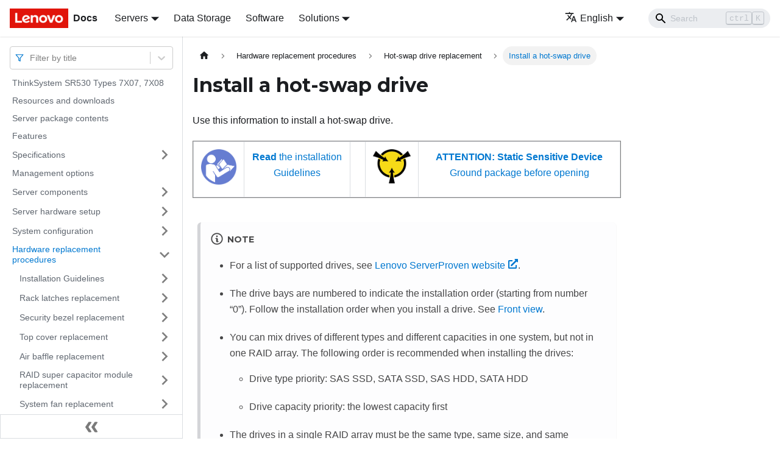

--- FILE ---
content_type: application/javascript
request_url: https://pubs.lenovo.com/sr530/assets/js/67dc438e.3317854e.js
body_size: 9
content:
"use strict";(self.webpackChunkdocs_importer=self.webpackChunkdocs_importer||[]).push([[36477],{83769:e=>{e.exports=JSON.parse('{"name":"docusaurus-plugin-content-docs","id":"default"}')}}]);

--- FILE ---
content_type: application/javascript
request_url: https://pubs.lenovo.com/sr530/assets/js/main.ecc026f9.js
body_size: 215759
content:
/*! For license information please see main.ecc026f9.js.LICENSE.txt */
(self.webpackChunkdocs_importer=self.webpackChunkdocs_importer||[]).push([[40179],{34334:(e,t,n)=>{"use strict";function r(e){var t,n,s="";if("string"==typeof e||"number"==typeof e)s+=e;else if("object"==typeof e)if(Array.isArray(e))for(t=0;t<e.length;t++)e[t]&&(n=r(e[t]))&&(s&&(s+=" "),s+=n);else for(t in e)e[t]&&(s&&(s+=" "),s+=t);return s}n.d(t,{Z:()=>s});const s=function(){for(var e,t,n=0,s="";n<arguments.length;)(e=arguments[n++])&&(t=r(e))&&(s&&(s+=" "),s+=t);return s}},87459:(e,t,n)=>{"use strict";function r(e){var t,n,s="";if("string"==typeof e||"number"==typeof e)s+=e;else if("object"==typeof e)if(Array.isArray(e))for(t=0;t<e.length;t++)e[t]&&(n=r(e[t]))&&(s&&(s+=" "),s+=n);else for(t in e)e[t]&&(s&&(s+=" "),s+=t);return s}n.d(t,{Z:()=>s});const s=function(){for(var e,t,n=0,s="";n<arguments.length;)(e=arguments[n++])&&(t=r(e))&&(s&&(s+=" "),s+=t);return s}},1728:(e,t,n)=>{"use strict";function r(e){var t,n,s="";if("string"==typeof e||"number"==typeof e)s+=e;else if("object"==typeof e)if(Array.isArray(e))for(t=0;t<e.length;t++)e[t]&&(n=r(e[t]))&&(s&&(s+=" "),s+=n);else for(t in e)e[t]&&(s&&(s+=" "),s+=t);return s}n.d(t,{Z:()=>s});const s=function(){for(var e,t,n=0,s="";n<arguments.length;)(e=arguments[n++])&&(t=r(e))&&(s&&(s+=" "),s+=t);return s}},99318:(e,t,n)=>{"use strict";n.d(t,{lX:()=>_,q_:()=>v,ob:()=>m,PP:()=>M,Ep:()=>u});var r=n(87462);function s(e){return"/"===e.charAt(0)}function o(e,t){for(var n=t,r=n+1,s=e.length;r<s;n+=1,r+=1)e[n]=e[r];e.pop()}const a=function(e,t){void 0===t&&(t="");var n,r=e&&e.split("/")||[],a=t&&t.split("/")||[],i=e&&s(e),c=t&&s(t),d=i||c;if(e&&s(e)?a=r:r.length&&(a.pop(),a=a.concat(r)),!a.length)return"/";if(a.length){var l=a[a.length-1];n="."===l||".."===l||""===l}else n=!1;for(var p=0,u=a.length;u>=0;u--){var m=a[u];"."===m?o(a,u):".."===m?(o(a,u),p++):p&&(o(a,u),p--)}if(!d)for(;p--;p)a.unshift("..");!d||""===a[0]||a[0]&&s(a[0])||a.unshift("");var b=a.join("/");return n&&"/"!==b.substr(-1)&&(b+="/"),b};var i=n(38776);function c(e){return"/"===e.charAt(0)?e:"/"+e}function d(e){return"/"===e.charAt(0)?e.substr(1):e}function l(e,t){return function(e,t){return 0===e.toLowerCase().indexOf(t.toLowerCase())&&-1!=="/?#".indexOf(e.charAt(t.length))}(e,t)?e.substr(t.length):e}function p(e){return"/"===e.charAt(e.length-1)?e.slice(0,-1):e}function u(e){var t=e.pathname,n=e.search,r=e.hash,s=t||"/";return n&&"?"!==n&&(s+="?"===n.charAt(0)?n:"?"+n),r&&"#"!==r&&(s+="#"===r.charAt(0)?r:"#"+r),s}function m(e,t,n,s){var o;"string"==typeof e?(o=function(e){var t=e||"/",n="",r="",s=t.indexOf("#");-1!==s&&(r=t.substr(s),t=t.substr(0,s));var o=t.indexOf("?");return-1!==o&&(n=t.substr(o),t=t.substr(0,o)),{pathname:t,search:"?"===n?"":n,hash:"#"===r?"":r}}(e),o.state=t):(void 0===(o=(0,r.Z)({},e)).pathname&&(o.pathname=""),o.search?"?"!==o.search.charAt(0)&&(o.search="?"+o.search):o.search="",o.hash?"#"!==o.hash.charAt(0)&&(o.hash="#"+o.hash):o.hash="",void 0!==t&&void 0===o.state&&(o.state=t));try{o.pathname=decodeURI(o.pathname)}catch(i){throw i instanceof URIError?new URIError('Pathname "'+o.pathname+'" could not be decoded. This is likely caused by an invalid percent-encoding.'):i}return n&&(o.key=n),s?o.pathname?"/"!==o.pathname.charAt(0)&&(o.pathname=a(o.pathname,s.pathname)):o.pathname=s.pathname:o.pathname||(o.pathname="/"),o}function b(){var e=null;var t=[];return{setPrompt:function(t){return e=t,function(){e===t&&(e=null)}},confirmTransitionTo:function(t,n,r,s){if(null!=e){var o="function"==typeof e?e(t,n):e;"string"==typeof o?"function"==typeof r?r(o,s):s(!0):s(!1!==o)}else s(!0)},appendListener:function(e){var n=!0;function r(){n&&e.apply(void 0,arguments)}return t.push(r),function(){n=!1,t=t.filter((function(e){return e!==r}))}},notifyListeners:function(){for(var e=arguments.length,n=new Array(e),r=0;r<e;r++)n[r]=arguments[r];t.forEach((function(e){return e.apply(void 0,n)}))}}}var P=!("undefined"==typeof window||!window.document||!window.document.createElement);function h(e,t){t(window.confirm(e))}var f="popstate",S="hashchange";function F(){try{return window.history.state||{}}catch(e){return{}}}function _(e){void 0===e&&(e={}),P||(0,i.Z)(!1);var t,n=window.history,s=(-1===(t=window.navigator.userAgent).indexOf("Android 2.")&&-1===t.indexOf("Android 4.0")||-1===t.indexOf("Mobile Safari")||-1!==t.indexOf("Chrome")||-1!==t.indexOf("Windows Phone"))&&window.history&&"pushState"in window.history,o=!(-1===window.navigator.userAgent.indexOf("Trident")),a=e,d=a.forceRefresh,_=void 0!==d&&d,Q=a.getUserConfirmation,X=void 0===Q?h:Q,I=a.keyLength,g=void 0===I?6:I,x=e.basename?p(c(e.basename)):"";function v(e){var t=e||{},n=t.key,r=t.state,s=window.location,o=s.pathname+s.search+s.hash;return x&&(o=l(o,x)),m(o,r,n)}function y(){return Math.random().toString(36).substr(2,g)}var M=b();function w(e){(0,r.Z)(L,e),L.length=n.length,M.notifyListeners(L.location,L.action)}function E(e){(function(e){return void 0===e.state&&-1===navigator.userAgent.indexOf("CriOS")})(e)||k(v(e.state))}function O(){k(v(F()))}var N=!1;function k(e){if(N)N=!1,w();else{M.confirmTransitionTo(e,"POP",X,(function(t){t?w({action:"POP",location:e}):function(e){var t=L.location,n=U.indexOf(t.key);-1===n&&(n=0);var r=U.indexOf(e.key);-1===r&&(r=0);var s=n-r;s&&(N=!0,W(s))}(e)}))}}var A=v(F()),U=[A.key];function C(e){return x+u(e)}function W(e){n.go(e)}var D=0;function T(e){1===(D+=e)&&1===e?(window.addEventListener(f,E),o&&window.addEventListener(S,O)):0===D&&(window.removeEventListener(f,E),o&&window.removeEventListener(S,O))}var j=!1;var L={length:n.length,action:"POP",location:A,createHref:C,push:function(e,t){var r="PUSH",o=m(e,t,y(),L.location);M.confirmTransitionTo(o,r,X,(function(e){if(e){var t=C(o),a=o.key,i=o.state;if(s)if(n.pushState({key:a,state:i},null,t),_)window.location.href=t;else{var c=U.indexOf(L.location.key),d=U.slice(0,c+1);d.push(o.key),U=d,w({action:r,location:o})}else window.location.href=t}}))},replace:function(e,t){var r="REPLACE",o=m(e,t,y(),L.location);M.confirmTransitionTo(o,r,X,(function(e){if(e){var t=C(o),a=o.key,i=o.state;if(s)if(n.replaceState({key:a,state:i},null,t),_)window.location.replace(t);else{var c=U.indexOf(L.location.key);-1!==c&&(U[c]=o.key),w({action:r,location:o})}else window.location.replace(t)}}))},go:W,goBack:function(){W(-1)},goForward:function(){W(1)},block:function(e){void 0===e&&(e=!1);var t=M.setPrompt(e);return j||(T(1),j=!0),function(){return j&&(j=!1,T(-1)),t()}},listen:function(e){var t=M.appendListener(e);return T(1),function(){T(-1),t()}}};return L}var Q="hashchange",X={hashbang:{encodePath:function(e){return"!"===e.charAt(0)?e:"!/"+d(e)},decodePath:function(e){return"!"===e.charAt(0)?e.substr(1):e}},noslash:{encodePath:d,decodePath:c},slash:{encodePath:c,decodePath:c}};function I(e){var t=e.indexOf("#");return-1===t?e:e.slice(0,t)}function g(){var e=window.location.href,t=e.indexOf("#");return-1===t?"":e.substring(t+1)}function x(e){window.location.replace(I(window.location.href)+"#"+e)}function v(e){void 0===e&&(e={}),P||(0,i.Z)(!1);var t=window.history,n=(window.navigator.userAgent.indexOf("Firefox"),e),s=n.getUserConfirmation,o=void 0===s?h:s,a=n.hashType,d=void 0===a?"slash":a,f=e.basename?p(c(e.basename)):"",S=X[d],F=S.encodePath,_=S.decodePath;function v(){var e=_(g());return f&&(e=l(e,f)),m(e)}var y=b();function M(e){(0,r.Z)(j,e),j.length=t.length,y.notifyListeners(j.location,j.action)}var w=!1,E=null;function O(){var e,t,n=g(),r=F(n);if(n!==r)x(r);else{var s=v(),a=j.location;if(!w&&(t=s,(e=a).pathname===t.pathname&&e.search===t.search&&e.hash===t.hash))return;if(E===u(s))return;E=null,function(e){if(w)w=!1,M();else{var t="POP";y.confirmTransitionTo(e,t,o,(function(n){n?M({action:t,location:e}):function(e){var t=j.location,n=U.lastIndexOf(u(t));-1===n&&(n=0);var r=U.lastIndexOf(u(e));-1===r&&(r=0);var s=n-r;s&&(w=!0,C(s))}(e)}))}}(s)}}var N=g(),k=F(N);N!==k&&x(k);var A=v(),U=[u(A)];function C(e){t.go(e)}var W=0;function D(e){1===(W+=e)&&1===e?window.addEventListener(Q,O):0===W&&window.removeEventListener(Q,O)}var T=!1;var j={length:t.length,action:"POP",location:A,createHref:function(e){var t=document.querySelector("base"),n="";return t&&t.getAttribute("href")&&(n=I(window.location.href)),n+"#"+F(f+u(e))},push:function(e,t){var n="PUSH",r=m(e,void 0,void 0,j.location);y.confirmTransitionTo(r,n,o,(function(e){if(e){var t=u(r),s=F(f+t);if(g()!==s){E=t,function(e){window.location.hash=e}(s);var o=U.lastIndexOf(u(j.location)),a=U.slice(0,o+1);a.push(t),U=a,M({action:n,location:r})}else M()}}))},replace:function(e,t){var n="REPLACE",r=m(e,void 0,void 0,j.location);y.confirmTransitionTo(r,n,o,(function(e){if(e){var t=u(r),s=F(f+t);g()!==s&&(E=t,x(s));var o=U.indexOf(u(j.location));-1!==o&&(U[o]=t),M({action:n,location:r})}}))},go:C,goBack:function(){C(-1)},goForward:function(){C(1)},block:function(e){void 0===e&&(e=!1);var t=y.setPrompt(e);return T||(D(1),T=!0),function(){return T&&(T=!1,D(-1)),t()}},listen:function(e){var t=y.appendListener(e);return D(1),function(){D(-1),t()}}};return j}function y(e,t,n){return Math.min(Math.max(e,t),n)}function M(e){void 0===e&&(e={});var t=e,n=t.getUserConfirmation,s=t.initialEntries,o=void 0===s?["/"]:s,a=t.initialIndex,i=void 0===a?0:a,c=t.keyLength,d=void 0===c?6:c,l=b();function p(e){(0,r.Z)(_,e),_.length=_.entries.length,l.notifyListeners(_.location,_.action)}function P(){return Math.random().toString(36).substr(2,d)}var h=y(i,0,o.length-1),f=o.map((function(e){return m(e,void 0,"string"==typeof e?P():e.key||P())})),S=u;function F(e){var t=y(_.index+e,0,_.entries.length-1),r=_.entries[t];l.confirmTransitionTo(r,"POP",n,(function(e){e?p({action:"POP",location:r,index:t}):p()}))}var _={length:f.length,action:"POP",location:f[h],index:h,entries:f,createHref:S,push:function(e,t){var r="PUSH",s=m(e,t,P(),_.location);l.confirmTransitionTo(s,r,n,(function(e){if(e){var t=_.index+1,n=_.entries.slice(0);n.length>t?n.splice(t,n.length-t,s):n.push(s),p({action:r,location:s,index:t,entries:n})}}))},replace:function(e,t){var r="REPLACE",s=m(e,t,P(),_.location);l.confirmTransitionTo(s,r,n,(function(e){e&&(_.entries[_.index]=s,p({action:r,location:s}))}))},go:F,goBack:function(){F(-1)},goForward:function(){F(1)},canGo:function(e){var t=_.index+e;return t>=0&&t<_.entries.length},block:function(e){return void 0===e&&(e=!1),l.setPrompt(e)},listen:function(e){return l.appendListener(e)}};return _}},8679:(e,t,n)=>{"use strict";var r=n(59864),s={childContextTypes:!0,contextType:!0,contextTypes:!0,defaultProps:!0,displayName:!0,getDefaultProps:!0,getDerivedStateFromError:!0,getDerivedStateFromProps:!0,mixins:!0,propTypes:!0,type:!0},o={name:!0,length:!0,prototype:!0,caller:!0,callee:!0,arguments:!0,arity:!0},a={$$typeof:!0,compare:!0,defaultProps:!0,displayName:!0,propTypes:!0,type:!0},i={};function c(e){return r.isMemo(e)?a:i[e.$$typeof]||s}i[r.ForwardRef]={$$typeof:!0,render:!0,defaultProps:!0,displayName:!0,propTypes:!0},i[r.Memo]=a;var d=Object.defineProperty,l=Object.getOwnPropertyNames,p=Object.getOwnPropertySymbols,u=Object.getOwnPropertyDescriptor,m=Object.getPrototypeOf,b=Object.prototype;e.exports=function e(t,n,r){if("string"!=typeof n){if(b){var s=m(n);s&&s!==b&&e(t,s,r)}var a=l(n);p&&(a=a.concat(p(n)));for(var i=c(t),P=c(n),h=0;h<a.length;++h){var f=a[h];if(!(o[f]||r&&r[f]||P&&P[f]||i&&i[f])){var S=u(n,f);try{d(t,f,S)}catch(F){}}}}return t}},41143:e=>{"use strict";e.exports=function(e,t,n,r,s,o,a,i){if(!e){var c;if(void 0===t)c=new Error("Minified exception occurred; use the non-minified dev environment for the full error message and additional helpful warnings.");else{var d=[n,r,s,o,a,i],l=0;(c=new Error(t.replace(/%s/g,(function(){return d[l++]})))).name="Invariant Violation"}throw c.framesToPop=1,c}}},5826:e=>{e.exports=Array.isArray||function(e){return"[object Array]"==Object.prototype.toString.call(e)}},31336:(e,t,n)=>{var r,s;!function(){var o,a,i,c,d,l,p,u,m,b,P,h,f,S,F,_,Q,X,I,g,x,v,y,M,w,E,O,N,k,A,U=function(e){var t=new U.Builder;return t.pipeline.add(U.trimmer,U.stopWordFilter,U.stemmer),t.searchPipeline.add(U.stemmer),e.call(t,t),t.build()};U.version="2.3.9",U.utils={},U.utils.warn=(o=this,function(e){o.console&&console.warn&&console.warn(e)}),U.utils.asString=function(e){return null==e?"":e.toString()},U.utils.clone=function(e){if(null==e)return e;for(var t=Object.create(null),n=Object.keys(e),r=0;r<n.length;r++){var s=n[r],o=e[s];if(Array.isArray(o))t[s]=o.slice();else{if("string"!=typeof o&&"number"!=typeof o&&"boolean"!=typeof o)throw new TypeError("clone is not deep and does not support nested objects");t[s]=o}}return t},U.FieldRef=function(e,t,n){this.docRef=e,this.fieldName=t,this._stringValue=n},U.FieldRef.joiner="/",U.FieldRef.fromString=function(e){var t=e.indexOf(U.FieldRef.joiner);if(-1===t)throw"malformed field ref string";var n=e.slice(0,t),r=e.slice(t+1);return new U.FieldRef(r,n,e)},U.FieldRef.prototype.toString=function(){return null==this._stringValue&&(this._stringValue=this.fieldName+U.FieldRef.joiner+this.docRef),this._stringValue},U.Set=function(e){if(this.elements=Object.create(null),e){this.length=e.length;for(var t=0;t<this.length;t++)this.elements[e[t]]=!0}else this.length=0},U.Set.complete={intersect:function(e){return e},union:function(){return this},contains:function(){return!0}},U.Set.empty={intersect:function(){return this},union:function(e){return e},contains:function(){return!1}},U.Set.prototype.contains=function(e){return!!this.elements[e]},U.Set.prototype.intersect=function(e){var t,n,r,s=[];if(e===U.Set.complete)return this;if(e===U.Set.empty)return e;this.length<e.length?(t=this,n=e):(t=e,n=this),r=Object.keys(t.elements);for(var o=0;o<r.length;o++){var a=r[o];a in n.elements&&s.push(a)}return new U.Set(s)},U.Set.prototype.union=function(e){return e===U.Set.complete?U.Set.complete:e===U.Set.empty?this:new U.Set(Object.keys(this.elements).concat(Object.keys(e.elements)))},U.idf=function(e,t){var n=0;for(var r in e)"_index"!=r&&(n+=Object.keys(e[r]).length);var s=(t-n+.5)/(n+.5);return Math.log(1+Math.abs(s))},U.Token=function(e,t){this.str=e||"",this.metadata=t||{}},U.Token.prototype.toString=function(){return this.str},U.Token.prototype.update=function(e){return this.str=e(this.str,this.metadata),this},U.Token.prototype.clone=function(e){return e=e||function(e){return e},new U.Token(e(this.str,this.metadata),this.metadata)},U.tokenizer=function(e,t){if(null==e||null==e)return[];if(Array.isArray(e))return e.map((function(e){return new U.Token(U.utils.asString(e).toLowerCase(),U.utils.clone(t))}));for(var n=e.toString().toLowerCase(),r=n.length,s=[],o=0,a=0;o<=r;o++){var i=o-a;if(n.charAt(o).match(U.tokenizer.separator)||o==r){if(i>0){var c=U.utils.clone(t)||{};c.position=[a,i],c.index=s.length,s.push(new U.Token(n.slice(a,o),c))}a=o+1}}return s},U.tokenizer.separator=/[\s\-]+/,U.Pipeline=function(){this._stack=[]},U.Pipeline.registeredFunctions=Object.create(null),U.Pipeline.registerFunction=function(e,t){t in this.registeredFunctions&&U.utils.warn("Overwriting existing registered function: "+t),e.label=t,U.Pipeline.registeredFunctions[e.label]=e},U.Pipeline.warnIfFunctionNotRegistered=function(e){e.label&&e.label in this.registeredFunctions||U.utils.warn("Function is not registered with pipeline. This may cause problems when serialising the index.\n",e)},U.Pipeline.load=function(e){var t=new U.Pipeline;return e.forEach((function(e){var n=U.Pipeline.registeredFunctions[e];if(!n)throw new Error("Cannot load unregistered function: "+e);t.add(n)})),t},U.Pipeline.prototype.add=function(){Array.prototype.slice.call(arguments).forEach((function(e){U.Pipeline.warnIfFunctionNotRegistered(e),this._stack.push(e)}),this)},U.Pipeline.prototype.after=function(e,t){U.Pipeline.warnIfFunctionNotRegistered(t);var n=this._stack.indexOf(e);if(-1==n)throw new Error("Cannot find existingFn");n+=1,this._stack.splice(n,0,t)},U.Pipeline.prototype.before=function(e,t){U.Pipeline.warnIfFunctionNotRegistered(t);var n=this._stack.indexOf(e);if(-1==n)throw new Error("Cannot find existingFn");this._stack.splice(n,0,t)},U.Pipeline.prototype.remove=function(e){var t=this._stack.indexOf(e);-1!=t&&this._stack.splice(t,1)},U.Pipeline.prototype.run=function(e){for(var t=this._stack.length,n=0;n<t;n++){for(var r=this._stack[n],s=[],o=0;o<e.length;o++){var a=r(e[o],o,e);if(null!=a&&""!==a)if(Array.isArray(a))for(var i=0;i<a.length;i++)s.push(a[i]);else s.push(a)}e=s}return e},U.Pipeline.prototype.runString=function(e,t){var n=new U.Token(e,t);return this.run([n]).map((function(e){return e.toString()}))},U.Pipeline.prototype.reset=function(){this._stack=[]},U.Pipeline.prototype.toJSON=function(){return this._stack.map((function(e){return U.Pipeline.warnIfFunctionNotRegistered(e),e.label}))},U.Vector=function(e){this._magnitude=0,this.elements=e||[]},U.Vector.prototype.positionForIndex=function(e){if(0==this.elements.length)return 0;for(var t=0,n=this.elements.length/2,r=n-t,s=Math.floor(r/2),o=this.elements[2*s];r>1&&(o<e&&(t=s),o>e&&(n=s),o!=e);)r=n-t,s=t+Math.floor(r/2),o=this.elements[2*s];return o==e||o>e?2*s:o<e?2*(s+1):void 0},U.Vector.prototype.insert=function(e,t){this.upsert(e,t,(function(){throw"duplicate index"}))},U.Vector.prototype.upsert=function(e,t,n){this._magnitude=0;var r=this.positionForIndex(e);this.elements[r]==e?this.elements[r+1]=n(this.elements[r+1],t):this.elements.splice(r,0,e,t)},U.Vector.prototype.magnitude=function(){if(this._magnitude)return this._magnitude;for(var e=0,t=this.elements.length,n=1;n<t;n+=2){var r=this.elements[n];e+=r*r}return this._magnitude=Math.sqrt(e)},U.Vector.prototype.dot=function(e){for(var t=0,n=this.elements,r=e.elements,s=n.length,o=r.length,a=0,i=0,c=0,d=0;c<s&&d<o;)(a=n[c])<(i=r[d])?c+=2:a>i?d+=2:a==i&&(t+=n[c+1]*r[d+1],c+=2,d+=2);return t},U.Vector.prototype.similarity=function(e){return this.dot(e)/this.magnitude()||0},U.Vector.prototype.toArray=function(){for(var e=new Array(this.elements.length/2),t=1,n=0;t<this.elements.length;t+=2,n++)e[n]=this.elements[t];return e},U.Vector.prototype.toJSON=function(){return this.elements},U.stemmer=(a={ational:"ate",tional:"tion",enci:"ence",anci:"ance",izer:"ize",bli:"ble",alli:"al",entli:"ent",eli:"e",ousli:"ous",ization:"ize",ation:"ate",ator:"ate",alism:"al",iveness:"ive",fulness:"ful",ousness:"ous",aliti:"al",iviti:"ive",biliti:"ble",logi:"log"},i={icate:"ic",ative:"",alize:"al",iciti:"ic",ical:"ic",ful:"",ness:""},p="^("+(d="[^aeiou][^aeiouy]*")+")?"+(l=(c="[aeiouy]")+"[aeiou]*")+d+"("+l+")?$",u="^("+d+")?"+l+d+l+d,m="^("+d+")?"+c,b=new RegExp("^("+d+")?"+l+d),P=new RegExp(u),h=new RegExp(p),f=new RegExp(m),S=/^(.+?)(ss|i)es$/,F=/^(.+?)([^s])s$/,_=/^(.+?)eed$/,Q=/^(.+?)(ed|ing)$/,X=/.$/,I=/(at|bl|iz)$/,g=new RegExp("([^aeiouylsz])\\1$"),x=new RegExp("^"+d+c+"[^aeiouwxy]$"),v=/^(.+?[^aeiou])y$/,y=/^(.+?)(ational|tional|enci|anci|izer|bli|alli|entli|eli|ousli|ization|ation|ator|alism|iveness|fulness|ousness|aliti|iviti|biliti|logi)$/,M=/^(.+?)(icate|ative|alize|iciti|ical|ful|ness)$/,w=/^(.+?)(al|ance|ence|er|ic|able|ible|ant|ement|ment|ent|ou|ism|ate|iti|ous|ive|ize)$/,E=/^(.+?)(s|t)(ion)$/,O=/^(.+?)e$/,N=/ll$/,k=new RegExp("^"+d+c+"[^aeiouwxy]$"),A=function(e){var t,n,r,s,o,c,d;if(e.length<3)return e;if("y"==(r=e.substr(0,1))&&(e=r.toUpperCase()+e.substr(1)),o=F,(s=S).test(e)?e=e.replace(s,"$1$2"):o.test(e)&&(e=e.replace(o,"$1$2")),o=Q,(s=_).test(e)){var l=s.exec(e);(s=b).test(l[1])&&(s=X,e=e.replace(s,""))}else o.test(e)&&(t=(l=o.exec(e))[1],(o=f).test(t)&&(c=g,d=x,(o=I).test(e=t)?e+="e":c.test(e)?(s=X,e=e.replace(s,"")):d.test(e)&&(e+="e")));return(s=v).test(e)&&(e=(t=(l=s.exec(e))[1])+"i"),(s=y).test(e)&&(t=(l=s.exec(e))[1],n=l[2],(s=b).test(t)&&(e=t+a[n])),(s=M).test(e)&&(t=(l=s.exec(e))[1],n=l[2],(s=b).test(t)&&(e=t+i[n])),o=E,(s=w).test(e)?(t=(l=s.exec(e))[1],(s=P).test(t)&&(e=t)):o.test(e)&&(t=(l=o.exec(e))[1]+l[2],(o=P).test(t)&&(e=t)),(s=O).test(e)&&(t=(l=s.exec(e))[1],o=h,c=k,((s=P).test(t)||o.test(t)&&!c.test(t))&&(e=t)),o=P,(s=N).test(e)&&o.test(e)&&(s=X,e=e.replace(s,"")),"y"==r&&(e=r.toLowerCase()+e.substr(1)),e},function(e){return e.update(A)}),U.Pipeline.registerFunction(U.stemmer,"stemmer"),U.generateStopWordFilter=function(e){var t=e.reduce((function(e,t){return e[t]=t,e}),{});return function(e){if(e&&t[e.toString()]!==e.toString())return e}},U.stopWordFilter=U.generateStopWordFilter(["a","able","about","across","after","all","almost","also","am","among","an","and","any","are","as","at","be","because","been","but","by","can","cannot","could","dear","did","do","does","either","else","ever","every","for","from","get","got","had","has","have","he","her","hers","him","his","how","however","i","if","in","into","is","it","its","just","least","let","like","likely","may","me","might","most","must","my","neither","no","nor","not","of","off","often","on","only","or","other","our","own","rather","said","say","says","she","should","since","so","some","than","that","the","their","them","then","there","these","they","this","tis","to","too","twas","us","wants","was","we","were","what","when","where","which","while","who","whom","why","will","with","would","yet","you","your"]),U.Pipeline.registerFunction(U.stopWordFilter,"stopWordFilter"),U.trimmer=function(e){return e.update((function(e){return e.replace(/^\W+/,"").replace(/\W+$/,"")}))},U.Pipeline.registerFunction(U.trimmer,"trimmer"),U.TokenSet=function(){this.final=!1,this.edges={},this.id=U.TokenSet._nextId,U.TokenSet._nextId+=1},U.TokenSet._nextId=1,U.TokenSet.fromArray=function(e){for(var t=new U.TokenSet.Builder,n=0,r=e.length;n<r;n++)t.insert(e[n]);return t.finish(),t.root},U.TokenSet.fromClause=function(e){return"editDistance"in e?U.TokenSet.fromFuzzyString(e.term,e.editDistance):U.TokenSet.fromString(e.term)},U.TokenSet.fromFuzzyString=function(e,t){for(var n=new U.TokenSet,r=[{node:n,editsRemaining:t,str:e}];r.length;){var s=r.pop();if(s.str.length>0){var o,a=s.str.charAt(0);a in s.node.edges?o=s.node.edges[a]:(o=new U.TokenSet,s.node.edges[a]=o),1==s.str.length&&(o.final=!0),r.push({node:o,editsRemaining:s.editsRemaining,str:s.str.slice(1)})}if(0!=s.editsRemaining){if("*"in s.node.edges)var i=s.node.edges["*"];else{i=new U.TokenSet;s.node.edges["*"]=i}if(0==s.str.length&&(i.final=!0),r.push({node:i,editsRemaining:s.editsRemaining-1,str:s.str}),s.str.length>1&&r.push({node:s.node,editsRemaining:s.editsRemaining-1,str:s.str.slice(1)}),1==s.str.length&&(s.node.final=!0),s.str.length>=1){if("*"in s.node.edges)var c=s.node.edges["*"];else{c=new U.TokenSet;s.node.edges["*"]=c}1==s.str.length&&(c.final=!0),r.push({node:c,editsRemaining:s.editsRemaining-1,str:s.str.slice(1)})}if(s.str.length>1){var d,l=s.str.charAt(0),p=s.str.charAt(1);p in s.node.edges?d=s.node.edges[p]:(d=new U.TokenSet,s.node.edges[p]=d),1==s.str.length&&(d.final=!0),r.push({node:d,editsRemaining:s.editsRemaining-1,str:l+s.str.slice(2)})}}}return n},U.TokenSet.fromString=function(e){for(var t=new U.TokenSet,n=t,r=0,s=e.length;r<s;r++){var o=e[r],a=r==s-1;if("*"==o)t.edges[o]=t,t.final=a;else{var i=new U.TokenSet;i.final=a,t.edges[o]=i,t=i}}return n},U.TokenSet.prototype.toArray=function(){for(var e=[],t=[{prefix:"",node:this}];t.length;){var n=t.pop(),r=Object.keys(n.node.edges),s=r.length;n.node.final&&(n.prefix.charAt(0),e.push(n.prefix));for(var o=0;o<s;o++){var a=r[o];t.push({prefix:n.prefix.concat(a),node:n.node.edges[a]})}}return e},U.TokenSet.prototype.toString=function(){if(this._str)return this._str;for(var e=this.final?"1":"0",t=Object.keys(this.edges).sort(),n=t.length,r=0;r<n;r++){var s=t[r];e=e+s+this.edges[s].id}return e},U.TokenSet.prototype.intersect=function(e){for(var t=new U.TokenSet,n=void 0,r=[{qNode:e,output:t,node:this}];r.length;){n=r.pop();for(var s=Object.keys(n.qNode.edges),o=s.length,a=Object.keys(n.node.edges),i=a.length,c=0;c<o;c++)for(var d=s[c],l=0;l<i;l++){var p=a[l];if(p==d||"*"==d){var u=n.node.edges[p],m=n.qNode.edges[d],b=u.final&&m.final,P=void 0;p in n.output.edges?(P=n.output.edges[p]).final=P.final||b:((P=new U.TokenSet).final=b,n.output.edges[p]=P),r.push({qNode:m,output:P,node:u})}}}return t},U.TokenSet.Builder=function(){this.previousWord="",this.root=new U.TokenSet,this.uncheckedNodes=[],this.minimizedNodes={}},U.TokenSet.Builder.prototype.insert=function(e){var t,n=0;if(e<this.previousWord)throw new Error("Out of order word insertion");for(var r=0;r<e.length&&r<this.previousWord.length&&e[r]==this.previousWord[r];r++)n++;this.minimize(n),t=0==this.uncheckedNodes.length?this.root:this.uncheckedNodes[this.uncheckedNodes.length-1].child;for(r=n;r<e.length;r++){var s=new U.TokenSet,o=e[r];t.edges[o]=s,this.uncheckedNodes.push({parent:t,char:o,child:s}),t=s}t.final=!0,this.previousWord=e},U.TokenSet.Builder.prototype.finish=function(){this.minimize(0)},U.TokenSet.Builder.prototype.minimize=function(e){for(var t=this.uncheckedNodes.length-1;t>=e;t--){var n=this.uncheckedNodes[t],r=n.child.toString();r in this.minimizedNodes?n.parent.edges[n.char]=this.minimizedNodes[r]:(n.child._str=r,this.minimizedNodes[r]=n.child),this.uncheckedNodes.pop()}},U.Index=function(e){this.invertedIndex=e.invertedIndex,this.fieldVectors=e.fieldVectors,this.tokenSet=e.tokenSet,this.fields=e.fields,this.pipeline=e.pipeline},U.Index.prototype.search=function(e){return this.query((function(t){new U.QueryParser(e,t).parse()}))},U.Index.prototype.query=function(e){for(var t=new U.Query(this.fields),n=Object.create(null),r=Object.create(null),s=Object.create(null),o=Object.create(null),a=Object.create(null),i=0;i<this.fields.length;i++)r[this.fields[i]]=new U.Vector;e.call(t,t);for(i=0;i<t.clauses.length;i++){var c=t.clauses[i],d=null,l=U.Set.empty;d=c.usePipeline?this.pipeline.runString(c.term,{fields:c.fields}):[c.term];for(var p=0;p<d.length;p++){var u=d[p];c.term=u;var m=U.TokenSet.fromClause(c),b=this.tokenSet.intersect(m).toArray();if(0===b.length&&c.presence===U.Query.presence.REQUIRED){for(var P=0;P<c.fields.length;P++){o[O=c.fields[P]]=U.Set.empty}break}for(var h=0;h<b.length;h++){var f=b[h],S=this.invertedIndex[f],F=S._index;for(P=0;P<c.fields.length;P++){var _=S[O=c.fields[P]],Q=Object.keys(_),X=f+"/"+O,I=new U.Set(Q);if(c.presence==U.Query.presence.REQUIRED&&(l=l.union(I),void 0===o[O]&&(o[O]=U.Set.complete)),c.presence!=U.Query.presence.PROHIBITED){if(r[O].upsert(F,c.boost,(function(e,t){return e+t})),!s[X]){for(var g=0;g<Q.length;g++){var x,v=Q[g],y=new U.FieldRef(v,O),M=_[v];void 0===(x=n[y])?n[y]=new U.MatchData(f,O,M):x.add(f,O,M)}s[X]=!0}}else void 0===a[O]&&(a[O]=U.Set.empty),a[O]=a[O].union(I)}}}if(c.presence===U.Query.presence.REQUIRED)for(P=0;P<c.fields.length;P++){o[O=c.fields[P]]=o[O].intersect(l)}}var w=U.Set.complete,E=U.Set.empty;for(i=0;i<this.fields.length;i++){var O;o[O=this.fields[i]]&&(w=w.intersect(o[O])),a[O]&&(E=E.union(a[O]))}var N=Object.keys(n),k=[],A=Object.create(null);if(t.isNegated()){N=Object.keys(this.fieldVectors);for(i=0;i<N.length;i++){y=N[i];var C=U.FieldRef.fromString(y);n[y]=new U.MatchData}}for(i=0;i<N.length;i++){var W=(C=U.FieldRef.fromString(N[i])).docRef;if(w.contains(W)&&!E.contains(W)){var D,T=this.fieldVectors[C],j=r[C.fieldName].similarity(T);if(void 0!==(D=A[W]))D.score+=j,D.matchData.combine(n[C]);else{var L={ref:W,score:j,matchData:n[C]};A[W]=L,k.push(L)}}}return k.sort((function(e,t){return t.score-e.score}))},U.Index.prototype.toJSON=function(){var e=Object.keys(this.invertedIndex).sort().map((function(e){return[e,this.invertedIndex[e]]}),this),t=Object.keys(this.fieldVectors).map((function(e){return[e,this.fieldVectors[e].toJSON()]}),this);return{version:U.version,fields:this.fields,fieldVectors:t,invertedIndex:e,pipeline:this.pipeline.toJSON()}},U.Index.load=function(e){var t={},n={},r=e.fieldVectors,s=Object.create(null),o=e.invertedIndex,a=new U.TokenSet.Builder,i=U.Pipeline.load(e.pipeline);e.version!=U.version&&U.utils.warn("Version mismatch when loading serialised index. Current version of lunr '"+U.version+"' does not match serialized index '"+e.version+"'");for(var c=0;c<r.length;c++){var d=(p=r[c])[0],l=p[1];n[d]=new U.Vector(l)}for(c=0;c<o.length;c++){var p,u=(p=o[c])[0],m=p[1];a.insert(u),s[u]=m}return a.finish(),t.fields=e.fields,t.fieldVectors=n,t.invertedIndex=s,t.tokenSet=a.root,t.pipeline=i,new U.Index(t)},U.Builder=function(){this._ref="id",this._fields=Object.create(null),this._documents=Object.create(null),this.invertedIndex=Object.create(null),this.fieldTermFrequencies={},this.fieldLengths={},this.tokenizer=U.tokenizer,this.pipeline=new U.Pipeline,this.searchPipeline=new U.Pipeline,this.documentCount=0,this._b=.75,this._k1=1.2,this.termIndex=0,this.metadataWhitelist=[]},U.Builder.prototype.ref=function(e){this._ref=e},U.Builder.prototype.field=function(e,t){if(/\//.test(e))throw new RangeError("Field '"+e+"' contains illegal character '/'");this._fields[e]=t||{}},U.Builder.prototype.b=function(e){this._b=e<0?0:e>1?1:e},U.Builder.prototype.k1=function(e){this._k1=e},U.Builder.prototype.add=function(e,t){var n=e[this._ref],r=Object.keys(this._fields);this._documents[n]=t||{},this.documentCount+=1;for(var s=0;s<r.length;s++){var o=r[s],a=this._fields[o].extractor,i=a?a(e):e[o],c=this.tokenizer(i,{fields:[o]}),d=this.pipeline.run(c),l=new U.FieldRef(n,o),p=Object.create(null);this.fieldTermFrequencies[l]=p,this.fieldLengths[l]=0,this.fieldLengths[l]+=d.length;for(var u=0;u<d.length;u++){var m=d[u];if(null==p[m]&&(p[m]=0),p[m]+=1,null==this.invertedIndex[m]){var b=Object.create(null);b._index=this.termIndex,this.termIndex+=1;for(var P=0;P<r.length;P++)b[r[P]]=Object.create(null);this.invertedIndex[m]=b}null==this.invertedIndex[m][o][n]&&(this.invertedIndex[m][o][n]=Object.create(null));for(var h=0;h<this.metadataWhitelist.length;h++){var f=this.metadataWhitelist[h],S=m.metadata[f];null==this.invertedIndex[m][o][n][f]&&(this.invertedIndex[m][o][n][f]=[]),this.invertedIndex[m][o][n][f].push(S)}}}},U.Builder.prototype.calculateAverageFieldLengths=function(){for(var e=Object.keys(this.fieldLengths),t=e.length,n={},r={},s=0;s<t;s++){var o=U.FieldRef.fromString(e[s]),a=o.fieldName;r[a]||(r[a]=0),r[a]+=1,n[a]||(n[a]=0),n[a]+=this.fieldLengths[o]}var i=Object.keys(this._fields);for(s=0;s<i.length;s++){var c=i[s];n[c]=n[c]/r[c]}this.averageFieldLength=n},U.Builder.prototype.createFieldVectors=function(){for(var e={},t=Object.keys(this.fieldTermFrequencies),n=t.length,r=Object.create(null),s=0;s<n;s++){for(var o=U.FieldRef.fromString(t[s]),a=o.fieldName,i=this.fieldLengths[o],c=new U.Vector,d=this.fieldTermFrequencies[o],l=Object.keys(d),p=l.length,u=this._fields[a].boost||1,m=this._documents[o.docRef].boost||1,b=0;b<p;b++){var P,h,f,S=l[b],F=d[S],_=this.invertedIndex[S]._index;void 0===r[S]?(P=U.idf(this.invertedIndex[S],this.documentCount),r[S]=P):P=r[S],h=P*((this._k1+1)*F)/(this._k1*(1-this._b+this._b*(i/this.averageFieldLength[a]))+F),h*=u,h*=m,f=Math.round(1e3*h)/1e3,c.insert(_,f)}e[o]=c}this.fieldVectors=e},U.Builder.prototype.createTokenSet=function(){this.tokenSet=U.TokenSet.fromArray(Object.keys(this.invertedIndex).sort())},U.Builder.prototype.build=function(){return this.calculateAverageFieldLengths(),this.createFieldVectors(),this.createTokenSet(),new U.Index({invertedIndex:this.invertedIndex,fieldVectors:this.fieldVectors,tokenSet:this.tokenSet,fields:Object.keys(this._fields),pipeline:this.searchPipeline})},U.Builder.prototype.use=function(e){var t=Array.prototype.slice.call(arguments,1);t.unshift(this),e.apply(this,t)},U.MatchData=function(e,t,n){for(var r=Object.create(null),s=Object.keys(n||{}),o=0;o<s.length;o++){var a=s[o];r[a]=n[a].slice()}this.metadata=Object.create(null),void 0!==e&&(this.metadata[e]=Object.create(null),this.metadata[e][t]=r)},U.MatchData.prototype.combine=function(e){for(var t=Object.keys(e.metadata),n=0;n<t.length;n++){var r=t[n],s=Object.keys(e.metadata[r]);null==this.metadata[r]&&(this.metadata[r]=Object.create(null));for(var o=0;o<s.length;o++){var a=s[o],i=Object.keys(e.metadata[r][a]);null==this.metadata[r][a]&&(this.metadata[r][a]=Object.create(null));for(var c=0;c<i.length;c++){var d=i[c];null==this.metadata[r][a][d]?this.metadata[r][a][d]=e.metadata[r][a][d]:this.metadata[r][a][d]=this.metadata[r][a][d].concat(e.metadata[r][a][d])}}}},U.MatchData.prototype.add=function(e,t,n){if(!(e in this.metadata))return this.metadata[e]=Object.create(null),void(this.metadata[e][t]=n);if(t in this.metadata[e])for(var r=Object.keys(n),s=0;s<r.length;s++){var o=r[s];o in this.metadata[e][t]?this.metadata[e][t][o]=this.metadata[e][t][o].concat(n[o]):this.metadata[e][t][o]=n[o]}else this.metadata[e][t]=n},U.Query=function(e){this.clauses=[],this.allFields=e},U.Query.wildcard=new String("*"),U.Query.wildcard.NONE=0,U.Query.wildcard.LEADING=1,U.Query.wildcard.TRAILING=2,U.Query.presence={OPTIONAL:1,REQUIRED:2,PROHIBITED:3},U.Query.prototype.clause=function(e){return"fields"in e||(e.fields=this.allFields),"boost"in e||(e.boost=1),"usePipeline"in e||(e.usePipeline=!0),"wildcard"in e||(e.wildcard=U.Query.wildcard.NONE),e.wildcard&U.Query.wildcard.LEADING&&e.term.charAt(0)!=U.Query.wildcard&&(e.term="*"+e.term),e.wildcard&U.Query.wildcard.TRAILING&&e.term.slice(-1)!=U.Query.wildcard&&(e.term=e.term+"*"),"presence"in e||(e.presence=U.Query.presence.OPTIONAL),this.clauses.push(e),this},U.Query.prototype.isNegated=function(){for(var e=0;e<this.clauses.length;e++)if(this.clauses[e].presence!=U.Query.presence.PROHIBITED)return!1;return!0},U.Query.prototype.term=function(e,t){if(Array.isArray(e))return e.forEach((function(e){this.term(e,U.utils.clone(t))}),this),this;var n=t||{};return n.term=e.toString(),this.clause(n),this},U.QueryParseError=function(e,t,n){this.name="QueryParseError",this.message=e,this.start=t,this.end=n},U.QueryParseError.prototype=new Error,U.QueryLexer=function(e){this.lexemes=[],this.str=e,this.length=e.length,this.pos=0,this.start=0,this.escapeCharPositions=[]},U.QueryLexer.prototype.run=function(){for(var e=U.QueryLexer.lexText;e;)e=e(this)},U.QueryLexer.prototype.sliceString=function(){for(var e=[],t=this.start,n=this.pos,r=0;r<this.escapeCharPositions.length;r++)n=this.escapeCharPositions[r],e.push(this.str.slice(t,n)),t=n+1;return e.push(this.str.slice(t,this.pos)),this.escapeCharPositions.length=0,e.join("")},U.QueryLexer.prototype.emit=function(e){this.lexemes.push({type:e,str:this.sliceString(),start:this.start,end:this.pos}),this.start=this.pos},U.QueryLexer.prototype.escapeCharacter=function(){this.escapeCharPositions.push(this.pos-1),this.pos+=1},U.QueryLexer.prototype.next=function(){if(this.pos>=this.length)return U.QueryLexer.EOS;var e=this.str.charAt(this.pos);return this.pos+=1,e},U.QueryLexer.prototype.width=function(){return this.pos-this.start},U.QueryLexer.prototype.ignore=function(){this.start==this.pos&&(this.pos+=1),this.start=this.pos},U.QueryLexer.prototype.backup=function(){this.pos-=1},U.QueryLexer.prototype.acceptDigitRun=function(){var e,t;do{t=(e=this.next()).charCodeAt(0)}while(t>47&&t<58);e!=U.QueryLexer.EOS&&this.backup()},U.QueryLexer.prototype.more=function(){return this.pos<this.length},U.QueryLexer.EOS="EOS",U.QueryLexer.FIELD="FIELD",U.QueryLexer.TERM="TERM",U.QueryLexer.EDIT_DISTANCE="EDIT_DISTANCE",U.QueryLexer.BOOST="BOOST",U.QueryLexer.PRESENCE="PRESENCE",U.QueryLexer.lexField=function(e){return e.backup(),e.emit(U.QueryLexer.FIELD),e.ignore(),U.QueryLexer.lexText},U.QueryLexer.lexTerm=function(e){if(e.width()>1&&(e.backup(),e.emit(U.QueryLexer.TERM)),e.ignore(),e.more())return U.QueryLexer.lexText},U.QueryLexer.lexEditDistance=function(e){return e.ignore(),e.acceptDigitRun(),e.emit(U.QueryLexer.EDIT_DISTANCE),U.QueryLexer.lexText},U.QueryLexer.lexBoost=function(e){return e.ignore(),e.acceptDigitRun(),e.emit(U.QueryLexer.BOOST),U.QueryLexer.lexText},U.QueryLexer.lexEOS=function(e){e.width()>0&&e.emit(U.QueryLexer.TERM)},U.QueryLexer.termSeparator=U.tokenizer.separator,U.QueryLexer.lexText=function(e){for(;;){var t=e.next();if(t==U.QueryLexer.EOS)return U.QueryLexer.lexEOS;if(92!=t.charCodeAt(0)){if(":"==t)return U.QueryLexer.lexField;if("~"==t)return e.backup(),e.width()>0&&e.emit(U.QueryLexer.TERM),U.QueryLexer.lexEditDistance;if("^"==t)return e.backup(),e.width()>0&&e.emit(U.QueryLexer.TERM),U.QueryLexer.lexBoost;if("+"==t&&1===e.width())return e.emit(U.QueryLexer.PRESENCE),U.QueryLexer.lexText;if("-"==t&&1===e.width())return e.emit(U.QueryLexer.PRESENCE),U.QueryLexer.lexText;if(t.match(U.QueryLexer.termSeparator))return U.QueryLexer.lexTerm}else e.escapeCharacter()}},U.QueryParser=function(e,t){this.lexer=new U.QueryLexer(e),this.query=t,this.currentClause={},this.lexemeIdx=0},U.QueryParser.prototype.parse=function(){this.lexer.run(),this.lexemes=this.lexer.lexemes;for(var e=U.QueryParser.parseClause;e;)e=e(this);return this.query},U.QueryParser.prototype.peekLexeme=function(){return this.lexemes[this.lexemeIdx]},U.QueryParser.prototype.consumeLexeme=function(){var e=this.peekLexeme();return this.lexemeIdx+=1,e},U.QueryParser.prototype.nextClause=function(){var e=this.currentClause;this.query.clause(e),this.currentClause={}},U.QueryParser.parseClause=function(e){var t=e.peekLexeme();if(null!=t)switch(t.type){case U.QueryLexer.PRESENCE:return U.QueryParser.parsePresence;case U.QueryLexer.FIELD:return U.QueryParser.parseField;case U.QueryLexer.TERM:return U.QueryParser.parseTerm;default:var n="expected either a field or a term, found "+t.type;throw t.str.length>=1&&(n+=" with value '"+t.str+"'"),new U.QueryParseError(n,t.start,t.end)}},U.QueryParser.parsePresence=function(e){var t=e.consumeLexeme();if(null!=t){switch(t.str){case"-":e.currentClause.presence=U.Query.presence.PROHIBITED;break;case"+":e.currentClause.presence=U.Query.presence.REQUIRED;break;default:var n="unrecognised presence operator'"+t.str+"'";throw new U.QueryParseError(n,t.start,t.end)}var r=e.peekLexeme();if(null==r){n="expecting term or field, found nothing";throw new U.QueryParseError(n,t.start,t.end)}switch(r.type){case U.QueryLexer.FIELD:return U.QueryParser.parseField;case U.QueryLexer.TERM:return U.QueryParser.parseTerm;default:n="expecting term or field, found '"+r.type+"'";throw new U.QueryParseError(n,r.start,r.end)}}},U.QueryParser.parseField=function(e){var t=e.consumeLexeme();if(null!=t){if(-1==e.query.allFields.indexOf(t.str)){var n=e.query.allFields.map((function(e){return"'"+e+"'"})).join(", "),r="unrecognised field '"+t.str+"', possible fields: "+n;throw new U.QueryParseError(r,t.start,t.end)}e.currentClause.fields=[t.str];var s=e.peekLexeme();if(null==s){r="expecting term, found nothing";throw new U.QueryParseError(r,t.start,t.end)}if(s.type===U.QueryLexer.TERM)return U.QueryParser.parseTerm;r="expecting term, found '"+s.type+"'";throw new U.QueryParseError(r,s.start,s.end)}},U.QueryParser.parseTerm=function(e){var t=e.consumeLexeme();if(null!=t){e.currentClause.term=t.str.toLowerCase(),-1!=t.str.indexOf("*")&&(e.currentClause.usePipeline=!1);var n=e.peekLexeme();if(null!=n)switch(n.type){case U.QueryLexer.TERM:return e.nextClause(),U.QueryParser.parseTerm;case U.QueryLexer.FIELD:return e.nextClause(),U.QueryParser.parseField;case U.QueryLexer.EDIT_DISTANCE:return U.QueryParser.parseEditDistance;case U.QueryLexer.BOOST:return U.QueryParser.parseBoost;case U.QueryLexer.PRESENCE:return e.nextClause(),U.QueryParser.parsePresence;default:var r="Unexpected lexeme type '"+n.type+"'";throw new U.QueryParseError(r,n.start,n.end)}else e.nextClause()}},U.QueryParser.parseEditDistance=function(e){var t=e.consumeLexeme();if(null!=t){var n=parseInt(t.str,10);if(isNaN(n)){var r="edit distance must be numeric";throw new U.QueryParseError(r,t.start,t.end)}e.currentClause.editDistance=n;var s=e.peekLexeme();if(null!=s)switch(s.type){case U.QueryLexer.TERM:return e.nextClause(),U.QueryParser.parseTerm;case U.QueryLexer.FIELD:return e.nextClause(),U.QueryParser.parseField;case U.QueryLexer.EDIT_DISTANCE:return U.QueryParser.parseEditDistance;case U.QueryLexer.BOOST:return U.QueryParser.parseBoost;case U.QueryLexer.PRESENCE:return e.nextClause(),U.QueryParser.parsePresence;default:r="Unexpected lexeme type '"+s.type+"'";throw new U.QueryParseError(r,s.start,s.end)}else e.nextClause()}},U.QueryParser.parseBoost=function(e){var t=e.consumeLexeme();if(null!=t){var n=parseInt(t.str,10);if(isNaN(n)){var r="boost must be numeric";throw new U.QueryParseError(r,t.start,t.end)}e.currentClause.boost=n;var s=e.peekLexeme();if(null!=s)switch(s.type){case U.QueryLexer.TERM:return e.nextClause(),U.QueryParser.parseTerm;case U.QueryLexer.FIELD:return e.nextClause(),U.QueryParser.parseField;case U.QueryLexer.EDIT_DISTANCE:return U.QueryParser.parseEditDistance;case U.QueryLexer.BOOST:return U.QueryParser.parseBoost;case U.QueryLexer.PRESENCE:return e.nextClause(),U.QueryParser.parsePresence;default:r="Unexpected lexeme type '"+s.type+"'";throw new U.QueryParseError(r,s.start,s.end)}else e.nextClause()}},void 0===(s="function"==typeof(r=function(){return U})?r.call(t,n,t,e):r)||(e.exports=s)}()},813:function(e){e.exports=function(){"use strict";var e="function"==typeof Symbol&&"symbol"==typeof Symbol.iterator?function(e){return typeof e}:function(e){return e&&"function"==typeof Symbol&&e.constructor===Symbol&&e!==Symbol.prototype?"symbol":typeof e},t=function(e,t){if(!(e instanceof t))throw new TypeError("Cannot call a class as a function")},n=function(){function e(e,t){for(var n=0;n<t.length;n++){var r=t[n];r.enumerable=r.enumerable||!1,r.configurable=!0,"value"in r&&(r.writable=!0),Object.defineProperty(e,r.key,r)}}return function(t,n,r){return n&&e(t.prototype,n),r&&e(t,r),t}}(),r=Object.assign||function(e){for(var t=1;t<arguments.length;t++){var n=arguments[t];for(var r in n)Object.prototype.hasOwnProperty.call(n,r)&&(e[r]=n[r])}return e},s=function(){function e(n){var r=!(arguments.length>1&&void 0!==arguments[1])||arguments[1],s=arguments.length>2&&void 0!==arguments[2]?arguments[2]:[],o=arguments.length>3&&void 0!==arguments[3]?arguments[3]:5e3;t(this,e),this.ctx=n,this.iframes=r,this.exclude=s,this.iframesTimeout=o}return n(e,[{key:"getContexts",value:function(){var e=[];return(void 0!==this.ctx&&this.ctx?NodeList.prototype.isPrototypeOf(this.ctx)?Array.prototype.slice.call(this.ctx):Array.isArray(this.ctx)?this.ctx:"string"==typeof this.ctx?Array.prototype.slice.call(document.querySelectorAll(this.ctx)):[this.ctx]:[]).forEach((function(t){var n=e.filter((function(e){return e.contains(t)})).length>0;-1!==e.indexOf(t)||n||e.push(t)})),e}},{key:"getIframeContents",value:function(e,t){var n=arguments.length>2&&void 0!==arguments[2]?arguments[2]:function(){},r=void 0;try{var s=e.contentWindow;if(r=s.document,!s||!r)throw new Error("iframe inaccessible")}catch(o){n()}r&&t(r)}},{key:"isIframeBlank",value:function(e){var t="about:blank",n=e.getAttribute("src").trim();return e.contentWindow.location.href===t&&n!==t&&n}},{key:"observeIframeLoad",value:function(e,t,n){var r=this,s=!1,o=null,a=function a(){if(!s){s=!0,clearTimeout(o);try{r.isIframeBlank(e)||(e.removeEventListener("load",a),r.getIframeContents(e,t,n))}catch(i){n()}}};e.addEventListener("load",a),o=setTimeout(a,this.iframesTimeout)}},{key:"onIframeReady",value:function(e,t,n){try{"complete"===e.contentWindow.document.readyState?this.isIframeBlank(e)?this.observeIframeLoad(e,t,n):this.getIframeContents(e,t,n):this.observeIframeLoad(e,t,n)}catch(r){n()}}},{key:"waitForIframes",value:function(e,t){var n=this,r=0;this.forEachIframe(e,(function(){return!0}),(function(e){r++,n.waitForIframes(e.querySelector("html"),(function(){--r||t()}))}),(function(e){e||t()}))}},{key:"forEachIframe",value:function(t,n,r){var s=this,o=arguments.length>3&&void 0!==arguments[3]?arguments[3]:function(){},a=t.querySelectorAll("iframe"),i=a.length,c=0;a=Array.prototype.slice.call(a);var d=function(){--i<=0&&o(c)};i||d(),a.forEach((function(t){e.matches(t,s.exclude)?d():s.onIframeReady(t,(function(e){n(t)&&(c++,r(e)),d()}),d)}))}},{key:"createIterator",value:function(e,t,n){return document.createNodeIterator(e,t,n,!1)}},{key:"createInstanceOnIframe",value:function(t){return new e(t.querySelector("html"),this.iframes)}},{key:"compareNodeIframe",value:function(e,t,n){if(e.compareDocumentPosition(n)&Node.DOCUMENT_POSITION_PRECEDING){if(null===t)return!0;if(t.compareDocumentPosition(n)&Node.DOCUMENT_POSITION_FOLLOWING)return!0}return!1}},{key:"getIteratorNode",value:function(e){var t=e.previousNode();return{prevNode:t,node:(null===t||e.nextNode())&&e.nextNode()}}},{key:"checkIframeFilter",value:function(e,t,n,r){var s=!1,o=!1;return r.forEach((function(e,t){e.val===n&&(s=t,o=e.handled)})),this.compareNodeIframe(e,t,n)?(!1!==s||o?!1===s||o||(r[s].handled=!0):r.push({val:n,handled:!0}),!0):(!1===s&&r.push({val:n,handled:!1}),!1)}},{key:"handleOpenIframes",value:function(e,t,n,r){var s=this;e.forEach((function(e){e.handled||s.getIframeContents(e.val,(function(e){s.createInstanceOnIframe(e).forEachNode(t,n,r)}))}))}},{key:"iterateThroughNodes",value:function(e,t,n,r,s){for(var o=this,a=this.createIterator(t,e,r),i=[],c=[],d=void 0,l=void 0,p=function(){var e=o.getIteratorNode(a);return l=e.prevNode,d=e.node};p();)this.iframes&&this.forEachIframe(t,(function(e){return o.checkIframeFilter(d,l,e,i)}),(function(t){o.createInstanceOnIframe(t).forEachNode(e,(function(e){return c.push(e)}),r)})),c.push(d);c.forEach((function(e){n(e)})),this.iframes&&this.handleOpenIframes(i,e,n,r),s()}},{key:"forEachNode",value:function(e,t,n){var r=this,s=arguments.length>3&&void 0!==arguments[3]?arguments[3]:function(){},o=this.getContexts(),a=o.length;a||s(),o.forEach((function(o){var i=function(){r.iterateThroughNodes(e,o,t,n,(function(){--a<=0&&s()}))};r.iframes?r.waitForIframes(o,i):i()}))}}],[{key:"matches",value:function(e,t){var n="string"==typeof t?[t]:t,r=e.matches||e.matchesSelector||e.msMatchesSelector||e.mozMatchesSelector||e.oMatchesSelector||e.webkitMatchesSelector;if(r){var s=!1;return n.every((function(t){return!r.call(e,t)||(s=!0,!1)})),s}return!1}}]),e}(),o=function(){function o(e){t(this,o),this.ctx=e,this.ie=!1;var n=window.navigator.userAgent;(n.indexOf("MSIE")>-1||n.indexOf("Trident")>-1)&&(this.ie=!0)}return n(o,[{key:"log",value:function(t){var n=arguments.length>1&&void 0!==arguments[1]?arguments[1]:"debug",r=this.opt.log;this.opt.debug&&"object"===(void 0===r?"undefined":e(r))&&"function"==typeof r[n]&&r[n]("mark.js: "+t)}},{key:"escapeStr",value:function(e){return e.replace(/[\-\[\]\/\{\}\(\)\*\+\?\.\\\^\$\|]/g,"\\$&")}},{key:"createRegExp",value:function(e){return"disabled"!==this.opt.wildcards&&(e=this.setupWildcardsRegExp(e)),e=this.escapeStr(e),Object.keys(this.opt.synonyms).length&&(e=this.createSynonymsRegExp(e)),(this.opt.ignoreJoiners||this.opt.ignorePunctuation.length)&&(e=this.setupIgnoreJoinersRegExp(e)),this.opt.diacritics&&(e=this.createDiacriticsRegExp(e)),e=this.createMergedBlanksRegExp(e),(this.opt.ignoreJoiners||this.opt.ignorePunctuation.length)&&(e=this.createJoinersRegExp(e)),"disabled"!==this.opt.wildcards&&(e=this.createWildcardsRegExp(e)),e=this.createAccuracyRegExp(e)}},{key:"createSynonymsRegExp",value:function(e){var t=this.opt.synonyms,n=this.opt.caseSensitive?"":"i",r=this.opt.ignoreJoiners||this.opt.ignorePunctuation.length?"\0":"";for(var s in t)if(t.hasOwnProperty(s)){var o=t[s],a="disabled"!==this.opt.wildcards?this.setupWildcardsRegExp(s):this.escapeStr(s),i="disabled"!==this.opt.wildcards?this.setupWildcardsRegExp(o):this.escapeStr(o);""!==a&&""!==i&&(e=e.replace(new RegExp("("+this.escapeStr(a)+"|"+this.escapeStr(i)+")","gm"+n),r+"("+this.processSynomyms(a)+"|"+this.processSynomyms(i)+")"+r))}return e}},{key:"processSynomyms",value:function(e){return(this.opt.ignoreJoiners||this.opt.ignorePunctuation.length)&&(e=this.setupIgnoreJoinersRegExp(e)),e}},{key:"setupWildcardsRegExp",value:function(e){return(e=e.replace(/(?:\\)*\?/g,(function(e){return"\\"===e.charAt(0)?"?":"\x01"}))).replace(/(?:\\)*\*/g,(function(e){return"\\"===e.charAt(0)?"*":"\x02"}))}},{key:"createWildcardsRegExp",value:function(e){var t="withSpaces"===this.opt.wildcards;return e.replace(/\u0001/g,t?"[\\S\\s]?":"\\S?").replace(/\u0002/g,t?"[\\S\\s]*?":"\\S*")}},{key:"setupIgnoreJoinersRegExp",value:function(e){return e.replace(/[^(|)\\]/g,(function(e,t,n){var r=n.charAt(t+1);return/[(|)\\]/.test(r)||""===r?e:e+"\0"}))}},{key:"createJoinersRegExp",value:function(e){var t=[],n=this.opt.ignorePunctuation;return Array.isArray(n)&&n.length&&t.push(this.escapeStr(n.join(""))),this.opt.ignoreJoiners&&t.push("\\u00ad\\u200b\\u200c\\u200d"),t.length?e.split(/\u0000+/).join("["+t.join("")+"]*"):e}},{key:"createDiacriticsRegExp",value:function(e){var t=this.opt.caseSensitive?"":"i",n=this.opt.caseSensitive?["a\xe0\xe1\u1ea3\xe3\u1ea1\u0103\u1eb1\u1eaf\u1eb3\u1eb5\u1eb7\xe2\u1ea7\u1ea5\u1ea9\u1eab\u1ead\xe4\xe5\u0101\u0105","A\xc0\xc1\u1ea2\xc3\u1ea0\u0102\u1eb0\u1eae\u1eb2\u1eb4\u1eb6\xc2\u1ea6\u1ea4\u1ea8\u1eaa\u1eac\xc4\xc5\u0100\u0104","c\xe7\u0107\u010d","C\xc7\u0106\u010c","d\u0111\u010f","D\u0110\u010e","e\xe8\xe9\u1ebb\u1ebd\u1eb9\xea\u1ec1\u1ebf\u1ec3\u1ec5\u1ec7\xeb\u011b\u0113\u0119","E\xc8\xc9\u1eba\u1ebc\u1eb8\xca\u1ec0\u1ebe\u1ec2\u1ec4\u1ec6\xcb\u011a\u0112\u0118","i\xec\xed\u1ec9\u0129\u1ecb\xee\xef\u012b","I\xcc\xcd\u1ec8\u0128\u1eca\xce\xcf\u012a","l\u0142","L\u0141","n\xf1\u0148\u0144","N\xd1\u0147\u0143","o\xf2\xf3\u1ecf\xf5\u1ecd\xf4\u1ed3\u1ed1\u1ed5\u1ed7\u1ed9\u01a1\u1edf\u1ee1\u1edb\u1edd\u1ee3\xf6\xf8\u014d","O\xd2\xd3\u1ece\xd5\u1ecc\xd4\u1ed2\u1ed0\u1ed4\u1ed6\u1ed8\u01a0\u1ede\u1ee0\u1eda\u1edc\u1ee2\xd6\xd8\u014c","r\u0159","R\u0158","s\u0161\u015b\u0219\u015f","S\u0160\u015a\u0218\u015e","t\u0165\u021b\u0163","T\u0164\u021a\u0162","u\xf9\xfa\u1ee7\u0169\u1ee5\u01b0\u1eeb\u1ee9\u1eed\u1eef\u1ef1\xfb\xfc\u016f\u016b","U\xd9\xda\u1ee6\u0168\u1ee4\u01af\u1eea\u1ee8\u1eec\u1eee\u1ef0\xdb\xdc\u016e\u016a","y\xfd\u1ef3\u1ef7\u1ef9\u1ef5\xff","Y\xdd\u1ef2\u1ef6\u1ef8\u1ef4\u0178","z\u017e\u017c\u017a","Z\u017d\u017b\u0179"]:["a\xe0\xe1\u1ea3\xe3\u1ea1\u0103\u1eb1\u1eaf\u1eb3\u1eb5\u1eb7\xe2\u1ea7\u1ea5\u1ea9\u1eab\u1ead\xe4\xe5\u0101\u0105A\xc0\xc1\u1ea2\xc3\u1ea0\u0102\u1eb0\u1eae\u1eb2\u1eb4\u1eb6\xc2\u1ea6\u1ea4\u1ea8\u1eaa\u1eac\xc4\xc5\u0100\u0104","c\xe7\u0107\u010dC\xc7\u0106\u010c","d\u0111\u010fD\u0110\u010e","e\xe8\xe9\u1ebb\u1ebd\u1eb9\xea\u1ec1\u1ebf\u1ec3\u1ec5\u1ec7\xeb\u011b\u0113\u0119E\xc8\xc9\u1eba\u1ebc\u1eb8\xca\u1ec0\u1ebe\u1ec2\u1ec4\u1ec6\xcb\u011a\u0112\u0118","i\xec\xed\u1ec9\u0129\u1ecb\xee\xef\u012bI\xcc\xcd\u1ec8\u0128\u1eca\xce\xcf\u012a","l\u0142L\u0141","n\xf1\u0148\u0144N\xd1\u0147\u0143","o\xf2\xf3\u1ecf\xf5\u1ecd\xf4\u1ed3\u1ed1\u1ed5\u1ed7\u1ed9\u01a1\u1edf\u1ee1\u1edb\u1edd\u1ee3\xf6\xf8\u014dO\xd2\xd3\u1ece\xd5\u1ecc\xd4\u1ed2\u1ed0\u1ed4\u1ed6\u1ed8\u01a0\u1ede\u1ee0\u1eda\u1edc\u1ee2\xd6\xd8\u014c","r\u0159R\u0158","s\u0161\u015b\u0219\u015fS\u0160\u015a\u0218\u015e","t\u0165\u021b\u0163T\u0164\u021a\u0162","u\xf9\xfa\u1ee7\u0169\u1ee5\u01b0\u1eeb\u1ee9\u1eed\u1eef\u1ef1\xfb\xfc\u016f\u016bU\xd9\xda\u1ee6\u0168\u1ee4\u01af\u1eea\u1ee8\u1eec\u1eee\u1ef0\xdb\xdc\u016e\u016a","y\xfd\u1ef3\u1ef7\u1ef9\u1ef5\xffY\xdd\u1ef2\u1ef6\u1ef8\u1ef4\u0178","z\u017e\u017c\u017aZ\u017d\u017b\u0179"],r=[];return e.split("").forEach((function(s){n.every((function(n){if(-1!==n.indexOf(s)){if(r.indexOf(n)>-1)return!1;e=e.replace(new RegExp("["+n+"]","gm"+t),"["+n+"]"),r.push(n)}return!0}))})),e}},{key:"createMergedBlanksRegExp",value:function(e){return e.replace(/[\s]+/gim,"[\\s]+")}},{key:"createAccuracyRegExp",value:function(e){var t=this,n="!\"#$%&'()*+,-./:;<=>?@[\\]^_`{|}~\xa1\xbf",r=this.opt.accuracy,s="string"==typeof r?r:r.value,o="string"==typeof r?[]:r.limiters,a="";switch(o.forEach((function(e){a+="|"+t.escapeStr(e)})),s){case"partially":default:return"()("+e+")";case"complementary":return"()([^"+(a="\\s"+(a||this.escapeStr(n)))+"]*"+e+"[^"+a+"]*)";case"exactly":return"(^|\\s"+a+")("+e+")(?=$|\\s"+a+")"}}},{key:"getSeparatedKeywords",value:function(e){var t=this,n=[];return e.forEach((function(e){t.opt.separateWordSearch?e.split(" ").forEach((function(e){e.trim()&&-1===n.indexOf(e)&&n.push(e)})):e.trim()&&-1===n.indexOf(e)&&n.push(e)})),{keywords:n.sort((function(e,t){return t.length-e.length})),length:n.length}}},{key:"isNumeric",value:function(e){return Number(parseFloat(e))==e}},{key:"checkRanges",value:function(e){var t=this;if(!Array.isArray(e)||"[object Object]"!==Object.prototype.toString.call(e[0]))return this.log("markRanges() will only accept an array of objects"),this.opt.noMatch(e),[];var n=[],r=0;return e.sort((function(e,t){return e.start-t.start})).forEach((function(e){var s=t.callNoMatchOnInvalidRanges(e,r),o=s.start,a=s.end;s.valid&&(e.start=o,e.length=a-o,n.push(e),r=a)})),n}},{key:"callNoMatchOnInvalidRanges",value:function(e,t){var n=void 0,r=void 0,s=!1;return e&&void 0!==e.start?(r=(n=parseInt(e.start,10))+parseInt(e.length,10),this.isNumeric(e.start)&&this.isNumeric(e.length)&&r-t>0&&r-n>0?s=!0:(this.log("Ignoring invalid or overlapping range: "+JSON.stringify(e)),this.opt.noMatch(e))):(this.log("Ignoring invalid range: "+JSON.stringify(e)),this.opt.noMatch(e)),{start:n,end:r,valid:s}}},{key:"checkWhitespaceRanges",value:function(e,t,n){var r=void 0,s=!0,o=n.length,a=t-o,i=parseInt(e.start,10)-a;return(r=(i=i>o?o:i)+parseInt(e.length,10))>o&&(r=o,this.log("End range automatically set to the max value of "+o)),i<0||r-i<0||i>o||r>o?(s=!1,this.log("Invalid range: "+JSON.stringify(e)),this.opt.noMatch(e)):""===n.substring(i,r).replace(/\s+/g,"")&&(s=!1,this.log("Skipping whitespace only range: "+JSON.stringify(e)),this.opt.noMatch(e)),{start:i,end:r,valid:s}}},{key:"getTextNodes",value:function(e){var t=this,n="",r=[];this.iterator.forEachNode(NodeFilter.SHOW_TEXT,(function(e){r.push({start:n.length,end:(n+=e.textContent).length,node:e})}),(function(e){return t.matchesExclude(e.parentNode)?NodeFilter.FILTER_REJECT:NodeFilter.FILTER_ACCEPT}),(function(){e({value:n,nodes:r})}))}},{key:"matchesExclude",value:function(e){return s.matches(e,this.opt.exclude.concat(["script","style","title","head","html"]))}},{key:"wrapRangeInTextNode",value:function(e,t,n){var r=this.opt.element?this.opt.element:"mark",s=e.splitText(t),o=s.splitText(n-t),a=document.createElement(r);return a.setAttribute("data-markjs","true"),this.opt.className&&a.setAttribute("class",this.opt.className),a.textContent=s.textContent,s.parentNode.replaceChild(a,s),o}},{key:"wrapRangeInMappedTextNode",value:function(e,t,n,r,s){var o=this;e.nodes.every((function(a,i){var c=e.nodes[i+1];if(void 0===c||c.start>t){if(!r(a.node))return!1;var d=t-a.start,l=(n>a.end?a.end:n)-a.start,p=e.value.substr(0,a.start),u=e.value.substr(l+a.start);if(a.node=o.wrapRangeInTextNode(a.node,d,l),e.value=p+u,e.nodes.forEach((function(t,n){n>=i&&(e.nodes[n].start>0&&n!==i&&(e.nodes[n].start-=l),e.nodes[n].end-=l)})),n-=l,s(a.node.previousSibling,a.start),!(n>a.end))return!1;t=a.end}return!0}))}},{key:"wrapMatches",value:function(e,t,n,r,s){var o=this,a=0===t?0:t+1;this.getTextNodes((function(t){t.nodes.forEach((function(t){t=t.node;for(var s=void 0;null!==(s=e.exec(t.textContent))&&""!==s[a];)if(n(s[a],t)){var i=s.index;if(0!==a)for(var c=1;c<a;c++)i+=s[c].length;t=o.wrapRangeInTextNode(t,i,i+s[a].length),r(t.previousSibling),e.lastIndex=0}})),s()}))}},{key:"wrapMatchesAcrossElements",value:function(e,t,n,r,s){var o=this,a=0===t?0:t+1;this.getTextNodes((function(t){for(var i=void 0;null!==(i=e.exec(t.value))&&""!==i[a];){var c=i.index;if(0!==a)for(var d=1;d<a;d++)c+=i[d].length;var l=c+i[a].length;o.wrapRangeInMappedTextNode(t,c,l,(function(e){return n(i[a],e)}),(function(t,n){e.lastIndex=n,r(t)}))}s()}))}},{key:"wrapRangeFromIndex",value:function(e,t,n,r){var s=this;this.getTextNodes((function(o){var a=o.value.length;e.forEach((function(e,r){var i=s.checkWhitespaceRanges(e,a,o.value),c=i.start,d=i.end;i.valid&&s.wrapRangeInMappedTextNode(o,c,d,(function(n){return t(n,e,o.value.substring(c,d),r)}),(function(t){n(t,e)}))})),r()}))}},{key:"unwrapMatches",value:function(e){for(var t=e.parentNode,n=document.createDocumentFragment();e.firstChild;)n.appendChild(e.removeChild(e.firstChild));t.replaceChild(n,e),this.ie?this.normalizeTextNode(t):t.normalize()}},{key:"normalizeTextNode",value:function(e){if(e){if(3===e.nodeType)for(;e.nextSibling&&3===e.nextSibling.nodeType;)e.nodeValue+=e.nextSibling.nodeValue,e.parentNode.removeChild(e.nextSibling);else this.normalizeTextNode(e.firstChild);this.normalizeTextNode(e.nextSibling)}}},{key:"markRegExp",value:function(e,t){var n=this;this.opt=t,this.log('Searching with expression "'+e+'"');var r=0,s="wrapMatches",o=function(e){r++,n.opt.each(e)};this.opt.acrossElements&&(s="wrapMatchesAcrossElements"),this[s](e,this.opt.ignoreGroups,(function(e,t){return n.opt.filter(t,e,r)}),o,(function(){0===r&&n.opt.noMatch(e),n.opt.done(r)}))}},{key:"mark",value:function(e,t){var n=this;this.opt=t;var r=0,s="wrapMatches",o=this.getSeparatedKeywords("string"==typeof e?[e]:e),a=o.keywords,i=o.length,c=this.opt.caseSensitive?"":"i",d=function e(t){var o=new RegExp(n.createRegExp(t),"gm"+c),d=0;n.log('Searching with expression "'+o+'"'),n[s](o,1,(function(e,s){return n.opt.filter(s,t,r,d)}),(function(e){d++,r++,n.opt.each(e)}),(function(){0===d&&n.opt.noMatch(t),a[i-1]===t?n.opt.done(r):e(a[a.indexOf(t)+1])}))};this.opt.acrossElements&&(s="wrapMatchesAcrossElements"),0===i?this.opt.done(r):d(a[0])}},{key:"markRanges",value:function(e,t){var n=this;this.opt=t;var r=0,s=this.checkRanges(e);s&&s.length?(this.log("Starting to mark with the following ranges: "+JSON.stringify(s)),this.wrapRangeFromIndex(s,(function(e,t,r,s){return n.opt.filter(e,t,r,s)}),(function(e,t){r++,n.opt.each(e,t)}),(function(){n.opt.done(r)}))):this.opt.done(r)}},{key:"unmark",value:function(e){var t=this;this.opt=e;var n=this.opt.element?this.opt.element:"*";n+="[data-markjs]",this.opt.className&&(n+="."+this.opt.className),this.log('Removal selector "'+n+'"'),this.iterator.forEachNode(NodeFilter.SHOW_ELEMENT,(function(e){t.unwrapMatches(e)}),(function(e){var r=s.matches(e,n),o=t.matchesExclude(e);return!r||o?NodeFilter.FILTER_REJECT:NodeFilter.FILTER_ACCEPT}),this.opt.done)}},{key:"opt",set:function(e){this._opt=r({},{element:"",className:"",exclude:[],iframes:!1,iframesTimeout:5e3,separateWordSearch:!0,diacritics:!0,synonyms:{},accuracy:"partially",acrossElements:!1,caseSensitive:!1,ignoreJoiners:!1,ignoreGroups:0,ignorePunctuation:[],wildcards:"disabled",each:function(){},noMatch:function(){},filter:function(){return!0},done:function(){},debug:!1,log:window.console},e)},get:function(){return this._opt}},{key:"iterator",get:function(){return new s(this.ctx,this.opt.iframes,this.opt.exclude,this.opt.iframesTimeout)}}]),o}();function a(e){var t=this,n=new o(e);return this.mark=function(e,r){return n.mark(e,r),t},this.markRegExp=function(e,r){return n.markRegExp(e,r),t},this.markRanges=function(e,r){return n.markRanges(e,r),t},this.unmark=function(e){return n.unmark(e),t},this}return a}()},32497:(e,t,n)=>{"use strict";n.r(t)},52295:(e,t,n)=>{"use strict";n.r(t)},74865:function(e,t,n){var r,s;r=function(){var e,t,n={version:"0.2.0"},r=n.settings={minimum:.08,easing:"ease",positionUsing:"",speed:200,trickle:!0,trickleRate:.02,trickleSpeed:800,showSpinner:!0,barSelector:'[role="bar"]',spinnerSelector:'[role="spinner"]',parent:"body",template:'<div class="bar" role="bar"><div class="peg"></div></div><div class="spinner" role="spinner"><div class="spinner-icon"></div></div>'};function s(e,t,n){return e<t?t:e>n?n:e}function o(e){return 100*(-1+e)}function a(e,t,n){var s;return(s="translate3d"===r.positionUsing?{transform:"translate3d("+o(e)+"%,0,0)"}:"translate"===r.positionUsing?{transform:"translate("+o(e)+"%,0)"}:{"margin-left":o(e)+"%"}).transition="all "+t+"ms "+n,s}n.configure=function(e){var t,n;for(t in e)void 0!==(n=e[t])&&e.hasOwnProperty(t)&&(r[t]=n);return this},n.status=null,n.set=function(e){var t=n.isStarted();e=s(e,r.minimum,1),n.status=1===e?null:e;var o=n.render(!t),d=o.querySelector(r.barSelector),l=r.speed,p=r.easing;return o.offsetWidth,i((function(t){""===r.positionUsing&&(r.positionUsing=n.getPositioningCSS()),c(d,a(e,l,p)),1===e?(c(o,{transition:"none",opacity:1}),o.offsetWidth,setTimeout((function(){c(o,{transition:"all "+l+"ms linear",opacity:0}),setTimeout((function(){n.remove(),t()}),l)}),l)):setTimeout(t,l)})),this},n.isStarted=function(){return"number"==typeof n.status},n.start=function(){n.status||n.set(0);var e=function(){setTimeout((function(){n.status&&(n.trickle(),e())}),r.trickleSpeed)};return r.trickle&&e(),this},n.done=function(e){return e||n.status?n.inc(.3+.5*Math.random()).set(1):this},n.inc=function(e){var t=n.status;return t?("number"!=typeof e&&(e=(1-t)*s(Math.random()*t,.1,.95)),t=s(t+e,0,.994),n.set(t)):n.start()},n.trickle=function(){return n.inc(Math.random()*r.trickleRate)},e=0,t=0,n.promise=function(r){return r&&"resolved"!==r.state()?(0===t&&n.start(),e++,t++,r.always((function(){0==--t?(e=0,n.done()):n.set((e-t)/e)})),this):this},n.render=function(e){if(n.isRendered())return document.getElementById("nprogress");l(document.documentElement,"nprogress-busy");var t=document.createElement("div");t.id="nprogress",t.innerHTML=r.template;var s,a=t.querySelector(r.barSelector),i=e?"-100":o(n.status||0),d=document.querySelector(r.parent);return c(a,{transition:"all 0 linear",transform:"translate3d("+i+"%,0,0)"}),r.showSpinner||(s=t.querySelector(r.spinnerSelector))&&m(s),d!=document.body&&l(d,"nprogress-custom-parent"),d.appendChild(t),t},n.remove=function(){p(document.documentElement,"nprogress-busy"),p(document.querySelector(r.parent),"nprogress-custom-parent");var e=document.getElementById("nprogress");e&&m(e)},n.isRendered=function(){return!!document.getElementById("nprogress")},n.getPositioningCSS=function(){var e=document.body.style,t="WebkitTransform"in e?"Webkit":"MozTransform"in e?"Moz":"msTransform"in e?"ms":"OTransform"in e?"O":"";return t+"Perspective"in e?"translate3d":t+"Transform"in e?"translate":"margin"};var i=function(){var e=[];function t(){var n=e.shift();n&&n(t)}return function(n){e.push(n),1==e.length&&t()}}(),c=function(){var e=["Webkit","O","Moz","ms"],t={};function n(e){return e.replace(/^-ms-/,"ms-").replace(/-([\da-z])/gi,(function(e,t){return t.toUpperCase()}))}function r(t){var n=document.body.style;if(t in n)return t;for(var r,s=e.length,o=t.charAt(0).toUpperCase()+t.slice(1);s--;)if((r=e[s]+o)in n)return r;return t}function s(e){return e=n(e),t[e]||(t[e]=r(e))}function o(e,t,n){t=s(t),e.style[t]=n}return function(e,t){var n,r,s=arguments;if(2==s.length)for(n in t)void 0!==(r=t[n])&&t.hasOwnProperty(n)&&o(e,n,r);else o(e,s[1],s[2])}}();function d(e,t){return("string"==typeof e?e:u(e)).indexOf(" "+t+" ")>=0}function l(e,t){var n=u(e),r=n+t;d(n,t)||(e.className=r.substring(1))}function p(e,t){var n,r=u(e);d(e,t)&&(n=r.replace(" "+t+" "," "),e.className=n.substring(1,n.length-1))}function u(e){return(" "+(e.className||"")+" ").replace(/\s+/gi," ")}function m(e){e&&e.parentNode&&e.parentNode.removeChild(e)}return n},void 0===(s="function"==typeof r?r.call(t,n,t,e):r)||(e.exports=s)},27418:e=>{"use strict";var t=Object.getOwnPropertySymbols,n=Object.prototype.hasOwnProperty,r=Object.prototype.propertyIsEnumerable;e.exports=function(){try{if(!Object.assign)return!1;var e=new String("abc");if(e[5]="de","5"===Object.getOwnPropertyNames(e)[0])return!1;for(var t={},n=0;n<10;n++)t["_"+String.fromCharCode(n)]=n;if("0123456789"!==Object.getOwnPropertyNames(t).map((function(e){return t[e]})).join(""))return!1;var r={};return"abcdefghijklmnopqrst".split("").forEach((function(e){r[e]=e})),"abcdefghijklmnopqrst"===Object.keys(Object.assign({},r)).join("")}catch(s){return!1}}()?Object.assign:function(e,s){for(var o,a,i=function(e){if(null==e)throw new TypeError("Object.assign cannot be called with null or undefined");return Object(e)}(e),c=1;c<arguments.length;c++){for(var d in o=Object(arguments[c]))n.call(o,d)&&(i[d]=o[d]);if(t){a=t(o);for(var l=0;l<a.length;l++)r.call(o,a[l])&&(i[a[l]]=o[a[l]])}}return i}},14779:(e,t,n)=>{var r=n(5826);e.exports=m,e.exports.parse=o,e.exports.compile=function(e,t){return i(o(e,t),t)},e.exports.tokensToFunction=i,e.exports.tokensToRegExp=u;var s=new RegExp(["(\\\\.)","([\\/.])?(?:(?:\\:(\\w+)(?:\\(((?:\\\\.|[^\\\\()])+)\\))?|\\(((?:\\\\.|[^\\\\()])+)\\))([+*?])?|(\\*))"].join("|"),"g");function o(e,t){for(var n,r=[],o=0,a=0,i="",l=t&&t.delimiter||"/";null!=(n=s.exec(e));){var p=n[0],u=n[1],m=n.index;if(i+=e.slice(a,m),a=m+p.length,u)i+=u[1];else{var b=e[a],P=n[2],h=n[3],f=n[4],S=n[5],F=n[6],_=n[7];i&&(r.push(i),i="");var Q=null!=P&&null!=b&&b!==P,X="+"===F||"*"===F,I="?"===F||"*"===F,g=n[2]||l,x=f||S;r.push({name:h||o++,prefix:P||"",delimiter:g,optional:I,repeat:X,partial:Q,asterisk:!!_,pattern:x?d(x):_?".*":"[^"+c(g)+"]+?"})}}return a<e.length&&(i+=e.substr(a)),i&&r.push(i),r}function a(e){return encodeURI(e).replace(/[\/?#]/g,(function(e){return"%"+e.charCodeAt(0).toString(16).toUpperCase()}))}function i(e,t){for(var n=new Array(e.length),s=0;s<e.length;s++)"object"==typeof e[s]&&(n[s]=new RegExp("^(?:"+e[s].pattern+")$",p(t)));return function(t,s){for(var o="",i=t||{},c=(s||{}).pretty?a:encodeURIComponent,d=0;d<e.length;d++){var l=e[d];if("string"!=typeof l){var p,u=i[l.name];if(null==u){if(l.optional){l.partial&&(o+=l.prefix);continue}throw new TypeError('Expected "'+l.name+'" to be defined')}if(r(u)){if(!l.repeat)throw new TypeError('Expected "'+l.name+'" to not repeat, but received `'+JSON.stringify(u)+"`");if(0===u.length){if(l.optional)continue;throw new TypeError('Expected "'+l.name+'" to not be empty')}for(var m=0;m<u.length;m++){if(p=c(u[m]),!n[d].test(p))throw new TypeError('Expected all "'+l.name+'" to match "'+l.pattern+'", but received `'+JSON.stringify(p)+"`");o+=(0===m?l.prefix:l.delimiter)+p}}else{if(p=l.asterisk?encodeURI(u).replace(/[?#]/g,(function(e){return"%"+e.charCodeAt(0).toString(16).toUpperCase()})):c(u),!n[d].test(p))throw new TypeError('Expected "'+l.name+'" to match "'+l.pattern+'", but received "'+p+'"');o+=l.prefix+p}}else o+=l}return o}}function c(e){return e.replace(/([.+*?=^!:${}()[\]|\/\\])/g,"\\$1")}function d(e){return e.replace(/([=!:$\/()])/g,"\\$1")}function l(e,t){return e.keys=t,e}function p(e){return e&&e.sensitive?"":"i"}function u(e,t,n){r(t)||(n=t||n,t=[]);for(var s=(n=n||{}).strict,o=!1!==n.end,a="",i=0;i<e.length;i++){var d=e[i];if("string"==typeof d)a+=c(d);else{var u=c(d.prefix),m="(?:"+d.pattern+")";t.push(d),d.repeat&&(m+="(?:"+u+m+")*"),a+=m=d.optional?d.partial?u+"("+m+")?":"(?:"+u+"("+m+"))?":u+"("+m+")"}}var b=c(n.delimiter||"/"),P=a.slice(-b.length)===b;return s||(a=(P?a.slice(0,-b.length):a)+"(?:"+b+"(?=$))?"),a+=o?"$":s&&P?"":"(?="+b+"|$)",l(new RegExp("^"+a,p(n)),t)}function m(e,t,n){return r(t)||(n=t||n,t=[]),n=n||{},e instanceof RegExp?function(e,t){var n=e.source.match(/\((?!\?)/g);if(n)for(var r=0;r<n.length;r++)t.push({name:r,prefix:null,delimiter:null,optional:!1,repeat:!1,partial:!1,asterisk:!1,pattern:null});return l(e,t)}(e,t):r(e)?function(e,t,n){for(var r=[],s=0;s<e.length;s++)r.push(m(e[s],t,n).source);return l(new RegExp("(?:"+r.join("|")+")",p(n)),t)}(e,t,n):function(e,t,n){return u(o(e,n),t,n)}(e,t,n)}},98269:(e,t,n)=>{"use strict";n.r(t),n.d(t,{default:()=>u});var r=n(36809),s=Object.assign||function(e){for(var t=1;t<arguments.length;t++){var n=arguments[t];for(var r in n)Object.prototype.hasOwnProperty.call(n,r)&&(e[r]=n[r])}return e},o=function(e){return"IMG"===e.tagName},a=function(e){return e&&1===e.nodeType},i=function(e){return".svg"===(e.currentSrc||e.src).substr(-4).toLowerCase()},c=function(e){try{return Array.isArray(e)?e.filter(o):function(e){return NodeList.prototype.isPrototypeOf(e)}(e)?[].slice.call(e).filter(o):a(e)?[e].filter(o):"string"==typeof e?[].slice.call(document.querySelectorAll(e)).filter(o):[]}catch(t){throw new TypeError("The provided selector is invalid.\nExpects a CSS selector, a Node element, a NodeList or an array.\nSee: https://github.com/francoischalifour/medium-zoom")}},d=function(e,t){var n=s({bubbles:!1,cancelable:!1,detail:void 0},t);if("function"==typeof window.CustomEvent)return new CustomEvent(e,n);var r=document.createEvent("CustomEvent");return r.initCustomEvent(e,n.bubbles,n.cancelable,n.detail),r};!function(e,t){void 0===t&&(t={});var n=t.insertAt;if(e&&"undefined"!=typeof document){var r=document.head||document.getElementsByTagName("head")[0],s=document.createElement("style");s.type="text/css","top"===n&&r.firstChild?r.insertBefore(s,r.firstChild):r.appendChild(s),s.styleSheet?s.styleSheet.cssText=e:s.appendChild(document.createTextNode(e))}}(".medium-zoom-overlay{position:fixed;top:0;right:0;bottom:0;left:0;opacity:0;transition:opacity .3s;will-change:opacity}.medium-zoom--opened .medium-zoom-overlay{cursor:pointer;cursor:zoom-out;opacity:1}.medium-zoom-image{cursor:pointer;cursor:zoom-in;transition:transform .3s cubic-bezier(.2,0,.2,1)!important}.medium-zoom-image--hidden{visibility:hidden}.medium-zoom-image--opened{position:relative;cursor:pointer;cursor:zoom-out;will-change:transform}");const l=function e(t){var n=arguments.length>1&&void 0!==arguments[1]?arguments[1]:{},r=window.Promise||function(e){function t(){}e(t,t)},o=function(){for(var e=arguments.length,t=Array(e),n=0;n<e;n++)t[n]=arguments[n];var r=t.reduce((function(e,t){return[].concat(e,c(t))}),[]);return r.filter((function(e){return-1===m.indexOf(e)})).forEach((function(e){m.push(e),e.classList.add("medium-zoom-image")})),b.forEach((function(e){var t=e.type,n=e.listener,s=e.options;r.forEach((function(e){e.addEventListener(t,n,s)}))})),_},l=function(){var e=(arguments.length>0&&void 0!==arguments[0]?arguments[0]:{}).target,t=function(){var e={width:document.documentElement.clientWidth,height:document.documentElement.clientHeight,left:0,top:0,right:0,bottom:0},t=void 0,n=void 0;if(f.container)if(f.container instanceof Object)t=(e=s({},e,f.container)).width-e.left-e.right-2*f.margin,n=e.height-e.top-e.bottom-2*f.margin;else{var r=(a(f.container)?f.container:document.querySelector(f.container)).getBoundingClientRect(),o=r.width,c=r.height,d=r.left,l=r.top;e=s({},e,{width:o,height:c,left:d,top:l})}t=t||e.width-2*f.margin,n=n||e.height-2*f.margin;var p=S.zoomedHd||S.original,u=i(p)?t:p.naturalWidth||t,m=i(p)?n:p.naturalHeight||n,b=p.getBoundingClientRect(),P=b.top,h=b.left,F=b.width,_=b.height,Q=Math.min(Math.max(F,u),t)/F,X=Math.min(Math.max(_,m),n)/_,I=Math.min(Q,X),g="scale("+I+") translate3d("+((t-F)/2-h+f.margin+e.left)/I+"px, "+((n-_)/2-P+f.margin+e.top)/I+"px, 0)";S.zoomed.style.transform=g,S.zoomedHd&&(S.zoomedHd.style.transform=g)};return new r((function(n){if(e&&-1===m.indexOf(e))n(_);else{if(S.zoomed)n(_);else{if(e)S.original=e;else{if(!(m.length>0))return void n(_);var r=m;S.original=r[0]}if(S.original.dispatchEvent(d("medium-zoom:open",{detail:{zoom:_}})),h=window.pageYOffset||document.documentElement.scrollTop||document.body.scrollTop||0,P=!0,S.zoomed=function(e){var t=e.getBoundingClientRect(),n=t.top,r=t.left,s=t.width,o=t.height,a=e.cloneNode(),i=window.pageYOffset||document.documentElement.scrollTop||document.body.scrollTop||0,c=window.pageXOffset||document.documentElement.scrollLeft||document.body.scrollLeft||0;return a.removeAttribute("id"),a.style.position="absolute",a.style.top=n+i+"px",a.style.left=r+c+"px",a.style.width=s+"px",a.style.height=o+"px",a.style.transform="",a}(S.original),document.body.appendChild(F),f.template){var s=a(f.template)?f.template:document.querySelector(f.template);S.template=document.createElement("div"),S.template.appendChild(s.content.cloneNode(!0)),document.body.appendChild(S.template)}if(S.original.parentElement&&"PICTURE"===S.original.parentElement.tagName&&S.original.currentSrc&&(S.zoomed.src=S.original.currentSrc),document.body.appendChild(S.zoomed),window.requestAnimationFrame((function(){document.body.classList.add("medium-zoom--opened")})),S.original.classList.add("medium-zoom-image--hidden"),S.zoomed.classList.add("medium-zoom-image--opened"),S.zoomed.addEventListener("click",p),S.zoomed.addEventListener("transitionend",(function e(){P=!1,S.zoomed.removeEventListener("transitionend",e),S.original.dispatchEvent(d("medium-zoom:opened",{detail:{zoom:_}})),n(_)})),S.original.getAttribute("data-zoom-src")){S.zoomedHd=S.zoomed.cloneNode(),S.zoomedHd.removeAttribute("srcset"),S.zoomedHd.removeAttribute("sizes"),S.zoomedHd.removeAttribute("loading"),S.zoomedHd.src=S.zoomed.getAttribute("data-zoom-src"),S.zoomedHd.onerror=function(){clearInterval(o),console.warn("Unable to reach the zoom image target "+S.zoomedHd.src),S.zoomedHd=null,t()};var o=setInterval((function(){S.zoomedHd.complete&&(clearInterval(o),S.zoomedHd.classList.add("medium-zoom-image--opened"),S.zoomedHd.addEventListener("click",p),document.body.appendChild(S.zoomedHd),t())}),10)}else if(S.original.hasAttribute("srcset")){S.zoomedHd=S.zoomed.cloneNode(),S.zoomedHd.removeAttribute("sizes"),S.zoomedHd.removeAttribute("loading");var i=S.zoomedHd.addEventListener("load",(function(){S.zoomedHd.removeEventListener("load",i),S.zoomedHd.classList.add("medium-zoom-image--opened"),S.zoomedHd.addEventListener("click",p),document.body.appendChild(S.zoomedHd),t()}))}else t()}}}))},p=function(){return new r((function(e){if(!P&&S.original){P=!0,document.body.classList.remove("medium-zoom--opened"),S.zoomed.style.transform="",S.zoomedHd&&(S.zoomedHd.style.transform=""),S.template&&(S.template.style.transition="opacity 150ms",S.template.style.opacity=0),S.original.dispatchEvent(d("medium-zoom:close",{detail:{zoom:_}})),S.zoomed.addEventListener("transitionend",(function t(){S.original.classList.remove("medium-zoom-image--hidden"),document.body.removeChild(S.zoomed),S.zoomedHd&&document.body.removeChild(S.zoomedHd),document.body.removeChild(F),S.zoomed.classList.remove("medium-zoom-image--opened"),S.template&&document.body.removeChild(S.template),P=!1,S.zoomed.removeEventListener("transitionend",t),S.original.dispatchEvent(d("medium-zoom:closed",{detail:{zoom:_}})),S.original=null,S.zoomed=null,S.zoomedHd=null,S.template=null,e(_)}))}else e(_)}))},u=function(){var e=(arguments.length>0&&void 0!==arguments[0]?arguments[0]:{}).target;return S.original?p():l({target:e})},m=[],b=[],P=!1,h=0,f=n,S={original:null,zoomed:null,zoomedHd:null,template:null};"[object Object]"===Object.prototype.toString.call(t)?f=t:(t||"string"==typeof t)&&o(t);var F=function(e){var t=document.createElement("div");return t.classList.add("medium-zoom-overlay"),t.style.background=e,t}((f=s({margin:0,background:"#fff",scrollOffset:40,container:null,template:null},f)).background);document.addEventListener("click",(function(e){var t=e.target;t!==F?-1!==m.indexOf(t)&&u({target:t}):p()})),document.addEventListener("keyup",(function(e){var t=e.key||e.keyCode;"Escape"!==t&&"Esc"!==t&&27!==t||p()})),document.addEventListener("scroll",(function(){if(!P&&S.original){var e=window.pageYOffset||document.documentElement.scrollTop||document.body.scrollTop||0;Math.abs(h-e)>f.scrollOffset&&setTimeout(p,150)}})),window.addEventListener("resize",p);var _={open:l,close:p,toggle:u,update:function(){var e=arguments.length>0&&void 0!==arguments[0]?arguments[0]:{},t=e;if(e.background&&(F.style.background=e.background),e.container&&e.container instanceof Object&&(t.container=s({},f.container,e.container)),e.template){var n=a(e.template)?e.template:document.querySelector(e.template);t.template=n}return f=s({},f,t),m.forEach((function(e){e.dispatchEvent(d("medium-zoom:update",{detail:{zoom:_}}))})),_},clone:function(){return e(s({},f,arguments.length>0&&void 0!==arguments[0]?arguments[0]:{}))},attach:o,detach:function(){for(var e=arguments.length,t=Array(e),n=0;n<e;n++)t[n]=arguments[n];S.zoomed&&p();var r=t.length>0?t.reduce((function(e,t){return[].concat(e,c(t))}),[]):m;return r.forEach((function(e){e.classList.remove("medium-zoom-image"),e.dispatchEvent(d("medium-zoom:detach",{detail:{zoom:_}}))})),m=m.filter((function(e){return-1===r.indexOf(e)})),_},on:function(e,t){var n=arguments.length>2&&void 0!==arguments[2]?arguments[2]:{};return m.forEach((function(r){r.addEventListener("medium-zoom:"+e,t,n)})),b.push({type:"medium-zoom:"+e,listener:t,options:n}),_},off:function(e,t){var n=arguments.length>2&&void 0!==arguments[2]?arguments[2]:{};return m.forEach((function(r){r.removeEventListener("medium-zoom:"+e,t,n)})),b=b.filter((function(n){return!(n.type==="medium-zoom:"+e&&n.listener.toString()===t.toString())})),_},getOptions:function(){return f},getImages:function(){return m},getZoomedImage:function(){return S.original}};return _},{themeConfig:p}=r.default,u=function(){if("undefined"==typeof window)return null;const{zoomSelector:e=".markdown img"}=p,{imageZoom:{selector:t=e,options:n}={}}=p;return setTimeout((()=>{l(t,n)}),1e3),{onRouteUpdate({location:e,previousLocation:r}){e&&e.hash&&e.hash.length||r&&e.pathname!==r.pathname&&setTimeout((()=>{l(t,n)}),1e3)}}}()},87410:(e,t,n)=>{"use strict";n.d(t,{Z:()=>o});var r=function(){var e=/(?:^|\s)lang(?:uage)?-([\w-]+)(?=\s|$)/i,t=0,n={},r={util:{encode:function e(t){return t instanceof s?new s(t.type,e(t.content),t.alias):Array.isArray(t)?t.map(e):t.replace(/&/g,"&amp;").replace(/</g,"&lt;").replace(/\u00a0/g," ")},type:function(e){return Object.prototype.toString.call(e).slice(8,-1)},objId:function(e){return e.__id||Object.defineProperty(e,"__id",{value:++t}),e.__id},clone:function e(t,n){var s,o;switch(n=n||{},r.util.type(t)){case"Object":if(o=r.util.objId(t),n[o])return n[o];for(var a in s={},n[o]=s,t)t.hasOwnProperty(a)&&(s[a]=e(t[a],n));return s;case"Array":return o=r.util.objId(t),n[o]?n[o]:(s=[],n[o]=s,t.forEach((function(t,r){s[r]=e(t,n)})),s);default:return t}},getLanguage:function(t){for(;t;){var n=e.exec(t.className);if(n)return n[1].toLowerCase();t=t.parentElement}return"none"},setLanguage:function(t,n){t.className=t.className.replace(RegExp(e,"gi"),""),t.classList.add("language-"+n)},isActive:function(e,t,n){for(var r="no-"+t;e;){var s=e.classList;if(s.contains(t))return!0;if(s.contains(r))return!1;e=e.parentElement}return!!n}},languages:{plain:n,plaintext:n,text:n,txt:n,extend:function(e,t){var n=r.util.clone(r.languages[e]);for(var s in t)n[s]=t[s];return n},insertBefore:function(e,t,n,s){var o=(s=s||r.languages)[e],a={};for(var i in o)if(o.hasOwnProperty(i)){if(i==t)for(var c in n)n.hasOwnProperty(c)&&(a[c]=n[c]);n.hasOwnProperty(i)||(a[i]=o[i])}var d=s[e];return s[e]=a,r.languages.DFS(r.languages,(function(t,n){n===d&&t!=e&&(this[t]=a)})),a},DFS:function e(t,n,s,o){o=o||{};var a=r.util.objId;for(var i in t)if(t.hasOwnProperty(i)){n.call(t,i,t[i],s||i);var c=t[i],d=r.util.type(c);"Object"!==d||o[a(c)]?"Array"!==d||o[a(c)]||(o[a(c)]=!0,e(c,n,i,o)):(o[a(c)]=!0,e(c,n,null,o))}}},plugins:{},highlight:function(e,t,n){var o={code:e,grammar:t,language:n};return r.hooks.run("before-tokenize",o),o.tokens=r.tokenize(o.code,o.grammar),r.hooks.run("after-tokenize",o),s.stringify(r.util.encode(o.tokens),o.language)},tokenize:function(e,t){var n=t.rest;if(n){for(var r in n)t[r]=n[r];delete t.rest}var s=new i;return c(s,s.head,e),a(e,s,t,s.head,0),function(e){var t=[],n=e.head.next;for(;n!==e.tail;)t.push(n.value),n=n.next;return t}(s)},hooks:{all:{},add:function(e,t){var n=r.hooks.all;n[e]=n[e]||[],n[e].push(t)},run:function(e,t){var n=r.hooks.all[e];if(n&&n.length)for(var s,o=0;s=n[o++];)s(t)}},Token:s};function s(e,t,n,r){this.type=e,this.content=t,this.alias=n,this.length=0|(r||"").length}function o(e,t,n,r){e.lastIndex=t;var s=e.exec(n);if(s&&r&&s[1]){var o=s[1].length;s.index+=o,s[0]=s[0].slice(o)}return s}function a(e,t,n,i,l,p){for(var u in n)if(n.hasOwnProperty(u)&&n[u]){var m=n[u];m=Array.isArray(m)?m:[m];for(var b=0;b<m.length;++b){if(p&&p.cause==u+","+b)return;var P=m[b],h=P.inside,f=!!P.lookbehind,S=!!P.greedy,F=P.alias;if(S&&!P.pattern.global){var _=P.pattern.toString().match(/[imsuy]*$/)[0];P.pattern=RegExp(P.pattern.source,_+"g")}for(var Q=P.pattern||P,X=i.next,I=l;X!==t.tail&&!(p&&I>=p.reach);I+=X.value.length,X=X.next){var g=X.value;if(t.length>e.length)return;if(!(g instanceof s)){var x,v=1;if(S){if(!(x=o(Q,I,e,f))||x.index>=e.length)break;var y=x.index,M=x.index+x[0].length,w=I;for(w+=X.value.length;y>=w;)w+=(X=X.next).value.length;if(I=w-=X.value.length,X.value instanceof s)continue;for(var E=X;E!==t.tail&&(w<M||"string"==typeof E.value);E=E.next)v++,w+=E.value.length;v--,g=e.slice(I,w),x.index-=I}else if(!(x=o(Q,0,g,f)))continue;y=x.index;var O=x[0],N=g.slice(0,y),k=g.slice(y+O.length),A=I+g.length;p&&A>p.reach&&(p.reach=A);var U=X.prev;if(N&&(U=c(t,U,N),I+=N.length),d(t,U,v),X=c(t,U,new s(u,h?r.tokenize(O,h):O,F,O)),k&&c(t,X,k),v>1){var C={cause:u+","+b,reach:A};a(e,t,n,X.prev,I,C),p&&C.reach>p.reach&&(p.reach=C.reach)}}}}}}function i(){var e={value:null,prev:null,next:null},t={value:null,prev:e,next:null};e.next=t,this.head=e,this.tail=t,this.length=0}function c(e,t,n){var r=t.next,s={value:n,prev:t,next:r};return t.next=s,r.prev=s,e.length++,s}function d(e,t,n){for(var r=t.next,s=0;s<n&&r!==e.tail;s++)r=r.next;t.next=r,r.prev=t,e.length-=s}return s.stringify=function e(t,n){if("string"==typeof t)return t;if(Array.isArray(t)){var s="";return t.forEach((function(t){s+=e(t,n)})),s}var o={type:t.type,content:e(t.content,n),tag:"span",classes:["token",t.type],attributes:{},language:n},a=t.alias;a&&(Array.isArray(a)?Array.prototype.push.apply(o.classes,a):o.classes.push(a)),r.hooks.run("wrap",o);var i="";for(var c in o.attributes)i+=" "+c+'="'+(o.attributes[c]||"").replace(/"/g,"&quot;")+'"';return"<"+o.tag+' class="'+o.classes.join(" ")+'"'+i+">"+o.content+"</"+o.tag+">"},r}(),s=r;r.default=r,s.languages.markup={comment:{pattern:/<!--(?:(?!<!--)[\s\S])*?-->/,greedy:!0},prolog:{pattern:/<\?[\s\S]+?\?>/,greedy:!0},doctype:{pattern:/<!DOCTYPE(?:[^>"'[\]]|"[^"]*"|'[^']*')+(?:\[(?:[^<"'\]]|"[^"]*"|'[^']*'|<(?!!--)|<!--(?:[^-]|-(?!->))*-->)*\]\s*)?>/i,greedy:!0,inside:{"internal-subset":{pattern:/(^[^\[]*\[)[\s\S]+(?=\]>$)/,lookbehind:!0,greedy:!0,inside:null},string:{pattern:/"[^"]*"|'[^']*'/,greedy:!0},punctuation:/^<!|>$|[[\]]/,"doctype-tag":/^DOCTYPE/i,name:/[^\s<>'"]+/}},cdata:{pattern:/<!\[CDATA\[[\s\S]*?\]\]>/i,greedy:!0},tag:{pattern:/<\/?(?!\d)[^\s>\/=$<%]+(?:\s(?:\s*[^\s>\/=]+(?:\s*=\s*(?:"[^"]*"|'[^']*'|[^\s'">=]+(?=[\s>]))|(?=[\s/>])))+)?\s*\/?>/,greedy:!0,inside:{tag:{pattern:/^<\/?[^\s>\/]+/,inside:{punctuation:/^<\/?/,namespace:/^[^\s>\/:]+:/}},"special-attr":[],"attr-value":{pattern:/=\s*(?:"[^"]*"|'[^']*'|[^\s'">=]+)/,inside:{punctuation:[{pattern:/^=/,alias:"attr-equals"},/"|'/]}},punctuation:/\/?>/,"attr-name":{pattern:/[^\s>\/]+/,inside:{namespace:/^[^\s>\/:]+:/}}}},entity:[{pattern:/&[\da-z]{1,8};/i,alias:"named-entity"},/&#x?[\da-f]{1,8};/i]},s.languages.markup.tag.inside["attr-value"].inside.entity=s.languages.markup.entity,s.languages.markup.doctype.inside["internal-subset"].inside=s.languages.markup,s.hooks.add("wrap",(function(e){"entity"===e.type&&(e.attributes.title=e.content.replace(/&amp;/,"&"))})),Object.defineProperty(s.languages.markup.tag,"addInlined",{value:function(e,t){var n={};n["language-"+t]={pattern:/(^<!\[CDATA\[)[\s\S]+?(?=\]\]>$)/i,lookbehind:!0,inside:s.languages[t]},n.cdata=/^<!\[CDATA\[|\]\]>$/i;var r={"included-cdata":{pattern:/<!\[CDATA\[[\s\S]*?\]\]>/i,inside:n}};r["language-"+t]={pattern:/[\s\S]+/,inside:s.languages[t]};var o={};o[e]={pattern:RegExp(/(<__[^>]*>)(?:<!\[CDATA\[(?:[^\]]|\](?!\]>))*\]\]>|(?!<!\[CDATA\[)[\s\S])*?(?=<\/__>)/.source.replace(/__/g,(function(){return e})),"i"),lookbehind:!0,greedy:!0,inside:r},s.languages.insertBefore("markup","cdata",o)}}),Object.defineProperty(s.languages.markup.tag,"addAttribute",{value:function(e,t){s.languages.markup.tag.inside["special-attr"].push({pattern:RegExp(/(^|["'\s])/.source+"(?:"+e+")"+/\s*=\s*(?:"[^"]*"|'[^']*'|[^\s'">=]+(?=[\s>]))/.source,"i"),lookbehind:!0,inside:{"attr-name":/^[^\s=]+/,"attr-value":{pattern:/=[\s\S]+/,inside:{value:{pattern:/(^=\s*(["']|(?!["'])))\S[\s\S]*(?=\2$)/,lookbehind:!0,alias:[t,"language-"+t],inside:s.languages[t]},punctuation:[{pattern:/^=/,alias:"attr-equals"},/"|'/]}}}})}}),s.languages.html=s.languages.markup,s.languages.mathml=s.languages.markup,s.languages.svg=s.languages.markup,s.languages.xml=s.languages.extend("markup",{}),s.languages.ssml=s.languages.xml,s.languages.atom=s.languages.xml,s.languages.rss=s.languages.xml,function(e){var t="\\b(?:BASH|BASHOPTS|BASH_ALIASES|BASH_ARGC|BASH_ARGV|BASH_CMDS|BASH_COMPLETION_COMPAT_DIR|BASH_LINENO|BASH_REMATCH|BASH_SOURCE|BASH_VERSINFO|BASH_VERSION|COLORTERM|COLUMNS|COMP_WORDBREAKS|DBUS_SESSION_BUS_ADDRESS|DEFAULTS_PATH|DESKTOP_SESSION|DIRSTACK|DISPLAY|EUID|GDMSESSION|GDM_LANG|GNOME_KEYRING_CONTROL|GNOME_KEYRING_PID|GPG_AGENT_INFO|GROUPS|HISTCONTROL|HISTFILE|HISTFILESIZE|HISTSIZE|HOME|HOSTNAME|HOSTTYPE|IFS|INSTANCE|JOB|LANG|LANGUAGE|LC_ADDRESS|LC_ALL|LC_IDENTIFICATION|LC_MEASUREMENT|LC_MONETARY|LC_NAME|LC_NUMERIC|LC_PAPER|LC_TELEPHONE|LC_TIME|LESSCLOSE|LESSOPEN|LINES|LOGNAME|LS_COLORS|MACHTYPE|MAILCHECK|MANDATORY_PATH|NO_AT_BRIDGE|OLDPWD|OPTERR|OPTIND|ORBIT_SOCKETDIR|OSTYPE|PAPERSIZE|PATH|PIPESTATUS|PPID|PS1|PS2|PS3|PS4|PWD|RANDOM|REPLY|SECONDS|SELINUX_INIT|SESSION|SESSIONTYPE|SESSION_MANAGER|SHELL|SHELLOPTS|SHLVL|SSH_AUTH_SOCK|TERM|UID|UPSTART_EVENTS|UPSTART_INSTANCE|UPSTART_JOB|UPSTART_SESSION|USER|WINDOWID|XAUTHORITY|XDG_CONFIG_DIRS|XDG_CURRENT_DESKTOP|XDG_DATA_DIRS|XDG_GREETER_DATA_DIR|XDG_MENU_PREFIX|XDG_RUNTIME_DIR|XDG_SEAT|XDG_SEAT_PATH|XDG_SESSION_DESKTOP|XDG_SESSION_ID|XDG_SESSION_PATH|XDG_SESSION_TYPE|XDG_VTNR|XMODIFIERS)\\b",n={pattern:/(^(["']?)\w+\2)[ \t]+\S.*/,lookbehind:!0,alias:"punctuation",inside:null},r={bash:n,environment:{pattern:RegExp("\\$"+t),alias:"constant"},variable:[{pattern:/\$?\(\([\s\S]+?\)\)/,greedy:!0,inside:{variable:[{pattern:/(^\$\(\([\s\S]+)\)\)/,lookbehind:!0},/^\$\(\(/],number:/\b0x[\dA-Fa-f]+\b|(?:\b\d+(?:\.\d*)?|\B\.\d+)(?:[Ee]-?\d+)?/,operator:/--|\+\+|\*\*=?|<<=?|>>=?|&&|\|\||[=!+\-*/%<>^&|]=?|[?~:]/,punctuation:/\(\(?|\)\)?|,|;/}},{pattern:/\$\((?:\([^)]+\)|[^()])+\)|`[^`]+`/,greedy:!0,inside:{variable:/^\$\(|^`|\)$|`$/}},{pattern:/\$\{[^}]+\}/,greedy:!0,inside:{operator:/:[-=?+]?|[!\/]|##?|%%?|\^\^?|,,?/,punctuation:/[\[\]]/,environment:{pattern:RegExp("(\\{)"+t),lookbehind:!0,alias:"constant"}}},/\$(?:\w+|[#?*!@$])/],entity:/\\(?:[abceEfnrtv\\"]|O?[0-7]{1,3}|U[0-9a-fA-F]{8}|u[0-9a-fA-F]{4}|x[0-9a-fA-F]{1,2})/};e.languages.bash={shebang:{pattern:/^#!\s*\/.*/,alias:"important"},comment:{pattern:/(^|[^"{\\$])#.*/,lookbehind:!0},"function-name":[{pattern:/(\bfunction\s+)[\w-]+(?=(?:\s*\(?:\s*\))?\s*\{)/,lookbehind:!0,alias:"function"},{pattern:/\b[\w-]+(?=\s*\(\s*\)\s*\{)/,alias:"function"}],"for-or-select":{pattern:/(\b(?:for|select)\s+)\w+(?=\s+in\s)/,alias:"variable",lookbehind:!0},"assign-left":{pattern:/(^|[\s;|&]|[<>]\()\w+(?=\+?=)/,inside:{environment:{pattern:RegExp("(^|[\\s;|&]|[<>]\\()"+t),lookbehind:!0,alias:"constant"}},alias:"variable",lookbehind:!0},string:[{pattern:/((?:^|[^<])<<-?\s*)(\w+)\s[\s\S]*?(?:\r?\n|\r)\2/,lookbehind:!0,greedy:!0,inside:r},{pattern:/((?:^|[^<])<<-?\s*)(["'])(\w+)\2\s[\s\S]*?(?:\r?\n|\r)\3/,lookbehind:!0,greedy:!0,inside:{bash:n}},{pattern:/(^|[^\\](?:\\\\)*)"(?:\\[\s\S]|\$\([^)]+\)|\$(?!\()|`[^`]+`|[^"\\`$])*"/,lookbehind:!0,greedy:!0,inside:r},{pattern:/(^|[^$\\])'[^']*'/,lookbehind:!0,greedy:!0},{pattern:/\$'(?:[^'\\]|\\[\s\S])*'/,greedy:!0,inside:{entity:r.entity}}],environment:{pattern:RegExp("\\$?"+t),alias:"constant"},variable:r.variable,function:{pattern:/(^|[\s;|&]|[<>]\()(?:add|apropos|apt|apt-cache|apt-get|aptitude|aspell|automysqlbackup|awk|basename|bash|bc|bconsole|bg|bzip2|cal|cat|cfdisk|chgrp|chkconfig|chmod|chown|chroot|cksum|clear|cmp|column|comm|composer|cp|cron|crontab|csplit|curl|cut|date|dc|dd|ddrescue|debootstrap|df|diff|diff3|dig|dir|dircolors|dirname|dirs|dmesg|docker|docker-compose|du|egrep|eject|env|ethtool|expand|expect|expr|fdformat|fdisk|fg|fgrep|file|find|fmt|fold|format|free|fsck|ftp|fuser|gawk|git|gparted|grep|groupadd|groupdel|groupmod|groups|grub-mkconfig|gzip|halt|head|hg|history|host|hostname|htop|iconv|id|ifconfig|ifdown|ifup|import|install|ip|jobs|join|kill|killall|less|link|ln|locate|logname|logrotate|look|lpc|lpr|lprint|lprintd|lprintq|lprm|ls|lsof|lynx|make|man|mc|mdadm|mkconfig|mkdir|mke2fs|mkfifo|mkfs|mkisofs|mknod|mkswap|mmv|more|most|mount|mtools|mtr|mutt|mv|nano|nc|netstat|nice|nl|node|nohup|notify-send|npm|nslookup|op|open|parted|passwd|paste|pathchk|ping|pkill|pnpm|podman|podman-compose|popd|pr|printcap|printenv|ps|pushd|pv|quota|quotacheck|quotactl|ram|rar|rcp|reboot|remsync|rename|renice|rev|rm|rmdir|rpm|rsync|scp|screen|sdiff|sed|sendmail|seq|service|sftp|sh|shellcheck|shuf|shutdown|sleep|slocate|sort|split|ssh|stat|strace|su|sudo|sum|suspend|swapon|sync|tac|tail|tar|tee|time|timeout|top|touch|tr|traceroute|tsort|tty|umount|uname|unexpand|uniq|units|unrar|unshar|unzip|update-grub|uptime|useradd|userdel|usermod|users|uudecode|uuencode|v|vcpkg|vdir|vi|vim|virsh|vmstat|wait|watch|wc|wget|whereis|which|who|whoami|write|xargs|xdg-open|yarn|yes|zenity|zip|zsh|zypper)(?=$|[)\s;|&])/,lookbehind:!0},keyword:{pattern:/(^|[\s;|&]|[<>]\()(?:case|do|done|elif|else|esac|fi|for|function|if|in|select|then|until|while)(?=$|[)\s;|&])/,lookbehind:!0},builtin:{pattern:/(^|[\s;|&]|[<>]\()(?:\.|:|alias|bind|break|builtin|caller|cd|command|continue|declare|echo|enable|eval|exec|exit|export|getopts|hash|help|let|local|logout|mapfile|printf|pwd|read|readarray|readonly|return|set|shift|shopt|source|test|times|trap|type|typeset|ulimit|umask|unalias|unset)(?=$|[)\s;|&])/,lookbehind:!0,alias:"class-name"},boolean:{pattern:/(^|[\s;|&]|[<>]\()(?:false|true)(?=$|[)\s;|&])/,lookbehind:!0},"file-descriptor":{pattern:/\B&\d\b/,alias:"important"},operator:{pattern:/\d?<>|>\||\+=|=[=~]?|!=?|<<[<-]?|[&\d]?>>|\d[<>]&?|[<>][&=]?|&[>&]?|\|[&|]?/,inside:{"file-descriptor":{pattern:/^\d/,alias:"important"}}},punctuation:/\$?\(\(?|\)\)?|\.\.|[{}[\];\\]/,number:{pattern:/(^|\s)(?:[1-9]\d*|0)(?:[.,]\d+)?\b/,lookbehind:!0}},n.inside=e.languages.bash;for(var s=["comment","function-name","for-or-select","assign-left","string","environment","function","keyword","builtin","boolean","file-descriptor","operator","punctuation","number"],o=r.variable[1].inside,a=0;a<s.length;a++)o[s[a]]=e.languages.bash[s[a]];e.languages.shell=e.languages.bash}(s),s.languages.clike={comment:[{pattern:/(^|[^\\])\/\*[\s\S]*?(?:\*\/|$)/,lookbehind:!0,greedy:!0},{pattern:/(^|[^\\:])\/\/.*/,lookbehind:!0,greedy:!0}],string:{pattern:/(["'])(?:\\(?:\r\n|[\s\S])|(?!\1)[^\\\r\n])*\1/,greedy:!0},"class-name":{pattern:/(\b(?:class|extends|implements|instanceof|interface|new|trait)\s+|\bcatch\s+\()[\w.\\]+/i,lookbehind:!0,inside:{punctuation:/[.\\]/}},keyword:/\b(?:break|catch|continue|do|else|finally|for|function|if|in|instanceof|new|null|return|throw|try|while)\b/,boolean:/\b(?:false|true)\b/,function:/\b\w+(?=\()/,number:/\b0x[\da-f]+\b|(?:\b\d+(?:\.\d*)?|\B\.\d+)(?:e[+-]?\d+)?/i,operator:/[<>]=?|[!=]=?=?|--?|\+\+?|&&?|\|\|?|[?*/~^%]/,punctuation:/[{}[\];(),.:]/},s.languages.c=s.languages.extend("clike",{comment:{pattern:/\/\/(?:[^\r\n\\]|\\(?:\r\n?|\n|(?![\r\n])))*|\/\*[\s\S]*?(?:\*\/|$)/,greedy:!0},string:{pattern:/"(?:\\(?:\r\n|[\s\S])|[^"\\\r\n])*"/,greedy:!0},"class-name":{pattern:/(\b(?:enum|struct)\s+(?:__attribute__\s*\(\([\s\S]*?\)\)\s*)?)\w+|\b[a-z]\w*_t\b/,lookbehind:!0},keyword:/\b(?:_Alignas|_Alignof|_Atomic|_Bool|_Complex|_Generic|_Imaginary|_Noreturn|_Static_assert|_Thread_local|__attribute__|asm|auto|break|case|char|const|continue|default|do|double|else|enum|extern|float|for|goto|if|inline|int|long|register|return|short|signed|sizeof|static|struct|switch|typedef|typeof|union|unsigned|void|volatile|while)\b/,function:/\b[a-z_]\w*(?=\s*\()/i,number:/(?:\b0x(?:[\da-f]+(?:\.[\da-f]*)?|\.[\da-f]+)(?:p[+-]?\d+)?|(?:\b\d+(?:\.\d*)?|\B\.\d+)(?:e[+-]?\d+)?)[ful]{0,4}/i,operator:/>>=?|<<=?|->|([-+&|:])\1|[?:~]|[-+*/%&|^!=<>]=?/}),s.languages.insertBefore("c","string",{char:{pattern:/'(?:\\(?:\r\n|[\s\S])|[^'\\\r\n]){0,32}'/,greedy:!0}}),s.languages.insertBefore("c","string",{macro:{pattern:/(^[\t ]*)#\s*[a-z](?:[^\r\n\\/]|\/(?!\*)|\/\*(?:[^*]|\*(?!\/))*\*\/|\\(?:\r\n|[\s\S]))*/im,lookbehind:!0,greedy:!0,alias:"property",inside:{string:[{pattern:/^(#\s*include\s*)<[^>]+>/,lookbehind:!0},s.languages.c.string],char:s.languages.c.char,comment:s.languages.c.comment,"macro-name":[{pattern:/(^#\s*define\s+)\w+\b(?!\()/i,lookbehind:!0},{pattern:/(^#\s*define\s+)\w+\b(?=\()/i,lookbehind:!0,alias:"function"}],directive:{pattern:/^(#\s*)[a-z]+/,lookbehind:!0,alias:"keyword"},"directive-hash":/^#/,punctuation:/##|\\(?=[\r\n])/,expression:{pattern:/\S[\s\S]*/,inside:s.languages.c}}}}),s.languages.insertBefore("c","function",{constant:/\b(?:EOF|NULL|SEEK_CUR|SEEK_END|SEEK_SET|__DATE__|__FILE__|__LINE__|__TIMESTAMP__|__TIME__|__func__|stderr|stdin|stdout)\b/}),delete s.languages.c.boolean,function(e){var t=/\b(?:alignas|alignof|asm|auto|bool|break|case|catch|char|char16_t|char32_t|char8_t|class|co_await|co_return|co_yield|compl|concept|const|const_cast|consteval|constexpr|constinit|continue|decltype|default|delete|do|double|dynamic_cast|else|enum|explicit|export|extern|final|float|for|friend|goto|if|import|inline|int|int16_t|int32_t|int64_t|int8_t|long|module|mutable|namespace|new|noexcept|nullptr|operator|override|private|protected|public|register|reinterpret_cast|requires|return|short|signed|sizeof|static|static_assert|static_cast|struct|switch|template|this|thread_local|throw|try|typedef|typeid|typename|uint16_t|uint32_t|uint64_t|uint8_t|union|unsigned|using|virtual|void|volatile|wchar_t|while)\b/,n=/\b(?!<keyword>)\w+(?:\s*\.\s*\w+)*\b/.source.replace(/<keyword>/g,(function(){return t.source}));e.languages.cpp=e.languages.extend("c",{"class-name":[{pattern:RegExp(/(\b(?:class|concept|enum|struct|typename)\s+)(?!<keyword>)\w+/.source.replace(/<keyword>/g,(function(){return t.source}))),lookbehind:!0},/\b[A-Z]\w*(?=\s*::\s*\w+\s*\()/,/\b[A-Z_]\w*(?=\s*::\s*~\w+\s*\()/i,/\b\w+(?=\s*<(?:[^<>]|<(?:[^<>]|<[^<>]*>)*>)*>\s*::\s*\w+\s*\()/],keyword:t,number:{pattern:/(?:\b0b[01']+|\b0x(?:[\da-f']+(?:\.[\da-f']*)?|\.[\da-f']+)(?:p[+-]?[\d']+)?|(?:\b[\d']+(?:\.[\d']*)?|\B\.[\d']+)(?:e[+-]?[\d']+)?)[ful]{0,4}/i,greedy:!0},operator:/>>=?|<<=?|->|--|\+\+|&&|\|\||[?:~]|<=>|[-+*/%&|^!=<>]=?|\b(?:and|and_eq|bitand|bitor|not|not_eq|or|or_eq|xor|xor_eq)\b/,boolean:/\b(?:false|true)\b/}),e.languages.insertBefore("cpp","string",{module:{pattern:RegExp(/(\b(?:import|module)\s+)/.source+"(?:"+/"(?:\\(?:\r\n|[\s\S])|[^"\\\r\n])*"|<[^<>\r\n]*>/.source+"|"+/<mod-name>(?:\s*:\s*<mod-name>)?|:\s*<mod-name>/.source.replace(/<mod-name>/g,(function(){return n}))+")"),lookbehind:!0,greedy:!0,inside:{string:/^[<"][\s\S]+/,operator:/:/,punctuation:/\./}},"raw-string":{pattern:/R"([^()\\ ]{0,16})\([\s\S]*?\)\1"/,alias:"string",greedy:!0}}),e.languages.insertBefore("cpp","keyword",{"generic-function":{pattern:/\b(?!operator\b)[a-z_]\w*\s*<(?:[^<>]|<[^<>]*>)*>(?=\s*\()/i,inside:{function:/^\w+/,generic:{pattern:/<[\s\S]+/,alias:"class-name",inside:e.languages.cpp}}}}),e.languages.insertBefore("cpp","operator",{"double-colon":{pattern:/::/,alias:"punctuation"}}),e.languages.insertBefore("cpp","class-name",{"base-clause":{pattern:/(\b(?:class|struct)\s+\w+\s*:\s*)[^;{}"'\s]+(?:\s+[^;{}"'\s]+)*(?=\s*[;{])/,lookbehind:!0,greedy:!0,inside:e.languages.extend("cpp",{})}}),e.languages.insertBefore("inside","double-colon",{"class-name":/\b[a-z_]\w*\b(?!\s*::)/i},e.languages.cpp["base-clause"])}(s),function(e){var t=/(?:"(?:\\(?:\r\n|[\s\S])|[^"\\\r\n])*"|'(?:\\(?:\r\n|[\s\S])|[^'\\\r\n])*')/;e.languages.css={comment:/\/\*[\s\S]*?\*\//,atrule:{pattern:/@[\w-](?:[^;{\s]|\s+(?![\s{]))*(?:;|(?=\s*\{))/,inside:{rule:/^@[\w-]+/,"selector-function-argument":{pattern:/(\bselector\s*\(\s*(?![\s)]))(?:[^()\s]|\s+(?![\s)])|\((?:[^()]|\([^()]*\))*\))+(?=\s*\))/,lookbehind:!0,alias:"selector"},keyword:{pattern:/(^|[^\w-])(?:and|not|only|or)(?![\w-])/,lookbehind:!0}}},url:{pattern:RegExp("\\burl\\((?:"+t.source+"|"+/(?:[^\\\r\n()"']|\\[\s\S])*/.source+")\\)","i"),greedy:!0,inside:{function:/^url/i,punctuation:/^\(|\)$/,string:{pattern:RegExp("^"+t.source+"$"),alias:"url"}}},selector:{pattern:RegExp("(^|[{}\\s])[^{}\\s](?:[^{};\"'\\s]|\\s+(?![\\s{])|"+t.source+")*(?=\\s*\\{)"),lookbehind:!0},string:{pattern:t,greedy:!0},property:{pattern:/(^|[^-\w\xA0-\uFFFF])(?!\s)[-_a-z\xA0-\uFFFF](?:(?!\s)[-\w\xA0-\uFFFF])*(?=\s*:)/i,lookbehind:!0},important:/!important\b/i,function:{pattern:/(^|[^-a-z0-9])[-a-z0-9]+(?=\()/i,lookbehind:!0},punctuation:/[(){};:,]/},e.languages.css.atrule.inside.rest=e.languages.css;var n=e.languages.markup;n&&(n.tag.addInlined("style","css"),n.tag.addAttribute("style","css"))}(s),function(e){var t,n=/("|')(?:\\(?:\r\n|[\s\S])|(?!\1)[^\\\r\n])*\1/;e.languages.css.selector={pattern:e.languages.css.selector.pattern,lookbehind:!0,inside:t={"pseudo-element":/:(?:after|before|first-letter|first-line|selection)|::[-\w]+/,"pseudo-class":/:[-\w]+/,class:/\.[-\w]+/,id:/#[-\w]+/,attribute:{pattern:RegExp("\\[(?:[^[\\]\"']|"+n.source+")*\\]"),greedy:!0,inside:{punctuation:/^\[|\]$/,"case-sensitivity":{pattern:/(\s)[si]$/i,lookbehind:!0,alias:"keyword"},namespace:{pattern:/^(\s*)(?:(?!\s)[-*\w\xA0-\uFFFF])*\|(?!=)/,lookbehind:!0,inside:{punctuation:/\|$/}},"attr-name":{pattern:/^(\s*)(?:(?!\s)[-\w\xA0-\uFFFF])+/,lookbehind:!0},"attr-value":[n,{pattern:/(=\s*)(?:(?!\s)[-\w\xA0-\uFFFF])+(?=\s*$)/,lookbehind:!0}],operator:/[|~*^$]?=/}},"n-th":[{pattern:/(\(\s*)[+-]?\d*[\dn](?:\s*[+-]\s*\d+)?(?=\s*\))/,lookbehind:!0,inside:{number:/[\dn]+/,operator:/[+-]/}},{pattern:/(\(\s*)(?:even|odd)(?=\s*\))/i,lookbehind:!0}],combinator:/>|\+|~|\|\|/,punctuation:/[(),]/}},e.languages.css.atrule.inside["selector-function-argument"].inside=t,e.languages.insertBefore("css","property",{variable:{pattern:/(^|[^-\w\xA0-\uFFFF])--(?!\s)[-_a-z\xA0-\uFFFF](?:(?!\s)[-\w\xA0-\uFFFF])*/i,lookbehind:!0}});var r={pattern:/(\b\d+)(?:%|[a-z]+(?![\w-]))/,lookbehind:!0},s={pattern:/(^|[^\w.-])-?(?:\d+(?:\.\d+)?|\.\d+)/,lookbehind:!0};e.languages.insertBefore("css","function",{operator:{pattern:/(\s)[+\-*\/](?=\s)/,lookbehind:!0},hexcode:{pattern:/\B#[\da-f]{3,8}\b/i,alias:"color"},color:[{pattern:/(^|[^\w-])(?:AliceBlue|AntiqueWhite|Aqua|Aquamarine|Azure|Beige|Bisque|Black|BlanchedAlmond|Blue|BlueViolet|Brown|BurlyWood|CadetBlue|Chartreuse|Chocolate|Coral|CornflowerBlue|Cornsilk|Crimson|Cyan|DarkBlue|DarkCyan|DarkGoldenRod|DarkGr[ae]y|DarkGreen|DarkKhaki|DarkMagenta|DarkOliveGreen|DarkOrange|DarkOrchid|DarkRed|DarkSalmon|DarkSeaGreen|DarkSlateBlue|DarkSlateGr[ae]y|DarkTurquoise|DarkViolet|DeepPink|DeepSkyBlue|DimGr[ae]y|DodgerBlue|FireBrick|FloralWhite|ForestGreen|Fuchsia|Gainsboro|GhostWhite|Gold|GoldenRod|Gr[ae]y|Green|GreenYellow|HoneyDew|HotPink|IndianRed|Indigo|Ivory|Khaki|Lavender|LavenderBlush|LawnGreen|LemonChiffon|LightBlue|LightCoral|LightCyan|LightGoldenRodYellow|LightGr[ae]y|LightGreen|LightPink|LightSalmon|LightSeaGreen|LightSkyBlue|LightSlateGr[ae]y|LightSteelBlue|LightYellow|Lime|LimeGreen|Linen|Magenta|Maroon|MediumAquaMarine|MediumBlue|MediumOrchid|MediumPurple|MediumSeaGreen|MediumSlateBlue|MediumSpringGreen|MediumTurquoise|MediumVioletRed|MidnightBlue|MintCream|MistyRose|Moccasin|NavajoWhite|Navy|OldLace|Olive|OliveDrab|Orange|OrangeRed|Orchid|PaleGoldenRod|PaleGreen|PaleTurquoise|PaleVioletRed|PapayaWhip|PeachPuff|Peru|Pink|Plum|PowderBlue|Purple|Red|RosyBrown|RoyalBlue|SaddleBrown|Salmon|SandyBrown|SeaGreen|SeaShell|Sienna|Silver|SkyBlue|SlateBlue|SlateGr[ae]y|Snow|SpringGreen|SteelBlue|Tan|Teal|Thistle|Tomato|Transparent|Turquoise|Violet|Wheat|White|WhiteSmoke|Yellow|YellowGreen)(?![\w-])/i,lookbehind:!0},{pattern:/\b(?:hsl|rgb)\(\s*\d{1,3}\s*,\s*\d{1,3}%?\s*,\s*\d{1,3}%?\s*\)\B|\b(?:hsl|rgb)a\(\s*\d{1,3}\s*,\s*\d{1,3}%?\s*,\s*\d{1,3}%?\s*,\s*(?:0|0?\.\d+|1)\s*\)\B/i,inside:{unit:r,number:s,function:/[\w-]+(?=\()/,punctuation:/[(),]/}}],entity:/\\[\da-f]{1,8}/i,unit:r,number:s})}(s),s.languages.javascript=s.languages.extend("clike",{"class-name":[s.languages.clike["class-name"],{pattern:/(^|[^$\w\xA0-\uFFFF])(?!\s)[_$A-Z\xA0-\uFFFF](?:(?!\s)[$\w\xA0-\uFFFF])*(?=\.(?:constructor|prototype))/,lookbehind:!0}],keyword:[{pattern:/((?:^|\})\s*)catch\b/,lookbehind:!0},{pattern:/(^|[^.]|\.\.\.\s*)\b(?:as|assert(?=\s*\{)|async(?=\s*(?:function\b|\(|[$\w\xA0-\uFFFF]|$))|await|break|case|class|const|continue|debugger|default|delete|do|else|enum|export|extends|finally(?=\s*(?:\{|$))|for|from(?=\s*(?:['"]|$))|function|(?:get|set)(?=\s*(?:[#\[$\w\xA0-\uFFFF]|$))|if|implements|import|in|instanceof|interface|let|new|null|of|package|private|protected|public|return|static|super|switch|this|throw|try|typeof|undefined|var|void|while|with|yield)\b/,lookbehind:!0}],function:/#?(?!\s)[_$a-zA-Z\xA0-\uFFFF](?:(?!\s)[$\w\xA0-\uFFFF])*(?=\s*(?:\.\s*(?:apply|bind|call)\s*)?\()/,number:{pattern:RegExp(/(^|[^\w$])/.source+"(?:"+/NaN|Infinity/.source+"|"+/0[bB][01]+(?:_[01]+)*n?/.source+"|"+/0[oO][0-7]+(?:_[0-7]+)*n?/.source+"|"+/0[xX][\dA-Fa-f]+(?:_[\dA-Fa-f]+)*n?/.source+"|"+/\d+(?:_\d+)*n/.source+"|"+/(?:\d+(?:_\d+)*(?:\.(?:\d+(?:_\d+)*)?)?|\.\d+(?:_\d+)*)(?:[Ee][+-]?\d+(?:_\d+)*)?/.source+")"+/(?![\w$])/.source),lookbehind:!0},operator:/--|\+\+|\*\*=?|=>|&&=?|\|\|=?|[!=]==|<<=?|>>>?=?|[-+*/%&|^!=<>]=?|\.{3}|\?\?=?|\?\.?|[~:]/}),s.languages.javascript["class-name"][0].pattern=/(\b(?:class|extends|implements|instanceof|interface|new)\s+)[\w.\\]+/,s.languages.insertBefore("javascript","keyword",{regex:{pattern:/((?:^|[^$\w\xA0-\uFFFF."'\])\s]|\b(?:return|yield))\s*)\/(?:\[(?:[^\]\\\r\n]|\\.)*\]|\\.|[^/\\\[\r\n])+\/[dgimyus]{0,7}(?=(?:\s|\/\*(?:[^*]|\*(?!\/))*\*\/)*(?:$|[\r\n,.;:})\]]|\/\/))/,lookbehind:!0,greedy:!0,inside:{"regex-source":{pattern:/^(\/)[\s\S]+(?=\/[a-z]*$)/,lookbehind:!0,alias:"language-regex",inside:s.languages.regex},"regex-delimiter":/^\/|\/$/,"regex-flags":/^[a-z]+$/}},"function-variable":{pattern:/#?(?!\s)[_$a-zA-Z\xA0-\uFFFF](?:(?!\s)[$\w\xA0-\uFFFF])*(?=\s*[=:]\s*(?:async\s*)?(?:\bfunction\b|(?:\((?:[^()]|\([^()]*\))*\)|(?!\s)[_$a-zA-Z\xA0-\uFFFF](?:(?!\s)[$\w\xA0-\uFFFF])*)\s*=>))/,alias:"function"},parameter:[{pattern:/(function(?:\s+(?!\s)[_$a-zA-Z\xA0-\uFFFF](?:(?!\s)[$\w\xA0-\uFFFF])*)?\s*\(\s*)(?!\s)(?:[^()\s]|\s+(?![\s)])|\([^()]*\))+(?=\s*\))/,lookbehind:!0,inside:s.languages.javascript},{pattern:/(^|[^$\w\xA0-\uFFFF])(?!\s)[_$a-z\xA0-\uFFFF](?:(?!\s)[$\w\xA0-\uFFFF])*(?=\s*=>)/i,lookbehind:!0,inside:s.languages.javascript},{pattern:/(\(\s*)(?!\s)(?:[^()\s]|\s+(?![\s)])|\([^()]*\))+(?=\s*\)\s*=>)/,lookbehind:!0,inside:s.languages.javascript},{pattern:/((?:\b|\s|^)(?!(?:as|async|await|break|case|catch|class|const|continue|debugger|default|delete|do|else|enum|export|extends|finally|for|from|function|get|if|implements|import|in|instanceof|interface|let|new|null|of|package|private|protected|public|return|set|static|super|switch|this|throw|try|typeof|undefined|var|void|while|with|yield)(?![$\w\xA0-\uFFFF]))(?:(?!\s)[_$a-zA-Z\xA0-\uFFFF](?:(?!\s)[$\w\xA0-\uFFFF])*\s*)\(\s*|\]\s*\(\s*)(?!\s)(?:[^()\s]|\s+(?![\s)])|\([^()]*\))+(?=\s*\)\s*\{)/,lookbehind:!0,inside:s.languages.javascript}],constant:/\b[A-Z](?:[A-Z_]|\dx?)*\b/}),s.languages.insertBefore("javascript","string",{hashbang:{pattern:/^#!.*/,greedy:!0,alias:"comment"},"template-string":{pattern:/`(?:\\[\s\S]|\$\{(?:[^{}]|\{(?:[^{}]|\{[^}]*\})*\})+\}|(?!\$\{)[^\\`])*`/,greedy:!0,inside:{"template-punctuation":{pattern:/^`|`$/,alias:"string"},interpolation:{pattern:/((?:^|[^\\])(?:\\{2})*)\$\{(?:[^{}]|\{(?:[^{}]|\{[^}]*\})*\})+\}/,lookbehind:!0,inside:{"interpolation-punctuation":{pattern:/^\$\{|\}$/,alias:"punctuation"},rest:s.languages.javascript}},string:/[\s\S]+/}},"string-property":{pattern:/((?:^|[,{])[ \t]*)(["'])(?:\\(?:\r\n|[\s\S])|(?!\2)[^\\\r\n])*\2(?=\s*:)/m,lookbehind:!0,greedy:!0,alias:"property"}}),s.languages.insertBefore("javascript","operator",{"literal-property":{pattern:/((?:^|[,{])[ \t]*)(?!\s)[_$a-zA-Z\xA0-\uFFFF](?:(?!\s)[$\w\xA0-\uFFFF])*(?=\s*:)/m,lookbehind:!0,alias:"property"}}),s.languages.markup&&(s.languages.markup.tag.addInlined("script","javascript"),s.languages.markup.tag.addAttribute(/on(?:abort|blur|change|click|composition(?:end|start|update)|dblclick|error|focus(?:in|out)?|key(?:down|up)|load|mouse(?:down|enter|leave|move|out|over|up)|reset|resize|scroll|select|slotchange|submit|unload|wheel)/.source,"javascript")),s.languages.js=s.languages.javascript,function(e){var t=/#(?!\{).+/,n={pattern:/#\{[^}]+\}/,alias:"variable"};e.languages.coffeescript=e.languages.extend("javascript",{comment:t,string:[{pattern:/'(?:\\[\s\S]|[^\\'])*'/,greedy:!0},{pattern:/"(?:\\[\s\S]|[^\\"])*"/,greedy:!0,inside:{interpolation:n}}],keyword:/\b(?:and|break|by|catch|class|continue|debugger|delete|do|each|else|extend|extends|false|finally|for|if|in|instanceof|is|isnt|let|loop|namespace|new|no|not|null|of|off|on|or|own|return|super|switch|then|this|throw|true|try|typeof|undefined|unless|until|when|while|window|with|yes|yield)\b/,"class-member":{pattern:/@(?!\d)\w+/,alias:"variable"}}),e.languages.insertBefore("coffeescript","comment",{"multiline-comment":{pattern:/###[\s\S]+?###/,alias:"comment"},"block-regex":{pattern:/\/{3}[\s\S]*?\/{3}/,alias:"regex",inside:{comment:t,interpolation:n}}}),e.languages.insertBefore("coffeescript","string",{"inline-javascript":{pattern:/`(?:\\[\s\S]|[^\\`])*`/,inside:{delimiter:{pattern:/^`|`$/,alias:"punctuation"},script:{pattern:/[\s\S]+/,alias:"language-javascript",inside:e.languages.javascript}}},"multiline-string":[{pattern:/'''[\s\S]*?'''/,greedy:!0,alias:"string"},{pattern:/"""[\s\S]*?"""/,greedy:!0,alias:"string",inside:{interpolation:n}}]}),e.languages.insertBefore("coffeescript","keyword",{property:/(?!\d)\w+(?=\s*:(?!:))/}),delete e.languages.coffeescript["template-string"],e.languages.coffee=e.languages.coffeescript}(s),function(e){var t=/[*&][^\s[\]{},]+/,n=/!(?:<[\w\-%#;/?:@&=+$,.!~*'()[\]]+>|(?:[a-zA-Z\d-]*!)?[\w\-%#;/?:@&=+$.~*'()]+)?/,r="(?:"+n.source+"(?:[ \t]+"+t.source+")?|"+t.source+"(?:[ \t]+"+n.source+")?)",s=/(?:[^\s\x00-\x08\x0e-\x1f!"#%&'*,\-:>?@[\]`{|}\x7f-\x84\x86-\x9f\ud800-\udfff\ufffe\uffff]|[?:-]<PLAIN>)(?:[ \t]*(?:(?![#:])<PLAIN>|:<PLAIN>))*/.source.replace(/<PLAIN>/g,(function(){return/[^\s\x00-\x08\x0e-\x1f,[\]{}\x7f-\x84\x86-\x9f\ud800-\udfff\ufffe\uffff]/.source})),o=/"(?:[^"\\\r\n]|\\.)*"|'(?:[^'\\\r\n]|\\.)*'/.source;function a(e,t){t=(t||"").replace(/m/g,"")+"m";var n=/([:\-,[{]\s*(?:\s<<prop>>[ \t]+)?)(?:<<value>>)(?=[ \t]*(?:$|,|\]|\}|(?:[\r\n]\s*)?#))/.source.replace(/<<prop>>/g,(function(){return r})).replace(/<<value>>/g,(function(){return e}));return RegExp(n,t)}e.languages.yaml={scalar:{pattern:RegExp(/([\-:]\s*(?:\s<<prop>>[ \t]+)?[|>])[ \t]*(?:((?:\r?\n|\r)[ \t]+)\S[^\r\n]*(?:\2[^\r\n]+)*)/.source.replace(/<<prop>>/g,(function(){return r}))),lookbehind:!0,alias:"string"},comment:/#.*/,key:{pattern:RegExp(/((?:^|[:\-,[{\r\n?])[ \t]*(?:<<prop>>[ \t]+)?)<<key>>(?=\s*:\s)/.source.replace(/<<prop>>/g,(function(){return r})).replace(/<<key>>/g,(function(){return"(?:"+s+"|"+o+")"}))),lookbehind:!0,greedy:!0,alias:"atrule"},directive:{pattern:/(^[ \t]*)%.+/m,lookbehind:!0,alias:"important"},datetime:{pattern:a(/\d{4}-\d\d?-\d\d?(?:[tT]|[ \t]+)\d\d?:\d{2}:\d{2}(?:\.\d*)?(?:[ \t]*(?:Z|[-+]\d\d?(?::\d{2})?))?|\d{4}-\d{2}-\d{2}|\d\d?:\d{2}(?::\d{2}(?:\.\d*)?)?/.source),lookbehind:!0,alias:"number"},boolean:{pattern:a(/false|true/.source,"i"),lookbehind:!0,alias:"important"},null:{pattern:a(/null|~/.source,"i"),lookbehind:!0,alias:"important"},string:{pattern:a(o),lookbehind:!0,greedy:!0},number:{pattern:a(/[+-]?(?:0x[\da-f]+|0o[0-7]+|(?:\d+(?:\.\d*)?|\.\d+)(?:e[+-]?\d+)?|\.inf|\.nan)/.source,"i"),lookbehind:!0},tag:n,important:t,punctuation:/---|[:[\]{}\-,|>?]|\.\.\./},e.languages.yml=e.languages.yaml}(s),function(e){var t=/(?:\\.|[^\\\n\r]|(?:\n|\r\n?)(?![\r\n]))/.source;function n(e){return e=e.replace(/<inner>/g,(function(){return t})),RegExp(/((?:^|[^\\])(?:\\{2})*)/.source+"(?:"+e+")")}var r=/(?:\\.|``(?:[^`\r\n]|`(?!`))+``|`[^`\r\n]+`|[^\\|\r\n`])+/.source,s=/\|?__(?:\|__)+\|?(?:(?:\n|\r\n?)|(?![\s\S]))/.source.replace(/__/g,(function(){return r})),o=/\|?[ \t]*:?-{3,}:?[ \t]*(?:\|[ \t]*:?-{3,}:?[ \t]*)+\|?(?:\n|\r\n?)/.source;e.languages.markdown=e.languages.extend("markup",{}),e.languages.insertBefore("markdown","prolog",{"front-matter-block":{pattern:/(^(?:\s*[\r\n])?)---(?!.)[\s\S]*?[\r\n]---(?!.)/,lookbehind:!0,greedy:!0,inside:{punctuation:/^---|---$/,"front-matter":{pattern:/\S+(?:\s+\S+)*/,alias:["yaml","language-yaml"],inside:e.languages.yaml}}},blockquote:{pattern:/^>(?:[\t ]*>)*/m,alias:"punctuation"},table:{pattern:RegExp("^"+s+o+"(?:"+s+")*","m"),inside:{"table-data-rows":{pattern:RegExp("^("+s+o+")(?:"+s+")*$"),lookbehind:!0,inside:{"table-data":{pattern:RegExp(r),inside:e.languages.markdown},punctuation:/\|/}},"table-line":{pattern:RegExp("^("+s+")"+o+"$"),lookbehind:!0,inside:{punctuation:/\||:?-{3,}:?/}},"table-header-row":{pattern:RegExp("^"+s+"$"),inside:{"table-header":{pattern:RegExp(r),alias:"important",inside:e.languages.markdown},punctuation:/\|/}}}},code:[{pattern:/((?:^|\n)[ \t]*\n|(?:^|\r\n?)[ \t]*\r\n?)(?: {4}|\t).+(?:(?:\n|\r\n?)(?: {4}|\t).+)*/,lookbehind:!0,alias:"keyword"},{pattern:/^```[\s\S]*?^```$/m,greedy:!0,inside:{"code-block":{pattern:/^(```.*(?:\n|\r\n?))[\s\S]+?(?=(?:\n|\r\n?)^```$)/m,lookbehind:!0},"code-language":{pattern:/^(```).+/,lookbehind:!0},punctuation:/```/}}],title:[{pattern:/\S.*(?:\n|\r\n?)(?:==+|--+)(?=[ \t]*$)/m,alias:"important",inside:{punctuation:/==+$|--+$/}},{pattern:/(^\s*)#.+/m,lookbehind:!0,alias:"important",inside:{punctuation:/^#+|#+$/}}],hr:{pattern:/(^\s*)([*-])(?:[\t ]*\2){2,}(?=\s*$)/m,lookbehind:!0,alias:"punctuation"},list:{pattern:/(^\s*)(?:[*+-]|\d+\.)(?=[\t ].)/m,lookbehind:!0,alias:"punctuation"},"url-reference":{pattern:/!?\[[^\]]+\]:[\t ]+(?:\S+|<(?:\\.|[^>\\])+>)(?:[\t ]+(?:"(?:\\.|[^"\\])*"|'(?:\\.|[^'\\])*'|\((?:\\.|[^)\\])*\)))?/,inside:{variable:{pattern:/^(!?\[)[^\]]+/,lookbehind:!0},string:/(?:"(?:\\.|[^"\\])*"|'(?:\\.|[^'\\])*'|\((?:\\.|[^)\\])*\))$/,punctuation:/^[\[\]!:]|[<>]/},alias:"url"},bold:{pattern:n(/\b__(?:(?!_)<inner>|_(?:(?!_)<inner>)+_)+__\b|\*\*(?:(?!\*)<inner>|\*(?:(?!\*)<inner>)+\*)+\*\*/.source),lookbehind:!0,greedy:!0,inside:{content:{pattern:/(^..)[\s\S]+(?=..$)/,lookbehind:!0,inside:{}},punctuation:/\*\*|__/}},italic:{pattern:n(/\b_(?:(?!_)<inner>|__(?:(?!_)<inner>)+__)+_\b|\*(?:(?!\*)<inner>|\*\*(?:(?!\*)<inner>)+\*\*)+\*/.source),lookbehind:!0,greedy:!0,inside:{content:{pattern:/(^.)[\s\S]+(?=.$)/,lookbehind:!0,inside:{}},punctuation:/[*_]/}},strike:{pattern:n(/(~~?)(?:(?!~)<inner>)+\2/.source),lookbehind:!0,greedy:!0,inside:{content:{pattern:/(^~~?)[\s\S]+(?=\1$)/,lookbehind:!0,inside:{}},punctuation:/~~?/}},"code-snippet":{pattern:/(^|[^\\`])(?:``[^`\r\n]+(?:`[^`\r\n]+)*``(?!`)|`[^`\r\n]+`(?!`))/,lookbehind:!0,greedy:!0,alias:["code","keyword"]},url:{pattern:n(/!?\[(?:(?!\])<inner>)+\](?:\([^\s)]+(?:[\t ]+"(?:\\.|[^"\\])*")?\)|[ \t]?\[(?:(?!\])<inner>)+\])/.source),lookbehind:!0,greedy:!0,inside:{operator:/^!/,content:{pattern:/(^\[)[^\]]+(?=\])/,lookbehind:!0,inside:{}},variable:{pattern:/(^\][ \t]?\[)[^\]]+(?=\]$)/,lookbehind:!0},url:{pattern:/(^\]\()[^\s)]+/,lookbehind:!0},string:{pattern:/(^[ \t]+)"(?:\\.|[^"\\])*"(?=\)$)/,lookbehind:!0}}}}),["url","bold","italic","strike"].forEach((function(t){["url","bold","italic","strike","code-snippet"].forEach((function(n){t!==n&&(e.languages.markdown[t].inside.content.inside[n]=e.languages.markdown[n])}))})),e.hooks.add("after-tokenize",(function(e){"markdown"!==e.language&&"md"!==e.language||function e(t){if(t&&"string"!=typeof t)for(var n=0,r=t.length;n<r;n++){var s=t[n];if("code"===s.type){var o=s.content[1],a=s.content[3];if(o&&a&&"code-language"===o.type&&"code-block"===a.type&&"string"==typeof o.content){var i=o.content.replace(/\b#/g,"sharp").replace(/\b\+\+/g,"pp"),c="language-"+(i=(/[a-z][\w-]*/i.exec(i)||[""])[0].toLowerCase());a.alias?"string"==typeof a.alias?a.alias=[a.alias,c]:a.alias.push(c):a.alias=[c]}}else e(s.content)}}(e.tokens)})),e.hooks.add("wrap",(function(t){if("code-block"===t.type){for(var n="",r=0,s=t.classes.length;r<s;r++){var o=t.classes[r],d=/language-(.+)/.exec(o);if(d){n=d[1];break}}var l,p=e.languages[n];if(p)t.content=e.highlight((l=t.content,l.replace(a,"").replace(/&(\w{1,8}|#x?[\da-f]{1,8});/gi,(function(e,t){var n;if("#"===(t=t.toLowerCase())[0])return n="x"===t[1]?parseInt(t.slice(2),16):Number(t.slice(1)),c(n);var r=i[t];return r||e}))),p,n);else if(n&&"none"!==n&&e.plugins.autoloader){var u="md-"+(new Date).valueOf()+"-"+Math.floor(1e16*Math.random());t.attributes.id=u,e.plugins.autoloader.loadLanguages(n,(function(){var t=document.getElementById(u);t&&(t.innerHTML=e.highlight(t.textContent,e.languages[n],n))}))}}}));var a=RegExp(e.languages.markup.tag.pattern.source,"gi"),i={amp:"&",lt:"<",gt:">",quot:'"'},c=String.fromCodePoint||String.fromCharCode;e.languages.md=e.languages.markdown}(s),s.languages.graphql={comment:/#.*/,description:{pattern:/(?:"""(?:[^"]|(?!""")")*"""|"(?:\\.|[^\\"\r\n])*")(?=\s*[a-z_])/i,greedy:!0,alias:"string",inside:{"language-markdown":{pattern:/(^"(?:"")?)(?!\1)[\s\S]+(?=\1$)/,lookbehind:!0,inside:s.languages.markdown}}},string:{pattern:/"""(?:[^"]|(?!""")")*"""|"(?:\\.|[^\\"\r\n])*"/,greedy:!0},number:/(?:\B-|\b)\d+(?:\.\d+)?(?:e[+-]?\d+)?\b/i,boolean:/\b(?:false|true)\b/,variable:/\$[a-z_]\w*/i,directive:{pattern:/@[a-z_]\w*/i,alias:"function"},"attr-name":{pattern:/\b[a-z_]\w*(?=\s*(?:\((?:[^()"]|"(?:\\.|[^\\"\r\n])*")*\))?:)/i,greedy:!0},"atom-input":{pattern:/\b[A-Z]\w*Input\b/,alias:"class-name"},scalar:/\b(?:Boolean|Float|ID|Int|String)\b/,constant:/\b[A-Z][A-Z_\d]*\b/,"class-name":{pattern:/(\b(?:enum|implements|interface|on|scalar|type|union)\s+|&\s*|:\s*|\[)[A-Z_]\w*/,lookbehind:!0},fragment:{pattern:/(\bfragment\s+|\.{3}\s*(?!on\b))[a-zA-Z_]\w*/,lookbehind:!0,alias:"function"},"definition-mutation":{pattern:/(\bmutation\s+)[a-zA-Z_]\w*/,lookbehind:!0,alias:"function"},"definition-query":{pattern:/(\bquery\s+)[a-zA-Z_]\w*/,lookbehind:!0,alias:"function"},keyword:/\b(?:directive|enum|extend|fragment|implements|input|interface|mutation|on|query|repeatable|scalar|schema|subscription|type|union)\b/,operator:/[!=|&]|\.{3}/,"property-query":/\w+(?=\s*\()/,object:/\w+(?=\s*\{)/,punctuation:/[!(){}\[\]:=,]/,property:/\w+/},s.hooks.add("after-tokenize",(function(e){if("graphql"===e.language)for(var t=e.tokens.filter((function(e){return"string"!=typeof e&&"comment"!==e.type&&"scalar"!==e.type})),n=0;n<t.length;){var r=t[n++];if("keyword"===r.type&&"mutation"===r.content){var s=[];if(p(["definition-mutation","punctuation"])&&"("===l(1).content){n+=2;var o=u(/^\($/,/^\)$/);if(-1===o)continue;for(;n<o;n++){var a=l(0);"variable"===a.type&&(m(a,"variable-input"),s.push(a.content))}n=o+1}if(p(["punctuation","property-query"])&&"{"===l(0).content&&(n++,m(l(0),"property-mutation"),s.length>0)){var i=u(/^\{$/,/^\}$/);if(-1===i)continue;for(var c=n;c<i;c++){var d=t[c];"variable"===d.type&&s.indexOf(d.content)>=0&&m(d,"variable-input")}}}}function l(e){return t[n+e]}function p(e,t){t=t||0;for(var n=0;n<e.length;n++){var r=l(n+t);if(!r||r.type!==e[n])return!1}return!0}function u(e,r){for(var s=1,o=n;o<t.length;o++){var a=t[o],i=a.content;if("punctuation"===a.type&&"string"==typeof i)if(e.test(i))s++;else if(r.test(i)&&0===--s)return o}return-1}function m(e,t){var n=e.alias;n?Array.isArray(n)||(e.alias=n=[n]):e.alias=n=[],n.push(t)}})),s.languages.sql={comment:{pattern:/(^|[^\\])(?:\/\*[\s\S]*?\*\/|(?:--|\/\/|#).*)/,lookbehind:!0},variable:[{pattern:/@(["'`])(?:\\[\s\S]|(?!\1)[^\\])+\1/,greedy:!0},/@[\w.$]+/],string:{pattern:/(^|[^@\\])("|')(?:\\[\s\S]|(?!\2)[^\\]|\2\2)*\2/,greedy:!0,lookbehind:!0},identifier:{pattern:/(^|[^@\\])`(?:\\[\s\S]|[^`\\]|``)*`/,greedy:!0,lookbehind:!0,inside:{punctuation:/^`|`$/}},function:/\b(?:AVG|COUNT|FIRST|FORMAT|LAST|LCASE|LEN|MAX|MID|MIN|MOD|NOW|ROUND|SUM|UCASE)(?=\s*\()/i,keyword:/\b(?:ACTION|ADD|AFTER|ALGORITHM|ALL|ALTER|ANALYZE|ANY|APPLY|AS|ASC|AUTHORIZATION|AUTO_INCREMENT|BACKUP|BDB|BEGIN|BERKELEYDB|BIGINT|BINARY|BIT|BLOB|BOOL|BOOLEAN|BREAK|BROWSE|BTREE|BULK|BY|CALL|CASCADED?|CASE|CHAIN|CHAR(?:ACTER|SET)?|CHECK(?:POINT)?|CLOSE|CLUSTERED|COALESCE|COLLATE|COLUMNS?|COMMENT|COMMIT(?:TED)?|COMPUTE|CONNECT|CONSISTENT|CONSTRAINT|CONTAINS(?:TABLE)?|CONTINUE|CONVERT|CREATE|CROSS|CURRENT(?:_DATE|_TIME|_TIMESTAMP|_USER)?|CURSOR|CYCLE|DATA(?:BASES?)?|DATE(?:TIME)?|DAY|DBCC|DEALLOCATE|DEC|DECIMAL|DECLARE|DEFAULT|DEFINER|DELAYED|DELETE|DELIMITERS?|DENY|DESC|DESCRIBE|DETERMINISTIC|DISABLE|DISCARD|DISK|DISTINCT|DISTINCTROW|DISTRIBUTED|DO|DOUBLE|DROP|DUMMY|DUMP(?:FILE)?|DUPLICATE|ELSE(?:IF)?|ENABLE|ENCLOSED|END|ENGINE|ENUM|ERRLVL|ERRORS|ESCAPED?|EXCEPT|EXEC(?:UTE)?|EXISTS|EXIT|EXPLAIN|EXTENDED|FETCH|FIELDS|FILE|FILLFACTOR|FIRST|FIXED|FLOAT|FOLLOWING|FOR(?: EACH ROW)?|FORCE|FOREIGN|FREETEXT(?:TABLE)?|FROM|FULL|FUNCTION|GEOMETRY(?:COLLECTION)?|GLOBAL|GOTO|GRANT|GROUP|HANDLER|HASH|HAVING|HOLDLOCK|HOUR|IDENTITY(?:COL|_INSERT)?|IF|IGNORE|IMPORT|INDEX|INFILE|INNER|INNODB|INOUT|INSERT|INT|INTEGER|INTERSECT|INTERVAL|INTO|INVOKER|ISOLATION|ITERATE|JOIN|KEYS?|KILL|LANGUAGE|LAST|LEAVE|LEFT|LEVEL|LIMIT|LINENO|LINES|LINESTRING|LOAD|LOCAL|LOCK|LONG(?:BLOB|TEXT)|LOOP|MATCH(?:ED)?|MEDIUM(?:BLOB|INT|TEXT)|MERGE|MIDDLEINT|MINUTE|MODE|MODIFIES|MODIFY|MONTH|MULTI(?:LINESTRING|POINT|POLYGON)|NATIONAL|NATURAL|NCHAR|NEXT|NO|NONCLUSTERED|NULLIF|NUMERIC|OFF?|OFFSETS?|ON|OPEN(?:DATASOURCE|QUERY|ROWSET)?|OPTIMIZE|OPTION(?:ALLY)?|ORDER|OUT(?:ER|FILE)?|OVER|PARTIAL|PARTITION|PERCENT|PIVOT|PLAN|POINT|POLYGON|PRECEDING|PRECISION|PREPARE|PREV|PRIMARY|PRINT|PRIVILEGES|PROC(?:EDURE)?|PUBLIC|PURGE|QUICK|RAISERROR|READS?|REAL|RECONFIGURE|REFERENCES|RELEASE|RENAME|REPEAT(?:ABLE)?|REPLACE|REPLICATION|REQUIRE|RESIGNAL|RESTORE|RESTRICT|RETURN(?:ING|S)?|REVOKE|RIGHT|ROLLBACK|ROUTINE|ROW(?:COUNT|GUIDCOL|S)?|RTREE|RULE|SAVE(?:POINT)?|SCHEMA|SECOND|SELECT|SERIAL(?:IZABLE)?|SESSION(?:_USER)?|SET(?:USER)?|SHARE|SHOW|SHUTDOWN|SIMPLE|SMALLINT|SNAPSHOT|SOME|SONAME|SQL|START(?:ING)?|STATISTICS|STATUS|STRIPED|SYSTEM_USER|TABLES?|TABLESPACE|TEMP(?:ORARY|TABLE)?|TERMINATED|TEXT(?:SIZE)?|THEN|TIME(?:STAMP)?|TINY(?:BLOB|INT|TEXT)|TOP?|TRAN(?:SACTIONS?)?|TRIGGER|TRUNCATE|TSEQUAL|TYPES?|UNBOUNDED|UNCOMMITTED|UNDEFINED|UNION|UNIQUE|UNLOCK|UNPIVOT|UNSIGNED|UPDATE(?:TEXT)?|USAGE|USE|USER|USING|VALUES?|VAR(?:BINARY|CHAR|CHARACTER|YING)|VIEW|WAITFOR|WARNINGS|WHEN|WHERE|WHILE|WITH(?: ROLLUP|IN)?|WORK|WRITE(?:TEXT)?|YEAR)\b/i,boolean:/\b(?:FALSE|NULL|TRUE)\b/i,number:/\b0x[\da-f]+\b|\b\d+(?:\.\d*)?|\B\.\d+\b/i,operator:/[-+*\/=%^~]|&&?|\|\|?|!=?|<(?:=>?|<|>)?|>[>=]?|\b(?:AND|BETWEEN|DIV|ILIKE|IN|IS|LIKE|NOT|OR|REGEXP|RLIKE|SOUNDS LIKE|XOR)\b/i,punctuation:/[;[\]()`,.]/},function(e){var t=e.languages.javascript["template-string"],n=t.pattern.source,r=t.inside.interpolation,s=r.inside["interpolation-punctuation"],o=r.pattern.source;function a(t,r){if(e.languages[t])return{pattern:RegExp("((?:"+r+")\\s*)"+n),lookbehind:!0,greedy:!0,inside:{"template-punctuation":{pattern:/^`|`$/,alias:"string"},"embedded-code":{pattern:/[\s\S]+/,alias:t}}}}function i(e,t){return"___"+t.toUpperCase()+"_"+e+"___"}function c(t,n,r){var s={code:t,grammar:n,language:r};return e.hooks.run("before-tokenize",s),s.tokens=e.tokenize(s.code,s.grammar),e.hooks.run("after-tokenize",s),s.tokens}function d(t){var n={};n["interpolation-punctuation"]=s;var o=e.tokenize(t,n);if(3===o.length){var a=[1,1];a.push.apply(a,c(o[1],e.languages.javascript,"javascript")),o.splice.apply(o,a)}return new e.Token("interpolation",o,r.alias,t)}function l(t,n,r){var s=e.tokenize(t,{interpolation:{pattern:RegExp(o),lookbehind:!0}}),a=0,l={},p=c(s.map((function(e){if("string"==typeof e)return e;for(var n,s=e.content;-1!==t.indexOf(n=i(a++,r)););return l[n]=s,n})).join(""),n,r),u=Object.keys(l);return a=0,function e(t){for(var n=0;n<t.length;n++){if(a>=u.length)return;var r=t[n];if("string"==typeof r||"string"==typeof r.content){var s=u[a],o="string"==typeof r?r:r.content,i=o.indexOf(s);if(-1!==i){++a;var c=o.substring(0,i),p=d(l[s]),m=o.substring(i+s.length),b=[];if(c&&b.push(c),b.push(p),m){var P=[m];e(P),b.push.apply(b,P)}"string"==typeof r?(t.splice.apply(t,[n,1].concat(b)),n+=b.length-1):r.content=b}}else{var h=r.content;Array.isArray(h)?e(h):e([h])}}}(p),new e.Token(r,p,"language-"+r,t)}e.languages.javascript["template-string"]=[a("css",/\b(?:styled(?:\([^)]*\))?(?:\s*\.\s*\w+(?:\([^)]*\))*)*|css(?:\s*\.\s*(?:global|resolve))?|createGlobalStyle|keyframes)/.source),a("html",/\bhtml|\.\s*(?:inner|outer)HTML\s*\+?=/.source),a("svg",/\bsvg/.source),a("markdown",/\b(?:markdown|md)/.source),a("graphql",/\b(?:gql|graphql(?:\s*\.\s*experimental)?)/.source),a("sql",/\bsql/.source),t].filter(Boolean);var p={javascript:!0,js:!0,typescript:!0,ts:!0,jsx:!0,tsx:!0};function u(e){return"string"==typeof e?e:Array.isArray(e)?e.map(u).join(""):u(e.content)}e.hooks.add("after-tokenize",(function(t){t.language in p&&function t(n){for(var r=0,s=n.length;r<s;r++){var o=n[r];if("string"!=typeof o){var a=o.content;if(Array.isArray(a))if("template-string"===o.type){var i=a[1];if(3===a.length&&"string"!=typeof i&&"embedded-code"===i.type){var c=u(i),d=i.alias,p=Array.isArray(d)?d[0]:d,m=e.languages[p];if(!m)continue;a[1]=l(c,m,p)}}else t(a);else"string"!=typeof a&&t([a])}}}(t.tokens)}))}(s),function(e){e.languages.typescript=e.languages.extend("javascript",{"class-name":{pattern:/(\b(?:class|extends|implements|instanceof|interface|new|type)\s+)(?!keyof\b)(?!\s)[_$a-zA-Z\xA0-\uFFFF](?:(?!\s)[$\w\xA0-\uFFFF])*(?:\s*<(?:[^<>]|<(?:[^<>]|<[^<>]*>)*>)*>)?/,lookbehind:!0,greedy:!0,inside:null},builtin:/\b(?:Array|Function|Promise|any|boolean|console|never|number|string|symbol|unknown)\b/}),e.languages.typescript.keyword.push(/\b(?:abstract|declare|is|keyof|readonly|require)\b/,/\b(?:asserts|infer|interface|module|namespace|type)\b(?=\s*(?:[{_$a-zA-Z\xA0-\uFFFF]|$))/,/\btype\b(?=\s*(?:[\{*]|$))/),delete e.languages.typescript.parameter,delete e.languages.typescript["literal-property"];var t=e.languages.extend("typescript",{});delete t["class-name"],e.languages.typescript["class-name"].inside=t,e.languages.insertBefore("typescript","function",{decorator:{pattern:/@[$\w\xA0-\uFFFF]+/,inside:{at:{pattern:/^@/,alias:"operator"},function:/^[\s\S]+/}},"generic-function":{pattern:/#?(?!\s)[_$a-zA-Z\xA0-\uFFFF](?:(?!\s)[$\w\xA0-\uFFFF])*\s*<(?:[^<>]|<(?:[^<>]|<[^<>]*>)*>)*>(?=\s*\()/,greedy:!0,inside:{function:/^#?(?!\s)[_$a-zA-Z\xA0-\uFFFF](?:(?!\s)[$\w\xA0-\uFFFF])*/,generic:{pattern:/<[\s\S]+/,alias:"class-name",inside:t}}}}),e.languages.ts=e.languages.typescript}(s),function(e){function t(e,t){return RegExp(e.replace(/<ID>/g,(function(){return/(?!\s)[_$a-zA-Z\xA0-\uFFFF](?:(?!\s)[$\w\xA0-\uFFFF])*/.source})),t)}e.languages.insertBefore("javascript","function-variable",{"method-variable":{pattern:RegExp("(\\.\\s*)"+e.languages.javascript["function-variable"].pattern.source),lookbehind:!0,alias:["function-variable","method","function","property-access"]}}),e.languages.insertBefore("javascript","function",{method:{pattern:RegExp("(\\.\\s*)"+e.languages.javascript.function.source),lookbehind:!0,alias:["function","property-access"]}}),e.languages.insertBefore("javascript","constant",{"known-class-name":[{pattern:/\b(?:(?:Float(?:32|64)|(?:Int|Uint)(?:8|16|32)|Uint8Clamped)?Array|ArrayBuffer|BigInt|Boolean|DataView|Date|Error|Function|Intl|JSON|(?:Weak)?(?:Map|Set)|Math|Number|Object|Promise|Proxy|Reflect|RegExp|String|Symbol|WebAssembly)\b/,alias:"class-name"},{pattern:/\b(?:[A-Z]\w*)Error\b/,alias:"class-name"}]}),e.languages.insertBefore("javascript","keyword",{imports:{pattern:t(/(\bimport\b\s*)(?:<ID>(?:\s*,\s*(?:\*\s*as\s+<ID>|\{[^{}]*\}))?|\*\s*as\s+<ID>|\{[^{}]*\})(?=\s*\bfrom\b)/.source),lookbehind:!0,inside:e.languages.javascript},exports:{pattern:t(/(\bexport\b\s*)(?:\*(?:\s*as\s+<ID>)?(?=\s*\bfrom\b)|\{[^{}]*\})/.source),lookbehind:!0,inside:e.languages.javascript}}),e.languages.javascript.keyword.unshift({pattern:/\b(?:as|default|export|from|import)\b/,alias:"module"},{pattern:/\b(?:await|break|catch|continue|do|else|finally|for|if|return|switch|throw|try|while|yield)\b/,alias:"control-flow"},{pattern:/\bnull\b/,alias:["null","nil"]},{pattern:/\bundefined\b/,alias:"nil"}),e.languages.insertBefore("javascript","operator",{spread:{pattern:/\.{3}/,alias:"operator"},arrow:{pattern:/=>/,alias:"operator"}}),e.languages.insertBefore("javascript","punctuation",{"property-access":{pattern:t(/(\.\s*)#?<ID>/.source),lookbehind:!0},"maybe-class-name":{pattern:/(^|[^$\w\xA0-\uFFFF])[A-Z][$\w\xA0-\uFFFF]+/,lookbehind:!0},dom:{pattern:/\b(?:document|(?:local|session)Storage|location|navigator|performance|window)\b/,alias:"variable"},console:{pattern:/\bconsole(?=\s*\.)/,alias:"class-name"}});for(var n=["function","function-variable","method","method-variable","property-access"],r=0;r<n.length;r++){var s=n[r],o=e.languages.javascript[s];"RegExp"===e.util.type(o)&&(o=e.languages.javascript[s]={pattern:o});var a=o.inside||{};o.inside=a,a["maybe-class-name"]=/^[A-Z][\s\S]*/}}(s),function(e){var t=e.util.clone(e.languages.javascript),n=/(?:\s|\/\/.*(?!.)|\/\*(?:[^*]|\*(?!\/))\*\/)/.source,r=/(?:\{(?:\{(?:\{[^{}]*\}|[^{}])*\}|[^{}])*\})/.source,s=/(?:\{<S>*\.{3}(?:[^{}]|<BRACES>)*\})/.source;function o(e,t){return e=e.replace(/<S>/g,(function(){return n})).replace(/<BRACES>/g,(function(){return r})).replace(/<SPREAD>/g,(function(){return s})),RegExp(e,t)}s=o(s).source,e.languages.jsx=e.languages.extend("markup",t),e.languages.jsx.tag.pattern=o(/<\/?(?:[\w.:-]+(?:<S>+(?:[\w.:$-]+(?:=(?:"(?:\\[\s\S]|[^\\"])*"|'(?:\\[\s\S]|[^\\'])*'|[^\s{'"/>=]+|<BRACES>))?|<SPREAD>))*<S>*\/?)?>/.source),e.languages.jsx.tag.inside.tag.pattern=/^<\/?[^\s>\/]*/,e.languages.jsx.tag.inside["attr-value"].pattern=/=(?!\{)(?:"(?:\\[\s\S]|[^\\"])*"|'(?:\\[\s\S]|[^\\'])*'|[^\s'">]+)/,e.languages.jsx.tag.inside.tag.inside["class-name"]=/^[A-Z]\w*(?:\.[A-Z]\w*)*$/,e.languages.jsx.tag.inside.comment=t.comment,e.languages.insertBefore("inside","attr-name",{spread:{pattern:o(/<SPREAD>/.source),inside:e.languages.jsx}},e.languages.jsx.tag),e.languages.insertBefore("inside","special-attr",{script:{pattern:o(/=<BRACES>/.source),alias:"language-javascript",inside:{"script-punctuation":{pattern:/^=(?=\{)/,alias:"punctuation"},rest:e.languages.jsx}}},e.languages.jsx.tag);var a=function(e){return e?"string"==typeof e?e:"string"==typeof e.content?e.content:e.content.map(a).join(""):""},i=function(t){for(var n=[],r=0;r<t.length;r++){var s=t[r],o=!1;if("string"!=typeof s&&("tag"===s.type&&s.content[0]&&"tag"===s.content[0].type?"</"===s.content[0].content[0].content?n.length>0&&n[n.length-1].tagName===a(s.content[0].content[1])&&n.pop():"/>"===s.content[s.content.length-1].content||n.push({tagName:a(s.content[0].content[1]),openedBraces:0}):n.length>0&&"punctuation"===s.type&&"{"===s.content?n[n.length-1].openedBraces++:n.length>0&&n[n.length-1].openedBraces>0&&"punctuation"===s.type&&"}"===s.content?n[n.length-1].openedBraces--:o=!0),(o||"string"==typeof s)&&n.length>0&&0===n[n.length-1].openedBraces){var c=a(s);r<t.length-1&&("string"==typeof t[r+1]||"plain-text"===t[r+1].type)&&(c+=a(t[r+1]),t.splice(r+1,1)),r>0&&("string"==typeof t[r-1]||"plain-text"===t[r-1].type)&&(c=a(t[r-1])+c,t.splice(r-1,1),r--),t[r]=new e.Token("plain-text",c,null,c)}s.content&&"string"!=typeof s.content&&i(s.content)}};e.hooks.add("after-tokenize",(function(e){"jsx"!==e.language&&"tsx"!==e.language||i(e.tokens)}))}(s),function(e){e.languages.diff={coord:[/^(?:\*{3}|-{3}|\+{3}).*$/m,/^@@.*@@$/m,/^\d.*$/m]};var t={"deleted-sign":"-","deleted-arrow":"<","inserted-sign":"+","inserted-arrow":">",unchanged:" ",diff:"!"};Object.keys(t).forEach((function(n){var r=t[n],s=[];/^\w+$/.test(n)||s.push(/\w+/.exec(n)[0]),"diff"===n&&s.push("bold"),e.languages.diff[n]={pattern:RegExp("^(?:["+r+"].*(?:\r\n?|\n|(?![\\s\\S])))+","m"),alias:s,inside:{line:{pattern:/(.)(?=[\s\S]).*(?:\r\n?|\n)?/,lookbehind:!0},prefix:{pattern:/[\s\S]/,alias:/\w+/.exec(n)[0]}}}})),Object.defineProperty(e.languages.diff,"PREFIXES",{value:t})}(s),s.languages.git={comment:/^#.*/m,deleted:/^[-\u2013].*/m,inserted:/^\+.*/m,string:/("|')(?:\\.|(?!\1)[^\\\r\n])*\1/,command:{pattern:/^.*\$ git .*$/m,inside:{parameter:/\s--?\w+/}},coord:/^@@.*@@$/m,"commit-sha1":/^commit \w{40}$/m},s.languages.go=s.languages.extend("clike",{string:{pattern:/(^|[^\\])"(?:\\.|[^"\\\r\n])*"|`[^`]*`/,lookbehind:!0,greedy:!0},keyword:/\b(?:break|case|chan|const|continue|default|defer|else|fallthrough|for|func|go(?:to)?|if|import|interface|map|package|range|return|select|struct|switch|type|var)\b/,boolean:/\b(?:_|false|iota|nil|true)\b/,number:[/\b0(?:b[01_]+|o[0-7_]+)i?\b/i,/\b0x(?:[a-f\d_]+(?:\.[a-f\d_]*)?|\.[a-f\d_]+)(?:p[+-]?\d+(?:_\d+)*)?i?(?!\w)/i,/(?:\b\d[\d_]*(?:\.[\d_]*)?|\B\.\d[\d_]*)(?:e[+-]?[\d_]+)?i?(?!\w)/i],operator:/[*\/%^!=]=?|\+[=+]?|-[=-]?|\|[=|]?|&(?:=|&|\^=?)?|>(?:>=?|=)?|<(?:<=?|=|-)?|:=|\.\.\./,builtin:/\b(?:append|bool|byte|cap|close|complex|complex(?:64|128)|copy|delete|error|float(?:32|64)|u?int(?:8|16|32|64)?|imag|len|make|new|panic|print(?:ln)?|real|recover|rune|string|uintptr)\b/}),s.languages.insertBefore("go","string",{char:{pattern:/'(?:\\.|[^'\\\r\n]){0,10}'/,greedy:!0}}),delete s.languages.go["class-name"],function(e){function t(e,t){return"___"+e.toUpperCase()+t+"___"}Object.defineProperties(e.languages["markup-templating"]={},{buildPlaceholders:{value:function(n,r,s,o){if(n.language===r){var a=n.tokenStack=[];n.code=n.code.replace(s,(function(e){if("function"==typeof o&&!o(e))return e;for(var s,i=a.length;-1!==n.code.indexOf(s=t(r,i));)++i;return a[i]=e,s})),n.grammar=e.languages.markup}}},tokenizePlaceholders:{value:function(n,r){if(n.language===r&&n.tokenStack){n.grammar=e.languages[r];var s=0,o=Object.keys(n.tokenStack);!function a(i){for(var c=0;c<i.length&&!(s>=o.length);c++){var d=i[c];if("string"==typeof d||d.content&&"string"==typeof d.content){var l=o[s],p=n.tokenStack[l],u="string"==typeof d?d:d.content,m=t(r,l),b=u.indexOf(m);if(b>-1){++s;var P=u.substring(0,b),h=new e.Token(r,e.tokenize(p,n.grammar),"language-"+r,p),f=u.substring(b+m.length),S=[];P&&S.push.apply(S,a([P])),S.push(h),f&&S.push.apply(S,a([f])),"string"==typeof d?i.splice.apply(i,[c,1].concat(S)):d.content=S}}else d.content&&a(d.content)}return i}(n.tokens)}}}})}(s),function(e){e.languages.handlebars={comment:/\{\{![\s\S]*?\}\}/,delimiter:{pattern:/^\{\{\{?|\}\}\}?$/,alias:"punctuation"},string:/(["'])(?:\\.|(?!\1)[^\\\r\n])*\1/,number:/\b0x[\dA-Fa-f]+\b|(?:\b\d+(?:\.\d*)?|\B\.\d+)(?:[Ee][+-]?\d+)?/,boolean:/\b(?:false|true)\b/,block:{pattern:/^(\s*(?:~\s*)?)[#\/]\S+?(?=\s*(?:~\s*)?$|\s)/,lookbehind:!0,alias:"keyword"},brackets:{pattern:/\[[^\]]+\]/,inside:{punctuation:/\[|\]/,variable:/[\s\S]+/}},punctuation:/[!"#%&':()*+,.\/;<=>@\[\\\]^`{|}~]/,variable:/[^!"#%&'()*+,\/;<=>@\[\\\]^`{|}~\s]+/},e.hooks.add("before-tokenize",(function(t){e.languages["markup-templating"].buildPlaceholders(t,"handlebars",/\{\{\{[\s\S]+?\}\}\}|\{\{[\s\S]+?\}\}/g)})),e.hooks.add("after-tokenize",(function(t){e.languages["markup-templating"].tokenizePlaceholders(t,"handlebars")})),e.languages.hbs=e.languages.handlebars}(s),s.languages.json={property:{pattern:/(^|[^\\])"(?:\\.|[^\\"\r\n])*"(?=\s*:)/,lookbehind:!0,greedy:!0},string:{pattern:/(^|[^\\])"(?:\\.|[^\\"\r\n])*"(?!\s*:)/,lookbehind:!0,greedy:!0},comment:{pattern:/\/\/.*|\/\*[\s\S]*?(?:\*\/|$)/,greedy:!0},number:/-?\b\d+(?:\.\d+)?(?:e[+-]?\d+)?\b/i,punctuation:/[{}[\],]/,operator:/:/,boolean:/\b(?:false|true)\b/,null:{pattern:/\bnull\b/,alias:"keyword"}},s.languages.webmanifest=s.languages.json,s.languages.less=s.languages.extend("css",{comment:[/\/\*[\s\S]*?\*\//,{pattern:/(^|[^\\])\/\/.*/,lookbehind:!0}],atrule:{pattern:/@[\w-](?:\((?:[^(){}]|\([^(){}]*\))*\)|[^(){};\s]|\s+(?!\s))*?(?=\s*\{)/,inside:{punctuation:/[:()]/}},selector:{pattern:/(?:@\{[\w-]+\}|[^{};\s@])(?:@\{[\w-]+\}|\((?:[^(){}]|\([^(){}]*\))*\)|[^(){};@\s]|\s+(?!\s))*?(?=\s*\{)/,inside:{variable:/@+[\w-]+/}},property:/(?:@\{[\w-]+\}|[\w-])+(?:\+_?)?(?=\s*:)/,operator:/[+\-*\/]/}),s.languages.insertBefore("less","property",{variable:[{pattern:/@[\w-]+\s*:/,inside:{punctuation:/:/}},/@@?[\w-]+/],"mixin-usage":{pattern:/([{;]\s*)[.#](?!\d)[\w-].*?(?=[(;])/,lookbehind:!0,alias:"function"}}),s.languages.makefile={comment:{pattern:/(^|[^\\])#(?:\\(?:\r\n|[\s\S])|[^\\\r\n])*/,lookbehind:!0},string:{pattern:/(["'])(?:\\(?:\r\n|[\s\S])|(?!\1)[^\\\r\n])*\1/,greedy:!0},"builtin-target":{pattern:/\.[A-Z][^:#=\s]+(?=\s*:(?!=))/,alias:"builtin"},target:{pattern:/^(?:[^:=\s]|[ \t]+(?![\s:]))+(?=\s*:(?!=))/m,alias:"symbol",inside:{variable:/\$+(?:(?!\$)[^(){}:#=\s]+|(?=[({]))/}},variable:/\$+(?:(?!\$)[^(){}:#=\s]+|\([@*%<^+?][DF]\)|(?=[({]))/,keyword:/-include\b|\b(?:define|else|endef|endif|export|ifn?def|ifn?eq|include|override|private|sinclude|undefine|unexport|vpath)\b/,function:{pattern:/(\()(?:abspath|addsuffix|and|basename|call|dir|error|eval|file|filter(?:-out)?|findstring|firstword|flavor|foreach|guile|if|info|join|lastword|load|notdir|or|origin|patsubst|realpath|shell|sort|strip|subst|suffix|value|warning|wildcard|word(?:list|s)?)(?=[ \t])/,lookbehind:!0},operator:/(?:::|[?:+!])?=|[|@]/,punctuation:/[:;(){}]/},s.languages.objectivec=s.languages.extend("c",{string:{pattern:/@?"(?:\\(?:\r\n|[\s\S])|[^"\\\r\n])*"/,greedy:!0},keyword:/\b(?:asm|auto|break|case|char|const|continue|default|do|double|else|enum|extern|float|for|goto|if|in|inline|int|long|register|return|self|short|signed|sizeof|static|struct|super|switch|typedef|typeof|union|unsigned|void|volatile|while)\b|(?:@interface|@end|@implementation|@protocol|@class|@public|@protected|@private|@property|@try|@catch|@finally|@throw|@synthesize|@dynamic|@selector)\b/,operator:/-[->]?|\+\+?|!=?|<<?=?|>>?=?|==?|&&?|\|\|?|[~^%?*\/@]/}),delete s.languages.objectivec["class-name"],s.languages.objc=s.languages.objectivec,s.languages.ocaml={comment:{pattern:/\(\*[\s\S]*?\*\)/,greedy:!0},char:{pattern:/'(?:[^\\\r\n']|\\(?:.|[ox]?[0-9a-f]{1,3}))'/i,greedy:!0},string:[{pattern:/"(?:\\(?:[\s\S]|\r\n)|[^\\\r\n"])*"/,greedy:!0},{pattern:/\{([a-z_]*)\|[\s\S]*?\|\1\}/,greedy:!0}],number:[/\b(?:0b[01][01_]*|0o[0-7][0-7_]*)\b/i,/\b0x[a-f0-9][a-f0-9_]*(?:\.[a-f0-9_]*)?(?:p[+-]?\d[\d_]*)?(?!\w)/i,/\b\d[\d_]*(?:\.[\d_]*)?(?:e[+-]?\d[\d_]*)?(?!\w)/i],directive:{pattern:/\B#\w+/,alias:"property"},label:{pattern:/\B~\w+/,alias:"property"},"type-variable":{pattern:/\B'\w+/,alias:"function"},variant:{pattern:/`\w+/,alias:"symbol"},keyword:/\b(?:as|assert|begin|class|constraint|do|done|downto|else|end|exception|external|for|fun|function|functor|if|in|include|inherit|initializer|lazy|let|match|method|module|mutable|new|nonrec|object|of|open|private|rec|sig|struct|then|to|try|type|val|value|virtual|when|where|while|with)\b/,boolean:/\b(?:false|true)\b/,"operator-like-punctuation":{pattern:/\[[<>|]|[>|]\]|\{<|>\}/,alias:"punctuation"},operator:/\.[.~]|:[=>]|[=<>@^|&+\-*\/$%!?~][!$%&*+\-.\/:<=>?@^|~]*|\b(?:and|asr|land|lor|lsl|lsr|lxor|mod|or)\b/,punctuation:/;;|::|[(){}\[\].,:;#]|\b_\b/},s.languages.python={comment:{pattern:/(^|[^\\])#.*/,lookbehind:!0,greedy:!0},"string-interpolation":{pattern:/(?:f|fr|rf)(?:("""|''')[\s\S]*?\1|("|')(?:\\.|(?!\2)[^\\\r\n])*\2)/i,greedy:!0,inside:{interpolation:{pattern:/((?:^|[^{])(?:\{\{)*)\{(?!\{)(?:[^{}]|\{(?!\{)(?:[^{}]|\{(?!\{)(?:[^{}])+\})+\})+\}/,lookbehind:!0,inside:{"format-spec":{pattern:/(:)[^:(){}]+(?=\}$)/,lookbehind:!0},"conversion-option":{pattern:/![sra](?=[:}]$)/,alias:"punctuation"},rest:null}},string:/[\s\S]+/}},"triple-quoted-string":{pattern:/(?:[rub]|br|rb)?("""|''')[\s\S]*?\1/i,greedy:!0,alias:"string"},string:{pattern:/(?:[rub]|br|rb)?("|')(?:\\.|(?!\1)[^\\\r\n])*\1/i,greedy:!0},function:{pattern:/((?:^|\s)def[ \t]+)[a-zA-Z_]\w*(?=\s*\()/g,lookbehind:!0},"class-name":{pattern:/(\bclass\s+)\w+/i,lookbehind:!0},decorator:{pattern:/(^[\t ]*)@\w+(?:\.\w+)*/m,lookbehind:!0,alias:["annotation","punctuation"],inside:{punctuation:/\./}},keyword:/\b(?:_(?=\s*:)|and|as|assert|async|await|break|case|class|continue|def|del|elif|else|except|exec|finally|for|from|global|if|import|in|is|lambda|match|nonlocal|not|or|pass|print|raise|return|try|while|with|yield)\b/,builtin:/\b(?:__import__|abs|all|any|apply|ascii|basestring|bin|bool|buffer|bytearray|bytes|callable|chr|classmethod|cmp|coerce|compile|complex|delattr|dict|dir|divmod|enumerate|eval|execfile|file|filter|float|format|frozenset|getattr|globals|hasattr|hash|help|hex|id|input|int|intern|isinstance|issubclass|iter|len|list|locals|long|map|max|memoryview|min|next|object|oct|open|ord|pow|property|range|raw_input|reduce|reload|repr|reversed|round|set|setattr|slice|sorted|staticmethod|str|sum|super|tuple|type|unichr|unicode|vars|xrange|zip)\b/,boolean:/\b(?:False|None|True)\b/,number:/\b0(?:b(?:_?[01])+|o(?:_?[0-7])+|x(?:_?[a-f0-9])+)\b|(?:\b\d+(?:_\d+)*(?:\.(?:\d+(?:_\d+)*)?)?|\B\.\d+(?:_\d+)*)(?:e[+-]?\d+(?:_\d+)*)?j?(?!\w)/i,operator:/[-+%=]=?|!=|:=|\*\*?=?|\/\/?=?|<[<=>]?|>[=>]?|[&|^~]/,punctuation:/[{}[\];(),.:]/},s.languages.python["string-interpolation"].inside.interpolation.inside.rest=s.languages.python,s.languages.py=s.languages.python,s.languages.reason=s.languages.extend("clike",{string:{pattern:/"(?:\\(?:\r\n|[\s\S])|[^\\\r\n"])*"/,greedy:!0},"class-name":/\b[A-Z]\w*/,keyword:/\b(?:and|as|assert|begin|class|constraint|do|done|downto|else|end|exception|external|for|fun|function|functor|if|in|include|inherit|initializer|lazy|let|method|module|mutable|new|nonrec|object|of|open|or|private|rec|sig|struct|switch|then|to|try|type|val|virtual|when|while|with)\b/,operator:/\.{3}|:[:=]|\|>|->|=(?:==?|>)?|<=?|>=?|[|^?'#!~`]|[+\-*\/]\.?|\b(?:asr|land|lor|lsl|lsr|lxor|mod)\b/}),s.languages.insertBefore("reason","class-name",{char:{pattern:/'(?:\\x[\da-f]{2}|\\o[0-3][0-7][0-7]|\\\d{3}|\\.|[^'\\\r\n])'/,greedy:!0},constructor:/\b[A-Z]\w*\b(?!\s*\.)/,label:{pattern:/\b[a-z]\w*(?=::)/,alias:"symbol"}}),delete s.languages.reason.function,function(e){e.languages.sass=e.languages.extend("css",{comment:{pattern:/^([ \t]*)\/[\/*].*(?:(?:\r?\n|\r)\1[ \t].+)*/m,lookbehind:!0,greedy:!0}}),e.languages.insertBefore("sass","atrule",{"atrule-line":{pattern:/^(?:[ \t]*)[@+=].+/m,greedy:!0,inside:{atrule:/(?:@[\w-]+|[+=])/}}}),delete e.languages.sass.atrule;var t=/\$[-\w]+|#\{\$[-\w]+\}/,n=[/[+*\/%]|[=!]=|<=?|>=?|\b(?:and|not|or)\b/,{pattern:/(\s)-(?=\s)/,lookbehind:!0}];e.languages.insertBefore("sass","property",{"variable-line":{pattern:/^[ \t]*\$.+/m,greedy:!0,inside:{punctuation:/:/,variable:t,operator:n}},"property-line":{pattern:/^[ \t]*(?:[^:\s]+ *:.*|:[^:\s].*)/m,greedy:!0,inside:{property:[/[^:\s]+(?=\s*:)/,{pattern:/(:)[^:\s]+/,lookbehind:!0}],punctuation:/:/,variable:t,operator:n,important:e.languages.sass.important}}}),delete e.languages.sass.property,delete e.languages.sass.important,e.languages.insertBefore("sass","punctuation",{selector:{pattern:/^([ \t]*)\S(?:,[^,\r\n]+|[^,\r\n]*)(?:,[^,\r\n]+)*(?:,(?:\r?\n|\r)\1[ \t]+\S(?:,[^,\r\n]+|[^,\r\n]*)(?:,[^,\r\n]+)*)*/m,lookbehind:!0,greedy:!0}})}(s),s.languages.scss=s.languages.extend("css",{comment:{pattern:/(^|[^\\])(?:\/\*[\s\S]*?\*\/|\/\/.*)/,lookbehind:!0},atrule:{pattern:/@[\w-](?:\([^()]+\)|[^()\s]|\s+(?!\s))*?(?=\s+[{;])/,inside:{rule:/@[\w-]+/}},url:/(?:[-a-z]+-)?url(?=\()/i,selector:{pattern:/(?=\S)[^@;{}()]?(?:[^@;{}()\s]|\s+(?!\s)|#\{\$[-\w]+\})+(?=\s*\{(?:\}|\s|[^}][^:{}]*[:{][^}]))/,inside:{parent:{pattern:/&/,alias:"important"},placeholder:/%[-\w]+/,variable:/\$[-\w]+|#\{\$[-\w]+\}/}},property:{pattern:/(?:[-\w]|\$[-\w]|#\{\$[-\w]+\})+(?=\s*:)/,inside:{variable:/\$[-\w]+|#\{\$[-\w]+\}/}}}),s.languages.insertBefore("scss","atrule",{keyword:[/@(?:content|debug|each|else(?: if)?|extend|for|forward|function|if|import|include|mixin|return|use|warn|while)\b/i,{pattern:/( )(?:from|through)(?= )/,lookbehind:!0}]}),s.languages.insertBefore("scss","important",{variable:/\$[-\w]+|#\{\$[-\w]+\}/}),s.languages.insertBefore("scss","function",{"module-modifier":{pattern:/\b(?:as|hide|show|with)\b/i,alias:"keyword"},placeholder:{pattern:/%[-\w]+/,alias:"selector"},statement:{pattern:/\B!(?:default|optional)\b/i,alias:"keyword"},boolean:/\b(?:false|true)\b/,null:{pattern:/\bnull\b/,alias:"keyword"},operator:{pattern:/(\s)(?:[-+*\/%]|[=!]=|<=?|>=?|and|not|or)(?=\s)/,lookbehind:!0}}),s.languages.scss.atrule.inside.rest=s.languages.scss,function(e){var t={pattern:/(\b\d+)(?:%|[a-z]+)/,lookbehind:!0},n={pattern:/(^|[^\w.-])-?(?:\d+(?:\.\d+)?|\.\d+)/,lookbehind:!0},r={comment:{pattern:/(^|[^\\])(?:\/\*[\s\S]*?\*\/|\/\/.*)/,lookbehind:!0},url:{pattern:/\burl\((["']?).*?\1\)/i,greedy:!0},string:{pattern:/("|')(?:(?!\1)[^\\\r\n]|\\(?:\r\n|[\s\S]))*\1/,greedy:!0},interpolation:null,func:null,important:/\B!(?:important|optional)\b/i,keyword:{pattern:/(^|\s+)(?:(?:else|for|if|return|unless)(?=\s|$)|@[\w-]+)/,lookbehind:!0},hexcode:/#[\da-f]{3,6}/i,color:[/\b(?:AliceBlue|AntiqueWhite|Aqua|Aquamarine|Azure|Beige|Bisque|Black|BlanchedAlmond|Blue|BlueViolet|Brown|BurlyWood|CadetBlue|Chartreuse|Chocolate|Coral|CornflowerBlue|Cornsilk|Crimson|Cyan|DarkBlue|DarkCyan|DarkGoldenRod|DarkGr[ae]y|DarkGreen|DarkKhaki|DarkMagenta|DarkOliveGreen|DarkOrange|DarkOrchid|DarkRed|DarkSalmon|DarkSeaGreen|DarkSlateBlue|DarkSlateGr[ae]y|DarkTurquoise|DarkViolet|DeepPink|DeepSkyBlue|DimGr[ae]y|DodgerBlue|FireBrick|FloralWhite|ForestGreen|Fuchsia|Gainsboro|GhostWhite|Gold|GoldenRod|Gr[ae]y|Green|GreenYellow|HoneyDew|HotPink|IndianRed|Indigo|Ivory|Khaki|Lavender|LavenderBlush|LawnGreen|LemonChiffon|LightBlue|LightCoral|LightCyan|LightGoldenRodYellow|LightGr[ae]y|LightGreen|LightPink|LightSalmon|LightSeaGreen|LightSkyBlue|LightSlateGr[ae]y|LightSteelBlue|LightYellow|Lime|LimeGreen|Linen|Magenta|Maroon|MediumAquaMarine|MediumBlue|MediumOrchid|MediumPurple|MediumSeaGreen|MediumSlateBlue|MediumSpringGreen|MediumTurquoise|MediumVioletRed|MidnightBlue|MintCream|MistyRose|Moccasin|NavajoWhite|Navy|OldLace|Olive|OliveDrab|Orange|OrangeRed|Orchid|PaleGoldenRod|PaleGreen|PaleTurquoise|PaleVioletRed|PapayaWhip|PeachPuff|Peru|Pink|Plum|PowderBlue|Purple|Red|RosyBrown|RoyalBlue|SaddleBrown|Salmon|SandyBrown|SeaGreen|SeaShell|Sienna|Silver|SkyBlue|SlateBlue|SlateGr[ae]y|Snow|SpringGreen|SteelBlue|Tan|Teal|Thistle|Tomato|Transparent|Turquoise|Violet|Wheat|White|WhiteSmoke|Yellow|YellowGreen)\b/i,{pattern:/\b(?:hsl|rgb)\(\s*\d{1,3}\s*,\s*\d{1,3}%?\s*,\s*\d{1,3}%?\s*\)\B|\b(?:hsl|rgb)a\(\s*\d{1,3}\s*,\s*\d{1,3}%?\s*,\s*\d{1,3}%?\s*,\s*(?:0|0?\.\d+|1)\s*\)\B/i,inside:{unit:t,number:n,function:/[\w-]+(?=\()/,punctuation:/[(),]/}}],entity:/\\[\da-f]{1,8}/i,unit:t,boolean:/\b(?:false|true)\b/,operator:[/~|[+!\/%<>?=]=?|[-:]=|\*[*=]?|\.{2,3}|&&|\|\||\B-\B|\b(?:and|in|is(?: a| defined| not|nt)?|not|or)\b/],number:n,punctuation:/[{}()\[\];:,]/};r.interpolation={pattern:/\{[^\r\n}:]+\}/,alias:"variable",inside:{delimiter:{pattern:/^\{|\}$/,alias:"punctuation"},rest:r}},r.func={pattern:/[\w-]+\([^)]*\).*/,inside:{function:/^[^(]+/,rest:r}},e.languages.stylus={"atrule-declaration":{pattern:/(^[ \t]*)@.+/m,lookbehind:!0,inside:{atrule:/^@[\w-]+/,rest:r}},"variable-declaration":{pattern:/(^[ \t]*)[\w$-]+\s*.?=[ \t]*(?:\{[^{}]*\}|\S.*|$)/m,lookbehind:!0,inside:{variable:/^\S+/,rest:r}},statement:{pattern:/(^[ \t]*)(?:else|for|if|return|unless)[ \t].+/m,lookbehind:!0,inside:{keyword:/^\S+/,rest:r}},"property-declaration":{pattern:/((?:^|\{)([ \t]*))(?:[\w-]|\{[^}\r\n]+\})+(?:\s*:\s*|[ \t]+)(?!\s)[^{\r\n]*(?:;|[^{\r\n,]$(?!(?:\r?\n|\r)(?:\{|\2[ \t])))/m,lookbehind:!0,inside:{property:{pattern:/^[^\s:]+/,inside:{interpolation:r.interpolation}},rest:r}},selector:{pattern:/(^[ \t]*)(?:(?=\S)(?:[^{}\r\n:()]|::?[\w-]+(?:\([^)\r\n]*\)|(?![\w-]))|\{[^}\r\n]+\})+)(?:(?:\r?\n|\r)(?:\1(?:(?=\S)(?:[^{}\r\n:()]|::?[\w-]+(?:\([^)\r\n]*\)|(?![\w-]))|\{[^}\r\n]+\})+)))*(?:,$|\{|(?=(?:\r?\n|\r)(?:\{|\1[ \t])))/m,lookbehind:!0,inside:{interpolation:r.interpolation,comment:r.comment,punctuation:/[{},]/}},func:r.func,string:r.string,comment:{pattern:/(^|[^\\])(?:\/\*[\s\S]*?\*\/|\/\/.*)/,lookbehind:!0,greedy:!0},interpolation:r.interpolation,punctuation:/[{}()\[\];:.]/}}(s),function(e){var t=e.util.clone(e.languages.typescript);e.languages.tsx=e.languages.extend("jsx",t),delete e.languages.tsx.parameter,delete e.languages.tsx["literal-property"];var n=e.languages.tsx.tag;n.pattern=RegExp(/(^|[^\w$]|(?=<\/))/.source+"(?:"+n.pattern.source+")",n.pattern.flags),n.lookbehind=!0}(s),s.languages.wasm={comment:[/\(;[\s\S]*?;\)/,{pattern:/;;.*/,greedy:!0}],string:{pattern:/"(?:\\[\s\S]|[^"\\])*"/,greedy:!0},keyword:[{pattern:/\b(?:align|offset)=/,inside:{operator:/=/}},{pattern:/\b(?:(?:f32|f64|i32|i64)(?:\.(?:abs|add|and|ceil|clz|const|convert_[su]\/i(?:32|64)|copysign|ctz|demote\/f64|div(?:_[su])?|eqz?|extend_[su]\/i32|floor|ge(?:_[su])?|gt(?:_[su])?|le(?:_[su])?|load(?:(?:8|16|32)_[su])?|lt(?:_[su])?|max|min|mul|neg?|nearest|or|popcnt|promote\/f32|reinterpret\/[fi](?:32|64)|rem_[su]|rot[lr]|shl|shr_[su]|sqrt|store(?:8|16|32)?|sub|trunc(?:_[su]\/f(?:32|64))?|wrap\/i64|xor))?|memory\.(?:grow|size))\b/,inside:{punctuation:/\./}},/\b(?:anyfunc|block|br(?:_if|_table)?|call(?:_indirect)?|data|drop|elem|else|end|export|func|get_(?:global|local)|global|if|import|local|loop|memory|module|mut|nop|offset|param|result|return|select|set_(?:global|local)|start|table|tee_local|then|type|unreachable)\b/],variable:/\$[\w!#$%&'*+\-./:<=>?@\\^`|~]+/,number:/[+-]?\b(?:\d(?:_?\d)*(?:\.\d(?:_?\d)*)?(?:[eE][+-]?\d(?:_?\d)*)?|0x[\da-fA-F](?:_?[\da-fA-F])*(?:\.[\da-fA-F](?:_?[\da-fA-D])*)?(?:[pP][+-]?\d(?:_?\d)*)?)\b|\binf\b|\bnan(?::0x[\da-fA-F](?:_?[\da-fA-D])*)?\b/,punctuation:/[()]/};const o=s},57874:()=>{!function(e){var t="\\b(?:BASH|BASHOPTS|BASH_ALIASES|BASH_ARGC|BASH_ARGV|BASH_CMDS|BASH_COMPLETION_COMPAT_DIR|BASH_LINENO|BASH_REMATCH|BASH_SOURCE|BASH_VERSINFO|BASH_VERSION|COLORTERM|COLUMNS|COMP_WORDBREAKS|DBUS_SESSION_BUS_ADDRESS|DEFAULTS_PATH|DESKTOP_SESSION|DIRSTACK|DISPLAY|EUID|GDMSESSION|GDM_LANG|GNOME_KEYRING_CONTROL|GNOME_KEYRING_PID|GPG_AGENT_INFO|GROUPS|HISTCONTROL|HISTFILE|HISTFILESIZE|HISTSIZE|HOME|HOSTNAME|HOSTTYPE|IFS|INSTANCE|JOB|LANG|LANGUAGE|LC_ADDRESS|LC_ALL|LC_IDENTIFICATION|LC_MEASUREMENT|LC_MONETARY|LC_NAME|LC_NUMERIC|LC_PAPER|LC_TELEPHONE|LC_TIME|LESSCLOSE|LESSOPEN|LINES|LOGNAME|LS_COLORS|MACHTYPE|MAILCHECK|MANDATORY_PATH|NO_AT_BRIDGE|OLDPWD|OPTERR|OPTIND|ORBIT_SOCKETDIR|OSTYPE|PAPERSIZE|PATH|PIPESTATUS|PPID|PS1|PS2|PS3|PS4|PWD|RANDOM|REPLY|SECONDS|SELINUX_INIT|SESSION|SESSIONTYPE|SESSION_MANAGER|SHELL|SHELLOPTS|SHLVL|SSH_AUTH_SOCK|TERM|UID|UPSTART_EVENTS|UPSTART_INSTANCE|UPSTART_JOB|UPSTART_SESSION|USER|WINDOWID|XAUTHORITY|XDG_CONFIG_DIRS|XDG_CURRENT_DESKTOP|XDG_DATA_DIRS|XDG_GREETER_DATA_DIR|XDG_MENU_PREFIX|XDG_RUNTIME_DIR|XDG_SEAT|XDG_SEAT_PATH|XDG_SESSION_DESKTOP|XDG_SESSION_ID|XDG_SESSION_PATH|XDG_SESSION_TYPE|XDG_VTNR|XMODIFIERS)\\b",n={pattern:/(^(["']?)\w+\2)[ \t]+\S.*/,lookbehind:!0,alias:"punctuation",inside:null},r={bash:n,environment:{pattern:RegExp("\\$"+t),alias:"constant"},variable:[{pattern:/\$?\(\([\s\S]+?\)\)/,greedy:!0,inside:{variable:[{pattern:/(^\$\(\([\s\S]+)\)\)/,lookbehind:!0},/^\$\(\(/],number:/\b0x[\dA-Fa-f]+\b|(?:\b\d+(?:\.\d*)?|\B\.\d+)(?:[Ee]-?\d+)?/,operator:/--|\+\+|\*\*=?|<<=?|>>=?|&&|\|\||[=!+\-*/%<>^&|]=?|[?~:]/,punctuation:/\(\(?|\)\)?|,|;/}},{pattern:/\$\((?:\([^)]+\)|[^()])+\)|`[^`]+`/,greedy:!0,inside:{variable:/^\$\(|^`|\)$|`$/}},{pattern:/\$\{[^}]+\}/,greedy:!0,inside:{operator:/:[-=?+]?|[!\/]|##?|%%?|\^\^?|,,?/,punctuation:/[\[\]]/,environment:{pattern:RegExp("(\\{)"+t),lookbehind:!0,alias:"constant"}}},/\$(?:\w+|[#?*!@$])/],entity:/\\(?:[abceEfnrtv\\"]|O?[0-7]{1,3}|U[0-9a-fA-F]{8}|u[0-9a-fA-F]{4}|x[0-9a-fA-F]{1,2})/};e.languages.bash={shebang:{pattern:/^#!\s*\/.*/,alias:"important"},comment:{pattern:/(^|[^"{\\$])#.*/,lookbehind:!0},"function-name":[{pattern:/(\bfunction\s+)[\w-]+(?=(?:\s*\(?:\s*\))?\s*\{)/,lookbehind:!0,alias:"function"},{pattern:/\b[\w-]+(?=\s*\(\s*\)\s*\{)/,alias:"function"}],"for-or-select":{pattern:/(\b(?:for|select)\s+)\w+(?=\s+in\s)/,alias:"variable",lookbehind:!0},"assign-left":{pattern:/(^|[\s;|&]|[<>]\()\w+(?:\.\w+)*(?=\+?=)/,inside:{environment:{pattern:RegExp("(^|[\\s;|&]|[<>]\\()"+t),lookbehind:!0,alias:"constant"}},alias:"variable",lookbehind:!0},parameter:{pattern:/(^|\s)-{1,2}(?:\w+:[+-]?)?\w+(?:\.\w+)*(?=[=\s]|$)/,alias:"variable",lookbehind:!0},string:[{pattern:/((?:^|[^<])<<-?\s*)(\w+)\s[\s\S]*?(?:\r?\n|\r)\2/,lookbehind:!0,greedy:!0,inside:r},{pattern:/((?:^|[^<])<<-?\s*)(["'])(\w+)\2\s[\s\S]*?(?:\r?\n|\r)\3/,lookbehind:!0,greedy:!0,inside:{bash:n}},{pattern:/(^|[^\\](?:\\\\)*)"(?:\\[\s\S]|\$\([^)]+\)|\$(?!\()|`[^`]+`|[^"\\`$])*"/,lookbehind:!0,greedy:!0,inside:r},{pattern:/(^|[^$\\])'[^']*'/,lookbehind:!0,greedy:!0},{pattern:/\$'(?:[^'\\]|\\[\s\S])*'/,greedy:!0,inside:{entity:r.entity}}],environment:{pattern:RegExp("\\$?"+t),alias:"constant"},variable:r.variable,function:{pattern:/(^|[\s;|&]|[<>]\()(?:add|apropos|apt|apt-cache|apt-get|aptitude|aspell|automysqlbackup|awk|basename|bash|bc|bconsole|bg|bzip2|cal|cargo|cat|cfdisk|chgrp|chkconfig|chmod|chown|chroot|cksum|clear|cmp|column|comm|composer|cp|cron|crontab|csplit|curl|cut|date|dc|dd|ddrescue|debootstrap|df|diff|diff3|dig|dir|dircolors|dirname|dirs|dmesg|docker|docker-compose|du|egrep|eject|env|ethtool|expand|expect|expr|fdformat|fdisk|fg|fgrep|file|find|fmt|fold|format|free|fsck|ftp|fuser|gawk|git|gparted|grep|groupadd|groupdel|groupmod|groups|grub-mkconfig|gzip|halt|head|hg|history|host|hostname|htop|iconv|id|ifconfig|ifdown|ifup|import|install|ip|java|jobs|join|kill|killall|less|link|ln|locate|logname|logrotate|look|lpc|lpr|lprint|lprintd|lprintq|lprm|ls|lsof|lynx|make|man|mc|mdadm|mkconfig|mkdir|mke2fs|mkfifo|mkfs|mkisofs|mknod|mkswap|mmv|more|most|mount|mtools|mtr|mutt|mv|nano|nc|netstat|nice|nl|node|nohup|notify-send|npm|nslookup|op|open|parted|passwd|paste|pathchk|ping|pkill|pnpm|podman|podman-compose|popd|pr|printcap|printenv|ps|pushd|pv|quota|quotacheck|quotactl|ram|rar|rcp|reboot|remsync|rename|renice|rev|rm|rmdir|rpm|rsync|scp|screen|sdiff|sed|sendmail|seq|service|sftp|sh|shellcheck|shuf|shutdown|sleep|slocate|sort|split|ssh|stat|strace|su|sudo|sum|suspend|swapon|sync|sysctl|tac|tail|tar|tee|time|timeout|top|touch|tr|traceroute|tsort|tty|umount|uname|unexpand|uniq|units|unrar|unshar|unzip|update-grub|uptime|useradd|userdel|usermod|users|uudecode|uuencode|v|vcpkg|vdir|vi|vim|virsh|vmstat|wait|watch|wc|wget|whereis|which|who|whoami|write|xargs|xdg-open|yarn|yes|zenity|zip|zsh|zypper)(?=$|[)\s;|&])/,lookbehind:!0},keyword:{pattern:/(^|[\s;|&]|[<>]\()(?:case|do|done|elif|else|esac|fi|for|function|if|in|select|then|until|while)(?=$|[)\s;|&])/,lookbehind:!0},builtin:{pattern:/(^|[\s;|&]|[<>]\()(?:\.|:|alias|bind|break|builtin|caller|cd|command|continue|declare|echo|enable|eval|exec|exit|export|getopts|hash|help|let|local|logout|mapfile|printf|pwd|read|readarray|readonly|return|set|shift|shopt|source|test|times|trap|type|typeset|ulimit|umask|unalias|unset)(?=$|[)\s;|&])/,lookbehind:!0,alias:"class-name"},boolean:{pattern:/(^|[\s;|&]|[<>]\()(?:false|true)(?=$|[)\s;|&])/,lookbehind:!0},"file-descriptor":{pattern:/\B&\d\b/,alias:"important"},operator:{pattern:/\d?<>|>\||\+=|=[=~]?|!=?|<<[<-]?|[&\d]?>>|\d[<>]&?|[<>][&=]?|&[>&]?|\|[&|]?/,inside:{"file-descriptor":{pattern:/^\d/,alias:"important"}}},punctuation:/\$?\(\(?|\)\)?|\.\.|[{}[\];\\]/,number:{pattern:/(^|\s)(?:[1-9]\d*|0)(?:[.,]\d+)?\b/,lookbehind:!0}},n.inside=e.languages.bash;for(var s=["comment","function-name","for-or-select","assign-left","parameter","string","environment","function","keyword","builtin","boolean","file-descriptor","operator","punctuation","number"],o=r.variable[1].inside,a=0;a<s.length;a++)o[s[a]]=e.languages.bash[s[a]];e.languages.sh=e.languages.bash,e.languages.shell=e.languages.bash}(Prism)},24677:()=>{Prism.languages.hcl={comment:/(?:\/\/|#).*|\/\*[\s\S]*?(?:\*\/|$)/,heredoc:{pattern:/<<-?(\w+\b)[\s\S]*?^[ \t]*\1/m,greedy:!0,alias:"string"},keyword:[{pattern:/(?:data|resource)\s+(?:"(?:\\[\s\S]|[^\\"])*")(?=\s+"[\w-]+"\s+\{)/i,inside:{type:{pattern:/(resource|data|\s+)(?:"(?:\\[\s\S]|[^\\"])*")/i,lookbehind:!0,alias:"variable"}}},{pattern:/(?:backend|module|output|provider|provisioner|variable)\s+(?:[\w-]+|"(?:\\[\s\S]|[^\\"])*")\s+(?=\{)/i,inside:{type:{pattern:/(backend|module|output|provider|provisioner|variable)\s+(?:[\w-]+|"(?:\\[\s\S]|[^\\"])*")\s+/i,lookbehind:!0,alias:"variable"}}},/[\w-]+(?=\s+\{)/],property:[/[-\w\.]+(?=\s*=(?!=))/,/"(?:\\[\s\S]|[^\\"])+"(?=\s*[:=])/],string:{pattern:/"(?:[^\\$"]|\\[\s\S]|\$(?:(?=")|\$+(?!\$)|[^"${])|\$\{(?:[^{}"]|"(?:[^\\"]|\\[\s\S])*")*\})*"/,greedy:!0,inside:{interpolation:{pattern:/(^|[^$])\$\{(?:[^{}"]|"(?:[^\\"]|\\[\s\S])*")*\}/,lookbehind:!0,inside:{type:{pattern:/(\b(?:count|data|local|module|path|self|terraform|var)\b\.)[\w\*]+/i,lookbehind:!0,alias:"variable"},keyword:/\b(?:count|data|local|module|path|self|terraform|var)\b/i,function:/\w+(?=\()/,string:{pattern:/"(?:\\[\s\S]|[^\\"])*"/,greedy:!0},number:/\b0x[\da-f]+\b|\b\d+(?:\.\d*)?(?:e[+-]?\d+)?/i,punctuation:/[!\$#%&'()*+,.\/;<=>@\[\\\]^`{|}~?:]/}}}},number:/\b0x[\da-f]+\b|\b\d+(?:\.\d*)?(?:e[+-]?\d+)?/i,boolean:/\b(?:false|true)\b/i,punctuation:/[=\[\]{}]/}},52503:()=>{!function(e){var t=/\b(?:abstract|assert|boolean|break|byte|case|catch|char|class|const|continue|default|do|double|else|enum|exports|extends|final|finally|float|for|goto|if|implements|import|instanceof|int|interface|long|module|native|new|non-sealed|null|open|opens|package|permits|private|protected|provides|public|record(?!\s*[(){}[\]<>=%~.:,;?+\-*/&|^])|requires|return|sealed|short|static|strictfp|super|switch|synchronized|this|throw|throws|to|transient|transitive|try|uses|var|void|volatile|while|with|yield)\b/,n=/(?:[a-z]\w*\s*\.\s*)*(?:[A-Z]\w*\s*\.\s*)*/.source,r={pattern:RegExp(/(^|[^\w.])/.source+n+/[A-Z](?:[\d_A-Z]*[a-z]\w*)?\b/.source),lookbehind:!0,inside:{namespace:{pattern:/^[a-z]\w*(?:\s*\.\s*[a-z]\w*)*(?:\s*\.)?/,inside:{punctuation:/\./}},punctuation:/\./}};e.languages.java=e.languages.extend("clike",{string:{pattern:/(^|[^\\])"(?:\\.|[^"\\\r\n])*"/,lookbehind:!0,greedy:!0},"class-name":[r,{pattern:RegExp(/(^|[^\w.])/.source+n+/[A-Z]\w*(?=\s+\w+\s*[;,=()]|\s*(?:\[[\s,]*\]\s*)?::\s*new\b)/.source),lookbehind:!0,inside:r.inside},{pattern:RegExp(/(\b(?:class|enum|extends|implements|instanceof|interface|new|record|throws)\s+)/.source+n+/[A-Z]\w*\b/.source),lookbehind:!0,inside:r.inside}],keyword:t,function:[e.languages.clike.function,{pattern:/(::\s*)[a-z_]\w*/,lookbehind:!0}],number:/\b0b[01][01_]*L?\b|\b0x(?:\.[\da-f_p+-]+|[\da-f_]+(?:\.[\da-f_p+-]+)?)\b|(?:\b\d[\d_]*(?:\.[\d_]*)?|\B\.\d[\d_]*)(?:e[+-]?\d[\d_]*)?[dfl]?/i,operator:{pattern:/(^|[^.])(?:<<=?|>>>?=?|->|--|\+\+|&&|\|\||::|[?:~]|[-+*/%&|^!=<>]=?)/m,lookbehind:!0},constant:/\b[A-Z][A-Z_\d]+\b/}),e.languages.insertBefore("java","string",{"triple-quoted-string":{pattern:/"""[ \t]*[\r\n](?:(?:"|"")?(?:\\.|[^"\\]))*"""/,greedy:!0,alias:"string"},char:{pattern:/'(?:\\.|[^'\\\r\n]){1,6}'/,greedy:!0}}),e.languages.insertBefore("java","class-name",{annotation:{pattern:/(^|[^.])@\w+(?:\s*\.\s*\w+)*/,lookbehind:!0,alias:"punctuation"},generics:{pattern:/<(?:[\w\s,.?]|&(?!&)|<(?:[\w\s,.?]|&(?!&)|<(?:[\w\s,.?]|&(?!&)|<(?:[\w\s,.?]|&(?!&))*>)*>)*>)*>/,inside:{"class-name":r,keyword:t,punctuation:/[<>(),.:]/,operator:/[?&|]/}},import:[{pattern:RegExp(/(\bimport\s+)/.source+n+/(?:[A-Z]\w*|\*)(?=\s*;)/.source),lookbehind:!0,inside:{namespace:r.inside.namespace,punctuation:/\./,operator:/\*/,"class-name":/\w+/}},{pattern:RegExp(/(\bimport\s+static\s+)/.source+n+/(?:\w+|\*)(?=\s*;)/.source),lookbehind:!0,alias:"static",inside:{namespace:r.inside.namespace,static:/\b\w+$/,punctuation:/\./,operator:/\*/,"class-name":/\w+/}}],namespace:{pattern:RegExp(/(\b(?:exports|import(?:\s+static)?|module|open|opens|package|provides|requires|to|transitive|uses|with)\s+)(?!<keyword>)[a-z]\w*(?:\.[a-z]\w*)*\.?/.source.replace(/<keyword>/g,(function(){return t.source}))),lookbehind:!0,inside:{punctuation:/\./}}})}(Prism)},39980:()=>{Prism.languages.javascript=Prism.languages.extend("clike",{"class-name":[Prism.languages.clike["class-name"],{pattern:/(^|[^$\w\xA0-\uFFFF])(?!\s)[_$A-Z\xA0-\uFFFF](?:(?!\s)[$\w\xA0-\uFFFF])*(?=\.(?:constructor|prototype))/,lookbehind:!0}],keyword:[{pattern:/((?:^|\})\s*)catch\b/,lookbehind:!0},{pattern:/(^|[^.]|\.\.\.\s*)\b(?:as|assert(?=\s*\{)|async(?=\s*(?:function\b|\(|[$\w\xA0-\uFFFF]|$))|await|break|case|class|const|continue|debugger|default|delete|do|else|enum|export|extends|finally(?=\s*(?:\{|$))|for|from(?=\s*(?:['"]|$))|function|(?:get|set)(?=\s*(?:[#\[$\w\xA0-\uFFFF]|$))|if|implements|import|in|instanceof|interface|let|new|null|of|package|private|protected|public|return|static|super|switch|this|throw|try|typeof|undefined|var|void|while|with|yield)\b/,lookbehind:!0}],function:/#?(?!\s)[_$a-zA-Z\xA0-\uFFFF](?:(?!\s)[$\w\xA0-\uFFFF])*(?=\s*(?:\.\s*(?:apply|bind|call)\s*)?\()/,number:{pattern:RegExp(/(^|[^\w$])/.source+"(?:"+/NaN|Infinity/.source+"|"+/0[bB][01]+(?:_[01]+)*n?/.source+"|"+/0[oO][0-7]+(?:_[0-7]+)*n?/.source+"|"+/0[xX][\dA-Fa-f]+(?:_[\dA-Fa-f]+)*n?/.source+"|"+/\d+(?:_\d+)*n/.source+"|"+/(?:\d+(?:_\d+)*(?:\.(?:\d+(?:_\d+)*)?)?|\.\d+(?:_\d+)*)(?:[Ee][+-]?\d+(?:_\d+)*)?/.source+")"+/(?![\w$])/.source),lookbehind:!0},operator:/--|\+\+|\*\*=?|=>|&&=?|\|\|=?|[!=]==|<<=?|>>>?=?|[-+*/%&|^!=<>]=?|\.{3}|\?\?=?|\?\.?|[~:]/}),Prism.languages.javascript["class-name"][0].pattern=/(\b(?:class|extends|implements|instanceof|interface|new)\s+)[\w.\\]+/,Prism.languages.insertBefore("javascript","keyword",{regex:{pattern:RegExp(/((?:^|[^$\w\xA0-\uFFFF."'\])\s]|\b(?:return|yield))\s*)/.source+/\//.source+"(?:"+/(?:\[(?:[^\]\\\r\n]|\\.)*\]|\\.|[^/\\\[\r\n])+\/[dgimyus]{0,7}/.source+"|"+/(?:\[(?:[^[\]\\\r\n]|\\.|\[(?:[^[\]\\\r\n]|\\.|\[(?:[^[\]\\\r\n]|\\.)*\])*\])*\]|\\.|[^/\\\[\r\n])+\/[dgimyus]{0,7}v[dgimyus]{0,7}/.source+")"+/(?=(?:\s|\/\*(?:[^*]|\*(?!\/))*\*\/)*(?:$|[\r\n,.;:})\]]|\/\/))/.source),lookbehind:!0,greedy:!0,inside:{"regex-source":{pattern:/^(\/)[\s\S]+(?=\/[a-z]*$)/,lookbehind:!0,alias:"language-regex",inside:Prism.languages.regex},"regex-delimiter":/^\/|\/$/,"regex-flags":/^[a-z]+$/}},"function-variable":{pattern:/#?(?!\s)[_$a-zA-Z\xA0-\uFFFF](?:(?!\s)[$\w\xA0-\uFFFF])*(?=\s*[=:]\s*(?:async\s*)?(?:\bfunction\b|(?:\((?:[^()]|\([^()]*\))*\)|(?!\s)[_$a-zA-Z\xA0-\uFFFF](?:(?!\s)[$\w\xA0-\uFFFF])*)\s*=>))/,alias:"function"},parameter:[{pattern:/(function(?:\s+(?!\s)[_$a-zA-Z\xA0-\uFFFF](?:(?!\s)[$\w\xA0-\uFFFF])*)?\s*\(\s*)(?!\s)(?:[^()\s]|\s+(?![\s)])|\([^()]*\))+(?=\s*\))/,lookbehind:!0,inside:Prism.languages.javascript},{pattern:/(^|[^$\w\xA0-\uFFFF])(?!\s)[_$a-z\xA0-\uFFFF](?:(?!\s)[$\w\xA0-\uFFFF])*(?=\s*=>)/i,lookbehind:!0,inside:Prism.languages.javascript},{pattern:/(\(\s*)(?!\s)(?:[^()\s]|\s+(?![\s)])|\([^()]*\))+(?=\s*\)\s*=>)/,lookbehind:!0,inside:Prism.languages.javascript},{pattern:/((?:\b|\s|^)(?!(?:as|async|await|break|case|catch|class|const|continue|debugger|default|delete|do|else|enum|export|extends|finally|for|from|function|get|if|implements|import|in|instanceof|interface|let|new|null|of|package|private|protected|public|return|set|static|super|switch|this|throw|try|typeof|undefined|var|void|while|with|yield)(?![$\w\xA0-\uFFFF]))(?:(?!\s)[_$a-zA-Z\xA0-\uFFFF](?:(?!\s)[$\w\xA0-\uFFFF])*\s*)\(\s*|\]\s*\(\s*)(?!\s)(?:[^()\s]|\s+(?![\s)])|\([^()]*\))+(?=\s*\)\s*\{)/,lookbehind:!0,inside:Prism.languages.javascript}],constant:/\b[A-Z](?:[A-Z_]|\dx?)*\b/}),Prism.languages.insertBefore("javascript","string",{hashbang:{pattern:/^#!.*/,greedy:!0,alias:"comment"},"template-string":{pattern:/`(?:\\[\s\S]|\$\{(?:[^{}]|\{(?:[^{}]|\{[^}]*\})*\})+\}|(?!\$\{)[^\\`])*`/,greedy:!0,inside:{"template-punctuation":{pattern:/^`|`$/,alias:"string"},interpolation:{pattern:/((?:^|[^\\])(?:\\{2})*)\$\{(?:[^{}]|\{(?:[^{}]|\{[^}]*\})*\})+\}/,lookbehind:!0,inside:{"interpolation-punctuation":{pattern:/^\$\{|\}$/,alias:"punctuation"},rest:Prism.languages.javascript}},string:/[\s\S]+/}},"string-property":{pattern:/((?:^|[,{])[ \t]*)(["'])(?:\\(?:\r\n|[\s\S])|(?!\2)[^\\\r\n])*\2(?=\s*:)/m,lookbehind:!0,greedy:!0,alias:"property"}}),Prism.languages.insertBefore("javascript","operator",{"literal-property":{pattern:/((?:^|[,{])[ \t]*)(?!\s)[_$a-zA-Z\xA0-\uFFFF](?:(?!\s)[$\w\xA0-\uFFFF])*(?=\s*:)/m,lookbehind:!0,alias:"property"}}),Prism.languages.markup&&(Prism.languages.markup.tag.addInlined("script","javascript"),Prism.languages.markup.tag.addAttribute(/on(?:abort|blur|change|click|composition(?:end|start|update)|dblclick|error|focus(?:in|out)?|key(?:down|up)|load|mouse(?:down|enter|leave|move|out|over|up)|reset|resize|scroll|select|slotchange|submit|unload|wheel)/.source,"javascript")),Prism.languages.js=Prism.languages.javascript},74277:()=>{Prism.languages.json={property:{pattern:/(^|[^\\])"(?:\\.|[^\\"\r\n])*"(?=\s*:)/,lookbehind:!0,greedy:!0},string:{pattern:/(^|[^\\])"(?:\\.|[^\\"\r\n])*"(?!\s*:)/,lookbehind:!0,greedy:!0},comment:{pattern:/\/\/.*|\/\*[\s\S]*?(?:\*\/|$)/,greedy:!0},number:/-?\b\d+(?:\.\d+)?(?:e[+-]?\d+)?\b/i,punctuation:/[{}[\],]/,operator:/:/,boolean:/\b(?:false|true)\b/,null:{pattern:/\bnull\b/,alias:"keyword"}},Prism.languages.webmanifest=Prism.languages.json},93335:()=>{Prism.languages.log={string:{pattern:/"(?:[^"\\\r\n]|\\.)*"|'(?![st] | \w)(?:[^'\\\r\n]|\\.)*'/,greedy:!0},exception:{pattern:/(^|[^\w.])[a-z][\w.]*(?:Error|Exception):.*(?:(?:\r\n?|\n)[ \t]*(?:at[ \t].+|\.{3}.*|Caused by:.*))+(?:(?:\r\n?|\n)[ \t]*\.\.\. .*)?/,lookbehind:!0,greedy:!0,alias:["javastacktrace","language-javastacktrace"],inside:Prism.languages.javastacktrace||{keyword:/\bat\b/,function:/[a-z_][\w$]*(?=\()/,punctuation:/[.:()]/}},level:[{pattern:/\b(?:ALERT|CRIT|CRITICAL|EMERG|EMERGENCY|ERR|ERROR|FAILURE|FATAL|SEVERE)\b/,alias:["error","important"]},{pattern:/\b(?:WARN|WARNING|WRN)\b/,alias:["warning","important"]},{pattern:/\b(?:DISPLAY|INF|INFO|NOTICE|STATUS)\b/,alias:["info","keyword"]},{pattern:/\b(?:DBG|DEBUG|FINE)\b/,alias:["debug","keyword"]},{pattern:/\b(?:FINER|FINEST|TRACE|TRC|VERBOSE|VRB)\b/,alias:["trace","comment"]}],property:{pattern:/((?:^|[\]|])[ \t]*)[a-z_](?:[\w-]|\b\/\b)*(?:[. ]\(?\w(?:[\w-]|\b\/\b)*\)?)*:(?=\s)/im,lookbehind:!0},separator:{pattern:/(^|[^-+])-{3,}|={3,}|\*{3,}|- - /m,lookbehind:!0,alias:"comment"},url:/\b(?:file|ftp|https?):\/\/[^\s|,;'"]*[^\s|,;'">.]/,email:{pattern:/(^|\s)[-\w+.]+@[a-z][a-z0-9-]*(?:\.[a-z][a-z0-9-]*)+(?=\s)/,lookbehind:!0,alias:"url"},"ip-address":{pattern:/\b(?:\d{1,3}(?:\.\d{1,3}){3})\b/,alias:"constant"},"mac-address":{pattern:/\b[a-f0-9]{2}(?::[a-f0-9]{2}){5}\b/i,alias:"constant"},domain:{pattern:/(^|\s)[a-z][a-z0-9-]*(?:\.[a-z][a-z0-9-]*)*\.[a-z][a-z0-9-]+(?=\s)/,lookbehind:!0,alias:"constant"},uuid:{pattern:/\b[0-9a-f]{8}-[0-9a-f]{4}-[0-9a-f]{4}-[0-9a-f]{4}-[0-9a-f]{12}\b/i,alias:"constant"},hash:{pattern:/\b(?:[a-f0-9]{32}){1,2}\b/i,alias:"constant"},"file-path":{pattern:/\b[a-z]:[\\/][^\s|,;:(){}\[\]"']+|(^|[\s:\[\](>|])\.{0,2}\/\w[^\s|,;:(){}\[\]"']*/i,lookbehind:!0,greedy:!0,alias:"string"},date:{pattern:RegExp(/\b\d{4}[-/]\d{2}[-/]\d{2}(?:T(?=\d{1,2}:)|(?=\s\d{1,2}:))/.source+"|"+/\b\d{1,4}[-/ ](?:\d{1,2}|Apr|Aug|Dec|Feb|Jan|Jul|Jun|Mar|May|Nov|Oct|Sep)[-/ ]\d{2,4}T?\b/.source+"|"+/\b(?:(?:Fri|Mon|Sat|Sun|Thu|Tue|Wed)(?:\s{1,2}(?:Apr|Aug|Dec|Feb|Jan|Jul|Jun|Mar|May|Nov|Oct|Sep))?|Apr|Aug|Dec|Feb|Jan|Jul|Jun|Mar|May|Nov|Oct|Sep)\s{1,2}\d{1,2}\b/.source,"i"),alias:"number"},time:{pattern:/\b\d{1,2}:\d{1,2}:\d{1,2}(?:[.,:]\d+)?(?:\s?[+-]\d{2}:?\d{2}|Z)?\b/,alias:"number"},boolean:/\b(?:false|null|true)\b/i,number:{pattern:/(^|[^.\w])(?:0x[a-f0-9]+|0o[0-7]+|0b[01]+|v?\d[\da-f]*(?:\.\d+)*(?:e[+-]?\d+)?[a-z]{0,3}\b)\b(?!\.\w)/i,lookbehind:!0},operator:/[;:?<=>~/@!$%&+\-|^(){}*#]/,punctuation:/[\[\].,]/}},24335:()=>{Prism.languages.markup={comment:{pattern:/<!--(?:(?!<!--)[\s\S])*?-->/,greedy:!0},prolog:{pattern:/<\?[\s\S]+?\?>/,greedy:!0},doctype:{pattern:/<!DOCTYPE(?:[^>"'[\]]|"[^"]*"|'[^']*')+(?:\[(?:[^<"'\]]|"[^"]*"|'[^']*'|<(?!!--)|<!--(?:[^-]|-(?!->))*-->)*\]\s*)?>/i,greedy:!0,inside:{"internal-subset":{pattern:/(^[^\[]*\[)[\s\S]+(?=\]>$)/,lookbehind:!0,greedy:!0,inside:null},string:{pattern:/"[^"]*"|'[^']*'/,greedy:!0},punctuation:/^<!|>$|[[\]]/,"doctype-tag":/^DOCTYPE/i,name:/[^\s<>'"]+/}},cdata:{pattern:/<!\[CDATA\[[\s\S]*?\]\]>/i,greedy:!0},tag:{pattern:/<\/?(?!\d)[^\s>\/=$<%]+(?:\s(?:\s*[^\s>\/=]+(?:\s*=\s*(?:"[^"]*"|'[^']*'|[^\s'">=]+(?=[\s>]))|(?=[\s/>])))+)?\s*\/?>/,greedy:!0,inside:{tag:{pattern:/^<\/?[^\s>\/]+/,inside:{punctuation:/^<\/?/,namespace:/^[^\s>\/:]+:/}},"special-attr":[],"attr-value":{pattern:/=\s*(?:"[^"]*"|'[^']*'|[^\s'">=]+)/,inside:{punctuation:[{pattern:/^=/,alias:"attr-equals"},{pattern:/^(\s*)["']|["']$/,lookbehind:!0}]}},punctuation:/\/?>/,"attr-name":{pattern:/[^\s>\/]+/,inside:{namespace:/^[^\s>\/:]+:/}}}},entity:[{pattern:/&[\da-z]{1,8};/i,alias:"named-entity"},/&#x?[\da-f]{1,8};/i]},Prism.languages.markup.tag.inside["attr-value"].inside.entity=Prism.languages.markup.entity,Prism.languages.markup.doctype.inside["internal-subset"].inside=Prism.languages.markup,Prism.hooks.add("wrap",(function(e){"entity"===e.type&&(e.attributes.title=e.content.replace(/&amp;/,"&"))})),Object.defineProperty(Prism.languages.markup.tag,"addInlined",{value:function(e,t){var n={};n["language-"+t]={pattern:/(^<!\[CDATA\[)[\s\S]+?(?=\]\]>$)/i,lookbehind:!0,inside:Prism.languages[t]},n.cdata=/^<!\[CDATA\[|\]\]>$/i;var r={"included-cdata":{pattern:/<!\[CDATA\[[\s\S]*?\]\]>/i,inside:n}};r["language-"+t]={pattern:/[\s\S]+/,inside:Prism.languages[t]};var s={};s[e]={pattern:RegExp(/(<__[^>]*>)(?:<!\[CDATA\[(?:[^\]]|\](?!\]>))*\]\]>|(?!<!\[CDATA\[)[\s\S])*?(?=<\/__>)/.source.replace(/__/g,(function(){return e})),"i"),lookbehind:!0,greedy:!0,inside:r},Prism.languages.insertBefore("markup","cdata",s)}}),Object.defineProperty(Prism.languages.markup.tag,"addAttribute",{value:function(e,t){Prism.languages.markup.tag.inside["special-attr"].push({pattern:RegExp(/(^|["'\s])/.source+"(?:"+e+")"+/\s*=\s*(?:"[^"]*"|'[^']*'|[^\s'">=]+(?=[\s>]))/.source,"i"),lookbehind:!0,inside:{"attr-name":/^[^\s=]+/,"attr-value":{pattern:/=[\s\S]+/,inside:{value:{pattern:/(^=\s*(["']|(?!["'])))\S[\s\S]*(?=\2$)/,lookbehind:!0,alias:[t,"language-"+t],inside:Prism.languages[t]},punctuation:[{pattern:/^=/,alias:"attr-equals"},/"|'/]}}}})}}),Prism.languages.html=Prism.languages.markup,Prism.languages.mathml=Prism.languages.markup,Prism.languages.svg=Prism.languages.markup,Prism.languages.xml=Prism.languages.extend("markup",{}),Prism.languages.ssml=Prism.languages.xml,Prism.languages.atom=Prism.languages.xml,Prism.languages.rss=Prism.languages.xml},86862:()=>{!function(e){var t=e.languages.powershell={comment:[{pattern:/(^|[^`])<#[\s\S]*?#>/,lookbehind:!0},{pattern:/(^|[^`])#.*/,lookbehind:!0}],string:[{pattern:/"(?:`[\s\S]|[^`"])*"/,greedy:!0,inside:null},{pattern:/'(?:[^']|'')*'/,greedy:!0}],namespace:/\[[a-z](?:\[(?:\[[^\]]*\]|[^\[\]])*\]|[^\[\]])*\]/i,boolean:/\$(?:false|true)\b/i,variable:/\$\w+\b/,function:[/\b(?:Add|Approve|Assert|Backup|Block|Checkpoint|Clear|Close|Compare|Complete|Compress|Confirm|Connect|Convert|ConvertFrom|ConvertTo|Copy|Debug|Deny|Disable|Disconnect|Dismount|Edit|Enable|Enter|Exit|Expand|Export|Find|ForEach|Format|Get|Grant|Group|Hide|Import|Initialize|Install|Invoke|Join|Limit|Lock|Measure|Merge|Move|New|Open|Optimize|Out|Ping|Pop|Protect|Publish|Push|Read|Receive|Redo|Register|Remove|Rename|Repair|Request|Reset|Resize|Resolve|Restart|Restore|Resume|Revoke|Save|Search|Select|Send|Set|Show|Skip|Sort|Split|Start|Step|Stop|Submit|Suspend|Switch|Sync|Tee|Test|Trace|Unblock|Undo|Uninstall|Unlock|Unprotect|Unpublish|Unregister|Update|Use|Wait|Watch|Where|Write)-[a-z]+\b/i,/\b(?:ac|cat|chdir|clc|cli|clp|clv|compare|copy|cp|cpi|cpp|cvpa|dbp|del|diff|dir|ebp|echo|epal|epcsv|epsn|erase|fc|fl|ft|fw|gal|gbp|gc|gci|gcs|gdr|gi|gl|gm|gp|gps|group|gsv|gu|gv|gwmi|iex|ii|ipal|ipcsv|ipsn|irm|iwmi|iwr|kill|lp|ls|measure|mi|mount|move|mp|mv|nal|ndr|ni|nv|ogv|popd|ps|pushd|pwd|rbp|rd|rdr|ren|ri|rm|rmdir|rni|rnp|rp|rv|rvpa|rwmi|sal|saps|sasv|sbp|sc|select|set|shcm|si|sl|sleep|sls|sort|sp|spps|spsv|start|sv|swmi|tee|trcm|type|write)\b/i],keyword:/\b(?:Begin|Break|Catch|Class|Continue|Data|Define|Do|DynamicParam|Else|ElseIf|End|Exit|Filter|Finally|For|ForEach|From|Function|If|InlineScript|Parallel|Param|Process|Return|Sequence|Switch|Throw|Trap|Try|Until|Using|Var|While|Workflow)\b/i,operator:{pattern:/(^|\W)(?:!|-(?:b?(?:and|x?or)|as|(?:Not)?(?:Contains|In|Like|Match)|eq|ge|gt|is(?:Not)?|Join|le|lt|ne|not|Replace|sh[lr])\b|-[-=]?|\+[+=]?|[*\/%]=?)/i,lookbehind:!0},punctuation:/[|{}[\];(),.]/};t.string[0].inside={function:{pattern:/(^|[^`])\$\((?:\$\([^\r\n()]*\)|(?!\$\()[^\r\n)])*\)/,lookbehind:!0,inside:t},boolean:t.boolean,variable:t.variable}}(Prism)},80366:()=>{Prism.languages.python={comment:{pattern:/(^|[^\\])#.*/,lookbehind:!0,greedy:!0},"string-interpolation":{pattern:/(?:f|fr|rf)(?:("""|''')[\s\S]*?\1|("|')(?:\\.|(?!\2)[^\\\r\n])*\2)/i,greedy:!0,inside:{interpolation:{pattern:/((?:^|[^{])(?:\{\{)*)\{(?!\{)(?:[^{}]|\{(?!\{)(?:[^{}]|\{(?!\{)(?:[^{}])+\})+\})+\}/,lookbehind:!0,inside:{"format-spec":{pattern:/(:)[^:(){}]+(?=\}$)/,lookbehind:!0},"conversion-option":{pattern:/![sra](?=[:}]$)/,alias:"punctuation"},rest:null}},string:/[\s\S]+/}},"triple-quoted-string":{pattern:/(?:[rub]|br|rb)?("""|''')[\s\S]*?\1/i,greedy:!0,alias:"string"},string:{pattern:/(?:[rub]|br|rb)?("|')(?:\\.|(?!\1)[^\\\r\n])*\1/i,greedy:!0},function:{pattern:/((?:^|\s)def[ \t]+)[a-zA-Z_]\w*(?=\s*\()/g,lookbehind:!0},"class-name":{pattern:/(\bclass\s+)\w+/i,lookbehind:!0},decorator:{pattern:/(^[\t ]*)@\w+(?:\.\w+)*/m,lookbehind:!0,alias:["annotation","punctuation"],inside:{punctuation:/\./}},keyword:/\b(?:_(?=\s*:)|and|as|assert|async|await|break|case|class|continue|def|del|elif|else|except|exec|finally|for|from|global|if|import|in|is|lambda|match|nonlocal|not|or|pass|print|raise|return|try|while|with|yield)\b/,builtin:/\b(?:__import__|abs|all|any|apply|ascii|basestring|bin|bool|buffer|bytearray|bytes|callable|chr|classmethod|cmp|coerce|compile|complex|delattr|dict|dir|divmod|enumerate|eval|execfile|file|filter|float|format|frozenset|getattr|globals|hasattr|hash|help|hex|id|input|int|intern|isinstance|issubclass|iter|len|list|locals|long|map|max|memoryview|min|next|object|oct|open|ord|pow|property|range|raw_input|reduce|reload|repr|reversed|round|set|setattr|slice|sorted|staticmethod|str|sum|super|tuple|type|unichr|unicode|vars|xrange|zip)\b/,boolean:/\b(?:False|None|True)\b/,number:/\b0(?:b(?:_?[01])+|o(?:_?[0-7])+|x(?:_?[a-f0-9])+)\b|(?:\b\d+(?:_\d+)*(?:\.(?:\d+(?:_\d+)*)?)?|\B\.\d+(?:_\d+)*)(?:e[+-]?\d+(?:_\d+)*)?j?(?!\w)/i,operator:/[-+%=]=?|!=|:=|\*\*?=?|\/\/?=?|<[<=>]?|>[=>]?|[&|^~]/,punctuation:/[{}[\];(),.:]/},Prism.languages.python["string-interpolation"].inside.interpolation.inside.rest=Prism.languages.python,Prism.languages.py=Prism.languages.python},64614:(e,t,n)=>{var r={"./prism-bash":57874,"./prism-hcl":24677,"./prism-java":52503,"./prism-javascript":39980,"./prism-json":74277,"./prism-log":93335,"./prism-markup":24335,"./prism-powershell":86862,"./prism-python":80366};function s(e){var t=o(e);return n(t)}function o(e){if(!n.o(r,e)){var t=new Error("Cannot find module '"+e+"'");throw t.code="MODULE_NOT_FOUND",t}return r[e]}s.keys=function(){return Object.keys(r)},s.resolve=o,e.exports=s,s.id=64614},92703:(e,t,n)=>{"use strict";var r=n(50414);function s(){}function o(){}o.resetWarningCache=s,e.exports=function(){function e(e,t,n,s,o,a){if(a!==r){var i=new Error("Calling PropTypes validators directly is not supported by the `prop-types` package. Use PropTypes.checkPropTypes() to call them. Read more at http://fb.me/use-check-prop-types");throw i.name="Invariant Violation",i}}function t(){return e}e.isRequired=e;var n={array:e,bigint:e,bool:e,func:e,number:e,object:e,string:e,symbol:e,any:e,arrayOf:t,element:e,elementType:e,instanceOf:t,node:e,objectOf:t,oneOf:t,oneOfType:t,shape:t,exact:t,checkPropTypes:o,resetWarningCache:s};return n.PropTypes=n,n}},45697:(e,t,n)=>{e.exports=n(92703)()},50414:e=>{"use strict";e.exports="SECRET_DO_NOT_PASS_THIS_OR_YOU_WILL_BE_FIRED"},64448:(e,t,n)=>{"use strict";var r=n(67294),s=n(27418),o=n(63840);function a(e){for(var t="https://reactjs.org/docs/error-decoder.html?invariant="+e,n=1;n<arguments.length;n++)t+="&args[]="+encodeURIComponent(arguments[n]);return"Minified React error #"+e+"; visit "+t+" for the full message or use the non-minified dev environment for full errors and additional helpful warnings."}if(!r)throw Error(a(227));var i=new Set,c={};function d(e,t){l(e,t),l(e+"Capture",t)}function l(e,t){for(c[e]=t,e=0;e<t.length;e++)i.add(t[e])}var p=!("undefined"==typeof window||void 0===window.document||void 0===window.document.createElement),u=/^[:A-Z_a-z\u00C0-\u00D6\u00D8-\u00F6\u00F8-\u02FF\u0370-\u037D\u037F-\u1FFF\u200C-\u200D\u2070-\u218F\u2C00-\u2FEF\u3001-\uD7FF\uF900-\uFDCF\uFDF0-\uFFFD][:A-Z_a-z\u00C0-\u00D6\u00D8-\u00F6\u00F8-\u02FF\u0370-\u037D\u037F-\u1FFF\u200C-\u200D\u2070-\u218F\u2C00-\u2FEF\u3001-\uD7FF\uF900-\uFDCF\uFDF0-\uFFFD\-.0-9\u00B7\u0300-\u036F\u203F-\u2040]*$/,m=Object.prototype.hasOwnProperty,b={},P={};function h(e,t,n,r,s,o,a){this.acceptsBooleans=2===t||3===t||4===t,this.attributeName=r,this.attributeNamespace=s,this.mustUseProperty=n,this.propertyName=e,this.type=t,this.sanitizeURL=o,this.removeEmptyString=a}var f={};"children dangerouslySetInnerHTML defaultValue defaultChecked innerHTML suppressContentEditableWarning suppressHydrationWarning style".split(" ").forEach((function(e){f[e]=new h(e,0,!1,e,null,!1,!1)})),[["acceptCharset","accept-charset"],["className","class"],["htmlFor","for"],["httpEquiv","http-equiv"]].forEach((function(e){var t=e[0];f[t]=new h(t,1,!1,e[1],null,!1,!1)})),["contentEditable","draggable","spellCheck","value"].forEach((function(e){f[e]=new h(e,2,!1,e.toLowerCase(),null,!1,!1)})),["autoReverse","externalResourcesRequired","focusable","preserveAlpha"].forEach((function(e){f[e]=new h(e,2,!1,e,null,!1,!1)})),"allowFullScreen async autoFocus autoPlay controls default defer disabled disablePictureInPicture disableRemotePlayback formNoValidate hidden loop noModule noValidate open playsInline readOnly required reversed scoped seamless itemScope".split(" ").forEach((function(e){f[e]=new h(e,3,!1,e.toLowerCase(),null,!1,!1)})),["checked","multiple","muted","selected"].forEach((function(e){f[e]=new h(e,3,!0,e,null,!1,!1)})),["capture","download"].forEach((function(e){f[e]=new h(e,4,!1,e,null,!1,!1)})),["cols","rows","size","span"].forEach((function(e){f[e]=new h(e,6,!1,e,null,!1,!1)})),["rowSpan","start"].forEach((function(e){f[e]=new h(e,5,!1,e.toLowerCase(),null,!1,!1)}));var S=/[\-:]([a-z])/g;function F(e){return e[1].toUpperCase()}function _(e,t,n,r){var s=f.hasOwnProperty(t)?f[t]:null;(null!==s?0===s.type:!r&&(2<t.length&&("o"===t[0]||"O"===t[0])&&("n"===t[1]||"N"===t[1])))||(function(e,t,n,r){if(null==t||function(e,t,n,r){if(null!==n&&0===n.type)return!1;switch(typeof t){case"function":case"symbol":return!0;case"boolean":return!r&&(null!==n?!n.acceptsBooleans:"data-"!==(e=e.toLowerCase().slice(0,5))&&"aria-"!==e);default:return!1}}(e,t,n,r))return!0;if(r)return!1;if(null!==n)switch(n.type){case 3:return!t;case 4:return!1===t;case 5:return isNaN(t);case 6:return isNaN(t)||1>t}return!1}(t,n,s,r)&&(n=null),r||null===s?function(e){return!!m.call(P,e)||!m.call(b,e)&&(u.test(e)?P[e]=!0:(b[e]=!0,!1))}(t)&&(null===n?e.removeAttribute(t):e.setAttribute(t,""+n)):s.mustUseProperty?e[s.propertyName]=null===n?3!==s.type&&"":n:(t=s.attributeName,r=s.attributeNamespace,null===n?e.removeAttribute(t):(n=3===(s=s.type)||4===s&&!0===n?"":""+n,r?e.setAttributeNS(r,t,n):e.setAttribute(t,n))))}"accent-height alignment-baseline arabic-form baseline-shift cap-height clip-path clip-rule color-interpolation color-interpolation-filters color-profile color-rendering dominant-baseline enable-background fill-opacity fill-rule flood-color flood-opacity font-family font-size font-size-adjust font-stretch font-style font-variant font-weight glyph-name glyph-orientation-horizontal glyph-orientation-vertical horiz-adv-x horiz-origin-x image-rendering letter-spacing lighting-color marker-end marker-mid marker-start overline-position overline-thickness paint-order panose-1 pointer-events rendering-intent shape-rendering stop-color stop-opacity strikethrough-position strikethrough-thickness stroke-dasharray stroke-dashoffset stroke-linecap stroke-linejoin stroke-miterlimit stroke-opacity stroke-width text-anchor text-decoration text-rendering underline-position underline-thickness unicode-bidi unicode-range units-per-em v-alphabetic v-hanging v-ideographic v-mathematical vector-effect vert-adv-y vert-origin-x vert-origin-y word-spacing writing-mode xmlns:xlink x-height".split(" ").forEach((function(e){var t=e.replace(S,F);f[t]=new h(t,1,!1,e,null,!1,!1)})),"xlink:actuate xlink:arcrole xlink:role xlink:show xlink:title xlink:type".split(" ").forEach((function(e){var t=e.replace(S,F);f[t]=new h(t,1,!1,e,"http://www.w3.org/1999/xlink",!1,!1)})),["xml:base","xml:lang","xml:space"].forEach((function(e){var t=e.replace(S,F);f[t]=new h(t,1,!1,e,"http://www.w3.org/XML/1998/namespace",!1,!1)})),["tabIndex","crossOrigin"].forEach((function(e){f[e]=new h(e,1,!1,e.toLowerCase(),null,!1,!1)})),f.xlinkHref=new h("xlinkHref",1,!1,"xlink:href","http://www.w3.org/1999/xlink",!0,!1),["src","href","action","formAction"].forEach((function(e){f[e]=new h(e,1,!1,e.toLowerCase(),null,!0,!0)}));var Q=r.__SECRET_INTERNALS_DO_NOT_USE_OR_YOU_WILL_BE_FIRED,X=60103,I=60106,g=60107,x=60108,v=60114,y=60109,M=60110,w=60112,E=60113,O=60120,N=60115,k=60116,A=60121,U=60128,C=60129,W=60130,D=60131;if("function"==typeof Symbol&&Symbol.for){var T=Symbol.for;X=T("react.element"),I=T("react.portal"),g=T("react.fragment"),x=T("react.strict_mode"),v=T("react.profiler"),y=T("react.provider"),M=T("react.context"),w=T("react.forward_ref"),E=T("react.suspense"),O=T("react.suspense_list"),N=T("react.memo"),k=T("react.lazy"),A=T("react.block"),T("react.scope"),U=T("react.opaque.id"),C=T("react.debug_trace_mode"),W=T("react.offscreen"),D=T("react.legacy_hidden")}var j,L="function"==typeof Symbol&&Symbol.iterator;function R(e){return null===e||"object"!=typeof e?null:"function"==typeof(e=L&&e[L]||e["@@iterator"])?e:null}function B(e){if(void 0===j)try{throw Error()}catch(n){var t=n.stack.trim().match(/\n( *(at )?)/);j=t&&t[1]||""}return"\n"+j+e}var z=!1;function $(e,t){if(!e||z)return"";z=!0;var n=Error.prepareStackTrace;Error.prepareStackTrace=void 0;try{if(t)if(t=function(){throw Error()},Object.defineProperty(t.prototype,"props",{set:function(){throw Error()}}),"object"==typeof Reflect&&Reflect.construct){try{Reflect.construct(t,[])}catch(c){var r=c}Reflect.construct(e,[],t)}else{try{t.call()}catch(c){r=c}e.call(t.prototype)}else{try{throw Error()}catch(c){r=c}e()}}catch(c){if(c&&r&&"string"==typeof c.stack){for(var s=c.stack.split("\n"),o=r.stack.split("\n"),a=s.length-1,i=o.length-1;1<=a&&0<=i&&s[a]!==o[i];)i--;for(;1<=a&&0<=i;a--,i--)if(s[a]!==o[i]){if(1!==a||1!==i)do{if(a--,0>--i||s[a]!==o[i])return"\n"+s[a].replace(" at new "," at ")}while(1<=a&&0<=i);break}}}finally{z=!1,Error.prepareStackTrace=n}return(e=e?e.displayName||e.name:"")?B(e):""}function K(e){switch(e.tag){case 5:return B(e.type);case 16:return B("Lazy");case 13:return B("Suspense");case 19:return B("SuspenseList");case 0:case 2:case 15:return e=$(e.type,!1);case 11:return e=$(e.type.render,!1);case 22:return e=$(e.type._render,!1);case 1:return e=$(e.type,!0);default:return""}}function G(e){if(null==e)return null;if("function"==typeof e)return e.displayName||e.name||null;if("string"==typeof e)return e;switch(e){case g:return"Fragment";case I:return"Portal";case v:return"Profiler";case x:return"StrictMode";case E:return"Suspense";case O:return"SuspenseList"}if("object"==typeof e)switch(e.$$typeof){case M:return(e.displayName||"Context")+".Consumer";case y:return(e._context.displayName||"Context")+".Provider";case w:var t=e.render;return t=t.displayName||t.name||"",e.displayName||(""!==t?"ForwardRef("+t+")":"ForwardRef");case N:return G(e.type);case A:return G(e._render);case k:t=e._payload,e=e._init;try{return G(e(t))}catch(n){}}return null}function J(e){switch(typeof e){case"boolean":case"number":case"object":case"string":case"undefined":return e;default:return""}}function H(e){var t=e.type;return(e=e.nodeName)&&"input"===e.toLowerCase()&&("checkbox"===t||"radio"===t)}function V(e){e._valueTracker||(e._valueTracker=function(e){var t=H(e)?"checked":"value",n=Object.getOwnPropertyDescriptor(e.constructor.prototype,t),r=""+e[t];if(!e.hasOwnProperty(t)&&void 0!==n&&"function"==typeof n.get&&"function"==typeof n.set){var s=n.get,o=n.set;return Object.defineProperty(e,t,{configurable:!0,get:function(){return s.call(this)},set:function(e){r=""+e,o.call(this,e)}}),Object.defineProperty(e,t,{enumerable:n.enumerable}),{getValue:function(){return r},setValue:function(e){r=""+e},stopTracking:function(){e._valueTracker=null,delete e[t]}}}}(e))}function Z(e){if(!e)return!1;var t=e._valueTracker;if(!t)return!0;var n=t.getValue(),r="";return e&&(r=H(e)?e.checked?"true":"false":e.value),(e=r)!==n&&(t.setValue(e),!0)}function q(e){if(void 0===(e=e||("undefined"!=typeof document?document:void 0)))return null;try{return e.activeElement||e.body}catch(t){return e.body}}function Y(e,t){var n=t.checked;return s({},t,{defaultChecked:void 0,defaultValue:void 0,value:void 0,checked:null!=n?n:e._wrapperState.initialChecked})}function ee(e,t){var n=null==t.defaultValue?"":t.defaultValue,r=null!=t.checked?t.checked:t.defaultChecked;n=J(null!=t.value?t.value:n),e._wrapperState={initialChecked:r,initialValue:n,controlled:"checkbox"===t.type||"radio"===t.type?null!=t.checked:null!=t.value}}function te(e,t){null!=(t=t.checked)&&_(e,"checked",t,!1)}function ne(e,t){te(e,t);var n=J(t.value),r=t.type;if(null!=n)"number"===r?(0===n&&""===e.value||e.value!=n)&&(e.value=""+n):e.value!==""+n&&(e.value=""+n);else if("submit"===r||"reset"===r)return void e.removeAttribute("value");t.hasOwnProperty("value")?se(e,t.type,n):t.hasOwnProperty("defaultValue")&&se(e,t.type,J(t.defaultValue)),null==t.checked&&null!=t.defaultChecked&&(e.defaultChecked=!!t.defaultChecked)}function re(e,t,n){if(t.hasOwnProperty("value")||t.hasOwnProperty("defaultValue")){var r=t.type;if(!("submit"!==r&&"reset"!==r||void 0!==t.value&&null!==t.value))return;t=""+e._wrapperState.initialValue,n||t===e.value||(e.value=t),e.defaultValue=t}""!==(n=e.name)&&(e.name=""),e.defaultChecked=!!e._wrapperState.initialChecked,""!==n&&(e.name=n)}function se(e,t,n){"number"===t&&q(e.ownerDocument)===e||(null==n?e.defaultValue=""+e._wrapperState.initialValue:e.defaultValue!==""+n&&(e.defaultValue=""+n))}function oe(e,t){return e=s({children:void 0},t),(t=function(e){var t="";return r.Children.forEach(e,(function(e){null!=e&&(t+=e)})),t}(t.children))&&(e.children=t),e}function ae(e,t,n,r){if(e=e.options,t){t={};for(var s=0;s<n.length;s++)t["$"+n[s]]=!0;for(n=0;n<e.length;n++)s=t.hasOwnProperty("$"+e[n].value),e[n].selected!==s&&(e[n].selected=s),s&&r&&(e[n].defaultSelected=!0)}else{for(n=""+J(n),t=null,s=0;s<e.length;s++){if(e[s].value===n)return e[s].selected=!0,void(r&&(e[s].defaultSelected=!0));null!==t||e[s].disabled||(t=e[s])}null!==t&&(t.selected=!0)}}function ie(e,t){if(null!=t.dangerouslySetInnerHTML)throw Error(a(91));return s({},t,{value:void 0,defaultValue:void 0,children:""+e._wrapperState.initialValue})}function ce(e,t){var n=t.value;if(null==n){if(n=t.children,t=t.defaultValue,null!=n){if(null!=t)throw Error(a(92));if(Array.isArray(n)){if(!(1>=n.length))throw Error(a(93));n=n[0]}t=n}null==t&&(t=""),n=t}e._wrapperState={initialValue:J(n)}}function de(e,t){var n=J(t.value),r=J(t.defaultValue);null!=n&&((n=""+n)!==e.value&&(e.value=n),null==t.defaultValue&&e.defaultValue!==n&&(e.defaultValue=n)),null!=r&&(e.defaultValue=""+r)}function le(e){var t=e.textContent;t===e._wrapperState.initialValue&&""!==t&&null!==t&&(e.value=t)}var pe={html:"http://www.w3.org/1999/xhtml",mathml:"http://www.w3.org/1998/Math/MathML",svg:"http://www.w3.org/2000/svg"};function ue(e){switch(e){case"svg":return"http://www.w3.org/2000/svg";case"math":return"http://www.w3.org/1998/Math/MathML";default:return"http://www.w3.org/1999/xhtml"}}function me(e,t){return null==e||"http://www.w3.org/1999/xhtml"===e?ue(t):"http://www.w3.org/2000/svg"===e&&"foreignObject"===t?"http://www.w3.org/1999/xhtml":e}var be,Pe,he=(Pe=function(e,t){if(e.namespaceURI!==pe.svg||"innerHTML"in e)e.innerHTML=t;else{for((be=be||document.createElement("div")).innerHTML="<svg>"+t.valueOf().toString()+"</svg>",t=be.firstChild;e.firstChild;)e.removeChild(e.firstChild);for(;t.firstChild;)e.appendChild(t.firstChild)}},"undefined"!=typeof MSApp&&MSApp.execUnsafeLocalFunction?function(e,t,n,r){MSApp.execUnsafeLocalFunction((function(){return Pe(e,t)}))}:Pe);function fe(e,t){if(t){var n=e.firstChild;if(n&&n===e.lastChild&&3===n.nodeType)return void(n.nodeValue=t)}e.textContent=t}var Se={animationIterationCount:!0,borderImageOutset:!0,borderImageSlice:!0,borderImageWidth:!0,boxFlex:!0,boxFlexGroup:!0,boxOrdinalGroup:!0,columnCount:!0,columns:!0,flex:!0,flexGrow:!0,flexPositive:!0,flexShrink:!0,flexNegative:!0,flexOrder:!0,gridArea:!0,gridRow:!0,gridRowEnd:!0,gridRowSpan:!0,gridRowStart:!0,gridColumn:!0,gridColumnEnd:!0,gridColumnSpan:!0,gridColumnStart:!0,fontWeight:!0,lineClamp:!0,lineHeight:!0,opacity:!0,order:!0,orphans:!0,tabSize:!0,widows:!0,zIndex:!0,zoom:!0,fillOpacity:!0,floodOpacity:!0,stopOpacity:!0,strokeDasharray:!0,strokeDashoffset:!0,strokeMiterlimit:!0,strokeOpacity:!0,strokeWidth:!0},Fe=["Webkit","ms","Moz","O"];function _e(e,t,n){return null==t||"boolean"==typeof t||""===t?"":n||"number"!=typeof t||0===t||Se.hasOwnProperty(e)&&Se[e]?(""+t).trim():t+"px"}function Qe(e,t){for(var n in e=e.style,t)if(t.hasOwnProperty(n)){var r=0===n.indexOf("--"),s=_e(n,t[n],r);"float"===n&&(n="cssFloat"),r?e.setProperty(n,s):e[n]=s}}Object.keys(Se).forEach((function(e){Fe.forEach((function(t){t=t+e.charAt(0).toUpperCase()+e.substring(1),Se[t]=Se[e]}))}));var Xe=s({menuitem:!0},{area:!0,base:!0,br:!0,col:!0,embed:!0,hr:!0,img:!0,input:!0,keygen:!0,link:!0,meta:!0,param:!0,source:!0,track:!0,wbr:!0});function Ie(e,t){if(t){if(Xe[e]&&(null!=t.children||null!=t.dangerouslySetInnerHTML))throw Error(a(137,e));if(null!=t.dangerouslySetInnerHTML){if(null!=t.children)throw Error(a(60));if("object"!=typeof t.dangerouslySetInnerHTML||!("__html"in t.dangerouslySetInnerHTML))throw Error(a(61))}if(null!=t.style&&"object"!=typeof t.style)throw Error(a(62))}}function ge(e,t){if(-1===e.indexOf("-"))return"string"==typeof t.is;switch(e){case"annotation-xml":case"color-profile":case"font-face":case"font-face-src":case"font-face-uri":case"font-face-format":case"font-face-name":case"missing-glyph":return!1;default:return!0}}function xe(e){return(e=e.target||e.srcElement||window).correspondingUseElement&&(e=e.correspondingUseElement),3===e.nodeType?e.parentNode:e}var ve=null,ye=null,Me=null;function we(e){if(e=ns(e)){if("function"!=typeof ve)throw Error(a(280));var t=e.stateNode;t&&(t=ss(t),ve(e.stateNode,e.type,t))}}function Ee(e){ye?Me?Me.push(e):Me=[e]:ye=e}function Oe(){if(ye){var e=ye,t=Me;if(Me=ye=null,we(e),t)for(e=0;e<t.length;e++)we(t[e])}}function Ne(e,t){return e(t)}function ke(e,t,n,r,s){return e(t,n,r,s)}function Ae(){}var Ue=Ne,Ce=!1,We=!1;function De(){null===ye&&null===Me||(Ae(),Oe())}function Te(e,t){var n=e.stateNode;if(null===n)return null;var r=ss(n);if(null===r)return null;n=r[t];e:switch(t){case"onClick":case"onClickCapture":case"onDoubleClick":case"onDoubleClickCapture":case"onMouseDown":case"onMouseDownCapture":case"onMouseMove":case"onMouseMoveCapture":case"onMouseUp":case"onMouseUpCapture":case"onMouseEnter":(r=!r.disabled)||(r=!("button"===(e=e.type)||"input"===e||"select"===e||"textarea"===e)),e=!r;break e;default:e=!1}if(e)return null;if(n&&"function"!=typeof n)throw Error(a(231,t,typeof n));return n}var je=!1;if(p)try{var Le={};Object.defineProperty(Le,"passive",{get:function(){je=!0}}),window.addEventListener("test",Le,Le),window.removeEventListener("test",Le,Le)}catch(Pe){je=!1}function Re(e,t,n,r,s,o,a,i,c){var d=Array.prototype.slice.call(arguments,3);try{t.apply(n,d)}catch(l){this.onError(l)}}var Be=!1,ze=null,$e=!1,Ke=null,Ge={onError:function(e){Be=!0,ze=e}};function Je(e,t,n,r,s,o,a,i,c){Be=!1,ze=null,Re.apply(Ge,arguments)}function He(e){var t=e,n=e;if(e.alternate)for(;t.return;)t=t.return;else{e=t;do{0!=(1026&(t=e).flags)&&(n=t.return),e=t.return}while(e)}return 3===t.tag?n:null}function Ve(e){if(13===e.tag){var t=e.memoizedState;if(null===t&&(null!==(e=e.alternate)&&(t=e.memoizedState)),null!==t)return t.dehydrated}return null}function Ze(e){if(He(e)!==e)throw Error(a(188))}function qe(e){if(e=function(e){var t=e.alternate;if(!t){if(null===(t=He(e)))throw Error(a(188));return t!==e?null:e}for(var n=e,r=t;;){var s=n.return;if(null===s)break;var o=s.alternate;if(null===o){if(null!==(r=s.return)){n=r;continue}break}if(s.child===o.child){for(o=s.child;o;){if(o===n)return Ze(s),e;if(o===r)return Ze(s),t;o=o.sibling}throw Error(a(188))}if(n.return!==r.return)n=s,r=o;else{for(var i=!1,c=s.child;c;){if(c===n){i=!0,n=s,r=o;break}if(c===r){i=!0,r=s,n=o;break}c=c.sibling}if(!i){for(c=o.child;c;){if(c===n){i=!0,n=o,r=s;break}if(c===r){i=!0,r=o,n=s;break}c=c.sibling}if(!i)throw Error(a(189))}}if(n.alternate!==r)throw Error(a(190))}if(3!==n.tag)throw Error(a(188));return n.stateNode.current===n?e:t}(e),!e)return null;for(var t=e;;){if(5===t.tag||6===t.tag)return t;if(t.child)t.child.return=t,t=t.child;else{if(t===e)break;for(;!t.sibling;){if(!t.return||t.return===e)return null;t=t.return}t.sibling.return=t.return,t=t.sibling}}return null}function Ye(e,t){for(var n=e.alternate;null!==t;){if(t===e||t===n)return!0;t=t.return}return!1}var et,tt,nt,rt,st=!1,ot=[],at=null,it=null,ct=null,dt=new Map,lt=new Map,pt=[],ut="mousedown mouseup touchcancel touchend touchstart auxclick dblclick pointercancel pointerdown pointerup dragend dragstart drop compositionend compositionstart keydown keypress keyup input textInput copy cut paste click change contextmenu reset submit".split(" ");function mt(e,t,n,r,s){return{blockedOn:e,domEventName:t,eventSystemFlags:16|n,nativeEvent:s,targetContainers:[r]}}function bt(e,t){switch(e){case"focusin":case"focusout":at=null;break;case"dragenter":case"dragleave":it=null;break;case"mouseover":case"mouseout":ct=null;break;case"pointerover":case"pointerout":dt.delete(t.pointerId);break;case"gotpointercapture":case"lostpointercapture":lt.delete(t.pointerId)}}function Pt(e,t,n,r,s,o){return null===e||e.nativeEvent!==o?(e=mt(t,n,r,s,o),null!==t&&(null!==(t=ns(t))&&tt(t)),e):(e.eventSystemFlags|=r,t=e.targetContainers,null!==s&&-1===t.indexOf(s)&&t.push(s),e)}function ht(e){var t=ts(e.target);if(null!==t){var n=He(t);if(null!==n)if(13===(t=n.tag)){if(null!==(t=Ve(n)))return e.blockedOn=t,void rt(e.lanePriority,(function(){o.unstable_runWithPriority(e.priority,(function(){nt(n)}))}))}else if(3===t&&n.stateNode.hydrate)return void(e.blockedOn=3===n.tag?n.stateNode.containerInfo:null)}e.blockedOn=null}function ft(e){if(null!==e.blockedOn)return!1;for(var t=e.targetContainers;0<t.length;){var n=qt(e.domEventName,e.eventSystemFlags,t[0],e.nativeEvent);if(null!==n)return null!==(t=ns(n))&&tt(t),e.blockedOn=n,!1;t.shift()}return!0}function St(e,t,n){ft(e)&&n.delete(t)}function Ft(){for(st=!1;0<ot.length;){var e=ot[0];if(null!==e.blockedOn){null!==(e=ns(e.blockedOn))&&et(e);break}for(var t=e.targetContainers;0<t.length;){var n=qt(e.domEventName,e.eventSystemFlags,t[0],e.nativeEvent);if(null!==n){e.blockedOn=n;break}t.shift()}null===e.blockedOn&&ot.shift()}null!==at&&ft(at)&&(at=null),null!==it&&ft(it)&&(it=null),null!==ct&&ft(ct)&&(ct=null),dt.forEach(St),lt.forEach(St)}function _t(e,t){e.blockedOn===t&&(e.blockedOn=null,st||(st=!0,o.unstable_scheduleCallback(o.unstable_NormalPriority,Ft)))}function Qt(e){function t(t){return _t(t,e)}if(0<ot.length){_t(ot[0],e);for(var n=1;n<ot.length;n++){var r=ot[n];r.blockedOn===e&&(r.blockedOn=null)}}for(null!==at&&_t(at,e),null!==it&&_t(it,e),null!==ct&&_t(ct,e),dt.forEach(t),lt.forEach(t),n=0;n<pt.length;n++)(r=pt[n]).blockedOn===e&&(r.blockedOn=null);for(;0<pt.length&&null===(n=pt[0]).blockedOn;)ht(n),null===n.blockedOn&&pt.shift()}function Xt(e,t){var n={};return n[e.toLowerCase()]=t.toLowerCase(),n["Webkit"+e]="webkit"+t,n["Moz"+e]="moz"+t,n}var It={animationend:Xt("Animation","AnimationEnd"),animationiteration:Xt("Animation","AnimationIteration"),animationstart:Xt("Animation","AnimationStart"),transitionend:Xt("Transition","TransitionEnd")},gt={},xt={};function vt(e){if(gt[e])return gt[e];if(!It[e])return e;var t,n=It[e];for(t in n)if(n.hasOwnProperty(t)&&t in xt)return gt[e]=n[t];return e}p&&(xt=document.createElement("div").style,"AnimationEvent"in window||(delete It.animationend.animation,delete It.animationiteration.animation,delete It.animationstart.animation),"TransitionEvent"in window||delete It.transitionend.transition);var yt=vt("animationend"),Mt=vt("animationiteration"),wt=vt("animationstart"),Et=vt("transitionend"),Ot=new Map,Nt=new Map,kt=["abort","abort",yt,"animationEnd",Mt,"animationIteration",wt,"animationStart","canplay","canPlay","canplaythrough","canPlayThrough","durationchange","durationChange","emptied","emptied","encrypted","encrypted","ended","ended","error","error","gotpointercapture","gotPointerCapture","load","load","loadeddata","loadedData","loadedmetadata","loadedMetadata","loadstart","loadStart","lostpointercapture","lostPointerCapture","playing","playing","progress","progress","seeking","seeking","stalled","stalled","suspend","suspend","timeupdate","timeUpdate",Et,"transitionEnd","waiting","waiting"];function At(e,t){for(var n=0;n<e.length;n+=2){var r=e[n],s=e[n+1];s="on"+(s[0].toUpperCase()+s.slice(1)),Nt.set(r,t),Ot.set(r,s),d(s,[r])}}(0,o.unstable_now)();var Ut=8;function Ct(e){if(0!=(1&e))return Ut=15,1;if(0!=(2&e))return Ut=14,2;if(0!=(4&e))return Ut=13,4;var t=24&e;return 0!==t?(Ut=12,t):0!=(32&e)?(Ut=11,32):0!==(t=192&e)?(Ut=10,t):0!=(256&e)?(Ut=9,256):0!==(t=3584&e)?(Ut=8,t):0!=(4096&e)?(Ut=7,4096):0!==(t=4186112&e)?(Ut=6,t):0!==(t=62914560&e)?(Ut=5,t):67108864&e?(Ut=4,67108864):0!=(134217728&e)?(Ut=3,134217728):0!==(t=805306368&e)?(Ut=2,t):0!=(1073741824&e)?(Ut=1,1073741824):(Ut=8,e)}function Wt(e,t){var n=e.pendingLanes;if(0===n)return Ut=0;var r=0,s=0,o=e.expiredLanes,a=e.suspendedLanes,i=e.pingedLanes;if(0!==o)r=o,s=Ut=15;else if(0!==(o=134217727&n)){var c=o&~a;0!==c?(r=Ct(c),s=Ut):0!==(i&=o)&&(r=Ct(i),s=Ut)}else 0!==(o=n&~a)?(r=Ct(o),s=Ut):0!==i&&(r=Ct(i),s=Ut);if(0===r)return 0;if(r=n&((0>(r=31-Bt(r))?0:1<<r)<<1)-1,0!==t&&t!==r&&0==(t&a)){if(Ct(t),s<=Ut)return t;Ut=s}if(0!==(t=e.entangledLanes))for(e=e.entanglements,t&=r;0<t;)s=1<<(n=31-Bt(t)),r|=e[n],t&=~s;return r}function Dt(e){return 0!==(e=-1073741825&e.pendingLanes)?e:1073741824&e?1073741824:0}function Tt(e,t){switch(e){case 15:return 1;case 14:return 2;case 12:return 0===(e=jt(24&~t))?Tt(10,t):e;case 10:return 0===(e=jt(192&~t))?Tt(8,t):e;case 8:return 0===(e=jt(3584&~t))&&(0===(e=jt(4186112&~t))&&(e=512)),e;case 2:return 0===(t=jt(805306368&~t))&&(t=268435456),t}throw Error(a(358,e))}function jt(e){return e&-e}function Lt(e){for(var t=[],n=0;31>n;n++)t.push(e);return t}function Rt(e,t,n){e.pendingLanes|=t;var r=t-1;e.suspendedLanes&=r,e.pingedLanes&=r,(e=e.eventTimes)[t=31-Bt(t)]=n}var Bt=Math.clz32?Math.clz32:function(e){return 0===e?32:31-(zt(e)/$t|0)|0},zt=Math.log,$t=Math.LN2;var Kt=o.unstable_UserBlockingPriority,Gt=o.unstable_runWithPriority,Jt=!0;function Ht(e,t,n,r){Ce||Ae();var s=Zt,o=Ce;Ce=!0;try{ke(s,e,t,n,r)}finally{(Ce=o)||De()}}function Vt(e,t,n,r){Gt(Kt,Zt.bind(null,e,t,n,r))}function Zt(e,t,n,r){var s;if(Jt)if((s=0==(4&t))&&0<ot.length&&-1<ut.indexOf(e))e=mt(null,e,t,n,r),ot.push(e);else{var o=qt(e,t,n,r);if(null===o)s&&bt(e,r);else{if(s){if(-1<ut.indexOf(e))return e=mt(o,e,t,n,r),void ot.push(e);if(function(e,t,n,r,s){switch(t){case"focusin":return at=Pt(at,e,t,n,r,s),!0;case"dragenter":return it=Pt(it,e,t,n,r,s),!0;case"mouseover":return ct=Pt(ct,e,t,n,r,s),!0;case"pointerover":var o=s.pointerId;return dt.set(o,Pt(dt.get(o)||null,e,t,n,r,s)),!0;case"gotpointercapture":return o=s.pointerId,lt.set(o,Pt(lt.get(o)||null,e,t,n,r,s)),!0}return!1}(o,e,t,n,r))return;bt(e,r)}Ar(e,t,r,null,n)}}}function qt(e,t,n,r){var s=xe(r);if(null!==(s=ts(s))){var o=He(s);if(null===o)s=null;else{var a=o.tag;if(13===a){if(null!==(s=Ve(o)))return s;s=null}else if(3===a){if(o.stateNode.hydrate)return 3===o.tag?o.stateNode.containerInfo:null;s=null}else o!==s&&(s=null)}}return Ar(e,t,r,s,n),null}var Yt=null,en=null,tn=null;function nn(){if(tn)return tn;var e,t,n=en,r=n.length,s="value"in Yt?Yt.value:Yt.textContent,o=s.length;for(e=0;e<r&&n[e]===s[e];e++);var a=r-e;for(t=1;t<=a&&n[r-t]===s[o-t];t++);return tn=s.slice(e,1<t?1-t:void 0)}function rn(e){var t=e.keyCode;return"charCode"in e?0===(e=e.charCode)&&13===t&&(e=13):e=t,10===e&&(e=13),32<=e||13===e?e:0}function sn(){return!0}function on(){return!1}function an(e){function t(t,n,r,s,o){for(var a in this._reactName=t,this._targetInst=r,this.type=n,this.nativeEvent=s,this.target=o,this.currentTarget=null,e)e.hasOwnProperty(a)&&(t=e[a],this[a]=t?t(s):s[a]);return this.isDefaultPrevented=(null!=s.defaultPrevented?s.defaultPrevented:!1===s.returnValue)?sn:on,this.isPropagationStopped=on,this}return s(t.prototype,{preventDefault:function(){this.defaultPrevented=!0;var e=this.nativeEvent;e&&(e.preventDefault?e.preventDefault():"unknown"!=typeof e.returnValue&&(e.returnValue=!1),this.isDefaultPrevented=sn)},stopPropagation:function(){var e=this.nativeEvent;e&&(e.stopPropagation?e.stopPropagation():"unknown"!=typeof e.cancelBubble&&(e.cancelBubble=!0),this.isPropagationStopped=sn)},persist:function(){},isPersistent:sn}),t}var cn,dn,ln,pn={eventPhase:0,bubbles:0,cancelable:0,timeStamp:function(e){return e.timeStamp||Date.now()},defaultPrevented:0,isTrusted:0},un=an(pn),mn=s({},pn,{view:0,detail:0}),bn=an(mn),Pn=s({},mn,{screenX:0,screenY:0,clientX:0,clientY:0,pageX:0,pageY:0,ctrlKey:0,shiftKey:0,altKey:0,metaKey:0,getModifierState:yn,button:0,buttons:0,relatedTarget:function(e){return void 0===e.relatedTarget?e.fromElement===e.srcElement?e.toElement:e.fromElement:e.relatedTarget},movementX:function(e){return"movementX"in e?e.movementX:(e!==ln&&(ln&&"mousemove"===e.type?(cn=e.screenX-ln.screenX,dn=e.screenY-ln.screenY):dn=cn=0,ln=e),cn)},movementY:function(e){return"movementY"in e?e.movementY:dn}}),hn=an(Pn),fn=an(s({},Pn,{dataTransfer:0})),Sn=an(s({},mn,{relatedTarget:0})),Fn=an(s({},pn,{animationName:0,elapsedTime:0,pseudoElement:0})),_n=s({},pn,{clipboardData:function(e){return"clipboardData"in e?e.clipboardData:window.clipboardData}}),Qn=an(_n),Xn=an(s({},pn,{data:0})),In={Esc:"Escape",Spacebar:" ",Left:"ArrowLeft",Up:"ArrowUp",Right:"ArrowRight",Down:"ArrowDown",Del:"Delete",Win:"OS",Menu:"ContextMenu",Apps:"ContextMenu",Scroll:"ScrollLock",MozPrintableKey:"Unidentified"},gn={8:"Backspace",9:"Tab",12:"Clear",13:"Enter",16:"Shift",17:"Control",18:"Alt",19:"Pause",20:"CapsLock",27:"Escape",32:" ",33:"PageUp",34:"PageDown",35:"End",36:"Home",37:"ArrowLeft",38:"ArrowUp",39:"ArrowRight",40:"ArrowDown",45:"Insert",46:"Delete",112:"F1",113:"F2",114:"F3",115:"F4",116:"F5",117:"F6",118:"F7",119:"F8",120:"F9",121:"F10",122:"F11",123:"F12",144:"NumLock",145:"ScrollLock",224:"Meta"},xn={Alt:"altKey",Control:"ctrlKey",Meta:"metaKey",Shift:"shiftKey"};function vn(e){var t=this.nativeEvent;return t.getModifierState?t.getModifierState(e):!!(e=xn[e])&&!!t[e]}function yn(){return vn}var Mn=s({},mn,{key:function(e){if(e.key){var t=In[e.key]||e.key;if("Unidentified"!==t)return t}return"keypress"===e.type?13===(e=rn(e))?"Enter":String.fromCharCode(e):"keydown"===e.type||"keyup"===e.type?gn[e.keyCode]||"Unidentified":""},code:0,location:0,ctrlKey:0,shiftKey:0,altKey:0,metaKey:0,repeat:0,locale:0,getModifierState:yn,charCode:function(e){return"keypress"===e.type?rn(e):0},keyCode:function(e){return"keydown"===e.type||"keyup"===e.type?e.keyCode:0},which:function(e){return"keypress"===e.type?rn(e):"keydown"===e.type||"keyup"===e.type?e.keyCode:0}}),wn=an(Mn),En=an(s({},Pn,{pointerId:0,width:0,height:0,pressure:0,tangentialPressure:0,tiltX:0,tiltY:0,twist:0,pointerType:0,isPrimary:0})),On=an(s({},mn,{touches:0,targetTouches:0,changedTouches:0,altKey:0,metaKey:0,ctrlKey:0,shiftKey:0,getModifierState:yn})),Nn=an(s({},pn,{propertyName:0,elapsedTime:0,pseudoElement:0})),kn=s({},Pn,{deltaX:function(e){return"deltaX"in e?e.deltaX:"wheelDeltaX"in e?-e.wheelDeltaX:0},deltaY:function(e){return"deltaY"in e?e.deltaY:"wheelDeltaY"in e?-e.wheelDeltaY:"wheelDelta"in e?-e.wheelDelta:0},deltaZ:0,deltaMode:0}),An=an(kn),Un=[9,13,27,32],Cn=p&&"CompositionEvent"in window,Wn=null;p&&"documentMode"in document&&(Wn=document.documentMode);var Dn=p&&"TextEvent"in window&&!Wn,Tn=p&&(!Cn||Wn&&8<Wn&&11>=Wn),jn=String.fromCharCode(32),Ln=!1;function Rn(e,t){switch(e){case"keyup":return-1!==Un.indexOf(t.keyCode);case"keydown":return 229!==t.keyCode;case"keypress":case"mousedown":case"focusout":return!0;default:return!1}}function Bn(e){return"object"==typeof(e=e.detail)&&"data"in e?e.data:null}var zn=!1;var $n={color:!0,date:!0,datetime:!0,"datetime-local":!0,email:!0,month:!0,number:!0,password:!0,range:!0,search:!0,tel:!0,text:!0,time:!0,url:!0,week:!0};function Kn(e){var t=e&&e.nodeName&&e.nodeName.toLowerCase();return"input"===t?!!$n[e.type]:"textarea"===t}function Gn(e,t,n,r){Ee(r),0<(t=Cr(t,"onChange")).length&&(n=new un("onChange","change",null,n,r),e.push({event:n,listeners:t}))}var Jn=null,Hn=null;function Vn(e){Mr(e,0)}function Zn(e){if(Z(rs(e)))return e}function qn(e,t){if("change"===e)return t}var Yn=!1;if(p){var er;if(p){var tr="oninput"in document;if(!tr){var nr=document.createElement("div");nr.setAttribute("oninput","return;"),tr="function"==typeof nr.oninput}er=tr}else er=!1;Yn=er&&(!document.documentMode||9<document.documentMode)}function rr(){Jn&&(Jn.detachEvent("onpropertychange",sr),Hn=Jn=null)}function sr(e){if("value"===e.propertyName&&Zn(Hn)){var t=[];if(Gn(t,Hn,e,xe(e)),e=Vn,Ce)e(t);else{Ce=!0;try{Ne(e,t)}finally{Ce=!1,De()}}}}function or(e,t,n){"focusin"===e?(rr(),Hn=n,(Jn=t).attachEvent("onpropertychange",sr)):"focusout"===e&&rr()}function ar(e){if("selectionchange"===e||"keyup"===e||"keydown"===e)return Zn(Hn)}function ir(e,t){if("click"===e)return Zn(t)}function cr(e,t){if("input"===e||"change"===e)return Zn(t)}var dr="function"==typeof Object.is?Object.is:function(e,t){return e===t&&(0!==e||1/e==1/t)||e!=e&&t!=t},lr=Object.prototype.hasOwnProperty;function pr(e,t){if(dr(e,t))return!0;if("object"!=typeof e||null===e||"object"!=typeof t||null===t)return!1;var n=Object.keys(e),r=Object.keys(t);if(n.length!==r.length)return!1;for(r=0;r<n.length;r++)if(!lr.call(t,n[r])||!dr(e[n[r]],t[n[r]]))return!1;return!0}function ur(e){for(;e&&e.firstChild;)e=e.firstChild;return e}function mr(e,t){var n,r=ur(e);for(e=0;r;){if(3===r.nodeType){if(n=e+r.textContent.length,e<=t&&n>=t)return{node:r,offset:t-e};e=n}e:{for(;r;){if(r.nextSibling){r=r.nextSibling;break e}r=r.parentNode}r=void 0}r=ur(r)}}function br(e,t){return!(!e||!t)&&(e===t||(!e||3!==e.nodeType)&&(t&&3===t.nodeType?br(e,t.parentNode):"contains"in e?e.contains(t):!!e.compareDocumentPosition&&!!(16&e.compareDocumentPosition(t))))}function Pr(){for(var e=window,t=q();t instanceof e.HTMLIFrameElement;){try{var n="string"==typeof t.contentWindow.location.href}catch(r){n=!1}if(!n)break;t=q((e=t.contentWindow).document)}return t}function hr(e){var t=e&&e.nodeName&&e.nodeName.toLowerCase();return t&&("input"===t&&("text"===e.type||"search"===e.type||"tel"===e.type||"url"===e.type||"password"===e.type)||"textarea"===t||"true"===e.contentEditable)}var fr=p&&"documentMode"in document&&11>=document.documentMode,Sr=null,Fr=null,_r=null,Qr=!1;function Xr(e,t,n){var r=n.window===n?n.document:9===n.nodeType?n:n.ownerDocument;Qr||null==Sr||Sr!==q(r)||("selectionStart"in(r=Sr)&&hr(r)?r={start:r.selectionStart,end:r.selectionEnd}:r={anchorNode:(r=(r.ownerDocument&&r.ownerDocument.defaultView||window).getSelection()).anchorNode,anchorOffset:r.anchorOffset,focusNode:r.focusNode,focusOffset:r.focusOffset},_r&&pr(_r,r)||(_r=r,0<(r=Cr(Fr,"onSelect")).length&&(t=new un("onSelect","select",null,t,n),e.push({event:t,listeners:r}),t.target=Sr)))}At("cancel cancel click click close close contextmenu contextMenu copy copy cut cut auxclick auxClick dblclick doubleClick dragend dragEnd dragstart dragStart drop drop focusin focus focusout blur input input invalid invalid keydown keyDown keypress keyPress keyup keyUp mousedown mouseDown mouseup mouseUp paste paste pause pause play play pointercancel pointerCancel pointerdown pointerDown pointerup pointerUp ratechange rateChange reset reset seeked seeked submit submit touchcancel touchCancel touchend touchEnd touchstart touchStart volumechange volumeChange".split(" "),0),At("drag drag dragenter dragEnter dragexit dragExit dragleave dragLeave dragover dragOver mousemove mouseMove mouseout mouseOut mouseover mouseOver pointermove pointerMove pointerout pointerOut pointerover pointerOver scroll scroll toggle toggle touchmove touchMove wheel wheel".split(" "),1),At(kt,2);for(var Ir="change selectionchange textInput compositionstart compositionend compositionupdate".split(" "),gr=0;gr<Ir.length;gr++)Nt.set(Ir[gr],0);l("onMouseEnter",["mouseout","mouseover"]),l("onMouseLeave",["mouseout","mouseover"]),l("onPointerEnter",["pointerout","pointerover"]),l("onPointerLeave",["pointerout","pointerover"]),d("onChange","change click focusin focusout input keydown keyup selectionchange".split(" ")),d("onSelect","focusout contextmenu dragend focusin keydown keyup mousedown mouseup selectionchange".split(" ")),d("onBeforeInput",["compositionend","keypress","textInput","paste"]),d("onCompositionEnd","compositionend focusout keydown keypress keyup mousedown".split(" ")),d("onCompositionStart","compositionstart focusout keydown keypress keyup mousedown".split(" ")),d("onCompositionUpdate","compositionupdate focusout keydown keypress keyup mousedown".split(" "));var xr="abort canplay canplaythrough durationchange emptied encrypted ended error loadeddata loadedmetadata loadstart pause play playing progress ratechange seeked seeking stalled suspend timeupdate volumechange waiting".split(" "),vr=new Set("cancel close invalid load scroll toggle".split(" ").concat(xr));function yr(e,t,n){var r=e.type||"unknown-event";e.currentTarget=n,function(e,t,n,r,s,o,i,c,d){if(Je.apply(this,arguments),Be){if(!Be)throw Error(a(198));var l=ze;Be=!1,ze=null,$e||($e=!0,Ke=l)}}(r,t,void 0,e),e.currentTarget=null}function Mr(e,t){t=0!=(4&t);for(var n=0;n<e.length;n++){var r=e[n],s=r.event;r=r.listeners;e:{var o=void 0;if(t)for(var a=r.length-1;0<=a;a--){var i=r[a],c=i.instance,d=i.currentTarget;if(i=i.listener,c!==o&&s.isPropagationStopped())break e;yr(s,i,d),o=c}else for(a=0;a<r.length;a++){if(c=(i=r[a]).instance,d=i.currentTarget,i=i.listener,c!==o&&s.isPropagationStopped())break e;yr(s,i,d),o=c}}}if($e)throw e=Ke,$e=!1,Ke=null,e}function wr(e,t){var n=os(t),r=e+"__bubble";n.has(r)||(kr(t,e,2,!1),n.add(r))}var Er="_reactListening"+Math.random().toString(36).slice(2);function Or(e){e[Er]||(e[Er]=!0,i.forEach((function(t){vr.has(t)||Nr(t,!1,e,null),Nr(t,!0,e,null)})))}function Nr(e,t,n,r){var s=4<arguments.length&&void 0!==arguments[4]?arguments[4]:0,o=n;if("selectionchange"===e&&9!==n.nodeType&&(o=n.ownerDocument),null!==r&&!t&&vr.has(e)){if("scroll"!==e)return;s|=2,o=r}var a=os(o),i=e+"__"+(t?"capture":"bubble");a.has(i)||(t&&(s|=4),kr(o,e,s,t),a.add(i))}function kr(e,t,n,r){var s=Nt.get(t);switch(void 0===s?2:s){case 0:s=Ht;break;case 1:s=Vt;break;default:s=Zt}n=s.bind(null,t,n,e),s=void 0,!je||"touchstart"!==t&&"touchmove"!==t&&"wheel"!==t||(s=!0),r?void 0!==s?e.addEventListener(t,n,{capture:!0,passive:s}):e.addEventListener(t,n,!0):void 0!==s?e.addEventListener(t,n,{passive:s}):e.addEventListener(t,n,!1)}function Ar(e,t,n,r,s){var o=r;if(0==(1&t)&&0==(2&t)&&null!==r)e:for(;;){if(null===r)return;var a=r.tag;if(3===a||4===a){var i=r.stateNode.containerInfo;if(i===s||8===i.nodeType&&i.parentNode===s)break;if(4===a)for(a=r.return;null!==a;){var c=a.tag;if((3===c||4===c)&&((c=a.stateNode.containerInfo)===s||8===c.nodeType&&c.parentNode===s))return;a=a.return}for(;null!==i;){if(null===(a=ts(i)))return;if(5===(c=a.tag)||6===c){r=o=a;continue e}i=i.parentNode}}r=r.return}!function(e,t,n){if(We)return e(t,n);We=!0;try{return Ue(e,t,n)}finally{We=!1,De()}}((function(){var r=o,s=xe(n),a=[];e:{var i=Ot.get(e);if(void 0!==i){var c=un,d=e;switch(e){case"keypress":if(0===rn(n))break e;case"keydown":case"keyup":c=wn;break;case"focusin":d="focus",c=Sn;break;case"focusout":d="blur",c=Sn;break;case"beforeblur":case"afterblur":c=Sn;break;case"click":if(2===n.button)break e;case"auxclick":case"dblclick":case"mousedown":case"mousemove":case"mouseup":case"mouseout":case"mouseover":case"contextmenu":c=hn;break;case"drag":case"dragend":case"dragenter":case"dragexit":case"dragleave":case"dragover":case"dragstart":case"drop":c=fn;break;case"touchcancel":case"touchend":case"touchmove":case"touchstart":c=On;break;case yt:case Mt:case wt:c=Fn;break;case Et:c=Nn;break;case"scroll":c=bn;break;case"wheel":c=An;break;case"copy":case"cut":case"paste":c=Qn;break;case"gotpointercapture":case"lostpointercapture":case"pointercancel":case"pointerdown":case"pointermove":case"pointerout":case"pointerover":case"pointerup":c=En}var l=0!=(4&t),p=!l&&"scroll"===e,u=l?null!==i?i+"Capture":null:i;l=[];for(var m,b=r;null!==b;){var P=(m=b).stateNode;if(5===m.tag&&null!==P&&(m=P,null!==u&&(null!=(P=Te(b,u))&&l.push(Ur(b,P,m)))),p)break;b=b.return}0<l.length&&(i=new c(i,d,null,n,s),a.push({event:i,listeners:l}))}}if(0==(7&t)){if(c="mouseout"===e||"pointerout"===e,(!(i="mouseover"===e||"pointerover"===e)||0!=(16&t)||!(d=n.relatedTarget||n.fromElement)||!ts(d)&&!d[Yr])&&(c||i)&&(i=s.window===s?s:(i=s.ownerDocument)?i.defaultView||i.parentWindow:window,c?(c=r,null!==(d=(d=n.relatedTarget||n.toElement)?ts(d):null)&&(d!==(p=He(d))||5!==d.tag&&6!==d.tag)&&(d=null)):(c=null,d=r),c!==d)){if(l=hn,P="onMouseLeave",u="onMouseEnter",b="mouse","pointerout"!==e&&"pointerover"!==e||(l=En,P="onPointerLeave",u="onPointerEnter",b="pointer"),p=null==c?i:rs(c),m=null==d?i:rs(d),(i=new l(P,b+"leave",c,n,s)).target=p,i.relatedTarget=m,P=null,ts(s)===r&&((l=new l(u,b+"enter",d,n,s)).target=m,l.relatedTarget=p,P=l),p=P,c&&d)e:{for(u=d,b=0,m=l=c;m;m=Wr(m))b++;for(m=0,P=u;P;P=Wr(P))m++;for(;0<b-m;)l=Wr(l),b--;for(;0<m-b;)u=Wr(u),m--;for(;b--;){if(l===u||null!==u&&l===u.alternate)break e;l=Wr(l),u=Wr(u)}l=null}else l=null;null!==c&&Dr(a,i,c,l,!1),null!==d&&null!==p&&Dr(a,p,d,l,!0)}if("select"===(c=(i=r?rs(r):window).nodeName&&i.nodeName.toLowerCase())||"input"===c&&"file"===i.type)var h=qn;else if(Kn(i))if(Yn)h=cr;else{h=ar;var f=or}else(c=i.nodeName)&&"input"===c.toLowerCase()&&("checkbox"===i.type||"radio"===i.type)&&(h=ir);switch(h&&(h=h(e,r))?Gn(a,h,n,s):(f&&f(e,i,r),"focusout"===e&&(f=i._wrapperState)&&f.controlled&&"number"===i.type&&se(i,"number",i.value)),f=r?rs(r):window,e){case"focusin":(Kn(f)||"true"===f.contentEditable)&&(Sr=f,Fr=r,_r=null);break;case"focusout":_r=Fr=Sr=null;break;case"mousedown":Qr=!0;break;case"contextmenu":case"mouseup":case"dragend":Qr=!1,Xr(a,n,s);break;case"selectionchange":if(fr)break;case"keydown":case"keyup":Xr(a,n,s)}var S;if(Cn)e:{switch(e){case"compositionstart":var F="onCompositionStart";break e;case"compositionend":F="onCompositionEnd";break e;case"compositionupdate":F="onCompositionUpdate";break e}F=void 0}else zn?Rn(e,n)&&(F="onCompositionEnd"):"keydown"===e&&229===n.keyCode&&(F="onCompositionStart");F&&(Tn&&"ko"!==n.locale&&(zn||"onCompositionStart"!==F?"onCompositionEnd"===F&&zn&&(S=nn()):(en="value"in(Yt=s)?Yt.value:Yt.textContent,zn=!0)),0<(f=Cr(r,F)).length&&(F=new Xn(F,e,null,n,s),a.push({event:F,listeners:f}),S?F.data=S:null!==(S=Bn(n))&&(F.data=S))),(S=Dn?function(e,t){switch(e){case"compositionend":return Bn(t);case"keypress":return 32!==t.which?null:(Ln=!0,jn);case"textInput":return(e=t.data)===jn&&Ln?null:e;default:return null}}(e,n):function(e,t){if(zn)return"compositionend"===e||!Cn&&Rn(e,t)?(e=nn(),tn=en=Yt=null,zn=!1,e):null;switch(e){case"paste":default:return null;case"keypress":if(!(t.ctrlKey||t.altKey||t.metaKey)||t.ctrlKey&&t.altKey){if(t.char&&1<t.char.length)return t.char;if(t.which)return String.fromCharCode(t.which)}return null;case"compositionend":return Tn&&"ko"!==t.locale?null:t.data}}(e,n))&&(0<(r=Cr(r,"onBeforeInput")).length&&(s=new Xn("onBeforeInput","beforeinput",null,n,s),a.push({event:s,listeners:r}),s.data=S))}Mr(a,t)}))}function Ur(e,t,n){return{instance:e,listener:t,currentTarget:n}}function Cr(e,t){for(var n=t+"Capture",r=[];null!==e;){var s=e,o=s.stateNode;5===s.tag&&null!==o&&(s=o,null!=(o=Te(e,n))&&r.unshift(Ur(e,o,s)),null!=(o=Te(e,t))&&r.push(Ur(e,o,s))),e=e.return}return r}function Wr(e){if(null===e)return null;do{e=e.return}while(e&&5!==e.tag);return e||null}function Dr(e,t,n,r,s){for(var o=t._reactName,a=[];null!==n&&n!==r;){var i=n,c=i.alternate,d=i.stateNode;if(null!==c&&c===r)break;5===i.tag&&null!==d&&(i=d,s?null!=(c=Te(n,o))&&a.unshift(Ur(n,c,i)):s||null!=(c=Te(n,o))&&a.push(Ur(n,c,i))),n=n.return}0!==a.length&&e.push({event:t,listeners:a})}function Tr(){}var jr=null,Lr=null;function Rr(e,t){switch(e){case"button":case"input":case"select":case"textarea":return!!t.autoFocus}return!1}function Br(e,t){return"textarea"===e||"option"===e||"noscript"===e||"string"==typeof t.children||"number"==typeof t.children||"object"==typeof t.dangerouslySetInnerHTML&&null!==t.dangerouslySetInnerHTML&&null!=t.dangerouslySetInnerHTML.__html}var zr="function"==typeof setTimeout?setTimeout:void 0,$r="function"==typeof clearTimeout?clearTimeout:void 0;function Kr(e){1===e.nodeType?e.textContent="":9===e.nodeType&&(null!=(e=e.body)&&(e.textContent=""))}function Gr(e){for(;null!=e;e=e.nextSibling){var t=e.nodeType;if(1===t||3===t)break}return e}function Jr(e){e=e.previousSibling;for(var t=0;e;){if(8===e.nodeType){var n=e.data;if("$"===n||"$!"===n||"$?"===n){if(0===t)return e;t--}else"/$"===n&&t++}e=e.previousSibling}return null}var Hr=0;var Vr=Math.random().toString(36).slice(2),Zr="__reactFiber$"+Vr,qr="__reactProps$"+Vr,Yr="__reactContainer$"+Vr,es="__reactEvents$"+Vr;function ts(e){var t=e[Zr];if(t)return t;for(var n=e.parentNode;n;){if(t=n[Yr]||n[Zr]){if(n=t.alternate,null!==t.child||null!==n&&null!==n.child)for(e=Jr(e);null!==e;){if(n=e[Zr])return n;e=Jr(e)}return t}n=(e=n).parentNode}return null}function ns(e){return!(e=e[Zr]||e[Yr])||5!==e.tag&&6!==e.tag&&13!==e.tag&&3!==e.tag?null:e}function rs(e){if(5===e.tag||6===e.tag)return e.stateNode;throw Error(a(33))}function ss(e){return e[qr]||null}function os(e){var t=e[es];return void 0===t&&(t=e[es]=new Set),t}var as=[],is=-1;function cs(e){return{current:e}}function ds(e){0>is||(e.current=as[is],as[is]=null,is--)}function ls(e,t){is++,as[is]=e.current,e.current=t}var ps={},us=cs(ps),ms=cs(!1),bs=ps;function Ps(e,t){var n=e.type.contextTypes;if(!n)return ps;var r=e.stateNode;if(r&&r.__reactInternalMemoizedUnmaskedChildContext===t)return r.__reactInternalMemoizedMaskedChildContext;var s,o={};for(s in n)o[s]=t[s];return r&&((e=e.stateNode).__reactInternalMemoizedUnmaskedChildContext=t,e.__reactInternalMemoizedMaskedChildContext=o),o}function hs(e){return null!=(e=e.childContextTypes)}function fs(){ds(ms),ds(us)}function Ss(e,t,n){if(us.current!==ps)throw Error(a(168));ls(us,t),ls(ms,n)}function Fs(e,t,n){var r=e.stateNode;if(e=t.childContextTypes,"function"!=typeof r.getChildContext)return n;for(var o in r=r.getChildContext())if(!(o in e))throw Error(a(108,G(t)||"Unknown",o));return s({},n,r)}function _s(e){return e=(e=e.stateNode)&&e.__reactInternalMemoizedMergedChildContext||ps,bs=us.current,ls(us,e),ls(ms,ms.current),!0}function Qs(e,t,n){var r=e.stateNode;if(!r)throw Error(a(169));n?(e=Fs(e,t,bs),r.__reactInternalMemoizedMergedChildContext=e,ds(ms),ds(us),ls(us,e)):ds(ms),ls(ms,n)}var Xs=null,Is=null,gs=o.unstable_runWithPriority,xs=o.unstable_scheduleCallback,vs=o.unstable_cancelCallback,ys=o.unstable_shouldYield,Ms=o.unstable_requestPaint,ws=o.unstable_now,Es=o.unstable_getCurrentPriorityLevel,Os=o.unstable_ImmediatePriority,Ns=o.unstable_UserBlockingPriority,ks=o.unstable_NormalPriority,As=o.unstable_LowPriority,Us=o.unstable_IdlePriority,Cs={},Ws=void 0!==Ms?Ms:function(){},Ds=null,Ts=null,js=!1,Ls=ws(),Rs=1e4>Ls?ws:function(){return ws()-Ls};function Bs(){switch(Es()){case Os:return 99;case Ns:return 98;case ks:return 97;case As:return 96;case Us:return 95;default:throw Error(a(332))}}function zs(e){switch(e){case 99:return Os;case 98:return Ns;case 97:return ks;case 96:return As;case 95:return Us;default:throw Error(a(332))}}function $s(e,t){return e=zs(e),gs(e,t)}function Ks(e,t,n){return e=zs(e),xs(e,t,n)}function Gs(){if(null!==Ts){var e=Ts;Ts=null,vs(e)}Js()}function Js(){if(!js&&null!==Ds){js=!0;var e=0;try{var t=Ds;$s(99,(function(){for(;e<t.length;e++){var n=t[e];do{n=n(!0)}while(null!==n)}})),Ds=null}catch(n){throw null!==Ds&&(Ds=Ds.slice(e+1)),xs(Os,Gs),n}finally{js=!1}}}var Hs=Q.ReactCurrentBatchConfig;function Vs(e,t){if(e&&e.defaultProps){for(var n in t=s({},t),e=e.defaultProps)void 0===t[n]&&(t[n]=e[n]);return t}return t}var Zs=cs(null),qs=null,Ys=null,eo=null;function to(){eo=Ys=qs=null}function no(e){var t=Zs.current;ds(Zs),e.type._context._currentValue=t}function ro(e,t){for(;null!==e;){var n=e.alternate;if((e.childLanes&t)===t){if(null===n||(n.childLanes&t)===t)break;n.childLanes|=t}else e.childLanes|=t,null!==n&&(n.childLanes|=t);e=e.return}}function so(e,t){qs=e,eo=Ys=null,null!==(e=e.dependencies)&&null!==e.firstContext&&(0!=(e.lanes&t)&&(Ca=!0),e.firstContext=null)}function oo(e,t){if(eo!==e&&!1!==t&&0!==t)if("number"==typeof t&&1073741823!==t||(eo=e,t=1073741823),t={context:e,observedBits:t,next:null},null===Ys){if(null===qs)throw Error(a(308));Ys=t,qs.dependencies={lanes:0,firstContext:t,responders:null}}else Ys=Ys.next=t;return e._currentValue}var ao=!1;function io(e){e.updateQueue={baseState:e.memoizedState,firstBaseUpdate:null,lastBaseUpdate:null,shared:{pending:null},effects:null}}function co(e,t){e=e.updateQueue,t.updateQueue===e&&(t.updateQueue={baseState:e.baseState,firstBaseUpdate:e.firstBaseUpdate,lastBaseUpdate:e.lastBaseUpdate,shared:e.shared,effects:e.effects})}function lo(e,t){return{eventTime:e,lane:t,tag:0,payload:null,callback:null,next:null}}function po(e,t){if(null!==(e=e.updateQueue)){var n=(e=e.shared).pending;null===n?t.next=t:(t.next=n.next,n.next=t),e.pending=t}}function uo(e,t){var n=e.updateQueue,r=e.alternate;if(null!==r&&n===(r=r.updateQueue)){var s=null,o=null;if(null!==(n=n.firstBaseUpdate)){do{var a={eventTime:n.eventTime,lane:n.lane,tag:n.tag,payload:n.payload,callback:n.callback,next:null};null===o?s=o=a:o=o.next=a,n=n.next}while(null!==n);null===o?s=o=t:o=o.next=t}else s=o=t;return n={baseState:r.baseState,firstBaseUpdate:s,lastBaseUpdate:o,shared:r.shared,effects:r.effects},void(e.updateQueue=n)}null===(e=n.lastBaseUpdate)?n.firstBaseUpdate=t:e.next=t,n.lastBaseUpdate=t}function mo(e,t,n,r){var o=e.updateQueue;ao=!1;var a=o.firstBaseUpdate,i=o.lastBaseUpdate,c=o.shared.pending;if(null!==c){o.shared.pending=null;var d=c,l=d.next;d.next=null,null===i?a=l:i.next=l,i=d;var p=e.alternate;if(null!==p){var u=(p=p.updateQueue).lastBaseUpdate;u!==i&&(null===u?p.firstBaseUpdate=l:u.next=l,p.lastBaseUpdate=d)}}if(null!==a){for(u=o.baseState,i=0,p=l=d=null;;){c=a.lane;var m=a.eventTime;if((r&c)===c){null!==p&&(p=p.next={eventTime:m,lane:0,tag:a.tag,payload:a.payload,callback:a.callback,next:null});e:{var b=e,P=a;switch(c=t,m=n,P.tag){case 1:if("function"==typeof(b=P.payload)){u=b.call(m,u,c);break e}u=b;break e;case 3:b.flags=-4097&b.flags|64;case 0:if(null==(c="function"==typeof(b=P.payload)?b.call(m,u,c):b))break e;u=s({},u,c);break e;case 2:ao=!0}}null!==a.callback&&(e.flags|=32,null===(c=o.effects)?o.effects=[a]:c.push(a))}else m={eventTime:m,lane:c,tag:a.tag,payload:a.payload,callback:a.callback,next:null},null===p?(l=p=m,d=u):p=p.next=m,i|=c;if(null===(a=a.next)){if(null===(c=o.shared.pending))break;a=c.next,c.next=null,o.lastBaseUpdate=c,o.shared.pending=null}}null===p&&(d=u),o.baseState=d,o.firstBaseUpdate=l,o.lastBaseUpdate=p,Li|=i,e.lanes=i,e.memoizedState=u}}function bo(e,t,n){if(e=t.effects,t.effects=null,null!==e)for(t=0;t<e.length;t++){var r=e[t],s=r.callback;if(null!==s){if(r.callback=null,r=n,"function"!=typeof s)throw Error(a(191,s));s.call(r)}}}var Po=(new r.Component).refs;function ho(e,t,n,r){n=null==(n=n(r,t=e.memoizedState))?t:s({},t,n),e.memoizedState=n,0===e.lanes&&(e.updateQueue.baseState=n)}var fo={isMounted:function(e){return!!(e=e._reactInternals)&&He(e)===e},enqueueSetState:function(e,t,n){e=e._reactInternals;var r=uc(),s=mc(e),o=lo(r,s);o.payload=t,null!=n&&(o.callback=n),po(e,o),bc(e,s,r)},enqueueReplaceState:function(e,t,n){e=e._reactInternals;var r=uc(),s=mc(e),o=lo(r,s);o.tag=1,o.payload=t,null!=n&&(o.callback=n),po(e,o),bc(e,s,r)},enqueueForceUpdate:function(e,t){e=e._reactInternals;var n=uc(),r=mc(e),s=lo(n,r);s.tag=2,null!=t&&(s.callback=t),po(e,s),bc(e,r,n)}};function So(e,t,n,r,s,o,a){return"function"==typeof(e=e.stateNode).shouldComponentUpdate?e.shouldComponentUpdate(r,o,a):!t.prototype||!t.prototype.isPureReactComponent||(!pr(n,r)||!pr(s,o))}function Fo(e,t,n){var r=!1,s=ps,o=t.contextType;return"object"==typeof o&&null!==o?o=oo(o):(s=hs(t)?bs:us.current,o=(r=null!=(r=t.contextTypes))?Ps(e,s):ps),t=new t(n,o),e.memoizedState=null!==t.state&&void 0!==t.state?t.state:null,t.updater=fo,e.stateNode=t,t._reactInternals=e,r&&((e=e.stateNode).__reactInternalMemoizedUnmaskedChildContext=s,e.__reactInternalMemoizedMaskedChildContext=o),t}function _o(e,t,n,r){e=t.state,"function"==typeof t.componentWillReceiveProps&&t.componentWillReceiveProps(n,r),"function"==typeof t.UNSAFE_componentWillReceiveProps&&t.UNSAFE_componentWillReceiveProps(n,r),t.state!==e&&fo.enqueueReplaceState(t,t.state,null)}function Qo(e,t,n,r){var s=e.stateNode;s.props=n,s.state=e.memoizedState,s.refs=Po,io(e);var o=t.contextType;"object"==typeof o&&null!==o?s.context=oo(o):(o=hs(t)?bs:us.current,s.context=Ps(e,o)),mo(e,n,s,r),s.state=e.memoizedState,"function"==typeof(o=t.getDerivedStateFromProps)&&(ho(e,t,o,n),s.state=e.memoizedState),"function"==typeof t.getDerivedStateFromProps||"function"==typeof s.getSnapshotBeforeUpdate||"function"!=typeof s.UNSAFE_componentWillMount&&"function"!=typeof s.componentWillMount||(t=s.state,"function"==typeof s.componentWillMount&&s.componentWillMount(),"function"==typeof s.UNSAFE_componentWillMount&&s.UNSAFE_componentWillMount(),t!==s.state&&fo.enqueueReplaceState(s,s.state,null),mo(e,n,s,r),s.state=e.memoizedState),"function"==typeof s.componentDidMount&&(e.flags|=4)}var Xo=Array.isArray;function Io(e,t,n){if(null!==(e=n.ref)&&"function"!=typeof e&&"object"!=typeof e){if(n._owner){if(n=n._owner){if(1!==n.tag)throw Error(a(309));var r=n.stateNode}if(!r)throw Error(a(147,e));var s=""+e;return null!==t&&null!==t.ref&&"function"==typeof t.ref&&t.ref._stringRef===s?t.ref:(t=function(e){var t=r.refs;t===Po&&(t=r.refs={}),null===e?delete t[s]:t[s]=e},t._stringRef=s,t)}if("string"!=typeof e)throw Error(a(284));if(!n._owner)throw Error(a(290,e))}return e}function go(e,t){if("textarea"!==e.type)throw Error(a(31,"[object Object]"===Object.prototype.toString.call(t)?"object with keys {"+Object.keys(t).join(", ")+"}":t))}function xo(e){function t(t,n){if(e){var r=t.lastEffect;null!==r?(r.nextEffect=n,t.lastEffect=n):t.firstEffect=t.lastEffect=n,n.nextEffect=null,n.flags=8}}function n(n,r){if(!e)return null;for(;null!==r;)t(n,r),r=r.sibling;return null}function r(e,t){for(e=new Map;null!==t;)null!==t.key?e.set(t.key,t):e.set(t.index,t),t=t.sibling;return e}function s(e,t){return(e=Kc(e,t)).index=0,e.sibling=null,e}function o(t,n,r){return t.index=r,e?null!==(r=t.alternate)?(r=r.index)<n?(t.flags=2,n):r:(t.flags=2,n):n}function i(t){return e&&null===t.alternate&&(t.flags=2),t}function c(e,t,n,r){return null===t||6!==t.tag?((t=Vc(n,e.mode,r)).return=e,t):((t=s(t,n)).return=e,t)}function d(e,t,n,r){return null!==t&&t.elementType===n.type?((r=s(t,n.props)).ref=Io(e,t,n),r.return=e,r):((r=Gc(n.type,n.key,n.props,null,e.mode,r)).ref=Io(e,t,n),r.return=e,r)}function l(e,t,n,r){return null===t||4!==t.tag||t.stateNode.containerInfo!==n.containerInfo||t.stateNode.implementation!==n.implementation?((t=Zc(n,e.mode,r)).return=e,t):((t=s(t,n.children||[])).return=e,t)}function p(e,t,n,r,o){return null===t||7!==t.tag?((t=Jc(n,e.mode,r,o)).return=e,t):((t=s(t,n)).return=e,t)}function u(e,t,n){if("string"==typeof t||"number"==typeof t)return(t=Vc(""+t,e.mode,n)).return=e,t;if("object"==typeof t&&null!==t){switch(t.$$typeof){case X:return(n=Gc(t.type,t.key,t.props,null,e.mode,n)).ref=Io(e,null,t),n.return=e,n;case I:return(t=Zc(t,e.mode,n)).return=e,t}if(Xo(t)||R(t))return(t=Jc(t,e.mode,n,null)).return=e,t;go(e,t)}return null}function m(e,t,n,r){var s=null!==t?t.key:null;if("string"==typeof n||"number"==typeof n)return null!==s?null:c(e,t,""+n,r);if("object"==typeof n&&null!==n){switch(n.$$typeof){case X:return n.key===s?n.type===g?p(e,t,n.props.children,r,s):d(e,t,n,r):null;case I:return n.key===s?l(e,t,n,r):null}if(Xo(n)||R(n))return null!==s?null:p(e,t,n,r,null);go(e,n)}return null}function b(e,t,n,r,s){if("string"==typeof r||"number"==typeof r)return c(t,e=e.get(n)||null,""+r,s);if("object"==typeof r&&null!==r){switch(r.$$typeof){case X:return e=e.get(null===r.key?n:r.key)||null,r.type===g?p(t,e,r.props.children,s,r.key):d(t,e,r,s);case I:return l(t,e=e.get(null===r.key?n:r.key)||null,r,s)}if(Xo(r)||R(r))return p(t,e=e.get(n)||null,r,s,null);go(t,r)}return null}function P(s,a,i,c){for(var d=null,l=null,p=a,P=a=0,h=null;null!==p&&P<i.length;P++){p.index>P?(h=p,p=null):h=p.sibling;var f=m(s,p,i[P],c);if(null===f){null===p&&(p=h);break}e&&p&&null===f.alternate&&t(s,p),a=o(f,a,P),null===l?d=f:l.sibling=f,l=f,p=h}if(P===i.length)return n(s,p),d;if(null===p){for(;P<i.length;P++)null!==(p=u(s,i[P],c))&&(a=o(p,a,P),null===l?d=p:l.sibling=p,l=p);return d}for(p=r(s,p);P<i.length;P++)null!==(h=b(p,s,P,i[P],c))&&(e&&null!==h.alternate&&p.delete(null===h.key?P:h.key),a=o(h,a,P),null===l?d=h:l.sibling=h,l=h);return e&&p.forEach((function(e){return t(s,e)})),d}function h(s,i,c,d){var l=R(c);if("function"!=typeof l)throw Error(a(150));if(null==(c=l.call(c)))throw Error(a(151));for(var p=l=null,P=i,h=i=0,f=null,S=c.next();null!==P&&!S.done;h++,S=c.next()){P.index>h?(f=P,P=null):f=P.sibling;var F=m(s,P,S.value,d);if(null===F){null===P&&(P=f);break}e&&P&&null===F.alternate&&t(s,P),i=o(F,i,h),null===p?l=F:p.sibling=F,p=F,P=f}if(S.done)return n(s,P),l;if(null===P){for(;!S.done;h++,S=c.next())null!==(S=u(s,S.value,d))&&(i=o(S,i,h),null===p?l=S:p.sibling=S,p=S);return l}for(P=r(s,P);!S.done;h++,S=c.next())null!==(S=b(P,s,h,S.value,d))&&(e&&null!==S.alternate&&P.delete(null===S.key?h:S.key),i=o(S,i,h),null===p?l=S:p.sibling=S,p=S);return e&&P.forEach((function(e){return t(s,e)})),l}return function(e,r,o,c){var d="object"==typeof o&&null!==o&&o.type===g&&null===o.key;d&&(o=o.props.children);var l="object"==typeof o&&null!==o;if(l)switch(o.$$typeof){case X:e:{for(l=o.key,d=r;null!==d;){if(d.key===l){if(7===d.tag){if(o.type===g){n(e,d.sibling),(r=s(d,o.props.children)).return=e,e=r;break e}}else if(d.elementType===o.type){n(e,d.sibling),(r=s(d,o.props)).ref=Io(e,d,o),r.return=e,e=r;break e}n(e,d);break}t(e,d),d=d.sibling}o.type===g?((r=Jc(o.props.children,e.mode,c,o.key)).return=e,e=r):((c=Gc(o.type,o.key,o.props,null,e.mode,c)).ref=Io(e,r,o),c.return=e,e=c)}return i(e);case I:e:{for(d=o.key;null!==r;){if(r.key===d){if(4===r.tag&&r.stateNode.containerInfo===o.containerInfo&&r.stateNode.implementation===o.implementation){n(e,r.sibling),(r=s(r,o.children||[])).return=e,e=r;break e}n(e,r);break}t(e,r),r=r.sibling}(r=Zc(o,e.mode,c)).return=e,e=r}return i(e)}if("string"==typeof o||"number"==typeof o)return o=""+o,null!==r&&6===r.tag?(n(e,r.sibling),(r=s(r,o)).return=e,e=r):(n(e,r),(r=Vc(o,e.mode,c)).return=e,e=r),i(e);if(Xo(o))return P(e,r,o,c);if(R(o))return h(e,r,o,c);if(l&&go(e,o),void 0===o&&!d)switch(e.tag){case 1:case 22:case 0:case 11:case 15:throw Error(a(152,G(e.type)||"Component"))}return n(e,r)}}var vo=xo(!0),yo=xo(!1),Mo={},wo=cs(Mo),Eo=cs(Mo),Oo=cs(Mo);function No(e){if(e===Mo)throw Error(a(174));return e}function ko(e,t){switch(ls(Oo,t),ls(Eo,e),ls(wo,Mo),e=t.nodeType){case 9:case 11:t=(t=t.documentElement)?t.namespaceURI:me(null,"");break;default:t=me(t=(e=8===e?t.parentNode:t).namespaceURI||null,e=e.tagName)}ds(wo),ls(wo,t)}function Ao(){ds(wo),ds(Eo),ds(Oo)}function Uo(e){No(Oo.current);var t=No(wo.current),n=me(t,e.type);t!==n&&(ls(Eo,e),ls(wo,n))}function Co(e){Eo.current===e&&(ds(wo),ds(Eo))}var Wo=cs(0);function Do(e){for(var t=e;null!==t;){if(13===t.tag){var n=t.memoizedState;if(null!==n&&(null===(n=n.dehydrated)||"$?"===n.data||"$!"===n.data))return t}else if(19===t.tag&&void 0!==t.memoizedProps.revealOrder){if(0!=(64&t.flags))return t}else if(null!==t.child){t.child.return=t,t=t.child;continue}if(t===e)break;for(;null===t.sibling;){if(null===t.return||t.return===e)return null;t=t.return}t.sibling.return=t.return,t=t.sibling}return null}var To=null,jo=null,Lo=!1;function Ro(e,t){var n=zc(5,null,null,0);n.elementType="DELETED",n.type="DELETED",n.stateNode=t,n.return=e,n.flags=8,null!==e.lastEffect?(e.lastEffect.nextEffect=n,e.lastEffect=n):e.firstEffect=e.lastEffect=n}function Bo(e,t){switch(e.tag){case 5:var n=e.type;return null!==(t=1!==t.nodeType||n.toLowerCase()!==t.nodeName.toLowerCase()?null:t)&&(e.stateNode=t,!0);case 6:return null!==(t=""===e.pendingProps||3!==t.nodeType?null:t)&&(e.stateNode=t,!0);default:return!1}}function zo(e){if(Lo){var t=jo;if(t){var n=t;if(!Bo(e,t)){if(!(t=Gr(n.nextSibling))||!Bo(e,t))return e.flags=-1025&e.flags|2,Lo=!1,void(To=e);Ro(To,n)}To=e,jo=Gr(t.firstChild)}else e.flags=-1025&e.flags|2,Lo=!1,To=e}}function $o(e){for(e=e.return;null!==e&&5!==e.tag&&3!==e.tag&&13!==e.tag;)e=e.return;To=e}function Ko(e){if(e!==To)return!1;if(!Lo)return $o(e),Lo=!0,!1;var t=e.type;if(5!==e.tag||"head"!==t&&"body"!==t&&!Br(t,e.memoizedProps))for(t=jo;t;)Ro(e,t),t=Gr(t.nextSibling);if($o(e),13===e.tag){if(!(e=null!==(e=e.memoizedState)?e.dehydrated:null))throw Error(a(317));e:{for(e=e.nextSibling,t=0;e;){if(8===e.nodeType){var n=e.data;if("/$"===n){if(0===t){jo=Gr(e.nextSibling);break e}t--}else"$"!==n&&"$!"!==n&&"$?"!==n||t++}e=e.nextSibling}jo=null}}else jo=To?Gr(e.stateNode.nextSibling):null;return!0}function Go(){jo=To=null,Lo=!1}var Jo=[];function Ho(){for(var e=0;e<Jo.length;e++)Jo[e]._workInProgressVersionPrimary=null;Jo.length=0}var Vo=Q.ReactCurrentDispatcher,Zo=Q.ReactCurrentBatchConfig,qo=0,Yo=null,ea=null,ta=null,na=!1,ra=!1;function sa(){throw Error(a(321))}function oa(e,t){if(null===t)return!1;for(var n=0;n<t.length&&n<e.length;n++)if(!dr(e[n],t[n]))return!1;return!0}function aa(e,t,n,r,s,o){if(qo=o,Yo=t,t.memoizedState=null,t.updateQueue=null,t.lanes=0,Vo.current=null===e||null===e.memoizedState?Na:ka,e=n(r,s),ra){o=0;do{if(ra=!1,!(25>o))throw Error(a(301));o+=1,ta=ea=null,t.updateQueue=null,Vo.current=Aa,e=n(r,s)}while(ra)}if(Vo.current=Oa,t=null!==ea&&null!==ea.next,qo=0,ta=ea=Yo=null,na=!1,t)throw Error(a(300));return e}function ia(){var e={memoizedState:null,baseState:null,baseQueue:null,queue:null,next:null};return null===ta?Yo.memoizedState=ta=e:ta=ta.next=e,ta}function ca(){if(null===ea){var e=Yo.alternate;e=null!==e?e.memoizedState:null}else e=ea.next;var t=null===ta?Yo.memoizedState:ta.next;if(null!==t)ta=t,ea=e;else{if(null===e)throw Error(a(310));e={memoizedState:(ea=e).memoizedState,baseState:ea.baseState,baseQueue:ea.baseQueue,queue:ea.queue,next:null},null===ta?Yo.memoizedState=ta=e:ta=ta.next=e}return ta}function da(e,t){return"function"==typeof t?t(e):t}function la(e){var t=ca(),n=t.queue;if(null===n)throw Error(a(311));n.lastRenderedReducer=e;var r=ea,s=r.baseQueue,o=n.pending;if(null!==o){if(null!==s){var i=s.next;s.next=o.next,o.next=i}r.baseQueue=s=o,n.pending=null}if(null!==s){s=s.next,r=r.baseState;var c=i=o=null,d=s;do{var l=d.lane;if((qo&l)===l)null!==c&&(c=c.next={lane:0,action:d.action,eagerReducer:d.eagerReducer,eagerState:d.eagerState,next:null}),r=d.eagerReducer===e?d.eagerState:e(r,d.action);else{var p={lane:l,action:d.action,eagerReducer:d.eagerReducer,eagerState:d.eagerState,next:null};null===c?(i=c=p,o=r):c=c.next=p,Yo.lanes|=l,Li|=l}d=d.next}while(null!==d&&d!==s);null===c?o=r:c.next=i,dr(r,t.memoizedState)||(Ca=!0),t.memoizedState=r,t.baseState=o,t.baseQueue=c,n.lastRenderedState=r}return[t.memoizedState,n.dispatch]}function pa(e){var t=ca(),n=t.queue;if(null===n)throw Error(a(311));n.lastRenderedReducer=e;var r=n.dispatch,s=n.pending,o=t.memoizedState;if(null!==s){n.pending=null;var i=s=s.next;do{o=e(o,i.action),i=i.next}while(i!==s);dr(o,t.memoizedState)||(Ca=!0),t.memoizedState=o,null===t.baseQueue&&(t.baseState=o),n.lastRenderedState=o}return[o,r]}function ua(e,t,n){var r=t._getVersion;r=r(t._source);var s=t._workInProgressVersionPrimary;if(null!==s?e=s===r:(e=e.mutableReadLanes,(e=(qo&e)===e)&&(t._workInProgressVersionPrimary=r,Jo.push(t))),e)return n(t._source);throw Jo.push(t),Error(a(350))}function ma(e,t,n,r){var s=ki;if(null===s)throw Error(a(349));var o=t._getVersion,i=o(t._source),c=Vo.current,d=c.useState((function(){return ua(s,t,n)})),l=d[1],p=d[0];d=ta;var u=e.memoizedState,m=u.refs,b=m.getSnapshot,P=u.source;u=u.subscribe;var h=Yo;return e.memoizedState={refs:m,source:t,subscribe:r},c.useEffect((function(){m.getSnapshot=n,m.setSnapshot=l;var e=o(t._source);if(!dr(i,e)){e=n(t._source),dr(p,e)||(l(e),e=mc(h),s.mutableReadLanes|=e&s.pendingLanes),e=s.mutableReadLanes,s.entangledLanes|=e;for(var r=s.entanglements,a=e;0<a;){var c=31-Bt(a),d=1<<c;r[c]|=e,a&=~d}}}),[n,t,r]),c.useEffect((function(){return r(t._source,(function(){var e=m.getSnapshot,n=m.setSnapshot;try{n(e(t._source));var r=mc(h);s.mutableReadLanes|=r&s.pendingLanes}catch(o){n((function(){throw o}))}}))}),[t,r]),dr(b,n)&&dr(P,t)&&dr(u,r)||((e={pending:null,dispatch:null,lastRenderedReducer:da,lastRenderedState:p}).dispatch=l=Ea.bind(null,Yo,e),d.queue=e,d.baseQueue=null,p=ua(s,t,n),d.memoizedState=d.baseState=p),p}function ba(e,t,n){return ma(ca(),e,t,n)}function Pa(e){var t=ia();return"function"==typeof e&&(e=e()),t.memoizedState=t.baseState=e,e=(e=t.queue={pending:null,dispatch:null,lastRenderedReducer:da,lastRenderedState:e}).dispatch=Ea.bind(null,Yo,e),[t.memoizedState,e]}function ha(e,t,n,r){return e={tag:e,create:t,destroy:n,deps:r,next:null},null===(t=Yo.updateQueue)?(t={lastEffect:null},Yo.updateQueue=t,t.lastEffect=e.next=e):null===(n=t.lastEffect)?t.lastEffect=e.next=e:(r=n.next,n.next=e,e.next=r,t.lastEffect=e),e}function fa(e){return e={current:e},ia().memoizedState=e}function Sa(){return ca().memoizedState}function Fa(e,t,n,r){var s=ia();Yo.flags|=e,s.memoizedState=ha(1|t,n,void 0,void 0===r?null:r)}function _a(e,t,n,r){var s=ca();r=void 0===r?null:r;var o=void 0;if(null!==ea){var a=ea.memoizedState;if(o=a.destroy,null!==r&&oa(r,a.deps))return void ha(t,n,o,r)}Yo.flags|=e,s.memoizedState=ha(1|t,n,o,r)}function Qa(e,t){return Fa(516,4,e,t)}function Xa(e,t){return _a(516,4,e,t)}function Ia(e,t){return _a(4,2,e,t)}function ga(e,t){return"function"==typeof t?(e=e(),t(e),function(){t(null)}):null!=t?(e=e(),t.current=e,function(){t.current=null}):void 0}function xa(e,t,n){return n=null!=n?n.concat([e]):null,_a(4,2,ga.bind(null,t,e),n)}function va(){}function ya(e,t){var n=ca();t=void 0===t?null:t;var r=n.memoizedState;return null!==r&&null!==t&&oa(t,r[1])?r[0]:(n.memoizedState=[e,t],e)}function Ma(e,t){var n=ca();t=void 0===t?null:t;var r=n.memoizedState;return null!==r&&null!==t&&oa(t,r[1])?r[0]:(e=e(),n.memoizedState=[e,t],e)}function wa(e,t){var n=Bs();$s(98>n?98:n,(function(){e(!0)})),$s(97<n?97:n,(function(){var n=Zo.transition;Zo.transition=1;try{e(!1),t()}finally{Zo.transition=n}}))}function Ea(e,t,n){var r=uc(),s=mc(e),o={lane:s,action:n,eagerReducer:null,eagerState:null,next:null},a=t.pending;if(null===a?o.next=o:(o.next=a.next,a.next=o),t.pending=o,a=e.alternate,e===Yo||null!==a&&a===Yo)ra=na=!0;else{if(0===e.lanes&&(null===a||0===a.lanes)&&null!==(a=t.lastRenderedReducer))try{var i=t.lastRenderedState,c=a(i,n);if(o.eagerReducer=a,o.eagerState=c,dr(c,i))return}catch(d){}bc(e,s,r)}}var Oa={readContext:oo,useCallback:sa,useContext:sa,useEffect:sa,useImperativeHandle:sa,useLayoutEffect:sa,useMemo:sa,useReducer:sa,useRef:sa,useState:sa,useDebugValue:sa,useDeferredValue:sa,useTransition:sa,useMutableSource:sa,useOpaqueIdentifier:sa,unstable_isNewReconciler:!1},Na={readContext:oo,useCallback:function(e,t){return ia().memoizedState=[e,void 0===t?null:t],e},useContext:oo,useEffect:Qa,useImperativeHandle:function(e,t,n){return n=null!=n?n.concat([e]):null,Fa(4,2,ga.bind(null,t,e),n)},useLayoutEffect:function(e,t){return Fa(4,2,e,t)},useMemo:function(e,t){var n=ia();return t=void 0===t?null:t,e=e(),n.memoizedState=[e,t],e},useReducer:function(e,t,n){var r=ia();return t=void 0!==n?n(t):t,r.memoizedState=r.baseState=t,e=(e=r.queue={pending:null,dispatch:null,lastRenderedReducer:e,lastRenderedState:t}).dispatch=Ea.bind(null,Yo,e),[r.memoizedState,e]},useRef:fa,useState:Pa,useDebugValue:va,useDeferredValue:function(e){var t=Pa(e),n=t[0],r=t[1];return Qa((function(){var t=Zo.transition;Zo.transition=1;try{r(e)}finally{Zo.transition=t}}),[e]),n},useTransition:function(){var e=Pa(!1),t=e[0];return fa(e=wa.bind(null,e[1])),[e,t]},useMutableSource:function(e,t,n){var r=ia();return r.memoizedState={refs:{getSnapshot:t,setSnapshot:null},source:e,subscribe:n},ma(r,e,t,n)},useOpaqueIdentifier:function(){if(Lo){var e=!1,t=function(e){return{$$typeof:U,toString:e,valueOf:e}}((function(){throw e||(e=!0,n("r:"+(Hr++).toString(36))),Error(a(355))})),n=Pa(t)[1];return 0==(2&Yo.mode)&&(Yo.flags|=516,ha(5,(function(){n("r:"+(Hr++).toString(36))}),void 0,null)),t}return Pa(t="r:"+(Hr++).toString(36)),t},unstable_isNewReconciler:!1},ka={readContext:oo,useCallback:ya,useContext:oo,useEffect:Xa,useImperativeHandle:xa,useLayoutEffect:Ia,useMemo:Ma,useReducer:la,useRef:Sa,useState:function(){return la(da)},useDebugValue:va,useDeferredValue:function(e){var t=la(da),n=t[0],r=t[1];return Xa((function(){var t=Zo.transition;Zo.transition=1;try{r(e)}finally{Zo.transition=t}}),[e]),n},useTransition:function(){var e=la(da)[0];return[Sa().current,e]},useMutableSource:ba,useOpaqueIdentifier:function(){return la(da)[0]},unstable_isNewReconciler:!1},Aa={readContext:oo,useCallback:ya,useContext:oo,useEffect:Xa,useImperativeHandle:xa,useLayoutEffect:Ia,useMemo:Ma,useReducer:pa,useRef:Sa,useState:function(){return pa(da)},useDebugValue:va,useDeferredValue:function(e){var t=pa(da),n=t[0],r=t[1];return Xa((function(){var t=Zo.transition;Zo.transition=1;try{r(e)}finally{Zo.transition=t}}),[e]),n},useTransition:function(){var e=pa(da)[0];return[Sa().current,e]},useMutableSource:ba,useOpaqueIdentifier:function(){return pa(da)[0]},unstable_isNewReconciler:!1},Ua=Q.ReactCurrentOwner,Ca=!1;function Wa(e,t,n,r){t.child=null===e?yo(t,null,n,r):vo(t,e.child,n,r)}function Da(e,t,n,r,s){n=n.render;var o=t.ref;return so(t,s),r=aa(e,t,n,r,o,s),null===e||Ca?(t.flags|=1,Wa(e,t,r,s),t.child):(t.updateQueue=e.updateQueue,t.flags&=-517,e.lanes&=~s,oi(e,t,s))}function Ta(e,t,n,r,s,o){if(null===e){var a=n.type;return"function"!=typeof a||$c(a)||void 0!==a.defaultProps||null!==n.compare||void 0!==n.defaultProps?((e=Gc(n.type,null,r,t,t.mode,o)).ref=t.ref,e.return=t,t.child=e):(t.tag=15,t.type=a,ja(e,t,a,r,s,o))}return a=e.child,0==(s&o)&&(s=a.memoizedProps,(n=null!==(n=n.compare)?n:pr)(s,r)&&e.ref===t.ref)?oi(e,t,o):(t.flags|=1,(e=Kc(a,r)).ref=t.ref,e.return=t,t.child=e)}function ja(e,t,n,r,s,o){if(null!==e&&pr(e.memoizedProps,r)&&e.ref===t.ref){if(Ca=!1,0==(o&s))return t.lanes=e.lanes,oi(e,t,o);0!=(16384&e.flags)&&(Ca=!0)}return Ba(e,t,n,r,o)}function La(e,t,n){var r=t.pendingProps,s=r.children,o=null!==e?e.memoizedState:null;if("hidden"===r.mode||"unstable-defer-without-hiding"===r.mode)if(0==(4&t.mode))t.memoizedState={baseLanes:0},Xc(t,n);else{if(0==(1073741824&n))return e=null!==o?o.baseLanes|n:n,t.lanes=t.childLanes=1073741824,t.memoizedState={baseLanes:e},Xc(t,e),null;t.memoizedState={baseLanes:0},Xc(t,null!==o?o.baseLanes:n)}else null!==o?(r=o.baseLanes|n,t.memoizedState=null):r=n,Xc(t,r);return Wa(e,t,s,n),t.child}function Ra(e,t){var n=t.ref;(null===e&&null!==n||null!==e&&e.ref!==n)&&(t.flags|=128)}function Ba(e,t,n,r,s){var o=hs(n)?bs:us.current;return o=Ps(t,o),so(t,s),n=aa(e,t,n,r,o,s),null===e||Ca?(t.flags|=1,Wa(e,t,n,s),t.child):(t.updateQueue=e.updateQueue,t.flags&=-517,e.lanes&=~s,oi(e,t,s))}function za(e,t,n,r,s){if(hs(n)){var o=!0;_s(t)}else o=!1;if(so(t,s),null===t.stateNode)null!==e&&(e.alternate=null,t.alternate=null,t.flags|=2),Fo(t,n,r),Qo(t,n,r,s),r=!0;else if(null===e){var a=t.stateNode,i=t.memoizedProps;a.props=i;var c=a.context,d=n.contextType;"object"==typeof d&&null!==d?d=oo(d):d=Ps(t,d=hs(n)?bs:us.current);var l=n.getDerivedStateFromProps,p="function"==typeof l||"function"==typeof a.getSnapshotBeforeUpdate;p||"function"!=typeof a.UNSAFE_componentWillReceiveProps&&"function"!=typeof a.componentWillReceiveProps||(i!==r||c!==d)&&_o(t,a,r,d),ao=!1;var u=t.memoizedState;a.state=u,mo(t,r,a,s),c=t.memoizedState,i!==r||u!==c||ms.current||ao?("function"==typeof l&&(ho(t,n,l,r),c=t.memoizedState),(i=ao||So(t,n,i,r,u,c,d))?(p||"function"!=typeof a.UNSAFE_componentWillMount&&"function"!=typeof a.componentWillMount||("function"==typeof a.componentWillMount&&a.componentWillMount(),"function"==typeof a.UNSAFE_componentWillMount&&a.UNSAFE_componentWillMount()),"function"==typeof a.componentDidMount&&(t.flags|=4)):("function"==typeof a.componentDidMount&&(t.flags|=4),t.memoizedProps=r,t.memoizedState=c),a.props=r,a.state=c,a.context=d,r=i):("function"==typeof a.componentDidMount&&(t.flags|=4),r=!1)}else{a=t.stateNode,co(e,t),i=t.memoizedProps,d=t.type===t.elementType?i:Vs(t.type,i),a.props=d,p=t.pendingProps,u=a.context,"object"==typeof(c=n.contextType)&&null!==c?c=oo(c):c=Ps(t,c=hs(n)?bs:us.current);var m=n.getDerivedStateFromProps;(l="function"==typeof m||"function"==typeof a.getSnapshotBeforeUpdate)||"function"!=typeof a.UNSAFE_componentWillReceiveProps&&"function"!=typeof a.componentWillReceiveProps||(i!==p||u!==c)&&_o(t,a,r,c),ao=!1,u=t.memoizedState,a.state=u,mo(t,r,a,s);var b=t.memoizedState;i!==p||u!==b||ms.current||ao?("function"==typeof m&&(ho(t,n,m,r),b=t.memoizedState),(d=ao||So(t,n,d,r,u,b,c))?(l||"function"!=typeof a.UNSAFE_componentWillUpdate&&"function"!=typeof a.componentWillUpdate||("function"==typeof a.componentWillUpdate&&a.componentWillUpdate(r,b,c),"function"==typeof a.UNSAFE_componentWillUpdate&&a.UNSAFE_componentWillUpdate(r,b,c)),"function"==typeof a.componentDidUpdate&&(t.flags|=4),"function"==typeof a.getSnapshotBeforeUpdate&&(t.flags|=256)):("function"!=typeof a.componentDidUpdate||i===e.memoizedProps&&u===e.memoizedState||(t.flags|=4),"function"!=typeof a.getSnapshotBeforeUpdate||i===e.memoizedProps&&u===e.memoizedState||(t.flags|=256),t.memoizedProps=r,t.memoizedState=b),a.props=r,a.state=b,a.context=c,r=d):("function"!=typeof a.componentDidUpdate||i===e.memoizedProps&&u===e.memoizedState||(t.flags|=4),"function"!=typeof a.getSnapshotBeforeUpdate||i===e.memoizedProps&&u===e.memoizedState||(t.flags|=256),r=!1)}return $a(e,t,n,r,o,s)}function $a(e,t,n,r,s,o){Ra(e,t);var a=0!=(64&t.flags);if(!r&&!a)return s&&Qs(t,n,!1),oi(e,t,o);r=t.stateNode,Ua.current=t;var i=a&&"function"!=typeof n.getDerivedStateFromError?null:r.render();return t.flags|=1,null!==e&&a?(t.child=vo(t,e.child,null,o),t.child=vo(t,null,i,o)):Wa(e,t,i,o),t.memoizedState=r.state,s&&Qs(t,n,!0),t.child}function Ka(e){var t=e.stateNode;t.pendingContext?Ss(0,t.pendingContext,t.pendingContext!==t.context):t.context&&Ss(0,t.context,!1),ko(e,t.containerInfo)}var Ga,Ja,Ha,Va,Za={dehydrated:null,retryLane:0};function qa(e,t,n){var r,s=t.pendingProps,o=Wo.current,a=!1;return(r=0!=(64&t.flags))||(r=(null===e||null!==e.memoizedState)&&0!=(2&o)),r?(a=!0,t.flags&=-65):null!==e&&null===e.memoizedState||void 0===s.fallback||!0===s.unstable_avoidThisFallback||(o|=1),ls(Wo,1&o),null===e?(void 0!==s.fallback&&zo(t),e=s.children,o=s.fallback,a?(e=Ya(t,e,o,n),t.child.memoizedState={baseLanes:n},t.memoizedState=Za,e):"number"==typeof s.unstable_expectedLoadTime?(e=Ya(t,e,o,n),t.child.memoizedState={baseLanes:n},t.memoizedState=Za,t.lanes=33554432,e):((n=Hc({mode:"visible",children:e},t.mode,n,null)).return=t,t.child=n)):(e.memoizedState,a?(s=ti(e,t,s.children,s.fallback,n),a=t.child,o=e.child.memoizedState,a.memoizedState=null===o?{baseLanes:n}:{baseLanes:o.baseLanes|n},a.childLanes=e.childLanes&~n,t.memoizedState=Za,s):(n=ei(e,t,s.children,n),t.memoizedState=null,n))}function Ya(e,t,n,r){var s=e.mode,o=e.child;return t={mode:"hidden",children:t},0==(2&s)&&null!==o?(o.childLanes=0,o.pendingProps=t):o=Hc(t,s,0,null),n=Jc(n,s,r,null),o.return=e,n.return=e,o.sibling=n,e.child=o,n}function ei(e,t,n,r){var s=e.child;return e=s.sibling,n=Kc(s,{mode:"visible",children:n}),0==(2&t.mode)&&(n.lanes=r),n.return=t,n.sibling=null,null!==e&&(e.nextEffect=null,e.flags=8,t.firstEffect=t.lastEffect=e),t.child=n}function ti(e,t,n,r,s){var o=t.mode,a=e.child;e=a.sibling;var i={mode:"hidden",children:n};return 0==(2&o)&&t.child!==a?((n=t.child).childLanes=0,n.pendingProps=i,null!==(a=n.lastEffect)?(t.firstEffect=n.firstEffect,t.lastEffect=a,a.nextEffect=null):t.firstEffect=t.lastEffect=null):n=Kc(a,i),null!==e?r=Kc(e,r):(r=Jc(r,o,s,null)).flags|=2,r.return=t,n.return=t,n.sibling=r,t.child=n,r}function ni(e,t){e.lanes|=t;var n=e.alternate;null!==n&&(n.lanes|=t),ro(e.return,t)}function ri(e,t,n,r,s,o){var a=e.memoizedState;null===a?e.memoizedState={isBackwards:t,rendering:null,renderingStartTime:0,last:r,tail:n,tailMode:s,lastEffect:o}:(a.isBackwards=t,a.rendering=null,a.renderingStartTime=0,a.last=r,a.tail=n,a.tailMode=s,a.lastEffect=o)}function si(e,t,n){var r=t.pendingProps,s=r.revealOrder,o=r.tail;if(Wa(e,t,r.children,n),0!=(2&(r=Wo.current)))r=1&r|2,t.flags|=64;else{if(null!==e&&0!=(64&e.flags))e:for(e=t.child;null!==e;){if(13===e.tag)null!==e.memoizedState&&ni(e,n);else if(19===e.tag)ni(e,n);else if(null!==e.child){e.child.return=e,e=e.child;continue}if(e===t)break e;for(;null===e.sibling;){if(null===e.return||e.return===t)break e;e=e.return}e.sibling.return=e.return,e=e.sibling}r&=1}if(ls(Wo,r),0==(2&t.mode))t.memoizedState=null;else switch(s){case"forwards":for(n=t.child,s=null;null!==n;)null!==(e=n.alternate)&&null===Do(e)&&(s=n),n=n.sibling;null===(n=s)?(s=t.child,t.child=null):(s=n.sibling,n.sibling=null),ri(t,!1,s,n,o,t.lastEffect);break;case"backwards":for(n=null,s=t.child,t.child=null;null!==s;){if(null!==(e=s.alternate)&&null===Do(e)){t.child=s;break}e=s.sibling,s.sibling=n,n=s,s=e}ri(t,!0,n,null,o,t.lastEffect);break;case"together":ri(t,!1,null,null,void 0,t.lastEffect);break;default:t.memoizedState=null}return t.child}function oi(e,t,n){if(null!==e&&(t.dependencies=e.dependencies),Li|=t.lanes,0!=(n&t.childLanes)){if(null!==e&&t.child!==e.child)throw Error(a(153));if(null!==t.child){for(n=Kc(e=t.child,e.pendingProps),t.child=n,n.return=t;null!==e.sibling;)e=e.sibling,(n=n.sibling=Kc(e,e.pendingProps)).return=t;n.sibling=null}return t.child}return null}function ai(e,t){if(!Lo)switch(e.tailMode){case"hidden":t=e.tail;for(var n=null;null!==t;)null!==t.alternate&&(n=t),t=t.sibling;null===n?e.tail=null:n.sibling=null;break;case"collapsed":n=e.tail;for(var r=null;null!==n;)null!==n.alternate&&(r=n),n=n.sibling;null===r?t||null===e.tail?e.tail=null:e.tail.sibling=null:r.sibling=null}}function ii(e,t,n){var r=t.pendingProps;switch(t.tag){case 2:case 16:case 15:case 0:case 11:case 7:case 8:case 12:case 9:case 14:return null;case 1:case 17:return hs(t.type)&&fs(),null;case 3:return Ao(),ds(ms),ds(us),Ho(),(r=t.stateNode).pendingContext&&(r.context=r.pendingContext,r.pendingContext=null),null!==e&&null!==e.child||(Ko(t)?t.flags|=4:r.hydrate||(t.flags|=256)),Ja(t),null;case 5:Co(t);var o=No(Oo.current);if(n=t.type,null!==e&&null!=t.stateNode)Ha(e,t,n,r,o),e.ref!==t.ref&&(t.flags|=128);else{if(!r){if(null===t.stateNode)throw Error(a(166));return null}if(e=No(wo.current),Ko(t)){r=t.stateNode,n=t.type;var i=t.memoizedProps;switch(r[Zr]=t,r[qr]=i,n){case"dialog":wr("cancel",r),wr("close",r);break;case"iframe":case"object":case"embed":wr("load",r);break;case"video":case"audio":for(e=0;e<xr.length;e++)wr(xr[e],r);break;case"source":wr("error",r);break;case"img":case"image":case"link":wr("error",r),wr("load",r);break;case"details":wr("toggle",r);break;case"input":ee(r,i),wr("invalid",r);break;case"select":r._wrapperState={wasMultiple:!!i.multiple},wr("invalid",r);break;case"textarea":ce(r,i),wr("invalid",r)}for(var d in Ie(n,i),e=null,i)i.hasOwnProperty(d)&&(o=i[d],"children"===d?"string"==typeof o?r.textContent!==o&&(e=["children",o]):"number"==typeof o&&r.textContent!==""+o&&(e=["children",""+o]):c.hasOwnProperty(d)&&null!=o&&"onScroll"===d&&wr("scroll",r));switch(n){case"input":V(r),re(r,i,!0);break;case"textarea":V(r),le(r);break;case"select":case"option":break;default:"function"==typeof i.onClick&&(r.onclick=Tr)}r=e,t.updateQueue=r,null!==r&&(t.flags|=4)}else{switch(d=9===o.nodeType?o:o.ownerDocument,e===pe.html&&(e=ue(n)),e===pe.html?"script"===n?((e=d.createElement("div")).innerHTML="<script><\/script>",e=e.removeChild(e.firstChild)):"string"==typeof r.is?e=d.createElement(n,{is:r.is}):(e=d.createElement(n),"select"===n&&(d=e,r.multiple?d.multiple=!0:r.size&&(d.size=r.size))):e=d.createElementNS(e,n),e[Zr]=t,e[qr]=r,Ga(e,t,!1,!1),t.stateNode=e,d=ge(n,r),n){case"dialog":wr("cancel",e),wr("close",e),o=r;break;case"iframe":case"object":case"embed":wr("load",e),o=r;break;case"video":case"audio":for(o=0;o<xr.length;o++)wr(xr[o],e);o=r;break;case"source":wr("error",e),o=r;break;case"img":case"image":case"link":wr("error",e),wr("load",e),o=r;break;case"details":wr("toggle",e),o=r;break;case"input":ee(e,r),o=Y(e,r),wr("invalid",e);break;case"option":o=oe(e,r);break;case"select":e._wrapperState={wasMultiple:!!r.multiple},o=s({},r,{value:void 0}),wr("invalid",e);break;case"textarea":ce(e,r),o=ie(e,r),wr("invalid",e);break;default:o=r}Ie(n,o);var l=o;for(i in l)if(l.hasOwnProperty(i)){var p=l[i];"style"===i?Qe(e,p):"dangerouslySetInnerHTML"===i?null!=(p=p?p.__html:void 0)&&he(e,p):"children"===i?"string"==typeof p?("textarea"!==n||""!==p)&&fe(e,p):"number"==typeof p&&fe(e,""+p):"suppressContentEditableWarning"!==i&&"suppressHydrationWarning"!==i&&"autoFocus"!==i&&(c.hasOwnProperty(i)?null!=p&&"onScroll"===i&&wr("scroll",e):null!=p&&_(e,i,p,d))}switch(n){case"input":V(e),re(e,r,!1);break;case"textarea":V(e),le(e);break;case"option":null!=r.value&&e.setAttribute("value",""+J(r.value));break;case"select":e.multiple=!!r.multiple,null!=(i=r.value)?ae(e,!!r.multiple,i,!1):null!=r.defaultValue&&ae(e,!!r.multiple,r.defaultValue,!0);break;default:"function"==typeof o.onClick&&(e.onclick=Tr)}Rr(n,r)&&(t.flags|=4)}null!==t.ref&&(t.flags|=128)}return null;case 6:if(e&&null!=t.stateNode)Va(e,t,e.memoizedProps,r);else{if("string"!=typeof r&&null===t.stateNode)throw Error(a(166));n=No(Oo.current),No(wo.current),Ko(t)?(r=t.stateNode,n=t.memoizedProps,r[Zr]=t,r.nodeValue!==n&&(t.flags|=4)):((r=(9===n.nodeType?n:n.ownerDocument).createTextNode(r))[Zr]=t,t.stateNode=r)}return null;case 13:return ds(Wo),r=t.memoizedState,0!=(64&t.flags)?(t.lanes=n,t):(r=null!==r,n=!1,null===e?void 0!==t.memoizedProps.fallback&&Ko(t):n=null!==e.memoizedState,r&&!n&&0!=(2&t.mode)&&(null===e&&!0!==t.memoizedProps.unstable_avoidThisFallback||0!=(1&Wo.current)?0===Di&&(Di=3):(0!==Di&&3!==Di||(Di=4),null===ki||0==(134217727&Li)&&0==(134217727&Ri)||Sc(ki,Ui))),(r||n)&&(t.flags|=4),null);case 4:return Ao(),Ja(t),null===e&&Or(t.stateNode.containerInfo),null;case 10:return no(t),null;case 19:if(ds(Wo),null===(r=t.memoizedState))return null;if(i=0!=(64&t.flags),null===(d=r.rendering))if(i)ai(r,!1);else{if(0!==Di||null!==e&&0!=(64&e.flags))for(e=t.child;null!==e;){if(null!==(d=Do(e))){for(t.flags|=64,ai(r,!1),null!==(i=d.updateQueue)&&(t.updateQueue=i,t.flags|=4),null===r.lastEffect&&(t.firstEffect=null),t.lastEffect=r.lastEffect,r=n,n=t.child;null!==n;)e=r,(i=n).flags&=2,i.nextEffect=null,i.firstEffect=null,i.lastEffect=null,null===(d=i.alternate)?(i.childLanes=0,i.lanes=e,i.child=null,i.memoizedProps=null,i.memoizedState=null,i.updateQueue=null,i.dependencies=null,i.stateNode=null):(i.childLanes=d.childLanes,i.lanes=d.lanes,i.child=d.child,i.memoizedProps=d.memoizedProps,i.memoizedState=d.memoizedState,i.updateQueue=d.updateQueue,i.type=d.type,e=d.dependencies,i.dependencies=null===e?null:{lanes:e.lanes,firstContext:e.firstContext}),n=n.sibling;return ls(Wo,1&Wo.current|2),t.child}e=e.sibling}null!==r.tail&&Rs()>Ki&&(t.flags|=64,i=!0,ai(r,!1),t.lanes=33554432)}else{if(!i)if(null!==(e=Do(d))){if(t.flags|=64,i=!0,null!==(n=e.updateQueue)&&(t.updateQueue=n,t.flags|=4),ai(r,!0),null===r.tail&&"hidden"===r.tailMode&&!d.alternate&&!Lo)return null!==(t=t.lastEffect=r.lastEffect)&&(t.nextEffect=null),null}else 2*Rs()-r.renderingStartTime>Ki&&1073741824!==n&&(t.flags|=64,i=!0,ai(r,!1),t.lanes=33554432);r.isBackwards?(d.sibling=t.child,t.child=d):(null!==(n=r.last)?n.sibling=d:t.child=d,r.last=d)}return null!==r.tail?(n=r.tail,r.rendering=n,r.tail=n.sibling,r.lastEffect=t.lastEffect,r.renderingStartTime=Rs(),n.sibling=null,t=Wo.current,ls(Wo,i?1&t|2:1&t),n):null;case 23:case 24:return Ic(),null!==e&&null!==e.memoizedState!=(null!==t.memoizedState)&&"unstable-defer-without-hiding"!==r.mode&&(t.flags|=4),null}throw Error(a(156,t.tag))}function ci(e){switch(e.tag){case 1:hs(e.type)&&fs();var t=e.flags;return 4096&t?(e.flags=-4097&t|64,e):null;case 3:if(Ao(),ds(ms),ds(us),Ho(),0!=(64&(t=e.flags)))throw Error(a(285));return e.flags=-4097&t|64,e;case 5:return Co(e),null;case 13:return ds(Wo),4096&(t=e.flags)?(e.flags=-4097&t|64,e):null;case 19:return ds(Wo),null;case 4:return Ao(),null;case 10:return no(e),null;case 23:case 24:return Ic(),null;default:return null}}function di(e,t){try{var n="",r=t;do{n+=K(r),r=r.return}while(r);var s=n}catch(o){s="\nError generating stack: "+o.message+"\n"+o.stack}return{value:e,source:t,stack:s}}function li(e,t){try{console.error(t.value)}catch(n){setTimeout((function(){throw n}))}}Ga=function(e,t){for(var n=t.child;null!==n;){if(5===n.tag||6===n.tag)e.appendChild(n.stateNode);else if(4!==n.tag&&null!==n.child){n.child.return=n,n=n.child;continue}if(n===t)break;for(;null===n.sibling;){if(null===n.return||n.return===t)return;n=n.return}n.sibling.return=n.return,n=n.sibling}},Ja=function(){},Ha=function(e,t,n,r){var o=e.memoizedProps;if(o!==r){e=t.stateNode,No(wo.current);var a,i=null;switch(n){case"input":o=Y(e,o),r=Y(e,r),i=[];break;case"option":o=oe(e,o),r=oe(e,r),i=[];break;case"select":o=s({},o,{value:void 0}),r=s({},r,{value:void 0}),i=[];break;case"textarea":o=ie(e,o),r=ie(e,r),i=[];break;default:"function"!=typeof o.onClick&&"function"==typeof r.onClick&&(e.onclick=Tr)}for(p in Ie(n,r),n=null,o)if(!r.hasOwnProperty(p)&&o.hasOwnProperty(p)&&null!=o[p])if("style"===p){var d=o[p];for(a in d)d.hasOwnProperty(a)&&(n||(n={}),n[a]="")}else"dangerouslySetInnerHTML"!==p&&"children"!==p&&"suppressContentEditableWarning"!==p&&"suppressHydrationWarning"!==p&&"autoFocus"!==p&&(c.hasOwnProperty(p)?i||(i=[]):(i=i||[]).push(p,null));for(p in r){var l=r[p];if(d=null!=o?o[p]:void 0,r.hasOwnProperty(p)&&l!==d&&(null!=l||null!=d))if("style"===p)if(d){for(a in d)!d.hasOwnProperty(a)||l&&l.hasOwnProperty(a)||(n||(n={}),n[a]="");for(a in l)l.hasOwnProperty(a)&&d[a]!==l[a]&&(n||(n={}),n[a]=l[a])}else n||(i||(i=[]),i.push(p,n)),n=l;else"dangerouslySetInnerHTML"===p?(l=l?l.__html:void 0,d=d?d.__html:void 0,null!=l&&d!==l&&(i=i||[]).push(p,l)):"children"===p?"string"!=typeof l&&"number"!=typeof l||(i=i||[]).push(p,""+l):"suppressContentEditableWarning"!==p&&"suppressHydrationWarning"!==p&&(c.hasOwnProperty(p)?(null!=l&&"onScroll"===p&&wr("scroll",e),i||d===l||(i=[])):"object"==typeof l&&null!==l&&l.$$typeof===U?l.toString():(i=i||[]).push(p,l))}n&&(i=i||[]).push("style",n);var p=i;(t.updateQueue=p)&&(t.flags|=4)}},Va=function(e,t,n,r){n!==r&&(t.flags|=4)};var pi="function"==typeof WeakMap?WeakMap:Map;function ui(e,t,n){(n=lo(-1,n)).tag=3,n.payload={element:null};var r=t.value;return n.callback=function(){Vi||(Vi=!0,Zi=r),li(0,t)},n}function mi(e,t,n){(n=lo(-1,n)).tag=3;var r=e.type.getDerivedStateFromError;if("function"==typeof r){var s=t.value;n.payload=function(){return li(0,t),r(s)}}var o=e.stateNode;return null!==o&&"function"==typeof o.componentDidCatch&&(n.callback=function(){"function"!=typeof r&&(null===qi?qi=new Set([this]):qi.add(this),li(0,t));var e=t.stack;this.componentDidCatch(t.value,{componentStack:null!==e?e:""})}),n}var bi="function"==typeof WeakSet?WeakSet:Set;function Pi(e){var t=e.ref;if(null!==t)if("function"==typeof t)try{t(null)}catch(n){jc(e,n)}else t.current=null}function hi(e,t){switch(t.tag){case 0:case 11:case 15:case 22:case 5:case 6:case 4:case 17:return;case 1:if(256&t.flags&&null!==e){var n=e.memoizedProps,r=e.memoizedState;t=(e=t.stateNode).getSnapshotBeforeUpdate(t.elementType===t.type?n:Vs(t.type,n),r),e.__reactInternalSnapshotBeforeUpdate=t}return;case 3:return void(256&t.flags&&Kr(t.stateNode.containerInfo))}throw Error(a(163))}function fi(e,t,n){switch(n.tag){case 0:case 11:case 15:case 22:if(null!==(t=null!==(t=n.updateQueue)?t.lastEffect:null)){e=t=t.next;do{if(3==(3&e.tag)){var r=e.create;e.destroy=r()}e=e.next}while(e!==t)}if(null!==(t=null!==(t=n.updateQueue)?t.lastEffect:null)){e=t=t.next;do{var s=e;r=s.next,0!=(4&(s=s.tag))&&0!=(1&s)&&(Wc(n,e),Cc(n,e)),e=r}while(e!==t)}return;case 1:return e=n.stateNode,4&n.flags&&(null===t?e.componentDidMount():(r=n.elementType===n.type?t.memoizedProps:Vs(n.type,t.memoizedProps),e.componentDidUpdate(r,t.memoizedState,e.__reactInternalSnapshotBeforeUpdate))),void(null!==(t=n.updateQueue)&&bo(n,t,e));case 3:if(null!==(t=n.updateQueue)){if(e=null,null!==n.child)switch(n.child.tag){case 5:case 1:e=n.child.stateNode}bo(n,t,e)}return;case 5:return e=n.stateNode,void(null===t&&4&n.flags&&Rr(n.type,n.memoizedProps)&&e.focus());case 6:case 4:case 12:case 19:case 17:case 20:case 21:case 23:case 24:return;case 13:return void(null===n.memoizedState&&(n=n.alternate,null!==n&&(n=n.memoizedState,null!==n&&(n=n.dehydrated,null!==n&&Qt(n)))))}throw Error(a(163))}function Si(e,t){for(var n=e;;){if(5===n.tag){var r=n.stateNode;if(t)"function"==typeof(r=r.style).setProperty?r.setProperty("display","none","important"):r.display="none";else{r=n.stateNode;var s=n.memoizedProps.style;s=null!=s&&s.hasOwnProperty("display")?s.display:null,r.style.display=_e("display",s)}}else if(6===n.tag)n.stateNode.nodeValue=t?"":n.memoizedProps;else if((23!==n.tag&&24!==n.tag||null===n.memoizedState||n===e)&&null!==n.child){n.child.return=n,n=n.child;continue}if(n===e)break;for(;null===n.sibling;){if(null===n.return||n.return===e)return;n=n.return}n.sibling.return=n.return,n=n.sibling}}function Fi(e,t){if(Is&&"function"==typeof Is.onCommitFiberUnmount)try{Is.onCommitFiberUnmount(Xs,t)}catch(o){}switch(t.tag){case 0:case 11:case 14:case 15:case 22:if(null!==(e=t.updateQueue)&&null!==(e=e.lastEffect)){var n=e=e.next;do{var r=n,s=r.destroy;if(r=r.tag,void 0!==s)if(0!=(4&r))Wc(t,n);else{r=t;try{s()}catch(o){jc(r,o)}}n=n.next}while(n!==e)}break;case 1:if(Pi(t),"function"==typeof(e=t.stateNode).componentWillUnmount)try{e.props=t.memoizedProps,e.state=t.memoizedState,e.componentWillUnmount()}catch(o){jc(t,o)}break;case 5:Pi(t);break;case 4:xi(e,t)}}function _i(e){e.alternate=null,e.child=null,e.dependencies=null,e.firstEffect=null,e.lastEffect=null,e.memoizedProps=null,e.memoizedState=null,e.pendingProps=null,e.return=null,e.updateQueue=null}function Qi(e){return 5===e.tag||3===e.tag||4===e.tag}function Xi(e){e:{for(var t=e.return;null!==t;){if(Qi(t))break e;t=t.return}throw Error(a(160))}var n=t;switch(t=n.stateNode,n.tag){case 5:var r=!1;break;case 3:case 4:t=t.containerInfo,r=!0;break;default:throw Error(a(161))}16&n.flags&&(fe(t,""),n.flags&=-17);e:t:for(n=e;;){for(;null===n.sibling;){if(null===n.return||Qi(n.return)){n=null;break e}n=n.return}for(n.sibling.return=n.return,n=n.sibling;5!==n.tag&&6!==n.tag&&18!==n.tag;){if(2&n.flags)continue t;if(null===n.child||4===n.tag)continue t;n.child.return=n,n=n.child}if(!(2&n.flags)){n=n.stateNode;break e}}r?Ii(e,n,t):gi(e,n,t)}function Ii(e,t,n){var r=e.tag,s=5===r||6===r;if(s)e=s?e.stateNode:e.stateNode.instance,t?8===n.nodeType?n.parentNode.insertBefore(e,t):n.insertBefore(e,t):(8===n.nodeType?(t=n.parentNode).insertBefore(e,n):(t=n).appendChild(e),null!=(n=n._reactRootContainer)||null!==t.onclick||(t.onclick=Tr));else if(4!==r&&null!==(e=e.child))for(Ii(e,t,n),e=e.sibling;null!==e;)Ii(e,t,n),e=e.sibling}function gi(e,t,n){var r=e.tag,s=5===r||6===r;if(s)e=s?e.stateNode:e.stateNode.instance,t?n.insertBefore(e,t):n.appendChild(e);else if(4!==r&&null!==(e=e.child))for(gi(e,t,n),e=e.sibling;null!==e;)gi(e,t,n),e=e.sibling}function xi(e,t){for(var n,r,s=t,o=!1;;){if(!o){o=s.return;e:for(;;){if(null===o)throw Error(a(160));switch(n=o.stateNode,o.tag){case 5:r=!1;break e;case 3:case 4:n=n.containerInfo,r=!0;break e}o=o.return}o=!0}if(5===s.tag||6===s.tag){e:for(var i=e,c=s,d=c;;)if(Fi(i,d),null!==d.child&&4!==d.tag)d.child.return=d,d=d.child;else{if(d===c)break e;for(;null===d.sibling;){if(null===d.return||d.return===c)break e;d=d.return}d.sibling.return=d.return,d=d.sibling}r?(i=n,c=s.stateNode,8===i.nodeType?i.parentNode.removeChild(c):i.removeChild(c)):n.removeChild(s.stateNode)}else if(4===s.tag){if(null!==s.child){n=s.stateNode.containerInfo,r=!0,s.child.return=s,s=s.child;continue}}else if(Fi(e,s),null!==s.child){s.child.return=s,s=s.child;continue}if(s===t)break;for(;null===s.sibling;){if(null===s.return||s.return===t)return;4===(s=s.return).tag&&(o=!1)}s.sibling.return=s.return,s=s.sibling}}function vi(e,t){switch(t.tag){case 0:case 11:case 14:case 15:case 22:var n=t.updateQueue;if(null!==(n=null!==n?n.lastEffect:null)){var r=n=n.next;do{3==(3&r.tag)&&(e=r.destroy,r.destroy=void 0,void 0!==e&&e()),r=r.next}while(r!==n)}return;case 1:case 12:case 17:return;case 5:if(null!=(n=t.stateNode)){r=t.memoizedProps;var s=null!==e?e.memoizedProps:r;e=t.type;var o=t.updateQueue;if(t.updateQueue=null,null!==o){for(n[qr]=r,"input"===e&&"radio"===r.type&&null!=r.name&&te(n,r),ge(e,s),t=ge(e,r),s=0;s<o.length;s+=2){var i=o[s],c=o[s+1];"style"===i?Qe(n,c):"dangerouslySetInnerHTML"===i?he(n,c):"children"===i?fe(n,c):_(n,i,c,t)}switch(e){case"input":ne(n,r);break;case"textarea":de(n,r);break;case"select":e=n._wrapperState.wasMultiple,n._wrapperState.wasMultiple=!!r.multiple,null!=(o=r.value)?ae(n,!!r.multiple,o,!1):e!==!!r.multiple&&(null!=r.defaultValue?ae(n,!!r.multiple,r.defaultValue,!0):ae(n,!!r.multiple,r.multiple?[]:"",!1))}}}return;case 6:if(null===t.stateNode)throw Error(a(162));return void(t.stateNode.nodeValue=t.memoizedProps);case 3:return void((n=t.stateNode).hydrate&&(n.hydrate=!1,Qt(n.containerInfo)));case 13:return null!==t.memoizedState&&($i=Rs(),Si(t.child,!0)),void yi(t);case 19:return void yi(t);case 23:case 24:return void Si(t,null!==t.memoizedState)}throw Error(a(163))}function yi(e){var t=e.updateQueue;if(null!==t){e.updateQueue=null;var n=e.stateNode;null===n&&(n=e.stateNode=new bi),t.forEach((function(t){var r=Rc.bind(null,e,t);n.has(t)||(n.add(t),t.then(r,r))}))}}function Mi(e,t){return null!==e&&(null===(e=e.memoizedState)||null!==e.dehydrated)&&(null!==(t=t.memoizedState)&&null===t.dehydrated)}var wi=Math.ceil,Ei=Q.ReactCurrentDispatcher,Oi=Q.ReactCurrentOwner,Ni=0,ki=null,Ai=null,Ui=0,Ci=0,Wi=cs(0),Di=0,Ti=null,ji=0,Li=0,Ri=0,Bi=0,zi=null,$i=0,Ki=1/0;function Gi(){Ki=Rs()+500}var Ji,Hi=null,Vi=!1,Zi=null,qi=null,Yi=!1,ec=null,tc=90,nc=[],rc=[],sc=null,oc=0,ac=null,ic=-1,cc=0,dc=0,lc=null,pc=!1;function uc(){return 0!=(48&Ni)?Rs():-1!==ic?ic:ic=Rs()}function mc(e){if(0==(2&(e=e.mode)))return 1;if(0==(4&e))return 99===Bs()?1:2;if(0===cc&&(cc=ji),0!==Hs.transition){0!==dc&&(dc=null!==zi?zi.pendingLanes:0),e=cc;var t=4186112&~dc;return 0===(t&=-t)&&(0===(t=(e=4186112&~e)&-e)&&(t=8192)),t}return e=Bs(),0!=(4&Ni)&&98===e?e=Tt(12,cc):e=Tt(e=function(e){switch(e){case 99:return 15;case 98:return 10;case 97:case 96:return 8;case 95:return 2;default:return 0}}(e),cc),e}function bc(e,t,n){if(50<oc)throw oc=0,ac=null,Error(a(185));if(null===(e=Pc(e,t)))return null;Rt(e,t,n),e===ki&&(Ri|=t,4===Di&&Sc(e,Ui));var r=Bs();1===t?0!=(8&Ni)&&0==(48&Ni)?Fc(e):(hc(e,n),0===Ni&&(Gi(),Gs())):(0==(4&Ni)||98!==r&&99!==r||(null===sc?sc=new Set([e]):sc.add(e)),hc(e,n)),zi=e}function Pc(e,t){e.lanes|=t;var n=e.alternate;for(null!==n&&(n.lanes|=t),n=e,e=e.return;null!==e;)e.childLanes|=t,null!==(n=e.alternate)&&(n.childLanes|=t),n=e,e=e.return;return 3===n.tag?n.stateNode:null}function hc(e,t){for(var n=e.callbackNode,r=e.suspendedLanes,s=e.pingedLanes,o=e.expirationTimes,i=e.pendingLanes;0<i;){var c=31-Bt(i),d=1<<c,l=o[c];if(-1===l){if(0==(d&r)||0!=(d&s)){l=t,Ct(d);var p=Ut;o[c]=10<=p?l+250:6<=p?l+5e3:-1}}else l<=t&&(e.expiredLanes|=d);i&=~d}if(r=Wt(e,e===ki?Ui:0),t=Ut,0===r)null!==n&&(n!==Cs&&vs(n),e.callbackNode=null,e.callbackPriority=0);else{if(null!==n){if(e.callbackPriority===t)return;n!==Cs&&vs(n)}15===t?(n=Fc.bind(null,e),null===Ds?(Ds=[n],Ts=xs(Os,Js)):Ds.push(n),n=Cs):14===t?n=Ks(99,Fc.bind(null,e)):(n=function(e){switch(e){case 15:case 14:return 99;case 13:case 12:case 11:case 10:return 98;case 9:case 8:case 7:case 6:case 4:case 5:return 97;case 3:case 2:case 1:return 95;case 0:return 90;default:throw Error(a(358,e))}}(t),n=Ks(n,fc.bind(null,e))),e.callbackPriority=t,e.callbackNode=n}}function fc(e){if(ic=-1,dc=cc=0,0!=(48&Ni))throw Error(a(327));var t=e.callbackNode;if(Uc()&&e.callbackNode!==t)return null;var n=Wt(e,e===ki?Ui:0);if(0===n)return null;var r=n,s=Ni;Ni|=16;var o=vc();for(ki===e&&Ui===r||(Gi(),gc(e,r));;)try{wc();break}catch(c){xc(e,c)}if(to(),Ei.current=o,Ni=s,null!==Ai?r=0:(ki=null,Ui=0,r=Di),0!=(ji&Ri))gc(e,0);else if(0!==r){if(2===r&&(Ni|=64,e.hydrate&&(e.hydrate=!1,Kr(e.containerInfo)),0!==(n=Dt(e))&&(r=yc(e,n))),1===r)throw t=Ti,gc(e,0),Sc(e,n),hc(e,Rs()),t;switch(e.finishedWork=e.current.alternate,e.finishedLanes=n,r){case 0:case 1:throw Error(a(345));case 2:case 5:Nc(e);break;case 3:if(Sc(e,n),(62914560&n)===n&&10<(r=$i+500-Rs())){if(0!==Wt(e,0))break;if(((s=e.suspendedLanes)&n)!==n){uc(),e.pingedLanes|=e.suspendedLanes&s;break}e.timeoutHandle=zr(Nc.bind(null,e),r);break}Nc(e);break;case 4:if(Sc(e,n),(4186112&n)===n)break;for(r=e.eventTimes,s=-1;0<n;){var i=31-Bt(n);o=1<<i,(i=r[i])>s&&(s=i),n&=~o}if(n=s,10<(n=(120>(n=Rs()-n)?120:480>n?480:1080>n?1080:1920>n?1920:3e3>n?3e3:4320>n?4320:1960*wi(n/1960))-n)){e.timeoutHandle=zr(Nc.bind(null,e),n);break}Nc(e);break;default:throw Error(a(329))}}return hc(e,Rs()),e.callbackNode===t?fc.bind(null,e):null}function Sc(e,t){for(t&=~Bi,t&=~Ri,e.suspendedLanes|=t,e.pingedLanes&=~t,e=e.expirationTimes;0<t;){var n=31-Bt(t),r=1<<n;e[n]=-1,t&=~r}}function Fc(e){if(0!=(48&Ni))throw Error(a(327));if(Uc(),e===ki&&0!=(e.expiredLanes&Ui)){var t=Ui,n=yc(e,t);0!=(ji&Ri)&&(n=yc(e,t=Wt(e,t)))}else n=yc(e,t=Wt(e,0));if(0!==e.tag&&2===n&&(Ni|=64,e.hydrate&&(e.hydrate=!1,Kr(e.containerInfo)),0!==(t=Dt(e))&&(n=yc(e,t))),1===n)throw n=Ti,gc(e,0),Sc(e,t),hc(e,Rs()),n;return e.finishedWork=e.current.alternate,e.finishedLanes=t,Nc(e),hc(e,Rs()),null}function _c(e,t){var n=Ni;Ni|=1;try{return e(t)}finally{0===(Ni=n)&&(Gi(),Gs())}}function Qc(e,t){var n=Ni;Ni&=-2,Ni|=8;try{return e(t)}finally{0===(Ni=n)&&(Gi(),Gs())}}function Xc(e,t){ls(Wi,Ci),Ci|=t,ji|=t}function Ic(){Ci=Wi.current,ds(Wi)}function gc(e,t){e.finishedWork=null,e.finishedLanes=0;var n=e.timeoutHandle;if(-1!==n&&(e.timeoutHandle=-1,$r(n)),null!==Ai)for(n=Ai.return;null!==n;){var r=n;switch(r.tag){case 1:null!=(r=r.type.childContextTypes)&&fs();break;case 3:Ao(),ds(ms),ds(us),Ho();break;case 5:Co(r);break;case 4:Ao();break;case 13:case 19:ds(Wo);break;case 10:no(r);break;case 23:case 24:Ic()}n=n.return}ki=e,Ai=Kc(e.current,null),Ui=Ci=ji=t,Di=0,Ti=null,Bi=Ri=Li=0}function xc(e,t){for(;;){var n=Ai;try{if(to(),Vo.current=Oa,na){for(var r=Yo.memoizedState;null!==r;){var s=r.queue;null!==s&&(s.pending=null),r=r.next}na=!1}if(qo=0,ta=ea=Yo=null,ra=!1,Oi.current=null,null===n||null===n.return){Di=1,Ti=t,Ai=null;break}e:{var o=e,a=n.return,i=n,c=t;if(t=Ui,i.flags|=2048,i.firstEffect=i.lastEffect=null,null!==c&&"object"==typeof c&&"function"==typeof c.then){var d=c;if(0==(2&i.mode)){var l=i.alternate;l?(i.updateQueue=l.updateQueue,i.memoizedState=l.memoizedState,i.lanes=l.lanes):(i.updateQueue=null,i.memoizedState=null)}var p=0!=(1&Wo.current),u=a;do{var m;if(m=13===u.tag){var b=u.memoizedState;if(null!==b)m=null!==b.dehydrated;else{var P=u.memoizedProps;m=void 0!==P.fallback&&(!0!==P.unstable_avoidThisFallback||!p)}}if(m){var h=u.updateQueue;if(null===h){var f=new Set;f.add(d),u.updateQueue=f}else h.add(d);if(0==(2&u.mode)){if(u.flags|=64,i.flags|=16384,i.flags&=-2981,1===i.tag)if(null===i.alternate)i.tag=17;else{var S=lo(-1,1);S.tag=2,po(i,S)}i.lanes|=1;break e}c=void 0,i=t;var F=o.pingCache;if(null===F?(F=o.pingCache=new pi,c=new Set,F.set(d,c)):void 0===(c=F.get(d))&&(c=new Set,F.set(d,c)),!c.has(i)){c.add(i);var _=Lc.bind(null,o,d,i);d.then(_,_)}u.flags|=4096,u.lanes=t;break e}u=u.return}while(null!==u);c=Error((G(i.type)||"A React component")+" suspended while rendering, but no fallback UI was specified.\n\nAdd a <Suspense fallback=...> component higher in the tree to provide a loading indicator or placeholder to display.")}5!==Di&&(Di=2),c=di(c,i),u=a;do{switch(u.tag){case 3:o=c,u.flags|=4096,t&=-t,u.lanes|=t,uo(u,ui(0,o,t));break e;case 1:o=c;var Q=u.type,X=u.stateNode;if(0==(64&u.flags)&&("function"==typeof Q.getDerivedStateFromError||null!==X&&"function"==typeof X.componentDidCatch&&(null===qi||!qi.has(X)))){u.flags|=4096,t&=-t,u.lanes|=t,uo(u,mi(u,o,t));break e}}u=u.return}while(null!==u)}Oc(n)}catch(I){t=I,Ai===n&&null!==n&&(Ai=n=n.return);continue}break}}function vc(){var e=Ei.current;return Ei.current=Oa,null===e?Oa:e}function yc(e,t){var n=Ni;Ni|=16;var r=vc();for(ki===e&&Ui===t||gc(e,t);;)try{Mc();break}catch(s){xc(e,s)}if(to(),Ni=n,Ei.current=r,null!==Ai)throw Error(a(261));return ki=null,Ui=0,Di}function Mc(){for(;null!==Ai;)Ec(Ai)}function wc(){for(;null!==Ai&&!ys();)Ec(Ai)}function Ec(e){var t=Ji(e.alternate,e,Ci);e.memoizedProps=e.pendingProps,null===t?Oc(e):Ai=t,Oi.current=null}function Oc(e){var t=e;do{var n=t.alternate;if(e=t.return,0==(2048&t.flags)){if(null!==(n=ii(n,t,Ci)))return void(Ai=n);if(24!==(n=t).tag&&23!==n.tag||null===n.memoizedState||0!=(1073741824&Ci)||0==(4&n.mode)){for(var r=0,s=n.child;null!==s;)r|=s.lanes|s.childLanes,s=s.sibling;n.childLanes=r}null!==e&&0==(2048&e.flags)&&(null===e.firstEffect&&(e.firstEffect=t.firstEffect),null!==t.lastEffect&&(null!==e.lastEffect&&(e.lastEffect.nextEffect=t.firstEffect),e.lastEffect=t.lastEffect),1<t.flags&&(null!==e.lastEffect?e.lastEffect.nextEffect=t:e.firstEffect=t,e.lastEffect=t))}else{if(null!==(n=ci(t)))return n.flags&=2047,void(Ai=n);null!==e&&(e.firstEffect=e.lastEffect=null,e.flags|=2048)}if(null!==(t=t.sibling))return void(Ai=t);Ai=t=e}while(null!==t);0===Di&&(Di=5)}function Nc(e){var t=Bs();return $s(99,kc.bind(null,e,t)),null}function kc(e,t){do{Uc()}while(null!==ec);if(0!=(48&Ni))throw Error(a(327));var n=e.finishedWork;if(null===n)return null;if(e.finishedWork=null,e.finishedLanes=0,n===e.current)throw Error(a(177));e.callbackNode=null;var r=n.lanes|n.childLanes,s=r,o=e.pendingLanes&~s;e.pendingLanes=s,e.suspendedLanes=0,e.pingedLanes=0,e.expiredLanes&=s,e.mutableReadLanes&=s,e.entangledLanes&=s,s=e.entanglements;for(var i=e.eventTimes,c=e.expirationTimes;0<o;){var d=31-Bt(o),l=1<<d;s[d]=0,i[d]=-1,c[d]=-1,o&=~l}if(null!==sc&&0==(24&r)&&sc.has(e)&&sc.delete(e),e===ki&&(Ai=ki=null,Ui=0),1<n.flags?null!==n.lastEffect?(n.lastEffect.nextEffect=n,r=n.firstEffect):r=n:r=n.firstEffect,null!==r){if(s=Ni,Ni|=32,Oi.current=null,jr=Jt,hr(i=Pr())){if("selectionStart"in i)c={start:i.selectionStart,end:i.selectionEnd};else e:if(c=(c=i.ownerDocument)&&c.defaultView||window,(l=c.getSelection&&c.getSelection())&&0!==l.rangeCount){c=l.anchorNode,o=l.anchorOffset,d=l.focusNode,l=l.focusOffset;try{c.nodeType,d.nodeType}catch(v){c=null;break e}var p=0,u=-1,m=-1,b=0,P=0,h=i,f=null;t:for(;;){for(var S;h!==c||0!==o&&3!==h.nodeType||(u=p+o),h!==d||0!==l&&3!==h.nodeType||(m=p+l),3===h.nodeType&&(p+=h.nodeValue.length),null!==(S=h.firstChild);)f=h,h=S;for(;;){if(h===i)break t;if(f===c&&++b===o&&(u=p),f===d&&++P===l&&(m=p),null!==(S=h.nextSibling))break;f=(h=f).parentNode}h=S}c=-1===u||-1===m?null:{start:u,end:m}}else c=null;c=c||{start:0,end:0}}else c=null;Lr={focusedElem:i,selectionRange:c},Jt=!1,lc=null,pc=!1,Hi=r;do{try{Ac()}catch(v){if(null===Hi)throw Error(a(330));jc(Hi,v),Hi=Hi.nextEffect}}while(null!==Hi);lc=null,Hi=r;do{try{for(i=e;null!==Hi;){var F=Hi.flags;if(16&F&&fe(Hi.stateNode,""),128&F){var _=Hi.alternate;if(null!==_){var Q=_.ref;null!==Q&&("function"==typeof Q?Q(null):Q.current=null)}}switch(1038&F){case 2:Xi(Hi),Hi.flags&=-3;break;case 6:Xi(Hi),Hi.flags&=-3,vi(Hi.alternate,Hi);break;case 1024:Hi.flags&=-1025;break;case 1028:Hi.flags&=-1025,vi(Hi.alternate,Hi);break;case 4:vi(Hi.alternate,Hi);break;case 8:xi(i,c=Hi);var X=c.alternate;_i(c),null!==X&&_i(X)}Hi=Hi.nextEffect}}catch(v){if(null===Hi)throw Error(a(330));jc(Hi,v),Hi=Hi.nextEffect}}while(null!==Hi);if(Q=Lr,_=Pr(),F=Q.focusedElem,i=Q.selectionRange,_!==F&&F&&F.ownerDocument&&br(F.ownerDocument.documentElement,F)){null!==i&&hr(F)&&(_=i.start,void 0===(Q=i.end)&&(Q=_),"selectionStart"in F?(F.selectionStart=_,F.selectionEnd=Math.min(Q,F.value.length)):(Q=(_=F.ownerDocument||document)&&_.defaultView||window).getSelection&&(Q=Q.getSelection(),c=F.textContent.length,X=Math.min(i.start,c),i=void 0===i.end?X:Math.min(i.end,c),!Q.extend&&X>i&&(c=i,i=X,X=c),c=mr(F,X),o=mr(F,i),c&&o&&(1!==Q.rangeCount||Q.anchorNode!==c.node||Q.anchorOffset!==c.offset||Q.focusNode!==o.node||Q.focusOffset!==o.offset)&&((_=_.createRange()).setStart(c.node,c.offset),Q.removeAllRanges(),X>i?(Q.addRange(_),Q.extend(o.node,o.offset)):(_.setEnd(o.node,o.offset),Q.addRange(_))))),_=[];for(Q=F;Q=Q.parentNode;)1===Q.nodeType&&_.push({element:Q,left:Q.scrollLeft,top:Q.scrollTop});for("function"==typeof F.focus&&F.focus(),F=0;F<_.length;F++)(Q=_[F]).element.scrollLeft=Q.left,Q.element.scrollTop=Q.top}Jt=!!jr,Lr=jr=null,e.current=n,Hi=r;do{try{for(F=e;null!==Hi;){var I=Hi.flags;if(36&I&&fi(F,Hi.alternate,Hi),128&I){_=void 0;var g=Hi.ref;if(null!==g){var x=Hi.stateNode;Hi.tag,_=x,"function"==typeof g?g(_):g.current=_}}Hi=Hi.nextEffect}}catch(v){if(null===Hi)throw Error(a(330));jc(Hi,v),Hi=Hi.nextEffect}}while(null!==Hi);Hi=null,Ws(),Ni=s}else e.current=n;if(Yi)Yi=!1,ec=e,tc=t;else for(Hi=r;null!==Hi;)t=Hi.nextEffect,Hi.nextEffect=null,8&Hi.flags&&((I=Hi).sibling=null,I.stateNode=null),Hi=t;if(0===(r=e.pendingLanes)&&(qi=null),1===r?e===ac?oc++:(oc=0,ac=e):oc=0,n=n.stateNode,Is&&"function"==typeof Is.onCommitFiberRoot)try{Is.onCommitFiberRoot(Xs,n,void 0,64==(64&n.current.flags))}catch(v){}if(hc(e,Rs()),Vi)throw Vi=!1,e=Zi,Zi=null,e;return 0!=(8&Ni)||Gs(),null}function Ac(){for(;null!==Hi;){var e=Hi.alternate;pc||null===lc||(0!=(8&Hi.flags)?Ye(Hi,lc)&&(pc=!0):13===Hi.tag&&Mi(e,Hi)&&Ye(Hi,lc)&&(pc=!0));var t=Hi.flags;0!=(256&t)&&hi(e,Hi),0==(512&t)||Yi||(Yi=!0,Ks(97,(function(){return Uc(),null}))),Hi=Hi.nextEffect}}function Uc(){if(90!==tc){var e=97<tc?97:tc;return tc=90,$s(e,Dc)}return!1}function Cc(e,t){nc.push(t,e),Yi||(Yi=!0,Ks(97,(function(){return Uc(),null})))}function Wc(e,t){rc.push(t,e),Yi||(Yi=!0,Ks(97,(function(){return Uc(),null})))}function Dc(){if(null===ec)return!1;var e=ec;if(ec=null,0!=(48&Ni))throw Error(a(331));var t=Ni;Ni|=32;var n=rc;rc=[];for(var r=0;r<n.length;r+=2){var s=n[r],o=n[r+1],i=s.destroy;if(s.destroy=void 0,"function"==typeof i)try{i()}catch(d){if(null===o)throw Error(a(330));jc(o,d)}}for(n=nc,nc=[],r=0;r<n.length;r+=2){s=n[r],o=n[r+1];try{var c=s.create;s.destroy=c()}catch(d){if(null===o)throw Error(a(330));jc(o,d)}}for(c=e.current.firstEffect;null!==c;)e=c.nextEffect,c.nextEffect=null,8&c.flags&&(c.sibling=null,c.stateNode=null),c=e;return Ni=t,Gs(),!0}function Tc(e,t,n){po(e,t=ui(0,t=di(n,t),1)),t=uc(),null!==(e=Pc(e,1))&&(Rt(e,1,t),hc(e,t))}function jc(e,t){if(3===e.tag)Tc(e,e,t);else for(var n=e.return;null!==n;){if(3===n.tag){Tc(n,e,t);break}if(1===n.tag){var r=n.stateNode;if("function"==typeof n.type.getDerivedStateFromError||"function"==typeof r.componentDidCatch&&(null===qi||!qi.has(r))){var s=mi(n,e=di(t,e),1);if(po(n,s),s=uc(),null!==(n=Pc(n,1)))Rt(n,1,s),hc(n,s);else if("function"==typeof r.componentDidCatch&&(null===qi||!qi.has(r)))try{r.componentDidCatch(t,e)}catch(o){}break}}n=n.return}}function Lc(e,t,n){var r=e.pingCache;null!==r&&r.delete(t),t=uc(),e.pingedLanes|=e.suspendedLanes&n,ki===e&&(Ui&n)===n&&(4===Di||3===Di&&(62914560&Ui)===Ui&&500>Rs()-$i?gc(e,0):Bi|=n),hc(e,t)}function Rc(e,t){var n=e.stateNode;null!==n&&n.delete(t),0===(t=0)&&(0==(2&(t=e.mode))?t=1:0==(4&t)?t=99===Bs()?1:2:(0===cc&&(cc=ji),0===(t=jt(62914560&~cc))&&(t=4194304))),n=uc(),null!==(e=Pc(e,t))&&(Rt(e,t,n),hc(e,n))}function Bc(e,t,n,r){this.tag=e,this.key=n,this.sibling=this.child=this.return=this.stateNode=this.type=this.elementType=null,this.index=0,this.ref=null,this.pendingProps=t,this.dependencies=this.memoizedState=this.updateQueue=this.memoizedProps=null,this.mode=r,this.flags=0,this.lastEffect=this.firstEffect=this.nextEffect=null,this.childLanes=this.lanes=0,this.alternate=null}function zc(e,t,n,r){return new Bc(e,t,n,r)}function $c(e){return!(!(e=e.prototype)||!e.isReactComponent)}function Kc(e,t){var n=e.alternate;return null===n?((n=zc(e.tag,t,e.key,e.mode)).elementType=e.elementType,n.type=e.type,n.stateNode=e.stateNode,n.alternate=e,e.alternate=n):(n.pendingProps=t,n.type=e.type,n.flags=0,n.nextEffect=null,n.firstEffect=null,n.lastEffect=null),n.childLanes=e.childLanes,n.lanes=e.lanes,n.child=e.child,n.memoizedProps=e.memoizedProps,n.memoizedState=e.memoizedState,n.updateQueue=e.updateQueue,t=e.dependencies,n.dependencies=null===t?null:{lanes:t.lanes,firstContext:t.firstContext},n.sibling=e.sibling,n.index=e.index,n.ref=e.ref,n}function Gc(e,t,n,r,s,o){var i=2;if(r=e,"function"==typeof e)$c(e)&&(i=1);else if("string"==typeof e)i=5;else e:switch(e){case g:return Jc(n.children,s,o,t);case C:i=8,s|=16;break;case x:i=8,s|=1;break;case v:return(e=zc(12,n,t,8|s)).elementType=v,e.type=v,e.lanes=o,e;case E:return(e=zc(13,n,t,s)).type=E,e.elementType=E,e.lanes=o,e;case O:return(e=zc(19,n,t,s)).elementType=O,e.lanes=o,e;case W:return Hc(n,s,o,t);case D:return(e=zc(24,n,t,s)).elementType=D,e.lanes=o,e;default:if("object"==typeof e&&null!==e)switch(e.$$typeof){case y:i=10;break e;case M:i=9;break e;case w:i=11;break e;case N:i=14;break e;case k:i=16,r=null;break e;case A:i=22;break e}throw Error(a(130,null==e?e:typeof e,""))}return(t=zc(i,n,t,s)).elementType=e,t.type=r,t.lanes=o,t}function Jc(e,t,n,r){return(e=zc(7,e,r,t)).lanes=n,e}function Hc(e,t,n,r){return(e=zc(23,e,r,t)).elementType=W,e.lanes=n,e}function Vc(e,t,n){return(e=zc(6,e,null,t)).lanes=n,e}function Zc(e,t,n){return(t=zc(4,null!==e.children?e.children:[],e.key,t)).lanes=n,t.stateNode={containerInfo:e.containerInfo,pendingChildren:null,implementation:e.implementation},t}function qc(e,t,n){this.tag=t,this.containerInfo=e,this.finishedWork=this.pingCache=this.current=this.pendingChildren=null,this.timeoutHandle=-1,this.pendingContext=this.context=null,this.hydrate=n,this.callbackNode=null,this.callbackPriority=0,this.eventTimes=Lt(0),this.expirationTimes=Lt(-1),this.entangledLanes=this.finishedLanes=this.mutableReadLanes=this.expiredLanes=this.pingedLanes=this.suspendedLanes=this.pendingLanes=0,this.entanglements=Lt(0),this.mutableSourceEagerHydrationData=null}function Yc(e,t,n,r){var s=t.current,o=uc(),i=mc(s);e:if(n){t:{if(He(n=n._reactInternals)!==n||1!==n.tag)throw Error(a(170));var c=n;do{switch(c.tag){case 3:c=c.stateNode.context;break t;case 1:if(hs(c.type)){c=c.stateNode.__reactInternalMemoizedMergedChildContext;break t}}c=c.return}while(null!==c);throw Error(a(171))}if(1===n.tag){var d=n.type;if(hs(d)){n=Fs(n,d,c);break e}}n=c}else n=ps;return null===t.context?t.context=n:t.pendingContext=n,(t=lo(o,i)).payload={element:e},null!==(r=void 0===r?null:r)&&(t.callback=r),po(s,t),bc(s,i,o),i}function ed(e){return(e=e.current).child?(e.child.tag,e.child.stateNode):null}function td(e,t){if(null!==(e=e.memoizedState)&&null!==e.dehydrated){var n=e.retryLane;e.retryLane=0!==n&&n<t?n:t}}function nd(e,t){td(e,t),(e=e.alternate)&&td(e,t)}function rd(e,t,n){var r=null!=n&&null!=n.hydrationOptions&&n.hydrationOptions.mutableSources||null;if(n=new qc(e,t,null!=n&&!0===n.hydrate),t=zc(3,null,null,2===t?7:1===t?3:0),n.current=t,t.stateNode=n,io(t),e[Yr]=n.current,Or(8===e.nodeType?e.parentNode:e),r)for(e=0;e<r.length;e++){var s=(t=r[e])._getVersion;s=s(t._source),null==n.mutableSourceEagerHydrationData?n.mutableSourceEagerHydrationData=[t,s]:n.mutableSourceEagerHydrationData.push(t,s)}this._internalRoot=n}function sd(e){return!(!e||1!==e.nodeType&&9!==e.nodeType&&11!==e.nodeType&&(8!==e.nodeType||" react-mount-point-unstable "!==e.nodeValue))}function od(e,t,n,r,s){var o=n._reactRootContainer;if(o){var a=o._internalRoot;if("function"==typeof s){var i=s;s=function(){var e=ed(a);i.call(e)}}Yc(t,a,e,s)}else{if(o=n._reactRootContainer=function(e,t){if(t||(t=!(!(t=e?9===e.nodeType?e.documentElement:e.firstChild:null)||1!==t.nodeType||!t.hasAttribute("data-reactroot"))),!t)for(var n;n=e.lastChild;)e.removeChild(n);return new rd(e,0,t?{hydrate:!0}:void 0)}(n,r),a=o._internalRoot,"function"==typeof s){var c=s;s=function(){var e=ed(a);c.call(e)}}Qc((function(){Yc(t,a,e,s)}))}return ed(a)}function ad(e,t){var n=2<arguments.length&&void 0!==arguments[2]?arguments[2]:null;if(!sd(t))throw Error(a(200));return function(e,t,n){var r=3<arguments.length&&void 0!==arguments[3]?arguments[3]:null;return{$$typeof:I,key:null==r?null:""+r,children:e,containerInfo:t,implementation:n}}(e,t,null,n)}Ji=function(e,t,n){var r=t.lanes;if(null!==e)if(e.memoizedProps!==t.pendingProps||ms.current)Ca=!0;else{if(0==(n&r)){switch(Ca=!1,t.tag){case 3:Ka(t),Go();break;case 5:Uo(t);break;case 1:hs(t.type)&&_s(t);break;case 4:ko(t,t.stateNode.containerInfo);break;case 10:r=t.memoizedProps.value;var s=t.type._context;ls(Zs,s._currentValue),s._currentValue=r;break;case 13:if(null!==t.memoizedState)return 0!=(n&t.child.childLanes)?qa(e,t,n):(ls(Wo,1&Wo.current),null!==(t=oi(e,t,n))?t.sibling:null);ls(Wo,1&Wo.current);break;case 19:if(r=0!=(n&t.childLanes),0!=(64&e.flags)){if(r)return si(e,t,n);t.flags|=64}if(null!==(s=t.memoizedState)&&(s.rendering=null,s.tail=null,s.lastEffect=null),ls(Wo,Wo.current),r)break;return null;case 23:case 24:return t.lanes=0,La(e,t,n)}return oi(e,t,n)}Ca=0!=(16384&e.flags)}else Ca=!1;switch(t.lanes=0,t.tag){case 2:if(r=t.type,null!==e&&(e.alternate=null,t.alternate=null,t.flags|=2),e=t.pendingProps,s=Ps(t,us.current),so(t,n),s=aa(null,t,r,e,s,n),t.flags|=1,"object"==typeof s&&null!==s&&"function"==typeof s.render&&void 0===s.$$typeof){if(t.tag=1,t.memoizedState=null,t.updateQueue=null,hs(r)){var o=!0;_s(t)}else o=!1;t.memoizedState=null!==s.state&&void 0!==s.state?s.state:null,io(t);var i=r.getDerivedStateFromProps;"function"==typeof i&&ho(t,r,i,e),s.updater=fo,t.stateNode=s,s._reactInternals=t,Qo(t,r,e,n),t=$a(null,t,r,!0,o,n)}else t.tag=0,Wa(null,t,s,n),t=t.child;return t;case 16:s=t.elementType;e:{switch(null!==e&&(e.alternate=null,t.alternate=null,t.flags|=2),e=t.pendingProps,s=(o=s._init)(s._payload),t.type=s,o=t.tag=function(e){if("function"==typeof e)return $c(e)?1:0;if(null!=e){if((e=e.$$typeof)===w)return 11;if(e===N)return 14}return 2}(s),e=Vs(s,e),o){case 0:t=Ba(null,t,s,e,n);break e;case 1:t=za(null,t,s,e,n);break e;case 11:t=Da(null,t,s,e,n);break e;case 14:t=Ta(null,t,s,Vs(s.type,e),r,n);break e}throw Error(a(306,s,""))}return t;case 0:return r=t.type,s=t.pendingProps,Ba(e,t,r,s=t.elementType===r?s:Vs(r,s),n);case 1:return r=t.type,s=t.pendingProps,za(e,t,r,s=t.elementType===r?s:Vs(r,s),n);case 3:if(Ka(t),r=t.updateQueue,null===e||null===r)throw Error(a(282));if(r=t.pendingProps,s=null!==(s=t.memoizedState)?s.element:null,co(e,t),mo(t,r,null,n),(r=t.memoizedState.element)===s)Go(),t=oi(e,t,n);else{if((o=(s=t.stateNode).hydrate)&&(jo=Gr(t.stateNode.containerInfo.firstChild),To=t,o=Lo=!0),o){if(null!=(e=s.mutableSourceEagerHydrationData))for(s=0;s<e.length;s+=2)(o=e[s])._workInProgressVersionPrimary=e[s+1],Jo.push(o);for(n=yo(t,null,r,n),t.child=n;n;)n.flags=-3&n.flags|1024,n=n.sibling}else Wa(e,t,r,n),Go();t=t.child}return t;case 5:return Uo(t),null===e&&zo(t),r=t.type,s=t.pendingProps,o=null!==e?e.memoizedProps:null,i=s.children,Br(r,s)?i=null:null!==o&&Br(r,o)&&(t.flags|=16),Ra(e,t),Wa(e,t,i,n),t.child;case 6:return null===e&&zo(t),null;case 13:return qa(e,t,n);case 4:return ko(t,t.stateNode.containerInfo),r=t.pendingProps,null===e?t.child=vo(t,null,r,n):Wa(e,t,r,n),t.child;case 11:return r=t.type,s=t.pendingProps,Da(e,t,r,s=t.elementType===r?s:Vs(r,s),n);case 7:return Wa(e,t,t.pendingProps,n),t.child;case 8:case 12:return Wa(e,t,t.pendingProps.children,n),t.child;case 10:e:{r=t.type._context,s=t.pendingProps,i=t.memoizedProps,o=s.value;var c=t.type._context;if(ls(Zs,c._currentValue),c._currentValue=o,null!==i)if(c=i.value,0===(o=dr(c,o)?0:0|("function"==typeof r._calculateChangedBits?r._calculateChangedBits(c,o):1073741823))){if(i.children===s.children&&!ms.current){t=oi(e,t,n);break e}}else for(null!==(c=t.child)&&(c.return=t);null!==c;){var d=c.dependencies;if(null!==d){i=c.child;for(var l=d.firstContext;null!==l;){if(l.context===r&&0!=(l.observedBits&o)){1===c.tag&&((l=lo(-1,n&-n)).tag=2,po(c,l)),c.lanes|=n,null!==(l=c.alternate)&&(l.lanes|=n),ro(c.return,n),d.lanes|=n;break}l=l.next}}else i=10===c.tag&&c.type===t.type?null:c.child;if(null!==i)i.return=c;else for(i=c;null!==i;){if(i===t){i=null;break}if(null!==(c=i.sibling)){c.return=i.return,i=c;break}i=i.return}c=i}Wa(e,t,s.children,n),t=t.child}return t;case 9:return s=t.type,r=(o=t.pendingProps).children,so(t,n),r=r(s=oo(s,o.unstable_observedBits)),t.flags|=1,Wa(e,t,r,n),t.child;case 14:return o=Vs(s=t.type,t.pendingProps),Ta(e,t,s,o=Vs(s.type,o),r,n);case 15:return ja(e,t,t.type,t.pendingProps,r,n);case 17:return r=t.type,s=t.pendingProps,s=t.elementType===r?s:Vs(r,s),null!==e&&(e.alternate=null,t.alternate=null,t.flags|=2),t.tag=1,hs(r)?(e=!0,_s(t)):e=!1,so(t,n),Fo(t,r,s),Qo(t,r,s,n),$a(null,t,r,!0,e,n);case 19:return si(e,t,n);case 23:case 24:return La(e,t,n)}throw Error(a(156,t.tag))},rd.prototype.render=function(e){Yc(e,this._internalRoot,null,null)},rd.prototype.unmount=function(){var e=this._internalRoot,t=e.containerInfo;Yc(null,e,null,(function(){t[Yr]=null}))},et=function(e){13===e.tag&&(bc(e,4,uc()),nd(e,4))},tt=function(e){13===e.tag&&(bc(e,67108864,uc()),nd(e,67108864))},nt=function(e){if(13===e.tag){var t=uc(),n=mc(e);bc(e,n,t),nd(e,n)}},rt=function(e,t){return t()},ve=function(e,t,n){switch(t){case"input":if(ne(e,n),t=n.name,"radio"===n.type&&null!=t){for(n=e;n.parentNode;)n=n.parentNode;for(n=n.querySelectorAll("input[name="+JSON.stringify(""+t)+'][type="radio"]'),t=0;t<n.length;t++){var r=n[t];if(r!==e&&r.form===e.form){var s=ss(r);if(!s)throw Error(a(90));Z(r),ne(r,s)}}}break;case"textarea":de(e,n);break;case"select":null!=(t=n.value)&&ae(e,!!n.multiple,t,!1)}},Ne=_c,ke=function(e,t,n,r,s){var o=Ni;Ni|=4;try{return $s(98,e.bind(null,t,n,r,s))}finally{0===(Ni=o)&&(Gi(),Gs())}},Ae=function(){0==(49&Ni)&&(function(){if(null!==sc){var e=sc;sc=null,e.forEach((function(e){e.expiredLanes|=24&e.pendingLanes,hc(e,Rs())}))}Gs()}(),Uc())},Ue=function(e,t){var n=Ni;Ni|=2;try{return e(t)}finally{0===(Ni=n)&&(Gi(),Gs())}};var id={Events:[ns,rs,ss,Ee,Oe,Uc,{current:!1}]},cd={findFiberByHostInstance:ts,bundleType:0,version:"17.0.2",rendererPackageName:"react-dom"},dd={bundleType:cd.bundleType,version:cd.version,rendererPackageName:cd.rendererPackageName,rendererConfig:cd.rendererConfig,overrideHookState:null,overrideHookStateDeletePath:null,overrideHookStateRenamePath:null,overrideProps:null,overridePropsDeletePath:null,overridePropsRenamePath:null,setSuspenseHandler:null,scheduleUpdate:null,currentDispatcherRef:Q.ReactCurrentDispatcher,findHostInstanceByFiber:function(e){return null===(e=qe(e))?null:e.stateNode},findFiberByHostInstance:cd.findFiberByHostInstance||function(){return null},findHostInstancesForRefresh:null,scheduleRefresh:null,scheduleRoot:null,setRefreshHandler:null,getCurrentFiber:null};if("undefined"!=typeof __REACT_DEVTOOLS_GLOBAL_HOOK__){var ld=__REACT_DEVTOOLS_GLOBAL_HOOK__;if(!ld.isDisabled&&ld.supportsFiber)try{Xs=ld.inject(dd),Is=ld}catch(Pe){}}t.createPortal=ad,t.hydrate=function(e,t,n){if(!sd(t))throw Error(a(200));return od(null,e,t,!0,n)}},73935:(e,t,n)=>{"use strict";!function e(){if("undefined"!=typeof __REACT_DEVTOOLS_GLOBAL_HOOK__&&"function"==typeof __REACT_DEVTOOLS_GLOBAL_HOOK__.checkDCE)try{__REACT_DEVTOOLS_GLOBAL_HOOK__.checkDCE(e)}catch(t){console.error(t)}}(),e.exports=n(64448)},69590:e=>{var t="undefined"!=typeof Element,n="function"==typeof Map,r="function"==typeof Set,s="function"==typeof ArrayBuffer&&!!ArrayBuffer.isView;function o(e,a){if(e===a)return!0;if(e&&a&&"object"==typeof e&&"object"==typeof a){if(e.constructor!==a.constructor)return!1;var i,c,d,l;if(Array.isArray(e)){if((i=e.length)!=a.length)return!1;for(c=i;0!=c--;)if(!o(e[c],a[c]))return!1;return!0}if(n&&e instanceof Map&&a instanceof Map){if(e.size!==a.size)return!1;for(l=e.entries();!(c=l.next()).done;)if(!a.has(c.value[0]))return!1;for(l=e.entries();!(c=l.next()).done;)if(!o(c.value[1],a.get(c.value[0])))return!1;return!0}if(r&&e instanceof Set&&a instanceof Set){if(e.size!==a.size)return!1;for(l=e.entries();!(c=l.next()).done;)if(!a.has(c.value[0]))return!1;return!0}if(s&&ArrayBuffer.isView(e)&&ArrayBuffer.isView(a)){if((i=e.length)!=a.length)return!1;for(c=i;0!=c--;)if(e[c]!==a[c])return!1;return!0}if(e.constructor===RegExp)return e.source===a.source&&e.flags===a.flags;if(e.valueOf!==Object.prototype.valueOf&&"function"==typeof e.valueOf&&"function"==typeof a.valueOf)return e.valueOf()===a.valueOf();if(e.toString!==Object.prototype.toString&&"function"==typeof e.toString&&"function"==typeof a.toString)return e.toString()===a.toString();if((i=(d=Object.keys(e)).length)!==Object.keys(a).length)return!1;for(c=i;0!=c--;)if(!Object.prototype.hasOwnProperty.call(a,d[c]))return!1;if(t&&e instanceof Element)return!1;for(c=i;0!=c--;)if(("_owner"!==d[c]&&"__v"!==d[c]&&"__o"!==d[c]||!e.$$typeof)&&!o(e[d[c]],a[d[c]]))return!1;return!0}return e!=e&&a!=a}e.exports=function(e,t){try{return o(e,t)}catch(n){if((n.message||"").match(/stack|recursion/i))return console.warn("react-fast-compare cannot handle circular refs"),!1;throw n}}},70405:(e,t,n)=>{"use strict";n.d(t,{B6:()=>$,ql:()=>Y});var r=n(67294),s=n(45697),o=n.n(s),a=n(69590),i=n.n(a),c=n(41143),d=n.n(c),l=n(96774),p=n.n(l);function u(){return u=Object.assign||function(e){for(var t=1;t<arguments.length;t++){var n=arguments[t];for(var r in n)Object.prototype.hasOwnProperty.call(n,r)&&(e[r]=n[r])}return e},u.apply(this,arguments)}function m(e,t){e.prototype=Object.create(t.prototype),e.prototype.constructor=e,b(e,t)}function b(e,t){return b=Object.setPrototypeOf||function(e,t){return e.__proto__=t,e},b(e,t)}function P(e,t){if(null==e)return{};var n,r,s={},o=Object.keys(e);for(r=0;r<o.length;r++)t.indexOf(n=o[r])>=0||(s[n]=e[n]);return s}var h={BASE:"base",BODY:"body",HEAD:"head",HTML:"html",LINK:"link",META:"meta",NOSCRIPT:"noscript",SCRIPT:"script",STYLE:"style",TITLE:"title",FRAGMENT:"Symbol(react.fragment)"},f={rel:["amphtml","canonical","alternate"]},S={type:["application/ld+json"]},F={charset:"",name:["robots","description"],property:["og:type","og:title","og:url","og:image","og:image:alt","og:description","twitter:url","twitter:title","twitter:description","twitter:image","twitter:image:alt","twitter:card","twitter:site"]},_=Object.keys(h).map((function(e){return h[e]})),Q={accesskey:"accessKey",charset:"charSet",class:"className",contenteditable:"contentEditable",contextmenu:"contextMenu","http-equiv":"httpEquiv",itemprop:"itemProp",tabindex:"tabIndex"},X=Object.keys(Q).reduce((function(e,t){return e[Q[t]]=t,e}),{}),I=function(e,t){for(var n=e.length-1;n>=0;n-=1){var r=e[n];if(Object.prototype.hasOwnProperty.call(r,t))return r[t]}return null},g=function(e){var t=I(e,h.TITLE),n=I(e,"titleTemplate");if(Array.isArray(t)&&(t=t.join("")),n&&t)return n.replace(/%s/g,(function(){return t}));var r=I(e,"defaultTitle");return t||r||void 0},x=function(e){return I(e,"onChangeClientState")||function(){}},v=function(e,t){return t.filter((function(t){return void 0!==t[e]})).map((function(t){return t[e]})).reduce((function(e,t){return u({},e,t)}),{})},y=function(e,t){return t.filter((function(e){return void 0!==e[h.BASE]})).map((function(e){return e[h.BASE]})).reverse().reduce((function(t,n){if(!t.length)for(var r=Object.keys(n),s=0;s<r.length;s+=1){var o=r[s].toLowerCase();if(-1!==e.indexOf(o)&&n[o])return t.concat(n)}return t}),[])},M=function(e,t,n){var r={};return n.filter((function(t){return!!Array.isArray(t[e])||(void 0!==t[e]&&console&&"function"==typeof console.warn&&console.warn("Helmet: "+e+' should be of type "Array". Instead found type "'+typeof t[e]+'"'),!1)})).map((function(t){return t[e]})).reverse().reduce((function(e,n){var s={};n.filter((function(e){for(var n,o=Object.keys(e),a=0;a<o.length;a+=1){var i=o[a],c=i.toLowerCase();-1===t.indexOf(c)||"rel"===n&&"canonical"===e[n].toLowerCase()||"rel"===c&&"stylesheet"===e[c].toLowerCase()||(n=c),-1===t.indexOf(i)||"innerHTML"!==i&&"cssText"!==i&&"itemprop"!==i||(n=i)}if(!n||!e[n])return!1;var d=e[n].toLowerCase();return r[n]||(r[n]={}),s[n]||(s[n]={}),!r[n][d]&&(s[n][d]=!0,!0)})).reverse().forEach((function(t){return e.push(t)}));for(var o=Object.keys(s),a=0;a<o.length;a+=1){var i=o[a],c=u({},r[i],s[i]);r[i]=c}return e}),[]).reverse()},w=function(e,t){if(Array.isArray(e)&&e.length)for(var n=0;n<e.length;n+=1)if(e[n][t])return!0;return!1},E=function(e){return Array.isArray(e)?e.join(""):e},O=function(e,t){return Array.isArray(e)?e.reduce((function(e,n){return function(e,t){for(var n=Object.keys(e),r=0;r<n.length;r+=1)if(t[n[r]]&&t[n[r]].includes(e[n[r]]))return!0;return!1}(n,t)?e.priority.push(n):e.default.push(n),e}),{priority:[],default:[]}):{default:e}},N=function(e,t){var n;return u({},e,((n={})[t]=void 0,n))},k=[h.NOSCRIPT,h.SCRIPT,h.STYLE],A=function(e,t){return void 0===t&&(t=!0),!1===t?String(e):String(e).replace(/&/g,"&amp;").replace(/</g,"&lt;").replace(/>/g,"&gt;").replace(/"/g,"&quot;").replace(/'/g,"&#x27;")},U=function(e){return Object.keys(e).reduce((function(t,n){var r=void 0!==e[n]?n+'="'+e[n]+'"':""+n;return t?t+" "+r:r}),"")},C=function(e,t){return void 0===t&&(t={}),Object.keys(e).reduce((function(t,n){return t[Q[n]||n]=e[n],t}),t)},W=function(e,t){return t.map((function(t,n){var s,o=((s={key:n})["data-rh"]=!0,s);return Object.keys(t).forEach((function(e){var n=Q[e]||e;"innerHTML"===n||"cssText"===n?o.dangerouslySetInnerHTML={__html:t.innerHTML||t.cssText}:o[n]=t[e]})),r.createElement(e,o)}))},D=function(e,t,n){switch(e){case h.TITLE:return{toComponent:function(){return n=t.titleAttributes,(s={key:e=t.title})["data-rh"]=!0,o=C(n,s),[r.createElement(h.TITLE,o,e)];var e,n,s,o},toString:function(){return function(e,t,n,r){var s=U(n),o=E(t);return s?"<"+e+' data-rh="true" '+s+">"+A(o,r)+"</"+e+">":"<"+e+' data-rh="true">'+A(o,r)+"</"+e+">"}(e,t.title,t.titleAttributes,n)}};case"bodyAttributes":case"htmlAttributes":return{toComponent:function(){return C(t)},toString:function(){return U(t)}};default:return{toComponent:function(){return W(e,t)},toString:function(){return function(e,t,n){return t.reduce((function(t,r){var s=Object.keys(r).filter((function(e){return!("innerHTML"===e||"cssText"===e)})).reduce((function(e,t){var s=void 0===r[t]?t:t+'="'+A(r[t],n)+'"';return e?e+" "+s:s}),""),o=r.innerHTML||r.cssText||"",a=-1===k.indexOf(e);return t+"<"+e+' data-rh="true" '+s+(a?"/>":">"+o+"</"+e+">")}),"")}(e,t,n)}}}},T=function(e){var t=e.baseTag,n=e.bodyAttributes,r=e.encode,s=e.htmlAttributes,o=e.noscriptTags,a=e.styleTags,i=e.title,c=void 0===i?"":i,d=e.titleAttributes,l=e.linkTags,p=e.metaTags,u=e.scriptTags,m={toComponent:function(){},toString:function(){return""}};if(e.prioritizeSeoTags){var b=function(e){var t=e.linkTags,n=e.scriptTags,r=e.encode,s=O(e.metaTags,F),o=O(t,f),a=O(n,S);return{priorityMethods:{toComponent:function(){return[].concat(W(h.META,s.priority),W(h.LINK,o.priority),W(h.SCRIPT,a.priority))},toString:function(){return D(h.META,s.priority,r)+" "+D(h.LINK,o.priority,r)+" "+D(h.SCRIPT,a.priority,r)}},metaTags:s.default,linkTags:o.default,scriptTags:a.default}}(e);m=b.priorityMethods,l=b.linkTags,p=b.metaTags,u=b.scriptTags}return{priority:m,base:D(h.BASE,t,r),bodyAttributes:D("bodyAttributes",n,r),htmlAttributes:D("htmlAttributes",s,r),link:D(h.LINK,l,r),meta:D(h.META,p,r),noscript:D(h.NOSCRIPT,o,r),script:D(h.SCRIPT,u,r),style:D(h.STYLE,a,r),title:D(h.TITLE,{title:c,titleAttributes:d},r)}},j=[],L=function(e,t){var n=this;void 0===t&&(t="undefined"!=typeof document),this.instances=[],this.value={setHelmet:function(e){n.context.helmet=e},helmetInstances:{get:function(){return n.canUseDOM?j:n.instances},add:function(e){(n.canUseDOM?j:n.instances).push(e)},remove:function(e){var t=(n.canUseDOM?j:n.instances).indexOf(e);(n.canUseDOM?j:n.instances).splice(t,1)}}},this.context=e,this.canUseDOM=t,t||(e.helmet=T({baseTag:[],bodyAttributes:{},encodeSpecialCharacters:!0,htmlAttributes:{},linkTags:[],metaTags:[],noscriptTags:[],scriptTags:[],styleTags:[],title:"",titleAttributes:{}}))},R=r.createContext({}),B=o().shape({setHelmet:o().func,helmetInstances:o().shape({get:o().func,add:o().func,remove:o().func})}),z="undefined"!=typeof document,$=function(e){function t(n){var r;return(r=e.call(this,n)||this).helmetData=new L(r.props.context,t.canUseDOM),r}return m(t,e),t.prototype.render=function(){return r.createElement(R.Provider,{value:this.helmetData.value},this.props.children)},t}(r.Component);$.canUseDOM=z,$.propTypes={context:o().shape({helmet:o().shape()}),children:o().node.isRequired},$.defaultProps={context:{}},$.displayName="HelmetProvider";var K=function(e,t){var n,r=document.head||document.querySelector(h.HEAD),s=r.querySelectorAll(e+"[data-rh]"),o=[].slice.call(s),a=[];return t&&t.length&&t.forEach((function(t){var r=document.createElement(e);for(var s in t)Object.prototype.hasOwnProperty.call(t,s)&&("innerHTML"===s?r.innerHTML=t.innerHTML:"cssText"===s?r.styleSheet?r.styleSheet.cssText=t.cssText:r.appendChild(document.createTextNode(t.cssText)):r.setAttribute(s,void 0===t[s]?"":t[s]));r.setAttribute("data-rh","true"),o.some((function(e,t){return n=t,r.isEqualNode(e)}))?o.splice(n,1):a.push(r)})),o.forEach((function(e){return e.parentNode.removeChild(e)})),a.forEach((function(e){return r.appendChild(e)})),{oldTags:o,newTags:a}},G=function(e,t){var n=document.getElementsByTagName(e)[0];if(n){for(var r=n.getAttribute("data-rh"),s=r?r.split(","):[],o=[].concat(s),a=Object.keys(t),i=0;i<a.length;i+=1){var c=a[i],d=t[c]||"";n.getAttribute(c)!==d&&n.setAttribute(c,d),-1===s.indexOf(c)&&s.push(c);var l=o.indexOf(c);-1!==l&&o.splice(l,1)}for(var p=o.length-1;p>=0;p-=1)n.removeAttribute(o[p]);s.length===o.length?n.removeAttribute("data-rh"):n.getAttribute("data-rh")!==a.join(",")&&n.setAttribute("data-rh",a.join(","))}},J=function(e,t){var n=e.baseTag,r=e.htmlAttributes,s=e.linkTags,o=e.metaTags,a=e.noscriptTags,i=e.onChangeClientState,c=e.scriptTags,d=e.styleTags,l=e.title,p=e.titleAttributes;G(h.BODY,e.bodyAttributes),G(h.HTML,r),function(e,t){void 0!==e&&document.title!==e&&(document.title=E(e)),G(h.TITLE,t)}(l,p);var u={baseTag:K(h.BASE,n),linkTags:K(h.LINK,s),metaTags:K(h.META,o),noscriptTags:K(h.NOSCRIPT,a),scriptTags:K(h.SCRIPT,c),styleTags:K(h.STYLE,d)},m={},b={};Object.keys(u).forEach((function(e){var t=u[e],n=t.newTags,r=t.oldTags;n.length&&(m[e]=n),r.length&&(b[e]=u[e].oldTags)})),t&&t(),i(e,m,b)},H=null,V=function(e){function t(){for(var t,n=arguments.length,r=new Array(n),s=0;s<n;s++)r[s]=arguments[s];return(t=e.call.apply(e,[this].concat(r))||this).rendered=!1,t}m(t,e);var n=t.prototype;return n.shouldComponentUpdate=function(e){return!p()(e,this.props)},n.componentDidUpdate=function(){this.emitChange()},n.componentWillUnmount=function(){this.props.context.helmetInstances.remove(this),this.emitChange()},n.emitChange=function(){var e,t,n=this.props.context,r=n.setHelmet,s=null,o=(e=n.helmetInstances.get().map((function(e){var t=u({},e.props);return delete t.context,t})),{baseTag:y(["href"],e),bodyAttributes:v("bodyAttributes",e),defer:I(e,"defer"),encode:I(e,"encodeSpecialCharacters"),htmlAttributes:v("htmlAttributes",e),linkTags:M(h.LINK,["rel","href"],e),metaTags:M(h.META,["name","charset","http-equiv","property","itemprop"],e),noscriptTags:M(h.NOSCRIPT,["innerHTML"],e),onChangeClientState:x(e),scriptTags:M(h.SCRIPT,["src","innerHTML"],e),styleTags:M(h.STYLE,["cssText"],e),title:g(e),titleAttributes:v("titleAttributes",e),prioritizeSeoTags:w(e,"prioritizeSeoTags")});$.canUseDOM?(t=o,H&&cancelAnimationFrame(H),t.defer?H=requestAnimationFrame((function(){J(t,(function(){H=null}))})):(J(t),H=null)):T&&(s=T(o)),r(s)},n.init=function(){this.rendered||(this.rendered=!0,this.props.context.helmetInstances.add(this),this.emitChange())},n.render=function(){return this.init(),null},t}(r.Component);V.propTypes={context:B.isRequired},V.displayName="HelmetDispatcher";var Z=["children"],q=["children"],Y=function(e){function t(){return e.apply(this,arguments)||this}m(t,e);var n=t.prototype;return n.shouldComponentUpdate=function(e){return!i()(N(this.props,"helmetData"),N(e,"helmetData"))},n.mapNestedChildrenToProps=function(e,t){if(!t)return null;switch(e.type){case h.SCRIPT:case h.NOSCRIPT:return{innerHTML:t};case h.STYLE:return{cssText:t};default:throw new Error("<"+e.type+" /> elements are self-closing and can not contain children. Refer to our API for more information.")}},n.flattenArrayTypeChildren=function(e){var t,n=e.child,r=e.arrayTypeChildren;return u({},r,((t={})[n.type]=[].concat(r[n.type]||[],[u({},e.newChildProps,this.mapNestedChildrenToProps(n,e.nestedChildren))]),t))},n.mapObjectTypeChildren=function(e){var t,n,r=e.child,s=e.newProps,o=e.newChildProps,a=e.nestedChildren;switch(r.type){case h.TITLE:return u({},s,((t={})[r.type]=a,t.titleAttributes=u({},o),t));case h.BODY:return u({},s,{bodyAttributes:u({},o)});case h.HTML:return u({},s,{htmlAttributes:u({},o)});default:return u({},s,((n={})[r.type]=u({},o),n))}},n.mapArrayTypeChildrenToProps=function(e,t){var n=u({},t);return Object.keys(e).forEach((function(t){var r;n=u({},n,((r={})[t]=e[t],r))})),n},n.warnOnInvalidChildren=function(e,t){return d()(_.some((function(t){return e.type===t})),"function"==typeof e.type?"You may be attempting to nest <Helmet> components within each other, which is not allowed. Refer to our API for more information.":"Only elements types "+_.join(", ")+" are allowed. Helmet does not support rendering <"+e.type+"> elements. Refer to our API for more information."),d()(!t||"string"==typeof t||Array.isArray(t)&&!t.some((function(e){return"string"!=typeof e})),"Helmet expects a string as a child of <"+e.type+">. Did you forget to wrap your children in braces? ( <"+e.type+">{``}</"+e.type+"> ) Refer to our API for more information."),!0},n.mapChildrenToProps=function(e,t){var n=this,s={};return r.Children.forEach(e,(function(e){if(e&&e.props){var r=e.props,o=r.children,a=P(r,Z),i=Object.keys(a).reduce((function(e,t){return e[X[t]||t]=a[t],e}),{}),c=e.type;switch("symbol"==typeof c?c=c.toString():n.warnOnInvalidChildren(e,o),c){case h.FRAGMENT:t=n.mapChildrenToProps(o,t);break;case h.LINK:case h.META:case h.NOSCRIPT:case h.SCRIPT:case h.STYLE:s=n.flattenArrayTypeChildren({child:e,arrayTypeChildren:s,newChildProps:i,nestedChildren:o});break;default:t=n.mapObjectTypeChildren({child:e,newProps:t,newChildProps:i,nestedChildren:o})}}})),this.mapArrayTypeChildrenToProps(s,t)},n.render=function(){var e=this.props,t=e.children,n=P(e,q),s=u({},n),o=n.helmetData;return t&&(s=this.mapChildrenToProps(t,s)),!o||o instanceof L||(o=new L(o.context,o.instances)),o?r.createElement(V,u({},s,{context:o.value,helmetData:void 0})):r.createElement(R.Consumer,null,(function(e){return r.createElement(V,u({},s,{context:e}))}))},t}(r.Component);Y.propTypes={base:o().object,bodyAttributes:o().object,children:o().oneOfType([o().arrayOf(o().node),o().node]),defaultTitle:o().string,defer:o().bool,encodeSpecialCharacters:o().bool,htmlAttributes:o().object,link:o().arrayOf(o().object),meta:o().arrayOf(o().object),noscript:o().arrayOf(o().object),onChangeClientState:o().func,script:o().arrayOf(o().object),style:o().arrayOf(o().object),title:o().string,titleAttributes:o().object,titleTemplate:o().string,prioritizeSeoTags:o().bool,helmetData:o().object},Y.defaultProps={defer:!0,encodeSpecialCharacters:!0,prioritizeSeoTags:!1},Y.displayName="Helmet"},69921:(e,t)=>{"use strict";var n="function"==typeof Symbol&&Symbol.for,r=n?Symbol.for("react.element"):60103,s=n?Symbol.for("react.portal"):60106,o=n?Symbol.for("react.fragment"):60107,a=n?Symbol.for("react.strict_mode"):60108,i=n?Symbol.for("react.profiler"):60114,c=n?Symbol.for("react.provider"):60109,d=n?Symbol.for("react.context"):60110,l=n?Symbol.for("react.async_mode"):60111,p=n?Symbol.for("react.concurrent_mode"):60111,u=n?Symbol.for("react.forward_ref"):60112,m=n?Symbol.for("react.suspense"):60113,b=n?Symbol.for("react.suspense_list"):60120,P=n?Symbol.for("react.memo"):60115,h=n?Symbol.for("react.lazy"):60116,f=n?Symbol.for("react.block"):60121,S=n?Symbol.for("react.fundamental"):60117,F=n?Symbol.for("react.responder"):60118,_=n?Symbol.for("react.scope"):60119;function Q(e){if("object"==typeof e&&null!==e){var t=e.$$typeof;switch(t){case r:switch(e=e.type){case l:case p:case o:case i:case a:case m:return e;default:switch(e=e&&e.$$typeof){case d:case u:case h:case P:case c:return e;default:return t}}case s:return t}}}function X(e){return Q(e)===p}t.AsyncMode=l,t.ConcurrentMode=p,t.ContextConsumer=d,t.ContextProvider=c,t.Element=r,t.ForwardRef=u,t.Fragment=o,t.Lazy=h,t.Memo=P,t.Portal=s,t.Profiler=i,t.StrictMode=a,t.Suspense=m,t.isAsyncMode=function(e){return X(e)||Q(e)===l},t.isConcurrentMode=X,t.isContextConsumer=function(e){return Q(e)===d},t.isContextProvider=function(e){return Q(e)===c},t.isElement=function(e){return"object"==typeof e&&null!==e&&e.$$typeof===r},t.isForwardRef=function(e){return Q(e)===u},t.isFragment=function(e){return Q(e)===o},t.isLazy=function(e){return Q(e)===h},t.isMemo=function(e){return Q(e)===P},t.isPortal=function(e){return Q(e)===s},t.isProfiler=function(e){return Q(e)===i},t.isStrictMode=function(e){return Q(e)===a},t.isSuspense=function(e){return Q(e)===m},t.isValidElementType=function(e){return"string"==typeof e||"function"==typeof e||e===o||e===p||e===i||e===a||e===m||e===b||"object"==typeof e&&null!==e&&(e.$$typeof===h||e.$$typeof===P||e.$$typeof===c||e.$$typeof===d||e.$$typeof===u||e.$$typeof===S||e.$$typeof===F||e.$$typeof===_||e.$$typeof===f)},t.typeOf=Q},59864:(e,t,n)=>{"use strict";e.exports=n(69921)},68356:(e,t,n)=>{"use strict";function r(e,t){e.prototype=Object.create(t.prototype),e.prototype.constructor=e,e.__proto__=t}function s(e){if(void 0===e)throw new ReferenceError("this hasn't been initialised - super() hasn't been called");return e}function o(e,t,n){return t in e?Object.defineProperty(e,t,{value:n,enumerable:!0,configurable:!0,writable:!0}):e[t]=n,e}function a(){return a=Object.assign||function(e){for(var t=1;t<arguments.length;t++){var n=arguments[t];for(var r in n)Object.prototype.hasOwnProperty.call(n,r)&&(e[r]=n[r])}return e},a.apply(this,arguments)}var i=n(67294),c=n(45697),d=[],l=[];function p(e){var t=e(),n={loading:!0,loaded:null,error:null};return n.promise=t.then((function(e){return n.loading=!1,n.loaded=e,e})).catch((function(e){throw n.loading=!1,n.error=e,e})),n}function u(e){var t={loading:!1,loaded:{},error:null},n=[];try{Object.keys(e).forEach((function(r){var s=p(e[r]);s.loading?t.loading=!0:(t.loaded[r]=s.loaded,t.error=s.error),n.push(s.promise),s.promise.then((function(e){t.loaded[r]=e})).catch((function(e){t.error=e}))}))}catch(r){t.error=r}return t.promise=Promise.all(n).then((function(e){return t.loading=!1,e})).catch((function(e){throw t.loading=!1,e})),t}function m(e,t){return i.createElement((n=e)&&n.__esModule?n.default:n,t);var n}function b(e,t){var p,u;if(!t.loading)throw new Error("react-loadable requires a `loading` component");var b=a({loader:null,loading:null,delay:200,timeout:null,render:m,webpack:null,modules:null},t),P=null;function h(){return P||(P=e(b.loader)),P.promise}return d.push(h),"function"==typeof b.webpack&&l.push((function(){if((0,b.webpack)().every((function(e){return void 0!==e&&void 0!==n.m[e]})))return h()})),u=p=function(t){function n(n){var r;return o(s(s(r=t.call(this,n)||this)),"retry",(function(){r.setState({error:null,loading:!0,timedOut:!1}),P=e(b.loader),r._loadModule()})),h(),r.state={error:P.error,pastDelay:!1,timedOut:!1,loading:P.loading,loaded:P.loaded},r}r(n,t),n.preload=function(){return h()};var a=n.prototype;return a.UNSAFE_componentWillMount=function(){this._loadModule()},a.componentDidMount=function(){this._mounted=!0},a._loadModule=function(){var e=this;if(this.context.loadable&&Array.isArray(b.modules)&&b.modules.forEach((function(t){e.context.loadable.report(t)})),P.loading){var t=function(t){e._mounted&&e.setState(t)};"number"==typeof b.delay&&(0===b.delay?this.setState({pastDelay:!0}):this._delay=setTimeout((function(){t({pastDelay:!0})}),b.delay)),"number"==typeof b.timeout&&(this._timeout=setTimeout((function(){t({timedOut:!0})}),b.timeout));var n=function(){t({error:P.error,loaded:P.loaded,loading:P.loading}),e._clearTimeouts()};P.promise.then((function(){return n(),null})).catch((function(e){return n(),null}))}},a.componentWillUnmount=function(){this._mounted=!1,this._clearTimeouts()},a._clearTimeouts=function(){clearTimeout(this._delay),clearTimeout(this._timeout)},a.render=function(){return this.state.loading||this.state.error?i.createElement(b.loading,{isLoading:this.state.loading,pastDelay:this.state.pastDelay,timedOut:this.state.timedOut,error:this.state.error,retry:this.retry}):this.state.loaded?b.render(this.state.loaded,this.props):null},n}(i.Component),o(p,"contextTypes",{loadable:c.shape({report:c.func.isRequired})}),u}function P(e){return b(p,e)}P.Map=function(e){if("function"!=typeof e.render)throw new Error("LoadableMap requires a `render(loaded, props)` function");return b(u,e)};var h=function(e){function t(){return e.apply(this,arguments)||this}r(t,e);var n=t.prototype;return n.getChildContext=function(){return{loadable:{report:this.props.report}}},n.render=function(){return i.Children.only(this.props.children)},t}(i.Component);function f(e){for(var t=[];e.length;){var n=e.pop();t.push(n())}return Promise.all(t).then((function(){if(e.length)return f(e)}))}o(h,"propTypes",{report:c.func.isRequired}),o(h,"childContextTypes",{loadable:c.shape({report:c.func.isRequired}).isRequired}),P.Capture=h,P.preloadAll=function(){return new Promise((function(e,t){f(d).then(e,t)}))},P.preloadReady=function(){return new Promise((function(e,t){f(l).then(e,e)}))},e.exports=P},18790:(e,t,n)=>{"use strict";n.d(t,{H:()=>i,f:()=>a});var r=n(16550),s=n(87462),o=n(67294);function a(e,t,n){return void 0===n&&(n=[]),e.some((function(e){var s=e.path?(0,r.LX)(t,e):n.length?n[n.length-1].match:r.F0.computeRootMatch(t);return s&&(n.push({route:e,match:s}),e.routes&&a(e.routes,t,n)),s})),n}function i(e,t,n){return void 0===t&&(t={}),void 0===n&&(n={}),e?o.createElement(r.rs,n,e.map((function(e,n){return o.createElement(r.AW,{key:e.key||n,path:e.path,exact:e.exact,strict:e.strict,render:function(n){return e.render?e.render((0,s.Z)({},n,{},t,{route:e})):o.createElement(e.component,(0,s.Z)({},n,t,{route:e}))}})}))):null}},73727:(e,t,n)=>{"use strict";n.d(t,{OL:()=>F,VK:()=>l,rU:()=>h});var r=n(16550),s=n(94578),o=n(67294),a=n(99318),i=n(87462),c=n(63366),d=n(38776),l=function(e){function t(){for(var t,n=arguments.length,r=new Array(n),s=0;s<n;s++)r[s]=arguments[s];return(t=e.call.apply(e,[this].concat(r))||this).history=(0,a.lX)(t.props),t}return(0,s.Z)(t,e),t.prototype.render=function(){return o.createElement(r.F0,{history:this.history,children:this.props.children})},t}(o.Component);o.Component;var p=function(e,t){return"function"==typeof e?e(t):e},u=function(e,t){return"string"==typeof e?(0,a.ob)(e,null,null,t):e},m=function(e){return e},b=o.forwardRef;void 0===b&&(b=m);var P=b((function(e,t){var n=e.innerRef,r=e.navigate,s=e.onClick,a=(0,c.Z)(e,["innerRef","navigate","onClick"]),d=a.target,l=(0,i.Z)({},a,{onClick:function(e){try{s&&s(e)}catch(t){throw e.preventDefault(),t}e.defaultPrevented||0!==e.button||d&&"_self"!==d||function(e){return!!(e.metaKey||e.altKey||e.ctrlKey||e.shiftKey)}(e)||(e.preventDefault(),r())}});return l.ref=m!==b&&t||n,o.createElement("a",l)}));var h=b((function(e,t){var n=e.component,s=void 0===n?P:n,l=e.replace,h=e.to,f=e.innerRef,S=(0,c.Z)(e,["component","replace","to","innerRef"]);return o.createElement(r.s6.Consumer,null,(function(e){e||(0,d.Z)(!1);var n=e.history,r=u(p(h,e.location),e.location),c=r?n.createHref(r):"",P=(0,i.Z)({},S,{href:c,navigate:function(){var t=p(h,e.location),r=(0,a.Ep)(e.location)===(0,a.Ep)(u(t));(l||r?n.replace:n.push)(t)}});return m!==b?P.ref=t||f:P.innerRef=f,o.createElement(s,P)}))})),f=function(e){return e},S=o.forwardRef;void 0===S&&(S=f);var F=S((function(e,t){var n=e["aria-current"],s=void 0===n?"page":n,a=e.activeClassName,l=void 0===a?"active":a,m=e.activeStyle,b=e.className,P=e.exact,F=e.isActive,_=e.location,Q=e.sensitive,X=e.strict,I=e.style,g=e.to,x=e.innerRef,v=(0,c.Z)(e,["aria-current","activeClassName","activeStyle","className","exact","isActive","location","sensitive","strict","style","to","innerRef"]);return o.createElement(r.s6.Consumer,null,(function(e){e||(0,d.Z)(!1);var n=_||e.location,a=u(p(g,n),n),c=a.pathname,y=c&&c.replace(/([.+*?=^!:${}()[\]|/\\])/g,"\\$1"),M=y?(0,r.LX)(n.pathname,{path:y,exact:P,sensitive:Q,strict:X}):null,w=!!(F?F(M,n):M),E="function"==typeof b?b(w):b,O="function"==typeof I?I(w):I;w&&(E=function(){for(var e=arguments.length,t=new Array(e),n=0;n<e;n++)t[n]=arguments[n];return t.filter((function(e){return e})).join(" ")}(E,l),O=(0,i.Z)({},O,m));var N=(0,i.Z)({"aria-current":w&&s||null,className:E,style:O,to:a},v);return f!==S?N.ref=t||x:N.innerRef=x,o.createElement(h,N)}))}))},16550:(e,t,n)=>{"use strict";n.d(t,{AW:()=>g,F0:()=>F,LX:()=>I,TH:()=>k,k6:()=>N,rs:()=>E,s6:()=>S});var r=n(94578),s=n(67294),o=n(45697),a=n.n(o),i=n(99318),c=n(38776),d=n(87462),l=n(14779),p=n.n(l),u=(n(59864),n(63366)),m=(n(8679),1073741823),b="undefined"!=typeof globalThis?globalThis:"undefined"!=typeof window?window:void 0!==n.g?n.g:{};var P=s.createContext||function(e,t){var n,o,i="__create-react-context-"+function(){var e="__global_unique_id__";return b[e]=(b[e]||0)+1}()+"__",c=function(e){function n(){for(var t,n,r,s=arguments.length,o=new Array(s),a=0;a<s;a++)o[a]=arguments[a];return(t=e.call.apply(e,[this].concat(o))||this).emitter=(n=t.props.value,r=[],{on:function(e){r.push(e)},off:function(e){r=r.filter((function(t){return t!==e}))},get:function(){return n},set:function(e,t){n=e,r.forEach((function(e){return e(n,t)}))}}),t}(0,r.Z)(n,e);var s=n.prototype;return s.getChildContext=function(){var e;return(e={})[i]=this.emitter,e},s.componentWillReceiveProps=function(e){if(this.props.value!==e.value){var n,r=this.props.value,s=e.value;((o=r)===(a=s)?0!==o||1/o==1/a:o!=o&&a!=a)?n=0:(n="function"==typeof t?t(r,s):m,0!==(n|=0)&&this.emitter.set(e.value,n))}var o,a},s.render=function(){return this.props.children},n}(s.Component);c.childContextTypes=((n={})[i]=a().object.isRequired,n);var d=function(t){function n(){for(var e,n=arguments.length,r=new Array(n),s=0;s<n;s++)r[s]=arguments[s];return(e=t.call.apply(t,[this].concat(r))||this).observedBits=void 0,e.state={value:e.getValue()},e.onUpdate=function(t,n){0!=((0|e.observedBits)&n)&&e.setState({value:e.getValue()})},e}(0,r.Z)(n,t);var s=n.prototype;return s.componentWillReceiveProps=function(e){var t=e.observedBits;this.observedBits=null==t?m:t},s.componentDidMount=function(){this.context[i]&&this.context[i].on(this.onUpdate);var e=this.props.observedBits;this.observedBits=null==e?m:e},s.componentWillUnmount=function(){this.context[i]&&this.context[i].off(this.onUpdate)},s.getValue=function(){return this.context[i]?this.context[i].get():e},s.render=function(){return(e=this.props.children,Array.isArray(e)?e[0]:e)(this.state.value);var e},n}(s.Component);return d.contextTypes=((o={})[i]=a().object,o),{Provider:c,Consumer:d}},h=function(e){var t=P();return t.displayName=e,t},f=h("Router-History"),S=h("Router"),F=function(e){function t(t){var n;return(n=e.call(this,t)||this).state={location:t.history.location},n._isMounted=!1,n._pendingLocation=null,t.staticContext||(n.unlisten=t.history.listen((function(e){n._pendingLocation=e}))),n}(0,r.Z)(t,e),t.computeRootMatch=function(e){return{path:"/",url:"/",params:{},isExact:"/"===e}};var n=t.prototype;return n.componentDidMount=function(){var e=this;this._isMounted=!0,this.unlisten&&this.unlisten(),this.props.staticContext||(this.unlisten=this.props.history.listen((function(t){e._isMounted&&e.setState({location:t})}))),this._pendingLocation&&this.setState({location:this._pendingLocation})},n.componentWillUnmount=function(){this.unlisten&&(this.unlisten(),this._isMounted=!1,this._pendingLocation=null)},n.render=function(){return s.createElement(S.Provider,{value:{history:this.props.history,location:this.state.location,match:t.computeRootMatch(this.state.location.pathname),staticContext:this.props.staticContext}},s.createElement(f.Provider,{children:this.props.children||null,value:this.props.history}))},t}(s.Component);s.Component;s.Component;var _={},Q=1e4,X=0;function I(e,t){void 0===t&&(t={}),("string"==typeof t||Array.isArray(t))&&(t={path:t});var n=t,r=n.path,s=n.exact,o=void 0!==s&&s,a=n.strict,i=void 0!==a&&a,c=n.sensitive,d=void 0!==c&&c;return[].concat(r).reduce((function(t,n){if(!n&&""!==n)return null;if(t)return t;var r=function(e,t){var n=""+t.end+t.strict+t.sensitive,r=_[n]||(_[n]={});if(r[e])return r[e];var s=[],o={regexp:p()(e,s,t),keys:s};return X<Q&&(r[e]=o,X++),o}(n,{end:o,strict:i,sensitive:d}),s=r.regexp,a=r.keys,c=s.exec(e);if(!c)return null;var l=c[0],u=c.slice(1),m=e===l;return o&&!m?null:{path:n,url:"/"===n&&""===l?"/":l,isExact:m,params:a.reduce((function(e,t,n){return e[t.name]=u[n],e}),{})}}),null)}var g=function(e){function t(){return e.apply(this,arguments)||this}return(0,r.Z)(t,e),t.prototype.render=function(){var e=this;return s.createElement(S.Consumer,null,(function(t){t||(0,c.Z)(!1);var n=e.props.location||t.location,r=e.props.computedMatch?e.props.computedMatch:e.props.path?I(n.pathname,e.props):t.match,o=(0,d.Z)({},t,{location:n,match:r}),a=e.props,i=a.children,l=a.component,p=a.render;return Array.isArray(i)&&function(e){return 0===s.Children.count(e)}(i)&&(i=null),s.createElement(S.Provider,{value:o},o.match?i?"function"==typeof i?i(o):i:l?s.createElement(l,o):p?p(o):null:"function"==typeof i?i(o):null)}))},t}(s.Component);function x(e){return"/"===e.charAt(0)?e:"/"+e}function v(e,t){if(!e)return t;var n=x(e);return 0!==t.pathname.indexOf(n)?t:(0,d.Z)({},t,{pathname:t.pathname.substr(n.length)})}function y(e){return"string"==typeof e?e:(0,i.Ep)(e)}function M(e){return function(){(0,c.Z)(!1)}}function w(){}s.Component;var E=function(e){function t(){return e.apply(this,arguments)||this}return(0,r.Z)(t,e),t.prototype.render=function(){var e=this;return s.createElement(S.Consumer,null,(function(t){t||(0,c.Z)(!1);var n,r,o=e.props.location||t.location;return s.Children.forEach(e.props.children,(function(e){if(null==r&&s.isValidElement(e)){n=e;var a=e.props.path||e.props.from;r=a?I(o.pathname,(0,d.Z)({},e.props,{path:a})):t.match}})),r?s.cloneElement(n,{location:o,computedMatch:r}):null}))},t}(s.Component);var O=s.useContext;function N(){return O(f)}function k(){return O(S).location}},75251:(e,t,n)=>{"use strict";n(27418);var r=n(67294),s=60103;if(t.Fragment=60107,"function"==typeof Symbol&&Symbol.for){var o=Symbol.for;s=o("react.element"),t.Fragment=o("react.fragment")}var a=r.__SECRET_INTERNALS_DO_NOT_USE_OR_YOU_WILL_BE_FIRED.ReactCurrentOwner,i=Object.prototype.hasOwnProperty,c={key:!0,ref:!0,__self:!0,__source:!0};function d(e,t,n){var r,o={},d=null,l=null;for(r in void 0!==n&&(d=""+n),void 0!==t.key&&(d=""+t.key),void 0!==t.ref&&(l=t.ref),t)i.call(t,r)&&!c.hasOwnProperty(r)&&(o[r]=t[r]);if(e&&e.defaultProps)for(r in t=e.defaultProps)void 0===o[r]&&(o[r]=t[r]);return{$$typeof:s,type:e,key:d,ref:l,props:o,_owner:a.current}}t.jsx=d,t.jsxs=d},72408:(e,t,n)=>{"use strict";var r=n(27418),s=60103,o=60106;t.Fragment=60107,t.StrictMode=60108,t.Profiler=60114;var a=60109,i=60110,c=60112;t.Suspense=60113;var d=60115,l=60116;if("function"==typeof Symbol&&Symbol.for){var p=Symbol.for;s=p("react.element"),o=p("react.portal"),t.Fragment=p("react.fragment"),t.StrictMode=p("react.strict_mode"),t.Profiler=p("react.profiler"),a=p("react.provider"),i=p("react.context"),c=p("react.forward_ref"),t.Suspense=p("react.suspense"),d=p("react.memo"),l=p("react.lazy")}var u="function"==typeof Symbol&&Symbol.iterator;function m(e){for(var t="https://reactjs.org/docs/error-decoder.html?invariant="+e,n=1;n<arguments.length;n++)t+="&args[]="+encodeURIComponent(arguments[n]);return"Minified React error #"+e+"; visit "+t+" for the full message or use the non-minified dev environment for full errors and additional helpful warnings."}var b={isMounted:function(){return!1},enqueueForceUpdate:function(){},enqueueReplaceState:function(){},enqueueSetState:function(){}},P={};function h(e,t,n){this.props=e,this.context=t,this.refs=P,this.updater=n||b}function f(){}function S(e,t,n){this.props=e,this.context=t,this.refs=P,this.updater=n||b}h.prototype.isReactComponent={},h.prototype.setState=function(e,t){if("object"!=typeof e&&"function"!=typeof e&&null!=e)throw Error(m(85));this.updater.enqueueSetState(this,e,t,"setState")},h.prototype.forceUpdate=function(e){this.updater.enqueueForceUpdate(this,e,"forceUpdate")},f.prototype=h.prototype;var F=S.prototype=new f;F.constructor=S,r(F,h.prototype),F.isPureReactComponent=!0;var _={current:null},Q=Object.prototype.hasOwnProperty,X={key:!0,ref:!0,__self:!0,__source:!0};function I(e,t,n){var r,o={},a=null,i=null;if(null!=t)for(r in void 0!==t.ref&&(i=t.ref),void 0!==t.key&&(a=""+t.key),t)Q.call(t,r)&&!X.hasOwnProperty(r)&&(o[r]=t[r]);var c=arguments.length-2;if(1===c)o.children=n;else if(1<c){for(var d=Array(c),l=0;l<c;l++)d[l]=arguments[l+2];o.children=d}if(e&&e.defaultProps)for(r in c=e.defaultProps)void 0===o[r]&&(o[r]=c[r]);return{$$typeof:s,type:e,key:a,ref:i,props:o,_owner:_.current}}function g(e){return"object"==typeof e&&null!==e&&e.$$typeof===s}var x=/\/+/g;function v(e,t){return"object"==typeof e&&null!==e&&null!=e.key?function(e){var t={"=":"=0",":":"=2"};return"$"+e.replace(/[=:]/g,(function(e){return t[e]}))}(""+e.key):t.toString(36)}function y(e,t,n,r,a){var i=typeof e;"undefined"!==i&&"boolean"!==i||(e=null);var c=!1;if(null===e)c=!0;else switch(i){case"string":case"number":c=!0;break;case"object":switch(e.$$typeof){case s:case o:c=!0}}if(c)return a=a(c=e),e=""===r?"."+v(c,0):r,Array.isArray(a)?(n="",null!=e&&(n=e.replace(x,"$&/")+"/"),y(a,t,n,"",(function(e){return e}))):null!=a&&(g(a)&&(a=function(e,t){return{$$typeof:s,type:e.type,key:t,ref:e.ref,props:e.props,_owner:e._owner}}(a,n+(!a.key||c&&c.key===a.key?"":(""+a.key).replace(x,"$&/")+"/")+e)),t.push(a)),1;if(c=0,r=""===r?".":r+":",Array.isArray(e))for(var d=0;d<e.length;d++){var l=r+v(i=e[d],d);c+=y(i,t,n,l,a)}else if(l=function(e){return null===e||"object"!=typeof e?null:"function"==typeof(e=u&&e[u]||e["@@iterator"])?e:null}(e),"function"==typeof l)for(e=l.call(e),d=0;!(i=e.next()).done;)c+=y(i=i.value,t,n,l=r+v(i,d++),a);else if("object"===i)throw t=""+e,Error(m(31,"[object Object]"===t?"object with keys {"+Object.keys(e).join(", ")+"}":t));return c}function M(e,t,n){if(null==e)return e;var r=[],s=0;return y(e,r,"","",(function(e){return t.call(n,e,s++)})),r}function w(e){if(-1===e._status){var t=e._result;t=t(),e._status=0,e._result=t,t.then((function(t){0===e._status&&(t=t.default,e._status=1,e._result=t)}),(function(t){0===e._status&&(e._status=2,e._result=t)}))}if(1===e._status)return e._result;throw e._result}var E={current:null};function O(){var e=E.current;if(null===e)throw Error(m(321));return e}var N={ReactCurrentDispatcher:E,ReactCurrentBatchConfig:{transition:0},ReactCurrentOwner:_,IsSomeRendererActing:{current:!1},assign:r};t.Children={map:M,forEach:function(e,t,n){M(e,(function(){t.apply(this,arguments)}),n)},count:function(e){var t=0;return M(e,(function(){t++})),t},toArray:function(e){return M(e,(function(e){return e}))||[]},only:function(e){if(!g(e))throw Error(m(143));return e}},t.Component=h,t.PureComponent=S,t.__SECRET_INTERNALS_DO_NOT_USE_OR_YOU_WILL_BE_FIRED=N,t.cloneElement=function(e,t,n){if(null==e)throw Error(m(267,e));var o=r({},e.props),a=e.key,i=e.ref,c=e._owner;if(null!=t){if(void 0!==t.ref&&(i=t.ref,c=_.current),void 0!==t.key&&(a=""+t.key),e.type&&e.type.defaultProps)var d=e.type.defaultProps;for(l in t)Q.call(t,l)&&!X.hasOwnProperty(l)&&(o[l]=void 0===t[l]&&void 0!==d?d[l]:t[l])}var l=arguments.length-2;if(1===l)o.children=n;else if(1<l){d=Array(l);for(var p=0;p<l;p++)d[p]=arguments[p+2];o.children=d}return{$$typeof:s,type:e.type,key:a,ref:i,props:o,_owner:c}},t.createContext=function(e,t){return void 0===t&&(t=null),(e={$$typeof:i,_calculateChangedBits:t,_currentValue:e,_currentValue2:e,_threadCount:0,Provider:null,Consumer:null}).Provider={$$typeof:a,_context:e},e.Consumer=e},t.createElement=I,t.createFactory=function(e){var t=I.bind(null,e);return t.type=e,t},t.createRef=function(){return{current:null}},t.forwardRef=function(e){return{$$typeof:c,render:e}},t.isValidElement=g,t.lazy=function(e){return{$$typeof:l,_payload:{_status:-1,_result:e},_init:w}},t.memo=function(e,t){return{$$typeof:d,type:e,compare:void 0===t?null:t}},t.useCallback=function(e,t){return O().useCallback(e,t)},t.useContext=function(e,t){return O().useContext(e,t)},t.useDebugValue=function(){},t.useEffect=function(e,t){return O().useEffect(e,t)},t.useImperativeHandle=function(e,t,n){return O().useImperativeHandle(e,t,n)},t.useLayoutEffect=function(e,t){return O().useLayoutEffect(e,t)},t.useMemo=function(e,t){return O().useMemo(e,t)},t.useReducer=function(e,t,n){return O().useReducer(e,t,n)},t.useRef=function(e){return O().useRef(e)},t.useState=function(e){return O().useState(e)},t.version="17.0.2"},67294:(e,t,n)=>{"use strict";e.exports=n(72408)},85893:(e,t,n)=>{"use strict";e.exports=n(75251)},60053:(e,t)=>{"use strict";var n,r,s,o;if("object"==typeof performance&&"function"==typeof performance.now){var a=performance;t.unstable_now=function(){return a.now()}}else{var i=Date,c=i.now();t.unstable_now=function(){return i.now()-c}}if("undefined"==typeof window||"function"!=typeof MessageChannel){var d=null,l=null,p=function(){if(null!==d)try{var e=t.unstable_now();d(!0,e),d=null}catch(n){throw setTimeout(p,0),n}};n=function(e){null!==d?setTimeout(n,0,e):(d=e,setTimeout(p,0))},r=function(e,t){l=setTimeout(e,t)},s=function(){clearTimeout(l)},t.unstable_shouldYield=function(){return!1},o=t.unstable_forceFrameRate=function(){}}else{var u=window.setTimeout,m=window.clearTimeout;if("undefined"!=typeof console){var b=window.cancelAnimationFrame;"function"!=typeof window.requestAnimationFrame&&console.error("This browser doesn't support requestAnimationFrame. Make sure that you load a polyfill in older browsers. https://reactjs.org/link/react-polyfills"),"function"!=typeof b&&console.error("This browser doesn't support cancelAnimationFrame. Make sure that you load a polyfill in older browsers. https://reactjs.org/link/react-polyfills")}var P=!1,h=null,f=-1,S=5,F=0;t.unstable_shouldYield=function(){return t.unstable_now()>=F},o=function(){},t.unstable_forceFrameRate=function(e){0>e||125<e?console.error("forceFrameRate takes a positive int between 0 and 125, forcing frame rates higher than 125 fps is not supported"):S=0<e?Math.floor(1e3/e):5};var _=new MessageChannel,Q=_.port2;_.port1.onmessage=function(){if(null!==h){var e=t.unstable_now();F=e+S;try{h(!0,e)?Q.postMessage(null):(P=!1,h=null)}catch(n){throw Q.postMessage(null),n}}else P=!1},n=function(e){h=e,P||(P=!0,Q.postMessage(null))},r=function(e,n){f=u((function(){e(t.unstable_now())}),n)},s=function(){m(f),f=-1}}function X(e,t){var n=e.length;e.push(t);e:for(;;){var r=n-1>>>1,s=e[r];if(!(void 0!==s&&0<x(s,t)))break e;e[r]=t,e[n]=s,n=r}}function I(e){return void 0===(e=e[0])?null:e}function g(e){var t=e[0];if(void 0!==t){var n=e.pop();if(n!==t){e[0]=n;e:for(var r=0,s=e.length;r<s;){var o=2*(r+1)-1,a=e[o],i=o+1,c=e[i];if(void 0!==a&&0>x(a,n))void 0!==c&&0>x(c,a)?(e[r]=c,e[i]=n,r=i):(e[r]=a,e[o]=n,r=o);else{if(!(void 0!==c&&0>x(c,n)))break e;e[r]=c,e[i]=n,r=i}}}return t}return null}function x(e,t){var n=e.sortIndex-t.sortIndex;return 0!==n?n:e.id-t.id}var v=[],y=[],M=1,w=null,E=3,O=!1,N=!1,k=!1;function A(e){for(var t=I(y);null!==t;){if(null===t.callback)g(y);else{if(!(t.startTime<=e))break;g(y),t.sortIndex=t.expirationTime,X(v,t)}t=I(y)}}function U(e){if(k=!1,A(e),!N)if(null!==I(v))N=!0,n(C);else{var t=I(y);null!==t&&r(U,t.startTime-e)}}function C(e,n){N=!1,k&&(k=!1,s()),O=!0;var o=E;try{for(A(n),w=I(v);null!==w&&(!(w.expirationTime>n)||e&&!t.unstable_shouldYield());){var a=w.callback;if("function"==typeof a){w.callback=null,E=w.priorityLevel;var i=a(w.expirationTime<=n);n=t.unstable_now(),"function"==typeof i?w.callback=i:w===I(v)&&g(v),A(n)}else g(v);w=I(v)}if(null!==w)var c=!0;else{var d=I(y);null!==d&&r(U,d.startTime-n),c=!1}return c}finally{w=null,E=o,O=!1}}var W=o;t.unstable_IdlePriority=5,t.unstable_ImmediatePriority=1,t.unstable_LowPriority=4,t.unstable_NormalPriority=3,t.unstable_Profiling=null,t.unstable_UserBlockingPriority=2,t.unstable_cancelCallback=function(e){e.callback=null},t.unstable_continueExecution=function(){N||O||(N=!0,n(C))},t.unstable_getCurrentPriorityLevel=function(){return E},t.unstable_getFirstCallbackNode=function(){return I(v)},t.unstable_next=function(e){switch(E){case 1:case 2:case 3:var t=3;break;default:t=E}var n=E;E=t;try{return e()}finally{E=n}},t.unstable_pauseExecution=function(){},t.unstable_requestPaint=W,t.unstable_runWithPriority=function(e,t){switch(e){case 1:case 2:case 3:case 4:case 5:break;default:e=3}var n=E;E=e;try{return t()}finally{E=n}},t.unstable_scheduleCallback=function(e,o,a){var i=t.unstable_now();switch("object"==typeof a&&null!==a?a="number"==typeof(a=a.delay)&&0<a?i+a:i:a=i,e){case 1:var c=-1;break;case 2:c=250;break;case 5:c=1073741823;break;case 4:c=1e4;break;default:c=5e3}return e={id:M++,callback:o,priorityLevel:e,startTime:a,expirationTime:c=a+c,sortIndex:-1},a>i?(e.sortIndex=a,X(y,e),null===I(v)&&e===I(y)&&(k?s():k=!0,r(U,a-i))):(e.sortIndex=c,X(v,e),N||O||(N=!0,n(C))),e},t.unstable_wrapCallback=function(e){var t=E;return function(){var n=E;E=t;try{return e.apply(this,arguments)}finally{E=n}}}},63840:(e,t,n)=>{"use strict";e.exports=n(60053)},96774:e=>{e.exports=function(e,t,n,r){var s=n?n.call(r,e,t):void 0;if(void 0!==s)return!!s;if(e===t)return!0;if("object"!=typeof e||!e||"object"!=typeof t||!t)return!1;var o=Object.keys(e),a=Object.keys(t);if(o.length!==a.length)return!1;for(var i=Object.prototype.hasOwnProperty.bind(t),c=0;c<o.length;c++){var d=o[c];if(!i(d))return!1;var l=e[d],p=t[d];if(!1===(s=n?n.call(r,l,p,d):void 0)||void 0===s&&l!==p)return!1}return!0}},25658:(e,t,n)=>{"use strict";n.d(t,{Z:()=>b});n(67294);var r=n(85893),s=n(68356),o=n.n(s),a=n(16887);const i={"00624f14":[()=>n.e(89040).then(n.bind(n,54289)),"@site/docs/FQXSPPW0046M.mdx",54289],"00b16ad1":[()=>n.e(45243).then(n.bind(n,11722)),"@site/docs/FQXSPMA0003I.mdx",11722],"013321a7":[()=>n.e(74920).then(n.bind(n,62193)),"@site/docs/FQXPMOS0008K.mdx",62193],"014646c5":[()=>Promise.all([n.e(40532),n.e(89583),n.e(2581)]).then(n.bind(n,46535)),"@site/docs/install_the_coin-cell_battery.mdx",46535],"01a8fa30":[()=>n.e(1925).then(n.bind(n,83293)),"@site/docs/FQXSPPW0095I.mdx",83293],"01cc729f":[()=>n.e(37602).then(n.bind(n,13847)),"@site/docs/FQXSPSE4065I.mdx",13847],"01e2c203":[()=>n.e(78421).then(n.bind(n,53119)),"@site/docs/FQXPMOS0016I.mdx",53119],"01ebfcf9":[()=>n.e(32738).then(n.bind(n,19205)),"@site/docs/FQXSPOS4002I.mdx",19205],"02b47df5":[()=>n.e(33463).then(n.bind(n,61414)),"@site/docs/FQXSPNM4014I.mdx",61414],"02ce206f":[()=>n.e(96161).then(n.bind(n,78251)),"@site/docs/FQXSPPP4034I.mdx",78251],"032959df":[()=>Promise.all([n.e(40532),n.e(89583),n.e(30466)]).then(n.bind(n,13127)),"@site/docs/server_features.mdx",13127],"032a5f34":[()=>n.e(70194).then(n.bind(n,88601)),"@site/docs/FQXSPSB0000N.mdx",88601],"03994230":[()=>Promise.all([n.e(89583),n.e(94297)]).then(n.bind(n,25031)),"@site/docs/install_the_operating_system.mdx",25031],"03cc9cd2":[()=>n.e(5730).then(n.bind(n,86077)),"@site/docs/FQXSFMA0008I.mdx",86077],"03ce17b6":[()=>n.e(80574).then(n.bind(n,38516)),"@site/docs/FQXSPFW2000I.mdx",38516],"03cefbc0":[()=>n.e(17371).then(n.bind(n,47776)),"@site/docs/FQXSPTR4002I.mdx",47776],"03f5fa84":[()=>n.e(66170).then(n.bind(n,28488)),"@site/docs/FQXSPBT0010I.mdx",28488],"03f8ab56":[()=>n.e(70571).then(n.bind(n,27746)),"@site/docs/FQXPMEM0005I.mdx",27746],"04176844":[()=>n.e(62672).then(n.bind(n,18821)),"@site/docs/FQXSPDA0004I.mdx",18821],"04de6a0d":[()=>Promise.all([n.e(40532),n.e(50552)]).then(n.bind(n,38931)),"@site/docs/serial_port_module_replacement.mdx",38931],"04f1303e":[()=>Promise.all([n.e(40532),n.e(1905)]).then(n.bind(n,34454)),"@site/docs/FQXSFMA0047M.mdx",34454],"0527a5b7":[()=>n.e(52070).then(n.bind(n,47538)),"@site/docs/FQXSPSS4006I.mdx",47538],"057caa1b":[()=>n.e(95593).then(n.bind(n,38548)),"@site/docs/FQXSPUN2011I.mdx",38548],"05a60b62":[()=>n.e(98235).then(n.bind(n,52178)),"@site/docs/FQXSPUN2012I.mdx",52178],"05b208dc":[()=>n.e(97907).then(n.bind(n,49473)),"@site/docs/FQXSPPW0029J.mdx",49473],"05b941d0":[()=>n.e(62610).then(n.bind(n,47873)),"@site/docs/FQXSPPW2038I.mdx",47873],"0665e64b":[()=>Promise.all([n.e(40532),n.e(89583),n.e(4067)]).then(n.bind(n,19407)),"@site/docs/common_installation_issues.mdx",19407],"06996e22":[()=>n.e(89999).then(n.bind(n,4081)),"@site/docs/FQXSPPP4013I.mdx",4081],"06c04a7b":[()=>n.e(97391).then(n.bind(n,77232)),"@site/docs/FQXSPPW2060I.mdx",77232],"06ca2b16":[()=>Promise.all([n.e(40532),n.e(91038)]).then(n.bind(n,55407)),"@site/docs/FQXPMEM0001M.mdx",55407],"071141ac":[()=>n.e(41921).then(n.bind(n,54037)),"@site/docs/FQXSPPW0087I.mdx",54037],"073cf7c9":[()=>n.e(33521).then(n.bind(n,62455)),"@site/docs/FQXSPCA2003I.mdx",62455],"078e26fc":[()=>n.e(81339).then(n.bind(n,71800)),"@site/docs/FQXSPUN2038I.mdx",71800],"07e1e330":[()=>n.e(85260).then(n.bind(n,75674)),"@site/docs/FQXSPMA0023I.mdx",75674],"07f6ff2d":[()=>n.e(90653).then(n.bind(n,816)),"@site/docs/FQXSPSD2014I.mdx",816],"08073c4d":[()=>Promise.all([n.e(40532),n.e(89583),n.e(15779)]).then(n.bind(n,63795)),"@site/docs/setup_install_the_lom_card.mdx",63795],"081176cb":[()=>Promise.all([n.e(40532),n.e(89583),n.e(81026)]).then(n.bind(n,39689)),"@site/docs/remove_a_hotswap_drive.mdx",39689],"0816cc14":[()=>n.e(82534).then(n.bind(n,84085)),"@site/docs/FQXSPCA2001I.mdx",84085],"08df82f4":[()=>n.e(53422).then(n.bind(n,19974)),"@site/docs/simpleswap_drive_module_replacement.mdx",19974],"092e6215":[()=>n.e(91431).then(n.bind(n,82918)),"@site/docs/FQXSPUN2047I.mdx",82918],"09420049":[()=>n.e(97837).then(n.bind(n,77403)),"@site/docs/FQXSFPU4034I.mdx",77403],"09452cdf":[()=>n.e(46769).then(n.bind(n,70131)),"@site/docs/FQXSPDA2000I.mdx",70131],"0945b9cd":[()=>n.e(1299).then(n.bind(n,32534)),"@site/docs/FQXSFPU0023I.mdx",32534],"09731c63":[()=>n.e(14800).then(n.bind(n,21434)),"@site/docs/FQXSPEM2015I.mdx",21434],"0999124e":[()=>n.e(72603).then(n.bind(n,98654)),"@site/docs/FQXSPPP4039I.mdx",98654],"09a7fbb7":[()=>n.e(70658).then(n.bind(n,97897)),"@site/docs/FQXSPPP4021I.mdx",97897],"09b5f044":[()=>n.e(8178).then(n.bind(n,3516)),"@site/docs/FQXSPUN0041J.mdx",3516],"09cb3c8d":[()=>n.e(98278).then(n.bind(n,72147)),"@site/docs/FQXPMNM0002I.mdx",72147],"0a07f58a":[()=>n.e(22129).then(n.bind(n,70757)),"@site/docs/FQXSPPW2013I.mdx",70757],"0a0a4c0c":[()=>n.e(92848).then(n.bind(n,22138)),"@site/docs/FQXPMOS0022I.mdx",22138],"0a2fe2ec":[()=>n.e(5587).then(n.bind(n,23745)),"@site/docs/FQXSFPU4084I.mdx",23745],"0a66b4c6":[()=>n.e(13234).then(n.bind(n,31463)),"@site/docs/FQXSPNM4012I.mdx",31463],"0aba357e":[()=>n.e(12439).then(n.bind(n,81297)),"@site/docs/FQXSPUN2030I.mdx",81297],"0ad94cfe":[()=>n.e(28356).then(n.bind(n,2130)),"@site/docs/FQXSPUP2009L.mdx",2130],"0b102e05":[()=>n.e(31129).then(n.bind(n,89829)),"@site/docs/FQXSPNM4024I.mdx",89829],"0b6938ff":[()=>n.e(30414).then(n.bind(n,86522)),"@site/docs/FQXSPPW0071I.mdx",86522],"0b6b6f73":[()=>n.e(87165).then(n.bind(n,38653)),"@site/docs/FQXSPSE4082I.mdx",38653],"0ba2e09c":[()=>n.e(26355).then(n.bind(n,44479)),"@site/docs/FQXSPPW0093I.mdx",44479],"0bef4b83":[()=>n.e(60814).then(n.bind(n,32133)),"@site/docs/FQXSPMA2012I.mdx",32133],"0c6344ce":[()=>Promise.all([n.e(40532),n.e(7446)]).then(n.bind(n,14011)),"@site/docs/microprocessor_replacement.mdx",14011],"0c89b3a0":[()=>n.e(68403).then(n.bind(n,40532)),"@site/docs/FQXSPBR4006I.mdx",40532],"0c915bc8":[()=>Promise.all([n.e(40532),n.e(89583),n.e(17780)]).then(n.bind(n,11891)),"@site/docs/hard_disk_drive_problems.mdx",11891],"0d417e7f":[()=>n.e(34868).then(n.bind(n,11705)),"@site/docs/FQXSPSD0003I.mdx",11705],"0d7777ca":[()=>n.e(40979).then(n.bind(n,73070)),"@site/docs/FQXSPPW2010I.mdx",73070],"0dc2626e":[()=>n.e(20083).then(n.bind(n,11907)),"@site/docs/FQXSFPU0014N.mdx",11907],"0dccba34":[()=>n.e(68859).then(n.bind(n,74307)),"@site/docs/FQXSPPP4033I.mdx",74307],"0e343b02":[()=>n.e(32811).then(n.bind(n,86443)),"@site/docs/FQXSFSM0003N.mdx",86443],"0e35047d":[()=>n.e(98685).then(n.bind(n,83940)),"@site/docs/FQXSPSD0001L.mdx",83940],"0e3d6ac7":[()=>Promise.all([n.e(89583),n.e(63243)]).then(n.bind(n,29379)),"@site/docs/setup_guide_special_note.mdx",29379],"0e497e6b":[()=>n.e(47241).then(n.bind(n,24899)),"@site/docs/FQXSPFC4000I.mdx",24899],"0e580ce0":[()=>n.e(25169).then(n.bind(n,58171)),"@site/docs/FQXSPPP4016I.mdx",58171],"0e76ea76":[()=>n.e(92217).then(n.bind(n,66035)),"@site/docs/FQXSPEM0010J.mdx",66035],"0e86ca68":[()=>n.e(50585).then(n.bind(n,66061)),"@site/docs/FQXSPSE4036I.mdx",66061],"0e86f59e":[()=>n.e(64105).then(n.bind(n,21201)),"@site/docs/FQXSPPW2077I.mdx",21201],"0ea24b5f":[()=>n.e(34685).then(n.bind(n,58548)),"@site/docs/FQXPMSR0031L.mdx",58548],"0ee1d5f5":[()=>n.e(54025).then(n.bind(n,83297)),"@site/docs/FQXSPUN0012I.mdx",83297],"0f06be2f":[()=>n.e(7865).then(n.bind(n,45941)),"@site/docs/FQXSPUN0026G.mdx",45941],"0f5d90cc":[()=>n.e(4570).then(n.bind(n,71439)),"@site/docs/FQXSFMA0029I.mdx",71439],"0f7e7272":[()=>n.e(97786).then(n.bind(n,94533)),"@site/docs/FQXSPUP4002I.mdx",94533],"0fa8fbad":[()=>Promise.all([n.e(40532),n.e(40050)]).then(n.bind(n,9053)),"@site/docs/FQXSFMA0023M.mdx",9053],"0fca331c":[()=>n.e(55724).then(n.bind(n,16310)),"@site/docs/FQXSPCA0026I.mdx",16310],"0fd94a96":[()=>n.e(71194).then(n.bind(n,14455)),"@site/docs/FQXSPUN2026I.mdx",14455],"0fe5ea23":[()=>n.e(45345).then(n.bind(n,53189)),"@site/docs/FQXSPEM2011I.mdx",53189],"0fea606e":[()=>n.e(91163).then(n.bind(n,68488)),"@site/docs/FQXSPPW2063I.mdx",68488],"1043fbc6":[()=>n.e(93711).then(n.bind(n,61475)),"@site/docs/maintenance_manual_reliability_guidelines.mdx",61475],"1046d7eb":[()=>n.e(72054).then(n.bind(n,67824)),"@site/docs/FQXSFMA0002I.mdx",67824],"10fa0619":[()=>n.e(30025).then(n.bind(n,68218)),"@site/docs/FQXSPCA0013I.mdx",68218],"115b501b":[()=>n.e(76391).then(n.bind(n,39040)),"@site/docs/FQXSPPW2044I.mdx",39040],"11910fde":[()=>n.e(36842).then(n.bind(n,8405)),"@site/docs/taiwan_import_and_export_contact_information.mdx",8405],"11d7de94":[()=>n.e(7028).then(n.bind(n,82767)),"@site/docs/FQXSPUP4006I.mdx",82767],"11dc3925":[()=>n.e(85055).then(n.bind(n,93568)),"@site/docs/FQXSPPP4042I.mdx",93568],"122a2617":[()=>Promise.all([n.e(89583),n.e(72090)]).then(n.bind(n,12178)),"@site/docs/install_the_simpleswap_drive_module.mdx",12178],"1252dee2":[()=>n.e(64081).then(n.bind(n,63103)),"@site/docs/FQXSPUN2000I.mdx",63103],"125ce094":[()=>n.e(82583).then(n.bind(n,90179)),"@site/docs/FQXSPPW2096I.mdx",90179],"12dcd917":[()=>n.e(98411).then(n.bind(n,34470)),"@site/docs/FQXSPSE4084I.mdx",34470],"12e62af2":[()=>n.e(5443).then(n.bind(n,73290)),"@site/docs/FQXSPBR400AI.mdx",73290],"132a7b11":[()=>Promise.all([n.e(40532),n.e(89583),n.e(95639)]).then(n.bind(n,88494)),"@site/docs/intermittent_problems.mdx",88494],"135c3619":[()=>n.e(18261).then(n.bind(n,33371)),"@site/docs/FQXSFPU0021I.mdx",33371],"138928a5":[()=>n.e(86542).then(n.bind(n,52723)),"@site/docs/FQXSPPU2010G.mdx",52723],"13a8260f":[()=>n.e(9038).then(n.bind(n,2235)),"@site/docs/FQXSPMA0025I.mdx",2235],"13da406a":[()=>n.e(79329).then(n.bind(n,30858)),"@site/docs/FQXSPUN2028I.mdx",30858],"145ab255":[()=>n.e(77134).then(n.bind(n,59722)),"@site/docs/backplane_cable_cabling.mdx",59722],"148511a2":[()=>n.e(51636).then(n.bind(n,33756)),"@site/docs/FQXSFMA0015I.mdx",33756],"14a9a9be":[()=>n.e(15781).then(n.bind(n,21130)),"@site/docs/FQXSPEM4024I.mdx",21130],"14b93b14":[()=>n.e(25).then(n.bind(n,99885)),"@site/docs/FQXSPIO2003I.mdx",99885],"14da959f":[()=>n.e(56595).then(n.bind(n,33309)),"@site/docs/FQXSPDM4000I.mdx",33309],"14dae893":[()=>n.e(16619).then(n.bind(n,16440)),"@site/docs/FQXSPSD0002G.mdx",16440],"14e16859":[()=>Promise.all([n.e(40532),n.e(89583),n.e(93857)]).then(n.bind(n,97942)),"@site/docs/install_the_top_cover.mdx",97942],"150c77a2":[()=>n.e(93627).then(n.bind(n,51923)),"@site/docs/FQXPMCL0031I.mdx",51923],"159dee5b":[()=>n.e(98585).then(n.bind(n,95521)),"@site/docs/FQXSPPP4045I.mdx",95521],"15d0896f":[()=>Promise.all([n.e(40532),n.e(99858)]).then(n.bind(n,78058)),"@site/docs/FQXSFIO0005M.mdx",78058],"15e8b3c2":[()=>n.e(80270).then(n.bind(n,67249)),"@site/docs/FQXSPEM4005I.mdx",67249],"16a1cd21":[()=>n.e(59092).then(n.bind(n,21056)),"@site/docs/FQXSFMA0033M.mdx",21056],"16befac9":[()=>Promise.all([n.e(40532),n.e(4368)]).then(n.bind(n,50682)),"@site/docs/FQXPMCL0038K.mdx",50682],"16c94004":[()=>n.e(98695).then(n.bind(n,95657)),"@site/docs/FQXPMOS0021I.mdx",95657],"1715d7dd":[()=>n.e(23873).then(n.bind(n,44106)),"@site/docs/FQXSPPP4014I.mdx",44106],"1728f4db":[()=>n.e(81809).then(n.bind(n,41374)),"@site/docs/FQXSPSE4075I.mdx",41374],"176134dc":[()=>n.e(86586).then(n.bind(n,38671)),"@site/docs/FQXSPUN0009G.mdx",38671],"176fb6b9":[()=>n.e(62366).then(n.bind(n,74962)),"@site/docs/FQXSPPW0015I.mdx",74962],17896441:[()=>Promise.all([n.e(40532),n.e(20889),n.e(27918)]).then(n.bind(n,57465)),"@theme/DocItem",57465],"17fe9abe":[()=>Promise.all([n.e(40532),n.e(89583),n.e(49102)]).then(n.bind(n,73503)),"@site/docs/server_specifications.mdx",73503],18038168:[()=>Promise.all([n.e(40532),n.e(89583),n.e(45371)]).then(n.bind(n,52854)),"@site/docs/setup_install_a_hotswap_drive.mdx",52854],"186e3fe0":[()=>n.e(570).then(n.bind(n,83158)),"@site/docs/FQXPMOS0015I.mdx",83158],"1886268b":[()=>n.e(49718).then(n.bind(n,29748)),"@site/docs/FQXSPMA0014I.mdx",29748],"18be17d8":[()=>n.e(85232).then(n.bind(n,88487)),"@site/docs/FQXSPCA2038I.mdx",88487],"18d4cd92":[()=>Promise.all([n.e(40532),n.e(61232)]).then(n.bind(n,93230)),"@site/docs/FQXSFIO0008M.mdx",93230],"18dd67ca":[()=>Promise.all([n.e(40532),n.e(22053)]).then(n.bind(n,65896)),"@site/docs/FQXPMOS0007K.mdx",65896],"1917828f":[()=>n.e(17594).then(n.bind(n,11162)),"@site/docs/FQXSPNM4043I.mdx",11162],"1962c78f":[()=>n.e(51060).then(n.bind(n,52837)),"@site/docs/FQXSPEM4016I.mdx",52837],"199aa157":[()=>Promise.all([n.e(40532),n.e(89583),n.e(23888)]).then(n.bind(n,81041)),"@site/docs/remove_the_tcm.mdx",81041],"19de413e":[()=>Promise.all([n.e(40532),n.e(89583),n.e(26639)]).then(n.bind(n,6651)),"@site/docs/updating_dmi_data.mdx",6651],"19def812":[()=>n.e(18110).then(n.bind(n,70636)),"@site/docs/FQXSPCA0004N.mdx",70636],"19e3e078":[()=>Promise.all([n.e(40532),n.e(57222)]).then(n.bind(n,44226)),"@site/docs/FQXSFMA0003K.mdx",44226],"19e4a05c":[()=>n.e(16616).then(n.bind(n,46827)),"@site/docs/FQXSPSE4034I.mdx",46827],"1a32d0f5":[()=>n.e(35212).then(n.bind(n,25882)),"@site/docs/FQXPMUP0106I.mdx",25882],"1a4e3797":[()=>Promise.all([n.e(40532),n.e(97920)]).then(n.bind(n,64180)),"@theme/SearchPage",64180],"1aa75725":[()=>n.e(48348).then(n.bind(n,80736)),"@site/docs/FQXSPPW0065N.mdx",80736],"1b0711a0":[()=>n.e(39003).then(n.bind(n,65316)),"@site/docs/FQXSPPW2058I.mdx",65316],"1b273b54":[()=>n.e(4086).then(n.bind(n,1962)),"@site/docs/FQXSPUN0038J.mdx",1962],"1bd9efeb":[()=>n.e(95866).then(n.bind(n,49520)),"@site/docs/trademarks.mdx",49520],"1be5d969":[()=>Promise.all([n.e(40532),n.e(89583),n.e(55930)]).then(n.bind(n,73669)),"@site/docs/remove_the_front_io_assembly.mdx",73669],"1be78505":[()=>Promise.all([n.e(40532),n.e(89583),n.e(77872),n.e(29514)]).then(n.bind(n,9782)),"@theme/DocPage",9782],"1befa808":[()=>n.e(52927).then(n.bind(n,98242)),"@site/docs/FQXSPNM4042I.mdx",98242],"1bfdfeda":[()=>n.e(92128).then(n.bind(n,16225)),"@site/docs/raid_super_capacitor_cabling.mdx",16225],"1bfeba54":[()=>Promise.all([n.e(40532),n.e(89583),n.e(20397)]).then(n.bind(n,58993)),"@site/docs/memory_module_installation_order.mdx",58993],"1c58f1e7":[()=>n.e(79979).then(n.bind(n,85092)),"@site/docs/FQXSPSE4018I.mdx",85092],"1cfa24bf":[()=>n.e(1811).then(n.bind(n,92299)),"@site/docs/FQXSPPW2110I.mdx",92299],"1d0a1f99":[()=>n.e(16040).then(n.bind(n,6099)),"@site/docs/FQXSPNM4034I.mdx",6099],"1d8de4e9":[()=>n.e(60468).then(n.bind(n,43356)),"@site/docs/FQXSPNM4037I.mdx",43356],"1dbe8cfa":[()=>n.e(82909).then(n.bind(n,93439)),"@site/docs/FQXSPPW2050I.mdx",93439],"1e0b251d":[()=>n.e(35457).then(n.bind(n,55986)),"@site/docs/FQXSPFW0004I.mdx",55986],"1e3222f4":[()=>n.e(52688).then(n.bind(n,46065)),"@site/docs/FQXSPNM4015I.mdx",46065],"1e509b45":[()=>n.e(73349).then(n.bind(n,49619)),"@site/docs/FQXSPPP4018I.mdx",49619],"1ec790dc":[()=>n.e(54650).then(n.bind(n,2368)),"@site/docs/FQXSPCA0018N.mdx",2368],"1f3616db":[()=>n.e(5469).then(n.bind(n,9399)),"@site/docs/FQXPMSR0032I.mdx",9399],"1f55232c":[()=>n.e(68081).then(n.bind(n,64862)),"@site/docs/FQXSPBT0023I.mdx",64862],"1ffa0444":[()=>n.e(22240).then(n.bind(n,32549)),"@site/docs/FQXSPBR400BI.mdx",32549],"2007f886":[()=>n.e(69593).then(n.bind(n,56038)),"@site/docs/FQXSPNM4056I.mdx",56038],"20124c36":[()=>n.e(5380).then(n.bind(n,30330)),"@site/docs/FQXSPDM4008I.mdx",30330],"204adc36":[()=>n.e(9347).then(n.bind(n,92148)),"@site/docs/FQXSFPU4083I.mdx",92148],"20a047d3":[()=>n.e(33368).then(n.bind(n,96528)),"@site/docs/FQXSPCA2014I.mdx",96528],"2110a859":[()=>n.e(93161).then(n.bind(n,5134)),"@site/docs/FQXSPUP0004L.mdx",5134],"217d0514":[()=>Promise.all([n.e(40532),n.e(89583),n.e(35222)]).then(n.bind(n,30554)),"@site/docs/complete_the_parts_replacement.mdx",30554],"21845ccc":[()=>n.e(75636).then(n.bind(n,96472)),"@site/docs/FQXSPNM4003I.mdx",96472],"219faeb6":[()=>n.e(74002).then(n.bind(n,14481)),"@site/docs/FQXPMRS0011K.mdx",14481],"22e34fc0":[()=>n.e(26651).then(n.bind(n,2163)),"@site/docs/FQXSPPW2029I.mdx",2163],"230f0a5a":[()=>n.e(20238).then(n.bind(n,4344)),"@site/docs/FQXSPPW0098L.mdx",4344],23438006:[()=>n.e(78712).then(n.bind(n,6536)),"@site/docs/FQXSPPP4022I.mdx",6536],"2346f871":[()=>n.e(9630).then(n.bind(n,59786)),"@site/docs/FQXSPIO2000J.mdx",59786],"23797eab":[()=>n.e(66172).then(n.bind(n,24047)),"@site/docs/xcc_events_by_severity.mdx",24047],"23cfef80":[()=>n.e(66850).then(n.bind(n,16930)),"@site/docs/FQXSPPW0011I.mdx",16930],"23d5fbee":[()=>n.e(62629).then(n.bind(n,28611)),"@site/docs/FQXSPPW0052I.mdx",28611],"23e41816":[()=>Promise.all([n.e(40532),n.e(71975)]).then(n.bind(n,50891)),"@site/docs/FQXSFIO0013I.mdx",50891],"23efa8f0":[()=>n.e(1523).then(n.bind(n,90855)),"@site/docs/FQXSFMA0030K.mdx",90855],24370164:[()=>n.e(756).then(n.bind(n,9744)),"@site/docs/FQXSPTR4003I.mdx",9744],"2487010e":[()=>n.e(15624).then(n.bind(n,35995)),"@site/docs/FQXSPUN2029I.mdx",35995],"24bffd87":[()=>n.e(95293).then(n.bind(n,39298)),"@site/docs/FQXSPSE4048I.mdx",39298],"24fde941":[()=>n.e(80373).then(n.bind(n,8e4)),"@site/docs/FQXSPPP4006I.mdx",8e4],"25381be0":[()=>Promise.all([n.e(40532),n.e(40692)]).then(n.bind(n,47757)),"@site/docs/FQXPMCL0004K.mdx",47757],"25a4a744":[()=>n.e(21740).then(n.bind(n,5141)),"@site/docs/FQXSPPP4008I.mdx",5141],"25b7ff3b":[()=>n.e(71980).then(n.bind(n,63633)),"@site/docs/tcm_replacement.mdx",63633],"25e24658":[()=>n.e(52490).then(n.bind(n,81898)),"@site/docs/FQXSPPW0017I.mdx",81898],"26325ce5":[()=>Promise.all([n.e(89583),n.e(41171)]).then(n.bind(n,22538)),"@site/docs/service_bulletins.mdx",22538],"2637d6ee":[()=>n.e(6616).then(n.bind(n,6800)),"@site/docs/FQXPMEM0004I.mdx",6800],"267bd2bc":[()=>n.e(20354).then(n.bind(n,86441)),"@site/docs/FQXSPPW0026I.mdx",86441],"26b81abe":[()=>n.e(96162).then(n.bind(n,75380)),"@site/docs/FQXSFMA0032M.mdx",75380],"26d2f32a":[()=>Promise.all([n.e(40532),n.e(89583),n.e(78274)]).then(n.bind(n,15872)),"@site/docs/remove_the_coin-cell_battery.mdx",15872],"26eb9412":[()=>n.e(50958).then(n.bind(n,11141)),"@site/docs/FQXSPUN0008I.mdx",11141],"270cbc4f":[()=>n.e(21894).then(n.bind(n,46075)),"@site/docs/FQXSPMA2013I.mdx",46075],"2734bab3":[()=>n.e(19668).then(n.bind(n,85274)),"@site/docs/FQXSPPP4012I.mdx",85274],"2749e396":[()=>Promise.all([n.e(40532),n.e(89583),n.e(24647)]).then(n.bind(n,15348)),"@site/docs/enable_uefi_secure_boot.mdx",15348],"276ade95":[()=>n.e(73429).then(n.bind(n,29661)),"@site/docs/FQXSPPR0002I.mdx",29661],"279a0bb6":[()=>n.e(86752).then(n.bind(n,26894)),"@site/docs/FQXSPBT0005I.mdx",26894],"2829d32f":[()=>n.e(77346).then(n.bind(n,62381)),"@site/docs/FQXSPCA0030I.mdx",62381],"286a897f":[()=>n.e(54358).then(n.bind(n,21696)),"@site/docs/FQXSPUN0010I.mdx",21696],"28aa37ef":[()=>n.e(47177).then(n.bind(n,50347)),"@site/docs/FQXSPCA2031I.mdx",50347],"28aa4543":[()=>n.e(16738).then(n.bind(n,29476)),"@site/docs/FQXSPSE4085I.mdx",29476],"28f44c92":[()=>n.e(35175).then(n.bind(n,47022)),"@site/docs/FQXSFIO0010M.mdx",47022],29129911:[()=>n.e(44223).then(n.bind(n,17165)),"@site/docs/FQXSPDM4003I.mdx",17165],"29956da2":[()=>n.e(81069).then(n.bind(n,46409)),"@site/docs/FQXSPBT0004I.mdx",46409],"29b2f99d":[()=>n.e(31626).then(n.bind(n,15395)),"@site/docs/FQXPMSD0003M.mdx",15395],"29cf42a0":[()=>n.e(85432).then(n.bind(n,56294)),"@site/docs/FQXSPPW0084I.mdx",56294],"29dd10d2":[()=>n.e(89350).then(n.bind(n,19417)),"@site/docs/FQXSPCA0020I.mdx",19417],"2a01a177":[()=>n.e(10577).then(n.bind(n,76346)),"@site/docs/FQXSPEM2012I.mdx",76346],"2a15f87f":[()=>n.e(80072).then(n.bind(n,62742)),"@site/docs/FQXSPMA0024G.mdx",62742],"2a2c9717":[()=>n.e(32027).then(n.bind(n,21620)),"@site/docs/FQXSPSE4047I.mdx",21620],"2a3e720f":[()=>n.e(20247).then(n.bind(n,40915)),"@site/docs/FQXSPOS4011I.mdx",40915],"2a53c83b":[()=>n.e(48880).then(n.bind(n,13502)),"@site/docs/FQXSPFC4001I.mdx",13502],"2a8c0f1e":[()=>n.e(6605).then(n.bind(n,76576)),"@site/docs/FQXSPNM4028I.mdx",76576],"2a93830e":[()=>Promise.all([n.e(40532),n.e(32792)]).then(n.bind(n,20116)),"@site/docs/FQXSFIO0017M.mdx",20116],"2ab21b43":[()=>n.e(8930).then(n.bind(n,39771)),"@site/docs/FQXSPSS4005I.mdx",39771],"2ad2825f":[()=>Promise.all([n.e(40532),n.e(65447)]).then(n.bind(n,87645)),"@site/docs/FQXSFMA0026G.mdx",87645],"2b1e2349":[()=>n.e(24634).then(n.bind(n,868)),"@site/docs/FQXSPPW2039I.mdx",868],"2b2dabbc":[()=>n.e(42839).then(n.bind(n,27483)),"@site/docs/FQXPMCL0032K.mdx",27483],"2b4d736c":[()=>n.e(9559).then(n.bind(n,93730)),"@site/docs/FQXSPBT0000I.mdx",93730],"2b6b7644":[()=>n.e(8414).then(n.bind(n,85548)),"@site/docs/FQXPMOS0018I.mdx",85548],"2bbee65d":[()=>n.e(17623).then(n.bind(n,19695)),"@site/docs/FQXSPSE4021I.mdx",19695],"2bf3ba4d":[()=>n.e(18936).then(n.bind(n,81025)),"@site/docs/FQXSPEM0014G.mdx",81025],"2bfb2624":[()=>n.e(59876).then(n.bind(n,43337)),"@site/docs/backplane_cabling_4x35.mdx",43337],"2c3a79ec":[()=>n.e(79606).then(n.bind(n,32392)),"@site/docs/FQXSPUP4005I.mdx",32392],"2c3e293d":[()=>n.e(69226).then(n.bind(n,22832)),"@site/docs/FQXSPPW0043J.mdx",22832],"2ce26fbb":[()=>n.e(10320).then(n.bind(n,76001)),"@site/docs/FQXSPCA2035I.mdx",76001],"2cf58467":[()=>n.e(20477).then(n.bind(n,98185)),"@site/docs/FQXSPEM4001I.mdx",98185],"2d04fc4e":[()=>n.e(69302).then(n.bind(n,8907)),"@site/docs/riser_card_replacement.mdx",8907],"2d6e21f7":[()=>n.e(80599).then(n.bind(n,71086)),"@site/docs/FQXSFDD0012K.mdx",71086],"2d7ba635":[()=>n.e(2213).then(n.bind(n,82275)),"@site/docs/FQXSPUN2045I.mdx",82275],"2d7f9044":[()=>n.e(15501).then(n.bind(n,13589)),"@site/docs/FQXSPPW0002L.mdx",13589],"2df1382e":[()=>n.e(58049).then(n.bind(n,98398)),"@site/docs/FQXSPUN0022M.mdx",98398],"2df1ae1c":[()=>n.e(30896).then(n.bind(n,72128)),"@site/docs/FQXSPIO0006N.mdx",72128],"2e0a6e44":[()=>Promise.all([n.e(89583),n.e(56966)]).then(n.bind(n,32763)),"@site/docs/back_up_the_server_configuration.mdx",32763],"2e216078":[()=>n.e(42721).then(n.bind(n,47245)),"@site/docs/FQXSFMA0014I.mdx",47245],"2e440e75":[()=>n.e(27476).then(n.bind(n,50163)),"@site/docs/FQXSPUN0018J.mdx",50163],"2e752b84":[()=>n.e(95575).then(n.bind(n,39425)),"@site/docs/top_cover_replacement.mdx",39425],"2e8118af":[()=>n.e(77498).then(n.bind(n,1819)),"@site/docs/FQXSPSD2006I.mdx",1819],"2e937fcb":[()=>Promise.all([n.e(40532),n.e(89583),n.e(38752)]).then(n.bind(n,91165)),"@site/docs/setup_install_the_system_fan.mdx",91165],"2ebf2e83":[()=>n.e(61877).then(n.bind(n,23006)),"@site/docs/FQXSPPU0005M.mdx",23006],"2ee33dde":[()=>n.e(57608).then(n.bind(n,34385)),"@site/docs/FQXSPNM4055I.mdx",34385],"2ee5a0f1":[()=>n.e(21335).then(n.bind(n,69661)),"@site/docs/FQXSPPW0070I.mdx",69661],"2f001e95":[()=>n.e(7300).then(n.bind(n,45301)),"@site/docs/FQXSPPP4000I.mdx",45301],"2f1d8423":[()=>n.e(66945).then(n.bind(n,19751)),"@site/docs/FQXSFMA0042K.mdx",19751],"2f509fad":[()=>n.e(97810).then(n.bind(n,40669)),"@site/docs/FQXSPUN0031I.mdx",40669],"2f652810":[()=>n.e(31878).then(n.bind(n,97e3)),"@site/docs/FQXSPPW0068I.mdx",97e3],"2fd00a38":[()=>Promise.all([n.e(40532),n.e(89583),n.e(25793)]).then(n.bind(n,58203)),"@site/docs/management_options.mdx",58203],"2ff12a07":[()=>n.e(36306).then(n.bind(n,32901)),"@site/docs/FQXSFMA0065I.mdx",32901],"3035c71c":[()=>n.e(75285).then(n.bind(n,70831)),"@site/docs/FQXSPSE4024I.mdx",70831],"303c6147":[()=>n.e(25786).then(n.bind(n,65048)),"@site/docs/FQXSPPW0024I.mdx",65048],"3071a054":[()=>Promise.all([n.e(40532),n.e(22649)]).then(n.bind(n,81388)),"@site/docs/FQXSFPU0034L.mdx",81388],"3085d21c":[()=>n.e(20769).then(n.bind(n,39992)),"@site/docs/FQXSPNM4038I.mdx",39992],"308dce97":[()=>n.e(1888).then(n.bind(n,60064)),"@site/docs/FQXSPSD0009M.mdx",60064],"30d778e0":[()=>n.e(72722).then(n.bind(n,28004)),"@site/docs/FQXSPPW0010I.mdx",28004],"3145bf2c":[()=>n.e(52530).then(n.bind(n,94955)),"@site/docs/FQXSPPW0063M.mdx",94955],"317527ac":[()=>Promise.all([n.e(40532),n.e(59718)]).then(n.bind(n,62935)),"@site/docs/FQXPMUP0003K.mdx",62935],"317733b5":[()=>n.e(99601).then(n.bind(n,72224)),"@site/docs/FQXPMUP0102I.mdx",72224],31843897:[()=>n.e(82180).then(n.bind(n,18522)),"@site/docs/FQXSPPW0038N.mdx",18522],"319506d4":[()=>n.e(28152).then(n.bind(n,97444)),"@site/docs/FQXSPPU0013G.mdx",97444],"3196a430":[()=>n.e(96099).then(n.bind(n,41281)),"@site/docs/FQXSPPW2103I.mdx",41281],"31aa3ff6":[()=>n.e(67561).then(n.bind(n,23898)),"@site/docs/FQXSPEM2014I.mdx",23898],"31caca6b":[()=>n.e(24625).then(n.bind(n,48309)),"@site/docs/FQXSFPU4047I.mdx",48309],32814098:[()=>n.e(32975).then(n.bind(n,91951)),"@site/docs/FQXSPIO2008I.mdx",91951],32895703:[()=>Promise.all([n.e(40532),n.e(55609)]).then(n.bind(n,3367)),"@site/docs/FQXPMOS0006K.mdx",3367],"32a1471e":[()=>n.e(66714).then(n.bind(n,42744)),"@site/docs/FQXSPSE4025I.mdx",42744],"32ea40c4":[()=>Promise.all([n.e(40532),n.e(89583),n.e(68534)]).then(n.bind(n,65512)),"@site/docs/remove_a_riser_card.mdx",65512],"33610d26":[()=>n.e(84666).then(n.bind(n,70558)),"@site/docs/FQXSPEM0019I.mdx",70558],"3392dc94":[()=>n.e(38902).then(n.bind(n,60271)),"@site/docs/FQXSPEM0018I.mdx",60271],"3466f840":[()=>n.e(86920).then(n.bind(n,15285)),"@site/docs/FQXSPMA2010I.mdx",15285],"34737a12":[()=>n.e(7613).then(n.bind(n,79019)),"@site/docs/FQXSFPU0017G.mdx",79019],"34bb738f":[()=>n.e(75305).then(n.bind(n,79092)),"@site/docs/FQXSPUP0009I.mdx",79092],"34c62339":[()=>n.e(52437).then(n.bind(n,62073)),"@site/docs/FQXSPPU2002I.mdx",62073],"34e18438":[()=>n.e(58785).then(n.bind(n,92e3)),"@site/docs/FQXSFPU4041I.mdx",92e3],"3534b170":[()=>Promise.all([n.e(40532),n.e(89583),n.e(70230)]).then(n.bind(n,91596)),"@site/docs/system_board_switches_and_jumpers.mdx",91596],"354d443f":[()=>n.e(69994).then(n.bind(n,32464)),"@site/docs/FQXSPPW2036I.mdx",32464],"355a115c":[()=>n.e(62891).then(n.bind(n,41386)),"@site/docs/FQXSFPU4085I.mdx",41386],"35870f9a":[()=>n.e(25880).then(n.bind(n,20531)),"@site/docs/FQXSPPP4003I.mdx",20531],"3596838c":[()=>Promise.all([n.e(40532),n.e(82858)]).then(n.bind(n,48670)),"@site/docs/FQXSFPU0033G.mdx",48670],"35b056ac":[()=>Promise.all([n.e(89583),n.e(71346)]).then(n.bind(n,24148)),"@site/docs/adjusting_m2_retainer.mdx",24148],"360a3461":[()=>n.e(78973).then(n.bind(n,25736)),"@site/docs/front_io_assembly_cabling.mdx",25736],"361e0fa4":[()=>n.e(42026).then(n.bind(n,77883)),"@site/docs/FQXSPBT0019I.mdx",77883],"3699a559":[()=>n.e(59371).then(n.bind(n,30142)),"@site/docs/FQXSPSD0005I.mdx",30142],"36b6af06":[()=>n.e(36229).then(n.bind(n,88505)),"@site/docs/FQXSPPW0096L.mdx",88505],"36ee0b06":[()=>n.e(7380).then(n.bind(n,58810)),"@site/docs/FQXPMCL0039I.mdx",58810],"373685f6":[()=>Promise.all([n.e(40532),n.e(89583),n.e(14642)]).then(n.bind(n,18850)),"@site/docs/remove_the_system_board.mdx",18850],"3737659e":[()=>n.e(88275).then(n.bind(n,20488)),"@site/docs/FQXSPEM4012I.mdx",20488],"376665ef":[()=>n.e(42104).then(n.bind(n,26676)),"@site/docs/FQXSPPW0041J.mdx",26676],"3767470e":[()=>n.e(46321).then(n.bind(n,88109)),"@site/docs/FQXSPSS4010I.mdx",88109],"3781ba50":[()=>n.e(60517).then(n.bind(n,3990)),"@site/docs/FQXSPIO2013I.mdx",3990],"37b5ab4d":[()=>n.e(5975).then(n.bind(n,77660)),"@site/docs/FQXSFPU4081I.mdx",77660],"37b64105":[()=>n.e(3845).then(n.bind(n,32818)),"@site/docs/rack_handles_replacement.mdx",32818],"37cdae55":[()=>n.e(71460).then(n.bind(n,26190)),"@site/docs/FQXPMOS0009K.mdx",26190],"38155a8f":[()=>Promise.all([n.e(40532),n.e(21342)]).then(n.bind(n,95023)),"@site/docs/FQXPMUP0203M.mdx",95023],"38221bb7":[()=>n.e(6583).then(n.bind(n,20073)),"@site/docs/FQXPMOS0010I.mdx",20073],"3892d84b":[()=>n.e(84840).then(n.bind(n,39631)),"@site/docs/FQXSPPW2035I.mdx",39631],"390fd9cc":[()=>n.e(88519).then(n.bind(n,72633)),"@site/docs/setup_guide_reliability_guidelines.mdx",72633],"39741d50":[()=>n.e(32031).then(n.bind(n,13856)),"@site/docs/server_components.mdx",13856],"39926fdc":[()=>n.e(45607).then(n.bind(n,25491)),"@site/docs/FQXSFMA0036M.mdx",25491],"399c8829":[()=>Promise.all([n.e(89583),n.e(75749)]).then(n.bind(n,83530)),"@site/docs/setup_install_the_super_capacitor.mdx",83530],"399f7b87":[()=>n.e(20045).then(n.bind(n,15690)),"@site/docs/FQXSPPW2111I.mdx",15690],"39d0e640":[()=>n.e(38268).then(n.bind(n,71174)),"@site/docs/FQXSPPW2098I.mdx",71174],"3a1aa751":[()=>n.e(37158).then(n.bind(n,60127)),"@site/docs/FQXSFMA0035M.mdx",60127],"3af249a6":[()=>n.e(30837).then(n.bind(n,90104)),"@site/docs/FQXSPNM4017I.mdx",90104],"3b031467":[()=>n.e(71278).then(n.bind(n,85925)),"@site/docs/uefi_events_by_severity.mdx",85925],"3b8c5510":[()=>n.e(24973).then(n.bind(n,8393)),"@site/docs/FQXSPDM4001I.mdx",8393],"3beab6b1":[()=>n.e(16591).then(n.bind(n,1954)),"@site/docs/FQXSPCA2007I.mdx",1954],"3c2a1f9b":[()=>n.e(84544).then(n.bind(n,88827)),"@site/docs/FQXSPPP4028I.mdx",88827],"3ccacc21":[()=>Promise.all([n.e(40532),n.e(89583),n.e(1673)]).then(n.bind(n,59532)),"@site/docs/safety_inspection_checklist_2.mdx",59532],"3d04da60":[()=>n.e(70621).then(n.bind(n,86352)),"@site/docs/FQXSPPW0053I.mdx",86352],"3d2ce900":[()=>n.e(21207).then(n.bind(n,84537)),"@site/docs/FQXSPPW0086I.mdx",84537],"3d2d87f7":[()=>Promise.all([n.e(40532),n.e(25173)]).then(n.bind(n,82672)),"@site/docs/FQXPMEM0009M.mdx",82672],"3d3b3109":[()=>n.e(43750).then(n.bind(n,58778)),"@site/docs/FQXSPPW2065I.mdx",58778],"3d42f100":[()=>Promise.all([n.e(89583),n.e(39927)]).then(n.bind(n,82994)),"@site/docs/configuring_lan_over_usb_manually.mdx",82994],"3d6e271d":[()=>n.e(82623).then(n.bind(n,76640)),"@site/docs/FQXSPEM0016I.mdx",76640],"3e1f007e":[()=>n.e(41063).then(n.bind(n,29044)),"@site/docs/FQXSPUN0053M.mdx",29044],"3e45f841":[()=>n.e(77051).then(n.bind(n,5950)),"@site/docs/FQXSPMA0009I.mdx",5950],"3ea327ce":[()=>n.e(42516).then(n.bind(n,21535)),"@site/docs/FQXSPPW2116I.mdx",21535],"3eb64c0c":[()=>n.e(32831).then(n.bind(n,15774)),"@site/docs/FQXSPEM0017I.mdx",15774],"3ecfea72":[()=>Promise.all([n.e(89583),n.e(43554)]).then(n.bind(n,87222)),"@site/docs/maintenance_manual_special_note.mdx",87222],"3f498caa":[()=>n.e(47370).then(n.bind(n,83107)),"@site/docs/FQXSPPW2027I.mdx",83107],"3faeb7ca":[()=>n.e(51361).then(n.bind(n,49857)),"@site/docs/FQXSPPU0010I.mdx",49857],"3fcc16cc":[()=>n.e(97847).then(n.bind(n,38425)),"@site/docs/FQXPMOS0027I.mdx",38425],"3fe04fa0":[()=>n.e(43506).then(n.bind(n,23373)),"@site/docs/FQXSPBT0001I.mdx",23373],"3fe2556a":[()=>n.e(24127).then(n.bind(n,18457)),"@site/docs/FQXSPIO0013N.mdx",18457],"402dd233":[()=>n.e(10697).then(n.bind(n,81246)),"@site/docs/FQXSPSE4011I.mdx",81246],"4040ed7c":[()=>Promise.all([n.e(40532),n.e(89583),n.e(30505)]).then(n.bind(n,30367)),"@site/docs/memory_module_installation_order_2.mdx",30367],"405f74f2":[()=>Promise.all([n.e(40532),n.e(78716)]).then(n.bind(n,51202)),"@site/docs/FQXSFMA0038K.mdx",51202],"409f6902":[()=>n.e(84906).then(n.bind(n,96919)),"@site/docs/FQXSPUN2023I.mdx",96919],"40ed02b0":[()=>n.e(17799).then(n.bind(n,10165)),"@site/docs/FQXSPUP0005L.mdx",10165],"40fe3929":[()=>n.e(94280).then(n.bind(n,2863)),"@site/docs/FQXSPPW2034I.mdx",2863],"411ecfac":[()=>n.e(2832).then(n.bind(n,16184)),"@site/docs/FQXSPUN0013I.mdx",16184],41402062:[()=>n.e(651).then(n.bind(n,34684)),"@site/docs/FQXSPIO0016I.mdx",34684],"414cf0c6":[()=>n.e(96909).then(n.bind(n,41787)),"@site/docs/FQXSPCA2000I.mdx",41787],"4156da3d":[()=>n.e(84549).then(n.bind(n,31356)),"@site/docs/FQXSPPW0078N.mdx",31356],"418d3ae0":[()=>n.e(13383).then(n.bind(n,5819)),"@site/docs/FQXSPUN2043I.mdx",5819],"41aac8c5":[()=>n.e(7222).then(n.bind(n,6707)),"@site/docs/FQXSPPP4040I.mdx",6707],"41aec4c9":[()=>n.e(23700).then(n.bind(n,9542)),"@site/docs/FQXSPBT0021I.mdx",9542],"41aed90b":[()=>n.e(76564).then(n.bind(n,66914)),"@site/docs/FQXPMOS0013I.mdx",66914],"41b0dd25":[()=>n.e(85492).then(n.bind(n,49579)),"@site/docs/FQXSPIO2017I.mdx",49579],"41b56af0":[()=>n.e(72219).then(n.bind(n,64109)),"@site/docs/FQXSPPW0057J.mdx",64109],"420385cc":[()=>Promise.all([n.e(40532),n.e(96634)]).then(n.bind(n,24071)),"@site/docs/FQXSFSM0004M.mdx",24071],42131073:[()=>n.e(21818).then(n.bind(n,71713)),"@site/docs/FQXPMSR0012I.mdx",71713],"4262d1fd":[()=>n.e(87836).then(n.bind(n,92887)),"@site/docs/FQXSPUN0011G.mdx",92887],"42a5b5e2":[()=>n.e(53636).then(n.bind(n,32323)),"@site/docs/FQXSPCA2036I.mdx",32323],"42ed9d21":[()=>n.e(70974).then(n.bind(n,99445)),"@site/docs/FQXSPCA0010N.mdx",99445],"42f69364":[()=>Promise.all([n.e(40532),n.e(74574)]).then(n.bind(n,70993)),"@site/docs/FQXSFPU0002N.mdx",70993],43840055:[()=>n.e(40518).then(n.bind(n,84496)),"@site/docs/FQXSPSD2010I.mdx",84496],"43b7d0d4":[()=>n.e(36087).then(n.bind(n,44094)),"@site/docs/FQXSPUP2006I.mdx",44094],"43ee6dfe":[()=>Promise.all([n.e(40532),n.e(69009)]).then(n.bind(n,39277)),"@site/docs/FQXPMOS0003K.mdx",39277],"43f4d675":[()=>n.e(37811).then(n.bind(n,12336)),"@site/docs/FQXSPIO2014I.mdx",12336],"4440f086":[()=>n.e(9459).then(n.bind(n,48615)),"@site/docs/FQXSPPP4024I.mdx",48615],"446b7694":[()=>n.e(29759).then(n.bind(n,37859)),"@site/docs/FQXSPPP4007I.mdx",37859],"4470f106":[()=>Promise.all([n.e(40532),n.e(89583),n.e(63487)]).then(n.bind(n,67038)),"@site/docs/install_the_security_bezel.mdx",67038],44713268:[()=>n.e(39702).then(n.bind(n,19981)),"@site/docs/FQXSFPU4054G.mdx",19981],"4481ec78":[()=>n.e(70472).then(n.bind(n,30378)),"@site/docs/FQXSPIO0003N.mdx",30378],"449995e3":[()=>n.e(35369).then(n.bind(n,4244)),"@site/docs/FQXSPNM4030I.mdx",4244],45150048:[()=>n.e(24344).then(n.bind(n,83318)),"@site/docs/FQXSPCA2024I.mdx",83318],"4544843b":[()=>n.e(851).then(n.bind(n,67868)),"@site/docs/FQXPMOS0019I.mdx",67868],"454b2099":[()=>Promise.all([n.e(40532),n.e(2042)]).then(n.bind(n,24721)),"@site/docs/FQXSFPU4056M.mdx",24721],"45805eeb":[()=>n.e(16066).then(n.bind(n,60319)),"@site/docs/FQXSPIO0005N.mdx",60319],"458e1021":[()=>n.e(62693).then(n.bind(n,35195)),"@site/docs/FQXPMCL0005K.mdx",35195],"459cbf70":[()=>n.e(41237).then(n.bind(n,49085)),"@site/docs/FQXSPPW0031J.mdx",49085],"45dbc029":[()=>n.e(37625).then(n.bind(n,15581)),"@site/docs/FQXSPSE0004I.mdx",15581],"468c1a5c":[()=>n.e(25587).then(n.bind(n,84050)),"@site/docs/install_the_server_in_a_rack.mdx",84050],"46ed2c23":[()=>n.e(64511).then(n.bind(n,27389)),"@site/docs/FQXSPNM4008I.mdx",27389],"46f5e37f":[()=>Promise.all([n.e(40532),n.e(84280)]).then(n.bind(n,82308)),"@site/docs/FQXSFMA0028K.mdx",82308],"4727aa94":[()=>Promise.all([n.e(40532),n.e(89583),n.e(46302)]).then(n.bind(n,35213)),"@site/docs/setup_install_a_memory_module.mdx",35213],"479584bc":[()=>n.e(75747).then(n.bind(n,36806)),"@site/docs/FQXSPUN2009I.mdx",36806],"47b1f271":[()=>n.e(88904).then(n.bind(n,35768)),"@site/docs/FQXSPUN2044I.mdx",35768],"47b90639":[()=>n.e(34782).then(n.bind(n,22706)),"@site/docs/FQXSPMA2003I.mdx",22706],"47bdb518":[()=>n.e(78504).then(n.bind(n,58308)),"@site/docs/FQXSPSD2007I.mdx",58308],"47c37a0f":[()=>n.e(35540).then(n.bind(n,24022)),"@site/docs/power_problems.mdx",24022],"47df6c8c":[()=>n.e(95861).then(n.bind(n,28926)),"@site/docs/FQXSPPP4035I.mdx",28926],"47ed2757":[()=>n.e(86834).then(n.bind(n,5609)),"@site/docs/FQXSPPW0055I.mdx",5609],"4816ea7b":[()=>Promise.all([n.e(40532),n.e(89451)]).then(n.bind(n,97957)),"@site/docs/FQXSFMA0024M.mdx",97957],"482f8747":[()=>n.e(29722).then(n.bind(n,65196)),"@site/docs/FQXSPPW0036N.mdx",65196],"48458dc3":[()=>Promise.all([n.e(89583),n.e(24423)]).then(n.bind(n,16674)),"@site/docs/install_a_hotswap_backplane_8x25.mdx",16674],"4847f35b":[()=>Promise.all([n.e(40532),n.e(89716)]).then(n.bind(n,87592)),"@site/docs/pcie_card_replacement.mdx",87592],"4853020e":[()=>n.e(95900).then(n.bind(n,17190)),"@site/docs/FQXSPCA0000J.mdx",17190],"4864ed06":[()=>n.e(9501).then(n.bind(n,22479)),"@site/docs/FQXSPWD0000I.mdx",22479],"48e8132a":[()=>n.e(64710).then(n.bind(n,6053)),"@site/docs/FQXSPSE4030I.mdx",6053],"48ee6c08":[()=>n.e(76847).then(n.bind(n,84971)),"@site/docs/FQXSPIO0000I.mdx",84971],"48fd13df":[()=>n.e(92717).then(n.bind(n,69103)),"@site/docs/super_capacitor_replacement.mdx",69103],"48fd1725":[()=>n.e(22007).then(n.bind(n,16790)),"@site/docs/FQXSPDM4004I.mdx",16790],"492d4e39":[()=>n.e(90709).then(n.bind(n,62117)),"@site/docs/FQXSPPW0045M.mdx",62117],"49a22e3d":[()=>n.e(73417).then(n.bind(n,71875)),"@site/docs/FQXSPOS4004I.mdx",71875],"49c68ac5":[()=>n.e(8097).then(n.bind(n,44713)),"@site/docs/FQXSPCA2005I.mdx",44713],"49e392be":[()=>n.e(75757).then(n.bind(n,93846)),"@site/docs/FQXSPBT0015I.mdx",93846],"4a0c8ad9":[()=>n.e(31919).then(n.bind(n,59926)),"@site/docs/FQXSPCA2011I.mdx",59926],"4a264bd5":[()=>n.e(17833).then(n.bind(n,79656)),"@site/docs/FQXSPSE4014I.mdx",79656],"4a3c02f2":[()=>n.e(46246).then(n.bind(n,5847)),"@site/docs/FQXSPSD0000I.mdx",5847],"4a410c85":[()=>Promise.all([n.e(40532),n.e(58510)]).then(n.bind(n,12075)),"@site/docs/FQXPMUP0208M.mdx",12075],"4ae45c39":[()=>Promise.all([n.e(40532),n.e(26118)]).then(n.bind(n,93472)),"@site/docs/FQXSFIO0023J.mdx",93472],"4b052b4e":[()=>n.e(9618).then(n.bind(n,85728)),"@site/docs/FQXSPCA0025N.mdx",85728],"4b1350c6":[()=>n.e(93950).then(n.bind(n,47480)),"@site/docs/FQXSPIO2004I.mdx",47480],"4bb4d850":[()=>n.e(6183).then(n.bind(n,54170)),"@site/docs/FQXSPSE4042I.mdx",54170],"4bf207a9":[()=>n.e(10724).then(n.bind(n,69009)),"@site/docs/FQXSPBR4002I.mdx",69009],"4c237e34":[()=>n.e(85803).then(n.bind(n,12974)),"@site/docs/FQXSPSE4058I.mdx",12974],"4c6c299c":[()=>n.e(68540).then(n.bind(n,8979)),"@site/docs/FQXSPNM4029I.mdx",8979],"4c75ebd9":[()=>n.e(31105).then(n.bind(n,55325)),"@site/docs/FQXSPUN0047N.mdx",55325],"4cb770d2":[()=>n.e(75430).then(n.bind(n,43032)),"@site/docs/FQXSPCA0023M.mdx",43032],"4cbc6916":[()=>n.e(33322).then(n.bind(n,15119)),"@site/docs/FQXSPFW0005I.mdx",15119],"4ce70124":[()=>n.e(85990).then(n.bind(n,15812)),"@site/docs/FQXPMCL0036K.mdx",15812],"4cf55421":[()=>n.e(1661).then(n.bind(n,12948)),"@site/docs/FQXSPEM0015J.mdx",12948],"4d378a63":[()=>n.e(99825).then(n.bind(n,89037)),"@site/docs/FQXSPPW0014G.mdx",89037],"4d56fa99":[()=>n.e(73102).then(n.bind(n,33074)),"@site/docs/FQXSPNM4036I.mdx",33074],"4d92ff63":[()=>Promise.all([n.e(40532),n.e(89583),n.e(74970)]).then(n.bind(n,71968)),"@site/docs/update_the_firmware.mdx",71968],"4dba6912":[()=>n.e(89630).then(n.bind(n,44875)),"@site/docs/FQXSPEA2003I.mdx",44875],"4dbcbc54":[()=>n.e(38816).then(n.bind(n,62300)),"@site/docs/FQXSPIO2007I.mdx",62300],"4dc68053":[()=>n.e(55976).then(n.bind(n,86912)),"@site/docs/FQXSPTR4000I.mdx",86912],"4dd4de5a":[()=>n.e(84301).then(n.bind(n,64469)),"@site/docs/FQXSPNM4006I.mdx",64469],"4df77c0e":[()=>n.e(77067).then(n.bind(n,94934)),"@site/docs/FQXSPSS4003I.mdx",94934],"4e201748":[()=>n.e(64172).then(n.bind(n,17299)),"@site/docs/FQXSPEM4022I.mdx",17299],"4e377a8d":[()=>n.e(47600).then(n.bind(n,60485)),"@site/docs/FQXSPPP4027I.mdx",60485],"4e4c654d":[()=>n.e(68039).then(n.bind(n,54222)),"@site/docs/FQXSPPP4043I.mdx",54222],"4e7194c2":[()=>n.e(94702).then(n.bind(n,67698)),"@site/docs/FQXSPCA0016M.mdx",67698],"4e8ac352":[()=>n.e(27199).then(n.bind(n,55277)),"@site/docs/FQXSPPW2045I.mdx",55277],"4ed5c431":[()=>n.e(61298).then(n.bind(n,85767)),"@site/docs/FQXSPBT0006I.mdx",85767],"4ee4ca87":[()=>n.e(47123).then(n.bind(n,42767)),"@site/docs/FQXSPIO0022I.mdx",42767],"4eefc2b6":[()=>Promise.all([n.e(40532),n.e(89583),n.e(23203)]).then(n.bind(n,96597)),"@site/docs/install_the_serial_port_module.mdx",96597],"4efe98ad":[()=>n.e(57196).then(n.bind(n,29841)),"@site/docs/FQXSPUN0000J.mdx",29841],"4f0650a2":[()=>n.e(42995).then(n.bind(n,82084)),"@site/docs/FQXSFMA0026I.mdx",82084],"4f2b39e5":[()=>Promise.all([n.e(40532),n.e(89583),n.e(98903)]).then(n.bind(n,77081)),"@site/docs/install_a_riser_card.mdx",77081],"4f735467":[()=>n.e(81752).then(n.bind(n,51897)),"@site/docs/FQXPMSD0004M.mdx",51897],"4f942d54":[()=>n.e(72070).then(n.bind(n,33733)),"@site/docs/FQXSPPW2109I.mdx",33733],"4fb3ac6d":[()=>Promise.all([n.e(40532),n.e(92093)]).then(n.bind(n,58438)),"@site/docs/FQXSPPU0001N.mdx",58438],"4fb99d8a":[()=>n.e(20700).then(n.bind(n,92487)),"@site/docs/FQXSPPW0104J.mdx",92487],50076592:[()=>n.e(39138).then(n.bind(n,40237)),"@site/docs/FQXSPUP0002I.mdx",40237],"500b2bb6":[()=>Promise.all([n.e(40532),n.e(42673)]).then(n.bind(n,34765)),"@site/docs/FQXSFIO0006M.mdx",34765],"502177de":[()=>n.e(60972).then(n.bind(n,3115)),"@site/docs/FQXSPFW0001N.mdx",3115],50383105:[()=>n.e(6550).then(n.bind(n,84690)),"@site/docs/FQXSFSR0002I.mdx",84690],"506b8747":[()=>n.e(21231).then(n.bind(n,15170)),"@site/docs/FQXSPUN0002N.mdx",15170],"506c30e7":[()=>n.e(96782).then(n.bind(n,93504)),"@site/docs/FQXSPUP4001I.mdx",93504],"507737ec":[()=>Promise.all([n.e(40532),n.e(13647)]).then(n.bind(n,63214)),"@site/docs/FQXSFIO0007M.mdx",63214],"50a6a24a":[()=>n.e(41189).then(n.bind(n,81817)),"@site/docs/FQXSPUN0028I.mdx",81817],"50c407ec":[()=>n.e(53040).then(n.bind(n,21694)),"@site/docs/FQXSPEM0020I.mdx",21694],"50d57b5f":[()=>n.e(33576).then(n.bind(n,78124)),"@site/docs/FQXSPPW0082I.mdx",78124],"50d97cb5":[()=>n.e(47499).then(n.bind(n,18255)),"@site/docs/FQXSPUN0027I.mdx",18255],"50efdfd6":[()=>Promise.all([n.e(40532),n.e(89583),n.e(88801)]).then(n.bind(n,77120)),"@site/docs/remove_a_microprocessor.mdx",77120],"50fce894":[()=>n.e(49758).then(n.bind(n,44148)),"@site/docs/FQXSPPW2057I.mdx",44148],"51087f1a":[()=>n.e(57652).then(n.bind(n,14123)),"@site/docs/keyboard_mouse_problems.mdx",14123],51371108:[()=>Promise.all([n.e(40532),n.e(89583),n.e(23483)]).then(n.bind(n,90567)),"@site/docs/install_the_system_fan.mdx",90567],"516636f9":[()=>n.e(36555).then(n.bind(n,67870)),"@site/docs/FQXSPPW0021I.mdx",67870],"51ee4a56":[()=>n.e(61942).then(n.bind(n,78372)),"@site/docs/FQXSPSE4022I.mdx",78372],"521b9c4c":[()=>n.e(688).then(n.bind(n,17990)),"@site/docs/FQXSPUN2046I.mdx",17990],"52bb598d":[()=>n.e(18998).then(n.bind(n,23881)),"@site/docs/FQXSPUN0016I.mdx",23881],"52de812c":[()=>Promise.all([n.e(40532),n.e(6832)]).then(n.bind(n,15079)),"@site/docs/FQXPMOS0005K.mdx",15079],53722796:[()=>n.e(14511).then(n.bind(n,16346)),"@site/docs/FQXPMCL0034K.mdx",16346],"5387f9c4":[()=>n.e(67883).then(n.bind(n,75556)),"@site/docs/FQXSPPW2101I.mdx",75556],"53bf4838":[()=>n.e(8055).then(n.bind(n,12177)),"@site/docs/FQXSPEM4027I.mdx",12177],"53cabd41":[()=>Promise.all([n.e(89583),n.e(43481)]).then(n.bind(n,1693)),"@site/docs/install_the_rack_handles.mdx",1693],"53fe6bf5":[()=>n.e(98033).then(n.bind(n,48658)),"@site/docs/FQXSPUN0056G.mdx",48658],"54945b2e":[()=>n.e(32174).then(n.bind(n,72868)),"@site/docs/FQXSPCA0031L.mdx",72868],"5503440a":[()=>n.e(20654).then(n.bind(n,42716)),"@site/docs/FQXSPSE4041I.mdx",42716],"556c3894":[()=>n.e(99543).then(n.bind(n,49664)),"@site/docs/FQXSPPW0028J.mdx",49664],"55f36452":[()=>n.e(67978).then(n.bind(n,27135)),"@site/docs/FQXSFPU4043G.mdx",27135],56063257:[()=>n.e(56705).then(n.bind(n,62750)),"@site/docs/FQXSPPW0074M.mdx",62750],"5639d9de":[()=>n.e(67931).then(n.bind(n,11997)),"@site/docs/FQXSPUN2004I.mdx",11997],"56944c66":[()=>n.e(80820).then(n.bind(n,4380)),"@site/docs/FQXSPBT0017I.mdx",4380],"56aa6c69":[()=>n.e(40545).then(n.bind(n,79255)),"@site/docs/FQXPMUP0104I.mdx",79255],"56aedf2a":[()=>n.e(26712).then(n.bind(n,38929)),"@site/docs/FQXSPSE4009I.mdx",38929],"56d8d99a":[()=>n.e(74444).then(n.bind(n,42526)),"@site/docs/FQXSPDM4012I.mdx",42526],"5715cf6f":[()=>Promise.all([n.e(40532),n.e(44558)]).then(n.bind(n,21090)),"@site/docs/FQXSPPW0067N.mdx",21090],"579f65b9":[()=>n.e(84213).then(n.bind(n,67873)),"@site/docs/FQXSPPW2008I.mdx",67873],"57ca94cf":[()=>Promise.all([n.e(40532),n.e(89583),n.e(42378)]).then(n.bind(n,16149)),"@site/docs/setup_install_the_air_baffle.mdx",16149],"581e0583":[()=>n.e(30873).then(n.bind(n,20346)),"@site/docs/FQXSPEM0013L.mdx",20346],"58a7b166":[()=>Promise.all([n.e(89583),n.e(68161)]).then(n.bind(n,45408)),"@site/docs/remove_a_hotswap_backplane_4x35.mdx",45408],"58c04136":[()=>Promise.all([n.e(89583),n.e(25305)]).then(n.bind(n,27646)),"@site/docs/maintenance_manual_introduction.mdx",27646],"58c0b5ad":[()=>n.e(56817).then(n.bind(n,70321)),"@site/docs/taiwanese_rohs_statement.mdx",70321],"58f299d5":[()=>n.e(60171).then(n.bind(n,30988)),"@site/docs/FQXSPSE4027I.mdx",30988],"58f770c0":[()=>n.e(1423).then(n.bind(n,28342)),"@site/docs/FQXSPUN0006I.mdx",28342],"58fb3bec":[()=>n.e(86524).then(n.bind(n,67524)),"@site/docs/FQXSPDA0005I.mdx",67524],"59378db4":[()=>n.e(24370).then(n.bind(n,64592)),"@site/docs/lxpm_events_by_severity.mdx",64592],"59668ec5":[()=>n.e(86177).then(n.bind(n,32345)),"@site/docs/FQXSPSD0001I.mdx",32345],"59b7fca5":[()=>n.e(52357).then(n.bind(n,31006)),"@site/docs/FQXSPPW2112I.mdx",31006],"59c44786":[()=>n.e(79461).then(n.bind(n,28734)),"@site/docs/xcc_call_home_events.mdx",28734],"5a0958c7":[()=>n.e(60915).then(n.bind(n,90640)),"@site/docs/FQXSPPU0009N.mdx",90640],"5a8c7b9d":[()=>n.e(88802).then(n.bind(n,13398)),"@site/docs/FQXSPEM0012I.mdx",13398],"5ae68167":[()=>n.e(3991).then(n.bind(n,5358)),"@site/docs/FQXSPPW2051I.mdx",5358],"5afe1a67":[()=>n.e(55236).then(n.bind(n,73278)),"@site/docs/FQXSPNM4013I.mdx",73278],"5b1981ce":[()=>Promise.all([n.e(40532),n.e(39737)]).then(n.bind(n,22001)),"@site/docs/FQXSFPU0008K.mdx",22001],"5b22c3e7":[()=>Promise.all([n.e(40532),n.e(90314)]).then(n.bind(n,99236)),"@site/docs/FQXPMCL0040K.mdx",99236],"5b5a7984":[()=>n.e(2452).then(n.bind(n,8861)),"@site/docs/FQXSPPP4038I.mdx",8861],"5b716f1a":[()=>n.e(96090).then(n.bind(n,18158)),"@site/docs/FQXSPPR2002I.mdx",18158],"5b7bf25e":[()=>n.e(88945).then(n.bind(n,61228)),"@site/docs/FQXSPUN0007I.mdx",61228],"5bec76b0":[()=>n.e(48710).then(n.bind(n,49492)),"@site/docs/FQXSPPW2025I.mdx",49492],"5c03187a":[()=>n.e(51528).then(n.bind(n,37106)),"@site/docs/FQXSPUN0025I.mdx",37106],"5c1cda09":[()=>n.e(81827).then(n.bind(n,82372)),"@site/docs/FQXSFPU0024G.mdx",82372],"5c8d27d0":[()=>n.e(67952).then(n.bind(n,23816)),"@site/docs/lom_card_replacement.mdx",23816],"5ca6244b":[()=>Promise.all([n.e(89583),n.e(2640)]).then(n.bind(n,15831)),"@site/docs/install_the_super_capacitor.mdx",15831],"5d09f75e":[()=>Promise.all([n.e(40532),n.e(65319)]).then(n.bind(n,7521)),"@site/docs/FQXPMEM0006M.mdx",7521],"5d56843c":[()=>n.e(6474).then(n.bind(n,51755)),"@site/docs/FQXSPCA0001J.mdx",51755],"5d764c72":[()=>n.e(98717).then(n.bind(n,22787)),"@site/docs/FQXSPCA2033I.mdx",22787],"5da17efd":[()=>n.e(27298).then(n.bind(n,4116)),"@site/docs/FQXSPUN0049J.mdx",4116],"5dd6cc56":[()=>n.e(61429).then(n.bind(n,52609)),"@site/docs/FQXSPNM4001I.mdx",52609],"5de1f66b":[()=>n.e(11105).then(n.bind(n,19893)),"@site/docs/FQXSFMA0034M.mdx",19893],"5df1df98":[()=>n.e(48166).then(n.bind(n,18865)),"@site/docs/FQXSPCR2001I.mdx",18865],"5e4da775":[()=>n.e(87240).then(n.bind(n,87962)),"@site/docs/FQXSPMA2005I.mdx",87962],"5e640ce0":[()=>n.e(88424).then(n.bind(n,93814)),"@site/docs/FQXSPBT0014I.mdx",93814],"5ea48069":[()=>n.e(85997).then(n.bind(n,17742)),"@site/docs/FQXSPSE0005I.mdx",17742],"5eb88217":[()=>n.e(3587).then(n.bind(n,90112)),"@site/docs/FQXPMUP0105I.mdx",90112],"5ebae34f":[()=>n.e(92380).then(n.bind(n,10223)),"@site/docs/FQXSPUN0032I.mdx",10223],"5ecd498d":[()=>n.e(31579).then(n.bind(n,30653)),"@site/docs/FQXSFIO0018I.mdx",30653],"5f42b674":[()=>n.e(59390).then(n.bind(n,9060)),"@site/docs/FQXSPEM0022I.mdx",9060],"5f65a87f":[()=>n.e(43121).then(n.bind(n,42799)),"@site/docs/FQXSPUN2041I.mdx",42799],"5fd485b9":[()=>n.e(96596).then(n.bind(n,5722)),"@site/docs/FQXSFMA0006I.mdx",5722],"5feb02ee":[()=>n.e(58277).then(n.bind(n,69347)),"@site/docs/FQXSPNM4004I.mdx",69347],"604f22ba":[()=>n.e(91184).then(n.bind(n,17912)),"@site/docs/FQXSPCA2032I.mdx",17912],"6056aebe":[()=>n.e(99466).then(n.bind(n,55328)),"@site/docs/FQXSPCA0006J.mdx",55328],"605abca3":[()=>n.e(42795).then(n.bind(n,56006)),"@site/docs/FQXSPPW2049I.mdx",56006],"60b42ec1":[()=>n.e(47782).then(n.bind(n,85314)),"@site/docs/FQXSPPP4048I.mdx",85314],"60cde215":[()=>n.e(3481).then(n.bind(n,70741)),"@site/docs/FQXSPUN2015I.mdx",70741],"60e8bd4c":[()=>n.e(63849).then(n.bind(n,57410)),"@site/docs/FQXSPUP4003I.mdx",57410],"613abae4":[()=>n.e(37998).then(n.bind(n,11378)),"@site/docs/FQXSPPW0019I.mdx",11378],"616d54f6":[()=>n.e(9940).then(n.bind(n,53522)),"@site/docs/FQXSFPU4050G.mdx",53522],"61d46c2e":[()=>n.e(15930).then(n.bind(n,97053)),"@site/docs/FQXSPPW2043I.mdx",97053],62063619:[()=>n.e(43601).then(n.bind(n,19561)),"@site/docs/FQXSPNM4053I.mdx",19561],"6254e649":[()=>n.e(84829).then(n.bind(n,32904)),"@site/docs/FQXSPIO0021I.mdx",32904],"627caf04":[()=>n.e(73511).then(n.bind(n,19287)),"@site/docs/FQXSPPW0060M.mdx",19287],"62c0cf1f":[()=>n.e(20245).then(n.bind(n,77773)),"@site/docs/server_rear_view_led.mdx",77773],"63090e1e":[()=>n.e(13732).then(n.bind(n,46777)),"@site/docs/FQXSFPU4049I.mdx",46777],63233761:[()=>n.e(68047).then(n.bind(n,22644)),"@site/docs/FQXSPNM4033I.mdx",22644],"63a22809":[()=>n.e(5193).then(n.bind(n,99903)),"@site/docs/FQXSPCA0027I.mdx",99903],"63cd190c":[()=>n.e(38202).then(n.bind(n,16652)),"@site/docs/FQXSPFW0000N.mdx",16652],"63dbed2f":[()=>n.e(56872).then(n.bind(n,76491)),"@site/docs/FQXSPSD2003I.mdx",76491],"63f7009a":[()=>Promise.all([n.e(89583),n.e(11799)]).then(n.bind(n,85263)),"@site/docs/remove_the_rack_handles.mdx",85263],"63fb4852":[()=>Promise.all([n.e(40532),n.e(33528)]).then(n.bind(n,99867)),"@site/docs/memory_problems.mdx",99867],"640fc06c":[()=>n.e(7312).then(n.bind(n,63405)),"@site/docs/FQXPMEM0002I.mdx",63405],"647fa2dd":[()=>n.e(49934).then(n.t.bind(n,12776,19)),"/var/lib/jenkins/workspace/infocenter/sr530/website/.docusaurus/@easyops-cn/docusaurus-search-local/default/plugin-route-context-module-100.json",12776],"64b3cf48":[()=>n.e(358).then(n.bind(n,36095)),"@site/docs/FQXSPSE4044I.mdx",36095],"64d35d28":[()=>n.e(81670).then(n.bind(n,65719)),"@site/docs/FQXSPCA2037I.mdx",65719],"6568035e":[()=>Promise.all([n.e(40532),n.e(89583),n.e(65017)]).then(n.bind(n,73780)),"@site/docs/remove_a_hot_swap_power_supply.mdx",73780],"65b3f65f":[()=>n.e(30313).then(n.bind(n,97552)),"@site/docs/FQXSPSD0008K.mdx",97552],"6607fe07":[()=>n.e(42570).then(n.bind(n,98442)),"@site/docs/power_on_the_server.mdx",98442],"6703b786":[()=>Promise.all([n.e(40532),n.e(89583),n.e(92847)]).then(n.bind(n,53307)),"@site/docs/setup_remove_the_air_baffle.mdx",53307],"67100d42":[()=>n.e(61976).then(n.bind(n,5973)),"@site/docs/FQXSPPW0032M.mdx",5973],"672782af":[()=>n.e(26366).then(n.bind(n,7694)),"@site/docs/FQXSPPW2011I.mdx",7694],"672950ca":[()=>n.e(96823).then(n.bind(n,61387)),"@site/docs/FQXSPSS4002I.mdx",61387],"677c080f":[()=>n.e(98592).then(n.bind(n,24074)),"@site/docs/FQXSPPP4025I.mdx",24074],"67af95e7":[()=>n.e(15618).then(n.bind(n,54440)),"@site/docs/FQXSPIO2020I.mdx",54440],"67b9f73e":[()=>n.e(2995).then(n.bind(n,10129)),"@site/docs/FQXSPPW2066I.mdx",10129],"67c53ee7":[()=>n.e(18319).then(n.bind(n,88654)),"@site/docs/FQXSPIO0004L.mdx",88654],"67dc438e":[()=>n.e(36477).then(n.t.bind(n,83769,19)),"/var/lib/jenkins/workspace/infocenter/sr530/website/.docusaurus/docusaurus-plugin-content-docs/default/plugin-route-context-module-100.json",83769],"67dfdf24":[()=>n.e(21161).then(n.bind(n,79116)),"@site/docs/FQXSPEM4020I.mdx",79116],"67ef2af8":[()=>Promise.all([n.e(40532),n.e(30590)]).then(n.bind(n,73752)),"@site/docs/FQXPMUP0006K.mdx",73752],"680542af":[()=>n.e(75628).then(n.bind(n,98882)),"@site/docs/memory_module_replacement.mdx",98882],"6809feab":[()=>n.e(9258).then(n.bind(n,73220)),"@site/docs/FQXSFSR0001M.mdx",73220],"680b33c8":[()=>n.e(96971).then(n.bind(n,15247)),"@site/docs/FQXSPIO0017I.mdx",15247],"692d21d5":[()=>n.e(59058).then(n.bind(n,37935)),"@site/docs/FQXSFSR0003G.mdx",37935],"695b5ae0":[()=>n.e(74554).then(n.bind(n,27270)),"@site/docs/FQXSPPW2106I.mdx",27270],"697017dc":[()=>n.e(99693).then(n.bind(n,43092)),"@site/docs/security_bezel_replacement.mdx",43092],"69cdf525":[()=>n.e(90867).then(n.bind(n,6145)),"@site/docs/FQXSPPW0097L.mdx",6145],"6a11827e":[()=>n.e(84275).then(n.bind(n,54244)),"@site/docs/FQXSPNM4049I.mdx",54244],"6a37079f":[()=>n.e(48573).then(n.bind(n,57047)),"@site/docs/FQXSPSD2001I.mdx",57047],"6a5cb3c2":[()=>n.e(52383).then(n.bind(n,97105)),"@site/docs/FQXSFPU4042I.mdx",97105],"6a84626e":[()=>n.e(24928).then(n.bind(n,39124)),"@site/docs/FQXSPNM4040I.mdx",39124],"6aace0cd":[()=>Promise.all([n.e(40532),n.e(19411)]).then(n.bind(n,43422)),"@site/docs/setup_guide_working_inside_the_server.mdx",43422],"6ab37839":[()=>n.e(96612).then(n.bind(n,30807)),"@site/docs/FQXSPIO2015I.mdx",30807],"6ac18335":[()=>n.e(73877).then(n.bind(n,8323)),"@site/docs/FQXSPSE4060I.mdx",8323],"6ad460df":[()=>n.e(99512).then(n.bind(n,58251)),"@site/docs/FQXSPEM4000I.mdx",58251],"6b25c680":[()=>n.e(39945).then(n.bind(n,39791)),"@site/docs/FQXSPBT0009I.mdx",39791],"6b32cc3f":[()=>n.e(27725).then(n.bind(n,28071)),"@site/docs/FQXSPSE4005I.mdx",28071],"6b3b5069":[()=>n.e(21435).then(n.bind(n,22096)),"@site/docs/FQXSPBT0018I.mdx",22096],"6b6c3ed9":[()=>n.e(39729).then(n.bind(n,9638)),"@site/docs/FQXSPBT0020I.mdx",9638],"6b82cb5f":[()=>n.e(54957).then(n.bind(n,77434)),"@site/docs/FQXSPDM4007I.mdx",77434],"6bb4ae25":[()=>Promise.all([n.e(40532),n.e(89583),n.e(29043)]).then(n.bind(n,5547)),"@site/docs/install_the_m2_module.mdx",5547],"6be0db14":[()=>n.e(20528).then(n.bind(n,33831)),"@site/docs/FQXSFMA0076M.mdx",33831],"6c1a0ef8":[()=>n.e(6201).then(n.bind(n,73099)),"@site/docs/FQXSPIO0024I.mdx",73099],"6c42a426":[()=>n.e(1325).then(n.bind(n,42566)),"@site/docs/FQXSPPW0094I.mdx",42566],"6c52acdd":[()=>n.e(81214).then(n.bind(n,10652)),"@site/docs/FQXSPSE4023I.mdx",10652],"6c6c5935":[()=>n.e(70985).then(n.bind(n,98617)),"@site/docs/FQXSPSE4046I.mdx",98617],"6c7a318c":[()=>n.e(61094).then(n.bind(n,43688)),"@site/docs/FQXSPUP4004I.mdx",43688],"6d65a329":[()=>n.e(2110).then(n.bind(n,84546)),"@site/docs/FQXSFPU4046I.mdx",84546],"6d74ed3c":[()=>n.e(67870).then(n.bind(n,57730)),"@site/docs/lxpm_error_messages.mdx",57730],"6dab48b5":[()=>Promise.all([n.e(40532),n.e(3719)]).then(n.bind(n,48960)),"@site/docs/FQXSFMA0012L.mdx",48960],"6db646e3":[()=>n.e(9548).then(n.bind(n,40539)),"@site/docs/FQXSPEM4025I.mdx",40539],"6e6df44b":[()=>n.e(35057).then(n.bind(n,22598)),"@site/docs/FQXSPPW0073M.mdx",22598],"6ec23400":[()=>n.e(85439).then(n.bind(n,63457)),"@site/docs/FQXSPSE4006I.mdx",63457],"6ec44821":[()=>n.e(70444).then(n.bind(n,75683)),"@site/docs/FQXPMSR0021L.mdx",75683],"6eee6846":[()=>n.e(30880).then(n.bind(n,39294)),"@site/docs/FQXSPMA2020I.mdx",39294],"6fa7aa84":[()=>n.e(3143).then(n.bind(n,78156)),"@site/docs/FQXSPPW2102I.mdx",78156],"7030c2ad":[()=>n.e(71017).then(n.bind(n,73245)),"@site/docs/FQXSPUN0009I.mdx",73245],"703f2377":[()=>n.e(85479).then(n.bind(n,28735)),"@site/docs/FQXSFIO0011M.mdx",28735],"70aeb36a":[()=>n.e(47139).then(n.bind(n,57085)),"@site/docs/FQXSPPW2067I.mdx",57085],"70bfe7fd":[()=>n.e(41308).then(n.bind(n,86631)),"@site/docs/FQXSPIO2010I.mdx",86631],"70c8df0d":[()=>Promise.all([n.e(89583),n.e(25383)]).then(n.bind(n,37768)),"@site/docs/remove_a_pcie_card.mdx",37768],"7108b1a6":[()=>Promise.all([n.e(40532),n.e(64053)]).then(n.bind(n,2586)),"@site/docs/FQXSPPU0002G.mdx",2586],"713d69c5":[()=>Promise.all([n.e(40532),n.e(89583),n.e(78623)]).then(n.bind(n,14831)),"@site/docs/start_problems.mdx",14831],"714303c6":[()=>n.e(17469).then(n.bind(n,25223)),"@site/docs/FQXSPSE4055I.mdx",25223],"71432a5e":[()=>n.e(7552).then(n.bind(n,16557)),"@site/docs/FQXSPPW0044M.mdx",16557],"7148f2ec":[()=>n.e(89283).then(n.bind(n,11198)),"@site/docs/FQXSPNM4020I.mdx",11198],"717ae242":[()=>n.e(67542).then(n.bind(n,9630)),"@site/docs/FQXSPCA2008I.mdx",9630],"7186f716":[()=>n.e(30430).then(n.bind(n,41394)),"@site/docs/FQXSFMA0012I.mdx",41394],"71b90d6a":[()=>n.e(34306).then(n.bind(n,62951)),"@site/docs/FQXSPSE4051I.mdx",62951],"71cd8e81":[()=>Promise.all([n.e(40532),n.e(89583),n.e(37498)]).then(n.bind(n,66991)),"@site/docs/install_a_hotswap_drive.mdx",66991],"71fc3fae":[()=>Promise.all([n.e(40532),n.e(48213)]).then(n.bind(n,10952)),"@site/docs/set_tpm_policy.mdx",10952],"722172d8":[()=>n.e(46182).then(n.bind(n,69160)),"@site/docs/FQXSPIO2005I.mdx",69160],"723fcb8e":[()=>n.e(22056).then(n.bind(n,57645)),"@site/docs/FQXSPEM4004I.mdx",57645],"727046ab":[()=>n.e(70851).then(n.bind(n,10934)),"@site/docs/FQXPMUP0101I.mdx",10934],"72c7f9d9":[()=>n.e(83488).then(n.bind(n,27464)),"@site/docs/FQXSPBT0011I.mdx",27464],"7301806a":[()=>n.e(86244).then(n.bind(n,79458)),"@site/docs/FQXSPUN2040I.mdx",79458],"739155d7":[()=>n.e(4759).then(n.bind(n,33359)),"@site/docs/FQXSPSE4083I.mdx",33359],"739ad9d9":[()=>Promise.all([n.e(40532),n.e(3202)]).then(n.bind(n,70526)),"@site/docs/FQXSFPU0011K.mdx",70526],74321459:[()=>Promise.all([n.e(40532),n.e(17747)]).then(n.bind(n,35085)),"@site/docs/FQXPMCL0001K.mdx",35085],"748aa244":[()=>Promise.all([n.e(40532),n.e(3793)]).then(n.bind(n,48765)),"@site/docs/FQXPMVD0002H.mdx",48765],75161054:[()=>n.e(80546).then(n.bind(n,90535)),"@site/docs/FQXSPSD2009I.mdx",90535],"758eaa10":[()=>n.e(75080).then(n.bind(n,7936)),"@site/docs/FQXSPNM4002I.mdx",7936],"75b50c91":[()=>n.e(34840).then(n.bind(n,61941)),"@site/docs/FQXSPUN0051J.mdx",61941],"75faac58":[()=>n.e(59734).then(n.bind(n,69471)),"@site/docs/FQXSPPW2007I.mdx",69471],"76dbd0d9":[()=>Promise.all([n.e(89583),n.e(70949)]).then(n.bind(n,51918)),"@site/docs/remove_the_lom_card.mdx",51918],"76dee61b":[()=>n.e(36875).then(n.bind(n,9828)),"@site/docs/FQXSPFC4003I.mdx",9828],"76f2a47d":[()=>n.e(56818).then(n.bind(n,3050)),"@site/docs/FQXSPSE0002I.mdx",3050],"7758fc25":[()=>Promise.all([n.e(40532),n.e(44281)]).then(n.bind(n,56470)),"@site/docs/FQXSFPU0006K.mdx",56470],"7763fc6e":[()=>n.e(85656).then(n.bind(n,13565)),"@site/docs/FQXSPPP4010I.mdx",13565],"7768237c":[()=>Promise.all([n.e(40532),n.e(89583),n.e(88198)]).then(n.bind(n,70697)),"@site/docs/install_the_tcm.mdx",70697],"776e5c5d":[()=>n.e(58145).then(n.bind(n,33772)),"@site/docs/server_front_view.mdx",33772],"7784122c":[()=>Promise.all([n.e(40532),n.e(89583),n.e(49904)]).then(n.bind(n,87262)),"@site/docs/setup_install_a_simpleswap_drive.mdx",87262],"77a49f2b":[()=>n.e(34527).then(n.bind(n,34543)),"@site/docs/FQXSPSD0006L.mdx",34543],"77a69c1a":[()=>n.e(40092).then(n.bind(n,61814)),"@site/docs/FQXSPSD0008I.mdx",61814],"77e25a51":[()=>n.e(56799).then(n.bind(n,84354)),"@site/docs/FQXSPCA0002M.mdx",84354],"77e38d1b":[()=>Promise.all([n.e(40532),n.e(89583),n.e(6879)]).then(n.bind(n,31175)),"@site/docs/setup_remove_the_security_bezel.mdx",31175],"77f8ff34":[()=>n.e(44192).then(n.bind(n,62830)),"@site/docs/FQXPMCL0033I.mdx",62830],"782d82f5":[()=>Promise.all([n.e(40532),n.e(99160)]).then(n.bind(n,42082)),"@site/docs/FQXPMVD0011K.mdx",42082],"785ee254":[()=>n.e(18553).then(n.bind(n,44851)),"@site/docs/FQXSPPP4020I.mdx",44851],"788af734":[()=>Promise.all([n.e(40532),n.e(13442)]).then(n.bind(n,35155)),"@site/docs/FQXSFIO0012M.mdx",35155],"7944c770":[()=>n.e(76548).then(n.bind(n,5295)),"@site/docs/FQXSPPW0076N.mdx",5295],"7a5a8ae8":[()=>n.e(18679).then(n.bind(n,27760)),"@site/docs/FQXSPNM4041I.mdx",27760],"7a814beb":[()=>n.e(39950).then(n.bind(n,96539)),"@site/docs/FQXSPSE0006I.mdx",96539],"7a8327ea":[()=>Promise.all([n.e(40532),n.e(60457)]).then(n.bind(n,640)),"@site/docs/FQXSFMA0052I.mdx",640],"7a85c3e7":[()=>n.e(77694).then(n.bind(n,64144)),"@site/docs/FQXSPCA2034I.mdx",64144],"7a8d14b1":[()=>n.e(92098).then(n.bind(n,53489)),"@site/docs/FQXSFMA0041K.mdx",53489],"7ad6e600":[()=>Promise.all([n.e(40532),n.e(10754)]).then(n.bind(n,56332)),"@site/docs/FQXPMUP0202M.mdx",56332],"7ae05dbd":[()=>n.e(36795).then(n.bind(n,16713)),"@site/docs/FQXSPNM4052I.mdx",16713],"7b04b447":[()=>n.e(34829).then(n.bind(n,33604)),"@site/docs/FQXSFMA0011I.mdx",33604],"7b1e42a8":[()=>Promise.all([n.e(40532),n.e(83350)]).then(n.bind(n,83980)),"@site/docs/FQXSFIO0021J.mdx",83980],"7b8ee8da":[()=>Promise.all([n.e(40532),n.e(28517)]).then(n.bind(n,55699)),"@site/docs/FQXSFIO0020J.mdx",55699],"7b9b07ab":[()=>Promise.all([n.e(40532),n.e(47051)]).then(n.bind(n,90174)),"@site/docs/FQXSFPW0001L.mdx",90174],"7bb17e8a":[()=>n.e(56324).then(n.bind(n,22354)),"@site/docs/FQXSPUP0008I.mdx",22354],"7bb5bd9c":[()=>n.e(72559).then(n.bind(n,47307)),"@site/docs/FQXSPSE4035I.mdx",47307],"7be2beed":[()=>n.e(73676).then(n.bind(n,19341)),"@site/docs/FQXSFMA0010K.mdx",19341],"7bf13291":[()=>Promise.all([n.e(40532),n.e(89583),n.e(96835)]).then(n.bind(n,78184)),"@site/docs/setup_install_a_microprocessor.mdx",78184],"7c42fdba":[()=>n.e(87372).then(n.bind(n,51214)),"@site/docs/FQXSFSM0007I.mdx",51214],"7c4dd7b0":[()=>n.e(85735).then(n.bind(n,30248)),"@site/docs/FQXSPNM4045I.mdx",30248],"7c5405fe":[()=>n.e(55326).then(n.bind(n,31852)),"@site/docs/FQXSPBR400DI.mdx",31852],"7c7eb613":[()=>n.e(81417).then(n.bind(n,38297)),"@site/docs/FQXSPSD0003G.mdx",38297],"7c97edc4":[()=>Promise.all([n.e(40532),n.e(46636)]).then(n.bind(n,26910)),"@site/docs/FQXSPIO0015M.mdx",26910],"7c9bb83c":[()=>n.e(18819).then(n.bind(n,65327)),"@site/docs/FQXSFPU4080I.mdx",65327],"7cafea47":[()=>n.e(51211).then(n.bind(n,71614)),"@site/docs/FQXSPPW0102J.mdx",71614],"7d0ce155":[()=>Promise.all([n.e(89583),n.e(71498)]).then(n.bind(n,56381)),"@site/docs/install_a_pcie_card.mdx",56381],"7d231c6e":[()=>n.e(15066).then(n.bind(n,30078)),"@site/docs/FQXSPUN0036I.mdx",30078],"7d9acb4e":[()=>n.e(99133).then(n.bind(n,78381)),"@site/docs/FQXSPPP4005I.mdx",78381],"7daabb73":[()=>n.e(65005).then(n.bind(n,17676)),"@site/docs/FQXSPUN0017I.mdx",17676],"7dc9b6e1":[()=>n.e(1156).then(n.bind(n,35058)),"@site/docs/FQXSPPW0039N.mdx",35058],"7ddfa077":[()=>n.e(60414).then(n.bind(n,7718)),"@site/docs/FQXSPSE4015I.mdx",7718],"7e157d4a":[()=>n.e(80793).then(n.bind(n,89560)),"@site/docs/FQXSFPU0025I.mdx",89560],"7e6da71c":[()=>n.e(55655).then(n.bind(n,72264)),"@site/docs/FQXSPPP4047I.mdx",72264],"7e778786":[()=>n.e(58555).then(n.bind(n,58413)),"@site/docs/FQXSPPW0035M.mdx",58413],"7e97e684":[()=>n.e(30774).then(n.bind(n,13443)),"@site/docs/FQXSFMA0030I.mdx",13443],"7eac275c":[()=>n.e(99161).then(n.bind(n,10435)),"@site/docs/FQXSPIO0002N.mdx",10435],"7edf9b06":[()=>n.e(99228).then(n.bind(n,57411)),"@site/docs/FQXPMOS0025I.mdx",57411],"7ee5b3f1":[()=>n.e(6029).then(n.bind(n,58867)),"@site/docs/FQXSPBR400EI.mdx",58867],"7f8a80b9":[()=>n.e(34212).then(n.bind(n,4410)),"@site/docs/FQXSPPU2001I.mdx",4410],"7f9fcb5f":[()=>n.e(44688).then(n.bind(n,51352)),"@site/docs/FQXSPPW0085I.mdx",51352],"7fa092c4":[()=>n.e(75299).then(n.bind(n,82496)),"@site/docs/FQXPMSD0006M.mdx",82496],"7fa39951":[()=>n.e(77200).then(n.bind(n,19493)),"@site/docs/FQXSPUN0056I.mdx",19493],"7fa6e9cd":[()=>n.e(68644).then(n.bind(n,3071)),"@site/docs/FQXSPIO0009I.mdx",3071],"7fb49a31":[()=>n.e(70841).then(n.bind(n,71449)),"@site/docs/FQXSPSE4052I.mdx",71449],"7fdebd0b":[()=>Promise.all([n.e(40532),n.e(19097)]).then(n.bind(n,97526)),"@site/docs/FQXSFIO0009M.mdx",97526],"8031a50a":[()=>n.e(94266).then(n.bind(n,43094)),"@site/docs/FQXSPPW2040I.mdx",43094],"8033683c":[()=>n.e(10403).then(n.bind(n,3361)),"@site/docs/FQXSPSE4004I.mdx",3361],80604437:[()=>n.e(21999).then(n.bind(n,84706)),"@site/docs/FQXSPSS4004I.mdx",84706],"809c1a59":[()=>n.e(1473).then(n.bind(n,25654)),"@site/docs/FQXSPCA2010I.mdx",25654],"80ba1b0e":[()=>n.e(49059).then(n.bind(n,86981)),"@site/docs/FQXPMCL0037I.mdx",86981],"811fd4e3":[()=>n.e(11451).then(n.bind(n,63471)),"@site/docs/FQXSPSE4010I.mdx",63471],"8134d592":[()=>n.e(1503).then(n.bind(n,15517)),"@site/docs/server_setup.mdx",15517],82076109:[()=>n.e(13414).then(n.bind(n,56313)),"@site/docs/FQXSPSE4064I.mdx",56313],"822435e3":[()=>n.e(17089).then(n.bind(n,44760)),"@site/docs/FQXSPPW0099J.mdx",44760],"82996f87":[()=>Promise.all([n.e(40532),n.e(13302)]).then(n.bind(n,82612)),"@site/docs/FQXSPPW0075M.mdx",82612],"82b55aa3":[()=>n.e(98806).then(n.bind(n,31146)),"@site/docs/FQXSPEM0007I.mdx",31146],"82f56fc1":[()=>Promise.all([n.e(40532),n.e(56956)]).then(n.bind(n,64984)),"@site/docs/backplane_cabling_8x25.mdx",64984],"82f9f8fa":[()=>Promise.all([n.e(40532),n.e(89583),n.e(88172)]).then(n.bind(n,86318)),"@site/docs/safety_inspection_checklist.mdx",86318],"83034e92":[()=>n.e(10145).then(n.bind(n,26614)),"@site/docs/FQXSFDD0001G.mdx",26614],"8351575d":[()=>n.e(39943).then(n.bind(n,33253)),"@site/docs/FQXSPEM2008I.mdx",33253],"83c18594":[()=>n.e(77479).then(n.bind(n,61111)),"@site/docs/FQXSPPW0040J.mdx",61111],"83ecf75a":[()=>n.e(80557).then(n.bind(n,76728)),"@site/docs/FQXSPDA0001I.mdx",76728],"83f59e70":[()=>Promise.all([n.e(40532),n.e(89583),n.e(79021)]).then(n.bind(n,274)),"@site/docs/setup_install_the_m2_module.mdx",274],84235009:[()=>n.e(20285).then(n.bind(n,46632)),"@site/docs/FQXSPPW0009I.mdx",46632],"849aa5ce":[()=>n.e(79340).then(n.bind(n,63560)),"@site/docs/FQXSPUN2050I.mdx",63560],"84c5cd0e":[()=>n.e(56072).then(n.bind(n,48798)),"@site/docs/FQXSPDA0003I.mdx",48798],"8546e2eb":[()=>n.e(85711).then(n.bind(n,13783)),"@site/docs/FQXSPSE4068I.mdx",13783],"8570e5e7":[()=>n.e(88683).then(n.bind(n,82497)),"@site/docs/FQXSPUN0015I.mdx",82497],"860e7aa1":[()=>n.e(65559).then(n.bind(n,75802)),"@site/docs/FQXSPSD0007I.mdx",75802],"865ce684":[()=>n.e(79569).then(n.bind(n,95216)),"@site/docs/FQXSPUN0044M.mdx",95216],"8669a25f":[()=>Promise.all([n.e(40532),n.e(65904)]).then(n.bind(n,7981)),"@site/docs/FQXPMVD0001H.mdx",7981],"86be6c2c":[()=>n.e(20156).then(n.bind(n,26797)),"@site/docs/FQXSPPW2061I.mdx",26797],"87d44ee1":[()=>n.e(27210).then(n.bind(n,1056)),"@site/docs/FQXSPPW0020I.mdx",1056],"87d8f987":[()=>n.e(60239).then(n.bind(n,75658)),"@site/docs/FQXSPUN2020I.mdx",75658],"87daad79":[()=>n.e(55702).then(n.bind(n,4379)),"@site/docs/FQXSPPR0000I.mdx",4379],"88043cd0":[()=>n.e(72118).then(n.bind(n,9253)),"@site/docs/FQXSPSR2001I.mdx",9253],"8810ac8a":[()=>Promise.all([n.e(40532),n.e(5915)]).then(n.bind(n,31645)),"@site/docs/FQXSFIO0014J.mdx",31645],"8849e39b":[()=>n.e(87917).then(n.bind(n,46981)),"@site/docs/FQXSPPW0091I.mdx",46981],"885a6fce":[()=>n.e(56089).then(n.bind(n,63512)),"@site/docs/FQXSPPU2006I.mdx",63512],"8897788d":[()=>n.e(57527).then(n.bind(n,92567)),"@site/docs/FQXSPPW2104I.mdx",92567],"88cc8693":[()=>Promise.all([n.e(40532),n.e(88181)]).then(n.bind(n,12645)),"@site/docs/FQXSFIO0022J.mdx",12645],"88db1860":[()=>n.e(99319).then(n.bind(n,45167)),"@site/docs/FQXSPUN2027I.mdx",45167],"89169a3c":[()=>n.e(33692).then(n.bind(n,32272)),"@site/docs/FQXPMUP0002K.mdx",32272],"894b0841":[()=>Promise.all([n.e(40532),n.e(84089)]).then(n.bind(n,33551)),"@site/docs/FQXSFMA0027K.mdx",33551],"894ecd76":[()=>n.e(21743).then(n.bind(n,83945)),"@site/docs/FQXSPCA2004I.mdx",83945],"8982078b":[()=>n.e(62750).then(n.bind(n,79396)),"@site/docs/FQXSPUN0052J.mdx",79396],"899c394d":[()=>Promise.all([n.e(40532),n.e(15110)]).then(n.bind(n,3605)),"@site/docs/FQXSPEM4015I.mdx",3605],"899daf32":[()=>Promise.all([n.e(40532),n.e(94607)]).then(n.bind(n,63736)),"@site/docs/resolving_power_problems.mdx",63736],"89fb6f9c":[()=>n.e(16976).then(n.bind(n,49762)),"@site/docs/FQXSPSE4076I.mdx",49762],"8a09f5f9":[()=>Promise.all([n.e(40532),n.e(68007)]).then(n.bind(n,18820)),"@site/docs/FQXSFMA0025M.mdx",18820],"8a4cfa62":[()=>n.e(48492).then(n.bind(n,54806)),"@site/docs/FQXSPFC4005I.mdx",54806],"8a51a971":[()=>n.e(89910).then(n.bind(n,34142)),"@site/docs/FQXPMVD0003I.mdx",34142],"8a6d8726":[()=>n.e(53670).then(n.bind(n,9814)),"@site/docs/FQXSPCA2016I.mdx",9814],"8aaf2d07":[()=>n.e(7187).then(n.bind(n,46645)),"@site/docs/FQXSPUN0030I.mdx",46645],"8aeabda9":[()=>n.e(92263).then(n.bind(n,87710)),"@site/docs/FQXSPPP4032I.mdx",87710],"8b02961d":[()=>n.e(63084).then(n.bind(n,9875)),"@site/docs/FQXSPNM4047I.mdx",9875],"8b060393":[()=>Promise.all([n.e(89583),n.e(34521)]).then(n.bind(n,90651)),"@site/docs/security_advisories.mdx",90651],"8b6f755a":[()=>Promise.all([n.e(40532),n.e(89583),n.e(74546)]).then(n.bind(n,81452)),"@site/docs/xcc_error_messages.mdx",81452],"8bb2445c":[()=>n.e(56522).then(n.bind(n,73166)),"@site/docs/FQXSPPW2078I.mdx",73166],"8c1c9135":[()=>n.e(63474).then(n.bind(n,80302)),"@site/docs/FQXSPPU0007N.mdx",80302],"8c37fcdf":[()=>Promise.all([n.e(40532),n.e(89583),n.e(74231)]).then(n.bind(n,86185)),"@site/docs/power_cords.mdx",86185],"8c4e12aa":[()=>n.e(79116).then(n.bind(n,20576)),"@site/docs/FQXSPNM4044I.mdx",20576],"8c7f5970":[()=>Promise.all([n.e(40532),n.e(62820)]).then(n.bind(n,26243)),"@site/docs/internal_cable_routing.mdx",26243],"8cae7e7c":[()=>Promise.all([n.e(40532),n.e(69268)]).then(n.bind(n,77489)),"@site/docs/hotswap_drive_replacement.mdx",77489],"8cd2b75c":[()=>n.e(75342).then(n.bind(n,78788)),"@site/docs/telecom_reg_statement.mdx",78788],"8ce097f8":[()=>n.e(41881).then(n.bind(n,60717)),"@site/docs/FQXSPUN0048I.mdx",60717],"8d64acc1":[()=>n.e(22137).then(n.bind(n,69440)),"@site/docs/FQXSPNM4027I.mdx",69440],"8d94cc87":[()=>n.e(6563).then(n.bind(n,92792)),"@site/docs/FQXSFMA0031K.mdx",92792],"8dd54d06":[()=>n.e(54108).then(n.bind(n,88326)),"@site/docs/FQXSPPW2026I.mdx",88326],"8e18db92":[()=>Promise.all([n.e(40532),n.e(89583),n.e(95434)]).then(n.bind(n,56120)),"@site/docs/installing_lan_over_usb_drivers_for_windows.mdx",56120],"8e33bf43":[()=>n.e(40786).then(n.bind(n,38132)),"@site/docs/FQXPMCL0005I.mdx",38132],"8e4811ab":[()=>n.e(42224).then(n.bind(n,50052)),"@site/docs/FQXSFIO0016M.mdx",50052],"8e5ac821":[()=>Promise.all([n.e(40532),n.e(38121)]).then(n.bind(n,47974)),"@site/docs/FQXPMUP0204M.mdx",47974],"8e98441e":[()=>n.e(95151).then(n.bind(n,93203)),"@site/docs/FQXSPEA0003J.mdx",93203],"8f0603f2":[()=>n.e(17412).then(n.bind(n,49414)),"@site/docs/FQXSPSS4008I.mdx",49414],"8f4fa5cf":[()=>n.e(71516).then(n.bind(n,61133)),"@site/docs/FQXSPPW0048N.mdx",61133],"8f842570":[()=>n.e(9207).then(n.bind(n,965)),"@site/docs/FQXSPPP4030I.mdx",965],"8fe1fce4":[()=>n.e(99487).then(n.bind(n,9098)),"@site/docs/FQXSPBR4004I.mdx",9098],"904e0c8a":[()=>n.e(86700).then(n.bind(n,34362)),"@site/docs/FQXSPUN0034I.mdx",34362],"904f5bfe":[()=>Promise.all([n.e(40532),n.e(22366)]).then(n.bind(n,31098)),"@site/docs/server_package_contents.mdx",31098],"905f5693":[()=>n.e(53194).then(n.bind(n,6516)),"@site/docs/FQXSPEA2002I.mdx",6516],90734908:[()=>n.e(16219).then(n.bind(n,67001)),"@site/docs/FQXSPEM4006I.mdx",67001],"914a08be":[()=>Promise.all([n.e(40532),n.e(34020)]).then(n.bind(n,8791)),"@site/docs/FQXPMEM0007M.mdx",8791],91633582:[()=>n.e(32515).then(n.bind(n,9135)),"@site/docs/FQXSPPW2004I.mdx",9135],91732437:[()=>Promise.all([n.e(89583),n.e(24137)]).then(n.bind(n,22601)),"@site/docs/install_a_hotswap_backplane_4x35.mdx",22601],"918c6d2e":[()=>n.e(69116).then(n.bind(n,92248)),"@site/docs/FQXSPCA2018I.mdx",92248],"91c04aff":[()=>Promise.all([n.e(89583),n.e(14597)]).then(n.bind(n,81402)),"@site/docs/contacting_support.mdx",81402],"91c46a42":[()=>n.e(30222).then(n.bind(n,69886)),"@site/docs/FQXSPSB2000I.mdx",69886],"925b69ba":[()=>n.e(79915).then(n.bind(n,55804)),"@site/docs/FQXSPBT0002I.mdx",55804],"926db9c3":[()=>n.e(33460).then(n.bind(n,29210)),"@site/docs/FQXSFPU0062F.mdx",29210],"92bd77d1":[()=>n.e(59259).then(n.bind(n,87483)),"@site/docs/FQXSPEM4008I.mdx",87483],"92c91783":[()=>n.e(36187).then(n.bind(n,31850)),"@site/docs/FQXPMSR0022I.mdx",31850],"931672c7":[()=>n.e(22807).then(n.bind(n,50014)),"@site/docs/FQXSPPW2047I.mdx",50014],"932aa3ee":[()=>n.e(43080).then(n.bind(n,1587)),"@site/docs/FQXSPEM4029I.mdx",1587],"935f2afb":[()=>n.e(80053).then(n.t.bind(n,1109,19)),"~docs/default/version-current-metadata-prop-751.json",1109],"936265aa":[()=>n.e(54600).then(n.bind(n,17332)),"@site/docs/FQXSFMA0040K.mdx",17332],"937ffc73":[()=>n.e(90688).then(n.bind(n,44489)),"@site/docs/FQXPMSD0001M.mdx",44489],"93d55f68":[()=>n.e(75330).then(n.bind(n,37247)),"@site/docs/FQXSPPW0013L.mdx",37247],"940f101c":[()=>Promise.all([n.e(40532),n.e(23145)]).then(n.bind(n,97700)),"@site/docs/FQXPMUP0008K.mdx",97700],"942b4a6d":[()=>n.e(49459).then(n.bind(n,48270)),"@site/docs/FQXSPSE4061I.mdx",48270],"942d9733":[()=>n.e(19152).then(n.bind(n,55841)),"@site/docs/FQXSPSD2005I.mdx",55841],"943f4881":[()=>Promise.all([n.e(40532),n.e(37110)]).then(n.bind(n,97332)),"@site/docs/FQXSFPU0012K.mdx",97332],"946c0871":[()=>Promise.all([n.e(40532),n.e(89583),n.e(20641)]).then(n.bind(n,79481)),"@site/docs/install_a_simpleswap_drive.mdx",79481],"94b94b49":[()=>n.e(35847).then(n.bind(n,89625)),"@site/docs/FQXSPPW0006I.mdx",89625],"94da891a":[()=>Promise.all([n.e(40532),n.e(89583),n.e(72340)]).then(n.bind(n,51770)),"@site/docs/maintenance_manual_installation_guidelines.mdx",51770],"950801f2":[()=>Promise.all([n.e(40532),n.e(80058)]).then(n.bind(n,3250)),"@site/docs/FQXPMOS0004K.mdx",3250],"956794dd":[()=>n.e(2182).then(n.bind(n,51256)),"@site/docs/FQXSPPW2114I.mdx",51256],"95753e39":[()=>Promise.all([n.e(40532),n.e(78384)]).then(n.bind(n,94919)),"@site/docs/FQXSFIO0019J.mdx",94919],"95a240dc":[()=>n.e(42344).then(n.bind(n,45024)),"@site/docs/FQXSPPW0008I.mdx",45024],96164732:[()=>n.e(47545).then(n.bind(n,21342)),"@site/docs/FQXSPEM0023I.mdx",21342],"963562ac":[()=>Promise.all([n.e(40532),n.e(89583),n.e(51835)]).then(n.bind(n,6512)),"@site/docs/set_the_tpm_version.mdx",6512],96544610:[()=>n.e(69988).then(n.bind(n,46353)),"@site/docs/FQXPMCL0035I.mdx",46353],"965fa844":[()=>Promise.all([n.e(89583),n.e(1885)]).then(n.bind(n,4419)),"@site/docs/memory_configuration.mdx",4419],"9663fe6f":[()=>n.e(641).then(n.bind(n,4772)),"@site/docs/messages_introduction.mdx",4772],"966737c8":[()=>n.e(11678).then(n.bind(n,32961)),"@site/docs/FQXSPPW2002I.mdx",32961],"9667fae6":[()=>n.e(60680).then(n.bind(n,7549)),"@site/docs/FQXSPMA0022I.mdx",7549],96799514:[()=>n.e(87042).then(n.bind(n,36585)),"@site/docs/FQXSPBR4000I.mdx",36585],"96a57f73":[()=>n.e(69062).then(n.bind(n,29124)),"@site/docs/FQXSPPW0080I.mdx",29124],"96c8a1ff":[()=>Promise.all([n.e(40532),n.e(11015)]).then(n.bind(n,82435)),"@site/docs/FQXPMUP0007K.mdx",82435],"971317dc":[()=>n.e(29679).then(n.bind(n,78961)),"@site/docs/FQXSPIO0018I.mdx",78961],"972d9d57":[()=>Promise.all([n.e(89583),n.e(40937)]).then(n.bind(n,59571)),"@site/docs/introduction.mdx",59571],"977b95ec":[()=>n.e(4229).then(n.bind(n,25854)),"@site/docs/FQXSPCN4003I.mdx",25854],"97a451b3":[()=>Promise.all([n.e(89583),n.e(75630)]).then(n.bind(n,67623)),"@site/docs/remove_a_hotswap_backplane_8x25.mdx",67623],"97ab5c17":[()=>n.e(42001).then(n.bind(n,13173)),"@site/docs/FQXSPSE4031I.mdx",13173],"97d460b9":[()=>n.e(64914).then(n.bind(n,24350)),"@site/docs/FQXSPBR4008I.mdx",24350],"9818bf05":[()=>Promise.all([n.e(40532),n.e(11528)]).then(n.bind(n,89847)),"@site/docs/FQXSFPU0009K.mdx",89847],"982dc1db":[()=>n.e(39568).then(n.bind(n,73921)),"@site/docs/FQXPMSD0010M.mdx",73921],"9835444c":[()=>Promise.all([n.e(89583),n.e(18671)]).then(n.bind(n,4418)),"@site/docs/raid_configuration.mdx",4418],"983b02cc":[()=>Promise.all([n.e(40532),n.e(36366)]).then(n.bind(n,77166)),"@site/docs/FQXPMOS0001K.mdx",77166],"98fca068":[()=>n.e(95132).then(n.bind(n,51778)),"@site/docs/FQXSPUN2016I.mdx",51778],99650291:[()=>n.e(22881).then(n.bind(n,72697)),"@site/docs/FQXSPMA2007I.mdx",72697],"99a15a85":[()=>n.e(45358).then(n.bind(n,95553)),"@site/docs/FQXSPPR2001I.mdx",95553],"99a4cb2c":[()=>Promise.all([n.e(40532),n.e(31936)]).then(n.bind(n,32438)),"@site/docs/system_board_replacement.mdx",32438],"99fcd2f3":[()=>n.e(19840).then(n.bind(n,82970)),"@site/docs/FQXPMOS0017I.mdx",82970],"99fe2a2e":[()=>n.e(83961).then(n.bind(n,84410)),"@site/docs/FQXSPUN0024I.mdx",84410],"9a1d56ce":[()=>Promise.all([n.e(40532),n.e(10338)]).then(n.bind(n,42445)),"@site/docs/FQXPMUP0205M.mdx",42445],"9b4136b8":[()=>n.e(1315).then(n.bind(n,35667)),"@site/docs/FQXSPPW0109M.mdx",35667],"9b5e267d":[()=>Promise.all([n.e(89583),n.e(85680)]).then(n.bind(n,72243)),"@site/docs/remove_the_super_capacitor.mdx",72243],"9b9725a5":[()=>n.e(25275).then(n.bind(n,85510)),"@site/docs/FQXSPSE4028I.mdx",85510],"9bcfc3b0":[()=>n.e(21705).then(n.bind(n,35990)),"@site/docs/FQXSFTR0001L.mdx",35990],"9be0a588":[()=>n.e(9550).then(n.bind(n,48537)),"@site/docs/FQXSPIO2006I.mdx",48537],"9c16f8ac":[()=>n.e(23784).then(n.bind(n,96400)),"@site/docs/FQXSPPW2062I.mdx",96400],"9c85226e":[()=>n.e(46205).then(n.bind(n,15810)),"@site/docs/FQXSFPU0022G.mdx",15810],"9cb45263":[()=>Promise.all([n.e(40532),n.e(53094)]).then(n.bind(n,73979)),"@site/docs/maintenance_manual_handling_static_sensitive_devices.mdx",73979],"9cc254e6":[()=>n.e(26623).then(n.bind(n,68240)),"@site/docs/FQXSPUP2004I.mdx",68240],"9cc6b122":[()=>n.e(78856).then(n.bind(n,71953)),"@site/docs/FQXSPIO2024I.mdx",71953],"9ccabf07":[()=>Promise.all([n.e(40532),n.e(61043)]).then(n.bind(n,97066)),"@site/docs/FQXSPIO0007N.mdx",97066],"9cdc954d":[()=>Promise.all([n.e(89583),n.e(21616)]).then(n.bind(n,78193)),"@site/docs/install_the_lom_card.mdx",78193],"9d24dd8b":[()=>n.e(10208).then(n.bind(n,52328)),"@site/docs/FQXSPMA2006I.mdx",52328],"9d6e6cc5":[()=>n.e(93697).then(n.bind(n,58908)),"@site/docs/FQXSPSE4002I.mdx",58908],"9d70720c":[()=>n.e(54274).then(n.bind(n,15669)),"@site/docs/FQXSPIO0014J.mdx",15669],"9dd691b2":[()=>n.e(34067).then(n.bind(n,18437)),"@site/docs/FQXSFPU0027N.mdx",18437],"9df0dd2f":[()=>n.e(11621).then(n.bind(n,62639)),"@site/docs/FQXSPCA0005N.mdx",62639],"9dfe5909":[()=>n.e(63902).then(n.bind(n,75088)),"@site/docs/FQXSPCA2025I.mdx",75088],"9dff90e3":[()=>Promise.all([n.e(40532),n.e(76834)]).then(n.bind(n,73302)),"@site/docs/FQXPMUP0207M.mdx",73302],"9e12ebfa":[()=>n.e(11401).then(n.bind(n,68828)),"@site/docs/FQXSPEM2010I.mdx",68828],"9e36eba3":[()=>n.e(2172).then(n.bind(n,67411)),"@site/docs/FQXSPIO0010I.mdx",67411],"9e58004c":[()=>n.e(59112).then(n.bind(n,35932)),"@site/docs/FQXSPEM4002I.mdx",35932],"9e6ad76a":[()=>n.e(39092).then(n.bind(n,67317)),"@site/docs/m2_module_replacement.mdx",67317],"9e7958a5":[()=>n.e(65175).then(n.bind(n,20067)),"@site/docs/FQXSPPW0030J.mdx",20067],"9e7e9b33":[()=>n.e(82066).then(n.bind(n,75464)),"@site/docs/FQXSPEM0011J.mdx",75464],"9f201900":[()=>n.e(3602).then(n.bind(n,77836)),"@site/docs/FQXSPNM4039I.mdx",77836],"9f21f4d2":[()=>n.e(37263).then(n.bind(n,38042)),"@site/docs/FQXSPNM4011I.mdx",38042],"9f27336c":[()=>n.e(34343).then(n.bind(n,81328)),"@site/docs/FQXSPPW0004I.mdx",81328],"9f6cbbae":[()=>n.e(37936).then(n.bind(n,10149)),"@site/docs/FQXSPSD0005L.mdx",10149],a0531985:[()=>n.e(3832).then(n.bind(n,79688)),"@site/docs/FQXSPIO2023I.mdx",79688],a0628cb0:[()=>n.e(34616).then(n.bind(n,99647)),"@site/docs/FQXSPPW0089I.mdx",99647],a07a3310:[()=>n.e(5e4).then(n.bind(n,38613)),"@site/docs/FQXSPPW4001I.mdx",38613],a080d290:[()=>n.e(85279).then(n.bind(n,95707)),"@site/docs/FQXSPUN0029I.mdx",95707],a09973c0:[()=>n.e(87560).then(n.bind(n,81374)),"@site/docs/FQXSPSE4026I.mdx",81374],a0f0aece:[()=>n.e(17938).then(n.bind(n,8057)),"@site/docs/FQXSPPW0066N.mdx",8057],a1128f8d:[()=>n.e(91113).then(n.bind(n,7849)),"@site/docs/FQXSPCA0011N.mdx",7849],a1327ea5:[()=>n.e(25168).then(n.bind(n,86176)),"@site/docs/FQXSPMA2024I.mdx",86176],a151b707:[()=>n.e(24802).then(n.bind(n,93943)),"@site/docs/FQXSPPR2000I.mdx",93943],a164b192:[()=>n.e(72216).then(n.bind(n,50093)),"@site/docs/FQXSPCA0007J.mdx",50093],a19cfe41:[()=>n.e(6902).then(n.bind(n,27611)),"@site/docs/FQXSFMA0009I.mdx",27611],a1f7259c:[()=>n.e(43884).then(n.bind(n,38614)),"@site/docs/FQXSPIO2012I.mdx",38614],a200ecb9:[()=>Promise.all([n.e(40532),n.e(99173)]).then(n.bind(n,79931)),"@site/docs/FQXSPUN0020N.mdx",79931],a224e0b2:[()=>n.e(91878).then(n.bind(n,49567)),"@site/docs/FQXSPPW0077N.mdx",49567],a242767c:[()=>n.e(36031).then(n.bind(n,15529)),"@site/docs/FQXSPCA0035M.mdx",15529],a252a56b:[()=>Promise.all([n.e(89583),n.e(20649)]).then(n.bind(n,12152)),"@site/docs/install_the_front_io_assembly.mdx",12152],a2564782:[()=>n.e(32030).then(n.bind(n,28991)),"@site/docs/FQXSPNM4023I.mdx",28991],a25abb78:[()=>n.e(53810).then(n.bind(n,34928)),"@site/docs/FQXSPWD0003I.mdx",34928],a2afccb8:[()=>n.e(85163).then(n.bind(n,44880)),"@site/docs/FQXSFMA0010I.mdx",44880],a2b7dbb2:[()=>n.e(38395).then(n.bind(n,81254)),"@site/docs/FQXSPPW0023I.mdx",81254],a2ea9772:[()=>n.e(21811).then(n.bind(n,59112)),"@site/docs/FQXSPPW0049N.mdx",59112],a2f010f1:[()=>Promise.all([n.e(40532),n.e(11638)]).then(n.bind(n,57079)),"@site/docs/FQXSFPU0007K.mdx",57079],a33bb05b:[()=>n.e(85954).then(n.bind(n,2656)),"@site/docs/FQXSPSE4003I.mdx",2656],a3fa3897:[()=>n.e(41835).then(n.bind(n,46237)),"@site/docs/front_io_assembly_replacement.mdx",46237],a44bcb19:[()=>n.e(13687).then(n.bind(n,71696)),"@site/docs/FQXSPEM4019I.mdx",71696],a463e262:[()=>Promise.all([n.e(40532),n.e(81223)]).then(n.bind(n,60073)),"@site/docs/FQXSFPU0001N.mdx",60073],a4652e64:[()=>n.e(9596).then(n.bind(n,40020)),"@site/docs/system_board_leds.mdx",40020],a4a6eb51:[()=>n.e(92261).then(n.bind(n,86395)),"@site/docs/FQXSPPP4011I.mdx",86395],a4c22c7e:[()=>n.e(79112).then(n.bind(n,57798)),"@site/docs/FQXSPUN2014I.mdx",57798],a5bf8f1b:[()=>n.e(97959).then(n.bind(n,52484)),"@site/docs/FQXSFPU4082I.mdx",52484],a5db66d3:[()=>n.e(39232).then(n.bind(n,23743)),"@site/docs/FQXSPEM0021I.mdx",23743],a5eba9e2:[()=>n.e(9235).then(n.bind(n,46565)),"@site/docs/troubleshooting_by_symptom.mdx",46565],a5feceb1:[()=>n.e(95246).then(n.bind(n,81968)),"@site/docs/FQXSPBT0013I.mdx",81968],a62ff384:[()=>n.e(46391).then(n.bind(n,19951)),"@site/docs/FQXSPDM4002I.mdx",19951],a673b29c:[()=>Promise.all([n.e(89583),n.e(57045)]).then(n.bind(n,35202)),"@site/docs/adjusting_m2_retainer_2.mdx",35202],a69b390f:[()=>n.e(6914).then(n.bind(n,48357)),"@site/docs/FQXSPPU0006M.mdx",48357],a6a02fa1:[()=>n.e(9896).then(n.bind(n,44114)),"@site/docs/FQXSPSS4009I.mdx",44114],a6e4dcd7:[()=>Promise.all([n.e(40532),n.e(92465)]).then(n.bind(n,74823)),"@site/docs/FQXSPPW0088J.mdx",74823],a75396cd:[()=>n.e(45653).then(n.bind(n,2491)),"@site/docs/FQXSPNM4018I.mdx",2491],a7557acb:[()=>n.e(35845).then(n.bind(n,81322)),"@site/docs/FQXSPPW2105I.mdx",81322],a7c33e48:[()=>n.e(98178).then(n.bind(n,87908)),"@site/docs/FQXSPOS4005I.mdx",87908],a7c8b94d:[()=>n.e(91753).then(n.bind(n,13687)),"@site/docs/FQXSPDA0000N.mdx",13687],a7d6a8d3:[()=>n.e(4394).then(n.bind(n,32220)),"@site/docs/FQXSPSE4001I.mdx",32220],a80fcb57:[()=>n.e(10200).then(n.bind(n,82638)),"@site/docs/FQXSPOS4001I.mdx",82638],a86e12a5:[()=>Promise.all([n.e(40532),n.e(89583),n.e(67283)]).then(n.bind(n,43633)),"@site/docs/install_a_hot_swap_power_supply.mdx",43633],a87f584a:[()=>n.e(21027).then(n.bind(n,32382)),"@site/docs/FQXSPPW0069I.mdx",32382],a8a52f55:[()=>n.e(97700).then(n.bind(n,3576)),"@site/docs/FQXSPPW2097I.mdx",3576],a8de5528:[()=>Promise.all([n.e(40532),n.e(89583),n.e(89179)]).then(n.bind(n,31859)),"@site/docs/install_a_memory_module.mdx",31859],a8ee9963:[()=>n.e(6711).then(n.bind(n,45788)),"@site/docs/FQXPMSD0007M.mdx",45788],a90ae1c2:[()=>Promise.all([n.e(40532),n.e(58768)]).then(n.bind(n,93627)),"@site/docs/FQXSFPU0004K.mdx",93627],a9c057a0:[()=>n.e(18068).then(n.bind(n,25767)),"@site/docs/FQXPMSD0002M.mdx",25767],a9c421da:[()=>n.e(71324).then(n.bind(n,39042)),"@site/docs/FQXSPSD0008L.mdx",39042],a9def4fd:[()=>n.e(10894).then(n.bind(n,60723)),"@site/docs/FQXSPPW2016I.mdx",60723],aa20397d:[()=>Promise.all([n.e(40532),n.e(35474)]).then(n.bind(n,77363)),"@site/docs/maintenance_manual_working_inside_the_server.mdx",77363],aa26c0d1:[()=>n.e(64652).then(n.bind(n,36346)),"@site/docs/FQXSPIO0019I.mdx",36346],aa47af48:[()=>n.e(34317).then(n.bind(n,48237)),"@site/docs/FQXPMSD0009M.mdx",48237],aa56dbf5:[()=>n.e(40349).then(n.bind(n,51882)),"@site/docs/FQXSPBT0016I.mdx",51882],aa627a21:[()=>n.e(41267).then(n.bind(n,13833)),"@site/docs/FQXSPFC4004I.mdx",13833],aa81ec4c:[()=>n.e(37962).then(n.bind(n,16865)),"@site/docs/FQXSPIO2002I.mdx",16865],aa935c68:[()=>n.e(8652).then(n.bind(n,20778)),"@site/docs/FQXSPMA0001I.mdx",20778],aadc46b6:[()=>Promise.all([n.e(40532),n.e(87120)]).then(n.bind(n,26883)),"@site/docs/FQXPMCL0003K.mdx",26883],ab089d4c:[()=>n.e(69615).then(n.bind(n,80807)),"@site/docs/FQXSPSE4056I.mdx",80807],ab09ed2c:[()=>n.e(90280).then(n.bind(n,24444)),"@site/docs/serial-device_problems.mdx",24444],ab29f3ee:[()=>n.e(79104).then(n.bind(n,62322)),"@site/docs/FQXSPUN0019M.mdx",62322],ab2b6528:[()=>n.e(22452).then(n.bind(n,84366)),"@site/docs/FQXSPPW2014I.mdx",84366],ab40671d:[()=>n.e(29137).then(n.bind(n,29319)),"@site/docs/FQXSFPU4038I.mdx",29319],ab4581b0:[()=>n.e(2713).then(n.bind(n,38407)),"@site/docs/FQXSPPP4036I.mdx",38407],ab544895:[()=>n.e(91536).then(n.bind(n,60561)),"@site/docs/FQXSPEM4030I.mdx",60561],ab99cc91:[()=>n.e(53653).then(n.bind(n,46289)),"@site/docs/FQXSPPW2031I.mdx",46289],ac16eab3:[()=>Promise.all([n.e(40532),n.e(89583),n.e(21959)]).then(n.bind(n,54655)),"@site/docs/configure_the_firmware.mdx",54655],ac58c330:[()=>n.e(28581).then(n.bind(n,49231)),"@site/docs/FQXSPEM0006I.mdx",49231],acc80ccc:[()=>n.e(30725).then(n.bind(n,92136)),"@site/docs/FQXSPSD2016I.mdx",92136],acce49f0:[()=>n.e(58300).then(n.bind(n,87128)),"@site/docs/FQXSPSE4019I.mdx",87128],acf737c0:[()=>n.e(87936).then(n.bind(n,49265)),"@site/docs/FQXSPUN0040L.mdx",49265],acfa0b15:[()=>n.e(4679).then(n.bind(n,29061)),"@site/docs/FQXSPOS4009I.mdx",29061],ad15342f:[()=>n.e(21073).then(n.bind(n,8946)),"@site/docs/pdf_files.mdx",8946],ad1664d2:[()=>n.e(15143).then(n.bind(n,7618)),"@site/docs/FQXSFSM0008M.mdx",7618],ad432f28:[()=>n.e(35521).then(n.bind(n,20427)),"@site/docs/FQXSPPW0027M.mdx",20427],ad80eedd:[()=>n.e(64315).then(n.bind(n,57765)),"@site/docs/FQXSFDD0002M.mdx",57765],ad896ab0:[()=>n.e(47507).then(n.bind(n,43248)),"@site/docs/resolving_ethernet_controller_problems.mdx",43248],ae0e02db:[()=>Promise.all([n.e(40532),n.e(95852)]).then(n.bind(n,88864)),"@site/docs/FQXSFPU0010K.mdx",88864],ae47d760:[()=>n.e(74930).then(n.bind(n,10013)),"@site/docs/FQXSPPW0061M.mdx",10013],aea1db6c:[()=>Promise.all([n.e(40532),n.e(89583),n.e(53088)]).then(n.bind(n,71090)),"@site/docs/event_logs.mdx",71090],af49d07c:[()=>n.e(86673).then(n.bind(n,17509)),"@site/docs/FQXSPNM4035I.mdx",17509],afba5427:[()=>n.e(88712).then(n.bind(n,12574)),"@site/docs/FQXSPSE4037I.mdx",12574],afd01328:[()=>n.e(95350).then(n.bind(n,39149)),"@site/docs/FQXPMSD0011M.mdx",39149],aff5f4b6:[()=>n.e(64398).then(n.bind(n,79030)),"@site/docs/FQXSPSE4040I.mdx",79030],affee895:[()=>n.e(2067).then(n.bind(n,51977)),"@site/docs/FQXSPEM4018I.mdx",51977],b07cd1f2:[()=>n.e(67170).then(n.bind(n,1168)),"@site/docs/FQXSPNM4032I.mdx",1168],b08890b4:[()=>Promise.all([n.e(40532),n.e(76533)]).then(n.bind(n,37107)),"@site/docs/FQXSPIO0011N.mdx",37107],b0d94ca9:[()=>n.e(87223).then(n.bind(n,22509)),"@site/docs/FQXSPUN2002I.mdx",22509],b135a22a:[()=>n.e(38856).then(n.bind(n,57815)),"@site/docs/FQXSFDD0004M.mdx",57815],b14cec00:[()=>n.e(5827).then(n.bind(n,95427)),"@site/docs/FQXSPIO2001I.mdx",95427],b19f72c4:[()=>n.e(19664).then(n.bind(n,91772)),"@site/docs/FQXSPPW2100I.mdx",91772],b1a2ffab:[()=>n.e(2503).then(n.bind(n,23230)),"@site/docs/FQXSPUN2005I.mdx",23230],b1b050ac:[()=>n.e(68554).then(n.bind(n,2506)),"@site/docs/FQXSPCA0038I.mdx",2506],b1b6efc3:[()=>n.e(84859).then(n.bind(n,42087)),"@site/docs/FQXSPSD2008I.mdx",42087],b1b97f2f:[()=>n.e(53983).then(n.bind(n,75052)),"@site/docs/FQXSPSE4050I.mdx",75052],b2029ced:[()=>n.e(52827).then(n.bind(n,84130)),"@site/docs/FQXSPEM4011I.mdx",84130],b21e0439:[()=>n.e(43878).then(n.bind(n,93449)),"@site/docs/FQXSPUN2049I.mdx",93449],b22856e4:[()=>n.e(536).then(n.bind(n,67436)),"@site/docs/FQXSPCA0008M.mdx",67436],b281ca37:[()=>n.e(67704).then(n.bind(n,43306)),"@site/docs/updating_vpd.mdx",43306],b2837418:[()=>n.e(98216).then(n.bind(n,62936)),"@site/docs/FQXSPSS4001I.mdx",62936],b296f0b6:[()=>Promise.all([n.e(40532),n.e(89583),n.e(1050)]).then(n.bind(n,10114)),"@site/docs/install_a_microprocessor.mdx",10114],b2dad3e1:[()=>n.e(49817).then(n.bind(n,39222)),"@site/docs/FQXSPUN0021I.mdx",39222],b2fa19de:[()=>n.e(55339).then(n.bind(n,23997)),"@site/docs/FQXSPNM4022I.mdx",23997],b3208e05:[()=>n.e(10480).then(n.bind(n,9325)),"@site/docs/FQXSPPW2107I.mdx",9325],b32983f2:[()=>n.e(53944).then(n.bind(n,61773)),"@site/docs/FQXSPPW2012I.mdx",61773],b337c4c2:[()=>n.e(94814).then(n.bind(n,94560)),"@site/docs/FQXSPPW0050N.mdx",94560],b33abcde:[()=>n.e(48143).then(n.bind(n,39115)),"@site/docs/FQXSPPW2032I.mdx",39115],b34da738:[()=>n.e(35812).then(n.bind(n,57868)),"@site/docs/FQXSPUP2007I.mdx",57868],b413251c:[()=>n.e(25746).then(n.bind(n,31365)),"@site/docs/FQXSPBT0012I.mdx",31365],b4216380:[()=>n.e(51379).then(n.bind(n,85725)),"@site/docs/FQXSFDD0005M.mdx",85725],b4d753ca:[()=>n.e(63839).then(n.bind(n,90796)),"@site/docs/FQXSPNM4048I.mdx",90796],b4d7903e:[()=>n.e(25320).then(n.bind(n,24374)),"@site/docs/FQXSPPU2007I.mdx",24374],b502e1ac:[()=>Promise.all([n.e(40532),n.e(41203)]).then(n.bind(n,9554)),"@site/docs/system_fan_replacement.mdx",9554],b5396cda:[()=>n.e(76850).then(n.bind(n,98577)),"@site/docs/FQXSPSD2002I.mdx",98577],b56ca5e9:[()=>n.e(84743).then(n.bind(n,54223)),"@site/docs/FQXSFPU0021G.mdx",54223],b5ef979a:[()=>n.e(39219).then(n.bind(n,1940)),"@site/docs/FQXSPPW2064I.mdx",1940],b5fdb336:[()=>n.e(63777).then(n.bind(n,17091)),"@site/docs/FQXSPOS4007I.mdx",17091],b6430623:[()=>n.e(91926).then(n.bind(n,53913)),"@site/docs/FQXSPIO0012N.mdx",53913],b6e9f22e:[()=>n.e(13219).then(n.bind(n,89569)),"@site/docs/FQXSPUN0033I.mdx",89569],b6eb096c:[()=>n.e(35786).then(n.bind(n,7707)),"@site/docs/FQXSFMA0001I.mdx",7707],b6ece7ad:[()=>n.e(27083).then(n.bind(n,48458)),"@site/docs/FQXSPSE4045I.mdx",48458],b7073069:[()=>n.e(31302).then(n.bind(n,74278)),"@site/docs/FQXSPPP4019I.mdx",74278],b716e27e:[()=>n.e(31386).then(n.bind(n,70455)),"@site/docs/FQXSPPU0012M.mdx",70455],b79b9c51:[()=>Promise.all([n.e(40532),n.e(89583),n.e(2637)]).then(n.bind(n,22398)),"@site/docs/setup_install_the_top_cover.mdx",22398],b7e32b07:[()=>n.e(99418).then(n.bind(n,6238)),"@site/docs/FQXSPPP4017I.mdx",6238],b8278f4e:[()=>n.e(99270).then(n.bind(n,95456)),"@site/docs/FQXSFDD0003I.mdx",95456],b82c62ef:[()=>n.e(12152).then(n.bind(n,10561)),"@site/docs/uefi_error_messages.mdx",10561],b8e22bd1:[()=>n.e(45446).then(n.bind(n,9977)),"@site/docs/validate_server_setup.mdx",9977],b8ebbeb1:[()=>Promise.all([n.e(40532),n.e(89583),n.e(75743)]).then(n.bind(n,85892)),"@site/docs/remove_the_top_cover.mdx",85892],b8eeabae:[()=>n.e(5203).then(n.bind(n,24665)),"@site/docs/FQXSPPW2048I.mdx",24665],b90f8679:[()=>n.e(18785).then(n.bind(n,18139)),"@site/docs/FQXSPDA2004I.mdx",18139],b93f7e70:[()=>Promise.all([n.e(40532),n.e(73698)]).then(n.bind(n,36850)),"@site/docs/software_problems.mdx",36850],b9812c25:[()=>Promise.all([n.e(89583),n.e(25427)]).then(n.bind(n,11766)),"@site/docs/setup_guide_introduction.mdx",11766],b98ec4c0:[()=>n.e(62478).then(n.bind(n,16211)),"@site/docs/FQXSFDD0012I.mdx",16211],b9a93fec:[()=>Promise.all([n.e(40532),n.e(70078)]).then(n.bind(n,57208)),"@site/docs/FQXPMOS0002K.mdx",57208],ba199bf8:[()=>n.e(87405).then(n.bind(n,8266)),"@site/docs/FQXSPDM4011I.mdx",8266],ba55f6b9:[()=>n.e(94704).then(n.bind(n,20239)),"@site/docs/FQXSPDA0002I.mdx",20239],bb3ed916:[()=>n.e(99272).then(n.bind(n,3712)),"@site/docs/FQXSPUP0000I.mdx",3712],bba8471f:[()=>n.e(84224).then(n.bind(n,5995)),"@site/docs/FQXSPUP0007L.mdx",5995],bbbf6641:[()=>n.e(66717).then(n.bind(n,6874)),"@site/docs/FQXSPCR0001N.mdx",6874],bbc1fe4c:[()=>n.e(31250).then(n.bind(n,73918)),"@site/docs/FQXSFPU0015K.mdx",73918],bbdcc2ac:[()=>Promise.all([n.e(40532),n.e(55296)]).then(n.bind(n,58113)),"@site/docs/setup_guide_handling_static_sensitive_devices.mdx",58113],bbeb45de:[()=>n.e(44903).then(n.bind(n,54405)),"@site/docs/FQXSPPW2076I.mdx",54405],bc10bee5:[()=>n.e(89785).then(n.bind(n,32754)),"@site/docs/FQXSPSR0001N.mdx",32754],bc3c21c4:[()=>n.e(34167).then(n.bind(n,31836)),"@site/docs/FQXSPUN2019I.mdx",31836],bc6d90d4:[()=>n.e(81901).then(n.bind(n,37193)),"@site/docs/FQXSPMA2021I.mdx",37193],bc948506:[()=>n.e(75594).then(n.bind(n,18901)),"@site/docs/FQXSPPW2115I.mdx",18901],bcaa1081:[()=>n.e(44391).then(n.bind(n,27694)),"@site/docs/FQXPMOS0024I.mdx",27694],bcb40558:[()=>Promise.all([n.e(40532),n.e(95822)]).then(n.bind(n,67531)),"@site/docs/FQXSPCA0015J.mdx",67531],bcbb4cd0:[()=>n.e(50425).then(n.bind(n,96886)),"@site/docs/FQXSPNM4009I.mdx",96886],bcbe6a2d:[()=>n.e(51940).then(n.bind(n,25938)),"@site/docs/FQXSPEM0008N.mdx",25938],bcca835e:[()=>n.e(84589).then(n.bind(n,57640)),"@site/docs/FQXSPPW0103J.mdx",57640],bd7b45c2:[()=>n.e(36003).then(n.bind(n,49195)),"@site/docs/FQXSPNM4051I.mdx",49195],bdd1acb9:[()=>n.e(88923).then(n.bind(n,33291)),"@site/docs/FQXSPPP4029I.mdx",33291],bddd133a:[()=>n.e(61006).then(n.bind(n,38757)),"@site/docs/FQXSPDM4006I.mdx",38757],bdec7244:[()=>n.e(47173).then(n.bind(n,59508)),"@site/docs/FQXPMUP0001K.mdx",59508],be410703:[()=>n.e(66147).then(n.bind(n,74642)),"@site/docs/FQXSFPU4051G.mdx",74642],be4f8ab6:[()=>Promise.all([n.e(40532),n.e(40191)]).then(n.bind(n,36316)),"@site/docs/FQXSFPU4033F.mdx",36316],be90a2d7:[()=>n.e(94176).then(n.bind(n,51147)),"@site/docs/FQXSPSE2000I.mdx",51147],bea0cd9f:[()=>n.e(94059).then(n.bind(n,45214)),"@site/docs/FQXSPPW0059J.mdx",45214],bec7c4bc:[()=>n.e(16768).then(n.bind(n,768)),"@site/docs/FQXSPEM2013I.mdx",768],bee5bd08:[()=>Promise.all([n.e(40532),n.e(27857)]).then(n.bind(n,27363)),"@site/docs/FQXSFMA0004N.mdx",27363],bf70cbda:[()=>n.e(57342).then(n.bind(n,93122)),"@site/docs/FQXSPUN0039I.mdx",93122],bf76653d:[()=>n.e(20803).then(n.bind(n,73738)),"@site/docs/FQXSPCN4001I.mdx",73738],bfa0ef28:[()=>n.e(98921).then(n.bind(n,89957)),"@site/docs/FQXSPCA2002I.mdx",89957],bfcc02fa:[()=>n.e(44136).then(n.bind(n,93350)),"@site/docs/FQXSPSD2011I.mdx",93350],c02335af:[()=>n.e(12093).then(n.bind(n,36341)),"@site/docs/FQXSPFC4002I.mdx",36341],c071fc6a:[()=>n.e(75506).then(n.bind(n,51595)),"@site/docs/FQXSPPW2056I.mdx",51595],c0951ed2:[()=>Promise.all([n.e(40532),n.e(52852)]).then(n.bind(n,57119)),"@site/docs/FQXSFDD0006M.mdx",57119],c097843c:[()=>n.e(31840).then(n.bind(n,47871)),"@site/docs/FQXSPPW2046I.mdx",47871],c0d588fc:[()=>n.e(56664).then(n.bind(n,52023)),"@site/docs/FQXSPSD0016M.mdx",52023],c0dee409:[()=>n.e(47899).then(n.bind(n,91651)),"@site/docs/FQXSPBT0003I.mdx",91651],c0e29353:[()=>n.e(2361).then(n.bind(n,40478)),"@site/docs/FQXSPPP4049I.mdx",40478],c10bfe86:[()=>Promise.all([n.e(89583),n.e(50264)]).then(n.bind(n,1933)),"@site/docs/messages_reference_special_note.mdx",1933],c1513cfd:[()=>n.e(96604).then(n.bind(n,75928)),"@site/docs/FQXPMUP0103I.mdx",75928],c1a3d7f9:[()=>Promise.all([n.e(40532),n.e(31793)]).then(n.bind(n,23485)),"@site/docs/FQXPMEM0008M.mdx",23485],c2035041:[()=>n.e(87690).then(n.bind(n,14996)),"@site/docs/FQXPMOS0026I.mdx",14996],c23d4ba9:[()=>Promise.all([n.e(40532),n.e(89583),n.e(71859)]).then(n.bind(n,8383)),"@site/docs/set_the_network_connection.mdx",8383],c245fcff:[()=>n.e(45060).then(n.bind(n,24264)),"@site/docs/FQXSPUP4000I.mdx",24264],c2758aee:[()=>Promise.all([n.e(40532),n.e(89583),n.e(45573)]).then(n.bind(n,20326)),"@site/docs/setup_install_a_hot_swap_power_supply.mdx",20326],c2c3c0ed:[()=>n.e(86129).then(n.bind(n,85218)),"@site/docs/FQXSPSE4032I.mdx",85218],c3af64e4:[()=>n.e(7765).then(n.bind(n,4682)),"@site/docs/FQXSPSE4049I.mdx",4682],c3bb8b60:[()=>n.e(3422).then(n.bind(n,84982)),"@site/docs/FQXSPSD2015I.mdx",84982],c3bf957c:[()=>n.e(68710).then(n.bind(n,80506)),"@site/docs/FQXSPPU2005I.mdx",80506],c3d7eb49:[()=>n.e(82297).then(n.bind(n,69806)),"@site/docs/FQXSPSE4017I.mdx",69806],c4049295:[()=>n.e(37174).then(n.bind(n,60393)),"@site/docs/FQXSPPW2037I.mdx",60393],c40d4fbe:[()=>n.e(49466).then(n.bind(n,76549)),"@site/docs/FQXSPMA2009I.mdx",76549],c432a456:[()=>Promise.all([n.e(40532),n.e(89583),n.e(91472)]).then(n.bind(n,48749)),"@site/docs/setup_install_a_pcie_adapater_riser_assembly.mdx",48749],c4341a4d:[()=>Promise.all([n.e(40532),n.e(89583),n.e(1174)]).then(n.bind(n,25768)),"@site/docs/getting_help_and_technical_assistance.mdx",25768],c443cc22:[()=>n.e(81298).then(n.bind(n,77475)),"@site/docs/FQXSPWD0001I.mdx",77475],c48ed3f9:[()=>n.e(38398).then(n.bind(n,98700)),"@site/docs/FQXSPNM4010I.mdx",98700],c4df787a:[()=>n.e(89311).then(n.bind(n,83680)),"@site/docs/FQXSPIO0020I.mdx",83680],c4f4e6f2:[()=>n.e(38305).then(n.bind(n,91415)),"@site/docs/FQXSPSE4038I.mdx",91415],c4fcefce:[()=>n.e(41549).then(n.bind(n,14602)),"@site/docs/FQXSPPW0062M.mdx",14602],c526a6a2:[()=>n.e(21934).then(n.bind(n,15617)),"@site/docs/FQXSPNM4031I.mdx",15617],c59edd1c:[()=>n.e(35443).then(n.bind(n,48445)),"@site/docs/maintenance_manual_problem_determination.mdx",48445],c5a551c8:[()=>n.e(31269).then(n.bind(n,45877)),"@site/docs/FQXSPOS4006I.mdx",45877],c5afbc91:[()=>n.e(34891).then(n.bind(n,9608)),"@site/docs/FQXSPSS4000I.mdx",9608],c612ddea:[()=>Promise.all([n.e(40532),n.e(50179)]).then(n.bind(n,603)),"@site/docs/FQXSFPU0005K.mdx",603],c6183934:[()=>n.e(50909).then(n.bind(n,62126)),"@site/docs/FQXSPPP4037I.mdx",62126],c6b58693:[()=>n.e(75497).then(n.bind(n,50009)),"@site/docs/cable_the_server.mdx",50009],c6fc84c3:[()=>n.e(23111).then(n.bind(n,73334)),"@site/docs/FQXSPPP4001I.mdx",73334],c6ff881a:[()=>n.e(26486).then(n.bind(n,40636)),"@site/docs/FQXSPCA2019I.mdx",40636],c710d097:[()=>n.e(21291).then(n.bind(n,40282)),"@site/docs/FQXSPPW0072M.mdx",40282],c7529a17:[()=>n.e(59361).then(n.bind(n,42357)),"@site/docs/FQXSPOS4000I.mdx",42357],c7880213:[()=>n.e(64779).then(n.bind(n,85911)),"@site/docs/FQXSPSS4007I.mdx",85911],c7b07ad0:[()=>Promise.all([n.e(40532),n.e(89583),n.e(6702)]).then(n.bind(n,74355)),"@site/docs/server_setup_checklist.mdx",74355],c7cbd56e:[()=>Promise.all([n.e(40532),n.e(99944)]).then(n.bind(n,39038)),"@site/docs/FQXSFMA0039K.mdx",39038],c7e73c0a:[()=>Promise.all([n.e(40532),n.e(23635)]).then(n.bind(n,50969)),"@site/docs/monitor_problems.mdx",50969],c7f2e0d9:[()=>Promise.all([n.e(40532),n.e(9580)]).then(n.bind(n,21024)),"@site/docs/FQXPMUP0005K.mdx",21024],c8059bfc:[()=>n.e(23325).then(n.bind(n,21768)),"@site/docs/FQXSFSM0002N.mdx",21768],c82d45b9:[()=>n.e(58680).then(n.bind(n,554)),"@site/docs/FQXSPSE4008I.mdx",554],c831cb78:[()=>n.e(69311).then(n.bind(n,35278)),"@site/docs/FQXSPFW2001I.mdx",35278],c8830cab:[()=>n.e(18568).then(n.bind(n,3295)),"@site/docs/FQXSPPP4023I.mdx",3295],c8c0b500:[()=>n.e(1534).then(n.bind(n,55374)),"@site/docs/FQXSPPP4031I.mdx",55374],c8c82b77:[()=>n.e(29851).then(n.bind(n,97338)),"@site/docs/event_alert_message_format.mdx",97338],c8eb4f41:[()=>n.e(5967).then(n.bind(n,67177)),"@site/docs/FQXSPSD2013I.mdx",67177],c8fdf743:[()=>Promise.all([n.e(40532),n.e(64316)]).then(n.bind(n,5709)),"@site/docs/FQXSPEM4014I.mdx",5709],c908f5d2:[()=>n.e(45626).then(n.bind(n,71223)),"@site/docs/FQXSPUN0037I.mdx",71223],c94e42c4:[()=>n.e(97947).then(n.bind(n,78377)),"@site/docs/FQXSPNM4000I.mdx",78377],c9533869:[()=>Promise.all([n.e(40532),n.e(8923)]).then(n.bind(n,49333)),"@site/docs/FQXSFMA0027M.mdx",49333],c95d277b:[()=>n.e(70669).then(n.bind(n,82273)),"@site/docs/FQXSPNM4050I.mdx",82273],c961d8dc:[()=>n.e(69664).then(n.bind(n,98115)),"@site/docs/FQXSPPW0047M.mdx",98115],c97396a6:[()=>n.e(91652).then(n.bind(n,92454)),"@site/docs/FQXSPUN0023N.mdx",92454],c987f485:[()=>n.e(36386).then(n.bind(n,96780)),"@site/docs/FQXSPSE4013I.mdx",96780],c9be91a1:[()=>n.e(47863).then(n.bind(n,20055)),"@site/docs/FQXSPPW0016K.mdx",20055],c9bfc999:[()=>Promise.all([n.e(40532),n.e(35950)]).then(n.bind(n,42391)),"@site/docs/FQXPMUP0004K.mdx",42391],c9c1cb96:[()=>n.e(69802).then(n.bind(n,69560)),"@site/docs/FQXSPNM4007I.mdx",69560],c9c1eb78:[()=>n.e(41795).then(n.bind(n,22256)),"@site/docs/FQXSPMA0016J.mdx",22256],c9ff0ff1:[()=>n.e(26160).then(n.bind(n,89390)),"@site/docs/FQXSPPW0001I.mdx",89390],ca8bc1dd:[()=>n.e(78813).then(n.bind(n,40976)),"@site/docs/FQXSPSE4000I.mdx",40976],cb1abb86:[()=>n.e(43702).then(n.bind(n,41200)),"@site/docs/FQXSPPW2079I.mdx",41200],cb1f4b77:[()=>n.e(30749).then(n.bind(n,46618)),"@site/docs/FQXSPUN0050M.mdx",46618],cb7275ef:[()=>n.e(61246).then(n.bind(n,3272)),"@site/docs/managing_your_server.mdx",3272],cb9e7cbe:[()=>Promise.all([n.e(40532),n.e(85049)]).then(n.bind(n,42837)),"@site/docs/system_board_components.mdx",42837],cc20d7a0:[()=>n.e(79441).then(n.bind(n,98360)),"@site/docs/FQXSPSD0004I.mdx",98360],cc232d20:[()=>Promise.all([n.e(40532),n.e(89583),n.e(22062)]).then(n.bind(n,57558)),"@site/docs/updating_uuid.mdx",57558],cc3ece8d:[()=>n.e(72613).then(n.bind(n,10355)),"@site/docs/FQXSPPP4002I.mdx",10355],cc8c2103:[()=>Promise.all([n.e(89583),n.e(2840)]).then(n.bind(n,25300)),"@site/docs/remove_the_system_fan.mdx",25300],cc916769:[()=>n.e(92724).then(n.bind(n,67832)),"@site/docs/FQXSPUN2013I.mdx",67832],cc9811aa:[()=>n.e(91921).then(n.bind(n,71956)),"@site/docs/FQXSPSE0000F.mdx",71956],ccadc8e3:[()=>Promise.all([n.e(40532),n.e(88724)]).then(n.bind(n,48539)),"@site/docs/simpleswap_drive_replacement.mdx",48539],ccb44a99:[()=>n.e(45080).then(n.bind(n,71055)),"@site/docs/FQXSPNM4021I.mdx",71055],ccb87fa8:[()=>n.e(72747).then(n.bind(n,1544)),"@site/docs/FQXSPPW2117I.mdx",1544],ccbf52c9:[()=>n.e(76927).then(n.bind(n,66410)),"@site/docs/FQXSPCA2017I.mdx",66410],cce024bd:[()=>n.e(84430).then(n.bind(n,14813)),"@site/docs/FQXSPUN0035I.mdx",14813],ccfed2d8:[()=>n.e(28029).then(n.bind(n,34279)),"@site/docs/messages_reference_introduction.mdx",34279],cd09fb1d:[()=>n.e(42364).then(n.bind(n,81227)),"@site/docs/FQXSPCA0029I.mdx",81227],cd714571:[()=>n.e(45580).then(n.bind(n,72021)),"@site/docs/FQXSPSE4043I.mdx",72021],cdf2373e:[()=>n.e(90095).then(n.bind(n,12037)),"@site/docs/FQXSPPW2099I.mdx",12037],ce3518b6:[()=>n.e(53620).then(n.bind(n,19445)),"@site/docs/FQXSPSD2004I.mdx",19445],ce4f9cf2:[()=>n.e(29018).then(n.bind(n,80338)),"@site/docs/FQXSPNM4016I.mdx",80338],cebb4486:[()=>n.e(96951).then(n.bind(n,37688)),"@site/docs/FQXSPPW0054I.mdx",37688],cf05d664:[()=>n.e(74434).then(n.bind(n,66901)),"@site/docs/FQXSFPU0023G.mdx",66901],cf227398:[()=>n.e(92407).then(n.bind(n,67138)),"@site/docs/FQXSPBR400FI.mdx",67138],cf540447:[()=>n.e(67464).then(n.bind(n,4145)),"@site/docs/FQXSPUP0001I.mdx",4145],cfa32aba:[()=>n.e(86078).then(n.bind(n,68053)),"@site/docs/FQXSPOS4010I.mdx",68053],cff83800:[()=>Promise.all([n.e(40532),n.e(90906)]).then(n.bind(n,63171)),"@site/docs/power_off_the_server.mdx",63171],d04fc39a:[()=>n.e(75755).then(n.bind(n,38285)),"@site/docs/FQXSPDM4013I.mdx",38285],d05a13e7:[()=>n.e(19108).then(n.bind(n,93027)),"@site/docs/FQXSFPU4045G.mdx",93027],d07e60b6:[()=>n.e(44059).then(n.bind(n,65564)),"@site/docs/FQXSPOS4008I.mdx",65564],d0873c2f:[()=>Promise.all([n.e(40532),n.e(73043)]).then(n.bind(n,2921)),"@site/docs/FQXSFMA0016M.mdx",2921],d0ab2f2b:[()=>n.e(51311).then(n.bind(n,52804)),"@site/docs/FQXSPSE4054I.mdx",52804],d0d1e9e5:[()=>n.e(98957).then(n.bind(n,13446)),"@site/docs/FQXSPWD0004I.mdx",13446],d15aace4:[()=>Promise.all([n.e(40532),n.e(80246)]).then(n.bind(n,51187)),"@site/docs/general_problem_resolution_procedures.mdx",51187],d1b9880a:[()=>n.e(82222).then(n.bind(n,11927)),"@site/docs/network_problems.mdx",11927],d1c09a87:[()=>n.e(58358).then(n.bind(n,40188)),"@site/docs/FQXSPIO2009I.mdx",40188],d1c300c0:[()=>n.e(55026).then(n.bind(n,16278)),"@site/docs/FQXSPPW2001I.mdx",16278],d222e564:[()=>Promise.all([n.e(40532),n.e(37686)]).then(n.bind(n,42655)),"@site/docs/FQXSPUN0003J.mdx",42655],d22de073:[()=>n.e(87932).then(n.bind(n,68723)),"@site/docs/FQXSPBR400CI.mdx",68723],d339f1fe:[()=>n.e(54259).then(n.bind(n,3849)),"@site/docs/FQXSFPU4044I.mdx",3849],d3d46958:[()=>n.e(94307).then(n.bind(n,92306)),"@site/docs/FQXSPTR4001I.mdx",92306],d417b591:[()=>n.e(77344).then(n.bind(n,13488)),"@site/docs/FQXSPCA2006I.mdx",13488],d4180214:[()=>n.e(29750).then(n.bind(n,35543)),"@site/docs/FQXSPPW0003G.mdx",35543],d432b74c:[()=>Promise.all([n.e(40532),n.e(38640)]).then(n.bind(n,1254)),"@site/docs/FQXSFPU0013K.mdx",1254],d434a365:[()=>n.e(75950).then(n.bind(n,44898)),"@site/docs/hotswap_drive_backplane_replacement.mdx",44898],d44172fc:[()=>n.e(1791).then(n.bind(n,1914)),"@site/docs/FQXSPSD2012I.mdx",1914],d46d0846:[()=>n.e(28539).then(n.bind(n,93194)),"@site/docs/FQXSPPW0022I.mdx",93194],d4ba8957:[()=>n.e(44321).then(n.bind(n,82556)),"@site/docs/FQXSFPU0020I.mdx",82556],d4c3820f:[()=>n.e(53509).then(n.bind(n,41721)),"@site/docs/FQXSPSE4081I.mdx",41721],d5001080:[()=>n.e(23081).then(n.bind(n,41029)),"@site/docs/FQXSFPU4048I.mdx",41029],d592006b:[()=>n.e(53329).then(n.bind(n,40830)),"@site/docs/FQXSPSD0002L.mdx",40830],d5b67bfe:[()=>Promise.all([n.e(40532),n.e(86568)]).then(n.bind(n,38053)),"@site/docs/FQXSFMA0013I.mdx",38053],d5c7de1f:[()=>n.e(20019).then(n.bind(n,87369)),"@site/docs/FQXSPPW2042I.mdx",87369],d5d120dd:[()=>n.e(32866).then(n.bind(n,21875)),"@site/docs/FQXSPBT0007I.mdx",21875],d635ab22:[()=>n.e(40579).then(n.bind(n,88996)),"@site/docs/FQXSPPW2041I.mdx",88996],d67e2e68:[()=>n.e(22488).then(n.bind(n,26405)),"@site/docs/FQXSPPW0064N.mdx",26405],d68dd885:[()=>n.e(92235).then(n.bind(n,10851)),"@site/docs/FQXSPUP0006L.mdx",10851],d6f99d32:[()=>n.e(30675).then(n.bind(n,85167)),"@site/docs/FQXSPPW2005I.mdx",85167],d7198863:[()=>n.e(11309).then(n.bind(n,41845)),"@site/docs/FQXSPIO0023G.mdx",41845],d75bd2f0:[()=>Promise.all([n.e(40532),n.e(89583),n.e(44269)]).then(n.bind(n,64355)),"@site/docs/install_the_system_board.mdx",64355],d7876c52:[()=>Promise.all([n.e(40532),n.e(84152)]).then(n.bind(n,23196)),"@site/docs/FQXSFMA0001M.mdx",23196],d796d1ec:[()=>Promise.all([n.e(40532),n.e(35565)]).then(n.bind(n,26913)),"@site/docs/FQXSPCA0019N.mdx",26913],d7ada784:[()=>n.e(50227).then(n.bind(n,52403)),"@site/docs/FQXSPPW2033I.mdx",52403],d7cf6b2b:[()=>n.e(62757).then(n.bind(n,692)),"@site/docs/FQXSPPU0000I.mdx",692],d871da0f:[()=>n.e(44118).then(n.bind(n,2475)),"@site/docs/FQXSPNM4054I.mdx",2475],d94a25df:[()=>n.e(19727).then(n.bind(n,44338)),"@site/docs/FQXSPIO0001L.mdx",44338],d9833a4e:[()=>n.e(58657).then(n.bind(n,81149)),"@site/docs/FQXSPPP4015I.mdx",81149],d9a0ec6e:[()=>n.e(73206).then(n.bind(n,25986)),"@site/docs/FQXSFDD0007G.mdx",25986],d9a9c96b:[()=>n.e(45261).then(n.bind(n,14451)),"@site/docs/FQXSPEM4017I.mdx",14451],d9cd566f:[()=>n.e(49052).then(n.bind(n,87333)),"@site/docs/FQXSPPP4044I.mdx",87333],daa425fe:[()=>n.e(82236).then(n.bind(n,33800)),"@site/docs/FQXPMOS0014I.mdx",33800],dade15af:[()=>n.e(30258).then(n.bind(n,98524)),"@site/docs/FQXSPBR4003I.mdx",98524],dafb693b:[()=>n.e(7991).then(n.bind(n,38398)),"@site/docs/FQXSPPW0007L.mdx",38398],db0e423e:[()=>n.e(47053).then(n.bind(n,2855)),"@site/docs/FQXSPCA0033J.mdx",2855],db376d7a:[()=>Promise.all([n.e(40532),n.e(89583),n.e(25658)]).then(n.bind(n,40670)),"@site/docs/optional_device_problems.mdx",40670],db4f2ac2:[()=>Promise.all([n.e(40532),n.e(16972)]).then(n.bind(n,10371)),"@site/docs/vga_cabling_4x35.mdx",10371],db74f8dc:[()=>n.e(77754).then(n.bind(n,57553)),"@site/docs/FQXSPSD0007L.mdx",57553],dbd78806:[()=>n.e(42627).then(n.bind(n,3971)),"@site/docs/hot_swap_power_supply_replacement.mdx",3971],dbddf184:[()=>n.e(64448).then(n.bind(n,79630)),"@site/docs/FQXSPDM4009I.mdx",79630],dc2656ed:[()=>n.e(39123).then(n.bind(n,76176)),"@site/docs/FQXSPNM4005I.mdx",76176],dc327b44:[()=>n.e(23890).then(n.bind(n,67256)),"@site/docs/FQXSPPW2028I.mdx",67256],dc410c33:[()=>n.e(4425).then(n.bind(n,48902)),"@site/docs/FQXSPSE4053I.mdx",48902],dc427b17:[()=>n.e(85940).then(n.bind(n,76867)),"@site/docs/FQXSPPW0081I.mdx",76867],dc43bc11:[()=>Promise.all([n.e(40532),n.e(6943)]).then(n.bind(n,16976)),"@site/docs/FQXSFPU0030N.mdx",16976],dc4c648b:[()=>n.e(47269).then(n.bind(n,56013)),"@site/docs/FQXSPPW0037N.mdx",56013],dcc88326:[()=>n.e(96018).then(n.bind(n,44126)),"@site/docs/FQXSPEA0001J.mdx",44126],dcd25ba3:[()=>n.e(51685).then(n.bind(n,70524)),"@site/docs/FQXSPEM4023I.mdx",70524],dcfa3000:[()=>Promise.all([n.e(40532),n.e(51131)]).then(n.bind(n,98891)),"@site/docs/FQXSPPW0101J.mdx",98891],dd37344e:[()=>n.e(29800).then(n.bind(n,24410)),"@site/docs/FQXSPCA0024N.mdx",24410],ddaeabea:[()=>Promise.all([n.e(40532),n.e(89583),n.e(2299)]).then(n.bind(n,81208)),"@site/docs/parts_list.mdx",81208],ddbcf8eb:[()=>Promise.all([n.e(40532),n.e(89583),n.e(17358)]).then(n.bind(n,25167)),"@site/docs/install_server_hardware_options.mdx",25167],dde5d124:[()=>n.e(16171).then(n.bind(n,97943)),"@site/docs/FQXSPEM4010I.mdx",97943],de266e4c:[()=>n.e(48090).then(n.bind(n,98977)),"@site/docs/FQXSPPW2030I.mdx",98977],de7b9588:[()=>Promise.all([n.e(89583),n.e(90302)]).then(n.bind(n,20866)),"@site/docs/install_the_air_baffle.mdx",20866],de8f842d:[()=>n.e(73470).then(n.bind(n,55294)),"@site/docs/FQXSPNM4019I.mdx",55294],de96f4be:[()=>n.e(21114).then(n.bind(n,58948)),"@site/docs/FQXSPBR4001I.mdx",58948],df19ce52:[()=>n.e(59742).then(n.bind(n,84381)),"@site/docs/FQXSPPW0005I.mdx",84381],df493856:[()=>n.e(13183).then(n.bind(n,71454)),"@site/docs/FQXSPPP4009I.mdx",71454],df77aa0f:[()=>Promise.all([n.e(40532),n.e(68542)]).then(n.bind(n,63880)),"@site/docs/FQXSFMA0028M.mdx",63880],df8039c6:[()=>Promise.all([n.e(40532),n.e(89583),n.e(92483)]).then(n.bind(n,73225)),"@site/docs/remove_the_air_baffle.mdx",73225],dfb995ac:[()=>n.e(4506).then(n.bind(n,63154)),"@site/docs/simpleswap_drive_module_cabling.mdx",63154],dfc540d8:[()=>n.e(5462).then(n.bind(n,20414)),"@site/docs/FQXPMOS0023I.mdx",20414],dfcf5a17:[()=>Promise.all([n.e(89583),n.e(19243)]).then(n.bind(n,97229)),"@site/docs/remove_the_simpleswap_drive_module.mdx",97229],dfdd1245:[()=>n.e(96950).then(n.bind(n,13925)),"@site/docs/FQXSFPU0016N.mdx",13925],dfefd2c3:[()=>n.e(72294).then(n.bind(n,94130)),"@site/docs/FQXSPPW0090I.mdx",94130],e06f3293:[()=>Promise.all([n.e(40532),n.e(13926)]).then(n.bind(n,33508)),"@site/docs/FQXSFPU4040M.mdx",33508],e070af19:[()=>n.e(66721).then(n.bind(n,13638)),"@site/docs/FQXSPNM4046I.mdx",13638],e0947ce3:[()=>n.e(58673).then(n.bind(n,42178)),"@site/docs/FQXSFPU4052G.mdx",42178],e0b40a9d:[()=>n.e(27753).then(n.bind(n,79753)),"@site/docs/particulate_contamination.mdx",79753],e0cb98e3:[()=>n.e(48787).then(n.bind(n,57305)),"@site/docs/FQXSPPW0092I.mdx",57305],e0de70a8:[()=>n.e(85032).then(n.bind(n,36973)),"@site/docs/FQXPMOS0020I.mdx",36973],e1c45742:[()=>n.e(21328).then(n.bind(n,29855)),"@site/docs/FQXSFPU4053G.mdx",29855],e1eda3f2:[()=>n.e(54749).then(n.bind(n,95980)),"@site/docs/FQXSPUN0026I.mdx",95980],e1fbf5c7:[()=>n.e(80710).then(n.bind(n,45246)),"@site/docs/FQXSPUN2018I.mdx",45246],e2c1ae64:[()=>n.e(83583).then(n.bind(n,85903)),"@site/docs/FQXSPSE4007I.mdx",85903],e319487d:[()=>n.e(65254).then(n.bind(n,81010)),"@site/docs/FQXSPSE4057I.mdx",81010],e3255ca6:[()=>n.e(75564).then(n.bind(n,41730)),"@site/docs/FQXSPSE0001I.mdx",41730],e327458e:[()=>n.e(83265).then(n.bind(n,12435)),"@site/docs/FQXSPNM4026I.mdx",12435],e3445e58:[()=>n.e(28544).then(n.bind(n,83054)),"@site/docs/FQXSPUN2003I.mdx",83054],e3835c44:[()=>n.e(74061).then(n.bind(n,65463)),"@site/docs/FQXSPPW0034M.mdx",65463],e39b6f24:[()=>Promise.all([n.e(40532),n.e(89583),n.e(41106)]).then(n.bind(n,75547)),"@site/docs/setup_install_the_serial_port_module.mdx",75547],e3d49ac0:[()=>n.e(97991).then(n.bind(n,60939)),"@site/docs/FQXPMSD0008M.mdx",60939],e403dfc1:[()=>n.e(12648).then(n.bind(n,67923)),"@site/docs/FQXSPCA0003M.mdx",67923],e42f2d8c:[()=>n.e(26961).then(n.bind(n,87725)),"@site/docs/FQXSPPP4004I.mdx",87725],e4507286:[()=>n.e(86034).then(n.bind(n,24868)),"@site/docs/FQXSPPW2006I.mdx",24868],e464b14c:[()=>n.e(76483).then(n.bind(n,72289)),"@site/docs/FQXSPUP2005I.mdx",72289],e4b40620:[()=>n.e(66596).then(n.bind(n,62078)),"@site/docs/FQXSPNM4025I.mdx",62078],e4c928a4:[()=>n.e(316).then(n.bind(n,76429)),"@site/docs/FQXSPPW0083I.mdx",76429],e53617d6:[()=>n.e(85178).then(n.bind(n,12160)),"@site/docs/FQXSPEA2001I.mdx",12160],e59f6619:[()=>n.e(13987).then(n.bind(n,66760)),"@site/docs/FQXSPUN2001I.mdx",66760],e5c0bee9:[()=>n.e(41455).then(n.bind(n,62166)),"@site/docs/FQXSPUN0004M.mdx",62166],e5cfbe8c:[()=>n.e(90108).then(n.bind(n,36624)),"@site/docs/FQXSPPW0108M.mdx",36624],e5d9a905:[()=>n.e(82619).then(n.bind(n,99650)),"@site/docs/FQXSPSD2000I.mdx",99650],e618d82f:[()=>n.e(35944).then(n.bind(n,52998)),"@site/docs/FQXSPBR4005I.mdx",52998],e61944b9:[()=>n.e(81394).then(n.bind(n,35700)),"@site/docs/FQXSPPP4041I.mdx",35700],e643978d:[()=>n.e(95159).then(n.bind(n,91174)),"@site/docs/FQXSPBT0008I.mdx",91174],e68944b7:[()=>n.e(31624).then(n.bind(n,37422)),"@site/docs/FQXSPPP4026I.mdx",37422],e6de1022:[()=>n.e(1762).then(n.bind(n,31988)),"@site/docs/FQXSPSE4016I.mdx",31988],e7651395:[()=>n.e(18527).then(n.bind(n,84064)),"@site/docs/FQXSFPU0019N.mdx",84064],e87546c6:[()=>n.e(45576).then(n.bind(n,36321)),"@site/docs/FQXSPUN2012G.mdx",36321],e89028af:[()=>Promise.all([n.e(40532),n.e(96441)]).then(n.bind(n,34817)),"@site/docs/FQXPMUP0206M.mdx",34817],e8f361f1:[()=>n.e(21562).then(n.bind(n,41438)),"@site/docs/FQXPMOS0012I.mdx",41438],e9b26f2e:[()=>n.e(69921).then(n.bind(n,27104)),"@site/docs/FQXSPPW2108I.mdx",27104],e9e01318:[()=>n.e(25132).then(n.bind(n,31861)),"@site/docs/FQXSPUN0014I.mdx",31861],ea1d7fe2:[()=>n.e(94931).then(n.bind(n,25623)),"@site/docs/FQXSFMA0005N.mdx",25623],ea2c011b:[()=>n.e(2778).then(n.bind(n,14882)),"@site/docs/FQXSPSE4039I.mdx",14882],ea34f1ff:[()=>n.e(58315).then(n.bind(n,32330)),"@site/docs/FQXSPCA2009I.mdx",32330],ea6830c9:[()=>n.e(51274).then(n.bind(n,34799)),"@site/docs/FQXSFMA0037G.mdx",34799],ea6b469a:[()=>n.e(30970).then(n.bind(n,45072)),"@site/docs/FQXSPMA2016I.mdx",45072],ea97f22b:[()=>n.e(42563).then(n.bind(n,1019)),"@site/docs/FQXSPPW2003I.mdx",1019],eaacefca:[()=>Promise.all([n.e(40532),n.e(89583),n.e(20411)]).then(n.bind(n,11377)),"@site/docs/setup_guide_installation_guidelines.mdx",11377],eabbc7e0:[()=>Promise.all([n.e(40532),n.e(34807)]).then(n.bind(n,94402)),"@site/docs/FQXSPCA0009M.mdx",94402],eb0a61d2:[()=>n.e(92605).then(n.bind(n,86252)),"@site/docs/FQXSPBR4009I.mdx",86252],eb1b7e32:[()=>Promise.all([n.e(40532),n.e(19675)]).then(n.bind(n,4306)),"@site/docs/FQXPMUP0201M.mdx",4306],ec0468d2:[()=>n.e(48367).then(n.bind(n,78719)),"@site/docs/FQXSPPU2000I.mdx",78719],ec593e32:[()=>n.e(48260).then(n.bind(n,96105)),"@site/docs/FQXSPUN2010I.mdx",96105],ecee6a2c:[()=>Promise.all([n.e(40532),n.e(89583),n.e(46186)]).then(n.bind(n,95614)),"@site/docs/updating_machinetype_sn.mdx",95614],ed0725a6:[()=>n.e(19947).then(n.bind(n,7034)),"@site/docs/FQXSPUN0001M.mdx",7034],ed253051:[()=>n.e(13128).then(n.bind(n,1388)),"@site/docs/FQXSPPR0001I.mdx",1388],edd95b0c:[()=>n.e(65642).then(n.bind(n,30568)),"@site/docs/FQXSPPW0012L.mdx",30568],edf7140c:[()=>Promise.all([n.e(40532),n.e(89583),n.e(77697)]).then(n.bind(n,65758)),"@site/docs/remove_the_security_bezel.mdx",65758],ee7a9a08:[()=>n.e(94493).then(n.bind(n,69081)),"@site/docs/FQXSPPW2059I.mdx",69081],ee91b9eb:[()=>Promise.all([n.e(40532),n.e(89583),n.e(58461)]).then(n.bind(n,3898)),"@site/docs/setup_remove_the_top_cover.mdx",3898],ee9f0779:[()=>n.e(8919).then(n.bind(n,60808)),"@site/docs/FQXSPCA2015I.mdx",60808],eebb9d40:[()=>n.e(83328).then(n.bind(n,63045)),"@site/docs/FQXSFMA0007I.mdx",63045],eedeae79:[()=>n.e(17366).then(n.bind(n,15214)),"@site/docs/FQXSPMA0012M.mdx",15214],ef097032:[()=>n.e(96521).then(n.bind(n,62926)),"@site/docs/FQXSPSE4020I.mdx",62926],ef51ada5:[()=>n.e(29776).then(n.bind(n,90142)),"@site/docs/FQXPMVD0012K.mdx",90142],ef52f5c9:[()=>n.e(60218).then(n.bind(n,20258)),"@site/docs/FQXSFMA0009K.mdx",20258],f0390de6:[()=>n.e(45911).then(n.bind(n,10556)),"@site/docs/FQXSPSE4029I.mdx",10556],f04bdd56:[()=>n.e(14408).then(n.bind(n,98446)),"@site/docs/FQXPMOS0011I.mdx",98446],f04d72b3:[()=>n.e(51207).then(n.bind(n,74175)),"@site/docs/FQXPMCL0041I.mdx",74175],f0547aef:[()=>n.e(70373).then(n.bind(n,15814)),"@site/docs/FQXSPEM4007I.mdx",15814],f1155c1a:[()=>Promise.all([n.e(89583),n.e(4018)]).then(n.bind(n,93552)),"@site/docs/electronic_emission_notices.mdx",93552],f15de804:[()=>n.e(34016).then(n.bind(n,57708)),"@site/docs/FQXSPPW0100J.mdx",57708],f1955ce6:[()=>n.e(52050).then(n.bind(n,58593)),"@site/docs/coin-cell_battery_replacement.mdx",58593],f1aa4cae:[()=>n.e(87259).then(n.bind(n,34973)),"@site/docs/FQXSFMA0008M.mdx",34973],f1af7917:[()=>n.e(58664).then(n.bind(n,23209)),"@site/docs/FQXSPPW2113I.mdx",23209],f1c54282:[()=>Promise.all([n.e(40532),n.e(89583),n.e(99810)]).then(n.bind(n,37129)),"@site/docs/enable_tpm.mdx",37129],f1d1d470:[()=>Promise.all([n.e(40532),n.e(69164)]).then(n.bind(n,61264)),"@site/docs/server_rear_view.mdx",61264],f1e00a2b:[()=>n.e(65024).then(n.bind(n,25306)),"@site/docs/FQXSPBT0024I.mdx",25306],f1f798ee:[()=>n.e(74103).then(n.bind(n,35934)),"@site/docs/FQXSPCA0028I.mdx",35934],f210d7ac:[()=>n.e(33107).then(n.bind(n,84217)),"@site/docs/FQXSPPW0042J.mdx",84217],f222bd01:[()=>Promise.all([n.e(40532),n.e(50639)]).then(n.bind(n,11735)),"@site/docs/FQXSPMA0010J.mdx",11735],f22d6568:[()=>n.e(15719).then(n.bind(n,95236)),"@site/docs/FQXSPUN0042J.mdx",95236],f2494bb9:[()=>n.e(46536).then(n.bind(n,90374)),"@site/docs/FQXSPPW0025G.mdx",90374],f2d64b9f:[()=>n.e(30080).then(n.bind(n,59078)),"@site/docs/FQXPMEM0003I.mdx",59078],f2e440e4:[()=>n.e(55378).then(n.bind(n,65710)),"@site/docs/FQXSPPW0058J.mdx",65710],f30862f0:[()=>n.e(90448).then(n.bind(n,67418)),"@site/docs/FQXSPUN0005N.mdx",67418],f355d9eb:[()=>n.e(20105).then(n.bind(n,95273)),"@site/docs/FQXSPPW0033M.mdx",95273],f370f93b:[()=>n.e(73358).then(n.bind(n,52050)),"@site/docs/FQXSPCN4000I.mdx",52050],f3c94e1b:[()=>Promise.all([n.e(89583),n.e(18046)]).then(n.bind(n,66349)),"@site/docs/before_you_call.mdx",66349],f3dddbf1:[()=>n.e(74016).then(n.bind(n,31283)),"@site/docs/FQXPMNM0001G.mdx",31283],f3efe42f:[()=>n.e(59738).then(n.bind(n,1783)),"@site/docs/FQXSPPW0117M.mdx",1783],f437da8d:[()=>Promise.all([n.e(40532),n.e(89583),n.e(19389)]).then(n.bind(n,31670)),"@site/docs/remove_a_memory_module.mdx",31670],f4638648:[()=>n.e(5757).then(n.bind(n,60414)),"@site/docs/FQXSPBR4007I.mdx",60414],f478c988:[()=>Promise.all([n.e(40532),n.e(89583),n.e(30253)]).then(n.bind(n,62687)),"@site/docs/maintenance_manual_hardware_replacement_procedures.mdx",62687],f480eab3:[()=>Promise.all([n.e(40532),n.e(89583),n.e(25004)]).then(n.bind(n,18625)),"@site/docs/remove_a_simpleswap_drive.mdx",18625],f4cff247:[()=>Promise.all([n.e(40532),n.e(89583),n.e(93289)]).then(n.bind(n,87879)),"@site/docs/remove_the_serial_port_module.mdx",87879],f501d571:[()=>Promise.all([n.e(40532),n.e(81087)]).then(n.bind(n,14212)),"@site/docs/FQXSFMA0002M.mdx",14212],f50c756a:[()=>Promise.all([n.e(40532),n.e(87906)]).then(n.bind(n,62460)),"@site/docs/FQXSFPU0003K.mdx",62460],f5333f37:[()=>Promise.all([n.e(89583),n.e(82990)]).then(n.bind(n,6615)),"@site/docs/collecting_log_data.mdx",6615],f54982ab:[()=>n.e(80187).then(n.bind(n,71498)),"@site/docs/FQXPMCL0030K.mdx",71498],f56e2ea0:[()=>n.e(34205).then(n.bind(n,8938)),"@site/docs/FQXSPOS4003I.mdx",8938],f5c288ea:[()=>n.e(54665).then(n.bind(n,78504)),"@site/docs/FQXSPUN2042I.mdx",78504],f5dcd357:[()=>n.e(6042).then(n.bind(n,42910)),"@site/docs/FQXSPCA0017M.mdx",42910],f623bc1b:[()=>Promise.all([n.e(40532),n.e(89583),n.e(7682)]).then(n.bind(n,74410)),"@site/docs/maintenance_manual_firmware_updates.mdx",74410],f65fb5db:[()=>n.e(7281).then(n.bind(n,26975)),"@site/docs/FQXSPCN4002I.mdx",26975],f6973279:[()=>n.e(74243).then(n.bind(n,36562)),"@site/docs/FQXSPSE4012I.mdx",36562],f6f02ebe:[()=>n.e(50935).then(n.bind(n,89518)),"@site/docs/important_notices.mdx",89518],f6fbd10f:[()=>n.e(80038).then(n.bind(n,34352)),"@site/docs/FQXSPSE0003I.mdx",34352],f7dce7a4:[()=>n.e(40773).then(n.bind(n,22103)),"@site/docs/FQXSPPW0018I.mdx",22103],f7e5b423:[()=>n.e(98853).then(n.bind(n,89871)),"@site/docs/FQXPMSR0001K.mdx",89871],f7f56c9e:[()=>n.e(63668).then(n.bind(n,85809)),"@site/docs/FQXSPEM4013I.mdx",85809],f81414d3:[()=>n.e(81798).then(n.bind(n,86702)),"@site/docs/FQXSPEM4026I.mdx",86702],f82000a5:[()=>n.e(82122).then(n.bind(n,74083)),"@site/docs/FQXSPBT0022I.mdx",74083],f841fa10:[()=>Promise.all([n.e(40532),n.e(99828)]).then(n.bind(n,43305)),"@site/docs/air_baffle_replacement.mdx",43305],f881005b:[()=>n.e(46270).then(n.bind(n,69478)),"@site/docs/FQXSFIO0015I.mdx",69478],f8b5b531:[()=>n.e(84085).then(n.bind(n,35038)),"@site/docs/FQXSPEA0002M.mdx",35038],f9866722:[()=>n.e(26646).then(n.bind(n,71923)),"@site/docs/FQXSPNM4057I.mdx",71923],f9ada5a6:[()=>Promise.all([n.e(40532),n.e(89583),n.e(84678)]).then(n.bind(n,26392)),"@site/docs/assert_physical_presence.mdx",26392],f9af8346:[()=>Promise.all([n.e(40532),n.e(89583),n.e(60877)]).then(n.bind(n,46443)),"@site/docs/remove_the_m2_module.mdx",46443],f9b79915:[()=>n.e(68105).then(n.bind(n,60281)),"@site/docs/FQXSPSE4059I.mdx",60281],f9db8978:[()=>n.e(17865).then(n.bind(n,25205)),"@site/docs/FQXSPMA0006N.mdx",25205],fa0a7e49:[()=>n.e(7669).then(n.bind(n,25778)),"@site/docs/FQXSPSE4033I.mdx",25778],faa162d5:[()=>n.e(91168).then(n.bind(n,19335)),"@site/docs/FQXSPCA0012I.mdx",19335],fabe51ef:[()=>n.e(64278).then(n.bind(n,46421)),"@site/docs/FQXSPWD0002I.mdx",46421],fac09f79:[()=>n.e(36326).then(n.bind(n,12218)),"@site/docs/FQXPMSD0005M.mdx",12218],fae7369e:[()=>Promise.all([n.e(40532),n.e(20755)]).then(n.bind(n,74804)),"@site/docs/FQXPMCL0002K.mdx",74804],fb2249d7:[()=>n.e(36266).then(n.bind(n,29343)),"@site/docs/notices.mdx",29343],fb40b1a1:[()=>n.e(42662).then(n.bind(n,9843)),"@site/docs/FQXSPCA0032J.mdx",9843],fb569411:[()=>n.e(3461).then(n.bind(n,78493)),"@site/docs/FQXSPCA0022M.mdx",78493],fb8e2ced:[()=>Promise.all([n.e(40532),n.e(14092)]).then(n.bind(n,48254)),"@site/docs/FQXSPPW0110M.mdx",48254],fbcb86b9:[()=>Promise.all([n.e(40532),n.e(50323)]).then(n.bind(n,19309)),"@site/docs/FQXSFPU4035M.mdx",19309],fbdb0efd:[()=>n.e(190).then(n.bind(n,64429)),"@site/docs/FQXSPEM4028I.mdx",64429],fc084510:[()=>n.e(37397).then(n.bind(n,81197)),"@site/docs/FQXSPEM4009I.mdx",81197],fc1efb56:[()=>n.e(52828).then(n.bind(n,56174)),"@site/docs/server_front_operator_panel.mdx",56174],fc389eed:[()=>Promise.all([n.e(40532),n.e(89583),n.e(54473)]).then(n.bind(n,3114)),"@site/docs/observable_problems.mdx",3114],fc3a88b7:[()=>n.e(78097).then(n.bind(n,69400)),"@site/docs/FQXSPDM4005I.mdx",69400],fd277f2d:[()=>n.e(41412).then(n.bind(n,5677)),"@site/docs/FQXSPMA2018I.mdx",5677],fd4c452a:[()=>Promise.all([n.e(40532),n.e(61826)]).then(n.bind(n,97799)),"@site/docs/FQXSPIO0008N.mdx",97799],fdabd22b:[()=>n.e(95630).then(n.bind(n,33992)),"@site/docs/FQXSPEM4003I.mdx",33992],fdee21a9:[()=>n.e(49355).then(n.bind(n,45098)),"@site/docs/FQXSPPW0079N.mdx",45098],fe6c9910:[()=>n.e(40706).then(n.bind(n,13675)),"@site/docs/FQXSPCA0021I.mdx",13675],fed399e8:[()=>Promise.all([n.e(40532),n.e(35622)]).then(n.bind(n,77680)),"@site/docs/FQXSFPU0031N.mdx",77680],ff283b76:[()=>Promise.all([n.e(40532),n.e(72528)]).then(n.bind(n,68202)),"@site/docs/FQXSFPU0018N.mdx",68202],ff3759fc:[()=>n.e(77487).then(n.bind(n,42589)),"@site/docs/FQXSPPW0051N.mdx",42589],ffad448d:[()=>n.e(39146).then(n.bind(n,22216)),"@site/docs/FQXSPUN0054M.mdx",22216]};function c({error:e,retry:t,pastDelay:n}){return e?(0,r.jsxs)("div",{style:{textAlign:"center",color:"#fff",backgroundColor:"#fa383e",borderColor:"#fa383e",borderStyle:"solid",borderRadius:"0.25rem",borderWidth:"1px",boxSizing:"border-box",display:"block",padding:"1rem",flex:"0 0 50%",marginLeft:"25%",marginRight:"25%",marginTop:"5rem",maxWidth:"50%",width:"100%"},children:[(0,r.jsx)("p",{children:String(e)}),(0,r.jsx)("div",{children:(0,r.jsx)("button",{type:"button",onClick:t,children:"Retry"})})]}):n?(0,r.jsx)("div",{style:{display:"flex",justifyContent:"center",alignItems:"center",height:"100vh"},children:(0,r.jsx)("svg",{id:"loader",style:{width:128,height:110,position:"absolute",top:"calc(100vh - 64%)"},viewBox:"0 0 45 45",xmlns:"http://www.w3.org/2000/svg",stroke:"#61dafb",children:(0,r.jsxs)("g",{fill:"none",fillRule:"evenodd",transform:"translate(1 1)",strokeWidth:"2",children:[(0,r.jsxs)("circle",{cx:"22",cy:"22",r:"6",strokeOpacity:"0",children:[(0,r.jsx)("animate",{attributeName:"r",begin:"1.5s",dur:"3s",values:"6;22",calcMode:"linear",repeatCount:"indefinite"}),(0,r.jsx)("animate",{attributeName:"stroke-opacity",begin:"1.5s",dur:"3s",values:"1;0",calcMode:"linear",repeatCount:"indefinite"}),(0,r.jsx)("animate",{attributeName:"stroke-width",begin:"1.5s",dur:"3s",values:"2;0",calcMode:"linear",repeatCount:"indefinite"})]}),(0,r.jsxs)("circle",{cx:"22",cy:"22",r:"6",strokeOpacity:"0",children:[(0,r.jsx)("animate",{attributeName:"r",begin:"3s",dur:"3s",values:"6;22",calcMode:"linear",repeatCount:"indefinite"}),(0,r.jsx)("animate",{attributeName:"stroke-opacity",begin:"3s",dur:"3s",values:"1;0",calcMode:"linear",repeatCount:"indefinite"}),(0,r.jsx)("animate",{attributeName:"stroke-width",begin:"3s",dur:"3s",values:"2;0",calcMode:"linear",repeatCount:"indefinite"})]}),(0,r.jsx)("circle",{cx:"22",cy:"22",r:"8",children:(0,r.jsx)("animate",{attributeName:"r",begin:"0s",dur:"1.5s",values:"6;1;2;3;4;5;6",calcMode:"linear",repeatCount:"indefinite"})})]})})}):null}var d=n(53289),l=n(32284);function p(e,t,n){return t in e?Object.defineProperty(e,t,{value:n,enumerable:!0,configurable:!0,writable:!0}):e[t]=n,e}function u(e){for(var t=1;t<arguments.length;t++){var n=null!=arguments[t]?arguments[t]:{},r=Object.keys(n);"function"==typeof Object.getOwnPropertySymbols&&(r=r.concat(Object.getOwnPropertySymbols(n).filter((function(e){return Object.getOwnPropertyDescriptor(n,e).enumerable})))),r.forEach((function(t){p(e,t,n[t])}))}return e}function m(e,t){if("*"===e)return o()({loading:c,loader:()=>n.e(30889).then(n.bind(n,30889)),modules:["@theme/NotFound"],webpack:()=>[30889],render(e,t){const n=e.default;return(0,r.jsx)(l.z,{value:{plugin:{name:"native",id:"default"}},children:(0,r.jsx)(n,u({},t))})}});const s=a[`${e}-${t}`],p={},m=[],b=[],P=(0,d.Z)(s);return Object.entries(P).forEach((([e,t])=>{const n=i[t];n&&(p[e]=n[0],m.push(n[1]),b.push(n[2]))})),o().Map({loading:c,loader:p,modules:m,webpack:()=>b,render(t,n){const o=JSON.parse(JSON.stringify(s));Object.entries(t).forEach((([t,n])=>{const r=n.default;if(!r)throw new Error(`The page component at ${e} doesn't have a default export. This makes it impossible to render anything. Consider default-exporting a React component.`);"object"!=typeof r&&"function"!=typeof r||Object.keys(n).filter((e=>"default"!==e)).forEach((e=>{r[e]=n[e]}));let s=o;const a=t.split(".");a.slice(0,-1).forEach((e=>{s=s[e]})),s[a[a.length-1]]=r}));const a=o.__comp;delete o.__comp;const i=o.__context;return delete o.__context,(0,r.jsx)(l.z,{value:i,children:(0,r.jsx)(a,u({},o,n))})}})}const b=[{path:"/sr530/search",component:m("/sr530/search","4d3"),exact:!0},{path:"/sr530/",component:m("/sr530/","ee1"),routes:[{path:"/sr530/",component:m("/sr530/","847"),exact:!0,sidebar:"docs"},{path:"/sr530/adjusting_m2_retainer",component:m("/sr530/adjusting_m2_retainer","c00"),exact:!0,sidebar:"docs"},{path:"/sr530/adjusting_m2_retainer_2",component:m("/sr530/adjusting_m2_retainer_2","d67"),exact:!0,sidebar:"docs"},{path:"/sr530/air_baffle_replacement",component:m("/sr530/air_baffle_replacement","88d"),exact:!0,sidebar:"docs"},{path:"/sr530/assert_physical_presence",component:m("/sr530/assert_physical_presence","85d"),exact:!0,sidebar:"docs"},{path:"/sr530/back_up_the_server_configuration",component:m("/sr530/back_up_the_server_configuration","e4f"),exact:!0,sidebar:"docs"},{path:"/sr530/backplane_cable_cabling",component:m("/sr530/backplane_cable_cabling","06f"),exact:!0,sidebar:"docs"},{path:"/sr530/backplane_cabling_4x35",component:m("/sr530/backplane_cabling_4x35","2ff"),exact:!0,sidebar:"docs"},{path:"/sr530/backplane_cabling_8x25",component:m("/sr530/backplane_cabling_8x25","7da"),exact:!0,sidebar:"docs"},{path:"/sr530/before_you_call",component:m("/sr530/before_you_call","e3a"),exact:!0,sidebar:"docs"},{path:"/sr530/cable_the_server",component:m("/sr530/cable_the_server","b31"),exact:!0,sidebar:"docs"},{path:"/sr530/coin-cell_battery_replacement",component:m("/sr530/coin-cell_battery_replacement","b9b"),exact:!0,sidebar:"docs"},{path:"/sr530/collecting_log_data",component:m("/sr530/collecting_log_data","67c"),exact:!0,sidebar:"docs"},{path:"/sr530/common_installation_issues",component:m("/sr530/common_installation_issues","02e"),exact:!0},{path:"/sr530/complete_the_parts_replacement",component:m("/sr530/complete_the_parts_replacement","e35"),exact:!0,sidebar:"docs"},{path:"/sr530/configure_the_firmware",component:m("/sr530/configure_the_firmware","d19"),exact:!0,sidebar:"docs"},{path:"/sr530/configuring_lan_over_usb_manually",component:m("/sr530/configuring_lan_over_usb_manually","259"),exact:!0},{path:"/sr530/contacting_support",component:m("/sr530/contacting_support","553"),exact:!0,sidebar:"docs"},{path:"/sr530/electronic_emission_notices",component:m("/sr530/electronic_emission_notices","6f1"),exact:!0},{path:"/sr530/enable_tpm",component:m("/sr530/enable_tpm","db3"),exact:!0,sidebar:"docs"},{path:"/sr530/enable_uefi_secure_boot",component:m("/sr530/enable_uefi_secure_boot","a6f"),exact:!0,sidebar:"docs"},{path:"/sr530/event_alert_message_format",component:m("/sr530/event_alert_message_format","2e5"),exact:!0,sidebar:"docs"},{path:"/sr530/event_logs",component:m("/sr530/event_logs","f9d"),exact:!0,sidebar:"docs"},{path:"/sr530/FQXPMCL0001K",component:m("/sr530/FQXPMCL0001K","8b3"),exact:!0,sidebar:"docs"},{path:"/sr530/FQXPMCL0002K",component:m("/sr530/FQXPMCL0002K","7a0"),exact:!0,sidebar:"docs"},{path:"/sr530/FQXPMCL0003K",component:m("/sr530/FQXPMCL0003K","6c0"),exact:!0,sidebar:"docs"},{path:"/sr530/FQXPMCL0004K",component:m("/sr530/FQXPMCL0004K","c6c"),exact:!0,sidebar:"docs"},{path:"/sr530/FQXPMCL0005I",component:m("/sr530/FQXPMCL0005I","5e2"),exact:!0,sidebar:"docs"},{path:"/sr530/FQXPMCL0005K",component:m("/sr530/FQXPMCL0005K","50b"),exact:!0,sidebar:"docs"},{path:"/sr530/FQXPMCL0030K",component:m("/sr530/FQXPMCL0030K","6ae"),exact:!0,sidebar:"docs"},{path:"/sr530/FQXPMCL0031I",component:m("/sr530/FQXPMCL0031I","164"),exact:!0,sidebar:"docs"},{path:"/sr530/FQXPMCL0032K",component:m("/sr530/FQXPMCL0032K","044"),exact:!0,sidebar:"docs"},{path:"/sr530/FQXPMCL0033I",component:m("/sr530/FQXPMCL0033I","ee3"),exact:!0,sidebar:"docs"},{path:"/sr530/FQXPMCL0034K",component:m("/sr530/FQXPMCL0034K","78b"),exact:!0,sidebar:"docs"},{path:"/sr530/FQXPMCL0035I",component:m("/sr530/FQXPMCL0035I","3d9"),exact:!0,sidebar:"docs"},{path:"/sr530/FQXPMCL0036K",component:m("/sr530/FQXPMCL0036K","147"),exact:!0,sidebar:"docs"},{path:"/sr530/FQXPMCL0037I",component:m("/sr530/FQXPMCL0037I","634"),exact:!0,sidebar:"docs"},{path:"/sr530/FQXPMCL0038K",component:m("/sr530/FQXPMCL0038K","78e"),exact:!0,sidebar:"docs"},{path:"/sr530/FQXPMCL0039I",component:m("/sr530/FQXPMCL0039I","d03"),exact:!0,sidebar:"docs"},{path:"/sr530/FQXPMCL0040K",component:m("/sr530/FQXPMCL0040K","563"),exact:!0,sidebar:"docs"},{path:"/sr530/FQXPMCL0041I",component:m("/sr530/FQXPMCL0041I","61f"),exact:!0,sidebar:"docs"},{path:"/sr530/FQXPMEM0001M",component:m("/sr530/FQXPMEM0001M","a9e"),exact:!0,sidebar:"docs"},{path:"/sr530/FQXPMEM0002I",component:m("/sr530/FQXPMEM0002I","dd3"),exact:!0,sidebar:"docs"},{path:"/sr530/FQXPMEM0003I",component:m("/sr530/FQXPMEM0003I","d7d"),exact:!0,sidebar:"docs"},{path:"/sr530/FQXPMEM0004I",component:m("/sr530/FQXPMEM0004I","00f"),exact:!0,sidebar:"docs"},{path:"/sr530/FQXPMEM0005I",component:m("/sr530/FQXPMEM0005I","882"),exact:!0,sidebar:"docs"},{path:"/sr530/FQXPMEM0006M",component:m("/sr530/FQXPMEM0006M","3ac"),exact:!0,sidebar:"docs"},{path:"/sr530/FQXPMEM0007M",component:m("/sr530/FQXPMEM0007M","009"),exact:!0,sidebar:"docs"},{path:"/sr530/FQXPMEM0008M",component:m("/sr530/FQXPMEM0008M","0d7"),exact:!0,sidebar:"docs"},{path:"/sr530/FQXPMEM0009M",component:m("/sr530/FQXPMEM0009M","226"),exact:!0,sidebar:"docs"},{path:"/sr530/FQXPMNM0001G",component:m("/sr530/FQXPMNM0001G","059"),exact:!0,sidebar:"docs"},{path:"/sr530/FQXPMNM0002I",component:m("/sr530/FQXPMNM0002I","8f6"),exact:!0,sidebar:"docs"},{path:"/sr530/FQXPMOS0001K",component:m("/sr530/FQXPMOS0001K","c73"),exact:!0,sidebar:"docs"},{path:"/sr530/FQXPMOS0002K",component:m("/sr530/FQXPMOS0002K","518"),exact:!0,sidebar:"docs"},{path:"/sr530/FQXPMOS0003K",component:m("/sr530/FQXPMOS0003K","5c2"),exact:!0,sidebar:"docs"},{path:"/sr530/FQXPMOS0004K",component:m("/sr530/FQXPMOS0004K","afd"),exact:!0,sidebar:"docs"},{path:"/sr530/FQXPMOS0005K",component:m("/sr530/FQXPMOS0005K","dea"),exact:!0,sidebar:"docs"},{path:"/sr530/FQXPMOS0006K",component:m("/sr530/FQXPMOS0006K","690"),exact:!0,sidebar:"docs"},{path:"/sr530/FQXPMOS0007K",component:m("/sr530/FQXPMOS0007K","f62"),exact:!0,sidebar:"docs"},{path:"/sr530/FQXPMOS0008K",component:m("/sr530/FQXPMOS0008K","4a3"),exact:!0,sidebar:"docs"},{path:"/sr530/FQXPMOS0009K",component:m("/sr530/FQXPMOS0009K","657"),exact:!0,sidebar:"docs"},{path:"/sr530/FQXPMOS0010I",component:m("/sr530/FQXPMOS0010I","3e8"),exact:!0,sidebar:"docs"},{path:"/sr530/FQXPMOS0011I",component:m("/sr530/FQXPMOS0011I","bc1"),exact:!0,sidebar:"docs"},{path:"/sr530/FQXPMOS0012I",component:m("/sr530/FQXPMOS0012I","753"),exact:!0,sidebar:"docs"},{path:"/sr530/FQXPMOS0013I",component:m("/sr530/FQXPMOS0013I","c90"),exact:!0,sidebar:"docs"},{path:"/sr530/FQXPMOS0014I",component:m("/sr530/FQXPMOS0014I","3b6"),exact:!0,sidebar:"docs"},{path:"/sr530/FQXPMOS0015I",component:m("/sr530/FQXPMOS0015I","0f0"),exact:!0,sidebar:"docs"},{path:"/sr530/FQXPMOS0016I",component:m("/sr530/FQXPMOS0016I","886"),exact:!0,sidebar:"docs"},{path:"/sr530/FQXPMOS0017I",component:m("/sr530/FQXPMOS0017I","bda"),exact:!0,sidebar:"docs"},{path:"/sr530/FQXPMOS0018I",component:m("/sr530/FQXPMOS0018I","d9a"),exact:!0,sidebar:"docs"},{path:"/sr530/FQXPMOS0019I",component:m("/sr530/FQXPMOS0019I","7d2"),exact:!0,sidebar:"docs"},{path:"/sr530/FQXPMOS0020I",component:m("/sr530/FQXPMOS0020I","297"),exact:!0,sidebar:"docs"},{path:"/sr530/FQXPMOS0021I",component:m("/sr530/FQXPMOS0021I","c32"),exact:!0,sidebar:"docs"},{path:"/sr530/FQXPMOS0022I",component:m("/sr530/FQXPMOS0022I","51c"),exact:!0,sidebar:"docs"},{path:"/sr530/FQXPMOS0023I",component:m("/sr530/FQXPMOS0023I","6ee"),exact:!0,sidebar:"docs"},{path:"/sr530/FQXPMOS0024I",component:m("/sr530/FQXPMOS0024I","818"),exact:!0,sidebar:"docs"},{path:"/sr530/FQXPMOS0025I",component:m("/sr530/FQXPMOS0025I","4e1"),exact:!0,sidebar:"docs"},{path:"/sr530/FQXPMOS0026I",component:m("/sr530/FQXPMOS0026I","a1f"),exact:!0,sidebar:"docs"},{path:"/sr530/FQXPMOS0027I",component:m("/sr530/FQXPMOS0027I","b9a"),exact:!0,sidebar:"docs"},{path:"/sr530/FQXPMRS0011K",component:m("/sr530/FQXPMRS0011K","9c2"),exact:!0,sidebar:"docs"},{path:"/sr530/FQXPMSD0001M",component:m("/sr530/FQXPMSD0001M","b70"),exact:!0,sidebar:"docs"},{path:"/sr530/FQXPMSD0002M",component:m("/sr530/FQXPMSD0002M","e32"),exact:!0,sidebar:"docs"},{path:"/sr530/FQXPMSD0003M",component:m("/sr530/FQXPMSD0003M","b64"),exact:!0,sidebar:"docs"},{path:"/sr530/FQXPMSD0004M",component:m("/sr530/FQXPMSD0004M","5ac"),exact:!0,sidebar:"docs"},{path:"/sr530/FQXPMSD0005M",component:m("/sr530/FQXPMSD0005M","4d9"),exact:!0,sidebar:"docs"},{path:"/sr530/FQXPMSD0006M",component:m("/sr530/FQXPMSD0006M","5a6"),exact:!0,sidebar:"docs"},{path:"/sr530/FQXPMSD0007M",component:m("/sr530/FQXPMSD0007M","208"),exact:!0,sidebar:"docs"},{path:"/sr530/FQXPMSD0008M",component:m("/sr530/FQXPMSD0008M","f61"),exact:!0,sidebar:"docs"},{path:"/sr530/FQXPMSD0009M",component:m("/sr530/FQXPMSD0009M","a08"),exact:!0,sidebar:"docs"},{path:"/sr530/FQXPMSD0010M",component:m("/sr530/FQXPMSD0010M","7be"),exact:!0,sidebar:"docs"},{path:"/sr530/FQXPMSD0011M",component:m("/sr530/FQXPMSD0011M","bb0"),exact:!0,sidebar:"docs"},{path:"/sr530/FQXPMSR0001K",component:m("/sr530/FQXPMSR0001K","a8e"),exact:!0,sidebar:"docs"},{path:"/sr530/FQXPMSR0012I",component:m("/sr530/FQXPMSR0012I","80f"),exact:!0,sidebar:"docs"},{path:"/sr530/FQXPMSR0021L",component:m("/sr530/FQXPMSR0021L","d14"),exact:!0,sidebar:"docs"},{path:"/sr530/FQXPMSR0022I",component:m("/sr530/FQXPMSR0022I","6a9"),exact:!0,sidebar:"docs"},{path:"/sr530/FQXPMSR0031L",component:m("/sr530/FQXPMSR0031L","10e"),exact:!0,sidebar:"docs"},{path:"/sr530/FQXPMSR0032I",component:m("/sr530/FQXPMSR0032I","4b8"),exact:!0,sidebar:"docs"},{path:"/sr530/FQXPMUP0001K",component:m("/sr530/FQXPMUP0001K","359"),exact:!0,sidebar:"docs"},{path:"/sr530/FQXPMUP0002K",component:m("/sr530/FQXPMUP0002K","7c0"),exact:!0,sidebar:"docs"},{path:"/sr530/FQXPMUP0003K",component:m("/sr530/FQXPMUP0003K","1ce"),exact:!0,sidebar:"docs"},{path:"/sr530/FQXPMUP0004K",component:m("/sr530/FQXPMUP0004K","b61"),exact:!0,sidebar:"docs"},{path:"/sr530/FQXPMUP0005K",component:m("/sr530/FQXPMUP0005K","ef4"),exact:!0,sidebar:"docs"},{path:"/sr530/FQXPMUP0006K",component:m("/sr530/FQXPMUP0006K","35a"),exact:!0,sidebar:"docs"},{path:"/sr530/FQXPMUP0007K",component:m("/sr530/FQXPMUP0007K","d1e"),exact:!0,sidebar:"docs"},{path:"/sr530/FQXPMUP0008K",component:m("/sr530/FQXPMUP0008K","082"),exact:!0,sidebar:"docs"},{path:"/sr530/FQXPMUP0101I",component:m("/sr530/FQXPMUP0101I","c61"),exact:!0,sidebar:"docs"},{path:"/sr530/FQXPMUP0102I",component:m("/sr530/FQXPMUP0102I","893"),exact:!0,sidebar:"docs"},{path:"/sr530/FQXPMUP0103I",component:m("/sr530/FQXPMUP0103I","c62"),exact:!0,sidebar:"docs"},{path:"/sr530/FQXPMUP0104I",component:m("/sr530/FQXPMUP0104I","753"),exact:!0,sidebar:"docs"},{path:"/sr530/FQXPMUP0105I",component:m("/sr530/FQXPMUP0105I","3d0"),exact:!0,sidebar:"docs"},{path:"/sr530/FQXPMUP0106I",component:m("/sr530/FQXPMUP0106I","942"),exact:!0,sidebar:"docs"},{path:"/sr530/FQXPMUP0201M",component:m("/sr530/FQXPMUP0201M","9d5"),exact:!0,sidebar:"docs"},{path:"/sr530/FQXPMUP0202M",component:m("/sr530/FQXPMUP0202M","90d"),exact:!0,sidebar:"docs"},{path:"/sr530/FQXPMUP0203M",component:m("/sr530/FQXPMUP0203M","f0f"),exact:!0,sidebar:"docs"},{path:"/sr530/FQXPMUP0204M",component:m("/sr530/FQXPMUP0204M","9af"),exact:!0,sidebar:"docs"},{path:"/sr530/FQXPMUP0205M",component:m("/sr530/FQXPMUP0205M","c16"),exact:!0,sidebar:"docs"},{path:"/sr530/FQXPMUP0206M",component:m("/sr530/FQXPMUP0206M","0d9"),exact:!0,sidebar:"docs"},{path:"/sr530/FQXPMUP0207M",component:m("/sr530/FQXPMUP0207M","0c9"),exact:!0,sidebar:"docs"},{path:"/sr530/FQXPMUP0208M",component:m("/sr530/FQXPMUP0208M","491"),exact:!0,sidebar:"docs"},{path:"/sr530/FQXPMVD0001H",component:m("/sr530/FQXPMVD0001H","5a7"),exact:!0,sidebar:"docs"},{path:"/sr530/FQXPMVD0002H",component:m("/sr530/FQXPMVD0002H","9e9"),exact:!0,sidebar:"docs"},{path:"/sr530/FQXPMVD0003I",component:m("/sr530/FQXPMVD0003I","8ab"),exact:!0,sidebar:"docs"},{path:"/sr530/FQXPMVD0011K",component:m("/sr530/FQXPMVD0011K","7e8"),exact:!0,sidebar:"docs"},{path:"/sr530/FQXPMVD0012K",component:m("/sr530/FQXPMVD0012K","c15"),exact:!0,sidebar:"docs"},{path:"/sr530/FQXSFDD0001G",component:m("/sr530/FQXSFDD0001G","bf9"),exact:!0,sidebar:"docs"},{path:"/sr530/FQXSFDD0002M",component:m("/sr530/FQXSFDD0002M","648"),exact:!0,sidebar:"docs"},{path:"/sr530/FQXSFDD0003I",component:m("/sr530/FQXSFDD0003I","59c"),exact:!0,sidebar:"docs"},{path:"/sr530/FQXSFDD0004M",component:m("/sr530/FQXSFDD0004M","83e"),exact:!0,sidebar:"docs"},{path:"/sr530/FQXSFDD0005M",component:m("/sr530/FQXSFDD0005M","637"),exact:!0,sidebar:"docs"},{path:"/sr530/FQXSFDD0006M",component:m("/sr530/FQXSFDD0006M","8f1"),exact:!0,sidebar:"docs"},{path:"/sr530/FQXSFDD0007G",component:m("/sr530/FQXSFDD0007G","ade"),exact:!0,sidebar:"docs"},{path:"/sr530/FQXSFDD0012I",component:m("/sr530/FQXSFDD0012I","185"),exact:!0,sidebar:"docs"},{path:"/sr530/FQXSFDD0012K",component:m("/sr530/FQXSFDD0012K","bac"),exact:!0,sidebar:"docs"},{path:"/sr530/FQXSFIO0005M",component:m("/sr530/FQXSFIO0005M","4e2"),exact:!0,sidebar:"docs"},{path:"/sr530/FQXSFIO0006M",component:m("/sr530/FQXSFIO0006M","ac5"),exact:!0,sidebar:"docs"},{path:"/sr530/FQXSFIO0007M",component:m("/sr530/FQXSFIO0007M","e36"),exact:!0,sidebar:"docs"},{path:"/sr530/FQXSFIO0008M",component:m("/sr530/FQXSFIO0008M","dcc"),exact:!0,sidebar:"docs"},{path:"/sr530/FQXSFIO0009M",component:m("/sr530/FQXSFIO0009M","97a"),exact:!0,sidebar:"docs"},{path:"/sr530/FQXSFIO0010M",component:m("/sr530/FQXSFIO0010M","a31"),exact:!0,sidebar:"docs"},{path:"/sr530/FQXSFIO0011M",component:m("/sr530/FQXSFIO0011M","0a5"),exact:!0,sidebar:"docs"},{path:"/sr530/FQXSFIO0012M",component:m("/sr530/FQXSFIO0012M","aaa"),exact:!0,sidebar:"docs"},{path:"/sr530/FQXSFIO0013I",component:m("/sr530/FQXSFIO0013I","f6b"),exact:!0,sidebar:"docs"},{path:"/sr530/FQXSFIO0014J",component:m("/sr530/FQXSFIO0014J","758"),exact:!0,sidebar:"docs"},{path:"/sr530/FQXSFIO0015I",component:m("/sr530/FQXSFIO0015I","44a"),exact:!0,sidebar:"docs"},{path:"/sr530/FQXSFIO0016M",component:m("/sr530/FQXSFIO0016M","eb6"),exact:!0,sidebar:"docs"},{path:"/sr530/FQXSFIO0017M",component:m("/sr530/FQXSFIO0017M","e9b"),exact:!0,sidebar:"docs"},{path:"/sr530/FQXSFIO0018I",component:m("/sr530/FQXSFIO0018I","a05"),exact:!0,sidebar:"docs"},{path:"/sr530/FQXSFIO0019J",component:m("/sr530/FQXSFIO0019J","9a6"),exact:!0,sidebar:"docs"},{path:"/sr530/FQXSFIO0020J",component:m("/sr530/FQXSFIO0020J","a17"),exact:!0,sidebar:"docs"},{path:"/sr530/FQXSFIO0021J",component:m("/sr530/FQXSFIO0021J","cba"),exact:!0,sidebar:"docs"},{path:"/sr530/FQXSFIO0022J",component:m("/sr530/FQXSFIO0022J","a76"),exact:!0,sidebar:"docs"},{path:"/sr530/FQXSFIO0023J",component:m("/sr530/FQXSFIO0023J","d90"),exact:!0,sidebar:"docs"},{path:"/sr530/FQXSFMA0001I",component:m("/sr530/FQXSFMA0001I","fd1"),exact:!0,sidebar:"docs"},{path:"/sr530/FQXSFMA0001M",component:m("/sr530/FQXSFMA0001M","dda"),exact:!0,sidebar:"docs"},{path:"/sr530/FQXSFMA0002I",component:m("/sr530/FQXSFMA0002I","299"),exact:!0,sidebar:"docs"},{path:"/sr530/FQXSFMA0002M",component:m("/sr530/FQXSFMA0002M","563"),exact:!0,sidebar:"docs"},{path:"/sr530/FQXSFMA0003K",component:m("/sr530/FQXSFMA0003K","242"),exact:!0,sidebar:"docs"},{path:"/sr530/FQXSFMA0004N",component:m("/sr530/FQXSFMA0004N","76e"),exact:!0,sidebar:"docs"},{path:"/sr530/FQXSFMA0005N",component:m("/sr530/FQXSFMA0005N","ffb"),exact:!0,sidebar:"docs"},{path:"/sr530/FQXSFMA0006I",component:m("/sr530/FQXSFMA0006I","8c8"),exact:!0,sidebar:"docs"},{path:"/sr530/FQXSFMA0007I",component:m("/sr530/FQXSFMA0007I","744"),exact:!0,sidebar:"docs"},{path:"/sr530/FQXSFMA0008I",component:m("/sr530/FQXSFMA0008I","b31"),exact:!0,sidebar:"docs"},{path:"/sr530/FQXSFMA0008M",component:m("/sr530/FQXSFMA0008M","2c9"),exact:!0,sidebar:"docs"},{path:"/sr530/FQXSFMA0009I",component:m("/sr530/FQXSFMA0009I","d30"),exact:!0,sidebar:"docs"},{path:"/sr530/FQXSFMA0009K",component:m("/sr530/FQXSFMA0009K","eee"),exact:!0,sidebar:"docs"},{path:"/sr530/FQXSFMA0010I",component:m("/sr530/FQXSFMA0010I","5df"),exact:!0,sidebar:"docs"},{path:"/sr530/FQXSFMA0010K",component:m("/sr530/FQXSFMA0010K","2fd"),exact:!0,sidebar:"docs"},{path:"/sr530/FQXSFMA0011I",component:m("/sr530/FQXSFMA0011I","e8a"),exact:!0,sidebar:"docs"},{path:"/sr530/FQXSFMA0012I",component:m("/sr530/FQXSFMA0012I","86a"),exact:!0,sidebar:"docs"},{path:"/sr530/FQXSFMA0012L",component:m("/sr530/FQXSFMA0012L","043"),exact:!0,sidebar:"docs"},{path:"/sr530/FQXSFMA0013I",component:m("/sr530/FQXSFMA0013I","637"),exact:!0,sidebar:"docs"},{path:"/sr530/FQXSFMA0014I",component:m("/sr530/FQXSFMA0014I","a9c"),exact:!0,sidebar:"docs"},{path:"/sr530/FQXSFMA0015I",component:m("/sr530/FQXSFMA0015I","c51"),exact:!0,sidebar:"docs"},{path:"/sr530/FQXSFMA0016M",component:m("/sr530/FQXSFMA0016M","0f0"),exact:!0,sidebar:"docs"},{path:"/sr530/FQXSFMA0023M",component:m("/sr530/FQXSFMA0023M","bf5"),exact:!0,sidebar:"docs"},{path:"/sr530/FQXSFMA0024M",component:m("/sr530/FQXSFMA0024M","7e1"),exact:!0,sidebar:"docs"},{path:"/sr530/FQXSFMA0025M",component:m("/sr530/FQXSFMA0025M","cf3"),exact:!0,sidebar:"docs"},{path:"/sr530/FQXSFMA0026G",component:m("/sr530/FQXSFMA0026G","747"),exact:!0,sidebar:"docs"},{path:"/sr530/FQXSFMA0026I",component:m("/sr530/FQXSFMA0026I","796"),exact:!0,sidebar:"docs"},{path:"/sr530/FQXSFMA0027K",component:m("/sr530/FQXSFMA0027K","705"),exact:!0,sidebar:"docs"},{path:"/sr530/FQXSFMA0027M",component:m("/sr530/FQXSFMA0027M","5e0"),exact:!0,sidebar:"docs"},{path:"/sr530/FQXSFMA0028K",component:m("/sr530/FQXSFMA0028K","238"),exact:!0,sidebar:"docs"},{path:"/sr530/FQXSFMA0028M",component:m("/sr530/FQXSFMA0028M","d54"),exact:!0,sidebar:"docs"},{path:"/sr530/FQXSFMA0029I",component:m("/sr530/FQXSFMA0029I","1c8"),exact:!0,sidebar:"docs"},{path:"/sr530/FQXSFMA0030I",component:m("/sr530/FQXSFMA0030I","b42"),exact:!0,sidebar:"docs"},{path:"/sr530/FQXSFMA0030K",component:m("/sr530/FQXSFMA0030K","21f"),exact:!0,sidebar:"docs"},{path:"/sr530/FQXSFMA0031K",component:m("/sr530/FQXSFMA0031K","339"),exact:!0,sidebar:"docs"},{path:"/sr530/FQXSFMA0032M",component:m("/sr530/FQXSFMA0032M","004"),exact:!0,sidebar:"docs"},{path:"/sr530/FQXSFMA0033M",component:m("/sr530/FQXSFMA0033M","f87"),exact:!0,sidebar:"docs"},{path:"/sr530/FQXSFMA0034M",component:m("/sr530/FQXSFMA0034M","370"),exact:!0,sidebar:"docs"},{path:"/sr530/FQXSFMA0035M",component:m("/sr530/FQXSFMA0035M","a9e"),exact:!0,sidebar:"docs"},{path:"/sr530/FQXSFMA0036M",component:m("/sr530/FQXSFMA0036M","fef"),exact:!0,sidebar:"docs"},{path:"/sr530/FQXSFMA0037G",component:m("/sr530/FQXSFMA0037G","b0e"),exact:!0,sidebar:"docs"},{path:"/sr530/FQXSFMA0038K",component:m("/sr530/FQXSFMA0038K","4ba"),exact:!0,sidebar:"docs"},{path:"/sr530/FQXSFMA0039K",component:m("/sr530/FQXSFMA0039K","c88"),exact:!0,sidebar:"docs"},{path:"/sr530/FQXSFMA0040K",component:m("/sr530/FQXSFMA0040K","0b2"),exact:!0,sidebar:"docs"},{path:"/sr530/FQXSFMA0041K",component:m("/sr530/FQXSFMA0041K","ec7"),exact:!0,sidebar:"docs"},{path:"/sr530/FQXSFMA0042K",component:m("/sr530/FQXSFMA0042K","c5f"),exact:!0,sidebar:"docs"},{path:"/sr530/FQXSFMA0047M",component:m("/sr530/FQXSFMA0047M","d96"),exact:!0,sidebar:"docs"},{path:"/sr530/FQXSFMA0052I",component:m("/sr530/FQXSFMA0052I","5ea"),exact:!0,sidebar:"docs"},{path:"/sr530/FQXSFMA0065I",component:m("/sr530/FQXSFMA0065I","693"),exact:!0,sidebar:"docs"},{path:"/sr530/FQXSFMA0076M",component:m("/sr530/FQXSFMA0076M","9bf"),exact:!0,sidebar:"docs"},{path:"/sr530/FQXSFPU0001N",component:m("/sr530/FQXSFPU0001N","5e9"),exact:!0,sidebar:"docs"},{path:"/sr530/FQXSFPU0002N",component:m("/sr530/FQXSFPU0002N","3c7"),exact:!0,sidebar:"docs"},{path:"/sr530/FQXSFPU0003K",component:m("/sr530/FQXSFPU0003K","539"),exact:!0,sidebar:"docs"},{path:"/sr530/FQXSFPU0004K",component:m("/sr530/FQXSFPU0004K","e94"),exact:!0,sidebar:"docs"},{path:"/sr530/FQXSFPU0005K",component:m("/sr530/FQXSFPU0005K","c38"),exact:!0,sidebar:"docs"},{path:"/sr530/FQXSFPU0006K",component:m("/sr530/FQXSFPU0006K","aaf"),exact:!0,sidebar:"docs"},{path:"/sr530/FQXSFPU0007K",component:m("/sr530/FQXSFPU0007K","a25"),exact:!0,sidebar:"docs"},{path:"/sr530/FQXSFPU0008K",component:m("/sr530/FQXSFPU0008K","e0c"),exact:!0,sidebar:"docs"},{path:"/sr530/FQXSFPU0009K",component:m("/sr530/FQXSFPU0009K","431"),exact:!0,sidebar:"docs"},{path:"/sr530/FQXSFPU0010K",component:m("/sr530/FQXSFPU0010K","7dc"),exact:!0,sidebar:"docs"},{path:"/sr530/FQXSFPU0011K",component:m("/sr530/FQXSFPU0011K","4b8"),exact:!0,sidebar:"docs"},{path:"/sr530/FQXSFPU0012K",component:m("/sr530/FQXSFPU0012K","ddd"),exact:!0,sidebar:"docs"},{path:"/sr530/FQXSFPU0013K",component:m("/sr530/FQXSFPU0013K","e58"),exact:!0,sidebar:"docs"},{path:"/sr530/FQXSFPU0014N",component:m("/sr530/FQXSFPU0014N","a2d"),exact:!0,sidebar:"docs"},{path:"/sr530/FQXSFPU0015K",component:m("/sr530/FQXSFPU0015K","df1"),exact:!0,sidebar:"docs"},{path:"/sr530/FQXSFPU0016N",component:m("/sr530/FQXSFPU0016N","ed1"),exact:!0,sidebar:"docs"},{path:"/sr530/FQXSFPU0017G",component:m("/sr530/FQXSFPU0017G","601"),exact:!0,sidebar:"docs"},{path:"/sr530/FQXSFPU0018N",component:m("/sr530/FQXSFPU0018N","f48"),exact:!0,sidebar:"docs"},{path:"/sr530/FQXSFPU0019N",component:m("/sr530/FQXSFPU0019N","b5e"),exact:!0,sidebar:"docs"},{path:"/sr530/FQXSFPU0020I",component:m("/sr530/FQXSFPU0020I","d0d"),exact:!0,sidebar:"docs"},{path:"/sr530/FQXSFPU0021G",component:m("/sr530/FQXSFPU0021G","bd1"),exact:!0,sidebar:"docs"},{path:"/sr530/FQXSFPU0021I",component:m("/sr530/FQXSFPU0021I","ed0"),exact:!0,sidebar:"docs"},{path:"/sr530/FQXSFPU0022G",component:m("/sr530/FQXSFPU0022G","cbb"),exact:!0,sidebar:"docs"},{path:"/sr530/FQXSFPU0023G",component:m("/sr530/FQXSFPU0023G","4eb"),exact:!0,sidebar:"docs"},{path:"/sr530/FQXSFPU0023I",component:m("/sr530/FQXSFPU0023I","859"),exact:!0,sidebar:"docs"},{path:"/sr530/FQXSFPU0024G",component:m("/sr530/FQXSFPU0024G","704"),exact:!0,sidebar:"docs"},{path:"/sr530/FQXSFPU0025I",component:m("/sr530/FQXSFPU0025I","bf3"),exact:!0,sidebar:"docs"},{path:"/sr530/FQXSFPU0027N",component:m("/sr530/FQXSFPU0027N","469"),exact:!0,sidebar:"docs"},{path:"/sr530/FQXSFPU0030N",component:m("/sr530/FQXSFPU0030N","365"),exact:!0,sidebar:"docs"},{path:"/sr530/FQXSFPU0031N",component:m("/sr530/FQXSFPU0031N","adf"),exact:!0,sidebar:"docs"},{path:"/sr530/FQXSFPU0033G",component:m("/sr530/FQXSFPU0033G","4f1"),exact:!0,sidebar:"docs"},{path:"/sr530/FQXSFPU0034L",component:m("/sr530/FQXSFPU0034L","77a"),exact:!0,sidebar:"docs"},{path:"/sr530/FQXSFPU0062F",component:m("/sr530/FQXSFPU0062F","b4d"),exact:!0,sidebar:"docs"},{path:"/sr530/FQXSFPU4033F",component:m("/sr530/FQXSFPU4033F","a37"),exact:!0,sidebar:"docs"},{path:"/sr530/FQXSFPU4034I",component:m("/sr530/FQXSFPU4034I","2b0"),exact:!0,sidebar:"docs"},{path:"/sr530/FQXSFPU4035M",component:m("/sr530/FQXSFPU4035M","a29"),exact:!0,sidebar:"docs"},{path:"/sr530/FQXSFPU4038I",component:m("/sr530/FQXSFPU4038I","807"),exact:!0,sidebar:"docs"},{path:"/sr530/FQXSFPU4040M",component:m("/sr530/FQXSFPU4040M","fa1"),exact:!0,sidebar:"docs"},{path:"/sr530/FQXSFPU4041I",component:m("/sr530/FQXSFPU4041I","9b6"),exact:!0,sidebar:"docs"},{path:"/sr530/FQXSFPU4042I",component:m("/sr530/FQXSFPU4042I","f35"),exact:!0,sidebar:"docs"},{path:"/sr530/FQXSFPU4043G",component:m("/sr530/FQXSFPU4043G","0f9"),exact:!0,sidebar:"docs"},{path:"/sr530/FQXSFPU4044I",component:m("/sr530/FQXSFPU4044I","a21"),exact:!0,sidebar:"docs"},{path:"/sr530/FQXSFPU4045G",component:m("/sr530/FQXSFPU4045G","6d3"),exact:!0,sidebar:"docs"},{path:"/sr530/FQXSFPU4046I",component:m("/sr530/FQXSFPU4046I","cdb"),exact:!0,sidebar:"docs"},{path:"/sr530/FQXSFPU4047I",component:m("/sr530/FQXSFPU4047I","239"),exact:!0,sidebar:"docs"},{path:"/sr530/FQXSFPU4048I",component:m("/sr530/FQXSFPU4048I","0b1"),exact:!0,sidebar:"docs"},{path:"/sr530/FQXSFPU4049I",component:m("/sr530/FQXSFPU4049I","c7e"),exact:!0,sidebar:"docs"},{path:"/sr530/FQXSFPU4050G",component:m("/sr530/FQXSFPU4050G","bf0"),exact:!0,sidebar:"docs"},{path:"/sr530/FQXSFPU4051G",component:m("/sr530/FQXSFPU4051G","d46"),exact:!0,sidebar:"docs"},{path:"/sr530/FQXSFPU4052G",component:m("/sr530/FQXSFPU4052G","cfa"),exact:!0,sidebar:"docs"},{path:"/sr530/FQXSFPU4053G",component:m("/sr530/FQXSFPU4053G","e58"),exact:!0,sidebar:"docs"},{path:"/sr530/FQXSFPU4054G",component:m("/sr530/FQXSFPU4054G","cb9"),exact:!0,sidebar:"docs"},{path:"/sr530/FQXSFPU4056M",component:m("/sr530/FQXSFPU4056M","386"),exact:!0,sidebar:"docs"},{path:"/sr530/FQXSFPU4080I",component:m("/sr530/FQXSFPU4080I","812"),exact:!0,sidebar:"docs"},{path:"/sr530/FQXSFPU4081I",component:m("/sr530/FQXSFPU4081I","498"),exact:!0,sidebar:"docs"},{path:"/sr530/FQXSFPU4082I",component:m("/sr530/FQXSFPU4082I","0c4"),exact:!0,sidebar:"docs"},{path:"/sr530/FQXSFPU4083I",component:m("/sr530/FQXSFPU4083I","978"),exact:!0,sidebar:"docs"},{path:"/sr530/FQXSFPU4084I",component:m("/sr530/FQXSFPU4084I","740"),exact:!0,sidebar:"docs"},{path:"/sr530/FQXSFPU4085I",component:m("/sr530/FQXSFPU4085I","ea8"),exact:!0,sidebar:"docs"},{path:"/sr530/FQXSFPW0001L",component:m("/sr530/FQXSFPW0001L","432"),exact:!0,sidebar:"docs"},{path:"/sr530/FQXSFSM0002N",component:m("/sr530/FQXSFSM0002N","8f6"),exact:!0,sidebar:"docs"},{path:"/sr530/FQXSFSM0003N",component:m("/sr530/FQXSFSM0003N","c40"),exact:!0,sidebar:"docs"},{path:"/sr530/FQXSFSM0004M",component:m("/sr530/FQXSFSM0004M","856"),exact:!0,sidebar:"docs"},{path:"/sr530/FQXSFSM0007I",component:m("/sr530/FQXSFSM0007I","ae0"),exact:!0,sidebar:"docs"},{path:"/sr530/FQXSFSM0008M",component:m("/sr530/FQXSFSM0008M","b9e"),exact:!0,sidebar:"docs"},{path:"/sr530/FQXSFSR0001M",component:m("/sr530/FQXSFSR0001M","3c2"),exact:!0,sidebar:"docs"},{path:"/sr530/FQXSFSR0002I",component:m("/sr530/FQXSFSR0002I","b6f"),exact:!0,sidebar:"docs"},{path:"/sr530/FQXSFSR0003G",component:m("/sr530/FQXSFSR0003G","004"),exact:!0,sidebar:"docs"},{path:"/sr530/FQXSFTR0001L",component:m("/sr530/FQXSFTR0001L","76e"),exact:!0,sidebar:"docs"},{path:"/sr530/FQXSPBR4000I",component:m("/sr530/FQXSPBR4000I","fef"),exact:!0,sidebar:"docs"},{path:"/sr530/FQXSPBR4001I",component:m("/sr530/FQXSPBR4001I","c92"),exact:!0,sidebar:"docs"},{path:"/sr530/FQXSPBR4002I",component:m("/sr530/FQXSPBR4002I","379"),exact:!0,sidebar:"docs"},{path:"/sr530/FQXSPBR4003I",component:m("/sr530/FQXSPBR4003I","ec4"),exact:!0,sidebar:"docs"},{path:"/sr530/FQXSPBR4004I",component:m("/sr530/FQXSPBR4004I","8d9"),exact:!0,sidebar:"docs"},{path:"/sr530/FQXSPBR4005I",component:m("/sr530/FQXSPBR4005I","81a"),exact:!0,sidebar:"docs"},{path:"/sr530/FQXSPBR4006I",component:m("/sr530/FQXSPBR4006I","ae5"),exact:!0,sidebar:"docs"},{path:"/sr530/FQXSPBR4007I",component:m("/sr530/FQXSPBR4007I","3af"),exact:!0,sidebar:"docs"},{path:"/sr530/FQXSPBR4008I",component:m("/sr530/FQXSPBR4008I","920"),exact:!0,sidebar:"docs"},{path:"/sr530/FQXSPBR4009I",component:m("/sr530/FQXSPBR4009I","18c"),exact:!0,sidebar:"docs"},{path:"/sr530/FQXSPBR400AI",component:m("/sr530/FQXSPBR400AI","1e5"),exact:!0,sidebar:"docs"},{path:"/sr530/FQXSPBR400BI",component:m("/sr530/FQXSPBR400BI","376"),exact:!0,sidebar:"docs"},{path:"/sr530/FQXSPBR400CI",component:m("/sr530/FQXSPBR400CI","9fc"),exact:!0,sidebar:"docs"},{path:"/sr530/FQXSPBR400DI",component:m("/sr530/FQXSPBR400DI","bfd"),exact:!0,sidebar:"docs"},{path:"/sr530/FQXSPBR400EI",component:m("/sr530/FQXSPBR400EI","344"),exact:!0,sidebar:"docs"},{path:"/sr530/FQXSPBR400FI",component:m("/sr530/FQXSPBR400FI","7b5"),exact:!0,sidebar:"docs"},{path:"/sr530/FQXSPBT0000I",component:m("/sr530/FQXSPBT0000I","7f2"),exact:!0,sidebar:"docs"},{path:"/sr530/FQXSPBT0001I",component:m("/sr530/FQXSPBT0001I","3ff"),exact:!0,sidebar:"docs"},{path:"/sr530/FQXSPBT0002I",component:m("/sr530/FQXSPBT0002I","7cb"),exact:!0,sidebar:"docs"},{path:"/sr530/FQXSPBT0003I",component:m("/sr530/FQXSPBT0003I","d3d"),exact:!0,sidebar:"docs"},{path:"/sr530/FQXSPBT0004I",component:m("/sr530/FQXSPBT0004I","7aa"),exact:!0,sidebar:"docs"},{path:"/sr530/FQXSPBT0005I",component:m("/sr530/FQXSPBT0005I","1e8"),exact:!0,sidebar:"docs"},{path:"/sr530/FQXSPBT0006I",component:m("/sr530/FQXSPBT0006I","47d"),exact:!0,sidebar:"docs"},{path:"/sr530/FQXSPBT0007I",component:m("/sr530/FQXSPBT0007I","1ce"),exact:!0,sidebar:"docs"},{path:"/sr530/FQXSPBT0008I",component:m("/sr530/FQXSPBT0008I","dae"),exact:!0,sidebar:"docs"},{path:"/sr530/FQXSPBT0009I",component:m("/sr530/FQXSPBT0009I","dbd"),exact:!0,sidebar:"docs"},{path:"/sr530/FQXSPBT0010I",component:m("/sr530/FQXSPBT0010I","126"),exact:!0,sidebar:"docs"},{path:"/sr530/FQXSPBT0011I",component:m("/sr530/FQXSPBT0011I","796"),exact:!0,sidebar:"docs"},{path:"/sr530/FQXSPBT0012I",component:m("/sr530/FQXSPBT0012I","a7a"),exact:!0,sidebar:"docs"},{path:"/sr530/FQXSPBT0013I",component:m("/sr530/FQXSPBT0013I","b54"),exact:!0,sidebar:"docs"},{path:"/sr530/FQXSPBT0014I",component:m("/sr530/FQXSPBT0014I","49a"),exact:!0,sidebar:"docs"},{path:"/sr530/FQXSPBT0015I",component:m("/sr530/FQXSPBT0015I","171"),exact:!0,sidebar:"docs"},{path:"/sr530/FQXSPBT0016I",component:m("/sr530/FQXSPBT0016I","451"),exact:!0,sidebar:"docs"},{path:"/sr530/FQXSPBT0017I",component:m("/sr530/FQXSPBT0017I","072"),exact:!0,sidebar:"docs"},{path:"/sr530/FQXSPBT0018I",component:m("/sr530/FQXSPBT0018I","afa"),exact:!0,sidebar:"docs"},{path:"/sr530/FQXSPBT0019I",component:m("/sr530/FQXSPBT0019I","ac7"),exact:!0,sidebar:"docs"},{path:"/sr530/FQXSPBT0020I",component:m("/sr530/FQXSPBT0020I","13c"),exact:!0,sidebar:"docs"},{path:"/sr530/FQXSPBT0021I",component:m("/sr530/FQXSPBT0021I","7cb"),exact:!0,sidebar:"docs"},{path:"/sr530/FQXSPBT0022I",component:m("/sr530/FQXSPBT0022I","062"),exact:!0,sidebar:"docs"},{path:"/sr530/FQXSPBT0023I",component:m("/sr530/FQXSPBT0023I","442"),exact:!0,sidebar:"docs"},{path:"/sr530/FQXSPBT0024I",component:m("/sr530/FQXSPBT0024I","764"),exact:!0,sidebar:"docs"},{path:"/sr530/FQXSPCA0000J",component:m("/sr530/FQXSPCA0000J","7a9"),exact:!0,sidebar:"docs"},{path:"/sr530/FQXSPCA0001J",component:m("/sr530/FQXSPCA0001J","53a"),exact:!0,sidebar:"docs"},{path:"/sr530/FQXSPCA0002M",component:m("/sr530/FQXSPCA0002M","4fb"),exact:!0,sidebar:"docs"},{path:"/sr530/FQXSPCA0003M",component:m("/sr530/FQXSPCA0003M","74b"),exact:!0,sidebar:"docs"},{path:"/sr530/FQXSPCA0004N",component:m("/sr530/FQXSPCA0004N","000"),exact:!0,sidebar:"docs"},{path:"/sr530/FQXSPCA0005N",component:m("/sr530/FQXSPCA0005N","1f8"),exact:!0,sidebar:"docs"},{path:"/sr530/FQXSPCA0006J",component:m("/sr530/FQXSPCA0006J","0a5"),exact:!0,sidebar:"docs"},{path:"/sr530/FQXSPCA0007J",component:m("/sr530/FQXSPCA0007J","79b"),exact:!0,sidebar:"docs"},{path:"/sr530/FQXSPCA0008M",component:m("/sr530/FQXSPCA0008M","081"),exact:!0,sidebar:"docs"},{path:"/sr530/FQXSPCA0009M",component:m("/sr530/FQXSPCA0009M","865"),exact:!0,sidebar:"docs"},{path:"/sr530/FQXSPCA0010N",component:m("/sr530/FQXSPCA0010N","2b3"),exact:!0,sidebar:"docs"},{path:"/sr530/FQXSPCA0011N",component:m("/sr530/FQXSPCA0011N","1ee"),exact:!0,sidebar:"docs"},{path:"/sr530/FQXSPCA0012I",component:m("/sr530/FQXSPCA0012I","56e"),exact:!0,sidebar:"docs"},{path:"/sr530/FQXSPCA0013I",component:m("/sr530/FQXSPCA0013I","ede"),exact:!0,sidebar:"docs"},{path:"/sr530/FQXSPCA0015J",component:m("/sr530/FQXSPCA0015J","868"),exact:!0,sidebar:"docs"},{path:"/sr530/FQXSPCA0016M",component:m("/sr530/FQXSPCA0016M","e6a"),exact:!0,sidebar:"docs"},{path:"/sr530/FQXSPCA0017M",component:m("/sr530/FQXSPCA0017M","f23"),exact:!0,sidebar:"docs"},{path:"/sr530/FQXSPCA0018N",component:m("/sr530/FQXSPCA0018N","995"),exact:!0,sidebar:"docs"},{path:"/sr530/FQXSPCA0019N",component:m("/sr530/FQXSPCA0019N","850"),exact:!0,sidebar:"docs"},{path:"/sr530/FQXSPCA0020I",component:m("/sr530/FQXSPCA0020I","0e5"),exact:!0,sidebar:"docs"},{path:"/sr530/FQXSPCA0021I",component:m("/sr530/FQXSPCA0021I","325"),exact:!0,sidebar:"docs"},{path:"/sr530/FQXSPCA0022M",component:m("/sr530/FQXSPCA0022M","c0f"),exact:!0,sidebar:"docs"},{path:"/sr530/FQXSPCA0023M",component:m("/sr530/FQXSPCA0023M","a1f"),exact:!0,sidebar:"docs"},{path:"/sr530/FQXSPCA0024N",component:m("/sr530/FQXSPCA0024N","129"),exact:!0,sidebar:"docs"},{path:"/sr530/FQXSPCA0025N",component:m("/sr530/FQXSPCA0025N","573"),exact:!0,sidebar:"docs"},{path:"/sr530/FQXSPCA0026I",component:m("/sr530/FQXSPCA0026I","4c2"),exact:!0,sidebar:"docs"},{path:"/sr530/FQXSPCA0027I",component:m("/sr530/FQXSPCA0027I","e4e"),exact:!0,sidebar:"docs"},{path:"/sr530/FQXSPCA0028I",component:m("/sr530/FQXSPCA0028I","468"),exact:!0,sidebar:"docs"},{path:"/sr530/FQXSPCA0029I",component:m("/sr530/FQXSPCA0029I","bc2"),exact:!0,sidebar:"docs"},{path:"/sr530/FQXSPCA0030I",component:m("/sr530/FQXSPCA0030I","44d"),exact:!0,sidebar:"docs"},{path:"/sr530/FQXSPCA0031L",component:m("/sr530/FQXSPCA0031L","f87"),exact:!0,sidebar:"docs"},{path:"/sr530/FQXSPCA0032J",component:m("/sr530/FQXSPCA0032J","d3f"),exact:!0,sidebar:"docs"},{path:"/sr530/FQXSPCA0033J",component:m("/sr530/FQXSPCA0033J","ab9"),exact:!0,sidebar:"docs"},{path:"/sr530/FQXSPCA0035M",component:m("/sr530/FQXSPCA0035M","a63"),exact:!0,sidebar:"docs"},{path:"/sr530/FQXSPCA0038I",component:m("/sr530/FQXSPCA0038I","658"),exact:!0,sidebar:"docs"},{path:"/sr530/FQXSPCA2000I",component:m("/sr530/FQXSPCA2000I","e6c"),exact:!0,sidebar:"docs"},{path:"/sr530/FQXSPCA2001I",component:m("/sr530/FQXSPCA2001I","ddb"),exact:!0,sidebar:"docs"},{path:"/sr530/FQXSPCA2002I",component:m("/sr530/FQXSPCA2002I","977"),exact:!0,sidebar:"docs"},{path:"/sr530/FQXSPCA2003I",component:m("/sr530/FQXSPCA2003I","2ad"),exact:!0,sidebar:"docs"},{path:"/sr530/FQXSPCA2004I",component:m("/sr530/FQXSPCA2004I","c1f"),exact:!0,sidebar:"docs"},{path:"/sr530/FQXSPCA2005I",component:m("/sr530/FQXSPCA2005I","18c"),exact:!0,sidebar:"docs"},{path:"/sr530/FQXSPCA2006I",component:m("/sr530/FQXSPCA2006I","eb2"),exact:!0,sidebar:"docs"},{path:"/sr530/FQXSPCA2007I",component:m("/sr530/FQXSPCA2007I","eef"),exact:!0,sidebar:"docs"},{path:"/sr530/FQXSPCA2008I",component:m("/sr530/FQXSPCA2008I","768"),exact:!0,sidebar:"docs"},{path:"/sr530/FQXSPCA2009I",component:m("/sr530/FQXSPCA2009I","bc7"),exact:!0,sidebar:"docs"},{path:"/sr530/FQXSPCA2010I",component:m("/sr530/FQXSPCA2010I","a46"),exact:!0,sidebar:"docs"},{path:"/sr530/FQXSPCA2011I",component:m("/sr530/FQXSPCA2011I","53c"),exact:!0,sidebar:"docs"},{path:"/sr530/FQXSPCA2014I",component:m("/sr530/FQXSPCA2014I","66e"),exact:!0,sidebar:"docs"},{path:"/sr530/FQXSPCA2015I",component:m("/sr530/FQXSPCA2015I","5b1"),exact:!0,sidebar:"docs"},{path:"/sr530/FQXSPCA2016I",component:m("/sr530/FQXSPCA2016I","0fe"),exact:!0,sidebar:"docs"},{path:"/sr530/FQXSPCA2017I",component:m("/sr530/FQXSPCA2017I","b18"),exact:!0,sidebar:"docs"},{path:"/sr530/FQXSPCA2018I",component:m("/sr530/FQXSPCA2018I","7b8"),exact:!0,sidebar:"docs"},{path:"/sr530/FQXSPCA2019I",component:m("/sr530/FQXSPCA2019I","be2"),exact:!0,sidebar:"docs"},{path:"/sr530/FQXSPCA2024I",component:m("/sr530/FQXSPCA2024I","078"),exact:!0,sidebar:"docs"},{path:"/sr530/FQXSPCA2025I",component:m("/sr530/FQXSPCA2025I","8b3"),exact:!0,sidebar:"docs"},{path:"/sr530/FQXSPCA2031I",component:m("/sr530/FQXSPCA2031I","7f9"),exact:!0,sidebar:"docs"},{path:"/sr530/FQXSPCA2032I",component:m("/sr530/FQXSPCA2032I","647"),exact:!0,sidebar:"docs"},{path:"/sr530/FQXSPCA2033I",component:m("/sr530/FQXSPCA2033I","584"),exact:!0,sidebar:"docs"},{path:"/sr530/FQXSPCA2034I",component:m("/sr530/FQXSPCA2034I","d97"),exact:!0,sidebar:"docs"},{path:"/sr530/FQXSPCA2035I",component:m("/sr530/FQXSPCA2035I","301"),exact:!0,sidebar:"docs"},{path:"/sr530/FQXSPCA2036I",component:m("/sr530/FQXSPCA2036I","d24"),exact:!0,sidebar:"docs"},{path:"/sr530/FQXSPCA2037I",component:m("/sr530/FQXSPCA2037I","b05"),exact:!0,sidebar:"docs"},{path:"/sr530/FQXSPCA2038I",component:m("/sr530/FQXSPCA2038I","499"),exact:!0,sidebar:"docs"},{path:"/sr530/FQXSPCN4000I",component:m("/sr530/FQXSPCN4000I","2de"),exact:!0,sidebar:"docs"},{path:"/sr530/FQXSPCN4001I",component:m("/sr530/FQXSPCN4001I","f4a"),exact:!0,sidebar:"docs"},{path:"/sr530/FQXSPCN4002I",component:m("/sr530/FQXSPCN4002I","70c"),exact:!0,sidebar:"docs"},{path:"/sr530/FQXSPCN4003I",component:m("/sr530/FQXSPCN4003I","3f1"),exact:!0,sidebar:"docs"},{path:"/sr530/FQXSPCR0001N",component:m("/sr530/FQXSPCR0001N","0b3"),exact:!0,sidebar:"docs"},{path:"/sr530/FQXSPCR2001I",component:m("/sr530/FQXSPCR2001I","ddb"),exact:!0,sidebar:"docs"},{path:"/sr530/FQXSPDA0000N",component:m("/sr530/FQXSPDA0000N","1d4"),exact:!0,sidebar:"docs"},{path:"/sr530/FQXSPDA0001I",component:m("/sr530/FQXSPDA0001I","e81"),exact:!0,sidebar:"docs"},{path:"/sr530/FQXSPDA0002I",component:m("/sr530/FQXSPDA0002I","6b6"),exact:!0,sidebar:"docs"},{path:"/sr530/FQXSPDA0003I",component:m("/sr530/FQXSPDA0003I","c9a"),exact:!0,sidebar:"docs"},{path:"/sr530/FQXSPDA0004I",component:m("/sr530/FQXSPDA0004I","5c5"),exact:!0,sidebar:"docs"},{path:"/sr530/FQXSPDA0005I",component:m("/sr530/FQXSPDA0005I","cb4"),exact:!0,sidebar:"docs"},{path:"/sr530/FQXSPDA2000I",component:m("/sr530/FQXSPDA2000I","14e"),exact:!0,sidebar:"docs"},{path:"/sr530/FQXSPDA2004I",component:m("/sr530/FQXSPDA2004I","b29"),exact:!0,sidebar:"docs"},{path:"/sr530/FQXSPDM4000I",component:m("/sr530/FQXSPDM4000I","d6d"),exact:!0,sidebar:"docs"},{path:"/sr530/FQXSPDM4001I",component:m("/sr530/FQXSPDM4001I","1ca"),exact:!0,sidebar:"docs"},{path:"/sr530/FQXSPDM4002I",component:m("/sr530/FQXSPDM4002I","d15"),exact:!0,sidebar:"docs"},{path:"/sr530/FQXSPDM4003I",component:m("/sr530/FQXSPDM4003I","f62"),exact:!0,sidebar:"docs"},{path:"/sr530/FQXSPDM4004I",component:m("/sr530/FQXSPDM4004I","0f2"),exact:!0,sidebar:"docs"},{path:"/sr530/FQXSPDM4005I",component:m("/sr530/FQXSPDM4005I","e9b"),exact:!0,sidebar:"docs"},{path:"/sr530/FQXSPDM4006I",component:m("/sr530/FQXSPDM4006I","5f7"),exact:!0,sidebar:"docs"},{path:"/sr530/FQXSPDM4007I",component:m("/sr530/FQXSPDM4007I","53a"),exact:!0,sidebar:"docs"},{path:"/sr530/FQXSPDM4008I",component:m("/sr530/FQXSPDM4008I","1a6"),exact:!0,sidebar:"docs"},{path:"/sr530/FQXSPDM4009I",component:m("/sr530/FQXSPDM4009I","7a4"),exact:!0,sidebar:"docs"},{path:"/sr530/FQXSPDM4011I",component:m("/sr530/FQXSPDM4011I","cff"),exact:!0,sidebar:"docs"},{path:"/sr530/FQXSPDM4012I",component:m("/sr530/FQXSPDM4012I","7d0"),exact:!0,sidebar:"docs"},{path:"/sr530/FQXSPDM4013I",component:m("/sr530/FQXSPDM4013I","041"),exact:!0,sidebar:"docs"},{path:"/sr530/FQXSPEA0001J",component:m("/sr530/FQXSPEA0001J","393"),exact:!0,sidebar:"docs"},{path:"/sr530/FQXSPEA0002M",component:m("/sr530/FQXSPEA0002M","676"),exact:!0,sidebar:"docs"},{path:"/sr530/FQXSPEA0003J",component:m("/sr530/FQXSPEA0003J","ec3"),exact:!0,sidebar:"docs"},{path:"/sr530/FQXSPEA2001I",component:m("/sr530/FQXSPEA2001I","ff1"),exact:!0,sidebar:"docs"},{path:"/sr530/FQXSPEA2002I",component:m("/sr530/FQXSPEA2002I","791"),exact:!0,sidebar:"docs"},{path:"/sr530/FQXSPEA2003I",component:m("/sr530/FQXSPEA2003I","fd3"),exact:!0,sidebar:"docs"},{path:"/sr530/FQXSPEM0006I",component:m("/sr530/FQXSPEM0006I","8b9"),exact:!0,sidebar:"docs"},{path:"/sr530/FQXSPEM0007I",component:m("/sr530/FQXSPEM0007I","ab8"),exact:!0,sidebar:"docs"},{path:"/sr530/FQXSPEM0008N",component:m("/sr530/FQXSPEM0008N","894"),exact:!0,sidebar:"docs"},{path:"/sr530/FQXSPEM0010J",component:m("/sr530/FQXSPEM0010J","8b4"),exact:!0,sidebar:"docs"},{path:"/sr530/FQXSPEM0011J",component:m("/sr530/FQXSPEM0011J","6c4"),exact:!0,sidebar:"docs"},{path:"/sr530/FQXSPEM0012I",component:m("/sr530/FQXSPEM0012I","eab"),exact:!0,sidebar:"docs"},{path:"/sr530/FQXSPEM0013L",component:m("/sr530/FQXSPEM0013L","532"),exact:!0,sidebar:"docs"},{path:"/sr530/FQXSPEM0014G",component:m("/sr530/FQXSPEM0014G","1d8"),exact:!0,sidebar:"docs"},{path:"/sr530/FQXSPEM0015J",component:m("/sr530/FQXSPEM0015J","1ec"),exact:!0,sidebar:"docs"},{path:"/sr530/FQXSPEM0016I",component:m("/sr530/FQXSPEM0016I","7be"),exact:!0,sidebar:"docs"},{path:"/sr530/FQXSPEM0017I",component:m("/sr530/FQXSPEM0017I","455"),exact:!0,sidebar:"docs"},{path:"/sr530/FQXSPEM0018I",component:m("/sr530/FQXSPEM0018I","673"),exact:!0,sidebar:"docs"},{path:"/sr530/FQXSPEM0019I",component:m("/sr530/FQXSPEM0019I","a3a"),exact:!0,sidebar:"docs"},{path:"/sr530/FQXSPEM0020I",component:m("/sr530/FQXSPEM0020I","d61"),exact:!0,sidebar:"docs"},{path:"/sr530/FQXSPEM0021I",component:m("/sr530/FQXSPEM0021I","ad6"),exact:!0,sidebar:"docs"},{path:"/sr530/FQXSPEM0022I",component:m("/sr530/FQXSPEM0022I","885"),exact:!0,sidebar:"docs"},{path:"/sr530/FQXSPEM0023I",component:m("/sr530/FQXSPEM0023I","278"),exact:!0,sidebar:"docs"},{path:"/sr530/FQXSPEM2008I",component:m("/sr530/FQXSPEM2008I","0a4"),exact:!0,sidebar:"docs"},{path:"/sr530/FQXSPEM2010I",component:m("/sr530/FQXSPEM2010I","680"),exact:!0,sidebar:"docs"},{path:"/sr530/FQXSPEM2011I",component:m("/sr530/FQXSPEM2011I","2ce"),exact:!0,sidebar:"docs"},{path:"/sr530/FQXSPEM2012I",component:m("/sr530/FQXSPEM2012I","24e"),exact:!0,sidebar:"docs"},{path:"/sr530/FQXSPEM2013I",component:m("/sr530/FQXSPEM2013I","b3a"),exact:!0,sidebar:"docs"},{path:"/sr530/FQXSPEM2014I",component:m("/sr530/FQXSPEM2014I","604"),exact:!0,sidebar:"docs"},{path:"/sr530/FQXSPEM2015I",component:m("/sr530/FQXSPEM2015I","9cd"),exact:!0,sidebar:"docs"},{path:"/sr530/FQXSPEM4000I",component:m("/sr530/FQXSPEM4000I","f86"),exact:!0,sidebar:"docs"},{path:"/sr530/FQXSPEM4001I",component:m("/sr530/FQXSPEM4001I","a3d"),exact:!0,sidebar:"docs"},{path:"/sr530/FQXSPEM4002I",component:m("/sr530/FQXSPEM4002I","97b"),exact:!0,sidebar:"docs"},{path:"/sr530/FQXSPEM4003I",component:m("/sr530/FQXSPEM4003I","be0"),exact:!0,sidebar:"docs"},{path:"/sr530/FQXSPEM4004I",component:m("/sr530/FQXSPEM4004I","a92"),exact:!0,sidebar:"docs"},{path:"/sr530/FQXSPEM4005I",component:m("/sr530/FQXSPEM4005I","868"),exact:!0,sidebar:"docs"},{path:"/sr530/FQXSPEM4006I",component:m("/sr530/FQXSPEM4006I","c2e"),exact:!0,sidebar:"docs"},{path:"/sr530/FQXSPEM4007I",component:m("/sr530/FQXSPEM4007I","9f0"),exact:!0,sidebar:"docs"},{path:"/sr530/FQXSPEM4008I",component:m("/sr530/FQXSPEM4008I","8b4"),exact:!0,sidebar:"docs"},{path:"/sr530/FQXSPEM4009I",component:m("/sr530/FQXSPEM4009I","209"),exact:!0,sidebar:"docs"},{path:"/sr530/FQXSPEM4010I",component:m("/sr530/FQXSPEM4010I","943"),exact:!0,sidebar:"docs"},{path:"/sr530/FQXSPEM4011I",component:m("/sr530/FQXSPEM4011I","b5c"),exact:!0,sidebar:"docs"},{path:"/sr530/FQXSPEM4012I",component:m("/sr530/FQXSPEM4012I","289"),exact:!0,sidebar:"docs"},{path:"/sr530/FQXSPEM4013I",component:m("/sr530/FQXSPEM4013I","f7b"),exact:!0,sidebar:"docs"},{path:"/sr530/FQXSPEM4014I",component:m("/sr530/FQXSPEM4014I","abf"),exact:!0,sidebar:"docs"},{path:"/sr530/FQXSPEM4015I",component:m("/sr530/FQXSPEM4015I","2f2"),exact:!0,sidebar:"docs"},{path:"/sr530/FQXSPEM4016I",component:m("/sr530/FQXSPEM4016I","2a2"),exact:!0,sidebar:"docs"},{path:"/sr530/FQXSPEM4017I",component:m("/sr530/FQXSPEM4017I","9e8"),exact:!0,sidebar:"docs"},{path:"/sr530/FQXSPEM4018I",component:m("/sr530/FQXSPEM4018I","85f"),exact:!0,sidebar:"docs"},{path:"/sr530/FQXSPEM4019I",component:m("/sr530/FQXSPEM4019I","7a3"),exact:!0,sidebar:"docs"},{path:"/sr530/FQXSPEM4020I",component:m("/sr530/FQXSPEM4020I","c57"),exact:!0,sidebar:"docs"},{path:"/sr530/FQXSPEM4022I",component:m("/sr530/FQXSPEM4022I","e59"),exact:!0,sidebar:"docs"},{path:"/sr530/FQXSPEM4023I",component:m("/sr530/FQXSPEM4023I","828"),exact:!0,sidebar:"docs"},{path:"/sr530/FQXSPEM4024I",component:m("/sr530/FQXSPEM4024I","5f2"),exact:!0,sidebar:"docs"},{path:"/sr530/FQXSPEM4025I",component:m("/sr530/FQXSPEM4025I","797"),exact:!0,sidebar:"docs"},{path:"/sr530/FQXSPEM4026I",component:m("/sr530/FQXSPEM4026I","59a"),exact:!0,sidebar:"docs"},{path:"/sr530/FQXSPEM4027I",component:m("/sr530/FQXSPEM4027I","0a1"),exact:!0,sidebar:"docs"},{path:"/sr530/FQXSPEM4028I",component:m("/sr530/FQXSPEM4028I","1fc"),exact:!0,sidebar:"docs"},{path:"/sr530/FQXSPEM4029I",component:m("/sr530/FQXSPEM4029I","2a3"),exact:!0,sidebar:"docs"},{path:"/sr530/FQXSPEM4030I",component:m("/sr530/FQXSPEM4030I","caf"),exact:!0,sidebar:"docs"},{path:"/sr530/FQXSPFC4000I",component:m("/sr530/FQXSPFC4000I","18c"),exact:!0,sidebar:"docs"},{path:"/sr530/FQXSPFC4001I",component:m("/sr530/FQXSPFC4001I","56d"),exact:!0,sidebar:"docs"},{path:"/sr530/FQXSPFC4002I",component:m("/sr530/FQXSPFC4002I","922"),exact:!0,sidebar:"docs"},{path:"/sr530/FQXSPFC4003I",component:m("/sr530/FQXSPFC4003I","f67"),exact:!0,sidebar:"docs"},{path:"/sr530/FQXSPFC4004I",component:m("/sr530/FQXSPFC4004I","06c"),exact:!0,sidebar:"docs"},{path:"/sr530/FQXSPFC4005I",component:m("/sr530/FQXSPFC4005I","94b"),exact:!0,sidebar:"docs"},{path:"/sr530/FQXSPFW0000N",component:m("/sr530/FQXSPFW0000N","44c"),exact:!0,sidebar:"docs"},{path:"/sr530/FQXSPFW0001N",component:m("/sr530/FQXSPFW0001N","995"),exact:!0,sidebar:"docs"},{path:"/sr530/FQXSPFW0004I",component:m("/sr530/FQXSPFW0004I","1aa"),exact:!0,sidebar:"docs"},{path:"/sr530/FQXSPFW0005I",component:m("/sr530/FQXSPFW0005I","d00"),exact:!0,sidebar:"docs"},{path:"/sr530/FQXSPFW2000I",component:m("/sr530/FQXSPFW2000I","3ec"),exact:!0,sidebar:"docs"},{path:"/sr530/FQXSPFW2001I",component:m("/sr530/FQXSPFW2001I","399"),exact:!0,sidebar:"docs"},{path:"/sr530/FQXSPIO0000I",component:m("/sr530/FQXSPIO0000I","0c7"),exact:!0,sidebar:"docs"},{path:"/sr530/FQXSPIO0001L",component:m("/sr530/FQXSPIO0001L","433"),exact:!0,sidebar:"docs"},{path:"/sr530/FQXSPIO0002N",component:m("/sr530/FQXSPIO0002N","cb1"),exact:!0,sidebar:"docs"},{path:"/sr530/FQXSPIO0003N",component:m("/sr530/FQXSPIO0003N","585"),exact:!0,sidebar:"docs"},{path:"/sr530/FQXSPIO0004L",component:m("/sr530/FQXSPIO0004L","0f5"),exact:!0,sidebar:"docs"},{path:"/sr530/FQXSPIO0005N",component:m("/sr530/FQXSPIO0005N","a1e"),exact:!0,sidebar:"docs"},{path:"/sr530/FQXSPIO0006N",component:m("/sr530/FQXSPIO0006N","e08"),exact:!0,sidebar:"docs"},{path:"/sr530/FQXSPIO0007N",component:m("/sr530/FQXSPIO0007N","188"),exact:!0,sidebar:"docs"},{path:"/sr530/FQXSPIO0008N",component:m("/sr530/FQXSPIO0008N","d7d"),exact:!0,sidebar:"docs"},{path:"/sr530/FQXSPIO0009I",component:m("/sr530/FQXSPIO0009I","cea"),exact:!0,sidebar:"docs"},{path:"/sr530/FQXSPIO0010I",component:m("/sr530/FQXSPIO0010I","7ed"),exact:!0,sidebar:"docs"},{path:"/sr530/FQXSPIO0011N",component:m("/sr530/FQXSPIO0011N","b78"),exact:!0,sidebar:"docs"},{path:"/sr530/FQXSPIO0012N",component:m("/sr530/FQXSPIO0012N","367"),exact:!0,sidebar:"docs"},{path:"/sr530/FQXSPIO0013N",component:m("/sr530/FQXSPIO0013N","ab4"),exact:!0,sidebar:"docs"},{path:"/sr530/FQXSPIO0014J",component:m("/sr530/FQXSPIO0014J","0e5"),exact:!0,sidebar:"docs"},{path:"/sr530/FQXSPIO0015M",component:m("/sr530/FQXSPIO0015M","43f"),exact:!0,sidebar:"docs"},{path:"/sr530/FQXSPIO0016I",component:m("/sr530/FQXSPIO0016I","565"),exact:!0,sidebar:"docs"},{path:"/sr530/FQXSPIO0017I",component:m("/sr530/FQXSPIO0017I","8b0"),exact:!0,sidebar:"docs"},{path:"/sr530/FQXSPIO0018I",component:m("/sr530/FQXSPIO0018I","881"),exact:!0,sidebar:"docs"},{path:"/sr530/FQXSPIO0019I",component:m("/sr530/FQXSPIO0019I","f94"),exact:!0,sidebar:"docs"},{path:"/sr530/FQXSPIO0020I",component:m("/sr530/FQXSPIO0020I","045"),exact:!0,sidebar:"docs"},{path:"/sr530/FQXSPIO0021I",component:m("/sr530/FQXSPIO0021I","6a6"),exact:!0,sidebar:"docs"},{path:"/sr530/FQXSPIO0022I",component:m("/sr530/FQXSPIO0022I","22f"),exact:!0,sidebar:"docs"},{path:"/sr530/FQXSPIO0023G",component:m("/sr530/FQXSPIO0023G","14d"),exact:!0,sidebar:"docs"},{path:"/sr530/FQXSPIO0024I",component:m("/sr530/FQXSPIO0024I","77b"),exact:!0,sidebar:"docs"},{path:"/sr530/FQXSPIO2000J",component:m("/sr530/FQXSPIO2000J","19f"),exact:!0,sidebar:"docs"},{path:"/sr530/FQXSPIO2001I",component:m("/sr530/FQXSPIO2001I","dc7"),exact:!0,sidebar:"docs"},{path:"/sr530/FQXSPIO2002I",component:m("/sr530/FQXSPIO2002I","c59"),exact:!0,sidebar:"docs"},{path:"/sr530/FQXSPIO2003I",component:m("/sr530/FQXSPIO2003I","296"),exact:!0,sidebar:"docs"},{path:"/sr530/FQXSPIO2004I",component:m("/sr530/FQXSPIO2004I","096"),exact:!0,sidebar:"docs"},{path:"/sr530/FQXSPIO2005I",component:m("/sr530/FQXSPIO2005I","b4a"),exact:!0,sidebar:"docs"},{path:"/sr530/FQXSPIO2006I",component:m("/sr530/FQXSPIO2006I","b20"),exact:!0,sidebar:"docs"},{path:"/sr530/FQXSPIO2007I",component:m("/sr530/FQXSPIO2007I","9d8"),exact:!0,sidebar:"docs"},{path:"/sr530/FQXSPIO2008I",component:m("/sr530/FQXSPIO2008I","a7c"),exact:!0,sidebar:"docs"},{path:"/sr530/FQXSPIO2009I",component:m("/sr530/FQXSPIO2009I","b92"),exact:!0,sidebar:"docs"},{path:"/sr530/FQXSPIO2010I",component:m("/sr530/FQXSPIO2010I","268"),exact:!0,sidebar:"docs"},{path:"/sr530/FQXSPIO2012I",component:m("/sr530/FQXSPIO2012I","34a"),exact:!0,sidebar:"docs"},{path:"/sr530/FQXSPIO2013I",component:m("/sr530/FQXSPIO2013I","d0d"),exact:!0,sidebar:"docs"},{path:"/sr530/FQXSPIO2014I",component:m("/sr530/FQXSPIO2014I","e9c"),exact:!0,sidebar:"docs"},{path:"/sr530/FQXSPIO2015I",component:m("/sr530/FQXSPIO2015I","fc9"),exact:!0,sidebar:"docs"},{path:"/sr530/FQXSPIO2017I",component:m("/sr530/FQXSPIO2017I","411"),exact:!0,sidebar:"docs"},{path:"/sr530/FQXSPIO2020I",component:m("/sr530/FQXSPIO2020I","424"),exact:!0,sidebar:"docs"},{path:"/sr530/FQXSPIO2023I",component:m("/sr530/FQXSPIO2023I","206"),exact:!0,sidebar:"docs"},{path:"/sr530/FQXSPIO2024I",component:m("/sr530/FQXSPIO2024I","c30"),exact:!0,sidebar:"docs"},{path:"/sr530/FQXSPMA0001I",component:m("/sr530/FQXSPMA0001I","85d"),exact:!0,sidebar:"docs"},{path:"/sr530/FQXSPMA0003I",component:m("/sr530/FQXSPMA0003I","072"),exact:!0,sidebar:"docs"},{path:"/sr530/FQXSPMA0006N",component:m("/sr530/FQXSPMA0006N","d6c"),exact:!0,sidebar:"docs"},{path:"/sr530/FQXSPMA0009I",component:m("/sr530/FQXSPMA0009I","47c"),exact:!0,sidebar:"docs"},{path:"/sr530/FQXSPMA0010J",component:m("/sr530/FQXSPMA0010J","741"),exact:!0,sidebar:"docs"},{path:"/sr530/FQXSPMA0012M",component:m("/sr530/FQXSPMA0012M","f34"),exact:!0,sidebar:"docs"},{path:"/sr530/FQXSPMA0014I",component:m("/sr530/FQXSPMA0014I","535"),exact:!0,sidebar:"docs"},{path:"/sr530/FQXSPMA0016J",component:m("/sr530/FQXSPMA0016J","990"),exact:!0,sidebar:"docs"},{path:"/sr530/FQXSPMA0022I",component:m("/sr530/FQXSPMA0022I","fc3"),exact:!0,sidebar:"docs"},{path:"/sr530/FQXSPMA0023I",component:m("/sr530/FQXSPMA0023I","1b1"),exact:!0,sidebar:"docs"},{path:"/sr530/FQXSPMA0024G",component:m("/sr530/FQXSPMA0024G","86d"),exact:!0,sidebar:"docs"},{path:"/sr530/FQXSPMA0025I",component:m("/sr530/FQXSPMA0025I","35a"),exact:!0,sidebar:"docs"},{path:"/sr530/FQXSPMA2003I",component:m("/sr530/FQXSPMA2003I","8f3"),exact:!0,sidebar:"docs"},{path:"/sr530/FQXSPMA2005I",component:m("/sr530/FQXSPMA2005I","508"),exact:!0,sidebar:"docs"},{path:"/sr530/FQXSPMA2006I",component:m("/sr530/FQXSPMA2006I","1b8"),exact:!0,sidebar:"docs"},{path:"/sr530/FQXSPMA2007I",component:m("/sr530/FQXSPMA2007I","9cf"),exact:!0,sidebar:"docs"},{path:"/sr530/FQXSPMA2009I",component:m("/sr530/FQXSPMA2009I","18a"),exact:!0,sidebar:"docs"},{path:"/sr530/FQXSPMA2010I",component:m("/sr530/FQXSPMA2010I","dc5"),exact:!0,sidebar:"docs"},{path:"/sr530/FQXSPMA2012I",component:m("/sr530/FQXSPMA2012I","2fd"),exact:!0,sidebar:"docs"},{path:"/sr530/FQXSPMA2013I",component:m("/sr530/FQXSPMA2013I","97d"),exact:!0,sidebar:"docs"},{path:"/sr530/FQXSPMA2016I",component:m("/sr530/FQXSPMA2016I","485"),exact:!0,sidebar:"docs"},{path:"/sr530/FQXSPMA2018I",component:m("/sr530/FQXSPMA2018I","99b"),exact:!0,sidebar:"docs"},{path:"/sr530/FQXSPMA2020I",component:m("/sr530/FQXSPMA2020I","0bd"),exact:!0,sidebar:"docs"},{path:"/sr530/FQXSPMA2021I",component:m("/sr530/FQXSPMA2021I","003"),exact:!0,sidebar:"docs"},{path:"/sr530/FQXSPMA2024I",component:m("/sr530/FQXSPMA2024I","d95"),exact:!0,sidebar:"docs"},{path:"/sr530/FQXSPNM4000I",component:m("/sr530/FQXSPNM4000I","ae4"),exact:!0,sidebar:"docs"},{path:"/sr530/FQXSPNM4001I",component:m("/sr530/FQXSPNM4001I","c50"),exact:!0,sidebar:"docs"},{path:"/sr530/FQXSPNM4002I",component:m("/sr530/FQXSPNM4002I","e94"),exact:!0,sidebar:"docs"},{path:"/sr530/FQXSPNM4003I",component:m("/sr530/FQXSPNM4003I","cd7"),exact:!0,sidebar:"docs"},{path:"/sr530/FQXSPNM4004I",component:m("/sr530/FQXSPNM4004I","5a9"),exact:!0,sidebar:"docs"},{path:"/sr530/FQXSPNM4005I",component:m("/sr530/FQXSPNM4005I","3cf"),exact:!0,sidebar:"docs"},{path:"/sr530/FQXSPNM4006I",component:m("/sr530/FQXSPNM4006I","37e"),exact:!0,sidebar:"docs"},{path:"/sr530/FQXSPNM4007I",component:m("/sr530/FQXSPNM4007I","c55"),exact:!0,sidebar:"docs"},{path:"/sr530/FQXSPNM4008I",component:m("/sr530/FQXSPNM4008I","677"),exact:!0,sidebar:"docs"},{path:"/sr530/FQXSPNM4009I",component:m("/sr530/FQXSPNM4009I","1e9"),exact:!0,sidebar:"docs"},{path:"/sr530/FQXSPNM4010I",component:m("/sr530/FQXSPNM4010I","5dc"),exact:!0,sidebar:"docs"},{path:"/sr530/FQXSPNM4011I",component:m("/sr530/FQXSPNM4011I","c65"),exact:!0,sidebar:"docs"},{path:"/sr530/FQXSPNM4012I",component:m("/sr530/FQXSPNM4012I","645"),exact:!0,sidebar:"docs"},{path:"/sr530/FQXSPNM4013I",component:m("/sr530/FQXSPNM4013I","86d"),exact:!0,sidebar:"docs"},{path:"/sr530/FQXSPNM4014I",component:m("/sr530/FQXSPNM4014I","224"),exact:!0,sidebar:"docs"},{path:"/sr530/FQXSPNM4015I",component:m("/sr530/FQXSPNM4015I","e1e"),exact:!0,sidebar:"docs"},{path:"/sr530/FQXSPNM4016I",component:m("/sr530/FQXSPNM4016I","a16"),exact:!0,sidebar:"docs"},{path:"/sr530/FQXSPNM4017I",component:m("/sr530/FQXSPNM4017I","383"),exact:!0,sidebar:"docs"},{path:"/sr530/FQXSPNM4018I",component:m("/sr530/FQXSPNM4018I","c98"),exact:!0,sidebar:"docs"},{path:"/sr530/FQXSPNM4019I",component:m("/sr530/FQXSPNM4019I","41d"),exact:!0,sidebar:"docs"},{path:"/sr530/FQXSPNM4020I",component:m("/sr530/FQXSPNM4020I","6be"),exact:!0,sidebar:"docs"},{path:"/sr530/FQXSPNM4021I",component:m("/sr530/FQXSPNM4021I","809"),exact:!0,sidebar:"docs"},{path:"/sr530/FQXSPNM4022I",component:m("/sr530/FQXSPNM4022I","e15"),exact:!0,sidebar:"docs"},{path:"/sr530/FQXSPNM4023I",component:m("/sr530/FQXSPNM4023I","9ec"),exact:!0,sidebar:"docs"},{path:"/sr530/FQXSPNM4024I",component:m("/sr530/FQXSPNM4024I","214"),exact:!0,sidebar:"docs"},{path:"/sr530/FQXSPNM4025I",component:m("/sr530/FQXSPNM4025I","77b"),exact:!0,sidebar:"docs"},{path:"/sr530/FQXSPNM4026I",component:m("/sr530/FQXSPNM4026I","4bb"),exact:!0,sidebar:"docs"},{path:"/sr530/FQXSPNM4027I",component:m("/sr530/FQXSPNM4027I","daa"),exact:!0,sidebar:"docs"},{path:"/sr530/FQXSPNM4028I",component:m("/sr530/FQXSPNM4028I","df1"),exact:!0,sidebar:"docs"},{path:"/sr530/FQXSPNM4029I",component:m("/sr530/FQXSPNM4029I","810"),exact:!0,sidebar:"docs"},{path:"/sr530/FQXSPNM4030I",component:m("/sr530/FQXSPNM4030I","75f"),exact:!0,sidebar:"docs"},{path:"/sr530/FQXSPNM4031I",component:m("/sr530/FQXSPNM4031I","10e"),exact:!0,sidebar:"docs"},{path:"/sr530/FQXSPNM4032I",component:m("/sr530/FQXSPNM4032I","c2e"),exact:!0,sidebar:"docs"},{path:"/sr530/FQXSPNM4033I",component:m("/sr530/FQXSPNM4033I","4f2"),exact:!0,sidebar:"docs"},{path:"/sr530/FQXSPNM4034I",component:m("/sr530/FQXSPNM4034I","86b"),exact:!0,sidebar:"docs"},{path:"/sr530/FQXSPNM4035I",component:m("/sr530/FQXSPNM4035I","f0b"),exact:!0,sidebar:"docs"},{path:"/sr530/FQXSPNM4036I",component:m("/sr530/FQXSPNM4036I","899"),exact:!0,sidebar:"docs"},{path:"/sr530/FQXSPNM4037I",component:m("/sr530/FQXSPNM4037I","647"),exact:!0,sidebar:"docs"},{path:"/sr530/FQXSPNM4038I",component:m("/sr530/FQXSPNM4038I","a44"),exact:!0,sidebar:"docs"},{path:"/sr530/FQXSPNM4039I",component:m("/sr530/FQXSPNM4039I","f4e"),exact:!0,sidebar:"docs"},{path:"/sr530/FQXSPNM4040I",component:m("/sr530/FQXSPNM4040I","324"),exact:!0,sidebar:"docs"},{path:"/sr530/FQXSPNM4041I",component:m("/sr530/FQXSPNM4041I","a8b"),exact:!0,sidebar:"docs"},{path:"/sr530/FQXSPNM4042I",component:m("/sr530/FQXSPNM4042I","b86"),exact:!0,sidebar:"docs"},{path:"/sr530/FQXSPNM4043I",component:m("/sr530/FQXSPNM4043I","84d"),exact:!0,sidebar:"docs"},{path:"/sr530/FQXSPNM4044I",component:m("/sr530/FQXSPNM4044I","a36"),exact:!0,sidebar:"docs"},{path:"/sr530/FQXSPNM4045I",component:m("/sr530/FQXSPNM4045I","5f7"),exact:!0,sidebar:"docs"},{path:"/sr530/FQXSPNM4046I",component:m("/sr530/FQXSPNM4046I","5be"),exact:!0,sidebar:"docs"},{path:"/sr530/FQXSPNM4047I",component:m("/sr530/FQXSPNM4047I","cc5"),exact:!0,sidebar:"docs"},{path:"/sr530/FQXSPNM4048I",component:m("/sr530/FQXSPNM4048I","6c1"),exact:!0,sidebar:"docs"},{path:"/sr530/FQXSPNM4049I",component:m("/sr530/FQXSPNM4049I","1c1"),exact:!0,sidebar:"docs"},{path:"/sr530/FQXSPNM4050I",component:m("/sr530/FQXSPNM4050I","fd6"),exact:!0,sidebar:"docs"},{path:"/sr530/FQXSPNM4051I",component:m("/sr530/FQXSPNM4051I","a88"),exact:!0,sidebar:"docs"},{path:"/sr530/FQXSPNM4052I",component:m("/sr530/FQXSPNM4052I","bbf"),exact:!0,sidebar:"docs"},{path:"/sr530/FQXSPNM4053I",component:m("/sr530/FQXSPNM4053I","d51"),exact:!0,sidebar:"docs"},{path:"/sr530/FQXSPNM4054I",component:m("/sr530/FQXSPNM4054I","d84"),exact:!0,sidebar:"docs"},{path:"/sr530/FQXSPNM4055I",component:m("/sr530/FQXSPNM4055I","289"),exact:!0,sidebar:"docs"},{path:"/sr530/FQXSPNM4056I",component:m("/sr530/FQXSPNM4056I","c3d"),exact:!0,sidebar:"docs"},{path:"/sr530/FQXSPNM4057I",component:m("/sr530/FQXSPNM4057I","5a7"),exact:!0,sidebar:"docs"},{path:"/sr530/FQXSPOS4000I",component:m("/sr530/FQXSPOS4000I","dcd"),exact:!0,sidebar:"docs"},{path:"/sr530/FQXSPOS4001I",component:m("/sr530/FQXSPOS4001I","0b6"),exact:!0,sidebar:"docs"},{path:"/sr530/FQXSPOS4002I",component:m("/sr530/FQXSPOS4002I","499"),exact:!0,sidebar:"docs"},{path:"/sr530/FQXSPOS4003I",component:m("/sr530/FQXSPOS4003I","6b6"),exact:!0,sidebar:"docs"},{path:"/sr530/FQXSPOS4004I",component:m("/sr530/FQXSPOS4004I","660"),exact:!0,sidebar:"docs"},{path:"/sr530/FQXSPOS4005I",component:m("/sr530/FQXSPOS4005I","17f"),exact:!0,sidebar:"docs"},{path:"/sr530/FQXSPOS4006I",component:m("/sr530/FQXSPOS4006I","da0"),exact:!0,sidebar:"docs"},{path:"/sr530/FQXSPOS4007I",component:m("/sr530/FQXSPOS4007I","1df"),exact:!0,sidebar:"docs"},{path:"/sr530/FQXSPOS4008I",component:m("/sr530/FQXSPOS4008I","1ce"),exact:!0,sidebar:"docs"},{path:"/sr530/FQXSPOS4009I",component:m("/sr530/FQXSPOS4009I","f38"),exact:!0,sidebar:"docs"},{path:"/sr530/FQXSPOS4010I",component:m("/sr530/FQXSPOS4010I","3dd"),exact:!0,sidebar:"docs"},{path:"/sr530/FQXSPOS4011I",component:m("/sr530/FQXSPOS4011I","ae6"),exact:!0,sidebar:"docs"},{path:"/sr530/FQXSPPP4000I",component:m("/sr530/FQXSPPP4000I","715"),exact:!0,sidebar:"docs"},{path:"/sr530/FQXSPPP4001I",component:m("/sr530/FQXSPPP4001I","6df"),exact:!0,sidebar:"docs"},{path:"/sr530/FQXSPPP4002I",component:m("/sr530/FQXSPPP4002I","731"),exact:!0,sidebar:"docs"},{path:"/sr530/FQXSPPP4003I",component:m("/sr530/FQXSPPP4003I","ecf"),exact:!0,sidebar:"docs"},{path:"/sr530/FQXSPPP4004I",component:m("/sr530/FQXSPPP4004I","cc9"),exact:!0,sidebar:"docs"},{path:"/sr530/FQXSPPP4005I",component:m("/sr530/FQXSPPP4005I","419"),exact:!0,sidebar:"docs"},{path:"/sr530/FQXSPPP4006I",component:m("/sr530/FQXSPPP4006I","ab5"),exact:!0,sidebar:"docs"},{path:"/sr530/FQXSPPP4007I",component:m("/sr530/FQXSPPP4007I","42e"),exact:!0,sidebar:"docs"},{path:"/sr530/FQXSPPP4008I",component:m("/sr530/FQXSPPP4008I","bca"),exact:!0,sidebar:"docs"},{path:"/sr530/FQXSPPP4009I",component:m("/sr530/FQXSPPP4009I","251"),exact:!0,sidebar:"docs"},{path:"/sr530/FQXSPPP4010I",component:m("/sr530/FQXSPPP4010I","b2c"),exact:!0,sidebar:"docs"},{path:"/sr530/FQXSPPP4011I",component:m("/sr530/FQXSPPP4011I","b4d"),exact:!0,sidebar:"docs"},{path:"/sr530/FQXSPPP4012I",component:m("/sr530/FQXSPPP4012I","fe4"),exact:!0,sidebar:"docs"},{path:"/sr530/FQXSPPP4013I",component:m("/sr530/FQXSPPP4013I","60c"),exact:!0,sidebar:"docs"},{path:"/sr530/FQXSPPP4014I",component:m("/sr530/FQXSPPP4014I","dd7"),exact:!0,sidebar:"docs"},{path:"/sr530/FQXSPPP4015I",component:m("/sr530/FQXSPPP4015I","e4e"),exact:!0,sidebar:"docs"},{path:"/sr530/FQXSPPP4016I",component:m("/sr530/FQXSPPP4016I","4e0"),exact:!0,sidebar:"docs"},{path:"/sr530/FQXSPPP4017I",component:m("/sr530/FQXSPPP4017I","f35"),exact:!0,sidebar:"docs"},{path:"/sr530/FQXSPPP4018I",component:m("/sr530/FQXSPPP4018I","8c7"),exact:!0,sidebar:"docs"},{path:"/sr530/FQXSPPP4019I",component:m("/sr530/FQXSPPP4019I","10f"),exact:!0,sidebar:"docs"},{path:"/sr530/FQXSPPP4020I",component:m("/sr530/FQXSPPP4020I","1ec"),exact:!0,sidebar:"docs"},{path:"/sr530/FQXSPPP4021I",component:m("/sr530/FQXSPPP4021I","eb6"),exact:!0,sidebar:"docs"},{path:"/sr530/FQXSPPP4022I",component:m("/sr530/FQXSPPP4022I","4b2"),exact:!0,sidebar:"docs"},{path:"/sr530/FQXSPPP4023I",component:m("/sr530/FQXSPPP4023I","f1a"),exact:!0,sidebar:"docs"},{path:"/sr530/FQXSPPP4024I",component:m("/sr530/FQXSPPP4024I","2c7"),exact:!0,sidebar:"docs"},{path:"/sr530/FQXSPPP4025I",component:m("/sr530/FQXSPPP4025I","53f"),exact:!0,sidebar:"docs"},{path:"/sr530/FQXSPPP4026I",component:m("/sr530/FQXSPPP4026I","86e"),exact:!0,sidebar:"docs"},{path:"/sr530/FQXSPPP4027I",component:m("/sr530/FQXSPPP4027I","e59"),exact:!0,sidebar:"docs"},{path:"/sr530/FQXSPPP4028I",component:m("/sr530/FQXSPPP4028I","6f6"),exact:!0,sidebar:"docs"},{path:"/sr530/FQXSPPP4029I",component:m("/sr530/FQXSPPP4029I","3e8"),exact:!0,sidebar:"docs"},{path:"/sr530/FQXSPPP4030I",component:m("/sr530/FQXSPPP4030I","d63"),exact:!0,sidebar:"docs"},{path:"/sr530/FQXSPPP4031I",component:m("/sr530/FQXSPPP4031I","989"),exact:!0,sidebar:"docs"},{path:"/sr530/FQXSPPP4032I",component:m("/sr530/FQXSPPP4032I","f91"),exact:!0,sidebar:"docs"},{path:"/sr530/FQXSPPP4033I",component:m("/sr530/FQXSPPP4033I","f2f"),exact:!0,sidebar:"docs"},{path:"/sr530/FQXSPPP4034I",component:m("/sr530/FQXSPPP4034I","b0c"),exact:!0,sidebar:"docs"},{path:"/sr530/FQXSPPP4035I",component:m("/sr530/FQXSPPP4035I","4a6"),exact:!0,sidebar:"docs"},{path:"/sr530/FQXSPPP4036I",component:m("/sr530/FQXSPPP4036I","5d8"),exact:!0,sidebar:"docs"},{path:"/sr530/FQXSPPP4037I",component:m("/sr530/FQXSPPP4037I","19d"),exact:!0,sidebar:"docs"},{path:"/sr530/FQXSPPP4038I",component:m("/sr530/FQXSPPP4038I","5c6"),exact:!0,sidebar:"docs"},{path:"/sr530/FQXSPPP4039I",component:m("/sr530/FQXSPPP4039I","b39"),exact:!0,sidebar:"docs"},{path:"/sr530/FQXSPPP4040I",component:m("/sr530/FQXSPPP4040I","5eb"),exact:!0,sidebar:"docs"},{path:"/sr530/FQXSPPP4041I",component:m("/sr530/FQXSPPP4041I","8f3"),exact:!0,sidebar:"docs"},{path:"/sr530/FQXSPPP4042I",component:m("/sr530/FQXSPPP4042I","bef"),exact:!0,sidebar:"docs"},{path:"/sr530/FQXSPPP4043I",component:m("/sr530/FQXSPPP4043I","f3b"),exact:!0,sidebar:"docs"},{path:"/sr530/FQXSPPP4044I",component:m("/sr530/FQXSPPP4044I","f36"),exact:!0,sidebar:"docs"},{path:"/sr530/FQXSPPP4045I",component:m("/sr530/FQXSPPP4045I","af0"),exact:!0,sidebar:"docs"},{path:"/sr530/FQXSPPP4047I",component:m("/sr530/FQXSPPP4047I","74e"),exact:!0,sidebar:"docs"},{path:"/sr530/FQXSPPP4048I",component:m("/sr530/FQXSPPP4048I","776"),exact:!0,sidebar:"docs"},{path:"/sr530/FQXSPPP4049I",component:m("/sr530/FQXSPPP4049I","ac0"),exact:!0,sidebar:"docs"},{path:"/sr530/FQXSPPR0000I",component:m("/sr530/FQXSPPR0000I","294"),exact:!0,sidebar:"docs"},{path:"/sr530/FQXSPPR0001I",component:m("/sr530/FQXSPPR0001I","8ed"),exact:!0,sidebar:"docs"},{path:"/sr530/FQXSPPR0002I",component:m("/sr530/FQXSPPR0002I","a9c"),exact:!0,sidebar:"docs"},{path:"/sr530/FQXSPPR2000I",component:m("/sr530/FQXSPPR2000I","214"),exact:!0,sidebar:"docs"},{path:"/sr530/FQXSPPR2001I",component:m("/sr530/FQXSPPR2001I","e0c"),exact:!0,sidebar:"docs"},{path:"/sr530/FQXSPPR2002I",component:m("/sr530/FQXSPPR2002I","621"),exact:!0,sidebar:"docs"},{path:"/sr530/FQXSPPU0000I",component:m("/sr530/FQXSPPU0000I","592"),exact:!0,sidebar:"docs"},{path:"/sr530/FQXSPPU0001N",component:m("/sr530/FQXSPPU0001N","4b1"),exact:!0,sidebar:"docs"},{path:"/sr530/FQXSPPU0002G",component:m("/sr530/FQXSPPU0002G","255"),exact:!0,sidebar:"docs"},{path:"/sr530/FQXSPPU0005M",component:m("/sr530/FQXSPPU0005M","025"),exact:!0,sidebar:"docs"},{path:"/sr530/FQXSPPU0006M",component:m("/sr530/FQXSPPU0006M","314"),exact:!0,sidebar:"docs"},{path:"/sr530/FQXSPPU0007N",component:m("/sr530/FQXSPPU0007N","901"),exact:!0,sidebar:"docs"},{path:"/sr530/FQXSPPU0009N",component:m("/sr530/FQXSPPU0009N","694"),exact:!0,sidebar:"docs"},{path:"/sr530/FQXSPPU0010I",component:m("/sr530/FQXSPPU0010I","5a9"),exact:!0,sidebar:"docs"},{path:"/sr530/FQXSPPU0012M",component:m("/sr530/FQXSPPU0012M","d3d"),exact:!0,sidebar:"docs"},{path:"/sr530/FQXSPPU0013G",component:m("/sr530/FQXSPPU0013G","228"),exact:!0,sidebar:"docs"},{path:"/sr530/FQXSPPU2000I",component:m("/sr530/FQXSPPU2000I","562"),exact:!0,sidebar:"docs"},{path:"/sr530/FQXSPPU2001I",component:m("/sr530/FQXSPPU2001I","01f"),exact:!0,sidebar:"docs"},{path:"/sr530/FQXSPPU2002I",component:m("/sr530/FQXSPPU2002I","d87"),exact:!0,sidebar:"docs"},{path:"/sr530/FQXSPPU2005I",component:m("/sr530/FQXSPPU2005I","f2d"),exact:!0,sidebar:"docs"},{path:"/sr530/FQXSPPU2006I",component:m("/sr530/FQXSPPU2006I","06f"),exact:!0,sidebar:"docs"},{path:"/sr530/FQXSPPU2007I",component:m("/sr530/FQXSPPU2007I","0ea"),exact:!0,sidebar:"docs"},{path:"/sr530/FQXSPPU2010G",component:m("/sr530/FQXSPPU2010G","fd9"),exact:!0,sidebar:"docs"},{path:"/sr530/FQXSPPW0001I",component:m("/sr530/FQXSPPW0001I","a32"),exact:!0,sidebar:"docs"},{path:"/sr530/FQXSPPW0002L",component:m("/sr530/FQXSPPW0002L","3f1"),exact:!0,sidebar:"docs"},{path:"/sr530/FQXSPPW0003G",component:m("/sr530/FQXSPPW0003G","90d"),exact:!0,sidebar:"docs"},{path:"/sr530/FQXSPPW0004I",component:m("/sr530/FQXSPPW0004I","447"),exact:!0,sidebar:"docs"},{path:"/sr530/FQXSPPW0005I",component:m("/sr530/FQXSPPW0005I","a1a"),exact:!0,sidebar:"docs"},{path:"/sr530/FQXSPPW0006I",component:m("/sr530/FQXSPPW0006I","d23"),exact:!0,sidebar:"docs"},{path:"/sr530/FQXSPPW0007L",component:m("/sr530/FQXSPPW0007L","8d1"),exact:!0,sidebar:"docs"},{path:"/sr530/FQXSPPW0008I",component:m("/sr530/FQXSPPW0008I","e80"),exact:!0,sidebar:"docs"},{path:"/sr530/FQXSPPW0009I",component:m("/sr530/FQXSPPW0009I","7b9"),exact:!0,sidebar:"docs"},{path:"/sr530/FQXSPPW0010I",component:m("/sr530/FQXSPPW0010I","6d2"),exact:!0,sidebar:"docs"},{path:"/sr530/FQXSPPW0011I",component:m("/sr530/FQXSPPW0011I","278"),exact:!0,sidebar:"docs"},{path:"/sr530/FQXSPPW0012L",component:m("/sr530/FQXSPPW0012L","f9e"),exact:!0,sidebar:"docs"},{path:"/sr530/FQXSPPW0013L",component:m("/sr530/FQXSPPW0013L","f7c"),exact:!0,sidebar:"docs"},{path:"/sr530/FQXSPPW0014G",component:m("/sr530/FQXSPPW0014G","ac7"),exact:!0,sidebar:"docs"},{path:"/sr530/FQXSPPW0015I",component:m("/sr530/FQXSPPW0015I","0b5"),exact:!0,sidebar:"docs"},{path:"/sr530/FQXSPPW0016K",component:m("/sr530/FQXSPPW0016K","375"),exact:!0,sidebar:"docs"},{path:"/sr530/FQXSPPW0017I",component:m("/sr530/FQXSPPW0017I","cde"),exact:!0,sidebar:"docs"},{path:"/sr530/FQXSPPW0018I",component:m("/sr530/FQXSPPW0018I","f86"),exact:!0,sidebar:"docs"},{path:"/sr530/FQXSPPW0019I",component:m("/sr530/FQXSPPW0019I","58e"),exact:!0,sidebar:"docs"},{path:"/sr530/FQXSPPW0020I",component:m("/sr530/FQXSPPW0020I","bb5"),exact:!0,sidebar:"docs"},{path:"/sr530/FQXSPPW0021I",component:m("/sr530/FQXSPPW0021I","5fa"),exact:!0,sidebar:"docs"},{path:"/sr530/FQXSPPW0022I",component:m("/sr530/FQXSPPW0022I","de5"),exact:!0,sidebar:"docs"},{path:"/sr530/FQXSPPW0023I",component:m("/sr530/FQXSPPW0023I","989"),exact:!0,sidebar:"docs"},{path:"/sr530/FQXSPPW0024I",component:m("/sr530/FQXSPPW0024I","715"),exact:!0,sidebar:"docs"},{path:"/sr530/FQXSPPW0025G",component:m("/sr530/FQXSPPW0025G","8c6"),exact:!0,sidebar:"docs"},{path:"/sr530/FQXSPPW0026I",component:m("/sr530/FQXSPPW0026I","67e"),exact:!0,sidebar:"docs"},{path:"/sr530/FQXSPPW0027M",component:m("/sr530/FQXSPPW0027M","999"),exact:!0,sidebar:"docs"},{path:"/sr530/FQXSPPW0028J",component:m("/sr530/FQXSPPW0028J","0a5"),exact:!0,sidebar:"docs"},{path:"/sr530/FQXSPPW0029J",component:m("/sr530/FQXSPPW0029J","4f7"),exact:!0,sidebar:"docs"},{path:"/sr530/FQXSPPW0030J",component:m("/sr530/FQXSPPW0030J","152"),exact:!0,sidebar:"docs"},{path:"/sr530/FQXSPPW0031J",component:m("/sr530/FQXSPPW0031J","465"),exact:!0,sidebar:"docs"},{path:"/sr530/FQXSPPW0032M",component:m("/sr530/FQXSPPW0032M","a25"),exact:!0,sidebar:"docs"},{path:"/sr530/FQXSPPW0033M",component:m("/sr530/FQXSPPW0033M","90c"),exact:!0,sidebar:"docs"},{path:"/sr530/FQXSPPW0034M",component:m("/sr530/FQXSPPW0034M","ac9"),exact:!0,sidebar:"docs"},{path:"/sr530/FQXSPPW0035M",component:m("/sr530/FQXSPPW0035M","c2a"),exact:!0,sidebar:"docs"},{path:"/sr530/FQXSPPW0036N",component:m("/sr530/FQXSPPW0036N","23d"),exact:!0,sidebar:"docs"},{path:"/sr530/FQXSPPW0037N",component:m("/sr530/FQXSPPW0037N","d11"),exact:!0,sidebar:"docs"},{path:"/sr530/FQXSPPW0038N",component:m("/sr530/FQXSPPW0038N","c36"),exact:!0,sidebar:"docs"},{path:"/sr530/FQXSPPW0039N",component:m("/sr530/FQXSPPW0039N","b61"),exact:!0,sidebar:"docs"},{path:"/sr530/FQXSPPW0040J",component:m("/sr530/FQXSPPW0040J","ddb"),exact:!0,sidebar:"docs"},{path:"/sr530/FQXSPPW0041J",component:m("/sr530/FQXSPPW0041J","920"),exact:!0,sidebar:"docs"},{path:"/sr530/FQXSPPW0042J",component:m("/sr530/FQXSPPW0042J","bfb"),exact:!0,sidebar:"docs"},{path:"/sr530/FQXSPPW0043J",component:m("/sr530/FQXSPPW0043J","9cc"),exact:!0,sidebar:"docs"},{path:"/sr530/FQXSPPW0044M",component:m("/sr530/FQXSPPW0044M","8cb"),exact:!0,sidebar:"docs"},{path:"/sr530/FQXSPPW0045M",component:m("/sr530/FQXSPPW0045M","ad9"),exact:!0,sidebar:"docs"},{path:"/sr530/FQXSPPW0046M",component:m("/sr530/FQXSPPW0046M","aba"),exact:!0,sidebar:"docs"},{path:"/sr530/FQXSPPW0047M",component:m("/sr530/FQXSPPW0047M","1bc"),exact:!0,sidebar:"docs"},{path:"/sr530/FQXSPPW0048N",component:m("/sr530/FQXSPPW0048N","902"),exact:!0,sidebar:"docs"},{path:"/sr530/FQXSPPW0049N",component:m("/sr530/FQXSPPW0049N","fec"),exact:!0,sidebar:"docs"},{path:"/sr530/FQXSPPW0050N",component:m("/sr530/FQXSPPW0050N","e06"),exact:!0,sidebar:"docs"},{path:"/sr530/FQXSPPW0051N",component:m("/sr530/FQXSPPW0051N","315"),exact:!0,sidebar:"docs"},{path:"/sr530/FQXSPPW0052I",component:m("/sr530/FQXSPPW0052I","0bc"),exact:!0,sidebar:"docs"},{path:"/sr530/FQXSPPW0053I",component:m("/sr530/FQXSPPW0053I","8e8"),exact:!0,sidebar:"docs"},{path:"/sr530/FQXSPPW0054I",component:m("/sr530/FQXSPPW0054I","11a"),exact:!0,sidebar:"docs"},{path:"/sr530/FQXSPPW0055I",component:m("/sr530/FQXSPPW0055I","211"),exact:!0,sidebar:"docs"},{path:"/sr530/FQXSPPW0057J",component:m("/sr530/FQXSPPW0057J","de8"),exact:!0,sidebar:"docs"},{path:"/sr530/FQXSPPW0058J",component:m("/sr530/FQXSPPW0058J","664"),exact:!0,sidebar:"docs"},{path:"/sr530/FQXSPPW0059J",component:m("/sr530/FQXSPPW0059J","f0c"),exact:!0,sidebar:"docs"},{path:"/sr530/FQXSPPW0060M",component:m("/sr530/FQXSPPW0060M","fb5"),exact:!0,sidebar:"docs"},{path:"/sr530/FQXSPPW0061M",component:m("/sr530/FQXSPPW0061M","32b"),exact:!0,sidebar:"docs"},{path:"/sr530/FQXSPPW0062M",component:m("/sr530/FQXSPPW0062M","ff5"),exact:!0,sidebar:"docs"},{path:"/sr530/FQXSPPW0063M",component:m("/sr530/FQXSPPW0063M","117"),exact:!0,sidebar:"docs"},{path:"/sr530/FQXSPPW0064N",component:m("/sr530/FQXSPPW0064N","25b"),exact:!0,sidebar:"docs"},{path:"/sr530/FQXSPPW0065N",component:m("/sr530/FQXSPPW0065N","0ae"),exact:!0,sidebar:"docs"},{path:"/sr530/FQXSPPW0066N",component:m("/sr530/FQXSPPW0066N","419"),exact:!0,sidebar:"docs"},{path:"/sr530/FQXSPPW0067N",component:m("/sr530/FQXSPPW0067N","237"),exact:!0,sidebar:"docs"},{path:"/sr530/FQXSPPW0068I",component:m("/sr530/FQXSPPW0068I","805"),exact:!0,sidebar:"docs"},{path:"/sr530/FQXSPPW0069I",component:m("/sr530/FQXSPPW0069I","19d"),exact:!0,sidebar:"docs"},{path:"/sr530/FQXSPPW0070I",component:m("/sr530/FQXSPPW0070I","7df"),exact:!0,sidebar:"docs"},{path:"/sr530/FQXSPPW0071I",component:m("/sr530/FQXSPPW0071I","28a"),exact:!0,sidebar:"docs"},{path:"/sr530/FQXSPPW0072M",component:m("/sr530/FQXSPPW0072M","9ab"),exact:!0,sidebar:"docs"},{path:"/sr530/FQXSPPW0073M",component:m("/sr530/FQXSPPW0073M","fdf"),exact:!0,sidebar:"docs"},{path:"/sr530/FQXSPPW0074M",component:m("/sr530/FQXSPPW0074M","bf3"),exact:!0,sidebar:"docs"},{path:"/sr530/FQXSPPW0075M",component:m("/sr530/FQXSPPW0075M","fae"),exact:!0,sidebar:"docs"},{path:"/sr530/FQXSPPW0076N",component:m("/sr530/FQXSPPW0076N","a6d"),exact:!0,sidebar:"docs"},{path:"/sr530/FQXSPPW0077N",component:m("/sr530/FQXSPPW0077N","8b7"),exact:!0,sidebar:"docs"},{path:"/sr530/FQXSPPW0078N",component:m("/sr530/FQXSPPW0078N","f42"),exact:!0,sidebar:"docs"},{path:"/sr530/FQXSPPW0079N",component:m("/sr530/FQXSPPW0079N","faa"),exact:!0,sidebar:"docs"},{path:"/sr530/FQXSPPW0080I",component:m("/sr530/FQXSPPW0080I","ee9"),exact:!0,sidebar:"docs"},{path:"/sr530/FQXSPPW0081I",component:m("/sr530/FQXSPPW0081I","a5b"),exact:!0,sidebar:"docs"},{path:"/sr530/FQXSPPW0082I",component:m("/sr530/FQXSPPW0082I","271"),exact:!0,sidebar:"docs"},{path:"/sr530/FQXSPPW0083I",component:m("/sr530/FQXSPPW0083I","d6c"),exact:!0,sidebar:"docs"},{path:"/sr530/FQXSPPW0084I",component:m("/sr530/FQXSPPW0084I","e71"),exact:!0,sidebar:"docs"},{path:"/sr530/FQXSPPW0085I",component:m("/sr530/FQXSPPW0085I","533"),exact:!0,sidebar:"docs"},{path:"/sr530/FQXSPPW0086I",component:m("/sr530/FQXSPPW0086I","a98"),exact:!0,sidebar:"docs"},{path:"/sr530/FQXSPPW0087I",component:m("/sr530/FQXSPPW0087I","a5c"),exact:!0,sidebar:"docs"},{path:"/sr530/FQXSPPW0088J",component:m("/sr530/FQXSPPW0088J","6a3"),exact:!0,sidebar:"docs"},{path:"/sr530/FQXSPPW0089I",component:m("/sr530/FQXSPPW0089I","449"),exact:!0,sidebar:"docs"},{path:"/sr530/FQXSPPW0090I",component:m("/sr530/FQXSPPW0090I","dcb"),exact:!0,sidebar:"docs"},{path:"/sr530/FQXSPPW0091I",component:m("/sr530/FQXSPPW0091I","ba5"),exact:!0,sidebar:"docs"},{path:"/sr530/FQXSPPW0092I",component:m("/sr530/FQXSPPW0092I","efd"),exact:!0,sidebar:"docs"},{path:"/sr530/FQXSPPW0093I",component:m("/sr530/FQXSPPW0093I","5b4"),exact:!0,sidebar:"docs"},{path:"/sr530/FQXSPPW0094I",component:m("/sr530/FQXSPPW0094I","cff"),exact:!0,sidebar:"docs"},{path:"/sr530/FQXSPPW0095I",component:m("/sr530/FQXSPPW0095I","4e2"),exact:!0,sidebar:"docs"},{path:"/sr530/FQXSPPW0096L",component:m("/sr530/FQXSPPW0096L","165"),exact:!0,sidebar:"docs"},{path:"/sr530/FQXSPPW0097L",component:m("/sr530/FQXSPPW0097L","fd1"),exact:!0,sidebar:"docs"},{path:"/sr530/FQXSPPW0098L",component:m("/sr530/FQXSPPW0098L","07b"),exact:!0,sidebar:"docs"},{path:"/sr530/FQXSPPW0099J",component:m("/sr530/FQXSPPW0099J","246"),exact:!0,sidebar:"docs"},{path:"/sr530/FQXSPPW0100J",component:m("/sr530/FQXSPPW0100J","c93"),exact:!0,sidebar:"docs"},{path:"/sr530/FQXSPPW0101J",component:m("/sr530/FQXSPPW0101J","cd8"),exact:!0,sidebar:"docs"},{path:"/sr530/FQXSPPW0102J",component:m("/sr530/FQXSPPW0102J","7a2"),exact:!0,sidebar:"docs"},{path:"/sr530/FQXSPPW0103J",component:m("/sr530/FQXSPPW0103J","b86"),exact:!0,sidebar:"docs"},{path:"/sr530/FQXSPPW0104J",component:m("/sr530/FQXSPPW0104J","c09"),exact:!0,sidebar:"docs"},{path:"/sr530/FQXSPPW0108M",component:m("/sr530/FQXSPPW0108M","9d8"),exact:!0,sidebar:"docs"},{path:"/sr530/FQXSPPW0109M",component:m("/sr530/FQXSPPW0109M","996"),exact:!0,sidebar:"docs"},{path:"/sr530/FQXSPPW0110M",component:m("/sr530/FQXSPPW0110M","af8"),exact:!0,sidebar:"docs"},{path:"/sr530/FQXSPPW0117M",component:m("/sr530/FQXSPPW0117M","c99"),exact:!0,sidebar:"docs"},{path:"/sr530/FQXSPPW2001I",component:m("/sr530/FQXSPPW2001I","879"),exact:!0,sidebar:"docs"},{path:"/sr530/FQXSPPW2002I",component:m("/sr530/FQXSPPW2002I","aef"),exact:!0,sidebar:"docs"},{path:"/sr530/FQXSPPW2003I",component:m("/sr530/FQXSPPW2003I","9f7"),exact:!0,sidebar:"docs"},{path:"/sr530/FQXSPPW2004I",component:m("/sr530/FQXSPPW2004I","911"),exact:!0,sidebar:"docs"},{path:"/sr530/FQXSPPW2005I",component:m("/sr530/FQXSPPW2005I","c13"),exact:!0,sidebar:"docs"},{path:"/sr530/FQXSPPW2006I",component:m("/sr530/FQXSPPW2006I","636"),exact:!0,sidebar:"docs"},{path:"/sr530/FQXSPPW2007I",component:m("/sr530/FQXSPPW2007I","c2d"),exact:!0,sidebar:"docs"},{path:"/sr530/FQXSPPW2008I",component:m("/sr530/FQXSPPW2008I","d0c"),exact:!0,sidebar:"docs"},{path:"/sr530/FQXSPPW2010I",component:m("/sr530/FQXSPPW2010I","dd9"),exact:!0,sidebar:"docs"},{path:"/sr530/FQXSPPW2011I",component:m("/sr530/FQXSPPW2011I","b75"),exact:!0,sidebar:"docs"},{path:"/sr530/FQXSPPW2012I",component:m("/sr530/FQXSPPW2012I","f3d"),exact:!0,sidebar:"docs"},{path:"/sr530/FQXSPPW2013I",component:m("/sr530/FQXSPPW2013I","742"),exact:!0,sidebar:"docs"},{path:"/sr530/FQXSPPW2014I",component:m("/sr530/FQXSPPW2014I","02d"),exact:!0,sidebar:"docs"},{path:"/sr530/FQXSPPW2016I",component:m("/sr530/FQXSPPW2016I","cdd"),exact:!0,sidebar:"docs"},{path:"/sr530/FQXSPPW2025I",component:m("/sr530/FQXSPPW2025I","4e6"),exact:!0,sidebar:"docs"},{path:"/sr530/FQXSPPW2026I",component:m("/sr530/FQXSPPW2026I","5fe"),exact:!0,sidebar:"docs"},{path:"/sr530/FQXSPPW2027I",component:m("/sr530/FQXSPPW2027I","dbb"),exact:!0,sidebar:"docs"},{path:"/sr530/FQXSPPW2028I",component:m("/sr530/FQXSPPW2028I","753"),exact:!0,sidebar:"docs"},{path:"/sr530/FQXSPPW2029I",component:m("/sr530/FQXSPPW2029I","1eb"),exact:!0,sidebar:"docs"},{path:"/sr530/FQXSPPW2030I",component:m("/sr530/FQXSPPW2030I","798"),exact:!0,sidebar:"docs"},{path:"/sr530/FQXSPPW2031I",component:m("/sr530/FQXSPPW2031I","24b"),exact:!0,sidebar:"docs"},{path:"/sr530/FQXSPPW2032I",component:m("/sr530/FQXSPPW2032I","056"),exact:!0,sidebar:"docs"},{path:"/sr530/FQXSPPW2033I",component:m("/sr530/FQXSPPW2033I","6c0"),exact:!0,sidebar:"docs"},{path:"/sr530/FQXSPPW2034I",component:m("/sr530/FQXSPPW2034I","2ee"),exact:!0,sidebar:"docs"},{path:"/sr530/FQXSPPW2035I",component:m("/sr530/FQXSPPW2035I","b4b"),exact:!0,sidebar:"docs"},{path:"/sr530/FQXSPPW2036I",component:m("/sr530/FQXSPPW2036I","ff4"),exact:!0,sidebar:"docs"},{path:"/sr530/FQXSPPW2037I",component:m("/sr530/FQXSPPW2037I","c26"),exact:!0,sidebar:"docs"},{path:"/sr530/FQXSPPW2038I",component:m("/sr530/FQXSPPW2038I","6e1"),exact:!0,sidebar:"docs"},{path:"/sr530/FQXSPPW2039I",component:m("/sr530/FQXSPPW2039I","f4a"),exact:!0,sidebar:"docs"},{path:"/sr530/FQXSPPW2040I",component:m("/sr530/FQXSPPW2040I","99a"),exact:!0,sidebar:"docs"},{path:"/sr530/FQXSPPW2041I",component:m("/sr530/FQXSPPW2041I","0c3"),exact:!0,sidebar:"docs"},{path:"/sr530/FQXSPPW2042I",component:m("/sr530/FQXSPPW2042I","755"),exact:!0,sidebar:"docs"},{path:"/sr530/FQXSPPW2043I",component:m("/sr530/FQXSPPW2043I","b11"),exact:!0,sidebar:"docs"},{path:"/sr530/FQXSPPW2044I",component:m("/sr530/FQXSPPW2044I","ee7"),exact:!0,sidebar:"docs"},{path:"/sr530/FQXSPPW2045I",component:m("/sr530/FQXSPPW2045I","209"),exact:!0,sidebar:"docs"},{path:"/sr530/FQXSPPW2046I",component:m("/sr530/FQXSPPW2046I","966"),exact:!0,sidebar:"docs"},{path:"/sr530/FQXSPPW2047I",component:m("/sr530/FQXSPPW2047I","da2"),exact:!0,sidebar:"docs"},{path:"/sr530/FQXSPPW2048I",component:m("/sr530/FQXSPPW2048I","734"),exact:!0,sidebar:"docs"},{path:"/sr530/FQXSPPW2049I",component:m("/sr530/FQXSPPW2049I","635"),exact:!0,sidebar:"docs"},{path:"/sr530/FQXSPPW2050I",component:m("/sr530/FQXSPPW2050I","7b0"),exact:!0,sidebar:"docs"},{path:"/sr530/FQXSPPW2051I",component:m("/sr530/FQXSPPW2051I","e95"),exact:!0,sidebar:"docs"},{path:"/sr530/FQXSPPW2056I",component:m("/sr530/FQXSPPW2056I","0b5"),exact:!0,sidebar:"docs"},{path:"/sr530/FQXSPPW2057I",component:m("/sr530/FQXSPPW2057I","c86"),exact:!0,sidebar:"docs"},{path:"/sr530/FQXSPPW2058I",component:m("/sr530/FQXSPPW2058I","4e0"),exact:!0,sidebar:"docs"},{path:"/sr530/FQXSPPW2059I",component:m("/sr530/FQXSPPW2059I","11a"),exact:!0,sidebar:"docs"},{path:"/sr530/FQXSPPW2060I",component:m("/sr530/FQXSPPW2060I","30e"),exact:!0,sidebar:"docs"},{path:"/sr530/FQXSPPW2061I",component:m("/sr530/FQXSPPW2061I","291"),exact:!0,sidebar:"docs"},{path:"/sr530/FQXSPPW2062I",component:m("/sr530/FQXSPPW2062I","a61"),exact:!0,sidebar:"docs"},{path:"/sr530/FQXSPPW2063I",component:m("/sr530/FQXSPPW2063I","270"),exact:!0,sidebar:"docs"},{path:"/sr530/FQXSPPW2064I",component:m("/sr530/FQXSPPW2064I","0b7"),exact:!0,sidebar:"docs"},{path:"/sr530/FQXSPPW2065I",component:m("/sr530/FQXSPPW2065I","87b"),exact:!0,sidebar:"docs"},{path:"/sr530/FQXSPPW2066I",component:m("/sr530/FQXSPPW2066I","985"),exact:!0,sidebar:"docs"},{path:"/sr530/FQXSPPW2067I",component:m("/sr530/FQXSPPW2067I","b22"),exact:!0,sidebar:"docs"},{path:"/sr530/FQXSPPW2076I",component:m("/sr530/FQXSPPW2076I","c54"),exact:!0,sidebar:"docs"},{path:"/sr530/FQXSPPW2077I",component:m("/sr530/FQXSPPW2077I","a47"),exact:!0,sidebar:"docs"},{path:"/sr530/FQXSPPW2078I",component:m("/sr530/FQXSPPW2078I","57d"),exact:!0,sidebar:"docs"},{path:"/sr530/FQXSPPW2079I",component:m("/sr530/FQXSPPW2079I","2e3"),exact:!0,sidebar:"docs"},{path:"/sr530/FQXSPPW2096I",component:m("/sr530/FQXSPPW2096I","921"),exact:!0,sidebar:"docs"},{path:"/sr530/FQXSPPW2097I",component:m("/sr530/FQXSPPW2097I","b2f"),exact:!0,sidebar:"docs"},{path:"/sr530/FQXSPPW2098I",component:m("/sr530/FQXSPPW2098I","84a"),exact:!0,sidebar:"docs"},{path:"/sr530/FQXSPPW2099I",component:m("/sr530/FQXSPPW2099I","2eb"),exact:!0,sidebar:"docs"},{path:"/sr530/FQXSPPW2100I",component:m("/sr530/FQXSPPW2100I","5e4"),exact:!0,sidebar:"docs"},{path:"/sr530/FQXSPPW2101I",component:m("/sr530/FQXSPPW2101I","c8c"),exact:!0,sidebar:"docs"},{path:"/sr530/FQXSPPW2102I",component:m("/sr530/FQXSPPW2102I","c32"),exact:!0,sidebar:"docs"},{path:"/sr530/FQXSPPW2103I",component:m("/sr530/FQXSPPW2103I","83c"),exact:!0,sidebar:"docs"},{path:"/sr530/FQXSPPW2104I",component:m("/sr530/FQXSPPW2104I","061"),exact:!0,sidebar:"docs"},{path:"/sr530/FQXSPPW2105I",component:m("/sr530/FQXSPPW2105I","9e7"),exact:!0,sidebar:"docs"},{path:"/sr530/FQXSPPW2106I",component:m("/sr530/FQXSPPW2106I","8a3"),exact:!0,sidebar:"docs"},{path:"/sr530/FQXSPPW2107I",component:m("/sr530/FQXSPPW2107I","3e7"),exact:!0,sidebar:"docs"},{path:"/sr530/FQXSPPW2108I",component:m("/sr530/FQXSPPW2108I","a77"),exact:!0,sidebar:"docs"},{path:"/sr530/FQXSPPW2109I",component:m("/sr530/FQXSPPW2109I","429"),exact:!0,sidebar:"docs"},{path:"/sr530/FQXSPPW2110I",component:m("/sr530/FQXSPPW2110I","7fd"),exact:!0,sidebar:"docs"},{path:"/sr530/FQXSPPW2111I",component:m("/sr530/FQXSPPW2111I","aee"),exact:!0,sidebar:"docs"},{path:"/sr530/FQXSPPW2112I",component:m("/sr530/FQXSPPW2112I","1e4"),exact:!0,sidebar:"docs"},{path:"/sr530/FQXSPPW2113I",component:m("/sr530/FQXSPPW2113I","497"),exact:!0,sidebar:"docs"},{path:"/sr530/FQXSPPW2114I",component:m("/sr530/FQXSPPW2114I","cdb"),exact:!0,sidebar:"docs"},{path:"/sr530/FQXSPPW2115I",component:m("/sr530/FQXSPPW2115I","ecf"),exact:!0,sidebar:"docs"},{path:"/sr530/FQXSPPW2116I",component:m("/sr530/FQXSPPW2116I","26a"),exact:!0,sidebar:"docs"},{path:"/sr530/FQXSPPW2117I",component:m("/sr530/FQXSPPW2117I","974"),exact:!0,sidebar:"docs"},{path:"/sr530/FQXSPPW4001I",component:m("/sr530/FQXSPPW4001I","e8c"),exact:!0,sidebar:"docs"},{path:"/sr530/FQXSPSB0000N",component:m("/sr530/FQXSPSB0000N","ec4"),exact:!0,sidebar:"docs"},{path:"/sr530/FQXSPSB2000I",component:m("/sr530/FQXSPSB2000I","452"),exact:!0,sidebar:"docs"},{path:"/sr530/FQXSPSD0000I",component:m("/sr530/FQXSPSD0000I","f7d"),exact:!0,sidebar:"docs"},{path:"/sr530/FQXSPSD0001I",component:m("/sr530/FQXSPSD0001I","9eb"),exact:!0,sidebar:"docs"},{path:"/sr530/FQXSPSD0001L",component:m("/sr530/FQXSPSD0001L","dbe"),exact:!0,sidebar:"docs"},{path:"/sr530/FQXSPSD0002G",component:m("/sr530/FQXSPSD0002G","c61"),exact:!0,sidebar:"docs"},{path:"/sr530/FQXSPSD0002L",component:m("/sr530/FQXSPSD0002L","0cd"),exact:!0,sidebar:"docs"},{path:"/sr530/FQXSPSD0003G",component:m("/sr530/FQXSPSD0003G","dec"),exact:!0,sidebar:"docs"},{path:"/sr530/FQXSPSD0003I",component:m("/sr530/FQXSPSD0003I","770"),exact:!0,sidebar:"docs"},{path:"/sr530/FQXSPSD0004I",component:m("/sr530/FQXSPSD0004I","d05"),exact:!0,sidebar:"docs"},{path:"/sr530/FQXSPSD0005I",component:m("/sr530/FQXSPSD0005I","04f"),exact:!0,sidebar:"docs"},{path:"/sr530/FQXSPSD0005L",component:m("/sr530/FQXSPSD0005L","fb8"),exact:!0,sidebar:"docs"},{path:"/sr530/FQXSPSD0006L",component:m("/sr530/FQXSPSD0006L","051"),exact:!0,sidebar:"docs"},{path:"/sr530/FQXSPSD0007I",component:m("/sr530/FQXSPSD0007I","680"),exact:!0,sidebar:"docs"},{path:"/sr530/FQXSPSD0007L",component:m("/sr530/FQXSPSD0007L","2cf"),exact:!0,sidebar:"docs"},{path:"/sr530/FQXSPSD0008I",component:m("/sr530/FQXSPSD0008I","0cb"),exact:!0,sidebar:"docs"},{path:"/sr530/FQXSPSD0008K",component:m("/sr530/FQXSPSD0008K","80d"),exact:!0,sidebar:"docs"},{path:"/sr530/FQXSPSD0008L",component:m("/sr530/FQXSPSD0008L","5ec"),exact:!0,sidebar:"docs"},{path:"/sr530/FQXSPSD0009M",component:m("/sr530/FQXSPSD0009M","d36"),exact:!0,sidebar:"docs"},{path:"/sr530/FQXSPSD0016M",component:m("/sr530/FQXSPSD0016M","0cb"),exact:!0,sidebar:"docs"},{path:"/sr530/FQXSPSD2000I",component:m("/sr530/FQXSPSD2000I","060"),exact:!0,sidebar:"docs"},{path:"/sr530/FQXSPSD2001I",component:m("/sr530/FQXSPSD2001I","853"),exact:!0,sidebar:"docs"},{path:"/sr530/FQXSPSD2002I",component:m("/sr530/FQXSPSD2002I","4a3"),exact:!0,sidebar:"docs"},{path:"/sr530/FQXSPSD2003I",component:m("/sr530/FQXSPSD2003I","485"),exact:!0,sidebar:"docs"},{path:"/sr530/FQXSPSD2004I",component:m("/sr530/FQXSPSD2004I","207"),exact:!0,sidebar:"docs"},{path:"/sr530/FQXSPSD2005I",component:m("/sr530/FQXSPSD2005I","36d"),exact:!0,sidebar:"docs"},{path:"/sr530/FQXSPSD2006I",component:m("/sr530/FQXSPSD2006I","a36"),exact:!0,sidebar:"docs"},{path:"/sr530/FQXSPSD2007I",component:m("/sr530/FQXSPSD2007I","9ef"),exact:!0,sidebar:"docs"},{path:"/sr530/FQXSPSD2008I",component:m("/sr530/FQXSPSD2008I","350"),exact:!0,sidebar:"docs"},{path:"/sr530/FQXSPSD2009I",component:m("/sr530/FQXSPSD2009I","c90"),exact:!0,sidebar:"docs"},{path:"/sr530/FQXSPSD2010I",component:m("/sr530/FQXSPSD2010I","ef6"),exact:!0,sidebar:"docs"},{path:"/sr530/FQXSPSD2011I",component:m("/sr530/FQXSPSD2011I","442"),exact:!0,sidebar:"docs"},{path:"/sr530/FQXSPSD2012I",component:m("/sr530/FQXSPSD2012I","800"),exact:!0,sidebar:"docs"},{path:"/sr530/FQXSPSD2013I",component:m("/sr530/FQXSPSD2013I","625"),exact:!0,sidebar:"docs"},{path:"/sr530/FQXSPSD2014I",component:m("/sr530/FQXSPSD2014I","401"),exact:!0,sidebar:"docs"},{path:"/sr530/FQXSPSD2015I",component:m("/sr530/FQXSPSD2015I","e42"),exact:!0,sidebar:"docs"},{path:"/sr530/FQXSPSD2016I",component:m("/sr530/FQXSPSD2016I","422"),exact:!0,sidebar:"docs"},{path:"/sr530/FQXSPSE0000F",component:m("/sr530/FQXSPSE0000F","f75"),exact:!0,sidebar:"docs"},{path:"/sr530/FQXSPSE0001I",component:m("/sr530/FQXSPSE0001I","d7a"),exact:!0,sidebar:"docs"},{path:"/sr530/FQXSPSE0002I",component:m("/sr530/FQXSPSE0002I","c34"),exact:!0,sidebar:"docs"},{path:"/sr530/FQXSPSE0003I",component:m("/sr530/FQXSPSE0003I","72a"),exact:!0,sidebar:"docs"},{path:"/sr530/FQXSPSE0004I",component:m("/sr530/FQXSPSE0004I","566"),exact:!0,sidebar:"docs"},{path:"/sr530/FQXSPSE0005I",component:m("/sr530/FQXSPSE0005I","1cf"),exact:!0,sidebar:"docs"},{path:"/sr530/FQXSPSE0006I",component:m("/sr530/FQXSPSE0006I","d48"),exact:!0,sidebar:"docs"},{path:"/sr530/FQXSPSE2000I",component:m("/sr530/FQXSPSE2000I","15d"),exact:!0,sidebar:"docs"},{path:"/sr530/FQXSPSE4000I",component:m("/sr530/FQXSPSE4000I","407"),exact:!0,sidebar:"docs"},{path:"/sr530/FQXSPSE4001I",component:m("/sr530/FQXSPSE4001I","ef5"),exact:!0,sidebar:"docs"},{path:"/sr530/FQXSPSE4002I",component:m("/sr530/FQXSPSE4002I","d30"),exact:!0,sidebar:"docs"},{path:"/sr530/FQXSPSE4003I",component:m("/sr530/FQXSPSE4003I","42a"),exact:!0,sidebar:"docs"},{path:"/sr530/FQXSPSE4004I",component:m("/sr530/FQXSPSE4004I","ea3"),exact:!0,sidebar:"docs"},{path:"/sr530/FQXSPSE4005I",component:m("/sr530/FQXSPSE4005I","102"),exact:!0,sidebar:"docs"},{path:"/sr530/FQXSPSE4006I",component:m("/sr530/FQXSPSE4006I","c86"),exact:!0,sidebar:"docs"},{path:"/sr530/FQXSPSE4007I",component:m("/sr530/FQXSPSE4007I","bc0"),exact:!0,sidebar:"docs"},{path:"/sr530/FQXSPSE4008I",component:m("/sr530/FQXSPSE4008I","94c"),exact:!0,sidebar:"docs"},{path:"/sr530/FQXSPSE4009I",component:m("/sr530/FQXSPSE4009I","4b2"),exact:!0,sidebar:"docs"},{path:"/sr530/FQXSPSE4010I",component:m("/sr530/FQXSPSE4010I","39d"),exact:!0,sidebar:"docs"},{path:"/sr530/FQXSPSE4011I",component:m("/sr530/FQXSPSE4011I","a07"),exact:!0,sidebar:"docs"},{path:"/sr530/FQXSPSE4012I",component:m("/sr530/FQXSPSE4012I","842"),exact:!0,sidebar:"docs"},{path:"/sr530/FQXSPSE4013I",component:m("/sr530/FQXSPSE4013I","265"),exact:!0,sidebar:"docs"},{path:"/sr530/FQXSPSE4014I",component:m("/sr530/FQXSPSE4014I","36f"),exact:!0,sidebar:"docs"},{path:"/sr530/FQXSPSE4015I",component:m("/sr530/FQXSPSE4015I","37d"),exact:!0,sidebar:"docs"},{path:"/sr530/FQXSPSE4016I",component:m("/sr530/FQXSPSE4016I","d4f"),exact:!0,sidebar:"docs"},{path:"/sr530/FQXSPSE4017I",component:m("/sr530/FQXSPSE4017I","ecd"),exact:!0,sidebar:"docs"},{path:"/sr530/FQXSPSE4018I",component:m("/sr530/FQXSPSE4018I","956"),exact:!0,sidebar:"docs"},{path:"/sr530/FQXSPSE4019I",component:m("/sr530/FQXSPSE4019I","e1a"),exact:!0,sidebar:"docs"},{path:"/sr530/FQXSPSE4020I",component:m("/sr530/FQXSPSE4020I","c2b"),exact:!0,sidebar:"docs"},{path:"/sr530/FQXSPSE4021I",component:m("/sr530/FQXSPSE4021I","385"),exact:!0,sidebar:"docs"},{path:"/sr530/FQXSPSE4022I",component:m("/sr530/FQXSPSE4022I","13c"),exact:!0,sidebar:"docs"},{path:"/sr530/FQXSPSE4023I",component:m("/sr530/FQXSPSE4023I","7c0"),exact:!0,sidebar:"docs"},{path:"/sr530/FQXSPSE4024I",component:m("/sr530/FQXSPSE4024I","215"),exact:!0,sidebar:"docs"},{path:"/sr530/FQXSPSE4025I",component:m("/sr530/FQXSPSE4025I","1bb"),exact:!0,sidebar:"docs"},{path:"/sr530/FQXSPSE4026I",component:m("/sr530/FQXSPSE4026I","b40"),exact:!0,sidebar:"docs"},{path:"/sr530/FQXSPSE4027I",component:m("/sr530/FQXSPSE4027I","32a"),exact:!0,sidebar:"docs"},{path:"/sr530/FQXSPSE4028I",component:m("/sr530/FQXSPSE4028I","e7a"),exact:!0,sidebar:"docs"},{path:"/sr530/FQXSPSE4029I",component:m("/sr530/FQXSPSE4029I","734"),exact:!0,sidebar:"docs"},{path:"/sr530/FQXSPSE4030I",component:m("/sr530/FQXSPSE4030I","5b8"),exact:!0,sidebar:"docs"},{path:"/sr530/FQXSPSE4031I",component:m("/sr530/FQXSPSE4031I","811"),exact:!0,sidebar:"docs"},{path:"/sr530/FQXSPSE4032I",component:m("/sr530/FQXSPSE4032I","0a1"),exact:!0,sidebar:"docs"},{path:"/sr530/FQXSPSE4033I",component:m("/sr530/FQXSPSE4033I","adb"),exact:!0,sidebar:"docs"},{path:"/sr530/FQXSPSE4034I",component:m("/sr530/FQXSPSE4034I","2f9"),exact:!0,sidebar:"docs"},{path:"/sr530/FQXSPSE4035I",component:m("/sr530/FQXSPSE4035I","3b5"),exact:!0,sidebar:"docs"},{path:"/sr530/FQXSPSE4036I",component:m("/sr530/FQXSPSE4036I","701"),exact:!0,sidebar:"docs"},{path:"/sr530/FQXSPSE4037I",component:m("/sr530/FQXSPSE4037I","c8f"),exact:!0,sidebar:"docs"},{path:"/sr530/FQXSPSE4038I",component:m("/sr530/FQXSPSE4038I","e67"),exact:!0,sidebar:"docs"},{path:"/sr530/FQXSPSE4039I",component:m("/sr530/FQXSPSE4039I","355"),exact:!0,sidebar:"docs"},{path:"/sr530/FQXSPSE4040I",component:m("/sr530/FQXSPSE4040I","a07"),exact:!0,sidebar:"docs"},{path:"/sr530/FQXSPSE4041I",component:m("/sr530/FQXSPSE4041I","5c4"),exact:!0,sidebar:"docs"},{path:"/sr530/FQXSPSE4042I",component:m("/sr530/FQXSPSE4042I","e8a"),exact:!0,sidebar:"docs"},{path:"/sr530/FQXSPSE4043I",component:m("/sr530/FQXSPSE4043I","366"),exact:!0,sidebar:"docs"},{path:"/sr530/FQXSPSE4044I",component:m("/sr530/FQXSPSE4044I","c86"),exact:!0,sidebar:"docs"},{path:"/sr530/FQXSPSE4045I",component:m("/sr530/FQXSPSE4045I","9fa"),exact:!0,sidebar:"docs"},{path:"/sr530/FQXSPSE4046I",component:m("/sr530/FQXSPSE4046I","194"),exact:!0,sidebar:"docs"},{path:"/sr530/FQXSPSE4047I",component:m("/sr530/FQXSPSE4047I","251"),exact:!0,sidebar:"docs"},{path:"/sr530/FQXSPSE4048I",component:m("/sr530/FQXSPSE4048I","a49"),exact:!0,sidebar:"docs"},{path:"/sr530/FQXSPSE4049I",component:m("/sr530/FQXSPSE4049I","efe"),exact:!0,sidebar:"docs"},{path:"/sr530/FQXSPSE4050I",component:m("/sr530/FQXSPSE4050I","ccc"),exact:!0,sidebar:"docs"},{path:"/sr530/FQXSPSE4051I",component:m("/sr530/FQXSPSE4051I","812"),exact:!0,sidebar:"docs"},{path:"/sr530/FQXSPSE4052I",component:m("/sr530/FQXSPSE4052I","a69"),exact:!0,sidebar:"docs"},{path:"/sr530/FQXSPSE4053I",component:m("/sr530/FQXSPSE4053I","62c"),exact:!0,sidebar:"docs"},{path:"/sr530/FQXSPSE4054I",component:m("/sr530/FQXSPSE4054I","0f6"),exact:!0,sidebar:"docs"},{path:"/sr530/FQXSPSE4055I",component:m("/sr530/FQXSPSE4055I","1d1"),exact:!0,sidebar:"docs"},{path:"/sr530/FQXSPSE4056I",component:m("/sr530/FQXSPSE4056I","2f5"),exact:!0,sidebar:"docs"},{path:"/sr530/FQXSPSE4057I",component:m("/sr530/FQXSPSE4057I","331"),exact:!0,sidebar:"docs"},{path:"/sr530/FQXSPSE4058I",component:m("/sr530/FQXSPSE4058I","23b"),exact:!0,sidebar:"docs"},{path:"/sr530/FQXSPSE4059I",component:m("/sr530/FQXSPSE4059I","872"),exact:!0,sidebar:"docs"},{path:"/sr530/FQXSPSE4060I",component:m("/sr530/FQXSPSE4060I","350"),exact:!0,sidebar:"docs"},{path:"/sr530/FQXSPSE4061I",component:m("/sr530/FQXSPSE4061I","b3c"),exact:!0,sidebar:"docs"},{path:"/sr530/FQXSPSE4064I",component:m("/sr530/FQXSPSE4064I","a3f"),exact:!0,sidebar:"docs"},{path:"/sr530/FQXSPSE4065I",component:m("/sr530/FQXSPSE4065I","818"),exact:!0,sidebar:"docs"},{path:"/sr530/FQXSPSE4068I",component:m("/sr530/FQXSPSE4068I","376"),exact:!0,sidebar:"docs"},{path:"/sr530/FQXSPSE4075I",component:m("/sr530/FQXSPSE4075I","cf1"),exact:!0,sidebar:"docs"},{path:"/sr530/FQXSPSE4076I",component:m("/sr530/FQXSPSE4076I","40b"),exact:!0,sidebar:"docs"},{path:"/sr530/FQXSPSE4081I",component:m("/sr530/FQXSPSE4081I","6f3"),exact:!0,sidebar:"docs"},{path:"/sr530/FQXSPSE4082I",component:m("/sr530/FQXSPSE4082I","dd3"),exact:!0,sidebar:"docs"},{path:"/sr530/FQXSPSE4083I",component:m("/sr530/FQXSPSE4083I","9a2"),exact:!0,sidebar:"docs"},{path:"/sr530/FQXSPSE4084I",component:m("/sr530/FQXSPSE4084I","ed7"),exact:!0,sidebar:"docs"},{path:"/sr530/FQXSPSE4085I",component:m("/sr530/FQXSPSE4085I","273"),exact:!0,sidebar:"docs"},{path:"/sr530/FQXSPSR0001N",component:m("/sr530/FQXSPSR0001N","038"),exact:!0,sidebar:"docs"},{path:"/sr530/FQXSPSR2001I",component:m("/sr530/FQXSPSR2001I","cd5"),exact:!0,sidebar:"docs"},{path:"/sr530/FQXSPSS4000I",component:m("/sr530/FQXSPSS4000I","b4f"),exact:!0,sidebar:"docs"},{path:"/sr530/FQXSPSS4001I",component:m("/sr530/FQXSPSS4001I","239"),exact:!0,sidebar:"docs"},{path:"/sr530/FQXSPSS4002I",component:m("/sr530/FQXSPSS4002I","d17"),exact:!0,sidebar:"docs"},{path:"/sr530/FQXSPSS4003I",component:m("/sr530/FQXSPSS4003I","e41"),exact:!0,sidebar:"docs"},{path:"/sr530/FQXSPSS4004I",component:m("/sr530/FQXSPSS4004I","a49"),exact:!0,sidebar:"docs"},{path:"/sr530/FQXSPSS4005I",component:m("/sr530/FQXSPSS4005I","205"),exact:!0,sidebar:"docs"},{path:"/sr530/FQXSPSS4006I",component:m("/sr530/FQXSPSS4006I","6e7"),exact:!0,sidebar:"docs"},{path:"/sr530/FQXSPSS4007I",component:m("/sr530/FQXSPSS4007I","b65"),exact:!0,sidebar:"docs"},{path:"/sr530/FQXSPSS4008I",component:m("/sr530/FQXSPSS4008I","c3a"),exact:!0,sidebar:"docs"},{path:"/sr530/FQXSPSS4009I",component:m("/sr530/FQXSPSS4009I","cba"),exact:!0,sidebar:"docs"},{path:"/sr530/FQXSPSS4010I",component:m("/sr530/FQXSPSS4010I","827"),exact:!0,sidebar:"docs"},{path:"/sr530/FQXSPTR4000I",component:m("/sr530/FQXSPTR4000I","b59"),exact:!0,sidebar:"docs"},{path:"/sr530/FQXSPTR4001I",component:m("/sr530/FQXSPTR4001I","ee2"),exact:!0,sidebar:"docs"},{path:"/sr530/FQXSPTR4002I",component:m("/sr530/FQXSPTR4002I","2c5"),exact:!0,sidebar:"docs"},{path:"/sr530/FQXSPTR4003I",component:m("/sr530/FQXSPTR4003I","cbf"),exact:!0,sidebar:"docs"},{path:"/sr530/FQXSPUN0000J",component:m("/sr530/FQXSPUN0000J","493"),exact:!0,sidebar:"docs"},{path:"/sr530/FQXSPUN0001M",component:m("/sr530/FQXSPUN0001M","362"),exact:!0,sidebar:"docs"},{path:"/sr530/FQXSPUN0002N",component:m("/sr530/FQXSPUN0002N","16c"),exact:!0,sidebar:"docs"},{path:"/sr530/FQXSPUN0003J",component:m("/sr530/FQXSPUN0003J","9d3"),exact:!0,sidebar:"docs"},{path:"/sr530/FQXSPUN0004M",component:m("/sr530/FQXSPUN0004M","510"),exact:!0,sidebar:"docs"},{path:"/sr530/FQXSPUN0005N",component:m("/sr530/FQXSPUN0005N","cc8"),exact:!0,sidebar:"docs"},{path:"/sr530/FQXSPUN0006I",component:m("/sr530/FQXSPUN0006I","f3a"),exact:!0,sidebar:"docs"},{path:"/sr530/FQXSPUN0007I",component:m("/sr530/FQXSPUN0007I","d7b"),exact:!0,sidebar:"docs"},{path:"/sr530/FQXSPUN0008I",component:m("/sr530/FQXSPUN0008I","be1"),exact:!0,sidebar:"docs"},{path:"/sr530/FQXSPUN0009G",component:m("/sr530/FQXSPUN0009G","8b7"),exact:!0,sidebar:"docs"},{path:"/sr530/FQXSPUN0009I",component:m("/sr530/FQXSPUN0009I","87f"),exact:!0,sidebar:"docs"},{path:"/sr530/FQXSPUN0010I",component:m("/sr530/FQXSPUN0010I","773"),exact:!0,sidebar:"docs"},{path:"/sr530/FQXSPUN0011G",component:m("/sr530/FQXSPUN0011G","485"),exact:!0,sidebar:"docs"},{path:"/sr530/FQXSPUN0012I",component:m("/sr530/FQXSPUN0012I","5b4"),exact:!0,sidebar:"docs"},{path:"/sr530/FQXSPUN0013I",component:m("/sr530/FQXSPUN0013I","ae6"),exact:!0,sidebar:"docs"},{path:"/sr530/FQXSPUN0014I",component:m("/sr530/FQXSPUN0014I","59b"),exact:!0,sidebar:"docs"},{path:"/sr530/FQXSPUN0015I",component:m("/sr530/FQXSPUN0015I","d5e"),exact:!0,sidebar:"docs"},{path:"/sr530/FQXSPUN0016I",component:m("/sr530/FQXSPUN0016I","c68"),exact:!0,sidebar:"docs"},{path:"/sr530/FQXSPUN0017I",component:m("/sr530/FQXSPUN0017I","177"),exact:!0,sidebar:"docs"},{path:"/sr530/FQXSPUN0018J",component:m("/sr530/FQXSPUN0018J","b5a"),exact:!0,sidebar:"docs"},{path:"/sr530/FQXSPUN0019M",component:m("/sr530/FQXSPUN0019M","8c2"),exact:!0,sidebar:"docs"},{path:"/sr530/FQXSPUN0020N",component:m("/sr530/FQXSPUN0020N","3b0"),exact:!0,sidebar:"docs"},{path:"/sr530/FQXSPUN0021I",component:m("/sr530/FQXSPUN0021I","eb8"),exact:!0,sidebar:"docs"},{path:"/sr530/FQXSPUN0022M",component:m("/sr530/FQXSPUN0022M","859"),exact:!0,sidebar:"docs"},{path:"/sr530/FQXSPUN0023N",component:m("/sr530/FQXSPUN0023N","353"),exact:!0,sidebar:"docs"},{path:"/sr530/FQXSPUN0024I",component:m("/sr530/FQXSPUN0024I","4ee"),exact:!0,sidebar:"docs"},{path:"/sr530/FQXSPUN0025I",component:m("/sr530/FQXSPUN0025I","6d0"),exact:!0,sidebar:"docs"},{path:"/sr530/FQXSPUN0026G",component:m("/sr530/FQXSPUN0026G","57c"),exact:!0,sidebar:"docs"},{path:"/sr530/FQXSPUN0026I",component:m("/sr530/FQXSPUN0026I","7c2"),exact:!0,sidebar:"docs"},{path:"/sr530/FQXSPUN0027I",component:m("/sr530/FQXSPUN0027I","18a"),exact:!0,sidebar:"docs"},{path:"/sr530/FQXSPUN0028I",component:m("/sr530/FQXSPUN0028I","973"),exact:!0,sidebar:"docs"},{path:"/sr530/FQXSPUN0029I",component:m("/sr530/FQXSPUN0029I","993"),exact:!0,sidebar:"docs"},{path:"/sr530/FQXSPUN0030I",component:m("/sr530/FQXSPUN0030I","f37"),exact:!0,sidebar:"docs"},{path:"/sr530/FQXSPUN0031I",component:m("/sr530/FQXSPUN0031I","c4c"),exact:!0,sidebar:"docs"},{path:"/sr530/FQXSPUN0032I",component:m("/sr530/FQXSPUN0032I","409"),exact:!0,sidebar:"docs"},{path:"/sr530/FQXSPUN0033I",component:m("/sr530/FQXSPUN0033I","08c"),exact:!0,sidebar:"docs"},{path:"/sr530/FQXSPUN0034I",component:m("/sr530/FQXSPUN0034I","26b"),exact:!0,sidebar:"docs"},{path:"/sr530/FQXSPUN0035I",component:m("/sr530/FQXSPUN0035I","c09"),exact:!0,sidebar:"docs"},{path:"/sr530/FQXSPUN0036I",component:m("/sr530/FQXSPUN0036I","e67"),exact:!0,sidebar:"docs"},{path:"/sr530/FQXSPUN0037I",component:m("/sr530/FQXSPUN0037I","f45"),exact:!0,sidebar:"docs"},{path:"/sr530/FQXSPUN0038J",component:m("/sr530/FQXSPUN0038J","227"),exact:!0,sidebar:"docs"},{path:"/sr530/FQXSPUN0039I",component:m("/sr530/FQXSPUN0039I","3fa"),exact:!0,sidebar:"docs"},{path:"/sr530/FQXSPUN0040L",component:m("/sr530/FQXSPUN0040L","998"),exact:!0,sidebar:"docs"},{path:"/sr530/FQXSPUN0041J",component:m("/sr530/FQXSPUN0041J","04f"),exact:!0,sidebar:"docs"},{path:"/sr530/FQXSPUN0042J",component:m("/sr530/FQXSPUN0042J","28f"),exact:!0,sidebar:"docs"},{path:"/sr530/FQXSPUN0044M",component:m("/sr530/FQXSPUN0044M","a71"),exact:!0,sidebar:"docs"},{path:"/sr530/FQXSPUN0047N",component:m("/sr530/FQXSPUN0047N","7e4"),exact:!0,sidebar:"docs"},{path:"/sr530/FQXSPUN0048I",component:m("/sr530/FQXSPUN0048I","5c2"),exact:!0,sidebar:"docs"},{path:"/sr530/FQXSPUN0049J",component:m("/sr530/FQXSPUN0049J","6d9"),exact:!0,sidebar:"docs"},{path:"/sr530/FQXSPUN0050M",component:m("/sr530/FQXSPUN0050M","a5d"),exact:!0,sidebar:"docs"},{path:"/sr530/FQXSPUN0051J",component:m("/sr530/FQXSPUN0051J","edd"),exact:!0,sidebar:"docs"},{path:"/sr530/FQXSPUN0052J",component:m("/sr530/FQXSPUN0052J","0db"),exact:!0,sidebar:"docs"},{path:"/sr530/FQXSPUN0053M",component:m("/sr530/FQXSPUN0053M","c70"),exact:!0,sidebar:"docs"},{path:"/sr530/FQXSPUN0054M",component:m("/sr530/FQXSPUN0054M","be3"),exact:!0,sidebar:"docs"},{path:"/sr530/FQXSPUN0056G",component:m("/sr530/FQXSPUN0056G","28f"),exact:!0,sidebar:"docs"},{path:"/sr530/FQXSPUN0056I",component:m("/sr530/FQXSPUN0056I","b04"),exact:!0,sidebar:"docs"},{path:"/sr530/FQXSPUN2000I",component:m("/sr530/FQXSPUN2000I","706"),exact:!0,sidebar:"docs"},{path:"/sr530/FQXSPUN2001I",component:m("/sr530/FQXSPUN2001I","dbd"),exact:!0,sidebar:"docs"},{path:"/sr530/FQXSPUN2002I",component:m("/sr530/FQXSPUN2002I","432"),exact:!0,sidebar:"docs"},{path:"/sr530/FQXSPUN2003I",component:m("/sr530/FQXSPUN2003I","53b"),exact:!0,sidebar:"docs"},{path:"/sr530/FQXSPUN2004I",component:m("/sr530/FQXSPUN2004I","bb3"),exact:!0,sidebar:"docs"},{path:"/sr530/FQXSPUN2005I",component:m("/sr530/FQXSPUN2005I","7b0"),exact:!0,sidebar:"docs"},{path:"/sr530/FQXSPUN2009I",component:m("/sr530/FQXSPUN2009I","e37"),exact:!0,sidebar:"docs"},{path:"/sr530/FQXSPUN2010I",component:m("/sr530/FQXSPUN2010I","f75"),exact:!0,sidebar:"docs"},{path:"/sr530/FQXSPUN2011I",component:m("/sr530/FQXSPUN2011I","b12"),exact:!0,sidebar:"docs"},{path:"/sr530/FQXSPUN2012G",component:m("/sr530/FQXSPUN2012G","6d0"),exact:!0,sidebar:"docs"},{path:"/sr530/FQXSPUN2012I",component:m("/sr530/FQXSPUN2012I","5f0"),exact:!0,sidebar:"docs"},{path:"/sr530/FQXSPUN2013I",component:m("/sr530/FQXSPUN2013I","b1e"),exact:!0,sidebar:"docs"},{path:"/sr530/FQXSPUN2014I",component:m("/sr530/FQXSPUN2014I","b44"),exact:!0,sidebar:"docs"},{path:"/sr530/FQXSPUN2015I",component:m("/sr530/FQXSPUN2015I","6b5"),exact:!0,sidebar:"docs"},{path:"/sr530/FQXSPUN2016I",component:m("/sr530/FQXSPUN2016I","3bd"),exact:!0,sidebar:"docs"},{path:"/sr530/FQXSPUN2018I",component:m("/sr530/FQXSPUN2018I","907"),exact:!0,sidebar:"docs"},{path:"/sr530/FQXSPUN2019I",component:m("/sr530/FQXSPUN2019I","397"),exact:!0,sidebar:"docs"},{path:"/sr530/FQXSPUN2020I",component:m("/sr530/FQXSPUN2020I","868"),exact:!0,sidebar:"docs"},{path:"/sr530/FQXSPUN2023I",component:m("/sr530/FQXSPUN2023I","345"),exact:!0,sidebar:"docs"},{path:"/sr530/FQXSPUN2026I",component:m("/sr530/FQXSPUN2026I","370"),exact:!0,sidebar:"docs"},{path:"/sr530/FQXSPUN2027I",component:m("/sr530/FQXSPUN2027I","574"),exact:!0,sidebar:"docs"},{path:"/sr530/FQXSPUN2028I",component:m("/sr530/FQXSPUN2028I","130"),exact:!0,sidebar:"docs"},{path:"/sr530/FQXSPUN2029I",component:m("/sr530/FQXSPUN2029I","e60"),exact:!0,sidebar:"docs"},{path:"/sr530/FQXSPUN2030I",component:m("/sr530/FQXSPUN2030I","cd4"),exact:!0,sidebar:"docs"},{path:"/sr530/FQXSPUN2038I",component:m("/sr530/FQXSPUN2038I","bec"),exact:!0,sidebar:"docs"},{path:"/sr530/FQXSPUN2040I",component:m("/sr530/FQXSPUN2040I","d08"),exact:!0,sidebar:"docs"},{path:"/sr530/FQXSPUN2041I",component:m("/sr530/FQXSPUN2041I","952"),exact:!0,sidebar:"docs"},{path:"/sr530/FQXSPUN2042I",component:m("/sr530/FQXSPUN2042I","7d1"),exact:!0,sidebar:"docs"},{path:"/sr530/FQXSPUN2043I",component:m("/sr530/FQXSPUN2043I","03e"),exact:!0,sidebar:"docs"},{path:"/sr530/FQXSPUN2044I",component:m("/sr530/FQXSPUN2044I","f59"),exact:!0,sidebar:"docs"},{path:"/sr530/FQXSPUN2045I",component:m("/sr530/FQXSPUN2045I","a5e"),exact:!0,sidebar:"docs"},{path:"/sr530/FQXSPUN2046I",component:m("/sr530/FQXSPUN2046I","fc5"),exact:!0,sidebar:"docs"},{path:"/sr530/FQXSPUN2047I",component:m("/sr530/FQXSPUN2047I","fbc"),exact:!0,sidebar:"docs"},{path:"/sr530/FQXSPUN2049I",component:m("/sr530/FQXSPUN2049I","cd9"),exact:!0,sidebar:"docs"},{path:"/sr530/FQXSPUN2050I",component:m("/sr530/FQXSPUN2050I","021"),exact:!0,sidebar:"docs"},{path:"/sr530/FQXSPUP0000I",component:m("/sr530/FQXSPUP0000I","e2d"),exact:!0,sidebar:"docs"},{path:"/sr530/FQXSPUP0001I",component:m("/sr530/FQXSPUP0001I","7bd"),exact:!0,sidebar:"docs"},{path:"/sr530/FQXSPUP0002I",component:m("/sr530/FQXSPUP0002I","53e"),exact:!0,sidebar:"docs"},{path:"/sr530/FQXSPUP0004L",component:m("/sr530/FQXSPUP0004L","e70"),exact:!0,sidebar:"docs"},{path:"/sr530/FQXSPUP0005L",component:m("/sr530/FQXSPUP0005L","edc"),exact:!0,sidebar:"docs"},{path:"/sr530/FQXSPUP0006L",component:m("/sr530/FQXSPUP0006L","8ef"),exact:!0,sidebar:"docs"},{path:"/sr530/FQXSPUP0007L",component:m("/sr530/FQXSPUP0007L","e61"),exact:!0,sidebar:"docs"},{path:"/sr530/FQXSPUP0008I",component:m("/sr530/FQXSPUP0008I","3e6"),exact:!0,sidebar:"docs"},{path:"/sr530/FQXSPUP0009I",component:m("/sr530/FQXSPUP0009I","297"),exact:!0,sidebar:"docs"},{path:"/sr530/FQXSPUP2004I",component:m("/sr530/FQXSPUP2004I","5b7"),exact:!0,sidebar:"docs"},{path:"/sr530/FQXSPUP2005I",component:m("/sr530/FQXSPUP2005I","edf"),exact:!0,sidebar:"docs"},{path:"/sr530/FQXSPUP2006I",component:m("/sr530/FQXSPUP2006I","188"),exact:!0,sidebar:"docs"},{path:"/sr530/FQXSPUP2007I",component:m("/sr530/FQXSPUP2007I","5c7"),exact:!0,sidebar:"docs"},{path:"/sr530/FQXSPUP2009L",component:m("/sr530/FQXSPUP2009L","c39"),exact:!0,sidebar:"docs"},{path:"/sr530/FQXSPUP4000I",component:m("/sr530/FQXSPUP4000I","74f"),exact:!0,sidebar:"docs"},{path:"/sr530/FQXSPUP4001I",component:m("/sr530/FQXSPUP4001I","7c3"),exact:!0,sidebar:"docs"},{path:"/sr530/FQXSPUP4002I",component:m("/sr530/FQXSPUP4002I","6d3"),exact:!0,sidebar:"docs"},{path:"/sr530/FQXSPUP4003I",component:m("/sr530/FQXSPUP4003I","66e"),exact:!0,sidebar:"docs"},{path:"/sr530/FQXSPUP4004I",component:m("/sr530/FQXSPUP4004I","277"),exact:!0,sidebar:"docs"},{path:"/sr530/FQXSPUP4005I",component:m("/sr530/FQXSPUP4005I","3f5"),exact:!0,sidebar:"docs"},{path:"/sr530/FQXSPUP4006I",component:m("/sr530/FQXSPUP4006I","525"),exact:!0,sidebar:"docs"},{path:"/sr530/FQXSPWD0000I",component:m("/sr530/FQXSPWD0000I","b5f"),exact:!0,sidebar:"docs"},{path:"/sr530/FQXSPWD0001I",component:m("/sr530/FQXSPWD0001I","e0e"),exact:!0,sidebar:"docs"},{path:"/sr530/FQXSPWD0002I",component:m("/sr530/FQXSPWD0002I","450"),exact:!0,sidebar:"docs"},{path:"/sr530/FQXSPWD0003I",component:m("/sr530/FQXSPWD0003I","126"),exact:!0,sidebar:"docs"},{path:"/sr530/FQXSPWD0004I",component:m("/sr530/FQXSPWD0004I","4df"),exact:!0,sidebar:"docs"},{path:"/sr530/front_io_assembly_cabling",component:m("/sr530/front_io_assembly_cabling","464"),exact:!0,sidebar:"docs"},{path:"/sr530/front_io_assembly_replacement",component:m("/sr530/front_io_assembly_replacement","079"),exact:!0,sidebar:"docs"},{path:"/sr530/general_problem_resolution_procedures",component:m("/sr530/general_problem_resolution_procedures","db7"),exact:!0,sidebar:"docs"},{path:"/sr530/getting_help_and_technical_assistance",component:m("/sr530/getting_help_and_technical_assistance","7a5"),exact:!0,sidebar:"docs"},{path:"/sr530/hard_disk_drive_problems",component:m("/sr530/hard_disk_drive_problems","6f7"),exact:!0,sidebar:"docs"},{path:"/sr530/hot_swap_power_supply_replacement",component:m("/sr530/hot_swap_power_supply_replacement","395"),exact:!0,sidebar:"docs"},{path:"/sr530/hotswap_drive_backplane_replacement",component:m("/sr530/hotswap_drive_backplane_replacement","962"),exact:!0,sidebar:"docs"},{path:"/sr530/hotswap_drive_replacement",component:m("/sr530/hotswap_drive_replacement","548"),exact:!0,sidebar:"docs"},{path:"/sr530/important_notices",component:m("/sr530/important_notices","4d1"),exact:!0},{path:"/sr530/install_a_hot_swap_power_supply",component:m("/sr530/install_a_hot_swap_power_supply","5a5"),exact:!0,sidebar:"docs"},{path:"/sr530/install_a_hotswap_backplane_4x35",component:m("/sr530/install_a_hotswap_backplane_4x35","60d"),exact:!0,sidebar:"docs"},{path:"/sr530/install_a_hotswap_backplane_8x25",component:m("/sr530/install_a_hotswap_backplane_8x25","bdb"),exact:!0,sidebar:"docs"},{path:"/sr530/install_a_hotswap_drive",component:m("/sr530/install_a_hotswap_drive","673"),exact:!0,sidebar:"docs"},{path:"/sr530/install_a_memory_module",component:m("/sr530/install_a_memory_module","422"),exact:!0,sidebar:"docs"},{path:"/sr530/install_a_microprocessor",component:m("/sr530/install_a_microprocessor","c8c"),exact:!0,sidebar:"docs"},{path:"/sr530/install_a_pcie_card",component:m("/sr530/install_a_pcie_card","d9b"),exact:!0,sidebar:"docs"},{path:"/sr530/install_a_riser_card",component:m("/sr530/install_a_riser_card","f0e"),exact:!0,sidebar:"docs"},{path:"/sr530/install_a_simpleswap_drive",component:m("/sr530/install_a_simpleswap_drive","e22"),exact:!0,sidebar:"docs"},{path:"/sr530/install_server_hardware_options",component:m("/sr530/install_server_hardware_options","de1"),exact:!0,sidebar:"docs"},{path:"/sr530/install_the_air_baffle",component:m("/sr530/install_the_air_baffle","c52"),exact:!0,sidebar:"docs"},{path:"/sr530/install_the_coin-cell_battery",component:m("/sr530/install_the_coin-cell_battery","dc4"),exact:!0,sidebar:"docs"},{path:"/sr530/install_the_front_io_assembly",component:m("/sr530/install_the_front_io_assembly","90b"),exact:!0,sidebar:"docs"},{path:"/sr530/install_the_lom_card",component:m("/sr530/install_the_lom_card","fe9"),exact:!0,sidebar:"docs"},{path:"/sr530/install_the_m2_module",component:m("/sr530/install_the_m2_module","427"),exact:!0,sidebar:"docs"},{path:"/sr530/install_the_operating_system",component:m("/sr530/install_the_operating_system","56f"),exact:!0,sidebar:"docs"},{path:"/sr530/install_the_rack_handles",component:m("/sr530/install_the_rack_handles","39d"),exact:!0,sidebar:"docs"},{path:"/sr530/install_the_security_bezel",component:m("/sr530/install_the_security_bezel","0f2"),exact:!0,sidebar:"docs"},{path:"/sr530/install_the_serial_port_module",component:m("/sr530/install_the_serial_port_module","39f"),exact:!0,sidebar:"docs"},{path:"/sr530/install_the_server_in_a_rack",component:m("/sr530/install_the_server_in_a_rack","b40"),exact:!0,sidebar:"docs"},{path:"/sr530/install_the_simpleswap_drive_module",component:m("/sr530/install_the_simpleswap_drive_module","f76"),exact:!0,sidebar:"docs"},{path:"/sr530/install_the_super_capacitor",component:m("/sr530/install_the_super_capacitor","623"),exact:!0,sidebar:"docs"},{path:"/sr530/install_the_system_board",component:m("/sr530/install_the_system_board","45d"),exact:!0,sidebar:"docs"},{path:"/sr530/install_the_system_fan",component:m("/sr530/install_the_system_fan","6ce"),exact:!0,sidebar:"docs"},{path:"/sr530/install_the_tcm",component:m("/sr530/install_the_tcm","076"),exact:!0,sidebar:"docs"},{path:"/sr530/install_the_top_cover",component:m("/sr530/install_the_top_cover","5aa"),exact:!0,sidebar:"docs"},{path:"/sr530/installing_lan_over_usb_drivers_for_windows",component:m("/sr530/installing_lan_over_usb_drivers_for_windows","4aa"),exact:!0},{path:"/sr530/intermittent_problems",component:m("/sr530/intermittent_problems","923"),exact:!0,sidebar:"docs"},{path:"/sr530/internal_cable_routing",component:m("/sr530/internal_cable_routing","86c"),exact:!0,sidebar:"docs"},{path:"/sr530/keyboard_mouse_problems",component:m("/sr530/keyboard_mouse_problems","99b"),exact:!0,sidebar:"docs"},{path:"/sr530/lom_card_replacement",component:m("/sr530/lom_card_replacement","b4a"),exact:!0,sidebar:"docs"},{path:"/sr530/lxpm_error_messages",component:m("/sr530/lxpm_error_messages","8a4"),exact:!0,sidebar:"docs"},{path:"/sr530/lxpm_events_by_severity",component:m("/sr530/lxpm_events_by_severity","0f6"),exact:!0,sidebar:"docs"},{path:"/sr530/m2_module_replacement",component:m("/sr530/m2_module_replacement","09c"),exact:!0,sidebar:"docs"},{path:"/sr530/maintenance_manual_firmware_updates",component:m("/sr530/maintenance_manual_firmware_updates","8d0"),exact:!0,sidebar:"docs"},{path:"/sr530/maintenance_manual_handling_static_sensitive_devices",component:m("/sr530/maintenance_manual_handling_static_sensitive_devices","65a"),exact:!0,sidebar:"docs"},{path:"/sr530/maintenance_manual_hardware_replacement_procedures",component:m("/sr530/maintenance_manual_hardware_replacement_procedures","e02"),exact:!0,sidebar:"docs"},{path:"/sr530/maintenance_manual_installation_guidelines",component:m("/sr530/maintenance_manual_installation_guidelines","5c7"),exact:!0,sidebar:"docs"},{path:"/sr530/maintenance_manual_introduction",component:m("/sr530/maintenance_manual_introduction","fba"),exact:!0},{path:"/sr530/maintenance_manual_problem_determination",component:m("/sr530/maintenance_manual_problem_determination","1b0"),exact:!0,sidebar:"docs"},{path:"/sr530/maintenance_manual_reliability_guidelines",component:m("/sr530/maintenance_manual_reliability_guidelines","471"),exact:!0,sidebar:"docs"},{path:"/sr530/maintenance_manual_special_note",component:m("/sr530/maintenance_manual_special_note","393"),exact:!0},{path:"/sr530/maintenance_manual_working_inside_the_server",component:m("/sr530/maintenance_manual_working_inside_the_server","3c1"),exact:!0,sidebar:"docs"},{path:"/sr530/management_options",component:m("/sr530/management_options","fd7"),exact:!0,sidebar:"docs"},{path:"/sr530/managing_your_server",component:m("/sr530/managing_your_server","924"),exact:!0,sidebar:"docs"},{path:"/sr530/memory_configuration",component:m("/sr530/memory_configuration","9ab"),exact:!0,sidebar:"docs"},{path:"/sr530/memory_module_installation_order",component:m("/sr530/memory_module_installation_order","1a4"),exact:!0,sidebar:"docs"},{path:"/sr530/memory_module_installation_order_2",component:m("/sr530/memory_module_installation_order_2","d79"),exact:!0,sidebar:"docs"},{path:"/sr530/memory_module_replacement",component:m("/sr530/memory_module_replacement","45f"),exact:!0,sidebar:"docs"},{path:"/sr530/memory_problems",component:m("/sr530/memory_problems","764"),exact:!0,sidebar:"docs"},{path:"/sr530/messages_introduction",component:m("/sr530/messages_introduction","f73"),exact:!0,sidebar:"docs"},{path:"/sr530/messages_reference_introduction",component:m("/sr530/messages_reference_introduction","e82"),exact:!0},{path:"/sr530/messages_reference_special_note",component:m("/sr530/messages_reference_special_note","60a"),exact:!0},{path:"/sr530/microprocessor_replacement",component:m("/sr530/microprocessor_replacement","ea3"),exact:!0,sidebar:"docs"},{path:"/sr530/monitor_problems",component:m("/sr530/monitor_problems","c3a"),exact:!0,sidebar:"docs"},{path:"/sr530/network_problems",component:m("/sr530/network_problems","394"),exact:!0,sidebar:"docs"},{path:"/sr530/notices",component:m("/sr530/notices","7ba"),exact:!0},{path:"/sr530/observable_problems",component:m("/sr530/observable_problems","ca4"),exact:!0,sidebar:"docs"},{path:"/sr530/optional_device_problems",component:m("/sr530/optional_device_problems","e41"),exact:!0,sidebar:"docs"},{path:"/sr530/particulate_contamination",component:m("/sr530/particulate_contamination","623"),exact:!0,sidebar:"docs"},{path:"/sr530/parts_list",component:m("/sr530/parts_list","307"),exact:!0,sidebar:"docs"},{path:"/sr530/pcie_card_replacement",component:m("/sr530/pcie_card_replacement","3dd"),exact:!0,sidebar:"docs"},{path:"/sr530/pdf_files",component:m("/sr530/pdf_files","899"),exact:!0,sidebar:"docs"},{path:"/sr530/power_cords",component:m("/sr530/power_cords","9b5"),exact:!0,sidebar:"docs"},{path:"/sr530/power_off_the_server",component:m("/sr530/power_off_the_server","26e"),exact:!0,sidebar:"docs"},{path:"/sr530/power_on_the_server",component:m("/sr530/power_on_the_server","2f2"),exact:!0,sidebar:"docs"},{path:"/sr530/power_problems",component:m("/sr530/power_problems","525"),exact:!0,sidebar:"docs"},{path:"/sr530/rack_handles_replacement",component:m("/sr530/rack_handles_replacement","da7"),exact:!0,sidebar:"docs"},{path:"/sr530/raid_configuration",component:m("/sr530/raid_configuration","731"),exact:!0,sidebar:"docs"},{path:"/sr530/raid_super_capacitor_cabling",component:m("/sr530/raid_super_capacitor_cabling","4f9"),exact:!0,sidebar:"docs"},{path:"/sr530/remove_a_hot_swap_power_supply",component:m("/sr530/remove_a_hot_swap_power_supply","478"),exact:!0,sidebar:"docs"},{path:"/sr530/remove_a_hotswap_backplane_4x35",component:m("/sr530/remove_a_hotswap_backplane_4x35","806"),exact:!0,sidebar:"docs"},{path:"/sr530/remove_a_hotswap_backplane_8x25",component:m("/sr530/remove_a_hotswap_backplane_8x25","cfe"),exact:!0,sidebar:"docs"},{path:"/sr530/remove_a_hotswap_drive",component:m("/sr530/remove_a_hotswap_drive","943"),exact:!0,sidebar:"docs"},{path:"/sr530/remove_a_memory_module",component:m("/sr530/remove_a_memory_module","75b"),exact:!0,sidebar:"docs"},{path:"/sr530/remove_a_microprocessor",component:m("/sr530/remove_a_microprocessor","53c"),exact:!0,sidebar:"docs"},{path:"/sr530/remove_a_pcie_card",component:m("/sr530/remove_a_pcie_card","2dd"),exact:!0,sidebar:"docs"},{path:"/sr530/remove_a_riser_card",component:m("/sr530/remove_a_riser_card","798"),exact:!0,sidebar:"docs"},{path:"/sr530/remove_a_simpleswap_drive",component:m("/sr530/remove_a_simpleswap_drive","c00"),exact:!0,sidebar:"docs"},{path:"/sr530/remove_the_air_baffle",component:m("/sr530/remove_the_air_baffle","295"),exact:!0,sidebar:"docs"},{path:"/sr530/remove_the_coin-cell_battery",component:m("/sr530/remove_the_coin-cell_battery","a06"),exact:!0,sidebar:"docs"},{path:"/sr530/remove_the_front_io_assembly",component:m("/sr530/remove_the_front_io_assembly","cb8"),exact:!0,sidebar:"docs"},{path:"/sr530/remove_the_lom_card",component:m("/sr530/remove_the_lom_card","270"),exact:!0,sidebar:"docs"},{path:"/sr530/remove_the_m2_module",component:m("/sr530/remove_the_m2_module","735"),exact:!0,sidebar:"docs"},{path:"/sr530/remove_the_rack_handles",component:m("/sr530/remove_the_rack_handles","f3c"),exact:!0,sidebar:"docs"},{path:"/sr530/remove_the_security_bezel",component:m("/sr530/remove_the_security_bezel","403"),exact:!0,sidebar:"docs"},{path:"/sr530/remove_the_serial_port_module",component:m("/sr530/remove_the_serial_port_module","6e5"),exact:!0,sidebar:"docs"},{path:"/sr530/remove_the_simpleswap_drive_module",component:m("/sr530/remove_the_simpleswap_drive_module","af3"),exact:!0,sidebar:"docs"},{path:"/sr530/remove_the_super_capacitor",component:m("/sr530/remove_the_super_capacitor","bac"),exact:!0,sidebar:"docs"},{path:"/sr530/remove_the_system_board",component:m("/sr530/remove_the_system_board","081"),exact:!0,sidebar:"docs"},{path:"/sr530/remove_the_system_fan",component:m("/sr530/remove_the_system_fan","54a"),exact:!0,sidebar:"docs"},{path:"/sr530/remove_the_tcm",component:m("/sr530/remove_the_tcm","e0d"),exact:!0,sidebar:"docs"},{path:"/sr530/remove_the_top_cover",component:m("/sr530/remove_the_top_cover","acf"),exact:!0,sidebar:"docs"},{path:"/sr530/resolving_ethernet_controller_problems",component:m("/sr530/resolving_ethernet_controller_problems","ea1"),exact:!0,sidebar:"docs"},{path:"/sr530/resolving_power_problems",component:m("/sr530/resolving_power_problems","422"),exact:!0,sidebar:"docs"},{path:"/sr530/riser_card_replacement",component:m("/sr530/riser_card_replacement","7c5"),exact:!0,sidebar:"docs"},{path:"/sr530/safety_inspection_checklist",component:m("/sr530/safety_inspection_checklist","7e5"),exact:!0,sidebar:"docs"},{path:"/sr530/safety_inspection_checklist_2",component:m("/sr530/safety_inspection_checklist_2","1e1"),exact:!0,sidebar:"docs"},{path:"/sr530/security_advisories",component:m("/sr530/security_advisories","379"),exact:!0,sidebar:"docs"},{path:"/sr530/security_bezel_replacement",component:m("/sr530/security_bezel_replacement","7d0"),exact:!0,sidebar:"docs"},{path:"/sr530/serial_port_module_replacement",component:m("/sr530/serial_port_module_replacement","ecb"),exact:!0,sidebar:"docs"},{path:"/sr530/serial-device_problems",component:m("/sr530/serial-device_problems","a22"),exact:!0,sidebar:"docs"},{path:"/sr530/server_components",component:m("/sr530/server_components","cfd"),exact:!0,sidebar:"docs"},{path:"/sr530/server_features",component:m("/sr530/server_features","856"),exact:!0,sidebar:"docs"},{path:"/sr530/server_front_operator_panel",component:m("/sr530/server_front_operator_panel","e32"),exact:!0,sidebar:"docs"},{path:"/sr530/server_front_view",component:m("/sr530/server_front_view","068"),exact:!0,sidebar:"docs"},{path:"/sr530/server_package_contents",component:m("/sr530/server_package_contents","e56"),exact:!0,sidebar:"docs"},{path:"/sr530/server_rear_view",component:m("/sr530/server_rear_view","20d"),exact:!0,sidebar:"docs"},{path:"/sr530/server_rear_view_led",component:m("/sr530/server_rear_view_led","590"),exact:!0,sidebar:"docs"},{path:"/sr530/server_setup",component:m("/sr530/server_setup","827"),exact:!0,sidebar:"docs"},{path:"/sr530/server_setup_checklist",component:m("/sr530/server_setup_checklist","e5e"),exact:!0,sidebar:"docs"},{path:"/sr530/server_specifications",component:m("/sr530/server_specifications","c54"),exact:!0,sidebar:"docs"},{path:"/sr530/service_bulletins",component:m("/sr530/service_bulletins","6a1"),exact:!0,sidebar:"docs"},{path:"/sr530/set_the_network_connection",component:m("/sr530/set_the_network_connection","6fc"),exact:!0,sidebar:"docs"},{path:"/sr530/set_the_tpm_version",component:m("/sr530/set_the_tpm_version","c20"),exact:!0,sidebar:"docs"},{path:"/sr530/set_tpm_policy",component:m("/sr530/set_tpm_policy","20f"),exact:!0,sidebar:"docs"},{path:"/sr530/setup_guide_handling_static_sensitive_devices",component:m("/sr530/setup_guide_handling_static_sensitive_devices","51b"),exact:!0,sidebar:"docs"},{path:"/sr530/setup_guide_installation_guidelines",component:m("/sr530/setup_guide_installation_guidelines","580"),exact:!0,sidebar:"docs"},{path:"/sr530/setup_guide_introduction",component:m("/sr530/setup_guide_introduction","704"),exact:!0},{path:"/sr530/setup_guide_reliability_guidelines",component:m("/sr530/setup_guide_reliability_guidelines","0ed"),exact:!0,sidebar:"docs"},{path:"/sr530/setup_guide_special_note",component:m("/sr530/setup_guide_special_note","d46"),exact:!0},{path:"/sr530/setup_guide_working_inside_the_server",component:m("/sr530/setup_guide_working_inside_the_server","0e4"),exact:!0,sidebar:"docs"},{path:"/sr530/setup_install_a_hot_swap_power_supply",component:m("/sr530/setup_install_a_hot_swap_power_supply","89c"),exact:!0,sidebar:"docs"},{path:"/sr530/setup_install_a_hotswap_drive",component:m("/sr530/setup_install_a_hotswap_drive","ece"),exact:!0,sidebar:"docs"},{path:"/sr530/setup_install_a_memory_module",component:m("/sr530/setup_install_a_memory_module","e11"),exact:!0,sidebar:"docs"},{path:"/sr530/setup_install_a_microprocessor",component:m("/sr530/setup_install_a_microprocessor","cee"),exact:!0,sidebar:"docs"},{path:"/sr530/setup_install_a_pcie_adapater_riser_assembly",component:m("/sr530/setup_install_a_pcie_adapater_riser_assembly","cd3"),exact:!0,sidebar:"docs"},{path:"/sr530/setup_install_a_simpleswap_drive",component:m("/sr530/setup_install_a_simpleswap_drive","52c"),exact:!0,sidebar:"docs"},{path:"/sr530/setup_install_the_air_baffle",component:m("/sr530/setup_install_the_air_baffle","d58"),exact:!0,sidebar:"docs"},{path:"/sr530/setup_install_the_lom_card",component:m("/sr530/setup_install_the_lom_card","259"),exact:!0,sidebar:"docs"},{path:"/sr530/setup_install_the_m2_module",component:m("/sr530/setup_install_the_m2_module","978"),exact:!0,sidebar:"docs"},{path:"/sr530/setup_install_the_serial_port_module",component:m("/sr530/setup_install_the_serial_port_module","6f2"),exact:!0,sidebar:"docs"},{path:"/sr530/setup_install_the_super_capacitor",component:m("/sr530/setup_install_the_super_capacitor","109"),exact:!0,sidebar:"docs"},{path:"/sr530/setup_install_the_system_fan",component:m("/sr530/setup_install_the_system_fan","8e5"),exact:!0,sidebar:"docs"},{path:"/sr530/setup_install_the_top_cover",component:m("/sr530/setup_install_the_top_cover","ab7"),exact:!0,sidebar:"docs"},{path:"/sr530/setup_remove_the_air_baffle",component:m("/sr530/setup_remove_the_air_baffle","321"),exact:!0,sidebar:"docs"},{path:"/sr530/setup_remove_the_security_bezel",component:m("/sr530/setup_remove_the_security_bezel","a7f"),exact:!0,sidebar:"docs"},{path:"/sr530/setup_remove_the_top_cover",component:m("/sr530/setup_remove_the_top_cover","40a"),exact:!0,sidebar:"docs"},{path:"/sr530/simpleswap_drive_module_cabling",component:m("/sr530/simpleswap_drive_module_cabling","cbb"),exact:!0,sidebar:"docs"},{path:"/sr530/simpleswap_drive_module_replacement",component:m("/sr530/simpleswap_drive_module_replacement","295"),exact:!0,sidebar:"docs"},{path:"/sr530/simpleswap_drive_replacement",component:m("/sr530/simpleswap_drive_replacement","a7e"),exact:!0,sidebar:"docs"},{path:"/sr530/software_problems",component:m("/sr530/software_problems","21a"),exact:!0,sidebar:"docs"},{path:"/sr530/start_problems",component:m("/sr530/start_problems","a6e"),exact:!0,sidebar:"docs"},{path:"/sr530/super_capacitor_replacement",component:m("/sr530/super_capacitor_replacement","b78"),exact:!0,sidebar:"docs"},{path:"/sr530/system_board_components",component:m("/sr530/system_board_components","001"),exact:!0,sidebar:"docs"},{path:"/sr530/system_board_leds",component:m("/sr530/system_board_leds","f2f"),exact:!0,sidebar:"docs"},{path:"/sr530/system_board_replacement",component:m("/sr530/system_board_replacement","f10"),exact:!0,sidebar:"docs"},{path:"/sr530/system_board_switches_and_jumpers",component:m("/sr530/system_board_switches_and_jumpers","570"),exact:!0,sidebar:"docs"},{path:"/sr530/system_fan_replacement",component:m("/sr530/system_fan_replacement","b7c"),exact:!0,sidebar:"docs"},{path:"/sr530/taiwan_import_and_export_contact_information",component:m("/sr530/taiwan_import_and_export_contact_information","98f"),exact:!0},{path:"/sr530/taiwanese_rohs_statement",component:m("/sr530/taiwanese_rohs_statement","730"),exact:!0},{path:"/sr530/tcm_replacement",component:m("/sr530/tcm_replacement","960"),exact:!0,sidebar:"docs"},{path:"/sr530/telecom_reg_statement",component:m("/sr530/telecom_reg_statement","638"),exact:!0},{path:"/sr530/top_cover_replacement",component:m("/sr530/top_cover_replacement","268"),exact:!0,sidebar:"docs"},{path:"/sr530/trademarks",component:m("/sr530/trademarks","a4b"),exact:!0},{path:"/sr530/troubleshooting_by_symptom",component:m("/sr530/troubleshooting_by_symptom","cfb"),exact:!0,sidebar:"docs"},{path:"/sr530/uefi_error_messages",component:m("/sr530/uefi_error_messages","fc1"),exact:!0,sidebar:"docs"},{path:"/sr530/uefi_events_by_severity",component:m("/sr530/uefi_events_by_severity","094"),exact:!0,sidebar:"docs"},{path:"/sr530/update_the_firmware",component:m("/sr530/update_the_firmware","417"),exact:!0},{path:"/sr530/updating_dmi_data",component:m("/sr530/updating_dmi_data","07a"),exact:!0,sidebar:"docs"},{path:"/sr530/updating_machinetype_sn",component:m("/sr530/updating_machinetype_sn","7b5"),exact:!0,sidebar:"docs"},{path:"/sr530/updating_uuid",component:m("/sr530/updating_uuid","e2f"),exact:!0,sidebar:"docs"},{path:"/sr530/updating_vpd",component:m("/sr530/updating_vpd","303"),exact:!0,sidebar:"docs"},{path:"/sr530/validate_server_setup",component:m("/sr530/validate_server_setup","d72"),exact:!0,sidebar:"docs"},{path:"/sr530/vga_cabling_4x35",component:m("/sr530/vga_cabling_4x35","c11"),exact:!0,sidebar:"docs"},{path:"/sr530/xcc_call_home_events",component:m("/sr530/xcc_call_home_events","793"),exact:!0,sidebar:"docs"},{path:"/sr530/xcc_error_messages",component:m("/sr530/xcc_error_messages","387"),exact:!0,sidebar:"docs"},{path:"/sr530/xcc_events_by_severity",component:m("/sr530/xcc_events_by_severity","7aa"),exact:!0,sidebar:"docs"}]},{path:"*",component:m("*")}]},93770:(e,t,n)=>{"use strict";n.d(t,{_:()=>o,t:()=>a});var r=n(85893),s=n(67294);const o=s.createContext(!1);function a({children:e}){const[t,n]=(0,s.useState)(!1);return(0,s.useEffect)((()=>{n(!0)}),[]),(0,r.jsx)(o.Provider,{value:t,children:e})}},47102:(e,t,n)=>{"use strict";var r=n(85893),s=n(67294),o=n(73935),a=n(73727),i=n(70405),c=n(58087);const d=[n(4984),n(32497),n(71295),n(84902),n(52295),n(98269)];var l=n(25658),p=n(16550),u=n(18790);function m({children:e}){return(0,r.jsx)(r.Fragment,{children:e})}var b=n(71098),P=n(8241),h=n(70676),f=n(86016),S=n(34285),F=n(88406),_=n(76792),Q=n(56391),X=n(25750),I=n(36894);function g(e,t,n){return t in e?Object.defineProperty(e,t,{value:n,enumerable:!0,configurable:!0,writable:!0}):e[t]=n,e}function x(){const{i18n:{defaultLocale:e,localeConfigs:t}}=(0,P.Z)(),n=(0,F.l)();return(0,r.jsxs)(b.Z,{children:[Object.entries(t).map((([e,{htmlLang:t}])=>(0,r.jsx)("link",{rel:"alternate",href:n.createUrl({locale:e,fullyQualified:!0}),hrefLang:t},e))),(0,r.jsx)("link",{rel:"alternate",href:n.createUrl({locale:e,fullyQualified:!0}),hrefLang:"x-default"})]})}function v({permalink:e}){const{siteConfig:{url:t}}=(0,P.Z)(),n=function(){const{siteConfig:{url:e,baseUrl:t,trailingSlash:n}}=(0,P.Z)(),{pathname:r}=(0,p.TH)();return e+(0,X.applyTrailingSlash)((0,h.Z)(r),{trailingSlash:n,baseUrl:t})}(),s=e?`${t}${e}`:n;return(0,r.jsxs)(b.Z,{children:[(0,r.jsx)("meta",{property:"og:url",content:s}),(0,r.jsx)("link",{rel:"canonical",href:s})]})}function y(){const{i18n:{currentLocale:e}}=(0,P.Z)(),{metadata:t,image:n}=(0,f.L)();return(0,r.jsxs)(r.Fragment,{children:[(0,r.jsxs)(b.Z,{children:[(0,r.jsx)("meta",{name:"twitter:card",content:"summary_large_image"}),(0,r.jsx)("body",{className:_.h})]}),n&&(0,r.jsx)(S.d,{image:n}),(0,r.jsx)(v,{}),(0,r.jsx)(x,{}),(0,r.jsx)(I.Z,{tag:Q.HX,locale:e}),(0,r.jsx)(b.Z,{children:t.map(((e,t)=>(0,r.jsx)("meta",function(e){for(var t=1;t<arguments.length;t++){var n=null!=arguments[t]?arguments[t]:{},r=Object.keys(n);"function"==typeof Object.getOwnPropertySymbols&&(r=r.concat(Object.getOwnPropertySymbols(n).filter((function(e){return Object.getOwnPropertyDescriptor(n,e).enumerable})))),r.forEach((function(t){g(e,t,n[t])}))}return e}({},e),t)))})]})}function M(e,t,n){return t in e?Object.defineProperty(e,t,{value:n,enumerable:!0,configurable:!0,writable:!0}):e[t]=n,e}function w(e){for(var t=1;t<arguments.length;t++){var n=null!=arguments[t]?arguments[t]:{},r=Object.keys(n);"function"==typeof Object.getOwnPropertySymbols&&(r=r.concat(Object.getOwnPropertySymbols(n).filter((function(e){return Object.getOwnPropertyDescriptor(n,e).enumerable})))),r.forEach((function(t){M(e,t,n[t])}))}return e}function E(e,t){return t=null!=t?t:{},Object.getOwnPropertyDescriptors?Object.defineProperties(e,Object.getOwnPropertyDescriptors(t)):function(e,t){var n=Object.keys(e);if(Object.getOwnPropertySymbols){var r=Object.getOwnPropertySymbols(e);t&&(r=r.filter((function(t){return Object.getOwnPropertyDescriptor(e,t).enumerable}))),n.push.apply(n,r)}return n}(Object(t)).forEach((function(n){Object.defineProperty(e,n,Object.getOwnPropertyDescriptor(t,n))})),e}const O=new Map;function N(e){if(O.has(e.pathname))return E(w({},e),{pathname:O.get(e.pathname)});if((0,u.f)(l.Z,e.pathname).some((({route:e})=>!0===e.exact)))return O.set(e.pathname,e.pathname),e;const t=e.pathname.trim().replace(/(?:\/index)?\.html$/,"")||"/";return O.set(e.pathname,t),E(w({},e),{pathname:t})}var k=n(93770),A=n(34722);function U(e,...t){const n=d.map((n=>{var r,s;const o=null!==(s=null===(r=n.default)||void 0===r?void 0:r[e])&&void 0!==s?s:n[e];return null==o?void 0:o(...t)}));return()=>n.forEach((e=>null==e?void 0:e()))}const C=function({children:e,location:t,previousLocation:n}){return(0,s.useLayoutEffect)((()=>{n!==t&&(!function({location:e,previousLocation:t}){if(!t)return;const n=e.pathname===t.pathname,r=e.hash===t.hash,s=e.search===t.search;if(n&&r&&!s)return;const{hash:o}=e;if(o){const e=decodeURIComponent(o.substring(1)),t=document.getElementById(e);null==t||t.scrollIntoView()}else window.scrollTo(0,0)}({location:t,previousLocation:n}),U("onRouteDidUpdate",{previousLocation:n,location:t}))}),[n,t]),e};function W(e){const t=Array.from(new Set([e,decodeURI(e)])).map((e=>(0,u.f)(l.Z,e))).flat();return Promise.all(t.map((e=>{var t,n;return null===(t=(n=e.route.component).preload)||void 0===t?void 0:t.call(n)})))}function D(e,t,n){return t in e?Object.defineProperty(e,t,{value:n,enumerable:!0,configurable:!0,writable:!0}):e[t]=n,e}class T extends s.Component{shouldComponentUpdate(e,t){if(e.location===this.props.location)return t.nextRouteHasLoaded;const n=e.location;return this.previousLocation=this.props.location,this.setState({nextRouteHasLoaded:!1}),this.routeUpdateCleanupCb=U("onRouteUpdate",{previousLocation:this.previousLocation,location:n}),W(n.pathname).then((()=>{this.routeUpdateCleanupCb(),this.setState({nextRouteHasLoaded:!0})})).catch((e=>{console.warn(e),window.location.reload()})),!1}render(){const{children:e,location:t}=this.props;return(0,r.jsx)(C,{previousLocation:this.previousLocation,location:t,children:(0,r.jsx)(p.AW,{location:t,render:()=>e})})}constructor(e){super(e),D(this,"previousLocation",void 0),D(this,"routeUpdateCleanupCb",void 0),this.previousLocation=null,this.routeUpdateCleanupCb=c.Z.canUseDOM?U("onRouteUpdate",{previousLocation:null,location:this.props.location}):()=>{},this.state={nextRouteHasLoaded:!0}}}const j=T,L="__docusaurus-base-url-issue-banner-container",R="__docusaurus-base-url-issue-banner",B="__docusaurus-base-url-issue-banner-suggestion-container",z="__DOCUSAURUS_INSERT_BASEURL_BANNER";function $(e){return`\nwindow['${z}'] = true;\n\ndocument.addEventListener('DOMContentLoaded', maybeInsertBanner);\n\nfunction maybeInsertBanner() {\n  var shouldInsert = window['${z}'];\n  shouldInsert && insertBanner();\n}\n\nfunction insertBanner() {\n  var bannerContainer = document.getElementById('${L}');\n  if (!bannerContainer) {\n    return;\n  }\n  var bannerHtml = ${JSON.stringify(function(e){return`\n<div id="${R}" style="border: thick solid red; background-color: rgb(255, 230, 179); margin: 20px; padding: 20px; font-size: 20px;">\n   <p style="font-weight: bold; font-size: 30px;">Your Docusaurus site did not load properly.</p>\n   <p>A very common reason is a wrong site <a href="https://docusaurus.io/docs/docusaurus.config.js/#baseUrl" style="font-weight: bold;">baseUrl configuration</a>.</p>\n   <p>Current configured baseUrl = <span style="font-weight: bold; color: red;">${e}</span> ${"/"===e?" (default value)":""}</p>\n   <p>We suggest trying baseUrl = <span id="${B}" style="font-weight: bold; color: green;"></span></p>\n</div>\n`}(e)).replace(/</g,"\\<")};\n  bannerContainer.innerHTML = bannerHtml;\n  var suggestionContainer = document.getElementById('${B}');\n  var actualHomePagePath = window.location.pathname;\n  var suggestedBaseUrl = actualHomePagePath.substr(-1) === '/'\n        ? actualHomePagePath\n        : actualHomePagePath + '/';\n  suggestionContainer.innerHTML = suggestedBaseUrl;\n}\n`}function K(){const{siteConfig:{baseUrl:e}}=(0,P.Z)();return(0,s.useLayoutEffect)((()=>{window[z]=!1}),[]),(0,r.jsxs)(r.Fragment,{children:[!c.Z.canUseDOM&&(0,r.jsx)(b.Z,{children:(0,r.jsx)("script",{children:$(e)})}),(0,r.jsx)("div",{id:L})]})}function G(){const{siteConfig:{baseUrl:e,baseUrlIssueBanner:t}}=(0,P.Z)(),{pathname:n}=(0,p.TH)();return t&&n===e?(0,r.jsx)(K,{}):null}function J(){const{siteConfig:{favicon:e,title:t,noIndex:n},i18n:{currentLocale:s,localeConfigs:o}}=(0,P.Z)(),a=(0,h.Z)(e),{htmlLang:i,direction:c}=o[s];return(0,r.jsxs)(b.Z,{children:[(0,r.jsx)("html",{lang:i,dir:c}),(0,r.jsx)("title",{children:t}),(0,r.jsx)("meta",{property:"og:title",content:t}),(0,r.jsx)("meta",{name:"viewport",content:"width=device-width, initial-scale=1.0"}),n&&(0,r.jsx)("meta",{name:"robots",content:"noindex, nofollow"}),e&&(0,r.jsx)("link",{rel:"icon",href:a})]})}var H=n(47743),V=n(30358);function Z(){const e=(0,V.Z)();return(0,r.jsx)(b.Z,{children:(0,r.jsx)("html",{"data-has-hydrated":e})})}function q(){const e=(0,u.H)(l.Z),t=(0,p.TH)();return(0,r.jsx)(H.Z,{children:(0,r.jsx)(A.M,{children:(0,r.jsxs)(k.t,{children:[(0,r.jsxs)(m,{children:[(0,r.jsx)(J,{}),(0,r.jsx)(y,{}),(0,r.jsx)(G,{}),(0,r.jsx)(j,{location:N(t),children:e})]}),(0,r.jsx)(Z,{})]})})})}var Y=n(16887);const ee=function(e){try{return document.createElement("link").relList.supports(e)}catch(t){return!1}}("prefetch")?function(e){return new Promise(((t,n)=>{var r;if("undefined"==typeof document)return void n();const s=document.createElement("link");var o;s.setAttribute("rel","prefetch"),s.setAttribute("href",e),s.onload=()=>t(),s.onerror=()=>n();const a=null!==(o=document.getElementsByTagName("head")[0])&&void 0!==o?o:null===(r=document.getElementsByName("script")[0])||void 0===r?void 0:r.parentNode;null==a||a.appendChild(s)}))}:function(e){return new Promise(((t,n)=>{const r=new XMLHttpRequest;r.open("GET",e,!0),r.withCredentials=!0,r.onload=()=>{200===r.status?t():n()},r.send(null)}))};var te=n(53289);const ne=new Set,re=new Set,se=()=>{var e,t;return(null===(e=navigator.connection)||void 0===e?void 0:e.effectiveType.includes("2g"))||(null===(t=navigator.connection)||void 0===t?void 0:t.saveData)},oe={prefetch(e){if(!(e=>!se()&&!re.has(e)&&!ne.has(e))(e))return!1;ne.add(e);const t=(0,u.f)(l.Z,e).flatMap((e=>{return t=e.route.path,Object.entries(Y).filter((([e])=>e.replace(/-[^-]+$/,"")===t)).flatMap((([,e])=>Object.values((0,te.Z)(e))));var t}));return Promise.all(t.map((e=>{const t=n.gca(e);return t&&!t.includes("undefined")?ee(t).catch((()=>{})):Promise.resolve()})))},preload:e=>!!(e=>!se()&&!re.has(e))(e)&&(re.add(e),W(e))},ae=Object.freeze(oe);if(c.Z.canUseDOM){window.docusaurus=ae;const e=o.hydrate;W(window.location.pathname).then((()=>{e((0,r.jsx)(i.B6,{children:(0,r.jsx)(a.VK,{children:(0,r.jsx)(q,{})})}),document.getElementById("__docusaurus"))}))}},34722:(e,t,n)=>{"use strict";n.d(t,{_:()=>p,M:()=>u});var r=n(85893),s=n(67294),o=n(36809);const a=JSON.parse('{"docusaurus-plugin-google-gtag":{"default":{"trackingID":["G-XM7YNY3PYK"],"anonymizeIP":true,"id":"default"}},"docusaurus-plugin-content-docs":{"default":{"path":"/sr530/","versions":[{"name":"current","label":"Next","isLast":true,"path":"/sr530/","mainDocId":"introduction","docs":[{"id":"adjusting_m2_retainer","path":"/sr530/adjusting_m2_retainer","sidebar":"docs"},{"id":"adjusting_m2_retainer_2","path":"/sr530/adjusting_m2_retainer_2","sidebar":"docs"},{"id":"air_baffle_replacement","path":"/sr530/air_baffle_replacement","sidebar":"docs"},{"id":"assert_physical_presence","path":"/sr530/assert_physical_presence","sidebar":"docs"},{"id":"back_up_the_server_configuration","path":"/sr530/back_up_the_server_configuration","sidebar":"docs"},{"id":"backplane_cable_cabling","path":"/sr530/backplane_cable_cabling","sidebar":"docs"},{"id":"backplane_cabling_4x35","path":"/sr530/backplane_cabling_4x35","sidebar":"docs"},{"id":"backplane_cabling_8x25","path":"/sr530/backplane_cabling_8x25","sidebar":"docs"},{"id":"before_you_call","path":"/sr530/before_you_call","sidebar":"docs"},{"id":"cable_the_server","path":"/sr530/cable_the_server","sidebar":"docs"},{"id":"coin-cell_battery_replacement","path":"/sr530/coin-cell_battery_replacement","sidebar":"docs"},{"id":"collecting_log_data","path":"/sr530/collecting_log_data","sidebar":"docs"},{"id":"common_installation_issues","path":"/sr530/common_installation_issues"},{"id":"complete_the_parts_replacement","path":"/sr530/complete_the_parts_replacement","sidebar":"docs"},{"id":"configure_the_firmware","path":"/sr530/configure_the_firmware","sidebar":"docs"},{"id":"configuring_lan_over_usb_manually","path":"/sr530/configuring_lan_over_usb_manually"},{"id":"contacting_support","path":"/sr530/contacting_support","sidebar":"docs"},{"id":"electronic_emission_notices","path":"/sr530/electronic_emission_notices"},{"id":"enable_tpm","path":"/sr530/enable_tpm","sidebar":"docs"},{"id":"enable_uefi_secure_boot","path":"/sr530/enable_uefi_secure_boot","sidebar":"docs"},{"id":"event_alert_message_format","path":"/sr530/event_alert_message_format","sidebar":"docs"},{"id":"event_logs","path":"/sr530/event_logs","sidebar":"docs"},{"id":"FQXPMCL0001K","path":"/sr530/FQXPMCL0001K","sidebar":"docs"},{"id":"FQXPMCL0002K","path":"/sr530/FQXPMCL0002K","sidebar":"docs"},{"id":"FQXPMCL0003K","path":"/sr530/FQXPMCL0003K","sidebar":"docs"},{"id":"FQXPMCL0004K","path":"/sr530/FQXPMCL0004K","sidebar":"docs"},{"id":"FQXPMCL0005I","path":"/sr530/FQXPMCL0005I","sidebar":"docs"},{"id":"FQXPMCL0005K","path":"/sr530/FQXPMCL0005K","sidebar":"docs"},{"id":"FQXPMCL0030K","path":"/sr530/FQXPMCL0030K","sidebar":"docs"},{"id":"FQXPMCL0031I","path":"/sr530/FQXPMCL0031I","sidebar":"docs"},{"id":"FQXPMCL0032K","path":"/sr530/FQXPMCL0032K","sidebar":"docs"},{"id":"FQXPMCL0033I","path":"/sr530/FQXPMCL0033I","sidebar":"docs"},{"id":"FQXPMCL0034K","path":"/sr530/FQXPMCL0034K","sidebar":"docs"},{"id":"FQXPMCL0035I","path":"/sr530/FQXPMCL0035I","sidebar":"docs"},{"id":"FQXPMCL0036K","path":"/sr530/FQXPMCL0036K","sidebar":"docs"},{"id":"FQXPMCL0037I","path":"/sr530/FQXPMCL0037I","sidebar":"docs"},{"id":"FQXPMCL0038K","path":"/sr530/FQXPMCL0038K","sidebar":"docs"},{"id":"FQXPMCL0039I","path":"/sr530/FQXPMCL0039I","sidebar":"docs"},{"id":"FQXPMCL0040K","path":"/sr530/FQXPMCL0040K","sidebar":"docs"},{"id":"FQXPMCL0041I","path":"/sr530/FQXPMCL0041I","sidebar":"docs"},{"id":"FQXPMEM0001M","path":"/sr530/FQXPMEM0001M","sidebar":"docs"},{"id":"FQXPMEM0002I","path":"/sr530/FQXPMEM0002I","sidebar":"docs"},{"id":"FQXPMEM0003I","path":"/sr530/FQXPMEM0003I","sidebar":"docs"},{"id":"FQXPMEM0004I","path":"/sr530/FQXPMEM0004I","sidebar":"docs"},{"id":"FQXPMEM0005I","path":"/sr530/FQXPMEM0005I","sidebar":"docs"},{"id":"FQXPMEM0006M","path":"/sr530/FQXPMEM0006M","sidebar":"docs"},{"id":"FQXPMEM0007M","path":"/sr530/FQXPMEM0007M","sidebar":"docs"},{"id":"FQXPMEM0008M","path":"/sr530/FQXPMEM0008M","sidebar":"docs"},{"id":"FQXPMEM0009M","path":"/sr530/FQXPMEM0009M","sidebar":"docs"},{"id":"FQXPMNM0001G","path":"/sr530/FQXPMNM0001G","sidebar":"docs"},{"id":"FQXPMNM0002I","path":"/sr530/FQXPMNM0002I","sidebar":"docs"},{"id":"FQXPMOS0001K","path":"/sr530/FQXPMOS0001K","sidebar":"docs"},{"id":"FQXPMOS0002K","path":"/sr530/FQXPMOS0002K","sidebar":"docs"},{"id":"FQXPMOS0003K","path":"/sr530/FQXPMOS0003K","sidebar":"docs"},{"id":"FQXPMOS0004K","path":"/sr530/FQXPMOS0004K","sidebar":"docs"},{"id":"FQXPMOS0005K","path":"/sr530/FQXPMOS0005K","sidebar":"docs"},{"id":"FQXPMOS0006K","path":"/sr530/FQXPMOS0006K","sidebar":"docs"},{"id":"FQXPMOS0007K","path":"/sr530/FQXPMOS0007K","sidebar":"docs"},{"id":"FQXPMOS0008K","path":"/sr530/FQXPMOS0008K","sidebar":"docs"},{"id":"FQXPMOS0009K","path":"/sr530/FQXPMOS0009K","sidebar":"docs"},{"id":"FQXPMOS0010I","path":"/sr530/FQXPMOS0010I","sidebar":"docs"},{"id":"FQXPMOS0011I","path":"/sr530/FQXPMOS0011I","sidebar":"docs"},{"id":"FQXPMOS0012I","path":"/sr530/FQXPMOS0012I","sidebar":"docs"},{"id":"FQXPMOS0013I","path":"/sr530/FQXPMOS0013I","sidebar":"docs"},{"id":"FQXPMOS0014I","path":"/sr530/FQXPMOS0014I","sidebar":"docs"},{"id":"FQXPMOS0015I","path":"/sr530/FQXPMOS0015I","sidebar":"docs"},{"id":"FQXPMOS0016I","path":"/sr530/FQXPMOS0016I","sidebar":"docs"},{"id":"FQXPMOS0017I","path":"/sr530/FQXPMOS0017I","sidebar":"docs"},{"id":"FQXPMOS0018I","path":"/sr530/FQXPMOS0018I","sidebar":"docs"},{"id":"FQXPMOS0019I","path":"/sr530/FQXPMOS0019I","sidebar":"docs"},{"id":"FQXPMOS0020I","path":"/sr530/FQXPMOS0020I","sidebar":"docs"},{"id":"FQXPMOS0021I","path":"/sr530/FQXPMOS0021I","sidebar":"docs"},{"id":"FQXPMOS0022I","path":"/sr530/FQXPMOS0022I","sidebar":"docs"},{"id":"FQXPMOS0023I","path":"/sr530/FQXPMOS0023I","sidebar":"docs"},{"id":"FQXPMOS0024I","path":"/sr530/FQXPMOS0024I","sidebar":"docs"},{"id":"FQXPMOS0025I","path":"/sr530/FQXPMOS0025I","sidebar":"docs"},{"id":"FQXPMOS0026I","path":"/sr530/FQXPMOS0026I","sidebar":"docs"},{"id":"FQXPMOS0027I","path":"/sr530/FQXPMOS0027I","sidebar":"docs"},{"id":"FQXPMRS0011K","path":"/sr530/FQXPMRS0011K","sidebar":"docs"},{"id":"FQXPMSD0001M","path":"/sr530/FQXPMSD0001M","sidebar":"docs"},{"id":"FQXPMSD0002M","path":"/sr530/FQXPMSD0002M","sidebar":"docs"},{"id":"FQXPMSD0003M","path":"/sr530/FQXPMSD0003M","sidebar":"docs"},{"id":"FQXPMSD0004M","path":"/sr530/FQXPMSD0004M","sidebar":"docs"},{"id":"FQXPMSD0005M","path":"/sr530/FQXPMSD0005M","sidebar":"docs"},{"id":"FQXPMSD0006M","path":"/sr530/FQXPMSD0006M","sidebar":"docs"},{"id":"FQXPMSD0007M","path":"/sr530/FQXPMSD0007M","sidebar":"docs"},{"id":"FQXPMSD0008M","path":"/sr530/FQXPMSD0008M","sidebar":"docs"},{"id":"FQXPMSD0009M","path":"/sr530/FQXPMSD0009M","sidebar":"docs"},{"id":"FQXPMSD0010M","path":"/sr530/FQXPMSD0010M","sidebar":"docs"},{"id":"FQXPMSD0011M","path":"/sr530/FQXPMSD0011M","sidebar":"docs"},{"id":"FQXPMSR0001K","path":"/sr530/FQXPMSR0001K","sidebar":"docs"},{"id":"FQXPMSR0012I","path":"/sr530/FQXPMSR0012I","sidebar":"docs"},{"id":"FQXPMSR0021L","path":"/sr530/FQXPMSR0021L","sidebar":"docs"},{"id":"FQXPMSR0022I","path":"/sr530/FQXPMSR0022I","sidebar":"docs"},{"id":"FQXPMSR0031L","path":"/sr530/FQXPMSR0031L","sidebar":"docs"},{"id":"FQXPMSR0032I","path":"/sr530/FQXPMSR0032I","sidebar":"docs"},{"id":"FQXPMUP0001K","path":"/sr530/FQXPMUP0001K","sidebar":"docs"},{"id":"FQXPMUP0002K","path":"/sr530/FQXPMUP0002K","sidebar":"docs"},{"id":"FQXPMUP0003K","path":"/sr530/FQXPMUP0003K","sidebar":"docs"},{"id":"FQXPMUP0004K","path":"/sr530/FQXPMUP0004K","sidebar":"docs"},{"id":"FQXPMUP0005K","path":"/sr530/FQXPMUP0005K","sidebar":"docs"},{"id":"FQXPMUP0006K","path":"/sr530/FQXPMUP0006K","sidebar":"docs"},{"id":"FQXPMUP0007K","path":"/sr530/FQXPMUP0007K","sidebar":"docs"},{"id":"FQXPMUP0008K","path":"/sr530/FQXPMUP0008K","sidebar":"docs"},{"id":"FQXPMUP0101I","path":"/sr530/FQXPMUP0101I","sidebar":"docs"},{"id":"FQXPMUP0102I","path":"/sr530/FQXPMUP0102I","sidebar":"docs"},{"id":"FQXPMUP0103I","path":"/sr530/FQXPMUP0103I","sidebar":"docs"},{"id":"FQXPMUP0104I","path":"/sr530/FQXPMUP0104I","sidebar":"docs"},{"id":"FQXPMUP0105I","path":"/sr530/FQXPMUP0105I","sidebar":"docs"},{"id":"FQXPMUP0106I","path":"/sr530/FQXPMUP0106I","sidebar":"docs"},{"id":"FQXPMUP0201M","path":"/sr530/FQXPMUP0201M","sidebar":"docs"},{"id":"FQXPMUP0202M","path":"/sr530/FQXPMUP0202M","sidebar":"docs"},{"id":"FQXPMUP0203M","path":"/sr530/FQXPMUP0203M","sidebar":"docs"},{"id":"FQXPMUP0204M","path":"/sr530/FQXPMUP0204M","sidebar":"docs"},{"id":"FQXPMUP0205M","path":"/sr530/FQXPMUP0205M","sidebar":"docs"},{"id":"FQXPMUP0206M","path":"/sr530/FQXPMUP0206M","sidebar":"docs"},{"id":"FQXPMUP0207M","path":"/sr530/FQXPMUP0207M","sidebar":"docs"},{"id":"FQXPMUP0208M","path":"/sr530/FQXPMUP0208M","sidebar":"docs"},{"id":"FQXPMVD0001H","path":"/sr530/FQXPMVD0001H","sidebar":"docs"},{"id":"FQXPMVD0002H","path":"/sr530/FQXPMVD0002H","sidebar":"docs"},{"id":"FQXPMVD0003I","path":"/sr530/FQXPMVD0003I","sidebar":"docs"},{"id":"FQXPMVD0011K","path":"/sr530/FQXPMVD0011K","sidebar":"docs"},{"id":"FQXPMVD0012K","path":"/sr530/FQXPMVD0012K","sidebar":"docs"},{"id":"FQXSFDD0001G","path":"/sr530/FQXSFDD0001G","sidebar":"docs"},{"id":"FQXSFDD0002M","path":"/sr530/FQXSFDD0002M","sidebar":"docs"},{"id":"FQXSFDD0003I","path":"/sr530/FQXSFDD0003I","sidebar":"docs"},{"id":"FQXSFDD0004M","path":"/sr530/FQXSFDD0004M","sidebar":"docs"},{"id":"FQXSFDD0005M","path":"/sr530/FQXSFDD0005M","sidebar":"docs"},{"id":"FQXSFDD0006M","path":"/sr530/FQXSFDD0006M","sidebar":"docs"},{"id":"FQXSFDD0007G","path":"/sr530/FQXSFDD0007G","sidebar":"docs"},{"id":"FQXSFDD0012I","path":"/sr530/FQXSFDD0012I","sidebar":"docs"},{"id":"FQXSFDD0012K","path":"/sr530/FQXSFDD0012K","sidebar":"docs"},{"id":"FQXSFIO0005M","path":"/sr530/FQXSFIO0005M","sidebar":"docs"},{"id":"FQXSFIO0006M","path":"/sr530/FQXSFIO0006M","sidebar":"docs"},{"id":"FQXSFIO0007M","path":"/sr530/FQXSFIO0007M","sidebar":"docs"},{"id":"FQXSFIO0008M","path":"/sr530/FQXSFIO0008M","sidebar":"docs"},{"id":"FQXSFIO0009M","path":"/sr530/FQXSFIO0009M","sidebar":"docs"},{"id":"FQXSFIO0010M","path":"/sr530/FQXSFIO0010M","sidebar":"docs"},{"id":"FQXSFIO0011M","path":"/sr530/FQXSFIO0011M","sidebar":"docs"},{"id":"FQXSFIO0012M","path":"/sr530/FQXSFIO0012M","sidebar":"docs"},{"id":"FQXSFIO0013I","path":"/sr530/FQXSFIO0013I","sidebar":"docs"},{"id":"FQXSFIO0014J","path":"/sr530/FQXSFIO0014J","sidebar":"docs"},{"id":"FQXSFIO0015I","path":"/sr530/FQXSFIO0015I","sidebar":"docs"},{"id":"FQXSFIO0016M","path":"/sr530/FQXSFIO0016M","sidebar":"docs"},{"id":"FQXSFIO0017M","path":"/sr530/FQXSFIO0017M","sidebar":"docs"},{"id":"FQXSFIO0018I","path":"/sr530/FQXSFIO0018I","sidebar":"docs"},{"id":"FQXSFIO0019J","path":"/sr530/FQXSFIO0019J","sidebar":"docs"},{"id":"FQXSFIO0020J","path":"/sr530/FQXSFIO0020J","sidebar":"docs"},{"id":"FQXSFIO0021J","path":"/sr530/FQXSFIO0021J","sidebar":"docs"},{"id":"FQXSFIO0022J","path":"/sr530/FQXSFIO0022J","sidebar":"docs"},{"id":"FQXSFIO0023J","path":"/sr530/FQXSFIO0023J","sidebar":"docs"},{"id":"FQXSFMA0001I","path":"/sr530/FQXSFMA0001I","sidebar":"docs"},{"id":"FQXSFMA0001M","path":"/sr530/FQXSFMA0001M","sidebar":"docs"},{"id":"FQXSFMA0002I","path":"/sr530/FQXSFMA0002I","sidebar":"docs"},{"id":"FQXSFMA0002M","path":"/sr530/FQXSFMA0002M","sidebar":"docs"},{"id":"FQXSFMA0003K","path":"/sr530/FQXSFMA0003K","sidebar":"docs"},{"id":"FQXSFMA0004N","path":"/sr530/FQXSFMA0004N","sidebar":"docs"},{"id":"FQXSFMA0005N","path":"/sr530/FQXSFMA0005N","sidebar":"docs"},{"id":"FQXSFMA0006I","path":"/sr530/FQXSFMA0006I","sidebar":"docs"},{"id":"FQXSFMA0007I","path":"/sr530/FQXSFMA0007I","sidebar":"docs"},{"id":"FQXSFMA0008I","path":"/sr530/FQXSFMA0008I","sidebar":"docs"},{"id":"FQXSFMA0008M","path":"/sr530/FQXSFMA0008M","sidebar":"docs"},{"id":"FQXSFMA0009I","path":"/sr530/FQXSFMA0009I","sidebar":"docs"},{"id":"FQXSFMA0009K","path":"/sr530/FQXSFMA0009K","sidebar":"docs"},{"id":"FQXSFMA0010I","path":"/sr530/FQXSFMA0010I","sidebar":"docs"},{"id":"FQXSFMA0010K","path":"/sr530/FQXSFMA0010K","sidebar":"docs"},{"id":"FQXSFMA0011I","path":"/sr530/FQXSFMA0011I","sidebar":"docs"},{"id":"FQXSFMA0012I","path":"/sr530/FQXSFMA0012I","sidebar":"docs"},{"id":"FQXSFMA0012L","path":"/sr530/FQXSFMA0012L","sidebar":"docs"},{"id":"FQXSFMA0013I","path":"/sr530/FQXSFMA0013I","sidebar":"docs"},{"id":"FQXSFMA0014I","path":"/sr530/FQXSFMA0014I","sidebar":"docs"},{"id":"FQXSFMA0015I","path":"/sr530/FQXSFMA0015I","sidebar":"docs"},{"id":"FQXSFMA0016M","path":"/sr530/FQXSFMA0016M","sidebar":"docs"},{"id":"FQXSFMA0023M","path":"/sr530/FQXSFMA0023M","sidebar":"docs"},{"id":"FQXSFMA0024M","path":"/sr530/FQXSFMA0024M","sidebar":"docs"},{"id":"FQXSFMA0025M","path":"/sr530/FQXSFMA0025M","sidebar":"docs"},{"id":"FQXSFMA0026G","path":"/sr530/FQXSFMA0026G","sidebar":"docs"},{"id":"FQXSFMA0026I","path":"/sr530/FQXSFMA0026I","sidebar":"docs"},{"id":"FQXSFMA0027K","path":"/sr530/FQXSFMA0027K","sidebar":"docs"},{"id":"FQXSFMA0027M","path":"/sr530/FQXSFMA0027M","sidebar":"docs"},{"id":"FQXSFMA0028K","path":"/sr530/FQXSFMA0028K","sidebar":"docs"},{"id":"FQXSFMA0028M","path":"/sr530/FQXSFMA0028M","sidebar":"docs"},{"id":"FQXSFMA0029I","path":"/sr530/FQXSFMA0029I","sidebar":"docs"},{"id":"FQXSFMA0030I","path":"/sr530/FQXSFMA0030I","sidebar":"docs"},{"id":"FQXSFMA0030K","path":"/sr530/FQXSFMA0030K","sidebar":"docs"},{"id":"FQXSFMA0031K","path":"/sr530/FQXSFMA0031K","sidebar":"docs"},{"id":"FQXSFMA0032M","path":"/sr530/FQXSFMA0032M","sidebar":"docs"},{"id":"FQXSFMA0033M","path":"/sr530/FQXSFMA0033M","sidebar":"docs"},{"id":"FQXSFMA0034M","path":"/sr530/FQXSFMA0034M","sidebar":"docs"},{"id":"FQXSFMA0035M","path":"/sr530/FQXSFMA0035M","sidebar":"docs"},{"id":"FQXSFMA0036M","path":"/sr530/FQXSFMA0036M","sidebar":"docs"},{"id":"FQXSFMA0037G","path":"/sr530/FQXSFMA0037G","sidebar":"docs"},{"id":"FQXSFMA0038K","path":"/sr530/FQXSFMA0038K","sidebar":"docs"},{"id":"FQXSFMA0039K","path":"/sr530/FQXSFMA0039K","sidebar":"docs"},{"id":"FQXSFMA0040K","path":"/sr530/FQXSFMA0040K","sidebar":"docs"},{"id":"FQXSFMA0041K","path":"/sr530/FQXSFMA0041K","sidebar":"docs"},{"id":"FQXSFMA0042K","path":"/sr530/FQXSFMA0042K","sidebar":"docs"},{"id":"FQXSFMA0047M","path":"/sr530/FQXSFMA0047M","sidebar":"docs"},{"id":"FQXSFMA0052I","path":"/sr530/FQXSFMA0052I","sidebar":"docs"},{"id":"FQXSFMA0065I","path":"/sr530/FQXSFMA0065I","sidebar":"docs"},{"id":"FQXSFMA0076M","path":"/sr530/FQXSFMA0076M","sidebar":"docs"},{"id":"FQXSFPU0001N","path":"/sr530/FQXSFPU0001N","sidebar":"docs"},{"id":"FQXSFPU0002N","path":"/sr530/FQXSFPU0002N","sidebar":"docs"},{"id":"FQXSFPU0003K","path":"/sr530/FQXSFPU0003K","sidebar":"docs"},{"id":"FQXSFPU0004K","path":"/sr530/FQXSFPU0004K","sidebar":"docs"},{"id":"FQXSFPU0005K","path":"/sr530/FQXSFPU0005K","sidebar":"docs"},{"id":"FQXSFPU0006K","path":"/sr530/FQXSFPU0006K","sidebar":"docs"},{"id":"FQXSFPU0007K","path":"/sr530/FQXSFPU0007K","sidebar":"docs"},{"id":"FQXSFPU0008K","path":"/sr530/FQXSFPU0008K","sidebar":"docs"},{"id":"FQXSFPU0009K","path":"/sr530/FQXSFPU0009K","sidebar":"docs"},{"id":"FQXSFPU0010K","path":"/sr530/FQXSFPU0010K","sidebar":"docs"},{"id":"FQXSFPU0011K","path":"/sr530/FQXSFPU0011K","sidebar":"docs"},{"id":"FQXSFPU0012K","path":"/sr530/FQXSFPU0012K","sidebar":"docs"},{"id":"FQXSFPU0013K","path":"/sr530/FQXSFPU0013K","sidebar":"docs"},{"id":"FQXSFPU0014N","path":"/sr530/FQXSFPU0014N","sidebar":"docs"},{"id":"FQXSFPU0015K","path":"/sr530/FQXSFPU0015K","sidebar":"docs"},{"id":"FQXSFPU0016N","path":"/sr530/FQXSFPU0016N","sidebar":"docs"},{"id":"FQXSFPU0017G","path":"/sr530/FQXSFPU0017G","sidebar":"docs"},{"id":"FQXSFPU0018N","path":"/sr530/FQXSFPU0018N","sidebar":"docs"},{"id":"FQXSFPU0019N","path":"/sr530/FQXSFPU0019N","sidebar":"docs"},{"id":"FQXSFPU0020I","path":"/sr530/FQXSFPU0020I","sidebar":"docs"},{"id":"FQXSFPU0021G","path":"/sr530/FQXSFPU0021G","sidebar":"docs"},{"id":"FQXSFPU0021I","path":"/sr530/FQXSFPU0021I","sidebar":"docs"},{"id":"FQXSFPU0022G","path":"/sr530/FQXSFPU0022G","sidebar":"docs"},{"id":"FQXSFPU0023G","path":"/sr530/FQXSFPU0023G","sidebar":"docs"},{"id":"FQXSFPU0023I","path":"/sr530/FQXSFPU0023I","sidebar":"docs"},{"id":"FQXSFPU0024G","path":"/sr530/FQXSFPU0024G","sidebar":"docs"},{"id":"FQXSFPU0025I","path":"/sr530/FQXSFPU0025I","sidebar":"docs"},{"id":"FQXSFPU0027N","path":"/sr530/FQXSFPU0027N","sidebar":"docs"},{"id":"FQXSFPU0030N","path":"/sr530/FQXSFPU0030N","sidebar":"docs"},{"id":"FQXSFPU0031N","path":"/sr530/FQXSFPU0031N","sidebar":"docs"},{"id":"FQXSFPU0033G","path":"/sr530/FQXSFPU0033G","sidebar":"docs"},{"id":"FQXSFPU0034L","path":"/sr530/FQXSFPU0034L","sidebar":"docs"},{"id":"FQXSFPU0062F","path":"/sr530/FQXSFPU0062F","sidebar":"docs"},{"id":"FQXSFPU4033F","path":"/sr530/FQXSFPU4033F","sidebar":"docs"},{"id":"FQXSFPU4034I","path":"/sr530/FQXSFPU4034I","sidebar":"docs"},{"id":"FQXSFPU4035M","path":"/sr530/FQXSFPU4035M","sidebar":"docs"},{"id":"FQXSFPU4038I","path":"/sr530/FQXSFPU4038I","sidebar":"docs"},{"id":"FQXSFPU4040M","path":"/sr530/FQXSFPU4040M","sidebar":"docs"},{"id":"FQXSFPU4041I","path":"/sr530/FQXSFPU4041I","sidebar":"docs"},{"id":"FQXSFPU4042I","path":"/sr530/FQXSFPU4042I","sidebar":"docs"},{"id":"FQXSFPU4043G","path":"/sr530/FQXSFPU4043G","sidebar":"docs"},{"id":"FQXSFPU4044I","path":"/sr530/FQXSFPU4044I","sidebar":"docs"},{"id":"FQXSFPU4045G","path":"/sr530/FQXSFPU4045G","sidebar":"docs"},{"id":"FQXSFPU4046I","path":"/sr530/FQXSFPU4046I","sidebar":"docs"},{"id":"FQXSFPU4047I","path":"/sr530/FQXSFPU4047I","sidebar":"docs"},{"id":"FQXSFPU4048I","path":"/sr530/FQXSFPU4048I","sidebar":"docs"},{"id":"FQXSFPU4049I","path":"/sr530/FQXSFPU4049I","sidebar":"docs"},{"id":"FQXSFPU4050G","path":"/sr530/FQXSFPU4050G","sidebar":"docs"},{"id":"FQXSFPU4051G","path":"/sr530/FQXSFPU4051G","sidebar":"docs"},{"id":"FQXSFPU4052G","path":"/sr530/FQXSFPU4052G","sidebar":"docs"},{"id":"FQXSFPU4053G","path":"/sr530/FQXSFPU4053G","sidebar":"docs"},{"id":"FQXSFPU4054G","path":"/sr530/FQXSFPU4054G","sidebar":"docs"},{"id":"FQXSFPU4056M","path":"/sr530/FQXSFPU4056M","sidebar":"docs"},{"id":"FQXSFPU4080I","path":"/sr530/FQXSFPU4080I","sidebar":"docs"},{"id":"FQXSFPU4081I","path":"/sr530/FQXSFPU4081I","sidebar":"docs"},{"id":"FQXSFPU4082I","path":"/sr530/FQXSFPU4082I","sidebar":"docs"},{"id":"FQXSFPU4083I","path":"/sr530/FQXSFPU4083I","sidebar":"docs"},{"id":"FQXSFPU4084I","path":"/sr530/FQXSFPU4084I","sidebar":"docs"},{"id":"FQXSFPU4085I","path":"/sr530/FQXSFPU4085I","sidebar":"docs"},{"id":"FQXSFPW0001L","path":"/sr530/FQXSFPW0001L","sidebar":"docs"},{"id":"FQXSFSM0002N","path":"/sr530/FQXSFSM0002N","sidebar":"docs"},{"id":"FQXSFSM0003N","path":"/sr530/FQXSFSM0003N","sidebar":"docs"},{"id":"FQXSFSM0004M","path":"/sr530/FQXSFSM0004M","sidebar":"docs"},{"id":"FQXSFSM0007I","path":"/sr530/FQXSFSM0007I","sidebar":"docs"},{"id":"FQXSFSM0008M","path":"/sr530/FQXSFSM0008M","sidebar":"docs"},{"id":"FQXSFSR0001M","path":"/sr530/FQXSFSR0001M","sidebar":"docs"},{"id":"FQXSFSR0002I","path":"/sr530/FQXSFSR0002I","sidebar":"docs"},{"id":"FQXSFSR0003G","path":"/sr530/FQXSFSR0003G","sidebar":"docs"},{"id":"FQXSFTR0001L","path":"/sr530/FQXSFTR0001L","sidebar":"docs"},{"id":"FQXSPBR4000I","path":"/sr530/FQXSPBR4000I","sidebar":"docs"},{"id":"FQXSPBR4001I","path":"/sr530/FQXSPBR4001I","sidebar":"docs"},{"id":"FQXSPBR4002I","path":"/sr530/FQXSPBR4002I","sidebar":"docs"},{"id":"FQXSPBR4003I","path":"/sr530/FQXSPBR4003I","sidebar":"docs"},{"id":"FQXSPBR4004I","path":"/sr530/FQXSPBR4004I","sidebar":"docs"},{"id":"FQXSPBR4005I","path":"/sr530/FQXSPBR4005I","sidebar":"docs"},{"id":"FQXSPBR4006I","path":"/sr530/FQXSPBR4006I","sidebar":"docs"},{"id":"FQXSPBR4007I","path":"/sr530/FQXSPBR4007I","sidebar":"docs"},{"id":"FQXSPBR4008I","path":"/sr530/FQXSPBR4008I","sidebar":"docs"},{"id":"FQXSPBR4009I","path":"/sr530/FQXSPBR4009I","sidebar":"docs"},{"id":"FQXSPBR400AI","path":"/sr530/FQXSPBR400AI","sidebar":"docs"},{"id":"FQXSPBR400BI","path":"/sr530/FQXSPBR400BI","sidebar":"docs"},{"id":"FQXSPBR400CI","path":"/sr530/FQXSPBR400CI","sidebar":"docs"},{"id":"FQXSPBR400DI","path":"/sr530/FQXSPBR400DI","sidebar":"docs"},{"id":"FQXSPBR400EI","path":"/sr530/FQXSPBR400EI","sidebar":"docs"},{"id":"FQXSPBR400FI","path":"/sr530/FQXSPBR400FI","sidebar":"docs"},{"id":"FQXSPBT0000I","path":"/sr530/FQXSPBT0000I","sidebar":"docs"},{"id":"FQXSPBT0001I","path":"/sr530/FQXSPBT0001I","sidebar":"docs"},{"id":"FQXSPBT0002I","path":"/sr530/FQXSPBT0002I","sidebar":"docs"},{"id":"FQXSPBT0003I","path":"/sr530/FQXSPBT0003I","sidebar":"docs"},{"id":"FQXSPBT0004I","path":"/sr530/FQXSPBT0004I","sidebar":"docs"},{"id":"FQXSPBT0005I","path":"/sr530/FQXSPBT0005I","sidebar":"docs"},{"id":"FQXSPBT0006I","path":"/sr530/FQXSPBT0006I","sidebar":"docs"},{"id":"FQXSPBT0007I","path":"/sr530/FQXSPBT0007I","sidebar":"docs"},{"id":"FQXSPBT0008I","path":"/sr530/FQXSPBT0008I","sidebar":"docs"},{"id":"FQXSPBT0009I","path":"/sr530/FQXSPBT0009I","sidebar":"docs"},{"id":"FQXSPBT0010I","path":"/sr530/FQXSPBT0010I","sidebar":"docs"},{"id":"FQXSPBT0011I","path":"/sr530/FQXSPBT0011I","sidebar":"docs"},{"id":"FQXSPBT0012I","path":"/sr530/FQXSPBT0012I","sidebar":"docs"},{"id":"FQXSPBT0013I","path":"/sr530/FQXSPBT0013I","sidebar":"docs"},{"id":"FQXSPBT0014I","path":"/sr530/FQXSPBT0014I","sidebar":"docs"},{"id":"FQXSPBT0015I","path":"/sr530/FQXSPBT0015I","sidebar":"docs"},{"id":"FQXSPBT0016I","path":"/sr530/FQXSPBT0016I","sidebar":"docs"},{"id":"FQXSPBT0017I","path":"/sr530/FQXSPBT0017I","sidebar":"docs"},{"id":"FQXSPBT0018I","path":"/sr530/FQXSPBT0018I","sidebar":"docs"},{"id":"FQXSPBT0019I","path":"/sr530/FQXSPBT0019I","sidebar":"docs"},{"id":"FQXSPBT0020I","path":"/sr530/FQXSPBT0020I","sidebar":"docs"},{"id":"FQXSPBT0021I","path":"/sr530/FQXSPBT0021I","sidebar":"docs"},{"id":"FQXSPBT0022I","path":"/sr530/FQXSPBT0022I","sidebar":"docs"},{"id":"FQXSPBT0023I","path":"/sr530/FQXSPBT0023I","sidebar":"docs"},{"id":"FQXSPBT0024I","path":"/sr530/FQXSPBT0024I","sidebar":"docs"},{"id":"FQXSPCA0000J","path":"/sr530/FQXSPCA0000J","sidebar":"docs"},{"id":"FQXSPCA0001J","path":"/sr530/FQXSPCA0001J","sidebar":"docs"},{"id":"FQXSPCA0002M","path":"/sr530/FQXSPCA0002M","sidebar":"docs"},{"id":"FQXSPCA0003M","path":"/sr530/FQXSPCA0003M","sidebar":"docs"},{"id":"FQXSPCA0004N","path":"/sr530/FQXSPCA0004N","sidebar":"docs"},{"id":"FQXSPCA0005N","path":"/sr530/FQXSPCA0005N","sidebar":"docs"},{"id":"FQXSPCA0006J","path":"/sr530/FQXSPCA0006J","sidebar":"docs"},{"id":"FQXSPCA0007J","path":"/sr530/FQXSPCA0007J","sidebar":"docs"},{"id":"FQXSPCA0008M","path":"/sr530/FQXSPCA0008M","sidebar":"docs"},{"id":"FQXSPCA0009M","path":"/sr530/FQXSPCA0009M","sidebar":"docs"},{"id":"FQXSPCA0010N","path":"/sr530/FQXSPCA0010N","sidebar":"docs"},{"id":"FQXSPCA0011N","path":"/sr530/FQXSPCA0011N","sidebar":"docs"},{"id":"FQXSPCA0012I","path":"/sr530/FQXSPCA0012I","sidebar":"docs"},{"id":"FQXSPCA0013I","path":"/sr530/FQXSPCA0013I","sidebar":"docs"},{"id":"FQXSPCA0015J","path":"/sr530/FQXSPCA0015J","sidebar":"docs"},{"id":"FQXSPCA0016M","path":"/sr530/FQXSPCA0016M","sidebar":"docs"},{"id":"FQXSPCA0017M","path":"/sr530/FQXSPCA0017M","sidebar":"docs"},{"id":"FQXSPCA0018N","path":"/sr530/FQXSPCA0018N","sidebar":"docs"},{"id":"FQXSPCA0019N","path":"/sr530/FQXSPCA0019N","sidebar":"docs"},{"id":"FQXSPCA0020I","path":"/sr530/FQXSPCA0020I","sidebar":"docs"},{"id":"FQXSPCA0021I","path":"/sr530/FQXSPCA0021I","sidebar":"docs"},{"id":"FQXSPCA0022M","path":"/sr530/FQXSPCA0022M","sidebar":"docs"},{"id":"FQXSPCA0023M","path":"/sr530/FQXSPCA0023M","sidebar":"docs"},{"id":"FQXSPCA0024N","path":"/sr530/FQXSPCA0024N","sidebar":"docs"},{"id":"FQXSPCA0025N","path":"/sr530/FQXSPCA0025N","sidebar":"docs"},{"id":"FQXSPCA0026I","path":"/sr530/FQXSPCA0026I","sidebar":"docs"},{"id":"FQXSPCA0027I","path":"/sr530/FQXSPCA0027I","sidebar":"docs"},{"id":"FQXSPCA0028I","path":"/sr530/FQXSPCA0028I","sidebar":"docs"},{"id":"FQXSPCA0029I","path":"/sr530/FQXSPCA0029I","sidebar":"docs"},{"id":"FQXSPCA0030I","path":"/sr530/FQXSPCA0030I","sidebar":"docs"},{"id":"FQXSPCA0031L","path":"/sr530/FQXSPCA0031L","sidebar":"docs"},{"id":"FQXSPCA0032J","path":"/sr530/FQXSPCA0032J","sidebar":"docs"},{"id":"FQXSPCA0033J","path":"/sr530/FQXSPCA0033J","sidebar":"docs"},{"id":"FQXSPCA0035M","path":"/sr530/FQXSPCA0035M","sidebar":"docs"},{"id":"FQXSPCA0038I","path":"/sr530/FQXSPCA0038I","sidebar":"docs"},{"id":"FQXSPCA2000I","path":"/sr530/FQXSPCA2000I","sidebar":"docs"},{"id":"FQXSPCA2001I","path":"/sr530/FQXSPCA2001I","sidebar":"docs"},{"id":"FQXSPCA2002I","path":"/sr530/FQXSPCA2002I","sidebar":"docs"},{"id":"FQXSPCA2003I","path":"/sr530/FQXSPCA2003I","sidebar":"docs"},{"id":"FQXSPCA2004I","path":"/sr530/FQXSPCA2004I","sidebar":"docs"},{"id":"FQXSPCA2005I","path":"/sr530/FQXSPCA2005I","sidebar":"docs"},{"id":"FQXSPCA2006I","path":"/sr530/FQXSPCA2006I","sidebar":"docs"},{"id":"FQXSPCA2007I","path":"/sr530/FQXSPCA2007I","sidebar":"docs"},{"id":"FQXSPCA2008I","path":"/sr530/FQXSPCA2008I","sidebar":"docs"},{"id":"FQXSPCA2009I","path":"/sr530/FQXSPCA2009I","sidebar":"docs"},{"id":"FQXSPCA2010I","path":"/sr530/FQXSPCA2010I","sidebar":"docs"},{"id":"FQXSPCA2011I","path":"/sr530/FQXSPCA2011I","sidebar":"docs"},{"id":"FQXSPCA2014I","path":"/sr530/FQXSPCA2014I","sidebar":"docs"},{"id":"FQXSPCA2015I","path":"/sr530/FQXSPCA2015I","sidebar":"docs"},{"id":"FQXSPCA2016I","path":"/sr530/FQXSPCA2016I","sidebar":"docs"},{"id":"FQXSPCA2017I","path":"/sr530/FQXSPCA2017I","sidebar":"docs"},{"id":"FQXSPCA2018I","path":"/sr530/FQXSPCA2018I","sidebar":"docs"},{"id":"FQXSPCA2019I","path":"/sr530/FQXSPCA2019I","sidebar":"docs"},{"id":"FQXSPCA2024I","path":"/sr530/FQXSPCA2024I","sidebar":"docs"},{"id":"FQXSPCA2025I","path":"/sr530/FQXSPCA2025I","sidebar":"docs"},{"id":"FQXSPCA2031I","path":"/sr530/FQXSPCA2031I","sidebar":"docs"},{"id":"FQXSPCA2032I","path":"/sr530/FQXSPCA2032I","sidebar":"docs"},{"id":"FQXSPCA2033I","path":"/sr530/FQXSPCA2033I","sidebar":"docs"},{"id":"FQXSPCA2034I","path":"/sr530/FQXSPCA2034I","sidebar":"docs"},{"id":"FQXSPCA2035I","path":"/sr530/FQXSPCA2035I","sidebar":"docs"},{"id":"FQXSPCA2036I","path":"/sr530/FQXSPCA2036I","sidebar":"docs"},{"id":"FQXSPCA2037I","path":"/sr530/FQXSPCA2037I","sidebar":"docs"},{"id":"FQXSPCA2038I","path":"/sr530/FQXSPCA2038I","sidebar":"docs"},{"id":"FQXSPCN4000I","path":"/sr530/FQXSPCN4000I","sidebar":"docs"},{"id":"FQXSPCN4001I","path":"/sr530/FQXSPCN4001I","sidebar":"docs"},{"id":"FQXSPCN4002I","path":"/sr530/FQXSPCN4002I","sidebar":"docs"},{"id":"FQXSPCN4003I","path":"/sr530/FQXSPCN4003I","sidebar":"docs"},{"id":"FQXSPCR0001N","path":"/sr530/FQXSPCR0001N","sidebar":"docs"},{"id":"FQXSPCR2001I","path":"/sr530/FQXSPCR2001I","sidebar":"docs"},{"id":"FQXSPDA0000N","path":"/sr530/FQXSPDA0000N","sidebar":"docs"},{"id":"FQXSPDA0001I","path":"/sr530/FQXSPDA0001I","sidebar":"docs"},{"id":"FQXSPDA0002I","path":"/sr530/FQXSPDA0002I","sidebar":"docs"},{"id":"FQXSPDA0003I","path":"/sr530/FQXSPDA0003I","sidebar":"docs"},{"id":"FQXSPDA0004I","path":"/sr530/FQXSPDA0004I","sidebar":"docs"},{"id":"FQXSPDA0005I","path":"/sr530/FQXSPDA0005I","sidebar":"docs"},{"id":"FQXSPDA2000I","path":"/sr530/FQXSPDA2000I","sidebar":"docs"},{"id":"FQXSPDA2004I","path":"/sr530/FQXSPDA2004I","sidebar":"docs"},{"id":"FQXSPDM4000I","path":"/sr530/FQXSPDM4000I","sidebar":"docs"},{"id":"FQXSPDM4001I","path":"/sr530/FQXSPDM4001I","sidebar":"docs"},{"id":"FQXSPDM4002I","path":"/sr530/FQXSPDM4002I","sidebar":"docs"},{"id":"FQXSPDM4003I","path":"/sr530/FQXSPDM4003I","sidebar":"docs"},{"id":"FQXSPDM4004I","path":"/sr530/FQXSPDM4004I","sidebar":"docs"},{"id":"FQXSPDM4005I","path":"/sr530/FQXSPDM4005I","sidebar":"docs"},{"id":"FQXSPDM4006I","path":"/sr530/FQXSPDM4006I","sidebar":"docs"},{"id":"FQXSPDM4007I","path":"/sr530/FQXSPDM4007I","sidebar":"docs"},{"id":"FQXSPDM4008I","path":"/sr530/FQXSPDM4008I","sidebar":"docs"},{"id":"FQXSPDM4009I","path":"/sr530/FQXSPDM4009I","sidebar":"docs"},{"id":"FQXSPDM4011I","path":"/sr530/FQXSPDM4011I","sidebar":"docs"},{"id":"FQXSPDM4012I","path":"/sr530/FQXSPDM4012I","sidebar":"docs"},{"id":"FQXSPDM4013I","path":"/sr530/FQXSPDM4013I","sidebar":"docs"},{"id":"FQXSPEA0001J","path":"/sr530/FQXSPEA0001J","sidebar":"docs"},{"id":"FQXSPEA0002M","path":"/sr530/FQXSPEA0002M","sidebar":"docs"},{"id":"FQXSPEA0003J","path":"/sr530/FQXSPEA0003J","sidebar":"docs"},{"id":"FQXSPEA2001I","path":"/sr530/FQXSPEA2001I","sidebar":"docs"},{"id":"FQXSPEA2002I","path":"/sr530/FQXSPEA2002I","sidebar":"docs"},{"id":"FQXSPEA2003I","path":"/sr530/FQXSPEA2003I","sidebar":"docs"},{"id":"FQXSPEM0006I","path":"/sr530/FQXSPEM0006I","sidebar":"docs"},{"id":"FQXSPEM0007I","path":"/sr530/FQXSPEM0007I","sidebar":"docs"},{"id":"FQXSPEM0008N","path":"/sr530/FQXSPEM0008N","sidebar":"docs"},{"id":"FQXSPEM0010J","path":"/sr530/FQXSPEM0010J","sidebar":"docs"},{"id":"FQXSPEM0011J","path":"/sr530/FQXSPEM0011J","sidebar":"docs"},{"id":"FQXSPEM0012I","path":"/sr530/FQXSPEM0012I","sidebar":"docs"},{"id":"FQXSPEM0013L","path":"/sr530/FQXSPEM0013L","sidebar":"docs"},{"id":"FQXSPEM0014G","path":"/sr530/FQXSPEM0014G","sidebar":"docs"},{"id":"FQXSPEM0015J","path":"/sr530/FQXSPEM0015J","sidebar":"docs"},{"id":"FQXSPEM0016I","path":"/sr530/FQXSPEM0016I","sidebar":"docs"},{"id":"FQXSPEM0017I","path":"/sr530/FQXSPEM0017I","sidebar":"docs"},{"id":"FQXSPEM0018I","path":"/sr530/FQXSPEM0018I","sidebar":"docs"},{"id":"FQXSPEM0019I","path":"/sr530/FQXSPEM0019I","sidebar":"docs"},{"id":"FQXSPEM0020I","path":"/sr530/FQXSPEM0020I","sidebar":"docs"},{"id":"FQXSPEM0021I","path":"/sr530/FQXSPEM0021I","sidebar":"docs"},{"id":"FQXSPEM0022I","path":"/sr530/FQXSPEM0022I","sidebar":"docs"},{"id":"FQXSPEM0023I","path":"/sr530/FQXSPEM0023I","sidebar":"docs"},{"id":"FQXSPEM2008I","path":"/sr530/FQXSPEM2008I","sidebar":"docs"},{"id":"FQXSPEM2010I","path":"/sr530/FQXSPEM2010I","sidebar":"docs"},{"id":"FQXSPEM2011I","path":"/sr530/FQXSPEM2011I","sidebar":"docs"},{"id":"FQXSPEM2012I","path":"/sr530/FQXSPEM2012I","sidebar":"docs"},{"id":"FQXSPEM2013I","path":"/sr530/FQXSPEM2013I","sidebar":"docs"},{"id":"FQXSPEM2014I","path":"/sr530/FQXSPEM2014I","sidebar":"docs"},{"id":"FQXSPEM2015I","path":"/sr530/FQXSPEM2015I","sidebar":"docs"},{"id":"FQXSPEM4000I","path":"/sr530/FQXSPEM4000I","sidebar":"docs"},{"id":"FQXSPEM4001I","path":"/sr530/FQXSPEM4001I","sidebar":"docs"},{"id":"FQXSPEM4002I","path":"/sr530/FQXSPEM4002I","sidebar":"docs"},{"id":"FQXSPEM4003I","path":"/sr530/FQXSPEM4003I","sidebar":"docs"},{"id":"FQXSPEM4004I","path":"/sr530/FQXSPEM4004I","sidebar":"docs"},{"id":"FQXSPEM4005I","path":"/sr530/FQXSPEM4005I","sidebar":"docs"},{"id":"FQXSPEM4006I","path":"/sr530/FQXSPEM4006I","sidebar":"docs"},{"id":"FQXSPEM4007I","path":"/sr530/FQXSPEM4007I","sidebar":"docs"},{"id":"FQXSPEM4008I","path":"/sr530/FQXSPEM4008I","sidebar":"docs"},{"id":"FQXSPEM4009I","path":"/sr530/FQXSPEM4009I","sidebar":"docs"},{"id":"FQXSPEM4010I","path":"/sr530/FQXSPEM4010I","sidebar":"docs"},{"id":"FQXSPEM4011I","path":"/sr530/FQXSPEM4011I","sidebar":"docs"},{"id":"FQXSPEM4012I","path":"/sr530/FQXSPEM4012I","sidebar":"docs"},{"id":"FQXSPEM4013I","path":"/sr530/FQXSPEM4013I","sidebar":"docs"},{"id":"FQXSPEM4014I","path":"/sr530/FQXSPEM4014I","sidebar":"docs"},{"id":"FQXSPEM4015I","path":"/sr530/FQXSPEM4015I","sidebar":"docs"},{"id":"FQXSPEM4016I","path":"/sr530/FQXSPEM4016I","sidebar":"docs"},{"id":"FQXSPEM4017I","path":"/sr530/FQXSPEM4017I","sidebar":"docs"},{"id":"FQXSPEM4018I","path":"/sr530/FQXSPEM4018I","sidebar":"docs"},{"id":"FQXSPEM4019I","path":"/sr530/FQXSPEM4019I","sidebar":"docs"},{"id":"FQXSPEM4020I","path":"/sr530/FQXSPEM4020I","sidebar":"docs"},{"id":"FQXSPEM4022I","path":"/sr530/FQXSPEM4022I","sidebar":"docs"},{"id":"FQXSPEM4023I","path":"/sr530/FQXSPEM4023I","sidebar":"docs"},{"id":"FQXSPEM4024I","path":"/sr530/FQXSPEM4024I","sidebar":"docs"},{"id":"FQXSPEM4025I","path":"/sr530/FQXSPEM4025I","sidebar":"docs"},{"id":"FQXSPEM4026I","path":"/sr530/FQXSPEM4026I","sidebar":"docs"},{"id":"FQXSPEM4027I","path":"/sr530/FQXSPEM4027I","sidebar":"docs"},{"id":"FQXSPEM4028I","path":"/sr530/FQXSPEM4028I","sidebar":"docs"},{"id":"FQXSPEM4029I","path":"/sr530/FQXSPEM4029I","sidebar":"docs"},{"id":"FQXSPEM4030I","path":"/sr530/FQXSPEM4030I","sidebar":"docs"},{"id":"FQXSPFC4000I","path":"/sr530/FQXSPFC4000I","sidebar":"docs"},{"id":"FQXSPFC4001I","path":"/sr530/FQXSPFC4001I","sidebar":"docs"},{"id":"FQXSPFC4002I","path":"/sr530/FQXSPFC4002I","sidebar":"docs"},{"id":"FQXSPFC4003I","path":"/sr530/FQXSPFC4003I","sidebar":"docs"},{"id":"FQXSPFC4004I","path":"/sr530/FQXSPFC4004I","sidebar":"docs"},{"id":"FQXSPFC4005I","path":"/sr530/FQXSPFC4005I","sidebar":"docs"},{"id":"FQXSPFW0000N","path":"/sr530/FQXSPFW0000N","sidebar":"docs"},{"id":"FQXSPFW0001N","path":"/sr530/FQXSPFW0001N","sidebar":"docs"},{"id":"FQXSPFW0004I","path":"/sr530/FQXSPFW0004I","sidebar":"docs"},{"id":"FQXSPFW0005I","path":"/sr530/FQXSPFW0005I","sidebar":"docs"},{"id":"FQXSPFW2000I","path":"/sr530/FQXSPFW2000I","sidebar":"docs"},{"id":"FQXSPFW2001I","path":"/sr530/FQXSPFW2001I","sidebar":"docs"},{"id":"FQXSPIO0000I","path":"/sr530/FQXSPIO0000I","sidebar":"docs"},{"id":"FQXSPIO0001L","path":"/sr530/FQXSPIO0001L","sidebar":"docs"},{"id":"FQXSPIO0002N","path":"/sr530/FQXSPIO0002N","sidebar":"docs"},{"id":"FQXSPIO0003N","path":"/sr530/FQXSPIO0003N","sidebar":"docs"},{"id":"FQXSPIO0004L","path":"/sr530/FQXSPIO0004L","sidebar":"docs"},{"id":"FQXSPIO0005N","path":"/sr530/FQXSPIO0005N","sidebar":"docs"},{"id":"FQXSPIO0006N","path":"/sr530/FQXSPIO0006N","sidebar":"docs"},{"id":"FQXSPIO0007N","path":"/sr530/FQXSPIO0007N","sidebar":"docs"},{"id":"FQXSPIO0008N","path":"/sr530/FQXSPIO0008N","sidebar":"docs"},{"id":"FQXSPIO0009I","path":"/sr530/FQXSPIO0009I","sidebar":"docs"},{"id":"FQXSPIO0010I","path":"/sr530/FQXSPIO0010I","sidebar":"docs"},{"id":"FQXSPIO0011N","path":"/sr530/FQXSPIO0011N","sidebar":"docs"},{"id":"FQXSPIO0012N","path":"/sr530/FQXSPIO0012N","sidebar":"docs"},{"id":"FQXSPIO0013N","path":"/sr530/FQXSPIO0013N","sidebar":"docs"},{"id":"FQXSPIO0014J","path":"/sr530/FQXSPIO0014J","sidebar":"docs"},{"id":"FQXSPIO0015M","path":"/sr530/FQXSPIO0015M","sidebar":"docs"},{"id":"FQXSPIO0016I","path":"/sr530/FQXSPIO0016I","sidebar":"docs"},{"id":"FQXSPIO0017I","path":"/sr530/FQXSPIO0017I","sidebar":"docs"},{"id":"FQXSPIO0018I","path":"/sr530/FQXSPIO0018I","sidebar":"docs"},{"id":"FQXSPIO0019I","path":"/sr530/FQXSPIO0019I","sidebar":"docs"},{"id":"FQXSPIO0020I","path":"/sr530/FQXSPIO0020I","sidebar":"docs"},{"id":"FQXSPIO0021I","path":"/sr530/FQXSPIO0021I","sidebar":"docs"},{"id":"FQXSPIO0022I","path":"/sr530/FQXSPIO0022I","sidebar":"docs"},{"id":"FQXSPIO0023G","path":"/sr530/FQXSPIO0023G","sidebar":"docs"},{"id":"FQXSPIO0024I","path":"/sr530/FQXSPIO0024I","sidebar":"docs"},{"id":"FQXSPIO2000J","path":"/sr530/FQXSPIO2000J","sidebar":"docs"},{"id":"FQXSPIO2001I","path":"/sr530/FQXSPIO2001I","sidebar":"docs"},{"id":"FQXSPIO2002I","path":"/sr530/FQXSPIO2002I","sidebar":"docs"},{"id":"FQXSPIO2003I","path":"/sr530/FQXSPIO2003I","sidebar":"docs"},{"id":"FQXSPIO2004I","path":"/sr530/FQXSPIO2004I","sidebar":"docs"},{"id":"FQXSPIO2005I","path":"/sr530/FQXSPIO2005I","sidebar":"docs"},{"id":"FQXSPIO2006I","path":"/sr530/FQXSPIO2006I","sidebar":"docs"},{"id":"FQXSPIO2007I","path":"/sr530/FQXSPIO2007I","sidebar":"docs"},{"id":"FQXSPIO2008I","path":"/sr530/FQXSPIO2008I","sidebar":"docs"},{"id":"FQXSPIO2009I","path":"/sr530/FQXSPIO2009I","sidebar":"docs"},{"id":"FQXSPIO2010I","path":"/sr530/FQXSPIO2010I","sidebar":"docs"},{"id":"FQXSPIO2012I","path":"/sr530/FQXSPIO2012I","sidebar":"docs"},{"id":"FQXSPIO2013I","path":"/sr530/FQXSPIO2013I","sidebar":"docs"},{"id":"FQXSPIO2014I","path":"/sr530/FQXSPIO2014I","sidebar":"docs"},{"id":"FQXSPIO2015I","path":"/sr530/FQXSPIO2015I","sidebar":"docs"},{"id":"FQXSPIO2017I","path":"/sr530/FQXSPIO2017I","sidebar":"docs"},{"id":"FQXSPIO2020I","path":"/sr530/FQXSPIO2020I","sidebar":"docs"},{"id":"FQXSPIO2023I","path":"/sr530/FQXSPIO2023I","sidebar":"docs"},{"id":"FQXSPIO2024I","path":"/sr530/FQXSPIO2024I","sidebar":"docs"},{"id":"FQXSPMA0001I","path":"/sr530/FQXSPMA0001I","sidebar":"docs"},{"id":"FQXSPMA0003I","path":"/sr530/FQXSPMA0003I","sidebar":"docs"},{"id":"FQXSPMA0006N","path":"/sr530/FQXSPMA0006N","sidebar":"docs"},{"id":"FQXSPMA0009I","path":"/sr530/FQXSPMA0009I","sidebar":"docs"},{"id":"FQXSPMA0010J","path":"/sr530/FQXSPMA0010J","sidebar":"docs"},{"id":"FQXSPMA0012M","path":"/sr530/FQXSPMA0012M","sidebar":"docs"},{"id":"FQXSPMA0014I","path":"/sr530/FQXSPMA0014I","sidebar":"docs"},{"id":"FQXSPMA0016J","path":"/sr530/FQXSPMA0016J","sidebar":"docs"},{"id":"FQXSPMA0022I","path":"/sr530/FQXSPMA0022I","sidebar":"docs"},{"id":"FQXSPMA0023I","path":"/sr530/FQXSPMA0023I","sidebar":"docs"},{"id":"FQXSPMA0024G","path":"/sr530/FQXSPMA0024G","sidebar":"docs"},{"id":"FQXSPMA0025I","path":"/sr530/FQXSPMA0025I","sidebar":"docs"},{"id":"FQXSPMA2003I","path":"/sr530/FQXSPMA2003I","sidebar":"docs"},{"id":"FQXSPMA2005I","path":"/sr530/FQXSPMA2005I","sidebar":"docs"},{"id":"FQXSPMA2006I","path":"/sr530/FQXSPMA2006I","sidebar":"docs"},{"id":"FQXSPMA2007I","path":"/sr530/FQXSPMA2007I","sidebar":"docs"},{"id":"FQXSPMA2009I","path":"/sr530/FQXSPMA2009I","sidebar":"docs"},{"id":"FQXSPMA2010I","path":"/sr530/FQXSPMA2010I","sidebar":"docs"},{"id":"FQXSPMA2012I","path":"/sr530/FQXSPMA2012I","sidebar":"docs"},{"id":"FQXSPMA2013I","path":"/sr530/FQXSPMA2013I","sidebar":"docs"},{"id":"FQXSPMA2016I","path":"/sr530/FQXSPMA2016I","sidebar":"docs"},{"id":"FQXSPMA2018I","path":"/sr530/FQXSPMA2018I","sidebar":"docs"},{"id":"FQXSPMA2020I","path":"/sr530/FQXSPMA2020I","sidebar":"docs"},{"id":"FQXSPMA2021I","path":"/sr530/FQXSPMA2021I","sidebar":"docs"},{"id":"FQXSPMA2024I","path":"/sr530/FQXSPMA2024I","sidebar":"docs"},{"id":"FQXSPNM4000I","path":"/sr530/FQXSPNM4000I","sidebar":"docs"},{"id":"FQXSPNM4001I","path":"/sr530/FQXSPNM4001I","sidebar":"docs"},{"id":"FQXSPNM4002I","path":"/sr530/FQXSPNM4002I","sidebar":"docs"},{"id":"FQXSPNM4003I","path":"/sr530/FQXSPNM4003I","sidebar":"docs"},{"id":"FQXSPNM4004I","path":"/sr530/FQXSPNM4004I","sidebar":"docs"},{"id":"FQXSPNM4005I","path":"/sr530/FQXSPNM4005I","sidebar":"docs"},{"id":"FQXSPNM4006I","path":"/sr530/FQXSPNM4006I","sidebar":"docs"},{"id":"FQXSPNM4007I","path":"/sr530/FQXSPNM4007I","sidebar":"docs"},{"id":"FQXSPNM4008I","path":"/sr530/FQXSPNM4008I","sidebar":"docs"},{"id":"FQXSPNM4009I","path":"/sr530/FQXSPNM4009I","sidebar":"docs"},{"id":"FQXSPNM4010I","path":"/sr530/FQXSPNM4010I","sidebar":"docs"},{"id":"FQXSPNM4011I","path":"/sr530/FQXSPNM4011I","sidebar":"docs"},{"id":"FQXSPNM4012I","path":"/sr530/FQXSPNM4012I","sidebar":"docs"},{"id":"FQXSPNM4013I","path":"/sr530/FQXSPNM4013I","sidebar":"docs"},{"id":"FQXSPNM4014I","path":"/sr530/FQXSPNM4014I","sidebar":"docs"},{"id":"FQXSPNM4015I","path":"/sr530/FQXSPNM4015I","sidebar":"docs"},{"id":"FQXSPNM4016I","path":"/sr530/FQXSPNM4016I","sidebar":"docs"},{"id":"FQXSPNM4017I","path":"/sr530/FQXSPNM4017I","sidebar":"docs"},{"id":"FQXSPNM4018I","path":"/sr530/FQXSPNM4018I","sidebar":"docs"},{"id":"FQXSPNM4019I","path":"/sr530/FQXSPNM4019I","sidebar":"docs"},{"id":"FQXSPNM4020I","path":"/sr530/FQXSPNM4020I","sidebar":"docs"},{"id":"FQXSPNM4021I","path":"/sr530/FQXSPNM4021I","sidebar":"docs"},{"id":"FQXSPNM4022I","path":"/sr530/FQXSPNM4022I","sidebar":"docs"},{"id":"FQXSPNM4023I","path":"/sr530/FQXSPNM4023I","sidebar":"docs"},{"id":"FQXSPNM4024I","path":"/sr530/FQXSPNM4024I","sidebar":"docs"},{"id":"FQXSPNM4025I","path":"/sr530/FQXSPNM4025I","sidebar":"docs"},{"id":"FQXSPNM4026I","path":"/sr530/FQXSPNM4026I","sidebar":"docs"},{"id":"FQXSPNM4027I","path":"/sr530/FQXSPNM4027I","sidebar":"docs"},{"id":"FQXSPNM4028I","path":"/sr530/FQXSPNM4028I","sidebar":"docs"},{"id":"FQXSPNM4029I","path":"/sr530/FQXSPNM4029I","sidebar":"docs"},{"id":"FQXSPNM4030I","path":"/sr530/FQXSPNM4030I","sidebar":"docs"},{"id":"FQXSPNM4031I","path":"/sr530/FQXSPNM4031I","sidebar":"docs"},{"id":"FQXSPNM4032I","path":"/sr530/FQXSPNM4032I","sidebar":"docs"},{"id":"FQXSPNM4033I","path":"/sr530/FQXSPNM4033I","sidebar":"docs"},{"id":"FQXSPNM4034I","path":"/sr530/FQXSPNM4034I","sidebar":"docs"},{"id":"FQXSPNM4035I","path":"/sr530/FQXSPNM4035I","sidebar":"docs"},{"id":"FQXSPNM4036I","path":"/sr530/FQXSPNM4036I","sidebar":"docs"},{"id":"FQXSPNM4037I","path":"/sr530/FQXSPNM4037I","sidebar":"docs"},{"id":"FQXSPNM4038I","path":"/sr530/FQXSPNM4038I","sidebar":"docs"},{"id":"FQXSPNM4039I","path":"/sr530/FQXSPNM4039I","sidebar":"docs"},{"id":"FQXSPNM4040I","path":"/sr530/FQXSPNM4040I","sidebar":"docs"},{"id":"FQXSPNM4041I","path":"/sr530/FQXSPNM4041I","sidebar":"docs"},{"id":"FQXSPNM4042I","path":"/sr530/FQXSPNM4042I","sidebar":"docs"},{"id":"FQXSPNM4043I","path":"/sr530/FQXSPNM4043I","sidebar":"docs"},{"id":"FQXSPNM4044I","path":"/sr530/FQXSPNM4044I","sidebar":"docs"},{"id":"FQXSPNM4045I","path":"/sr530/FQXSPNM4045I","sidebar":"docs"},{"id":"FQXSPNM4046I","path":"/sr530/FQXSPNM4046I","sidebar":"docs"},{"id":"FQXSPNM4047I","path":"/sr530/FQXSPNM4047I","sidebar":"docs"},{"id":"FQXSPNM4048I","path":"/sr530/FQXSPNM4048I","sidebar":"docs"},{"id":"FQXSPNM4049I","path":"/sr530/FQXSPNM4049I","sidebar":"docs"},{"id":"FQXSPNM4050I","path":"/sr530/FQXSPNM4050I","sidebar":"docs"},{"id":"FQXSPNM4051I","path":"/sr530/FQXSPNM4051I","sidebar":"docs"},{"id":"FQXSPNM4052I","path":"/sr530/FQXSPNM4052I","sidebar":"docs"},{"id":"FQXSPNM4053I","path":"/sr530/FQXSPNM4053I","sidebar":"docs"},{"id":"FQXSPNM4054I","path":"/sr530/FQXSPNM4054I","sidebar":"docs"},{"id":"FQXSPNM4055I","path":"/sr530/FQXSPNM4055I","sidebar":"docs"},{"id":"FQXSPNM4056I","path":"/sr530/FQXSPNM4056I","sidebar":"docs"},{"id":"FQXSPNM4057I","path":"/sr530/FQXSPNM4057I","sidebar":"docs"},{"id":"FQXSPOS4000I","path":"/sr530/FQXSPOS4000I","sidebar":"docs"},{"id":"FQXSPOS4001I","path":"/sr530/FQXSPOS4001I","sidebar":"docs"},{"id":"FQXSPOS4002I","path":"/sr530/FQXSPOS4002I","sidebar":"docs"},{"id":"FQXSPOS4003I","path":"/sr530/FQXSPOS4003I","sidebar":"docs"},{"id":"FQXSPOS4004I","path":"/sr530/FQXSPOS4004I","sidebar":"docs"},{"id":"FQXSPOS4005I","path":"/sr530/FQXSPOS4005I","sidebar":"docs"},{"id":"FQXSPOS4006I","path":"/sr530/FQXSPOS4006I","sidebar":"docs"},{"id":"FQXSPOS4007I","path":"/sr530/FQXSPOS4007I","sidebar":"docs"},{"id":"FQXSPOS4008I","path":"/sr530/FQXSPOS4008I","sidebar":"docs"},{"id":"FQXSPOS4009I","path":"/sr530/FQXSPOS4009I","sidebar":"docs"},{"id":"FQXSPOS4010I","path":"/sr530/FQXSPOS4010I","sidebar":"docs"},{"id":"FQXSPOS4011I","path":"/sr530/FQXSPOS4011I","sidebar":"docs"},{"id":"FQXSPPP4000I","path":"/sr530/FQXSPPP4000I","sidebar":"docs"},{"id":"FQXSPPP4001I","path":"/sr530/FQXSPPP4001I","sidebar":"docs"},{"id":"FQXSPPP4002I","path":"/sr530/FQXSPPP4002I","sidebar":"docs"},{"id":"FQXSPPP4003I","path":"/sr530/FQXSPPP4003I","sidebar":"docs"},{"id":"FQXSPPP4004I","path":"/sr530/FQXSPPP4004I","sidebar":"docs"},{"id":"FQXSPPP4005I","path":"/sr530/FQXSPPP4005I","sidebar":"docs"},{"id":"FQXSPPP4006I","path":"/sr530/FQXSPPP4006I","sidebar":"docs"},{"id":"FQXSPPP4007I","path":"/sr530/FQXSPPP4007I","sidebar":"docs"},{"id":"FQXSPPP4008I","path":"/sr530/FQXSPPP4008I","sidebar":"docs"},{"id":"FQXSPPP4009I","path":"/sr530/FQXSPPP4009I","sidebar":"docs"},{"id":"FQXSPPP4010I","path":"/sr530/FQXSPPP4010I","sidebar":"docs"},{"id":"FQXSPPP4011I","path":"/sr530/FQXSPPP4011I","sidebar":"docs"},{"id":"FQXSPPP4012I","path":"/sr530/FQXSPPP4012I","sidebar":"docs"},{"id":"FQXSPPP4013I","path":"/sr530/FQXSPPP4013I","sidebar":"docs"},{"id":"FQXSPPP4014I","path":"/sr530/FQXSPPP4014I","sidebar":"docs"},{"id":"FQXSPPP4015I","path":"/sr530/FQXSPPP4015I","sidebar":"docs"},{"id":"FQXSPPP4016I","path":"/sr530/FQXSPPP4016I","sidebar":"docs"},{"id":"FQXSPPP4017I","path":"/sr530/FQXSPPP4017I","sidebar":"docs"},{"id":"FQXSPPP4018I","path":"/sr530/FQXSPPP4018I","sidebar":"docs"},{"id":"FQXSPPP4019I","path":"/sr530/FQXSPPP4019I","sidebar":"docs"},{"id":"FQXSPPP4020I","path":"/sr530/FQXSPPP4020I","sidebar":"docs"},{"id":"FQXSPPP4021I","path":"/sr530/FQXSPPP4021I","sidebar":"docs"},{"id":"FQXSPPP4022I","path":"/sr530/FQXSPPP4022I","sidebar":"docs"},{"id":"FQXSPPP4023I","path":"/sr530/FQXSPPP4023I","sidebar":"docs"},{"id":"FQXSPPP4024I","path":"/sr530/FQXSPPP4024I","sidebar":"docs"},{"id":"FQXSPPP4025I","path":"/sr530/FQXSPPP4025I","sidebar":"docs"},{"id":"FQXSPPP4026I","path":"/sr530/FQXSPPP4026I","sidebar":"docs"},{"id":"FQXSPPP4027I","path":"/sr530/FQXSPPP4027I","sidebar":"docs"},{"id":"FQXSPPP4028I","path":"/sr530/FQXSPPP4028I","sidebar":"docs"},{"id":"FQXSPPP4029I","path":"/sr530/FQXSPPP4029I","sidebar":"docs"},{"id":"FQXSPPP4030I","path":"/sr530/FQXSPPP4030I","sidebar":"docs"},{"id":"FQXSPPP4031I","path":"/sr530/FQXSPPP4031I","sidebar":"docs"},{"id":"FQXSPPP4032I","path":"/sr530/FQXSPPP4032I","sidebar":"docs"},{"id":"FQXSPPP4033I","path":"/sr530/FQXSPPP4033I","sidebar":"docs"},{"id":"FQXSPPP4034I","path":"/sr530/FQXSPPP4034I","sidebar":"docs"},{"id":"FQXSPPP4035I","path":"/sr530/FQXSPPP4035I","sidebar":"docs"},{"id":"FQXSPPP4036I","path":"/sr530/FQXSPPP4036I","sidebar":"docs"},{"id":"FQXSPPP4037I","path":"/sr530/FQXSPPP4037I","sidebar":"docs"},{"id":"FQXSPPP4038I","path":"/sr530/FQXSPPP4038I","sidebar":"docs"},{"id":"FQXSPPP4039I","path":"/sr530/FQXSPPP4039I","sidebar":"docs"},{"id":"FQXSPPP4040I","path":"/sr530/FQXSPPP4040I","sidebar":"docs"},{"id":"FQXSPPP4041I","path":"/sr530/FQXSPPP4041I","sidebar":"docs"},{"id":"FQXSPPP4042I","path":"/sr530/FQXSPPP4042I","sidebar":"docs"},{"id":"FQXSPPP4043I","path":"/sr530/FQXSPPP4043I","sidebar":"docs"},{"id":"FQXSPPP4044I","path":"/sr530/FQXSPPP4044I","sidebar":"docs"},{"id":"FQXSPPP4045I","path":"/sr530/FQXSPPP4045I","sidebar":"docs"},{"id":"FQXSPPP4047I","path":"/sr530/FQXSPPP4047I","sidebar":"docs"},{"id":"FQXSPPP4048I","path":"/sr530/FQXSPPP4048I","sidebar":"docs"},{"id":"FQXSPPP4049I","path":"/sr530/FQXSPPP4049I","sidebar":"docs"},{"id":"FQXSPPR0000I","path":"/sr530/FQXSPPR0000I","sidebar":"docs"},{"id":"FQXSPPR0001I","path":"/sr530/FQXSPPR0001I","sidebar":"docs"},{"id":"FQXSPPR0002I","path":"/sr530/FQXSPPR0002I","sidebar":"docs"},{"id":"FQXSPPR2000I","path":"/sr530/FQXSPPR2000I","sidebar":"docs"},{"id":"FQXSPPR2001I","path":"/sr530/FQXSPPR2001I","sidebar":"docs"},{"id":"FQXSPPR2002I","path":"/sr530/FQXSPPR2002I","sidebar":"docs"},{"id":"FQXSPPU0000I","path":"/sr530/FQXSPPU0000I","sidebar":"docs"},{"id":"FQXSPPU0001N","path":"/sr530/FQXSPPU0001N","sidebar":"docs"},{"id":"FQXSPPU0002G","path":"/sr530/FQXSPPU0002G","sidebar":"docs"},{"id":"FQXSPPU0005M","path":"/sr530/FQXSPPU0005M","sidebar":"docs"},{"id":"FQXSPPU0006M","path":"/sr530/FQXSPPU0006M","sidebar":"docs"},{"id":"FQXSPPU0007N","path":"/sr530/FQXSPPU0007N","sidebar":"docs"},{"id":"FQXSPPU0009N","path":"/sr530/FQXSPPU0009N","sidebar":"docs"},{"id":"FQXSPPU0010I","path":"/sr530/FQXSPPU0010I","sidebar":"docs"},{"id":"FQXSPPU0012M","path":"/sr530/FQXSPPU0012M","sidebar":"docs"},{"id":"FQXSPPU0013G","path":"/sr530/FQXSPPU0013G","sidebar":"docs"},{"id":"FQXSPPU2000I","path":"/sr530/FQXSPPU2000I","sidebar":"docs"},{"id":"FQXSPPU2001I","path":"/sr530/FQXSPPU2001I","sidebar":"docs"},{"id":"FQXSPPU2002I","path":"/sr530/FQXSPPU2002I","sidebar":"docs"},{"id":"FQXSPPU2005I","path":"/sr530/FQXSPPU2005I","sidebar":"docs"},{"id":"FQXSPPU2006I","path":"/sr530/FQXSPPU2006I","sidebar":"docs"},{"id":"FQXSPPU2007I","path":"/sr530/FQXSPPU2007I","sidebar":"docs"},{"id":"FQXSPPU2010G","path":"/sr530/FQXSPPU2010G","sidebar":"docs"},{"id":"FQXSPPW0001I","path":"/sr530/FQXSPPW0001I","sidebar":"docs"},{"id":"FQXSPPW0002L","path":"/sr530/FQXSPPW0002L","sidebar":"docs"},{"id":"FQXSPPW0003G","path":"/sr530/FQXSPPW0003G","sidebar":"docs"},{"id":"FQXSPPW0004I","path":"/sr530/FQXSPPW0004I","sidebar":"docs"},{"id":"FQXSPPW0005I","path":"/sr530/FQXSPPW0005I","sidebar":"docs"},{"id":"FQXSPPW0006I","path":"/sr530/FQXSPPW0006I","sidebar":"docs"},{"id":"FQXSPPW0007L","path":"/sr530/FQXSPPW0007L","sidebar":"docs"},{"id":"FQXSPPW0008I","path":"/sr530/FQXSPPW0008I","sidebar":"docs"},{"id":"FQXSPPW0009I","path":"/sr530/FQXSPPW0009I","sidebar":"docs"},{"id":"FQXSPPW0010I","path":"/sr530/FQXSPPW0010I","sidebar":"docs"},{"id":"FQXSPPW0011I","path":"/sr530/FQXSPPW0011I","sidebar":"docs"},{"id":"FQXSPPW0012L","path":"/sr530/FQXSPPW0012L","sidebar":"docs"},{"id":"FQXSPPW0013L","path":"/sr530/FQXSPPW0013L","sidebar":"docs"},{"id":"FQXSPPW0014G","path":"/sr530/FQXSPPW0014G","sidebar":"docs"},{"id":"FQXSPPW0015I","path":"/sr530/FQXSPPW0015I","sidebar":"docs"},{"id":"FQXSPPW0016K","path":"/sr530/FQXSPPW0016K","sidebar":"docs"},{"id":"FQXSPPW0017I","path":"/sr530/FQXSPPW0017I","sidebar":"docs"},{"id":"FQXSPPW0018I","path":"/sr530/FQXSPPW0018I","sidebar":"docs"},{"id":"FQXSPPW0019I","path":"/sr530/FQXSPPW0019I","sidebar":"docs"},{"id":"FQXSPPW0020I","path":"/sr530/FQXSPPW0020I","sidebar":"docs"},{"id":"FQXSPPW0021I","path":"/sr530/FQXSPPW0021I","sidebar":"docs"},{"id":"FQXSPPW0022I","path":"/sr530/FQXSPPW0022I","sidebar":"docs"},{"id":"FQXSPPW0023I","path":"/sr530/FQXSPPW0023I","sidebar":"docs"},{"id":"FQXSPPW0024I","path":"/sr530/FQXSPPW0024I","sidebar":"docs"},{"id":"FQXSPPW0025G","path":"/sr530/FQXSPPW0025G","sidebar":"docs"},{"id":"FQXSPPW0026I","path":"/sr530/FQXSPPW0026I","sidebar":"docs"},{"id":"FQXSPPW0027M","path":"/sr530/FQXSPPW0027M","sidebar":"docs"},{"id":"FQXSPPW0028J","path":"/sr530/FQXSPPW0028J","sidebar":"docs"},{"id":"FQXSPPW0029J","path":"/sr530/FQXSPPW0029J","sidebar":"docs"},{"id":"FQXSPPW0030J","path":"/sr530/FQXSPPW0030J","sidebar":"docs"},{"id":"FQXSPPW0031J","path":"/sr530/FQXSPPW0031J","sidebar":"docs"},{"id":"FQXSPPW0032M","path":"/sr530/FQXSPPW0032M","sidebar":"docs"},{"id":"FQXSPPW0033M","path":"/sr530/FQXSPPW0033M","sidebar":"docs"},{"id":"FQXSPPW0034M","path":"/sr530/FQXSPPW0034M","sidebar":"docs"},{"id":"FQXSPPW0035M","path":"/sr530/FQXSPPW0035M","sidebar":"docs"},{"id":"FQXSPPW0036N","path":"/sr530/FQXSPPW0036N","sidebar":"docs"},{"id":"FQXSPPW0037N","path":"/sr530/FQXSPPW0037N","sidebar":"docs"},{"id":"FQXSPPW0038N","path":"/sr530/FQXSPPW0038N","sidebar":"docs"},{"id":"FQXSPPW0039N","path":"/sr530/FQXSPPW0039N","sidebar":"docs"},{"id":"FQXSPPW0040J","path":"/sr530/FQXSPPW0040J","sidebar":"docs"},{"id":"FQXSPPW0041J","path":"/sr530/FQXSPPW0041J","sidebar":"docs"},{"id":"FQXSPPW0042J","path":"/sr530/FQXSPPW0042J","sidebar":"docs"},{"id":"FQXSPPW0043J","path":"/sr530/FQXSPPW0043J","sidebar":"docs"},{"id":"FQXSPPW0044M","path":"/sr530/FQXSPPW0044M","sidebar":"docs"},{"id":"FQXSPPW0045M","path":"/sr530/FQXSPPW0045M","sidebar":"docs"},{"id":"FQXSPPW0046M","path":"/sr530/FQXSPPW0046M","sidebar":"docs"},{"id":"FQXSPPW0047M","path":"/sr530/FQXSPPW0047M","sidebar":"docs"},{"id":"FQXSPPW0048N","path":"/sr530/FQXSPPW0048N","sidebar":"docs"},{"id":"FQXSPPW0049N","path":"/sr530/FQXSPPW0049N","sidebar":"docs"},{"id":"FQXSPPW0050N","path":"/sr530/FQXSPPW0050N","sidebar":"docs"},{"id":"FQXSPPW0051N","path":"/sr530/FQXSPPW0051N","sidebar":"docs"},{"id":"FQXSPPW0052I","path":"/sr530/FQXSPPW0052I","sidebar":"docs"},{"id":"FQXSPPW0053I","path":"/sr530/FQXSPPW0053I","sidebar":"docs"},{"id":"FQXSPPW0054I","path":"/sr530/FQXSPPW0054I","sidebar":"docs"},{"id":"FQXSPPW0055I","path":"/sr530/FQXSPPW0055I","sidebar":"docs"},{"id":"FQXSPPW0057J","path":"/sr530/FQXSPPW0057J","sidebar":"docs"},{"id":"FQXSPPW0058J","path":"/sr530/FQXSPPW0058J","sidebar":"docs"},{"id":"FQXSPPW0059J","path":"/sr530/FQXSPPW0059J","sidebar":"docs"},{"id":"FQXSPPW0060M","path":"/sr530/FQXSPPW0060M","sidebar":"docs"},{"id":"FQXSPPW0061M","path":"/sr530/FQXSPPW0061M","sidebar":"docs"},{"id":"FQXSPPW0062M","path":"/sr530/FQXSPPW0062M","sidebar":"docs"},{"id":"FQXSPPW0063M","path":"/sr530/FQXSPPW0063M","sidebar":"docs"},{"id":"FQXSPPW0064N","path":"/sr530/FQXSPPW0064N","sidebar":"docs"},{"id":"FQXSPPW0065N","path":"/sr530/FQXSPPW0065N","sidebar":"docs"},{"id":"FQXSPPW0066N","path":"/sr530/FQXSPPW0066N","sidebar":"docs"},{"id":"FQXSPPW0067N","path":"/sr530/FQXSPPW0067N","sidebar":"docs"},{"id":"FQXSPPW0068I","path":"/sr530/FQXSPPW0068I","sidebar":"docs"},{"id":"FQXSPPW0069I","path":"/sr530/FQXSPPW0069I","sidebar":"docs"},{"id":"FQXSPPW0070I","path":"/sr530/FQXSPPW0070I","sidebar":"docs"},{"id":"FQXSPPW0071I","path":"/sr530/FQXSPPW0071I","sidebar":"docs"},{"id":"FQXSPPW0072M","path":"/sr530/FQXSPPW0072M","sidebar":"docs"},{"id":"FQXSPPW0073M","path":"/sr530/FQXSPPW0073M","sidebar":"docs"},{"id":"FQXSPPW0074M","path":"/sr530/FQXSPPW0074M","sidebar":"docs"},{"id":"FQXSPPW0075M","path":"/sr530/FQXSPPW0075M","sidebar":"docs"},{"id":"FQXSPPW0076N","path":"/sr530/FQXSPPW0076N","sidebar":"docs"},{"id":"FQXSPPW0077N","path":"/sr530/FQXSPPW0077N","sidebar":"docs"},{"id":"FQXSPPW0078N","path":"/sr530/FQXSPPW0078N","sidebar":"docs"},{"id":"FQXSPPW0079N","path":"/sr530/FQXSPPW0079N","sidebar":"docs"},{"id":"FQXSPPW0080I","path":"/sr530/FQXSPPW0080I","sidebar":"docs"},{"id":"FQXSPPW0081I","path":"/sr530/FQXSPPW0081I","sidebar":"docs"},{"id":"FQXSPPW0082I","path":"/sr530/FQXSPPW0082I","sidebar":"docs"},{"id":"FQXSPPW0083I","path":"/sr530/FQXSPPW0083I","sidebar":"docs"},{"id":"FQXSPPW0084I","path":"/sr530/FQXSPPW0084I","sidebar":"docs"},{"id":"FQXSPPW0085I","path":"/sr530/FQXSPPW0085I","sidebar":"docs"},{"id":"FQXSPPW0086I","path":"/sr530/FQXSPPW0086I","sidebar":"docs"},{"id":"FQXSPPW0087I","path":"/sr530/FQXSPPW0087I","sidebar":"docs"},{"id":"FQXSPPW0088J","path":"/sr530/FQXSPPW0088J","sidebar":"docs"},{"id":"FQXSPPW0089I","path":"/sr530/FQXSPPW0089I","sidebar":"docs"},{"id":"FQXSPPW0090I","path":"/sr530/FQXSPPW0090I","sidebar":"docs"},{"id":"FQXSPPW0091I","path":"/sr530/FQXSPPW0091I","sidebar":"docs"},{"id":"FQXSPPW0092I","path":"/sr530/FQXSPPW0092I","sidebar":"docs"},{"id":"FQXSPPW0093I","path":"/sr530/FQXSPPW0093I","sidebar":"docs"},{"id":"FQXSPPW0094I","path":"/sr530/FQXSPPW0094I","sidebar":"docs"},{"id":"FQXSPPW0095I","path":"/sr530/FQXSPPW0095I","sidebar":"docs"},{"id":"FQXSPPW0096L","path":"/sr530/FQXSPPW0096L","sidebar":"docs"},{"id":"FQXSPPW0097L","path":"/sr530/FQXSPPW0097L","sidebar":"docs"},{"id":"FQXSPPW0098L","path":"/sr530/FQXSPPW0098L","sidebar":"docs"},{"id":"FQXSPPW0099J","path":"/sr530/FQXSPPW0099J","sidebar":"docs"},{"id":"FQXSPPW0100J","path":"/sr530/FQXSPPW0100J","sidebar":"docs"},{"id":"FQXSPPW0101J","path":"/sr530/FQXSPPW0101J","sidebar":"docs"},{"id":"FQXSPPW0102J","path":"/sr530/FQXSPPW0102J","sidebar":"docs"},{"id":"FQXSPPW0103J","path":"/sr530/FQXSPPW0103J","sidebar":"docs"},{"id":"FQXSPPW0104J","path":"/sr530/FQXSPPW0104J","sidebar":"docs"},{"id":"FQXSPPW0108M","path":"/sr530/FQXSPPW0108M","sidebar":"docs"},{"id":"FQXSPPW0109M","path":"/sr530/FQXSPPW0109M","sidebar":"docs"},{"id":"FQXSPPW0110M","path":"/sr530/FQXSPPW0110M","sidebar":"docs"},{"id":"FQXSPPW0117M","path":"/sr530/FQXSPPW0117M","sidebar":"docs"},{"id":"FQXSPPW2001I","path":"/sr530/FQXSPPW2001I","sidebar":"docs"},{"id":"FQXSPPW2002I","path":"/sr530/FQXSPPW2002I","sidebar":"docs"},{"id":"FQXSPPW2003I","path":"/sr530/FQXSPPW2003I","sidebar":"docs"},{"id":"FQXSPPW2004I","path":"/sr530/FQXSPPW2004I","sidebar":"docs"},{"id":"FQXSPPW2005I","path":"/sr530/FQXSPPW2005I","sidebar":"docs"},{"id":"FQXSPPW2006I","path":"/sr530/FQXSPPW2006I","sidebar":"docs"},{"id":"FQXSPPW2007I","path":"/sr530/FQXSPPW2007I","sidebar":"docs"},{"id":"FQXSPPW2008I","path":"/sr530/FQXSPPW2008I","sidebar":"docs"},{"id":"FQXSPPW2010I","path":"/sr530/FQXSPPW2010I","sidebar":"docs"},{"id":"FQXSPPW2011I","path":"/sr530/FQXSPPW2011I","sidebar":"docs"},{"id":"FQXSPPW2012I","path":"/sr530/FQXSPPW2012I","sidebar":"docs"},{"id":"FQXSPPW2013I","path":"/sr530/FQXSPPW2013I","sidebar":"docs"},{"id":"FQXSPPW2014I","path":"/sr530/FQXSPPW2014I","sidebar":"docs"},{"id":"FQXSPPW2016I","path":"/sr530/FQXSPPW2016I","sidebar":"docs"},{"id":"FQXSPPW2025I","path":"/sr530/FQXSPPW2025I","sidebar":"docs"},{"id":"FQXSPPW2026I","path":"/sr530/FQXSPPW2026I","sidebar":"docs"},{"id":"FQXSPPW2027I","path":"/sr530/FQXSPPW2027I","sidebar":"docs"},{"id":"FQXSPPW2028I","path":"/sr530/FQXSPPW2028I","sidebar":"docs"},{"id":"FQXSPPW2029I","path":"/sr530/FQXSPPW2029I","sidebar":"docs"},{"id":"FQXSPPW2030I","path":"/sr530/FQXSPPW2030I","sidebar":"docs"},{"id":"FQXSPPW2031I","path":"/sr530/FQXSPPW2031I","sidebar":"docs"},{"id":"FQXSPPW2032I","path":"/sr530/FQXSPPW2032I","sidebar":"docs"},{"id":"FQXSPPW2033I","path":"/sr530/FQXSPPW2033I","sidebar":"docs"},{"id":"FQXSPPW2034I","path":"/sr530/FQXSPPW2034I","sidebar":"docs"},{"id":"FQXSPPW2035I","path":"/sr530/FQXSPPW2035I","sidebar":"docs"},{"id":"FQXSPPW2036I","path":"/sr530/FQXSPPW2036I","sidebar":"docs"},{"id":"FQXSPPW2037I","path":"/sr530/FQXSPPW2037I","sidebar":"docs"},{"id":"FQXSPPW2038I","path":"/sr530/FQXSPPW2038I","sidebar":"docs"},{"id":"FQXSPPW2039I","path":"/sr530/FQXSPPW2039I","sidebar":"docs"},{"id":"FQXSPPW2040I","path":"/sr530/FQXSPPW2040I","sidebar":"docs"},{"id":"FQXSPPW2041I","path":"/sr530/FQXSPPW2041I","sidebar":"docs"},{"id":"FQXSPPW2042I","path":"/sr530/FQXSPPW2042I","sidebar":"docs"},{"id":"FQXSPPW2043I","path":"/sr530/FQXSPPW2043I","sidebar":"docs"},{"id":"FQXSPPW2044I","path":"/sr530/FQXSPPW2044I","sidebar":"docs"},{"id":"FQXSPPW2045I","path":"/sr530/FQXSPPW2045I","sidebar":"docs"},{"id":"FQXSPPW2046I","path":"/sr530/FQXSPPW2046I","sidebar":"docs"},{"id":"FQXSPPW2047I","path":"/sr530/FQXSPPW2047I","sidebar":"docs"},{"id":"FQXSPPW2048I","path":"/sr530/FQXSPPW2048I","sidebar":"docs"},{"id":"FQXSPPW2049I","path":"/sr530/FQXSPPW2049I","sidebar":"docs"},{"id":"FQXSPPW2050I","path":"/sr530/FQXSPPW2050I","sidebar":"docs"},{"id":"FQXSPPW2051I","path":"/sr530/FQXSPPW2051I","sidebar":"docs"},{"id":"FQXSPPW2056I","path":"/sr530/FQXSPPW2056I","sidebar":"docs"},{"id":"FQXSPPW2057I","path":"/sr530/FQXSPPW2057I","sidebar":"docs"},{"id":"FQXSPPW2058I","path":"/sr530/FQXSPPW2058I","sidebar":"docs"},{"id":"FQXSPPW2059I","path":"/sr530/FQXSPPW2059I","sidebar":"docs"},{"id":"FQXSPPW2060I","path":"/sr530/FQXSPPW2060I","sidebar":"docs"},{"id":"FQXSPPW2061I","path":"/sr530/FQXSPPW2061I","sidebar":"docs"},{"id":"FQXSPPW2062I","path":"/sr530/FQXSPPW2062I","sidebar":"docs"},{"id":"FQXSPPW2063I","path":"/sr530/FQXSPPW2063I","sidebar":"docs"},{"id":"FQXSPPW2064I","path":"/sr530/FQXSPPW2064I","sidebar":"docs"},{"id":"FQXSPPW2065I","path":"/sr530/FQXSPPW2065I","sidebar":"docs"},{"id":"FQXSPPW2066I","path":"/sr530/FQXSPPW2066I","sidebar":"docs"},{"id":"FQXSPPW2067I","path":"/sr530/FQXSPPW2067I","sidebar":"docs"},{"id":"FQXSPPW2076I","path":"/sr530/FQXSPPW2076I","sidebar":"docs"},{"id":"FQXSPPW2077I","path":"/sr530/FQXSPPW2077I","sidebar":"docs"},{"id":"FQXSPPW2078I","path":"/sr530/FQXSPPW2078I","sidebar":"docs"},{"id":"FQXSPPW2079I","path":"/sr530/FQXSPPW2079I","sidebar":"docs"},{"id":"FQXSPPW2096I","path":"/sr530/FQXSPPW2096I","sidebar":"docs"},{"id":"FQXSPPW2097I","path":"/sr530/FQXSPPW2097I","sidebar":"docs"},{"id":"FQXSPPW2098I","path":"/sr530/FQXSPPW2098I","sidebar":"docs"},{"id":"FQXSPPW2099I","path":"/sr530/FQXSPPW2099I","sidebar":"docs"},{"id":"FQXSPPW2100I","path":"/sr530/FQXSPPW2100I","sidebar":"docs"},{"id":"FQXSPPW2101I","path":"/sr530/FQXSPPW2101I","sidebar":"docs"},{"id":"FQXSPPW2102I","path":"/sr530/FQXSPPW2102I","sidebar":"docs"},{"id":"FQXSPPW2103I","path":"/sr530/FQXSPPW2103I","sidebar":"docs"},{"id":"FQXSPPW2104I","path":"/sr530/FQXSPPW2104I","sidebar":"docs"},{"id":"FQXSPPW2105I","path":"/sr530/FQXSPPW2105I","sidebar":"docs"},{"id":"FQXSPPW2106I","path":"/sr530/FQXSPPW2106I","sidebar":"docs"},{"id":"FQXSPPW2107I","path":"/sr530/FQXSPPW2107I","sidebar":"docs"},{"id":"FQXSPPW2108I","path":"/sr530/FQXSPPW2108I","sidebar":"docs"},{"id":"FQXSPPW2109I","path":"/sr530/FQXSPPW2109I","sidebar":"docs"},{"id":"FQXSPPW2110I","path":"/sr530/FQXSPPW2110I","sidebar":"docs"},{"id":"FQXSPPW2111I","path":"/sr530/FQXSPPW2111I","sidebar":"docs"},{"id":"FQXSPPW2112I","path":"/sr530/FQXSPPW2112I","sidebar":"docs"},{"id":"FQXSPPW2113I","path":"/sr530/FQXSPPW2113I","sidebar":"docs"},{"id":"FQXSPPW2114I","path":"/sr530/FQXSPPW2114I","sidebar":"docs"},{"id":"FQXSPPW2115I","path":"/sr530/FQXSPPW2115I","sidebar":"docs"},{"id":"FQXSPPW2116I","path":"/sr530/FQXSPPW2116I","sidebar":"docs"},{"id":"FQXSPPW2117I","path":"/sr530/FQXSPPW2117I","sidebar":"docs"},{"id":"FQXSPPW4001I","path":"/sr530/FQXSPPW4001I","sidebar":"docs"},{"id":"FQXSPSB0000N","path":"/sr530/FQXSPSB0000N","sidebar":"docs"},{"id":"FQXSPSB2000I","path":"/sr530/FQXSPSB2000I","sidebar":"docs"},{"id":"FQXSPSD0000I","path":"/sr530/FQXSPSD0000I","sidebar":"docs"},{"id":"FQXSPSD0001I","path":"/sr530/FQXSPSD0001I","sidebar":"docs"},{"id":"FQXSPSD0001L","path":"/sr530/FQXSPSD0001L","sidebar":"docs"},{"id":"FQXSPSD0002G","path":"/sr530/FQXSPSD0002G","sidebar":"docs"},{"id":"FQXSPSD0002L","path":"/sr530/FQXSPSD0002L","sidebar":"docs"},{"id":"FQXSPSD0003G","path":"/sr530/FQXSPSD0003G","sidebar":"docs"},{"id":"FQXSPSD0003I","path":"/sr530/FQXSPSD0003I","sidebar":"docs"},{"id":"FQXSPSD0004I","path":"/sr530/FQXSPSD0004I","sidebar":"docs"},{"id":"FQXSPSD0005I","path":"/sr530/FQXSPSD0005I","sidebar":"docs"},{"id":"FQXSPSD0005L","path":"/sr530/FQXSPSD0005L","sidebar":"docs"},{"id":"FQXSPSD0006L","path":"/sr530/FQXSPSD0006L","sidebar":"docs"},{"id":"FQXSPSD0007I","path":"/sr530/FQXSPSD0007I","sidebar":"docs"},{"id":"FQXSPSD0007L","path":"/sr530/FQXSPSD0007L","sidebar":"docs"},{"id":"FQXSPSD0008I","path":"/sr530/FQXSPSD0008I","sidebar":"docs"},{"id":"FQXSPSD0008K","path":"/sr530/FQXSPSD0008K","sidebar":"docs"},{"id":"FQXSPSD0008L","path":"/sr530/FQXSPSD0008L","sidebar":"docs"},{"id":"FQXSPSD0009M","path":"/sr530/FQXSPSD0009M","sidebar":"docs"},{"id":"FQXSPSD0016M","path":"/sr530/FQXSPSD0016M","sidebar":"docs"},{"id":"FQXSPSD2000I","path":"/sr530/FQXSPSD2000I","sidebar":"docs"},{"id":"FQXSPSD2001I","path":"/sr530/FQXSPSD2001I","sidebar":"docs"},{"id":"FQXSPSD2002I","path":"/sr530/FQXSPSD2002I","sidebar":"docs"},{"id":"FQXSPSD2003I","path":"/sr530/FQXSPSD2003I","sidebar":"docs"},{"id":"FQXSPSD2004I","path":"/sr530/FQXSPSD2004I","sidebar":"docs"},{"id":"FQXSPSD2005I","path":"/sr530/FQXSPSD2005I","sidebar":"docs"},{"id":"FQXSPSD2006I","path":"/sr530/FQXSPSD2006I","sidebar":"docs"},{"id":"FQXSPSD2007I","path":"/sr530/FQXSPSD2007I","sidebar":"docs"},{"id":"FQXSPSD2008I","path":"/sr530/FQXSPSD2008I","sidebar":"docs"},{"id":"FQXSPSD2009I","path":"/sr530/FQXSPSD2009I","sidebar":"docs"},{"id":"FQXSPSD2010I","path":"/sr530/FQXSPSD2010I","sidebar":"docs"},{"id":"FQXSPSD2011I","path":"/sr530/FQXSPSD2011I","sidebar":"docs"},{"id":"FQXSPSD2012I","path":"/sr530/FQXSPSD2012I","sidebar":"docs"},{"id":"FQXSPSD2013I","path":"/sr530/FQXSPSD2013I","sidebar":"docs"},{"id":"FQXSPSD2014I","path":"/sr530/FQXSPSD2014I","sidebar":"docs"},{"id":"FQXSPSD2015I","path":"/sr530/FQXSPSD2015I","sidebar":"docs"},{"id":"FQXSPSD2016I","path":"/sr530/FQXSPSD2016I","sidebar":"docs"},{"id":"FQXSPSE0000F","path":"/sr530/FQXSPSE0000F","sidebar":"docs"},{"id":"FQXSPSE0001I","path":"/sr530/FQXSPSE0001I","sidebar":"docs"},{"id":"FQXSPSE0002I","path":"/sr530/FQXSPSE0002I","sidebar":"docs"},{"id":"FQXSPSE0003I","path":"/sr530/FQXSPSE0003I","sidebar":"docs"},{"id":"FQXSPSE0004I","path":"/sr530/FQXSPSE0004I","sidebar":"docs"},{"id":"FQXSPSE0005I","path":"/sr530/FQXSPSE0005I","sidebar":"docs"},{"id":"FQXSPSE0006I","path":"/sr530/FQXSPSE0006I","sidebar":"docs"},{"id":"FQXSPSE2000I","path":"/sr530/FQXSPSE2000I","sidebar":"docs"},{"id":"FQXSPSE4000I","path":"/sr530/FQXSPSE4000I","sidebar":"docs"},{"id":"FQXSPSE4001I","path":"/sr530/FQXSPSE4001I","sidebar":"docs"},{"id":"FQXSPSE4002I","path":"/sr530/FQXSPSE4002I","sidebar":"docs"},{"id":"FQXSPSE4003I","path":"/sr530/FQXSPSE4003I","sidebar":"docs"},{"id":"FQXSPSE4004I","path":"/sr530/FQXSPSE4004I","sidebar":"docs"},{"id":"FQXSPSE4005I","path":"/sr530/FQXSPSE4005I","sidebar":"docs"},{"id":"FQXSPSE4006I","path":"/sr530/FQXSPSE4006I","sidebar":"docs"},{"id":"FQXSPSE4007I","path":"/sr530/FQXSPSE4007I","sidebar":"docs"},{"id":"FQXSPSE4008I","path":"/sr530/FQXSPSE4008I","sidebar":"docs"},{"id":"FQXSPSE4009I","path":"/sr530/FQXSPSE4009I","sidebar":"docs"},{"id":"FQXSPSE4010I","path":"/sr530/FQXSPSE4010I","sidebar":"docs"},{"id":"FQXSPSE4011I","path":"/sr530/FQXSPSE4011I","sidebar":"docs"},{"id":"FQXSPSE4012I","path":"/sr530/FQXSPSE4012I","sidebar":"docs"},{"id":"FQXSPSE4013I","path":"/sr530/FQXSPSE4013I","sidebar":"docs"},{"id":"FQXSPSE4014I","path":"/sr530/FQXSPSE4014I","sidebar":"docs"},{"id":"FQXSPSE4015I","path":"/sr530/FQXSPSE4015I","sidebar":"docs"},{"id":"FQXSPSE4016I","path":"/sr530/FQXSPSE4016I","sidebar":"docs"},{"id":"FQXSPSE4017I","path":"/sr530/FQXSPSE4017I","sidebar":"docs"},{"id":"FQXSPSE4018I","path":"/sr530/FQXSPSE4018I","sidebar":"docs"},{"id":"FQXSPSE4019I","path":"/sr530/FQXSPSE4019I","sidebar":"docs"},{"id":"FQXSPSE4020I","path":"/sr530/FQXSPSE4020I","sidebar":"docs"},{"id":"FQXSPSE4021I","path":"/sr530/FQXSPSE4021I","sidebar":"docs"},{"id":"FQXSPSE4022I","path":"/sr530/FQXSPSE4022I","sidebar":"docs"},{"id":"FQXSPSE4023I","path":"/sr530/FQXSPSE4023I","sidebar":"docs"},{"id":"FQXSPSE4024I","path":"/sr530/FQXSPSE4024I","sidebar":"docs"},{"id":"FQXSPSE4025I","path":"/sr530/FQXSPSE4025I","sidebar":"docs"},{"id":"FQXSPSE4026I","path":"/sr530/FQXSPSE4026I","sidebar":"docs"},{"id":"FQXSPSE4027I","path":"/sr530/FQXSPSE4027I","sidebar":"docs"},{"id":"FQXSPSE4028I","path":"/sr530/FQXSPSE4028I","sidebar":"docs"},{"id":"FQXSPSE4029I","path":"/sr530/FQXSPSE4029I","sidebar":"docs"},{"id":"FQXSPSE4030I","path":"/sr530/FQXSPSE4030I","sidebar":"docs"},{"id":"FQXSPSE4031I","path":"/sr530/FQXSPSE4031I","sidebar":"docs"},{"id":"FQXSPSE4032I","path":"/sr530/FQXSPSE4032I","sidebar":"docs"},{"id":"FQXSPSE4033I","path":"/sr530/FQXSPSE4033I","sidebar":"docs"},{"id":"FQXSPSE4034I","path":"/sr530/FQXSPSE4034I","sidebar":"docs"},{"id":"FQXSPSE4035I","path":"/sr530/FQXSPSE4035I","sidebar":"docs"},{"id":"FQXSPSE4036I","path":"/sr530/FQXSPSE4036I","sidebar":"docs"},{"id":"FQXSPSE4037I","path":"/sr530/FQXSPSE4037I","sidebar":"docs"},{"id":"FQXSPSE4038I","path":"/sr530/FQXSPSE4038I","sidebar":"docs"},{"id":"FQXSPSE4039I","path":"/sr530/FQXSPSE4039I","sidebar":"docs"},{"id":"FQXSPSE4040I","path":"/sr530/FQXSPSE4040I","sidebar":"docs"},{"id":"FQXSPSE4041I","path":"/sr530/FQXSPSE4041I","sidebar":"docs"},{"id":"FQXSPSE4042I","path":"/sr530/FQXSPSE4042I","sidebar":"docs"},{"id":"FQXSPSE4043I","path":"/sr530/FQXSPSE4043I","sidebar":"docs"},{"id":"FQXSPSE4044I","path":"/sr530/FQXSPSE4044I","sidebar":"docs"},{"id":"FQXSPSE4045I","path":"/sr530/FQXSPSE4045I","sidebar":"docs"},{"id":"FQXSPSE4046I","path":"/sr530/FQXSPSE4046I","sidebar":"docs"},{"id":"FQXSPSE4047I","path":"/sr530/FQXSPSE4047I","sidebar":"docs"},{"id":"FQXSPSE4048I","path":"/sr530/FQXSPSE4048I","sidebar":"docs"},{"id":"FQXSPSE4049I","path":"/sr530/FQXSPSE4049I","sidebar":"docs"},{"id":"FQXSPSE4050I","path":"/sr530/FQXSPSE4050I","sidebar":"docs"},{"id":"FQXSPSE4051I","path":"/sr530/FQXSPSE4051I","sidebar":"docs"},{"id":"FQXSPSE4052I","path":"/sr530/FQXSPSE4052I","sidebar":"docs"},{"id":"FQXSPSE4053I","path":"/sr530/FQXSPSE4053I","sidebar":"docs"},{"id":"FQXSPSE4054I","path":"/sr530/FQXSPSE4054I","sidebar":"docs"},{"id":"FQXSPSE4055I","path":"/sr530/FQXSPSE4055I","sidebar":"docs"},{"id":"FQXSPSE4056I","path":"/sr530/FQXSPSE4056I","sidebar":"docs"},{"id":"FQXSPSE4057I","path":"/sr530/FQXSPSE4057I","sidebar":"docs"},{"id":"FQXSPSE4058I","path":"/sr530/FQXSPSE4058I","sidebar":"docs"},{"id":"FQXSPSE4059I","path":"/sr530/FQXSPSE4059I","sidebar":"docs"},{"id":"FQXSPSE4060I","path":"/sr530/FQXSPSE4060I","sidebar":"docs"},{"id":"FQXSPSE4061I","path":"/sr530/FQXSPSE4061I","sidebar":"docs"},{"id":"FQXSPSE4064I","path":"/sr530/FQXSPSE4064I","sidebar":"docs"},{"id":"FQXSPSE4065I","path":"/sr530/FQXSPSE4065I","sidebar":"docs"},{"id":"FQXSPSE4068I","path":"/sr530/FQXSPSE4068I","sidebar":"docs"},{"id":"FQXSPSE4075I","path":"/sr530/FQXSPSE4075I","sidebar":"docs"},{"id":"FQXSPSE4076I","path":"/sr530/FQXSPSE4076I","sidebar":"docs"},{"id":"FQXSPSE4081I","path":"/sr530/FQXSPSE4081I","sidebar":"docs"},{"id":"FQXSPSE4082I","path":"/sr530/FQXSPSE4082I","sidebar":"docs"},{"id":"FQXSPSE4083I","path":"/sr530/FQXSPSE4083I","sidebar":"docs"},{"id":"FQXSPSE4084I","path":"/sr530/FQXSPSE4084I","sidebar":"docs"},{"id":"FQXSPSE4085I","path":"/sr530/FQXSPSE4085I","sidebar":"docs"},{"id":"FQXSPSR0001N","path":"/sr530/FQXSPSR0001N","sidebar":"docs"},{"id":"FQXSPSR2001I","path":"/sr530/FQXSPSR2001I","sidebar":"docs"},{"id":"FQXSPSS4000I","path":"/sr530/FQXSPSS4000I","sidebar":"docs"},{"id":"FQXSPSS4001I","path":"/sr530/FQXSPSS4001I","sidebar":"docs"},{"id":"FQXSPSS4002I","path":"/sr530/FQXSPSS4002I","sidebar":"docs"},{"id":"FQXSPSS4003I","path":"/sr530/FQXSPSS4003I","sidebar":"docs"},{"id":"FQXSPSS4004I","path":"/sr530/FQXSPSS4004I","sidebar":"docs"},{"id":"FQXSPSS4005I","path":"/sr530/FQXSPSS4005I","sidebar":"docs"},{"id":"FQXSPSS4006I","path":"/sr530/FQXSPSS4006I","sidebar":"docs"},{"id":"FQXSPSS4007I","path":"/sr530/FQXSPSS4007I","sidebar":"docs"},{"id":"FQXSPSS4008I","path":"/sr530/FQXSPSS4008I","sidebar":"docs"},{"id":"FQXSPSS4009I","path":"/sr530/FQXSPSS4009I","sidebar":"docs"},{"id":"FQXSPSS4010I","path":"/sr530/FQXSPSS4010I","sidebar":"docs"},{"id":"FQXSPTR4000I","path":"/sr530/FQXSPTR4000I","sidebar":"docs"},{"id":"FQXSPTR4001I","path":"/sr530/FQXSPTR4001I","sidebar":"docs"},{"id":"FQXSPTR4002I","path":"/sr530/FQXSPTR4002I","sidebar":"docs"},{"id":"FQXSPTR4003I","path":"/sr530/FQXSPTR4003I","sidebar":"docs"},{"id":"FQXSPUN0000J","path":"/sr530/FQXSPUN0000J","sidebar":"docs"},{"id":"FQXSPUN0001M","path":"/sr530/FQXSPUN0001M","sidebar":"docs"},{"id":"FQXSPUN0002N","path":"/sr530/FQXSPUN0002N","sidebar":"docs"},{"id":"FQXSPUN0003J","path":"/sr530/FQXSPUN0003J","sidebar":"docs"},{"id":"FQXSPUN0004M","path":"/sr530/FQXSPUN0004M","sidebar":"docs"},{"id":"FQXSPUN0005N","path":"/sr530/FQXSPUN0005N","sidebar":"docs"},{"id":"FQXSPUN0006I","path":"/sr530/FQXSPUN0006I","sidebar":"docs"},{"id":"FQXSPUN0007I","path":"/sr530/FQXSPUN0007I","sidebar":"docs"},{"id":"FQXSPUN0008I","path":"/sr530/FQXSPUN0008I","sidebar":"docs"},{"id":"FQXSPUN0009G","path":"/sr530/FQXSPUN0009G","sidebar":"docs"},{"id":"FQXSPUN0009I","path":"/sr530/FQXSPUN0009I","sidebar":"docs"},{"id":"FQXSPUN0010I","path":"/sr530/FQXSPUN0010I","sidebar":"docs"},{"id":"FQXSPUN0011G","path":"/sr530/FQXSPUN0011G","sidebar":"docs"},{"id":"FQXSPUN0012I","path":"/sr530/FQXSPUN0012I","sidebar":"docs"},{"id":"FQXSPUN0013I","path":"/sr530/FQXSPUN0013I","sidebar":"docs"},{"id":"FQXSPUN0014I","path":"/sr530/FQXSPUN0014I","sidebar":"docs"},{"id":"FQXSPUN0015I","path":"/sr530/FQXSPUN0015I","sidebar":"docs"},{"id":"FQXSPUN0016I","path":"/sr530/FQXSPUN0016I","sidebar":"docs"},{"id":"FQXSPUN0017I","path":"/sr530/FQXSPUN0017I","sidebar":"docs"},{"id":"FQXSPUN0018J","path":"/sr530/FQXSPUN0018J","sidebar":"docs"},{"id":"FQXSPUN0019M","path":"/sr530/FQXSPUN0019M","sidebar":"docs"},{"id":"FQXSPUN0020N","path":"/sr530/FQXSPUN0020N","sidebar":"docs"},{"id":"FQXSPUN0021I","path":"/sr530/FQXSPUN0021I","sidebar":"docs"},{"id":"FQXSPUN0022M","path":"/sr530/FQXSPUN0022M","sidebar":"docs"},{"id":"FQXSPUN0023N","path":"/sr530/FQXSPUN0023N","sidebar":"docs"},{"id":"FQXSPUN0024I","path":"/sr530/FQXSPUN0024I","sidebar":"docs"},{"id":"FQXSPUN0025I","path":"/sr530/FQXSPUN0025I","sidebar":"docs"},{"id":"FQXSPUN0026G","path":"/sr530/FQXSPUN0026G","sidebar":"docs"},{"id":"FQXSPUN0026I","path":"/sr530/FQXSPUN0026I","sidebar":"docs"},{"id":"FQXSPUN0027I","path":"/sr530/FQXSPUN0027I","sidebar":"docs"},{"id":"FQXSPUN0028I","path":"/sr530/FQXSPUN0028I","sidebar":"docs"},{"id":"FQXSPUN0029I","path":"/sr530/FQXSPUN0029I","sidebar":"docs"},{"id":"FQXSPUN0030I","path":"/sr530/FQXSPUN0030I","sidebar":"docs"},{"id":"FQXSPUN0031I","path":"/sr530/FQXSPUN0031I","sidebar":"docs"},{"id":"FQXSPUN0032I","path":"/sr530/FQXSPUN0032I","sidebar":"docs"},{"id":"FQXSPUN0033I","path":"/sr530/FQXSPUN0033I","sidebar":"docs"},{"id":"FQXSPUN0034I","path":"/sr530/FQXSPUN0034I","sidebar":"docs"},{"id":"FQXSPUN0035I","path":"/sr530/FQXSPUN0035I","sidebar":"docs"},{"id":"FQXSPUN0036I","path":"/sr530/FQXSPUN0036I","sidebar":"docs"},{"id":"FQXSPUN0037I","path":"/sr530/FQXSPUN0037I","sidebar":"docs"},{"id":"FQXSPUN0038J","path":"/sr530/FQXSPUN0038J","sidebar":"docs"},{"id":"FQXSPUN0039I","path":"/sr530/FQXSPUN0039I","sidebar":"docs"},{"id":"FQXSPUN0040L","path":"/sr530/FQXSPUN0040L","sidebar":"docs"},{"id":"FQXSPUN0041J","path":"/sr530/FQXSPUN0041J","sidebar":"docs"},{"id":"FQXSPUN0042J","path":"/sr530/FQXSPUN0042J","sidebar":"docs"},{"id":"FQXSPUN0044M","path":"/sr530/FQXSPUN0044M","sidebar":"docs"},{"id":"FQXSPUN0047N","path":"/sr530/FQXSPUN0047N","sidebar":"docs"},{"id":"FQXSPUN0048I","path":"/sr530/FQXSPUN0048I","sidebar":"docs"},{"id":"FQXSPUN0049J","path":"/sr530/FQXSPUN0049J","sidebar":"docs"},{"id":"FQXSPUN0050M","path":"/sr530/FQXSPUN0050M","sidebar":"docs"},{"id":"FQXSPUN0051J","path":"/sr530/FQXSPUN0051J","sidebar":"docs"},{"id":"FQXSPUN0052J","path":"/sr530/FQXSPUN0052J","sidebar":"docs"},{"id":"FQXSPUN0053M","path":"/sr530/FQXSPUN0053M","sidebar":"docs"},{"id":"FQXSPUN0054M","path":"/sr530/FQXSPUN0054M","sidebar":"docs"},{"id":"FQXSPUN0056G","path":"/sr530/FQXSPUN0056G","sidebar":"docs"},{"id":"FQXSPUN0056I","path":"/sr530/FQXSPUN0056I","sidebar":"docs"},{"id":"FQXSPUN2000I","path":"/sr530/FQXSPUN2000I","sidebar":"docs"},{"id":"FQXSPUN2001I","path":"/sr530/FQXSPUN2001I","sidebar":"docs"},{"id":"FQXSPUN2002I","path":"/sr530/FQXSPUN2002I","sidebar":"docs"},{"id":"FQXSPUN2003I","path":"/sr530/FQXSPUN2003I","sidebar":"docs"},{"id":"FQXSPUN2004I","path":"/sr530/FQXSPUN2004I","sidebar":"docs"},{"id":"FQXSPUN2005I","path":"/sr530/FQXSPUN2005I","sidebar":"docs"},{"id":"FQXSPUN2009I","path":"/sr530/FQXSPUN2009I","sidebar":"docs"},{"id":"FQXSPUN2010I","path":"/sr530/FQXSPUN2010I","sidebar":"docs"},{"id":"FQXSPUN2011I","path":"/sr530/FQXSPUN2011I","sidebar":"docs"},{"id":"FQXSPUN2012G","path":"/sr530/FQXSPUN2012G","sidebar":"docs"},{"id":"FQXSPUN2012I","path":"/sr530/FQXSPUN2012I","sidebar":"docs"},{"id":"FQXSPUN2013I","path":"/sr530/FQXSPUN2013I","sidebar":"docs"},{"id":"FQXSPUN2014I","path":"/sr530/FQXSPUN2014I","sidebar":"docs"},{"id":"FQXSPUN2015I","path":"/sr530/FQXSPUN2015I","sidebar":"docs"},{"id":"FQXSPUN2016I","path":"/sr530/FQXSPUN2016I","sidebar":"docs"},{"id":"FQXSPUN2018I","path":"/sr530/FQXSPUN2018I","sidebar":"docs"},{"id":"FQXSPUN2019I","path":"/sr530/FQXSPUN2019I","sidebar":"docs"},{"id":"FQXSPUN2020I","path":"/sr530/FQXSPUN2020I","sidebar":"docs"},{"id":"FQXSPUN2023I","path":"/sr530/FQXSPUN2023I","sidebar":"docs"},{"id":"FQXSPUN2026I","path":"/sr530/FQXSPUN2026I","sidebar":"docs"},{"id":"FQXSPUN2027I","path":"/sr530/FQXSPUN2027I","sidebar":"docs"},{"id":"FQXSPUN2028I","path":"/sr530/FQXSPUN2028I","sidebar":"docs"},{"id":"FQXSPUN2029I","path":"/sr530/FQXSPUN2029I","sidebar":"docs"},{"id":"FQXSPUN2030I","path":"/sr530/FQXSPUN2030I","sidebar":"docs"},{"id":"FQXSPUN2038I","path":"/sr530/FQXSPUN2038I","sidebar":"docs"},{"id":"FQXSPUN2040I","path":"/sr530/FQXSPUN2040I","sidebar":"docs"},{"id":"FQXSPUN2041I","path":"/sr530/FQXSPUN2041I","sidebar":"docs"},{"id":"FQXSPUN2042I","path":"/sr530/FQXSPUN2042I","sidebar":"docs"},{"id":"FQXSPUN2043I","path":"/sr530/FQXSPUN2043I","sidebar":"docs"},{"id":"FQXSPUN2044I","path":"/sr530/FQXSPUN2044I","sidebar":"docs"},{"id":"FQXSPUN2045I","path":"/sr530/FQXSPUN2045I","sidebar":"docs"},{"id":"FQXSPUN2046I","path":"/sr530/FQXSPUN2046I","sidebar":"docs"},{"id":"FQXSPUN2047I","path":"/sr530/FQXSPUN2047I","sidebar":"docs"},{"id":"FQXSPUN2049I","path":"/sr530/FQXSPUN2049I","sidebar":"docs"},{"id":"FQXSPUN2050I","path":"/sr530/FQXSPUN2050I","sidebar":"docs"},{"id":"FQXSPUP0000I","path":"/sr530/FQXSPUP0000I","sidebar":"docs"},{"id":"FQXSPUP0001I","path":"/sr530/FQXSPUP0001I","sidebar":"docs"},{"id":"FQXSPUP0002I","path":"/sr530/FQXSPUP0002I","sidebar":"docs"},{"id":"FQXSPUP0004L","path":"/sr530/FQXSPUP0004L","sidebar":"docs"},{"id":"FQXSPUP0005L","path":"/sr530/FQXSPUP0005L","sidebar":"docs"},{"id":"FQXSPUP0006L","path":"/sr530/FQXSPUP0006L","sidebar":"docs"},{"id":"FQXSPUP0007L","path":"/sr530/FQXSPUP0007L","sidebar":"docs"},{"id":"FQXSPUP0008I","path":"/sr530/FQXSPUP0008I","sidebar":"docs"},{"id":"FQXSPUP0009I","path":"/sr530/FQXSPUP0009I","sidebar":"docs"},{"id":"FQXSPUP2004I","path":"/sr530/FQXSPUP2004I","sidebar":"docs"},{"id":"FQXSPUP2005I","path":"/sr530/FQXSPUP2005I","sidebar":"docs"},{"id":"FQXSPUP2006I","path":"/sr530/FQXSPUP2006I","sidebar":"docs"},{"id":"FQXSPUP2007I","path":"/sr530/FQXSPUP2007I","sidebar":"docs"},{"id":"FQXSPUP2009L","path":"/sr530/FQXSPUP2009L","sidebar":"docs"},{"id":"FQXSPUP4000I","path":"/sr530/FQXSPUP4000I","sidebar":"docs"},{"id":"FQXSPUP4001I","path":"/sr530/FQXSPUP4001I","sidebar":"docs"},{"id":"FQXSPUP4002I","path":"/sr530/FQXSPUP4002I","sidebar":"docs"},{"id":"FQXSPUP4003I","path":"/sr530/FQXSPUP4003I","sidebar":"docs"},{"id":"FQXSPUP4004I","path":"/sr530/FQXSPUP4004I","sidebar":"docs"},{"id":"FQXSPUP4005I","path":"/sr530/FQXSPUP4005I","sidebar":"docs"},{"id":"FQXSPUP4006I","path":"/sr530/FQXSPUP4006I","sidebar":"docs"},{"id":"FQXSPWD0000I","path":"/sr530/FQXSPWD0000I","sidebar":"docs"},{"id":"FQXSPWD0001I","path":"/sr530/FQXSPWD0001I","sidebar":"docs"},{"id":"FQXSPWD0002I","path":"/sr530/FQXSPWD0002I","sidebar":"docs"},{"id":"FQXSPWD0003I","path":"/sr530/FQXSPWD0003I","sidebar":"docs"},{"id":"FQXSPWD0004I","path":"/sr530/FQXSPWD0004I","sidebar":"docs"},{"id":"front_io_assembly_cabling","path":"/sr530/front_io_assembly_cabling","sidebar":"docs"},{"id":"front_io_assembly_replacement","path":"/sr530/front_io_assembly_replacement","sidebar":"docs"},{"id":"general_problem_resolution_procedures","path":"/sr530/general_problem_resolution_procedures","sidebar":"docs"},{"id":"getting_help_and_technical_assistance","path":"/sr530/getting_help_and_technical_assistance","sidebar":"docs"},{"id":"hard_disk_drive_problems","path":"/sr530/hard_disk_drive_problems","sidebar":"docs"},{"id":"hot_swap_power_supply_replacement","path":"/sr530/hot_swap_power_supply_replacement","sidebar":"docs"},{"id":"hotswap_drive_backplane_replacement","path":"/sr530/hotswap_drive_backplane_replacement","sidebar":"docs"},{"id":"hotswap_drive_replacement","path":"/sr530/hotswap_drive_replacement","sidebar":"docs"},{"id":"important_notices","path":"/sr530/important_notices"},{"id":"install_a_hot_swap_power_supply","path":"/sr530/install_a_hot_swap_power_supply","sidebar":"docs"},{"id":"install_a_hotswap_backplane_4x35","path":"/sr530/install_a_hotswap_backplane_4x35","sidebar":"docs"},{"id":"install_a_hotswap_backplane_8x25","path":"/sr530/install_a_hotswap_backplane_8x25","sidebar":"docs"},{"id":"install_a_hotswap_drive","path":"/sr530/install_a_hotswap_drive","sidebar":"docs"},{"id":"install_a_memory_module","path":"/sr530/install_a_memory_module","sidebar":"docs"},{"id":"install_a_microprocessor","path":"/sr530/install_a_microprocessor","sidebar":"docs"},{"id":"install_a_pcie_card","path":"/sr530/install_a_pcie_card","sidebar":"docs"},{"id":"install_a_riser_card","path":"/sr530/install_a_riser_card","sidebar":"docs"},{"id":"install_a_simpleswap_drive","path":"/sr530/install_a_simpleswap_drive","sidebar":"docs"},{"id":"install_server_hardware_options","path":"/sr530/install_server_hardware_options","sidebar":"docs"},{"id":"install_the_air_baffle","path":"/sr530/install_the_air_baffle","sidebar":"docs"},{"id":"install_the_coin-cell_battery","path":"/sr530/install_the_coin-cell_battery","sidebar":"docs"},{"id":"install_the_front_io_assembly","path":"/sr530/install_the_front_io_assembly","sidebar":"docs"},{"id":"install_the_lom_card","path":"/sr530/install_the_lom_card","sidebar":"docs"},{"id":"install_the_m2_module","path":"/sr530/install_the_m2_module","sidebar":"docs"},{"id":"install_the_operating_system","path":"/sr530/install_the_operating_system","sidebar":"docs"},{"id":"install_the_rack_handles","path":"/sr530/install_the_rack_handles","sidebar":"docs"},{"id":"install_the_security_bezel","path":"/sr530/install_the_security_bezel","sidebar":"docs"},{"id":"install_the_serial_port_module","path":"/sr530/install_the_serial_port_module","sidebar":"docs"},{"id":"install_the_server_in_a_rack","path":"/sr530/install_the_server_in_a_rack","sidebar":"docs"},{"id":"install_the_simpleswap_drive_module","path":"/sr530/install_the_simpleswap_drive_module","sidebar":"docs"},{"id":"install_the_super_capacitor","path":"/sr530/install_the_super_capacitor","sidebar":"docs"},{"id":"install_the_system_board","path":"/sr530/install_the_system_board","sidebar":"docs"},{"id":"install_the_system_fan","path":"/sr530/install_the_system_fan","sidebar":"docs"},{"id":"install_the_tcm","path":"/sr530/install_the_tcm","sidebar":"docs"},{"id":"install_the_top_cover","path":"/sr530/install_the_top_cover","sidebar":"docs"},{"id":"installing_lan_over_usb_drivers_for_windows","path":"/sr530/installing_lan_over_usb_drivers_for_windows"},{"id":"intermittent_problems","path":"/sr530/intermittent_problems","sidebar":"docs"},{"id":"internal_cable_routing","path":"/sr530/internal_cable_routing","sidebar":"docs"},{"id":"introduction","path":"/sr530/","sidebar":"docs"},{"id":"keyboard_mouse_problems","path":"/sr530/keyboard_mouse_problems","sidebar":"docs"},{"id":"lom_card_replacement","path":"/sr530/lom_card_replacement","sidebar":"docs"},{"id":"lxpm_error_messages","path":"/sr530/lxpm_error_messages","sidebar":"docs"},{"id":"lxpm_events_by_severity","path":"/sr530/lxpm_events_by_severity","sidebar":"docs"},{"id":"m2_module_replacement","path":"/sr530/m2_module_replacement","sidebar":"docs"},{"id":"maintenance_manual_firmware_updates","path":"/sr530/maintenance_manual_firmware_updates","sidebar":"docs"},{"id":"maintenance_manual_handling_static_sensitive_devices","path":"/sr530/maintenance_manual_handling_static_sensitive_devices","sidebar":"docs"},{"id":"maintenance_manual_hardware_replacement_procedures","path":"/sr530/maintenance_manual_hardware_replacement_procedures","sidebar":"docs"},{"id":"maintenance_manual_installation_guidelines","path":"/sr530/maintenance_manual_installation_guidelines","sidebar":"docs"},{"id":"maintenance_manual_introduction","path":"/sr530/maintenance_manual_introduction"},{"id":"maintenance_manual_problem_determination","path":"/sr530/maintenance_manual_problem_determination","sidebar":"docs"},{"id":"maintenance_manual_reliability_guidelines","path":"/sr530/maintenance_manual_reliability_guidelines","sidebar":"docs"},{"id":"maintenance_manual_special_note","path":"/sr530/maintenance_manual_special_note"},{"id":"maintenance_manual_working_inside_the_server","path":"/sr530/maintenance_manual_working_inside_the_server","sidebar":"docs"},{"id":"management_options","path":"/sr530/management_options","sidebar":"docs"},{"id":"managing_your_server","path":"/sr530/managing_your_server","sidebar":"docs"},{"id":"memory_configuration","path":"/sr530/memory_configuration","sidebar":"docs"},{"id":"memory_module_installation_order","path":"/sr530/memory_module_installation_order","sidebar":"docs"},{"id":"memory_module_installation_order_2","path":"/sr530/memory_module_installation_order_2","sidebar":"docs"},{"id":"memory_module_replacement","path":"/sr530/memory_module_replacement","sidebar":"docs"},{"id":"memory_problems","path":"/sr530/memory_problems","sidebar":"docs"},{"id":"messages_introduction","path":"/sr530/messages_introduction","sidebar":"docs"},{"id":"messages_reference_introduction","path":"/sr530/messages_reference_introduction"},{"id":"messages_reference_special_note","path":"/sr530/messages_reference_special_note"},{"id":"microprocessor_replacement","path":"/sr530/microprocessor_replacement","sidebar":"docs"},{"id":"monitor_problems","path":"/sr530/monitor_problems","sidebar":"docs"},{"id":"network_problems","path":"/sr530/network_problems","sidebar":"docs"},{"id":"notices","path":"/sr530/notices"},{"id":"observable_problems","path":"/sr530/observable_problems","sidebar":"docs"},{"id":"optional_device_problems","path":"/sr530/optional_device_problems","sidebar":"docs"},{"id":"particulate_contamination","path":"/sr530/particulate_contamination","sidebar":"docs"},{"id":"parts_list","path":"/sr530/parts_list","sidebar":"docs"},{"id":"pcie_card_replacement","path":"/sr530/pcie_card_replacement","sidebar":"docs"},{"id":"pdf_files","path":"/sr530/pdf_files","sidebar":"docs"},{"id":"power_cords","path":"/sr530/power_cords","sidebar":"docs"},{"id":"power_off_the_server","path":"/sr530/power_off_the_server","sidebar":"docs"},{"id":"power_on_the_server","path":"/sr530/power_on_the_server","sidebar":"docs"},{"id":"power_problems","path":"/sr530/power_problems","sidebar":"docs"},{"id":"rack_handles_replacement","path":"/sr530/rack_handles_replacement","sidebar":"docs"},{"id":"raid_configuration","path":"/sr530/raid_configuration","sidebar":"docs"},{"id":"raid_super_capacitor_cabling","path":"/sr530/raid_super_capacitor_cabling","sidebar":"docs"},{"id":"remove_a_hot_swap_power_supply","path":"/sr530/remove_a_hot_swap_power_supply","sidebar":"docs"},{"id":"remove_a_hotswap_backplane_4x35","path":"/sr530/remove_a_hotswap_backplane_4x35","sidebar":"docs"},{"id":"remove_a_hotswap_backplane_8x25","path":"/sr530/remove_a_hotswap_backplane_8x25","sidebar":"docs"},{"id":"remove_a_hotswap_drive","path":"/sr530/remove_a_hotswap_drive","sidebar":"docs"},{"id":"remove_a_memory_module","path":"/sr530/remove_a_memory_module","sidebar":"docs"},{"id":"remove_a_microprocessor","path":"/sr530/remove_a_microprocessor","sidebar":"docs"},{"id":"remove_a_pcie_card","path":"/sr530/remove_a_pcie_card","sidebar":"docs"},{"id":"remove_a_riser_card","path":"/sr530/remove_a_riser_card","sidebar":"docs"},{"id":"remove_a_simpleswap_drive","path":"/sr530/remove_a_simpleswap_drive","sidebar":"docs"},{"id":"remove_the_air_baffle","path":"/sr530/remove_the_air_baffle","sidebar":"docs"},{"id":"remove_the_coin-cell_battery","path":"/sr530/remove_the_coin-cell_battery","sidebar":"docs"},{"id":"remove_the_front_io_assembly","path":"/sr530/remove_the_front_io_assembly","sidebar":"docs"},{"id":"remove_the_lom_card","path":"/sr530/remove_the_lom_card","sidebar":"docs"},{"id":"remove_the_m2_module","path":"/sr530/remove_the_m2_module","sidebar":"docs"},{"id":"remove_the_rack_handles","path":"/sr530/remove_the_rack_handles","sidebar":"docs"},{"id":"remove_the_security_bezel","path":"/sr530/remove_the_security_bezel","sidebar":"docs"},{"id":"remove_the_serial_port_module","path":"/sr530/remove_the_serial_port_module","sidebar":"docs"},{"id":"remove_the_simpleswap_drive_module","path":"/sr530/remove_the_simpleswap_drive_module","sidebar":"docs"},{"id":"remove_the_super_capacitor","path":"/sr530/remove_the_super_capacitor","sidebar":"docs"},{"id":"remove_the_system_board","path":"/sr530/remove_the_system_board","sidebar":"docs"},{"id":"remove_the_system_fan","path":"/sr530/remove_the_system_fan","sidebar":"docs"},{"id":"remove_the_tcm","path":"/sr530/remove_the_tcm","sidebar":"docs"},{"id":"remove_the_top_cover","path":"/sr530/remove_the_top_cover","sidebar":"docs"},{"id":"resolving_ethernet_controller_problems","path":"/sr530/resolving_ethernet_controller_problems","sidebar":"docs"},{"id":"resolving_power_problems","path":"/sr530/resolving_power_problems","sidebar":"docs"},{"id":"riser_card_replacement","path":"/sr530/riser_card_replacement","sidebar":"docs"},{"id":"safety_inspection_checklist","path":"/sr530/safety_inspection_checklist","sidebar":"docs"},{"id":"safety_inspection_checklist_2","path":"/sr530/safety_inspection_checklist_2","sidebar":"docs"},{"id":"security_advisories","path":"/sr530/security_advisories","sidebar":"docs"},{"id":"security_bezel_replacement","path":"/sr530/security_bezel_replacement","sidebar":"docs"},{"id":"serial_port_module_replacement","path":"/sr530/serial_port_module_replacement","sidebar":"docs"},{"id":"serial-device_problems","path":"/sr530/serial-device_problems","sidebar":"docs"},{"id":"server_components","path":"/sr530/server_components","sidebar":"docs"},{"id":"server_features","path":"/sr530/server_features","sidebar":"docs"},{"id":"server_front_operator_panel","path":"/sr530/server_front_operator_panel","sidebar":"docs"},{"id":"server_front_view","path":"/sr530/server_front_view","sidebar":"docs"},{"id":"server_package_contents","path":"/sr530/server_package_contents","sidebar":"docs"},{"id":"server_rear_view","path":"/sr530/server_rear_view","sidebar":"docs"},{"id":"server_rear_view_led","path":"/sr530/server_rear_view_led","sidebar":"docs"},{"id":"server_setup","path":"/sr530/server_setup","sidebar":"docs"},{"id":"server_setup_checklist","path":"/sr530/server_setup_checklist","sidebar":"docs"},{"id":"server_specifications","path":"/sr530/server_specifications","sidebar":"docs"},{"id":"service_bulletins","path":"/sr530/service_bulletins","sidebar":"docs"},{"id":"set_the_network_connection","path":"/sr530/set_the_network_connection","sidebar":"docs"},{"id":"set_the_tpm_version","path":"/sr530/set_the_tpm_version","sidebar":"docs"},{"id":"set_tpm_policy","path":"/sr530/set_tpm_policy","sidebar":"docs"},{"id":"setup_guide_handling_static_sensitive_devices","path":"/sr530/setup_guide_handling_static_sensitive_devices","sidebar":"docs"},{"id":"setup_guide_installation_guidelines","path":"/sr530/setup_guide_installation_guidelines","sidebar":"docs"},{"id":"setup_guide_introduction","path":"/sr530/setup_guide_introduction"},{"id":"setup_guide_reliability_guidelines","path":"/sr530/setup_guide_reliability_guidelines","sidebar":"docs"},{"id":"setup_guide_special_note","path":"/sr530/setup_guide_special_note"},{"id":"setup_guide_working_inside_the_server","path":"/sr530/setup_guide_working_inside_the_server","sidebar":"docs"},{"id":"setup_install_a_hot_swap_power_supply","path":"/sr530/setup_install_a_hot_swap_power_supply","sidebar":"docs"},{"id":"setup_install_a_hotswap_drive","path":"/sr530/setup_install_a_hotswap_drive","sidebar":"docs"},{"id":"setup_install_a_memory_module","path":"/sr530/setup_install_a_memory_module","sidebar":"docs"},{"id":"setup_install_a_microprocessor","path":"/sr530/setup_install_a_microprocessor","sidebar":"docs"},{"id":"setup_install_a_pcie_adapater_riser_assembly","path":"/sr530/setup_install_a_pcie_adapater_riser_assembly","sidebar":"docs"},{"id":"setup_install_a_simpleswap_drive","path":"/sr530/setup_install_a_simpleswap_drive","sidebar":"docs"},{"id":"setup_install_the_air_baffle","path":"/sr530/setup_install_the_air_baffle","sidebar":"docs"},{"id":"setup_install_the_lom_card","path":"/sr530/setup_install_the_lom_card","sidebar":"docs"},{"id":"setup_install_the_m2_module","path":"/sr530/setup_install_the_m2_module","sidebar":"docs"},{"id":"setup_install_the_serial_port_module","path":"/sr530/setup_install_the_serial_port_module","sidebar":"docs"},{"id":"setup_install_the_super_capacitor","path":"/sr530/setup_install_the_super_capacitor","sidebar":"docs"},{"id":"setup_install_the_system_fan","path":"/sr530/setup_install_the_system_fan","sidebar":"docs"},{"id":"setup_install_the_top_cover","path":"/sr530/setup_install_the_top_cover","sidebar":"docs"},{"id":"setup_remove_the_air_baffle","path":"/sr530/setup_remove_the_air_baffle","sidebar":"docs"},{"id":"setup_remove_the_security_bezel","path":"/sr530/setup_remove_the_security_bezel","sidebar":"docs"},{"id":"setup_remove_the_top_cover","path":"/sr530/setup_remove_the_top_cover","sidebar":"docs"},{"id":"simpleswap_drive_module_cabling","path":"/sr530/simpleswap_drive_module_cabling","sidebar":"docs"},{"id":"simpleswap_drive_module_replacement","path":"/sr530/simpleswap_drive_module_replacement","sidebar":"docs"},{"id":"simpleswap_drive_replacement","path":"/sr530/simpleswap_drive_replacement","sidebar":"docs"},{"id":"software_problems","path":"/sr530/software_problems","sidebar":"docs"},{"id":"start_problems","path":"/sr530/start_problems","sidebar":"docs"},{"id":"super_capacitor_replacement","path":"/sr530/super_capacitor_replacement","sidebar":"docs"},{"id":"system_board_components","path":"/sr530/system_board_components","sidebar":"docs"},{"id":"system_board_leds","path":"/sr530/system_board_leds","sidebar":"docs"},{"id":"system_board_replacement","path":"/sr530/system_board_replacement","sidebar":"docs"},{"id":"system_board_switches_and_jumpers","path":"/sr530/system_board_switches_and_jumpers","sidebar":"docs"},{"id":"system_fan_replacement","path":"/sr530/system_fan_replacement","sidebar":"docs"},{"id":"taiwan_import_and_export_contact_information","path":"/sr530/taiwan_import_and_export_contact_information"},{"id":"taiwanese_rohs_statement","path":"/sr530/taiwanese_rohs_statement"},{"id":"tcm_replacement","path":"/sr530/tcm_replacement","sidebar":"docs"},{"id":"telecom_reg_statement","path":"/sr530/telecom_reg_statement"},{"id":"top_cover_replacement","path":"/sr530/top_cover_replacement","sidebar":"docs"},{"id":"trademarks","path":"/sr530/trademarks"},{"id":"troubleshooting_by_symptom","path":"/sr530/troubleshooting_by_symptom","sidebar":"docs"},{"id":"uefi_error_messages","path":"/sr530/uefi_error_messages","sidebar":"docs"},{"id":"uefi_events_by_severity","path":"/sr530/uefi_events_by_severity","sidebar":"docs"},{"id":"update_the_firmware","path":"/sr530/update_the_firmware"},{"id":"updating_dmi_data","path":"/sr530/updating_dmi_data","sidebar":"docs"},{"id":"updating_machinetype_sn","path":"/sr530/updating_machinetype_sn","sidebar":"docs"},{"id":"updating_uuid","path":"/sr530/updating_uuid","sidebar":"docs"},{"id":"updating_vpd","path":"/sr530/updating_vpd","sidebar":"docs"},{"id":"validate_server_setup","path":"/sr530/validate_server_setup","sidebar":"docs"},{"id":"vga_cabling_4x35","path":"/sr530/vga_cabling_4x35","sidebar":"docs"},{"id":"xcc_call_home_events","path":"/sr530/xcc_call_home_events","sidebar":"docs"},{"id":"xcc_error_messages","path":"/sr530/xcc_error_messages","sidebar":"docs"},{"id":"xcc_events_by_severity","path":"/sr530/xcc_events_by_severity","sidebar":"docs"}],"draftIds":[],"sidebars":{"docs":{"link":{"path":"/sr530/","label":"ThinkSystem SR530 Types 7X07, 7X08"}}}}],"breadcrumbs":true}}}'),i=JSON.parse('{"defaultLocale":"en","locales":["en","de","es","fr","it","ja","ko","pt-BR","ru","th","zh-CN","zh-TW"],"path":"i18n","currentLocale":"en","localeConfigs":{"en":{"label":"English","direction":"ltr","htmlLang":"en","calendar":"gregory","path":"en"},"de":{"label":"Deutsch","direction":"ltr","htmlLang":"de","calendar":"gregory","path":"de"},"es":{"label":"Espa\xf1ol","direction":"ltr","htmlLang":"es","calendar":"gregory","path":"es"},"fr":{"label":"Fran\xe7ais","direction":"ltr","htmlLang":"fr","calendar":"gregory","path":"fr"},"it":{"label":"Italiano","direction":"ltr","htmlLang":"it","calendar":"gregory","path":"it"},"ja":{"label":"\u65e5\u672c\u8a9e","direction":"ltr","htmlLang":"ja","calendar":"gregory","path":"ja"},"ko":{"label":"\ud55c\uad6d\uc5b4","direction":"ltr","htmlLang":"ko","calendar":"gregory","path":"ko"},"pt-BR":{"label":"Portugu\xeas do Brasil","direction":"ltr","htmlLang":"pt-BR","calendar":"gregory","path":"pt-BR"},"ru":{"label":"\u0420\u0443\u0441\u0441\u043a\u0438\u0439","direction":"ltr","htmlLang":"ru","calendar":"gregory","path":"ru"},"th":{"label":"\u0e20\u0e32\u0e29\u0e32\u0e44\u0e17\u0e22","direction":"ltr","htmlLang":"th","calendar":"gregory","path":"th"},"zh-CN":{"label":"\u7b80\u4f53\u4e2d\u6587","direction":"ltr","htmlLang":"zh-CN","calendar":"gregory","path":"zh-CN"},"zh-TW":{"label":"\u7e41\u9ad4\u4e2d\u6587","direction":"ltr","htmlLang":"zh-TW","calendar":"gregory","path":"zh-TW"}}}');var c=n(57529);const d=JSON.parse('{"docusaurusVersion":"2.4.3","siteVersion":"0.0.0","pluginVersions":{"docusaurus-plugin-content-docs":{"type":"package","name":"@docusaurus/plugin-content-docs","version":"2.4.3"},"docusaurus-plugin-content-pages":{"type":"package","name":"@docusaurus/plugin-content-pages","version":"2.4.3"},"docusaurus-plugin-google-gtag":{"type":"package","name":"@docusaurus/plugin-google-gtag","version":"2.4.3"},"docusaurus-plugin-sitemap":{"type":"package","name":"@docusaurus/plugin-sitemap","version":"2.4.3"},"docusaurus-theme-classic":{"type":"package","name":"@docusaurus/theme-classic","version":"2.4.3"},"docusaurus-plugin-image-zoom":{"type":"package","name":"plugin-image-zoom","version":"1.1.0"},"@easyops-cn/docusaurus-search-local":{"type":"package","name":"@easyops-cn/docusaurus-search-local","version":"0.40.1"}}}'),l={siteConfig:o.default,siteMetadata:d,globalData:a,i18n:i,codeTranslations:c},p=s.createContext(l);function u({children:e}){return(0,r.jsx)(p.Provider,{value:l,children:e})}},47743:(e,t,n)=>{"use strict";n.d(t,{Z:()=>b});var r=n(85893),s=n(67294),o=n(58087),a=n(71098),i=n(25750),c=n(83538);function d({error:e,tryAgain:t}){return(0,r.jsxs)("div",{style:{display:"flex",flexDirection:"column",justifyContent:"center",alignItems:"flex-start",minHeight:"100vh",width:"100%",maxWidth:"80ch",fontSize:"20px",margin:"0 auto",padding:"1rem"},children:[(0,r.jsx)("h1",{style:{fontSize:"3rem"},children:"This page crashed"}),(0,r.jsx)("button",{type:"button",onClick:t,style:{margin:"1rem 0",fontSize:"2rem",cursor:"pointer",borderRadius:20,padding:"1rem"},children:"Try again"}),(0,r.jsx)(l,{error:e})]})}function l({error:e}){const t=(0,i.getErrorCausalChain)(e).map((e=>e.message)).join("\n\nCause:\n");return(0,r.jsx)("p",{style:{whiteSpace:"pre-wrap"},children:t})}function p({error:e,tryAgain:t}){return(0,r.jsxs)(b,{fallback:()=>(0,r.jsx)(d,{error:e,tryAgain:t}),children:[(0,r.jsx)(a.Z,{children:(0,r.jsx)("title",{children:"Page Error"})}),(0,r.jsx)(c.Z,{children:(0,r.jsx)(d,{error:e,tryAgain:t})})]})}function u(e,t,n){return t in e?Object.defineProperty(e,t,{value:n,enumerable:!0,configurable:!0,writable:!0}):e[t]=n,e}const m=e=>(0,r.jsx)(p,function(e){for(var t=1;t<arguments.length;t++){var n=null!=arguments[t]?arguments[t]:{},r=Object.keys(n);"function"==typeof Object.getOwnPropertySymbols&&(r=r.concat(Object.getOwnPropertySymbols(n).filter((function(e){return Object.getOwnPropertyDescriptor(n,e).enumerable})))),r.forEach((function(t){u(e,t,n[t])}))}return e}({},e));class b extends s.Component{componentDidCatch(e){o.Z.canUseDOM&&this.setState({error:e})}render(){const{children:e}=this.props,{error:t}=this.state;if(t){const e={error:t,tryAgain:()=>this.setState({error:null})};var n;return(null!==(n=this.props.fallback)&&void 0!==n?n:m)(e)}return null!=e?e:null}constructor(e){super(e),this.state={error:null}}}},58087:(e,t,n)=>{"use strict";n.d(t,{Z:()=>s});const r="undefined"!=typeof window&&"document"in window&&"createElement"in window.document,s={canUseDOM:r,canUseEventListeners:r&&("addEventListener"in window||"attachEvent"in window),canUseIntersectionObserver:r&&"IntersectionObserver"in window,canUseViewport:r&&"screen"in window}},71098:(e,t,n)=>{"use strict";n.d(t,{Z:()=>a});var r=n(85893),s=(n(67294),n(70405));function o(e,t,n){return t in e?Object.defineProperty(e,t,{value:n,enumerable:!0,configurable:!0,writable:!0}):e[t]=n,e}function a(e){return(0,r.jsx)(s.ql,function(e){for(var t=1;t<arguments.length;t++){var n=null!=arguments[t]?arguments[t]:{},r=Object.keys(n);"function"==typeof Object.getOwnPropertySymbols&&(r=r.concat(Object.getOwnPropertySymbols(n).filter((function(e){return Object.getOwnPropertyDescriptor(n,e).enumerable})))),r.forEach((function(t){o(e,t,n[t])}))}return e}({},e))}},31984:(e,t,n)=>{"use strict";n.d(t,{Z:()=>f});var r=n(85893),s=n(67294),o=n(73727),a=n(25750),i=n(8241),c=n(47785),d=n(58087);const l=s.createContext({collectLink:()=>{}});var p=n(70676);function u(e,t,n){return t in e?Object.defineProperty(e,t,{value:n,enumerable:!0,configurable:!0,writable:!0}):e[t]=n,e}function m(e){for(var t=1;t<arguments.length;t++){var n=null!=arguments[t]?arguments[t]:{},r=Object.keys(n);"function"==typeof Object.getOwnPropertySymbols&&(r=r.concat(Object.getOwnPropertySymbols(n).filter((function(e){return Object.getOwnPropertyDescriptor(n,e).enumerable})))),r.forEach((function(t){u(e,t,n[t])}))}return e}function b(e,t){return t=null!=t?t:{},Object.getOwnPropertyDescriptors?Object.defineProperties(e,Object.getOwnPropertyDescriptors(t)):function(e,t){var n=Object.keys(e);if(Object.getOwnPropertySymbols){var r=Object.getOwnPropertySymbols(e);t&&(r=r.filter((function(t){return Object.getOwnPropertyDescriptor(e,t).enumerable}))),n.push.apply(n,r)}return n}(Object(t)).forEach((function(n){Object.defineProperty(e,n,Object.getOwnPropertyDescriptor(t,n))})),e}function P(e,t){if(null==e)return{};var n,r,s=function(e,t){if(null==e)return{};var n,r,s={},o=Object.keys(e);for(r=0;r<o.length;r++)n=o[r],t.indexOf(n)>=0||(s[n]=e[n]);return s}(e,t);if(Object.getOwnPropertySymbols){var o=Object.getOwnPropertySymbols(e);for(r=0;r<o.length;r++)n=o[r],t.indexOf(n)>=0||Object.prototype.propertyIsEnumerable.call(e,n)&&(s[n]=e[n])}return s}function h(e,t){var{isNavLink:n,to:u,href:h,activeClassName:f,isActive:S,"data-noBrokenLinkCheck":F,autoAddBaseUrl:_=!0}=e,Q=P(e,["isNavLink","to","href","activeClassName","isActive","data-noBrokenLinkCheck","autoAddBaseUrl"]);const{siteConfig:{trailingSlash:X,baseUrl:I}}=(0,i.Z)(),{withBaseUrl:g}=(0,p.C)(),x=(0,s.useContext)(l),v=(0,s.useRef)(null);(0,s.useImperativeHandle)(t,(()=>v.current));const y=u||h;const M=(0,c.Z)(y),w=null==y?void 0:y.replace("pathname://","");let E=void 0!==w?(O=w,_&&(e=>e.startsWith("/"))(O)?g(O):O):void 0;var O;E&&M&&(E=(0,a.applyTrailingSlash)(E,{trailingSlash:X,baseUrl:I}));const N=(0,s.useRef)(!1),k=n?o.OL:o.rU,A=d.Z.canUseIntersectionObserver,U=(0,s.useRef)(),C=()=>{N.current||null==E||(window.docusaurus.preload(E),N.current=!0)};var W;(0,s.useEffect)((()=>(!A&&M&&null!=E&&window.docusaurus.prefetch(E),()=>{A&&U.current&&U.current.disconnect()})),[U,E,A,M]);const D=null!==(W=null==E?void 0:E.startsWith("#"))&&void 0!==W&&W,T=!E||!M||D;return T||F||x.collectLink(E),T?(0,r.jsx)("a",m({ref:v,href:E},y&&!M&&{target:"_blank",rel:"noopener noreferrer"},Q)):(0,r.jsx)(k,m(b(m({},Q),{onMouseEnter:C,onTouchStart:C,innerRef:e=>{v.current=e,A&&e&&M&&(U.current=new window.IntersectionObserver((t=>{t.forEach((t=>{e===t.target&&(t.isIntersecting||t.intersectionRatio>0)&&(U.current.unobserve(e),U.current.disconnect(),null!=E&&window.docusaurus.prefetch(E))}))})),U.current.observe(e))},to:E}),n&&{isActive:S,activeClassName:f}))}const f=s.forwardRef(h)},92210:(e,t,n)=>{"use strict";n.d(t,{Z:()=>d,I:()=>c});var r=n(85893),s=n(67294);function o(e,t){const n=e.split(/(\{\w+\})/).map(((e,n)=>{if(n%2==1){const n=null==t?void 0:t[e.slice(1,-1)];if(void 0!==n)return n}return e}));return n.some((e=>(0,s.isValidElement)(e)))?n.map(((e,t)=>(0,s.isValidElement)(e)?s.cloneElement(e,{key:t}):e)).filter((e=>""!==e)):n.join("")}var a=n(57529);function i({id:e,message:t}){if(void 0===e&&void 0===t)throw new Error("Docusaurus translation declarations must have at least a translation id or a default translation message");var n,r;return null!==(r=null!==(n=a[null!=e?e:t])&&void 0!==n?n:t)&&void 0!==r?r:e}function c({message:e,id:t},n){return o(i({message:e,id:t}),n)}function d({children:e,id:t,values:n}){if(e&&"string"!=typeof e)throw console.warn("Illegal <Translate> children",e),new Error("The Docusaurus <Translate> component only accept simple string values");const s=i({message:e,id:t});return(0,r.jsx)(r.Fragment,{children:o(s,n)})}},89437:(e,t,n)=>{"use strict";n.d(t,{m:()=>r});const r="default"},47785:(e,t,n)=>{"use strict";function r(e){return/^(?:\w*:|\/\/)/.test(e)}function s(e){return void 0!==e&&!r(e)}n.d(t,{Z:()=>s,b:()=>r})},70676:(e,t,n)=>{"use strict";n.d(t,{C:()=>a,Z:()=>i});var r=n(67294),s=n(8241),o=n(47785);function a(){const{siteConfig:{baseUrl:e,url:t}}=(0,s.Z)(),n=(0,r.useCallback)(((n,r)=>function(e,t,n,{forcePrependBaseUrl:r=!1,absolute:s=!1}={}){if(!n||n.startsWith("#")||(0,o.b)(n))return n;if(r)return t+n.replace(/^\//,"");if(n===t.replace(/\/$/,""))return t;const a=n.startsWith(t)?n:t+n.replace(/^\//,"");return s?e+a:a}(t,e,n,r)),[t,e]);return{withBaseUrl:n}}function i(e,t={}){const{withBaseUrl:n}=a();return n(e,t)}},8241:(e,t,n)=>{"use strict";n.d(t,{Z:()=>o});var r=n(67294),s=n(34722);function o(){return(0,r.useContext)(s._)}},30358:(e,t,n)=>{"use strict";n.d(t,{Z:()=>o});var r=n(67294),s=n(93770);function o(){return(0,r.useContext)(s._)}},53289:(e,t,n)=>{"use strict";n.d(t,{Z:()=>s});const r=e=>"object"==typeof e&&!!e&&Object.keys(e).length>0;function s(e){const t={};return function e(n,s){Object.entries(n).forEach((([n,o])=>{const a=s?`${s}.${n}`:n;r(o)?e(o,a):t[a]=o}))}(e),t}},32284:(e,t,n)=>{"use strict";n.d(t,{_:()=>a,z:()=>c});var r=n(85893),s=n(67294);function o(e,t,n){return t in e?Object.defineProperty(e,t,{value:n,enumerable:!0,configurable:!0,writable:!0}):e[t]=n,e}const a=s.createContext(null);function i({parent:e,value:t}){if(!e){if(!t)throw new Error("Unexpected: no Docusaurus route context found");if(!("plugin"in t))throw new Error("Unexpected: Docusaurus topmost route context has no `plugin` attribute");return t}const n=function(e){for(var t=1;t<arguments.length;t++){var n=null!=arguments[t]?arguments[t]:{},r=Object.keys(n);"function"==typeof Object.getOwnPropertySymbols&&(r=r.concat(Object.getOwnPropertySymbols(n).filter((function(e){return Object.getOwnPropertyDescriptor(n,e).enumerable})))),r.forEach((function(t){o(e,t,n[t])}))}return e}({},e.data,null==t?void 0:t.data);return{plugin:e.plugin,data:n}}function c({children:e,value:t}){const n=s.useContext(a),o=(0,s.useMemo)((()=>i({parent:n,value:t})),[n,t]);return(0,r.jsx)(a.Provider,{value:o,children:e})}},55995:(e,t,n)=>{"use strict";n.d(t,{Iw:()=>P,gA:()=>u,_r:()=>l,Jo:()=>h,zh:()=>p,yW:()=>b,gB:()=>m});var r=n(16550),s=n(8241),o=n(89437);function a(e,t={}){const n=function(){const{globalData:e}=(0,s.Z)();return e}()[e];if(!n&&t.failfast)throw new Error(`Docusaurus plugin global data not found for "${e}" plugin.`);return n}const i=e=>e.versions.find((e=>e.isLast));function c(e,t){const n=function(e,t){const n=i(e);return[...e.versions.filter((e=>e!==n)),n].find((e=>!!(0,r.LX)(t,{path:e.path,exact:!1,strict:!1})))}(e,t),s=null==n?void 0:n.docs.find((e=>!!(0,r.LX)(t,{path:e.path,exact:!0,strict:!1})));return{activeVersion:n,activeDoc:s,alternateDocVersions:s?function(t){const n={};return e.versions.forEach((e=>{e.docs.forEach((r=>{r.id===t&&(n[e.name]=r)}))})),n}(s.id):{}}}const d={},l=()=>{var e;return null!==(e=a("docusaurus-plugin-content-docs"))&&void 0!==e?e:d},p=e=>function(e,t=o.m,n={}){const r=a(e),s=null==r?void 0:r[t];if(!s&&n.failfast)throw new Error(`Docusaurus plugin global data not found for "${e}" plugin with id "${t}".`);return s}("docusaurus-plugin-content-docs",e,{failfast:!0});function u(e={}){const t=l(),{pathname:n}=(0,r.TH)();return function(e,t,n={}){const s=Object.entries(e).sort(((e,t)=>t[1].path.localeCompare(e[1].path))).find((([,e])=>!!(0,r.LX)(t,{path:e.path,exact:!1,strict:!1}))),o=s?{pluginId:s[0],pluginData:s[1]}:void 0;if(!o&&n.failfast)throw new Error(`Can't find active docs plugin for "${t}" pathname, while it was expected to be found. Maybe you tried to use a docs feature that can only be used on a docs-related page? Existing docs plugin paths are: ${Object.values(e).map((e=>e.path)).join(", ")}`);return o}(t,n,e)}function m(e){return p(e).versions}function b(e){const t=p(e);return i(t)}function P(e){const t=p(e),{pathname:n}=(0,r.TH)();return c(t,n)}function h(e){const t=p(e),{pathname:n}=(0,r.TH)();return function(e,t){const n=i(e);return{latestDocSuggestion:c(e,t).alternateDocVersions[n.name],latestVersionSuggestion:n}}(t,n)}},4984:(e,t,n)=>{"use strict";n.r(t),n.d(t,{default:()=>r});const r={onRouteDidUpdate({location:e,previousLocation:t}){!t||e.pathname===t.pathname&&e.search===t.search&&e.hash===t.hash||setTimeout((()=>{window.gtag("event","page_view",{page_title:document.title,page_location:window.location.href,page_path:e.pathname+e.search+e.hash})}))}}},84902:(e,t,n)=>{"use strict";n.r(t),n.d(t,{default:()=>o});var r=n(74865),s=n.n(r);s().configure({showSpinner:!1});const o={onRouteUpdate({location:e,previousLocation:t}){if(t&&e.pathname!==t.pathname){const e=window.setTimeout((()=>{s().start()}),200);return()=>window.clearTimeout(e)}},onRouteDidUpdate(){s().done()}}},71295:(e,t,n)=>{"use strict";n.r(t);var r=n(87410),s=n(36809);!function(e){const{themeConfig:{prism:t}}=s.default,{additionalLanguages:r}=t;globalThis.Prism=e,r.forEach((e=>{n(64614)(`./prism-${e}`)})),delete globalThis.Prism}(r.Z)},40379:(e,t,n)=>{"use strict";n.d(t,{Z:()=>o});var r=n(85893);n(67294);const s={iconExternalLink:"iconExternalLink_nPIU"};function o({width:e=13.5,height:t=13.5}){return(0,r.jsx)("svg",{width:e,height:t,"aria-hidden":"true",viewBox:"0 0 24 24",className:s.iconExternalLink,children:(0,r.jsx)("path",{fill:"currentColor",d:"M21 13v10h-21v-19h12v2h-10v15h17v-8h2zm3-12h-10.988l4.035 4-6.977 7.07 2.828 2.828 6.977-7.07 4.125 4.172v-11z"})})}},83538:(e,t,n)=>{"use strict";n.d(t,{Z:()=>Kn});var r=n(85893),s=n(67294),o=n(34334),a=n(47743),i=n(34285),c=n(16550),d=n(92210),l=n(58010);function p(e,t,n){return t in e?Object.defineProperty(e,t,{value:n,enumerable:!0,configurable:!0,writable:!0}):e[t]=n,e}function u(e){for(var t=1;t<arguments.length;t++){var n=null!=arguments[t]?arguments[t]:{},r=Object.keys(n);"function"==typeof Object.getOwnPropertySymbols&&(r=r.concat(Object.getOwnPropertySymbols(n).filter((function(e){return Object.getOwnPropertyDescriptor(n,e).enumerable})))),r.forEach((function(t){p(e,t,n[t])}))}return e}function m(e,t){return t=null!=t?t:{},Object.getOwnPropertyDescriptors?Object.defineProperties(e,Object.getOwnPropertyDescriptors(t)):function(e,t){var n=Object.keys(e);if(Object.getOwnPropertySymbols){var r=Object.getOwnPropertySymbols(e);t&&(r=r.filter((function(t){return Object.getOwnPropertyDescriptor(e,t).enumerable}))),n.push.apply(n,r)}return n}(Object(t)).forEach((function(n){Object.defineProperty(e,n,Object.getOwnPropertyDescriptor(t,n))})),e}const b="__docusaurus_skipToContent_fallback";function P(e){e.setAttribute("tabindex","-1"),e.focus(),e.removeAttribute("tabindex")}function h(){const e=(0,s.useRef)(null),{action:t}=(0,c.k6)(),n=(0,s.useCallback)((e=>{e.preventDefault();const t=null!==(n=document.querySelector("main:first-of-type"))&&void 0!==n?n:document.getElementById(b);var n;t&&P(t)}),[]);return(0,l.S)((({location:n})=>{e.current&&!n.hash&&"PUSH"===t&&P(e.current)})),{containerRef:e,onClick:n}}const f=(0,d.I)({id:"theme.common.skipToMainContent",description:"The skip to content label used for accessibility, allowing to rapidly navigate to main content with keyboard tab/enter navigation",message:"Skip to main content"});function S(e){var t;const n=null!==(t=e.children)&&void 0!==t?t:f,{containerRef:s,onClick:o}=h();return(0,r.jsx)("div",{ref:s,role:"region","aria-label":f,children:(0,r.jsx)("a",m(u({},e),{href:`#${b}`,onClick:o,children:n}))})}var F=n(65319),_=n(76792);const Q={skipToContent:"skipToContent_fXgn"};function X(){return(0,r.jsx)(S,{className:Q.skipToContent})}var I=n(86016),g=n(64738);function x(e,t,n){return t in e?Object.defineProperty(e,t,{value:n,enumerable:!0,configurable:!0,writable:!0}):e[t]=n,e}function v(e,t){return t=null!=t?t:{},Object.getOwnPropertyDescriptors?Object.defineProperties(e,Object.getOwnPropertyDescriptors(t)):function(e,t){var n=Object.keys(e);if(Object.getOwnPropertySymbols){var r=Object.getOwnPropertySymbols(e);t&&(r=r.filter((function(t){return Object.getOwnPropertyDescriptor(e,t).enumerable}))),n.push.apply(n,r)}return n}(Object(t)).forEach((function(n){Object.defineProperty(e,n,Object.getOwnPropertyDescriptor(t,n))})),e}function y(e,t){if(null==e)return{};var n,r,s=function(e,t){if(null==e)return{};var n,r,s={},o=Object.keys(e);for(r=0;r<o.length;r++)n=o[r],t.indexOf(n)>=0||(s[n]=e[n]);return s}(e,t);if(Object.getOwnPropertySymbols){var o=Object.getOwnPropertySymbols(e);for(r=0;r<o.length;r++)n=o[r],t.indexOf(n)>=0||Object.prototype.propertyIsEnumerable.call(e,n)&&(s[n]=e[n])}return s}function M(e){var{width:t=21,height:n=21,color:s="currentColor",strokeWidth:o=1.2,className:a}=e,i=y(e,["width","height","color","strokeWidth","className"]);return(0,r.jsx)("svg",v(function(e){for(var t=1;t<arguments.length;t++){var n=null!=arguments[t]?arguments[t]:{},r=Object.keys(n);"function"==typeof Object.getOwnPropertySymbols&&(r=r.concat(Object.getOwnPropertySymbols(n).filter((function(e){return Object.getOwnPropertyDescriptor(n,e).enumerable})))),r.forEach((function(t){x(e,t,n[t])}))}return e}({viewBox:"0 0 15 15",width:t,height:n},i),{children:(0,r.jsx)("g",{stroke:s,strokeWidth:o,children:(0,r.jsx)("path",{d:"M.75.75l13.5 13.5M14.25.75L.75 14.25"})})}))}const w={closeButton:"closeButton_CVFx"};function E(e,t,n){return t in e?Object.defineProperty(e,t,{value:n,enumerable:!0,configurable:!0,writable:!0}):e[t]=n,e}function O(e,t){return t=null!=t?t:{},Object.getOwnPropertyDescriptors?Object.defineProperties(e,Object.getOwnPropertyDescriptors(t)):function(e,t){var n=Object.keys(e);if(Object.getOwnPropertySymbols){var r=Object.getOwnPropertySymbols(e);t&&(r=r.filter((function(t){return Object.getOwnPropertyDescriptor(e,t).enumerable}))),n.push.apply(n,r)}return n}(Object(t)).forEach((function(n){Object.defineProperty(e,n,Object.getOwnPropertyDescriptor(t,n))})),e}function N(e){return(0,r.jsx)("button",O(function(e){for(var t=1;t<arguments.length;t++){var n=null!=arguments[t]?arguments[t]:{},r=Object.keys(n);"function"==typeof Object.getOwnPropertySymbols&&(r=r.concat(Object.getOwnPropertySymbols(n).filter((function(e){return Object.getOwnPropertyDescriptor(n,e).enumerable})))),r.forEach((function(t){E(e,t,n[t])}))}return e}({type:"button","aria-label":(0,d.I)({id:"theme.AnnouncementBar.closeButtonAriaLabel",message:"Close",description:"The ARIA label for close button of announcement bar"})},e),{className:(0,o.Z)("clean-btn close",w.closeButton,e.className),children:(0,r.jsx)(M,{width:14,height:14,strokeWidth:3.1})}))}var k=n(90512);const A={content:"content_zf74"};function U(e,t,n){return t in e?Object.defineProperty(e,t,{value:n,enumerable:!0,configurable:!0,writable:!0}):e[t]=n,e}function C(e,t){return t=null!=t?t:{},Object.getOwnPropertyDescriptors?Object.defineProperties(e,Object.getOwnPropertyDescriptors(t)):function(e,t){var n=Object.keys(e);if(Object.getOwnPropertySymbols){var r=Object.getOwnPropertySymbols(e);t&&(r=r.filter((function(t){return Object.getOwnPropertyDescriptor(e,t).enumerable}))),n.push.apply(n,r)}return n}(Object(t)).forEach((function(n){Object.defineProperty(e,n,Object.getOwnPropertyDescriptor(t,n))})),e}function W(e){const{announcementBar:t}=(0,I.L)(),{content:n}=t;return(0,r.jsx)("div",C(function(e){for(var t=1;t<arguments.length;t++){var n=null!=arguments[t]?arguments[t]:{},r=Object.keys(n);"function"==typeof Object.getOwnPropertySymbols&&(r=r.concat(Object.getOwnPropertySymbols(n).filter((function(e){return Object.getOwnPropertyDescriptor(n,e).enumerable})))),r.forEach((function(t){U(e,t,n[t])}))}return e}({},e),{className:(0,k.Z)(A.content,e.className),dangerouslySetInnerHTML:{__html:(0,d.I)({message:n,description:"Announcement bar content"})}}))}const D={announcementBar:"announcementBar_mb4j",announcementBarPlaceholder:"announcementBarPlaceholder_vyr4",announcementBarClose:"announcementBarClose_gvF7",announcementBarContent:"announcementBarContent_xLdY"};function T(){const{announcementBar:e}=(0,I.L)(),{isActive:t,close:n}=(0,g.nT)();if(!t)return null;const{backgroundColor:s,textColor:o,isCloseable:a}=e;return(0,r.jsxs)("div",{className:D.announcementBar,style:{backgroundColor:s,color:o},role:"banner",children:[a&&(0,r.jsx)("div",{className:D.announcementBarPlaceholder}),(0,r.jsx)(W,{className:D.announcementBarContent}),a&&(0,r.jsx)(N,{onClick:n,className:D.announcementBarClose})]})}var j=n(29180),L=n(6379);var R=n(37806),B=n(36847);function z(e,t,n){return t in e?Object.defineProperty(e,t,{value:n,enumerable:!0,configurable:!0,writable:!0}):e[t]=n,e}const $=s.createContext(null);function K({children:e}){const t=function(){const e=(0,j.e)(),t=(0,B.HY)(),[n,r]=(0,s.useState)(!1),o=null!==t.component,a=(0,R.D9)(o);return(0,s.useEffect)((()=>{o&&!a&&r(!0)}),[o,a]),(0,s.useEffect)((()=>{o?e.shown||r(!0):r(!1)}),[e.shown,o]),(0,s.useMemo)((()=>[n,r]),[n])}();return(0,r.jsx)($.Provider,{value:t,children:e})}function G(e){if(e.component){const t=e.component;return(0,r.jsx)(t,function(e){for(var t=1;t<arguments.length;t++){var n=null!=arguments[t]?arguments[t]:{},r=Object.keys(n);"function"==typeof Object.getOwnPropertySymbols&&(r=r.concat(Object.getOwnPropertySymbols(n).filter((function(e){return Object.getOwnPropertyDescriptor(n,e).enumerable})))),r.forEach((function(t){z(e,t,n[t])}))}return e}({},e.props))}}function J(){const e=(0,s.useContext)($);if(!e)throw new R.i6("NavbarSecondaryMenuDisplayProvider");const[t,n]=e,r=(0,s.useCallback)((()=>n(!1)),[n]),o=(0,B.HY)();return(0,s.useMemo)((()=>({shown:t,hide:r,content:G(o)})),[r,o,t])}function H({header:e,primaryMenu:t,secondaryMenu:n}){const{shown:s}=J();return(0,r.jsxs)("div",{className:"navbar-sidebar",children:[e,(0,r.jsxs)("div",{className:(0,o.Z)("navbar-sidebar__items",{"navbar-sidebar__items--show-secondary":s}),children:[(0,r.jsx)("div",{className:"navbar-sidebar__item menu",children:t}),(0,r.jsx)("div",{className:"navbar-sidebar__item menu",children:n})]})]})}var V=n(79526),Z=n(30358);function q(e,t,n){return t in e?Object.defineProperty(e,t,{value:n,enumerable:!0,configurable:!0,writable:!0}):e[t]=n,e}function Y(e,t){return t=null!=t?t:{},Object.getOwnPropertyDescriptors?Object.defineProperties(e,Object.getOwnPropertyDescriptors(t)):function(e,t){var n=Object.keys(e);if(Object.getOwnPropertySymbols){var r=Object.getOwnPropertySymbols(e);t&&(r=r.filter((function(t){return Object.getOwnPropertyDescriptor(e,t).enumerable}))),n.push.apply(n,r)}return n}(Object(t)).forEach((function(n){Object.defineProperty(e,n,Object.getOwnPropertyDescriptor(t,n))})),e}function ee(e){return(0,r.jsx)("svg",Y(function(e){for(var t=1;t<arguments.length;t++){var n=null!=arguments[t]?arguments[t]:{},r=Object.keys(n);"function"==typeof Object.getOwnPropertySymbols&&(r=r.concat(Object.getOwnPropertySymbols(n).filter((function(e){return Object.getOwnPropertyDescriptor(n,e).enumerable})))),r.forEach((function(t){q(e,t,n[t])}))}return e}({viewBox:"0 0 24 24",width:24,height:24},e),{children:(0,r.jsx)("path",{fill:"currentColor",d:"M12,9c1.65,0,3,1.35,3,3s-1.35,3-3,3s-3-1.35-3-3S10.35,9,12,9 M12,7c-2.76,0-5,2.24-5,5s2.24,5,5,5s5-2.24,5-5 S14.76,7,12,7L12,7z M2,13l2,0c0.55,0,1-0.45,1-1s-0.45-1-1-1l-2,0c-0.55,0-1,0.45-1,1S1.45,13,2,13z M20,13l2,0c0.55,0,1-0.45,1-1 s-0.45-1-1-1l-2,0c-0.55,0-1,0.45-1,1S19.45,13,20,13z M11,2v2c0,0.55,0.45,1,1,1s1-0.45,1-1V2c0-0.55-0.45-1-1-1S11,1.45,11,2z M11,20v2c0,0.55,0.45,1,1,1s1-0.45,1-1v-2c0-0.55-0.45-1-1-1C11.45,19,11,19.45,11,20z M5.99,4.58c-0.39-0.39-1.03-0.39-1.41,0 c-0.39,0.39-0.39,1.03,0,1.41l1.06,1.06c0.39,0.39,1.03,0.39,1.41,0s0.39-1.03,0-1.41L5.99,4.58z M18.36,16.95 c-0.39-0.39-1.03-0.39-1.41,0c-0.39,0.39-0.39,1.03,0,1.41l1.06,1.06c0.39,0.39,1.03,0.39,1.41,0c0.39-0.39,0.39-1.03,0-1.41 L18.36,16.95z M19.42,5.99c0.39-0.39,0.39-1.03,0-1.41c-0.39-0.39-1.03-0.39-1.41,0l-1.06,1.06c-0.39,0.39-0.39,1.03,0,1.41 s1.03,0.39,1.41,0L19.42,5.99z M7.05,18.36c0.39-0.39,0.39-1.03,0-1.41c-0.39-0.39-1.03-0.39-1.41,0l-1.06,1.06 c-0.39,0.39-0.39,1.03,0,1.41s1.03,0.39,1.41,0L7.05,18.36z"})}))}function te(e,t,n){return t in e?Object.defineProperty(e,t,{value:n,enumerable:!0,configurable:!0,writable:!0}):e[t]=n,e}function ne(e,t){return t=null!=t?t:{},Object.getOwnPropertyDescriptors?Object.defineProperties(e,Object.getOwnPropertyDescriptors(t)):function(e,t){var n=Object.keys(e);if(Object.getOwnPropertySymbols){var r=Object.getOwnPropertySymbols(e);t&&(r=r.filter((function(t){return Object.getOwnPropertyDescriptor(e,t).enumerable}))),n.push.apply(n,r)}return n}(Object(t)).forEach((function(n){Object.defineProperty(e,n,Object.getOwnPropertyDescriptor(t,n))})),e}function re(e){return(0,r.jsx)("svg",ne(function(e){for(var t=1;t<arguments.length;t++){var n=null!=arguments[t]?arguments[t]:{},r=Object.keys(n);"function"==typeof Object.getOwnPropertySymbols&&(r=r.concat(Object.getOwnPropertySymbols(n).filter((function(e){return Object.getOwnPropertyDescriptor(n,e).enumerable})))),r.forEach((function(t){te(e,t,n[t])}))}return e}({viewBox:"0 0 24 24",width:24,height:24},e),{children:(0,r.jsx)("path",{fill:"currentColor",d:"M9.37,5.51C9.19,6.15,9.1,6.82,9.1,7.5c0,4.08,3.32,7.4,7.4,7.4c0.68,0,1.35-0.09,1.99-0.27C17.45,17.19,14.93,19,12,19 c-3.86,0-7-3.14-7-7C5,9.07,6.81,6.55,9.37,5.51z M12,3c-4.97,0-9,4.03-9,9s4.03,9,9,9s9-4.03,9-9c0-0.46-0.04-0.92-0.1-1.36 c-0.98,1.37-2.58,2.26-4.4,2.26c-2.98,0-5.4-2.42-5.4-5.4c0-1.81,0.89-3.42,2.26-4.4C12.92,3.04,12.46,3,12,3L12,3z"})}))}const se={toggle:"toggle_vylO",toggleButton:"toggleButton_gllP",darkToggleIcon:"darkToggleIcon_wfgR",lightToggleIcon:"lightToggleIcon_pyhR",toggleButtonDisabled:"toggleButtonDisabled_aARS"};function oe({className:e,buttonClassName:t,value:n,onChange:s}){const a=(0,Z.Z)(),i=(0,d.I)({message:"Switch between dark and light mode (currently {mode})",id:"theme.colorToggle.ariaLabel",description:"The ARIA label for the navbar color mode toggle"},{mode:"dark"===n?(0,d.I)({message:"dark mode",id:"theme.colorToggle.ariaLabel.mode.dark",description:"The name for the dark color mode"}):(0,d.I)({message:"light mode",id:"theme.colorToggle.ariaLabel.mode.light",description:"The name for the light color mode"})});return(0,r.jsx)("div",{className:(0,o.Z)(se.toggle,e),children:(0,r.jsxs)("button",{className:(0,o.Z)("clean-btn",se.toggleButton,!a&&se.toggleButtonDisabled,t),type:"button",onClick:()=>s("dark"===n?"light":"dark"),disabled:!a,title:i,"aria-label":i,"aria-live":"polite",children:[(0,r.jsx)(ee,{className:(0,o.Z)(se.toggleIcon,se.lightToggleIcon)}),(0,r.jsx)(re,{className:(0,o.Z)(se.toggleIcon,se.darkToggleIcon)})]})})}const ae=s.memo(oe),ie={darkNavbarColorModeToggle:"darkNavbarColorModeToggle_X3D1"};function ce({className:e}){const t=(0,I.L)().navbar.style,n=(0,I.L)().colorMode.disableSwitch,{colorMode:s,setColorMode:o}=(0,V.I)();return n?null:(0,r.jsx)(ae,{className:e,buttonClassName:"dark"===t?ie.darkNavbarColorModeToggle:void 0,value:s,onChange:o})}var de=n(49572);function le(){return(0,r.jsx)(de.Z,{className:"navbar__brand",imageClassName:"navbar__logo",titleClassName:"navbar__title text--truncate"})}function pe(){const e=(0,j.e)();return(0,r.jsx)("button",{type:"button","aria-label":(0,d.I)({id:"theme.docs.sidebar.closeSidebarButtonAriaLabel",message:"Close navigation bar",description:"The ARIA label for close button of mobile sidebar"}),className:"clean-btn navbar-sidebar__close",onClick:()=>e.toggle(),children:(0,r.jsx)(M,{color:"var(--ifm-color-emphasis-600)"})})}function ue(){return(0,r.jsxs)("div",{className:"navbar-sidebar__brand",children:[(0,r.jsx)(le,{}),(0,r.jsx)(ce,{className:"margin-right--md"}),(0,r.jsx)(pe,{})]})}var me=n(31984),be=n(70676),Pe=n(47785);function he(e,t){return void 0!==e&&void 0!==t&&new RegExp(e,"gi").test(t)}var fe=n(40379);function Se(e,t,n){return t in e?Object.defineProperty(e,t,{value:n,enumerable:!0,configurable:!0,writable:!0}):e[t]=n,e}function Fe(e){for(var t=1;t<arguments.length;t++){var n=null!=arguments[t]?arguments[t]:{},r=Object.keys(n);"function"==typeof Object.getOwnPropertySymbols&&(r=r.concat(Object.getOwnPropertySymbols(n).filter((function(e){return Object.getOwnPropertyDescriptor(n,e).enumerable})))),r.forEach((function(t){Se(e,t,n[t])}))}return e}function _e(e,t){if(null==e)return{};var n,r,s=function(e,t){if(null==e)return{};var n,r,s={},o=Object.keys(e);for(r=0;r<o.length;r++)n=o[r],t.indexOf(n)>=0||(s[n]=e[n]);return s}(e,t);if(Object.getOwnPropertySymbols){var o=Object.getOwnPropertySymbols(e);for(r=0;r<o.length;r++)n=o[r],t.indexOf(n)>=0||Object.prototype.propertyIsEnumerable.call(e,n)&&(s[n]=e[n])}return s}function Qe(e){var{activeBasePath:t,activeBaseRegex:n,to:s,href:o,label:a,html:i,isDropdownLink:c,prependBaseUrlToHref:d}=e,l=_e(e,["activeBasePath","activeBaseRegex","to","href","label","html","isDropdownLink","prependBaseUrlToHref"]);const p=(0,be.Z)(s),u=(0,be.Z)(t),m=(0,be.Z)(o,{forcePrependBaseUrl:!0}),b=a&&o&&!(0,Pe.Z)(o),P=i?{dangerouslySetInnerHTML:{__html:i}}:{children:(0,r.jsxs)(r.Fragment,{children:[a,b&&(0,r.jsx)(fe.Z,Fe({},c&&{width:12,height:12}))]})};return o?(0,r.jsx)(me.Z,Fe({href:d?m:o},l,P)):(0,r.jsx)(me.Z,Fe({to:p,isNavLink:!0},(t||n)&&{isActive:(e,t)=>n?he(n,t.pathname):t.pathname.startsWith(u)},l,P))}function Xe(e,t,n){return t in e?Object.defineProperty(e,t,{value:n,enumerable:!0,configurable:!0,writable:!0}):e[t]=n,e}function Ie(e){for(var t=1;t<arguments.length;t++){var n=null!=arguments[t]?arguments[t]:{},r=Object.keys(n);"function"==typeof Object.getOwnPropertySymbols&&(r=r.concat(Object.getOwnPropertySymbols(n).filter((function(e){return Object.getOwnPropertyDescriptor(n,e).enumerable})))),r.forEach((function(t){Xe(e,t,n[t])}))}return e}function ge(e,t){return t=null!=t?t:{},Object.getOwnPropertyDescriptors?Object.defineProperties(e,Object.getOwnPropertyDescriptors(t)):function(e,t){var n=Object.keys(e);if(Object.getOwnPropertySymbols){var r=Object.getOwnPropertySymbols(e);t&&(r=r.filter((function(t){return Object.getOwnPropertyDescriptor(e,t).enumerable}))),n.push.apply(n,r)}return n}(Object(t)).forEach((function(n){Object.defineProperty(e,n,Object.getOwnPropertyDescriptor(t,n))})),e}function xe(e,t){if(null==e)return{};var n,r,s=function(e,t){if(null==e)return{};var n,r,s={},o=Object.keys(e);for(r=0;r<o.length;r++)n=o[r],t.indexOf(n)>=0||(s[n]=e[n]);return s}(e,t);if(Object.getOwnPropertySymbols){var o=Object.getOwnPropertySymbols(e);for(r=0;r<o.length;r++)n=o[r],t.indexOf(n)>=0||Object.prototype.propertyIsEnumerable.call(e,n)&&(s[n]=e[n])}return s}function ve(e){var{className:t,isDropdownItem:n=!1}=e,s=xe(e,["className","isDropdownItem"]);const a=(0,r.jsx)(Qe,Ie({className:(0,o.Z)(n?"dropdown__link":"navbar__item navbar__link",t),isDropdownLink:n},s));return n?(0,r.jsx)("li",{children:a}):a}function ye(e){var{className:t,isDropdownItem:n}=e,s=xe(e,["className","isDropdownItem"]);return(0,r.jsx)("li",{className:"menu__list-item",children:(0,r.jsx)(Qe,Ie({className:(0,o.Z)("menu__link",t)},s))})}function Me(e){var{mobile:t=!1,position:n}=e,s=xe(e,["mobile","position"]);const o=t?ye:ve;var a;return(0,r.jsx)(o,ge(Ie({},s),{activeClassName:null!==(a=s.activeClassName)&&void 0!==a?a:t?"menu__link--active":"navbar__link--active"}))}var we=n(52647),Ee=n(87275),Oe=n(8241);function Ne(e,t,n){return t in e?Object.defineProperty(e,t,{value:n,enumerable:!0,configurable:!0,writable:!0}):e[t]=n,e}function ke(e){for(var t=1;t<arguments.length;t++){var n=null!=arguments[t]?arguments[t]:{},r=Object.keys(n);"function"==typeof Object.getOwnPropertySymbols&&(r=r.concat(Object.getOwnPropertySymbols(n).filter((function(e){return Object.getOwnPropertyDescriptor(n,e).enumerable})))),r.forEach((function(t){Ne(e,t,n[t])}))}return e}function Ae(e,t){return t=null!=t?t:{},Object.getOwnPropertyDescriptors?Object.defineProperties(e,Object.getOwnPropertyDescriptors(t)):function(e,t){var n=Object.keys(e);if(Object.getOwnPropertySymbols){var r=Object.getOwnPropertySymbols(e);t&&(r=r.filter((function(t){return Object.getOwnPropertyDescriptor(e,t).enumerable}))),n.push.apply(n,r)}return n}(Object(t)).forEach((function(n){Object.defineProperty(e,n,Object.getOwnPropertyDescriptor(t,n))})),e}function Ue(e,t){if(null==e)return{};var n,r,s=function(e,t){if(null==e)return{};var n,r,s={},o=Object.keys(e);for(r=0;r<o.length;r++)n=o[r],t.indexOf(n)>=0||(s[n]=e[n]);return s}(e,t);if(Object.getOwnPropertySymbols){var o=Object.getOwnPropertySymbols(e);for(r=0;r<o.length;r++)n=o[r],t.indexOf(n)>=0||Object.prototype.propertyIsEnumerable.call(e,n)&&(s[n]=e[n])}return s}function Ce(e,t){return e.some((e=>function(e,t){return!!(0,Ee.Mg)(e.to,t)||!!he(e.activeBaseRegex,t)||!(!e.activeBasePath||!t.startsWith(e.activeBasePath))}(e,t)))}function We(e){var{items:t,position:n,className:a,onClick:i}=e,c=Ue(e,["items","position","className","onClick"]);const d=(0,s.useRef)(null),[l,p]=(0,s.useState)(!1);var u;return(0,s.useEffect)((()=>{const e=e=>{d.current&&!d.current.contains(e.target)&&p(!1)};return document.addEventListener("mousedown",e),document.addEventListener("touchstart",e),document.addEventListener("focusin",e),()=>{document.removeEventListener("mousedown",e),document.removeEventListener("touchstart",e),document.removeEventListener("focusin",e)}}),[d]),(0,r.jsxs)("div",{ref:d,className:(0,o.Z)("navbar__item","dropdown","dropdown--hoverable",{"dropdown--right":"right"===n,"dropdown--show":l}),children:[(0,r.jsx)(Qe,Ae(ke({"aria-haspopup":"true","aria-expanded":l,role:"button",href:c.to?void 0:"#",className:(0,o.Z)("navbar__link",a)},c),{onClick:c.to?void 0:e=>e.preventDefault(),onKeyDown:e=>{"Enter"===e.key&&(e.preventDefault(),p(!l))},children:null!==(u=c.children)&&void 0!==u?u:c.label})),(0,r.jsx)("ul",{className:"dropdown__menu",children:t.map(((e,t)=>(0,s.createElement)(Lt,Ae(ke({isDropdownItem:!0,activeClassName:"dropdown__link--active"},e),{key:t}))))})]})}function De(e){var{items:t,className:n,position:a,onClick:i}=e,d=Ue(e,["items","className","position","onClick"]);const l=function(){const{siteConfig:{baseUrl:e}}=(0,Oe.Z)(),{pathname:t}=(0,c.TH)();return t.replace(e,"/")}(),p=Ce(t,l),{collapsed:u,toggleCollapsed:m,setCollapsed:b}=(0,we.u)({initialState:()=>!p});var P;return(0,s.useEffect)((()=>{p&&b(!p)}),[l,p,b]),(0,r.jsxs)("li",{className:(0,o.Z)("menu__list-item",{"menu__list-item--collapsed":u}),children:[(0,r.jsx)(Qe,Ae(ke({role:"button",className:(0,o.Z)("menu__link menu__link--sublist menu__link--sublist-caret",n)},d),{onClick:e=>{e.preventDefault(),m()},children:null!==(P=d.children)&&void 0!==P?P:d.label})),(0,r.jsx)(we.z,{lazy:!0,as:"ul",className:"menu__list",collapsed:u,children:t.map(((e,t)=>(0,s.createElement)(Lt,Ae(ke({mobile:!0,isDropdownItem:!0,onClick:i,activeClassName:"menu__link--active"},e),{key:t}))))})]})}function Te(e){var{mobile:t=!1}=e,n=Ue(e,["mobile"]);const s=t?De:We;return(0,r.jsx)(s,ke({},n))}var je=n(88406);function Le(e,t,n){return t in e?Object.defineProperty(e,t,{value:n,enumerable:!0,configurable:!0,writable:!0}):e[t]=n,e}function Re(e,t){return t=null!=t?t:{},Object.getOwnPropertyDescriptors?Object.defineProperties(e,Object.getOwnPropertyDescriptors(t)):function(e,t){var n=Object.keys(e);if(Object.getOwnPropertySymbols){var r=Object.getOwnPropertySymbols(e);t&&(r=r.filter((function(t){return Object.getOwnPropertyDescriptor(e,t).enumerable}))),n.push.apply(n,r)}return n}(Object(t)).forEach((function(n){Object.defineProperty(e,n,Object.getOwnPropertyDescriptor(t,n))})),e}function Be(e,t){if(null==e)return{};var n,r,s=function(e,t){if(null==e)return{};var n,r,s={},o=Object.keys(e);for(r=0;r<o.length;r++)n=o[r],t.indexOf(n)>=0||(s[n]=e[n]);return s}(e,t);if(Object.getOwnPropertySymbols){var o=Object.getOwnPropertySymbols(e);for(r=0;r<o.length;r++)n=o[r],t.indexOf(n)>=0||Object.prototype.propertyIsEnumerable.call(e,n)&&(s[n]=e[n])}return s}function ze(e){var{width:t=20,height:n=20}=e,s=Be(e,["width","height"]);return(0,r.jsx)("svg",Re(function(e){for(var t=1;t<arguments.length;t++){var n=null!=arguments[t]?arguments[t]:{},r=Object.keys(n);"function"==typeof Object.getOwnPropertySymbols&&(r=r.concat(Object.getOwnPropertySymbols(n).filter((function(e){return Object.getOwnPropertyDescriptor(n,e).enumerable})))),r.forEach((function(t){Le(e,t,n[t])}))}return e}({viewBox:"0 0 24 24",width:t,height:n,"aria-hidden":!0},s),{children:(0,r.jsx)("path",{fill:"currentColor",d:"M12.87 15.07l-2.54-2.51.03-.03c1.74-1.94 2.98-4.17 3.71-6.53H17V4h-7V2H8v2H1v1.99h11.17C11.5 7.92 10.44 9.75 9 11.35 8.07 10.32 7.3 9.19 6.69 8h-2c.73 1.63 1.73 3.17 2.98 4.56l-5.09 5.02L4 19l5-5 3.11 3.11.76-2.04zM18.5 10h-2L12 22h2l1.12-3h4.75L21 22h2l-4.5-12zm-2.62 7l1.62-4.33L19.12 17h-3.24z"})}))}const $e="iconLanguage_DSK9";function Ke(e,t,n){return t in e?Object.defineProperty(e,t,{value:n,enumerable:!0,configurable:!0,writable:!0}):e[t]=n,e}function Ge(e,t){return t=null!=t?t:{},Object.getOwnPropertyDescriptors?Object.defineProperties(e,Object.getOwnPropertyDescriptors(t)):function(e,t){var n=Object.keys(e);if(Object.getOwnPropertySymbols){var r=Object.getOwnPropertySymbols(e);t&&(r=r.filter((function(t){return Object.getOwnPropertyDescriptor(e,t).enumerable}))),n.push.apply(n,r)}return n}(Object(t)).forEach((function(n){Object.defineProperty(e,n,Object.getOwnPropertyDescriptor(t,n))})),e}function Je(e,t){if(null==e)return{};var n,r,s=function(e,t){if(null==e)return{};var n,r,s={},o=Object.keys(e);for(r=0;r<o.length;r++)n=o[r],t.indexOf(n)>=0||(s[n]=e[n]);return s}(e,t);if(Object.getOwnPropertySymbols){var o=Object.getOwnPropertySymbols(e);for(r=0;r<o.length;r++)n=o[r],t.indexOf(n)>=0||Object.prototype.propertyIsEnumerable.call(e,n)&&(s[n]=e[n])}return s}var He=n(11806),Ve=n(1728),Ze=n(39085),qe=n(55995),Ye=n(99924),et=n(50846),tt=n(81523),nt=n(36812),rt=n(3007),st=n(97072);const ot='<svg width="20" height="20" viewBox="0 0 20 20"><path d="M17 6v12c0 .52-.2 1-1 1H4c-.7 0-1-.33-1-1V2c0-.55.42-1 1-1h8l5 5zM14 8h-3.13c-.51 0-.87-.34-.87-.87V4" stroke="currentColor" fill="none" fill-rule="evenodd" stroke-linejoin="round"></path></svg>',at='<svg width="20" height="20" viewBox="0 0 20 20"><path d="M13 13h4-4V8H7v5h6v4-4H7V8H3h4V3v5h6V3v5h4-4v5zm-6 0v4-4H3h4z" stroke="currentColor" fill="none" fill-rule="evenodd" stroke-linecap="round" stroke-linejoin="round"></path></svg>',it='<svg width="20" height="20" viewBox="0 0 20 20"><path d="M17 5H3h14zm0 5H3h14zm0 5H3h14z" stroke="currentColor" fill="none" fill-rule="evenodd" stroke-linejoin="round"></path></svg>',ct='<svg width="20" height="20" viewBox="0 0 20 20"><g stroke="currentColor" fill="none" fill-rule="evenodd" stroke-linecap="round" stroke-linejoin="round"><path d="M18 3v4c0 2-2 4-4 4H2"></path><path d="M8 17l-6-6 6-6"></path></g></svg>',dt='<svg width="40" height="40" viewBox="0 0 20 20" fill="none" fill-rule="evenodd" stroke="currentColor" stroke-linecap="round" stroke-linejoin="round"><path d="M15.5 4.8c2 3 1.7 7-1 9.7h0l4.3 4.3-4.3-4.3a7.8 7.8 0 01-9.8 1m-2.2-2.2A7.8 7.8 0 0113.2 2.4M2 18L18 2"></path></svg>',lt='<svg viewBox="0 0 24 54"><g stroke="currentColor" fill="none" fill-rule="evenodd" stroke-linecap="round" stroke-linejoin="round"><path d="M8 6v42M20 27H8.3"></path></g></svg>',pt='<svg viewBox="0 0 24 54"><g stroke="currentColor" fill="none" fill-rule="evenodd" stroke-linecap="round" stroke-linejoin="round"><path d="M8 6v21M20 27H8.3"></path></g></svg>',ut={searchBar:"searchBar_RVTs",dropdownMenu:"dropdownMenu_qbY6",searchBarLeft:"searchBarLeft_MXDe",suggestion:"suggestion_fB_2",cursor:"cursor_eG29",hitTree:"hitTree_kk6K",hitIcon:"hitIcon_a7Zy",hitPath:"hitPath_ieM4",noResultsIcon:"noResultsIcon_EBY5",hitFooter:"hitFooter_E9YW",hitWrapper:"hitWrapper_sAK8",hitTitle:"hitTitle_vyVt",hitAction:"hitAction_NqkB",hideAction:"hideAction_vcyE",noResults:"noResults_l6Q3",searchBarContainer:"searchBarContainer_NW3z",searchBarLoadingRing:"searchBarLoadingRing_YnHq",searchClearButton:"searchClearButton_qk4g",searchIndexLoading:"searchIndexLoading_EJ1f",searchHintContainer:"searchHintContainer_Pkmr",searchHint:"searchHint_iIMx",focused:"focused_OWtg",input:"input_FOTf",hint:"hint_URu1",suggestions:"suggestions_X8XU",dataset:"dataset_QiCy",empty:"empty_eITn"};function mt({document:e,type:t,page:n,metadata:r,tokens:s,isInterOfTree:o,isLastOfTree:a}){const i=0===t,c=1===t,d=[];o?d.push(lt):a&&d.push(pt);const l=d.map((e=>`<span class="${ut.hitTree}">${e}</span>`)),p=`<span class="${ut.hitIcon}">${i?ot:c?at:it}</span>`,u=[`<span class="${ut.hitTitle}">${(0,st.o)(e.t,(0,nt.m)(r,"t"),s)}</span>`];if(!o&&!a&&He.H6){var m;const t=n?(null!==(m=n.b)&&void 0!==m?m:[]).concat(n.t).concat(e.s&&e.s!==n.t?e.s:[]):e.b;u.push(`<span class="${ut.hitPath}">${(0,tt.e)(null!=t?t:[])}</span>`)}else i||u.push(`<span class="${ut.hitPath}">${(0,rt.C)(n.t||(e.u.startsWith("/docs/api-reference/")?"API Reference":""),s)}</span>`);const b=`<span class="${ut.hitAction}">${ct}</span>`;return[...l,p,`<span class="${ut.hitWrapper}">`,...u,"</span>",b].join("")}function bt(){return`<span class="${ut.noResults}"><span class="${ut.noResultsIcon}">${dt}</span><span>${(0,d.I)({id:"theme.SearchBar.noResultsText",message:"No results"})}</span></span>`}var Pt=n(93069),ht=n(50458);async function ft(){const e=await Promise.all([n.e(68443),n.e(15525)]).then(n.t.bind(n,68443,23)),t=e.default;return t.noConflict?t.noConflict():e.noConflict&&e.noConflict(),t}const St="_highlight";const Ft=function({handleSearchBarToggle:e}){var t;const n=(0,Z.Z)(),{siteConfig:{baseUrl:o},i18n:{currentLocale:a}}=(0,Oe.Z)(),i=(0,qe.gA)();let l=o;try{var p;const{preferredVersion:e}=(0,Ze.J)(null!==(p=null==i?void 0:i.pluginId)&&void 0!==p?p:He.gQ);e&&!e.isLast&&(l=e.path+"/")}catch(D){if(He.l9&&!(D instanceof R.i6))throw D}const u=(0,c.k6)(),m=(0,c.TH)(),b=(0,s.useRef)(null),P=(0,s.useRef)(new Map),h=(0,s.useRef)(!1),[f,S]=(0,s.useState)(!1),[F,_]=(0,s.useState)(!1),[Q,X]=(0,s.useState)(""),I=(0,s.useRef)(null),g=(0,s.useRef)(""),[x,v]=(0,s.useState)("");(0,s.useEffect)((()=>{if(!Array.isArray(He.Kc))return;let e="";if(m.pathname.startsWith(l)){const t=m.pathname.substring(l.length);let n;for(const e of He.Kc){const r="string"==typeof e?e:e.path;if(t===r||t.startsWith(`${r}/`)){n=r;break}}n&&(e=n)}g.current!==e&&(P.current.delete(e),g.current=e),v(e)}),[m.pathname,l]);const y=!!He.hG&&Array.isArray(He.Kc)&&""===x,M=(0,s.useCallback)((async()=>{var e;if(y||P.current.get(x))return;P.current.set(x,"loading"),null===(e=I.current)||void 0===e||e.autocomplete.destroy(),S(!0);const[{wrappedIndexes:t,zhDictionary:n},r]=await Promise.all([(0,Ye.w)(l,x),ft()]);if(I.current=r(b.current,{hint:!1,autoselect:!0,openOnFocus:!0,cssClasses:{root:(0,Ve.Z)(ut.searchBar,{[ut.searchBarLeft]:"left"===He.pu}),noPrefix:!0,dropdownMenu:ut.dropdownMenu,input:ut.input,hint:ut.hint,suggestions:ut.suggestions,suggestion:ut.suggestion,cursor:ut.cursor,dataset:ut.dataset,empty:ut.empty}},[{source:(0,et.v)(t,n,He.qo),templates:{suggestion:mt,empty:bt,footer:({query:e,isEmpty:t})=>{if(t&&(!x||!He.pQ))return;const n=(({query:e,isEmpty:t})=>{const n=document.createElement("a"),r=new URLSearchParams;let s;if(r.set("q",e),x){const e=x&&Array.isArray(He.Kc)?He.Kc.find((e=>"string"==typeof e?e===x:e.path===x)):x,n=e?(0,ht._)(e,a).label:x;s=He.pQ&&t?(0,d.I)({id:"theme.SearchBar.seeAllOutsideContext",message:"See results outside {context}"},{context:n}):(0,d.I)({id:"theme.SearchBar.searchInContext",message:"See all results in {context}"},{context:n})}else s=(0,d.I)({id:"theme.SearchBar.seeAll",message:"See all results"});if(!x||!Array.isArray(He.Kc)||He.pQ&&t||r.set("ctx",x),l!==o){if(!l.startsWith(o))throw new Error(`Version url '${l}' does not start with base url '${o}', this is a bug of \`@easyops-cn/docusaurus-search-local\`, please report it.`);r.set("version",l.substring(o.length))}const i=`${o}search?${r.toString()}`;return n.href=i,n.textContent=s,n.addEventListener("click",(e=>{var t;e.ctrlKey||e.metaKey||(e.preventDefault(),null===(t=I.current)||void 0===t||t.autocomplete.close(),u.push(i))})),n})({query:e,isEmpty:t}),r=document.createElement("div");return r.className=ut.hitFooter,r.appendChild(n),r}}}]).on("autocomplete:selected",(function(e,{document:{u:t,h:n},tokens:r}){var s;null===(s=b.current)||void 0===s||s.blur();let o=t;if(He.vc&&r.length>0){const e=new URLSearchParams;for(const t of r)e.append(St,t);o+=`?${e.toString()}`}n&&(o+=n),u.push(o)})).on("autocomplete:closed",(()=>{var e;null===(e=b.current)||void 0===e||e.blur()})),P.current.set(x,"done"),S(!1),h.current){const e=b.current;var s;if(e.value)null===(s=I.current)||void 0===s||s.autocomplete.open();e.focus()}}),[y,x,l,o,u]);(0,s.useEffect)((()=>{if(!He.vc)return;const e=n?new URLSearchParams(m.search).getAll(St):[];setTimeout((()=>{var t;const n=document.querySelector("article");if(!n)return;const r=new He.vc(n);r.unmark(),0!==e.length&&r.mark(e),X(e.join(" ")),null===(t=I.current)||void 0===t||t.autocomplete.setVal(e.join(" "))}))}),[n,m.search,m.pathname]);const[w,E]=(0,s.useState)(!1),O=(0,s.useCallback)((()=>{h.current=!0,M(),E(!0),null==e||e(!0)}),[e,M]),N=(0,s.useCallback)((()=>{E(!1),null==e||e(!1)}),[e]),k=(0,s.useCallback)((()=>{M()}),[M]),A=(0,s.useCallback)((e=>{X(e.target.value),e.target.value&&_(!0)}),[]);var U;const C=!!n&&/mac/i.test(null!==(U=null===(t=navigator.userAgentData)||void 0===t?void 0:t.platform)&&void 0!==U?U:navigator.platform);(0,s.useEffect)((()=>{if(!He.AY)return;const e=e=>{var t;!(C?e.metaKey:e.ctrlKey)||"k"!==e.key&&"K"!==e.key||(e.preventDefault(),null===(t=b.current)||void 0===t||t.focus(),O())};return document.addEventListener("keydown",e),()=>{document.removeEventListener("keydown",e)}}),[C,O]);const W=(0,s.useCallback)((()=>{var e;const t=new URLSearchParams(m.search);t.delete(St);const n=t.toString(),r=m.pathname+(""!=n?`?${n}`:"")+m.hash;r!=m.pathname+m.search+m.hash&&u.push(r),X(""),null===(e=I.current)||void 0===e||e.autocomplete.setVal("")}),[m.pathname,m.search,m.hash,u]);return(0,r.jsxs)("div",{className:(0,Ve.Z)("navbar__search",ut.searchBarContainer,{[ut.searchIndexLoading]:f&&F,[ut.focused]:w}),hidden:y,children:[(0,r.jsx)("input",{placeholder:(0,d.I)({id:"theme.SearchBar.label",message:"Search",description:"The ARIA label and placeholder for search button"}),"aria-label":"Search",className:"navbar__search-input",onMouseEnter:k,onFocus:O,onBlur:N,onChange:A,ref:b,value:Q}),(0,r.jsx)(Pt.Z,{className:ut.searchBarLoadingRing}),He.AY&&He.t_&&(""!==Q?(0,r.jsx)("button",{className:ut.searchClearButton,onClick:W,children:"\u2715"}):n&&(0,r.jsxs)("div",{className:ut.searchHintContainer,children:[(0,r.jsx)("kbd",{className:ut.searchHint,children:C?"\u2318":"ctrl"}),(0,r.jsx)("kbd",{className:ut.searchHint,children:"K"})]}))]})},_t={searchBox:"searchBox_ZlJk"};function Qt({children:e,className:t}){return(0,r.jsx)("div",{className:(0,o.Z)(t,_t.searchBox),children:e})}var Xt=n(53605);function It(e,t,n){return t in e?Object.defineProperty(e,t,{value:n,enumerable:!0,configurable:!0,writable:!0}):e[t]=n,e}function gt(e,t){return t=null!=t?t:{},Object.getOwnPropertyDescriptors?Object.defineProperties(e,Object.getOwnPropertyDescriptors(t)):function(e,t){var n=Object.keys(e);if(Object.getOwnPropertySymbols){var r=Object.getOwnPropertySymbols(e);t&&(r=r.filter((function(t){return Object.getOwnPropertyDescriptor(e,t).enumerable}))),n.push.apply(n,r)}return n}(Object(t)).forEach((function(n){Object.defineProperty(e,n,Object.getOwnPropertyDescriptor(t,n))})),e}function xt(e,t){if(null==e)return{};var n,r,s=function(e,t){if(null==e)return{};var n,r,s={},o=Object.keys(e);for(r=0;r<o.length;r++)n=o[r],t.indexOf(n)>=0||(s[n]=e[n]);return s}(e,t);if(Object.getOwnPropertySymbols){var o=Object.getOwnPropertySymbols(e);for(r=0;r<o.length;r++)n=o[r],t.indexOf(n)>=0||Object.prototype.propertyIsEnumerable.call(e,n)&&(s[n]=e[n])}return s}function vt(e,t,n){return t in e?Object.defineProperty(e,t,{value:n,enumerable:!0,configurable:!0,writable:!0}):e[t]=n,e}function yt(e,t){return t=null!=t?t:{},Object.getOwnPropertyDescriptors?Object.defineProperties(e,Object.getOwnPropertyDescriptors(t)):function(e,t){var n=Object.keys(e);if(Object.getOwnPropertySymbols){var r=Object.getOwnPropertySymbols(e);t&&(r=r.filter((function(t){return Object.getOwnPropertyDescriptor(e,t).enumerable}))),n.push.apply(n,r)}return n}(Object(t)).forEach((function(n){Object.defineProperty(e,n,Object.getOwnPropertyDescriptor(t,n))})),e}function Mt(e,t){if(null==e)return{};var n,r,s=function(e,t){if(null==e)return{};var n,r,s={},o=Object.keys(e);for(r=0;r<o.length;r++)n=o[r],t.indexOf(n)>=0||(s[n]=e[n]);return s}(e,t);if(Object.getOwnPropertySymbols){var o=Object.getOwnPropertySymbols(e);for(r=0;r<o.length;r++)n=o[r],t.indexOf(n)>=0||Object.prototype.propertyIsEnumerable.call(e,n)&&(s[n]=e[n])}return s}function wt(e,t,n){return t in e?Object.defineProperty(e,t,{value:n,enumerable:!0,configurable:!0,writable:!0}):e[t]=n,e}function Et(e,t){return t=null!=t?t:{},Object.getOwnPropertyDescriptors?Object.defineProperties(e,Object.getOwnPropertyDescriptors(t)):function(e,t){var n=Object.keys(e);if(Object.getOwnPropertySymbols){var r=Object.getOwnPropertySymbols(e);t&&(r=r.filter((function(t){return Object.getOwnPropertyDescriptor(e,t).enumerable}))),n.push.apply(n,r)}return n}(Object(t)).forEach((function(n){Object.defineProperty(e,n,Object.getOwnPropertyDescriptor(t,n))})),e}function Ot(e,t){if(null==e)return{};var n,r,s=function(e,t){if(null==e)return{};var n,r,s={},o=Object.keys(e);for(r=0;r<o.length;r++)n=o[r],t.indexOf(n)>=0||(s[n]=e[n]);return s}(e,t);if(Object.getOwnPropertySymbols){var o=Object.getOwnPropertySymbols(e);for(r=0;r<o.length;r++)n=o[r],t.indexOf(n)>=0||Object.prototype.propertyIsEnumerable.call(e,n)&&(s[n]=e[n])}return s}function Nt(e,t,n){return t in e?Object.defineProperty(e,t,{value:n,enumerable:!0,configurable:!0,writable:!0}):e[t]=n,e}function kt(e){for(var t=1;t<arguments.length;t++){var n=null!=arguments[t]?arguments[t]:{},r=Object.keys(n);"function"==typeof Object.getOwnPropertySymbols&&(r=r.concat(Object.getOwnPropertySymbols(n).filter((function(e){return Object.getOwnPropertyDescriptor(n,e).enumerable})))),r.forEach((function(t){Nt(e,t,n[t])}))}return e}function At(e,t){return t=null!=t?t:{},Object.getOwnPropertyDescriptors?Object.defineProperties(e,Object.getOwnPropertyDescriptors(t)):function(e,t){var n=Object.keys(e);if(Object.getOwnPropertySymbols){var r=Object.getOwnPropertySymbols(e);t&&(r=r.filter((function(t){return Object.getOwnPropertyDescriptor(e,t).enumerable}))),n.push.apply(n,r)}return n}(Object(t)).forEach((function(n){Object.defineProperty(e,n,Object.getOwnPropertyDescriptor(t,n))})),e}function Ut(e,t){if(null==e)return{};var n,r,s=function(e,t){if(null==e)return{};var n,r,s={},o=Object.keys(e);for(r=0;r<o.length;r++)n=o[r],t.indexOf(n)>=0||(s[n]=e[n]);return s}(e,t);if(Object.getOwnPropertySymbols){var o=Object.getOwnPropertySymbols(e);for(r=0;r<o.length;r++)n=o[r],t.indexOf(n)>=0||Object.prototype.propertyIsEnumerable.call(e,n)&&(s[n]=e[n])}return s}const Ct=e=>e.docs.find((t=>t.id===e.mainDocId));const Wt={default:Me,localeDropdown:function(e){var{mobile:t,dropdownItemsBefore:n,dropdownItemsAfter:s}=e,o=Je(e,["mobile","dropdownItemsBefore","dropdownItemsAfter"]);const{i18n:{currentLocale:a,locales:i,localeConfigs:l}}=(0,Oe.Z)(),p=(0,je.l)(),{search:u,hash:m}=(0,c.TH)(),b=[...n,...i.map((e=>{const n=`${`pathname://${p.createUrl({locale:e,fullyQualified:!1})}`}${u}${m}`;return{label:l[e].label,lang:l[e].htmlLang,to:n,target:"_self",autoAddBaseUrl:!1,className:e===a?t?"menu__link--active":"dropdown__link--active":""}})),...s],P=t?(0,d.I)({message:"Languages",id:"theme.navbar.mobileLanguageDropdown.label",description:"The label for the mobile language switcher dropdown"}):l[a].label;return(0,r.jsx)(Te,Ge(function(e){for(var t=1;t<arguments.length;t++){var n=null!=arguments[t]?arguments[t]:{},r=Object.keys(n);"function"==typeof Object.getOwnPropertySymbols&&(r=r.concat(Object.getOwnPropertySymbols(n).filter((function(e){return Object.getOwnPropertyDescriptor(n,e).enumerable})))),r.forEach((function(t){Ke(e,t,n[t])}))}return e}({},o),{mobile:!1,label:(0,r.jsxs)(r.Fragment,{children:[(0,r.jsx)(ze,{className:$e}),P]}),items:b}))},search:function({mobile:e,className:t}){return e?null:(0,r.jsx)(Qt,{className:t,children:(0,r.jsx)(Ft,{})})},dropdown:Te,html:function({value:e,className:t,mobile:n=!1,isDropdownItem:s=!1}){const a=s?"li":"div";return(0,r.jsx)(a,{className:(0,o.Z)({navbar__item:!n&&!s,"menu__list-item":n},t),dangerouslySetInnerHTML:{__html:e}})},doc:function(e){var{docId:t,label:n,docsPluginId:s}=e,o=xt(e,["docId","label","docsPluginId"]);const{activeDoc:a}=(0,qe.Iw)(s),i=(0,Xt.vY)(t,s);return null===i?null:(0,r.jsx)(Me,gt(function(e){for(var t=1;t<arguments.length;t++){var n=null!=arguments[t]?arguments[t]:{},r=Object.keys(n);"function"==typeof Object.getOwnPropertySymbols&&(r=r.concat(Object.getOwnPropertySymbols(n).filter((function(e){return Object.getOwnPropertyDescriptor(n,e).enumerable})))),r.forEach((function(t){It(e,t,n[t])}))}return e}({exact:!0},o),{isActive:()=>(null==a?void 0:a.path)===i.path||!!(null==a?void 0:a.sidebar)&&a.sidebar===i.sidebar,label:null!=n?n:i.id,to:i.path}))},docSidebar:function(e){var{sidebarId:t,label:n,docsPluginId:s}=e,o=Mt(e,["sidebarId","label","docsPluginId"]);const{activeDoc:a}=(0,qe.Iw)(s),i=(0,Xt.oz)(t,s).link;if(!i)throw new Error(`DocSidebarNavbarItem: Sidebar with ID "${t}" doesn't have anything to be linked to.`);return(0,r.jsx)(Me,yt(function(e){for(var t=1;t<arguments.length;t++){var n=null!=arguments[t]?arguments[t]:{},r=Object.keys(n);"function"==typeof Object.getOwnPropertySymbols&&(r=r.concat(Object.getOwnPropertySymbols(n).filter((function(e){return Object.getOwnPropertyDescriptor(n,e).enumerable})))),r.forEach((function(t){vt(e,t,n[t])}))}return e}({exact:!0},o),{isActive:()=>(null==a?void 0:a.sidebar)===t,label:null!=n?n:i.label,to:i.path}))},docsVersion:function(e){var{label:t,to:n,docsPluginId:s}=e,o=Ot(e,["label","to","docsPluginId"]);const a=(0,Xt.lO)(s)[0],i=null!=t?t:a.label,c=null!=n?n:(e=>e.docs.find((t=>t.id===e.mainDocId)))(a).path;return(0,r.jsx)(Me,Et(function(e){for(var t=1;t<arguments.length;t++){var n=null!=arguments[t]?arguments[t]:{},r=Object.keys(n);"function"==typeof Object.getOwnPropertySymbols&&(r=r.concat(Object.getOwnPropertySymbols(n).filter((function(e){return Object.getOwnPropertyDescriptor(n,e).enumerable})))),r.forEach((function(t){wt(e,t,n[t])}))}return e}({},o),{label:i,to:c}))},docsVersionDropdown:function(e){var{mobile:t,docsPluginId:n,dropdownActiveClassDisabled:s,dropdownItemsBefore:o,dropdownItemsAfter:a}=e,i=Ut(e,["mobile","docsPluginId","dropdownActiveClassDisabled","dropdownItemsBefore","dropdownItemsAfter"]);const{search:l,hash:p}=(0,c.TH)(),u=(0,qe.Iw)(n),m=(0,qe.gB)(n),{savePreferredVersionName:b}=(0,Ze.J)(n),P=[...o,...m.map((e=>{var t;const n=null!==(t=u.alternateDocVersions[e.name])&&void 0!==t?t:Ct(e);return{label:e.label,to:`${n.path}${l}${p}`,isActive:()=>e===u.activeVersion,onClick:()=>b(e.name)}})),...a],h=(0,Xt.lO)(n)[0],f=t&&P.length>1?(0,d.I)({id:"theme.navbar.mobileVersionsDropdown.label",message:"Versions",description:"The label for the navbar versions dropdown on mobile view"}):h.label,S=t&&P.length>1?void 0:Ct(h).path;return P.length<=1?(0,r.jsx)(Me,At(kt({},i),{mobile:t,label:f,to:S,isActive:s?()=>!1:void 0})):(0,r.jsx)(Te,At(kt({},i),{mobile:t,label:f,to:S,items:P,isActive:s?()=>!1:void 0}))}},Dt=Wt;function Tt(e,t,n){return t in e?Object.defineProperty(e,t,{value:n,enumerable:!0,configurable:!0,writable:!0}):e[t]=n,e}function jt(e,t){if(null==e)return{};var n,r,s=function(e,t){if(null==e)return{};var n,r,s={},o=Object.keys(e);for(r=0;r<o.length;r++)n=o[r],t.indexOf(n)>=0||(s[n]=e[n]);return s}(e,t);if(Object.getOwnPropertySymbols){var o=Object.getOwnPropertySymbols(e);for(r=0;r<o.length;r++)n=o[r],t.indexOf(n)>=0||Object.prototype.propertyIsEnumerable.call(e,n)&&(s[n]=e[n])}return s}function Lt(e){var{type:t}=e,n=jt(e,["type"]);const s=function(e,t){return e&&"default"!==e?e:"items"in t?"dropdown":"default"}(t,n),o=Dt[s];if(!o)throw new Error(`No NavbarItem component found for type "${t}".`);return(0,r.jsx)(o,function(e){for(var t=1;t<arguments.length;t++){var n=null!=arguments[t]?arguments[t]:{},r=Object.keys(n);"function"==typeof Object.getOwnPropertySymbols&&(r=r.concat(Object.getOwnPropertySymbols(n).filter((function(e){return Object.getOwnPropertyDescriptor(n,e).enumerable})))),r.forEach((function(t){Tt(e,t,n[t])}))}return e}({},n))}function Rt(e,t,n){return t in e?Object.defineProperty(e,t,{value:n,enumerable:!0,configurable:!0,writable:!0}):e[t]=n,e}function Bt(e,t){return t=null!=t?t:{},Object.getOwnPropertyDescriptors?Object.defineProperties(e,Object.getOwnPropertyDescriptors(t)):function(e,t){var n=Object.keys(e);if(Object.getOwnPropertySymbols){var r=Object.getOwnPropertySymbols(e);t&&(r=r.filter((function(t){return Object.getOwnPropertyDescriptor(e,t).enumerable}))),n.push.apply(n,r)}return n}(Object(t)).forEach((function(n){Object.defineProperty(e,n,Object.getOwnPropertyDescriptor(t,n))})),e}function zt(){const e=(0,j.e)(),t=(0,I.L)().navbar.items;return(0,r.jsx)("ul",{className:"menu__list",children:t.map(((t,n)=>(0,s.createElement)(Lt,Bt(function(e){for(var t=1;t<arguments.length;t++){var n=null!=arguments[t]?arguments[t]:{},r=Object.keys(n);"function"==typeof Object.getOwnPropertySymbols&&(r=r.concat(Object.getOwnPropertySymbols(n).filter((function(e){return Object.getOwnPropertyDescriptor(n,e).enumerable})))),r.forEach((function(t){Rt(e,t,n[t])}))}return e}({mobile:!0},t),{onClick:()=>e.toggle(),key:n}))))})}function $t(e,t,n){return t in e?Object.defineProperty(e,t,{value:n,enumerable:!0,configurable:!0,writable:!0}):e[t]=n,e}function Kt(e,t){return t=null!=t?t:{},Object.getOwnPropertyDescriptors?Object.defineProperties(e,Object.getOwnPropertyDescriptors(t)):function(e,t){var n=Object.keys(e);if(Object.getOwnPropertySymbols){var r=Object.getOwnPropertySymbols(e);t&&(r=r.filter((function(t){return Object.getOwnPropertyDescriptor(e,t).enumerable}))),n.push.apply(n,r)}return n}(Object(t)).forEach((function(n){Object.defineProperty(e,n,Object.getOwnPropertyDescriptor(t,n))})),e}function Gt(e){return(0,r.jsx)("button",Kt(function(e){for(var t=1;t<arguments.length;t++){var n=null!=arguments[t]?arguments[t]:{},r=Object.keys(n);"function"==typeof Object.getOwnPropertySymbols&&(r=r.concat(Object.getOwnPropertySymbols(n).filter((function(e){return Object.getOwnPropertyDescriptor(n,e).enumerable})))),r.forEach((function(t){$t(e,t,n[t])}))}return e}({},e),{type:"button",className:"clean-btn navbar-sidebar__back",children:(0,r.jsx)(d.Z,{id:"theme.navbar.mobileSidebarSecondaryMenu.backButtonLabel",description:"The label of the back button to return to main menu, inside the mobile navbar sidebar secondary menu (notably used to display the docs sidebar)",children:"\u2190 Back to main menu"})}))}function Jt(){const e=0===(0,I.L)().navbar.items.length,t=J();return(0,r.jsxs)(r.Fragment,{children:[!e&&(0,r.jsx)(Gt,{onClick:()=>t.hide()}),t.content]})}function Ht(){const e=(0,j.e)();return function(e=!0){(0,s.useEffect)((()=>(document.body.style.overflow=e?"hidden":"visible",()=>{document.body.style.overflow="visible"})),[e])}(e.shown),e.shouldRender?(0,r.jsx)(H,{header:(0,r.jsx)(ue,{}),primaryMenu:(0,r.jsx)(zt,{}),secondaryMenu:(0,r.jsx)(Jt,{})}):null}const Vt={navbarHideable:"navbarHideable_m1mJ",navbarHidden:"navbarHidden_jGov"};function Zt(e,t,n){return t in e?Object.defineProperty(e,t,{value:n,enumerable:!0,configurable:!0,writable:!0}):e[t]=n,e}function qt(e,t){return t=null!=t?t:{},Object.getOwnPropertyDescriptors?Object.defineProperties(e,Object.getOwnPropertyDescriptors(t)):function(e,t){var n=Object.keys(e);if(Object.getOwnPropertySymbols){var r=Object.getOwnPropertySymbols(e);t&&(r=r.filter((function(t){return Object.getOwnPropertyDescriptor(e,t).enumerable}))),n.push.apply(n,r)}return n}(Object(t)).forEach((function(n){Object.defineProperty(e,n,Object.getOwnPropertyDescriptor(t,n))})),e}function Yt(e){return(0,r.jsx)("div",qt(function(e){for(var t=1;t<arguments.length;t++){var n=null!=arguments[t]?arguments[t]:{},r=Object.keys(n);"function"==typeof Object.getOwnPropertySymbols&&(r=r.concat(Object.getOwnPropertySymbols(n).filter((function(e){return Object.getOwnPropertyDescriptor(n,e).enumerable})))),r.forEach((function(t){Zt(e,t,n[t])}))}return e}({role:"presentation"},e),{className:(0,o.Z)("navbar-sidebar__backdrop",e.className)}))}function en({children:e}){const{navbar:{hideOnScroll:t,style:n}}=(0,I.L)(),a=(0,j.e)(),{navbarRef:i,isNavbarVisible:c}=function(e){const[t,n]=(0,s.useState)(e),r=(0,s.useRef)(!1),o=(0,s.useRef)(0),a=(0,s.useCallback)((e=>{null!==e&&(o.current=e.getBoundingClientRect().height)}),[]);return(0,L.RF)((({scrollY:t},s)=>{if(!e)return;if(t<o.current)return void n(!0);if(r.current)return void(r.current=!1);const a=null==s?void 0:s.scrollY,i=document.documentElement.scrollHeight-o.current,c=window.innerHeight;a&&t>=a?n(!1):t+c<i&&n(!0)})),(0,l.S)((t=>{if(!e)return;const s=t.location.hash;if(s?document.getElementById(s.substring(1)):void 0)return r.current=!0,void n(!1);n(!0)})),{navbarRef:a,isNavbarVisible:t}}(t);return(0,r.jsxs)("nav",{ref:i,"aria-label":(0,d.I)({id:"theme.NavBar.navAriaLabel",message:"Main",description:"The ARIA label for the main navigation"}),className:(0,o.Z)("navbar","navbar--fixed-top",t&&[Vt.navbarHideable,!c&&Vt.navbarHidden],{"navbar--dark":"dark"===n,"navbar--primary":"primary"===n,"navbar-sidebar--show":a.shown}),children:[e,(0,r.jsx)(Yt,{onClick:a.toggle}),(0,r.jsx)(Ht,{})]})}var tn=n(25750);const nn={errorBoundaryError:"errorBoundaryError_a6uf"};function rn(e,t,n){return t in e?Object.defineProperty(e,t,{value:n,enumerable:!0,configurable:!0,writable:!0}):e[t]=n,e}function sn(e,t){return t=null!=t?t:{},Object.getOwnPropertyDescriptors?Object.defineProperties(e,Object.getOwnPropertyDescriptors(t)):function(e,t){var n=Object.keys(e);if(Object.getOwnPropertySymbols){var r=Object.getOwnPropertySymbols(e);t&&(r=r.filter((function(t){return Object.getOwnPropertyDescriptor(e,t).enumerable}))),n.push.apply(n,r)}return n}(Object(t)).forEach((function(n){Object.defineProperty(e,n,Object.getOwnPropertyDescriptor(t,n))})),e}function on(e){return(0,r.jsx)("button",sn(function(e){for(var t=1;t<arguments.length;t++){var n=null!=arguments[t]?arguments[t]:{},r=Object.keys(n);"function"==typeof Object.getOwnPropertySymbols&&(r=r.concat(Object.getOwnPropertySymbols(n).filter((function(e){return Object.getOwnPropertyDescriptor(n,e).enumerable})))),r.forEach((function(t){rn(e,t,n[t])}))}return e}({type:"button"},e),{children:(0,r.jsx)(d.Z,{id:"theme.ErrorPageContent.tryAgain",description:"The label of the button to try again rendering when the React error boundary captures an error",children:"Try again"})}))}function an({error:e}){const t=(0,tn.getErrorCausalChain)(e).map((e=>e.message)).join("\n\nCause:\n");return(0,r.jsx)("p",{className:nn.errorBoundaryError,children:t})}class cn extends s.Component{componentDidCatch(e,t){throw this.props.onError(e,t)}render(){return this.props.children}}const dn="right";function ln(e,t,n){return t in e?Object.defineProperty(e,t,{value:n,enumerable:!0,configurable:!0,writable:!0}):e[t]=n,e}function pn(e,t){return t=null!=t?t:{},Object.getOwnPropertyDescriptors?Object.defineProperties(e,Object.getOwnPropertyDescriptors(t)):function(e,t){var n=Object.keys(e);if(Object.getOwnPropertySymbols){var r=Object.getOwnPropertySymbols(e);t&&(r=r.filter((function(t){return Object.getOwnPropertyDescriptor(e,t).enumerable}))),n.push.apply(n,r)}return n}(Object(t)).forEach((function(n){Object.defineProperty(e,n,Object.getOwnPropertyDescriptor(t,n))})),e}function un(e,t){if(null==e)return{};var n,r,s=function(e,t){if(null==e)return{};var n,r,s={},o=Object.keys(e);for(r=0;r<o.length;r++)n=o[r],t.indexOf(n)>=0||(s[n]=e[n]);return s}(e,t);if(Object.getOwnPropertySymbols){var o=Object.getOwnPropertySymbols(e);for(r=0;r<o.length;r++)n=o[r],t.indexOf(n)>=0||Object.prototype.propertyIsEnumerable.call(e,n)&&(s[n]=e[n])}return s}function mn(e){var{width:t=30,height:n=30,className:s}=e,o=un(e,["width","height","className"]);return(0,r.jsx)("svg",pn(function(e){for(var t=1;t<arguments.length;t++){var n=null!=arguments[t]?arguments[t]:{},r=Object.keys(n);"function"==typeof Object.getOwnPropertySymbols&&(r=r.concat(Object.getOwnPropertySymbols(n).filter((function(e){return Object.getOwnPropertyDescriptor(n,e).enumerable})))),r.forEach((function(t){ln(e,t,n[t])}))}return e}({className:s,width:t,height:n,viewBox:"0 0 30 30","aria-hidden":"true"},o),{children:(0,r.jsx)("path",{stroke:"currentColor",strokeLinecap:"round",strokeMiterlimit:"10",strokeWidth:"2",d:"M4 7h22M4 15h22M4 23h22"})}))}function bn(){const{toggle:e,shown:t}=(0,j.e)();return(0,r.jsx)("button",{onClick:e,"aria-label":(0,d.I)({id:"theme.docs.sidebar.toggleSidebarButtonAriaLabel",message:"Toggle navigation bar",description:"The ARIA label for hamburger menu button of mobile navigation"}),"aria-expanded":t,className:"navbar__toggle clean-btn",type:"button",children:(0,r.jsx)(mn,{})})}const Pn={colorModeToggle:"colorModeToggle_DEke"};function hn(e,t,n){return t in e?Object.defineProperty(e,t,{value:n,enumerable:!0,configurable:!0,writable:!0}):e[t]=n,e}function fn(e){for(var t=1;t<arguments.length;t++){var n=null!=arguments[t]?arguments[t]:{},r=Object.keys(n);"function"==typeof Object.getOwnPropertySymbols&&(r=r.concat(Object.getOwnPropertySymbols(n).filter((function(e){return Object.getOwnPropertyDescriptor(n,e).enumerable})))),r.forEach((function(t){hn(e,t,n[t])}))}return e}function Sn({items:e}){return(0,r.jsx)(r.Fragment,{children:e.map(((e,t)=>(0,r.jsx)(cn,{onError:t=>new Error(`A theme navbar item failed to render.\nPlease double-check the following navbar item (themeConfig.navbar.items) of your Docusaurus config:\n${JSON.stringify(e,null,2)}`,{cause:t}),children:(0,r.jsx)(Lt,fn({},e))},t)))})}function Fn({left:e,right:t}){return(0,r.jsxs)("div",{className:"navbar__inner",children:[(0,r.jsx)("div",{className:"navbar__items",children:e}),(0,r.jsx)("div",{className:"navbar__items navbar__items--right",children:t})]})}function _n(){const e=(0,j.e)(),t=(0,I.L)().navbar.items,[n,s]=function(e){function t(e){var t;return"left"===(null!==(t=e.position)&&void 0!==t?t:dn)}return[e.filter(t),e.filter((e=>!t(e)))]}(t),o=t.find((e=>"search"===e.type));return(0,r.jsx)(Fn,{left:(0,r.jsxs)(r.Fragment,{children:[!e.disabled&&(0,r.jsx)(bn,{}),(0,r.jsx)(le,{}),(0,r.jsx)(Sn,{items:n})]}),right:(0,r.jsxs)(r.Fragment,{children:[(0,r.jsx)(Sn,{items:s}),(0,r.jsx)(ce,{className:Pn.colorModeToggle}),!o&&(0,r.jsx)(Qt,{children:(0,r.jsx)(Ft,{})})]})})}function Qn(){return(0,r.jsx)(en,{children:(0,r.jsx)(_n,{})})}function Xn(e,t,n){return t in e?Object.defineProperty(e,t,{value:n,enumerable:!0,configurable:!0,writable:!0}):e[t]=n,e}function In(e,t){return t=null!=t?t:{},Object.getOwnPropertyDescriptors?Object.defineProperties(e,Object.getOwnPropertyDescriptors(t)):function(e,t){var n=Object.keys(e);if(Object.getOwnPropertySymbols){var r=Object.getOwnPropertySymbols(e);t&&(r=r.filter((function(t){return Object.getOwnPropertyDescriptor(e,t).enumerable}))),n.push.apply(n,r)}return n}(Object(t)).forEach((function(n){Object.defineProperty(e,n,Object.getOwnPropertyDescriptor(t,n))})),e}function gn(e,t){if(null==e)return{};var n,r,s=function(e,t){if(null==e)return{};var n,r,s={},o=Object.keys(e);for(r=0;r<o.length;r++)n=o[r],t.indexOf(n)>=0||(s[n]=e[n]);return s}(e,t);if(Object.getOwnPropertySymbols){var o=Object.getOwnPropertySymbols(e);for(r=0;r<o.length;r++)n=o[r],t.indexOf(n)>=0||Object.prototype.propertyIsEnumerable.call(e,n)&&(s[n]=e[n])}return s}function xn({item:e}){const{to:t,href:n,label:s,prependBaseUrlToHref:o}=e,a=gn(e,["to","href","label","prependBaseUrlToHref"]),i=(0,be.Z)(t),c=(0,be.Z)(n,{forcePrependBaseUrl:!0});return(0,r.jsxs)(me.Z,In(function(e){for(var t=1;t<arguments.length;t++){var n=null!=arguments[t]?arguments[t]:{},r=Object.keys(n);"function"==typeof Object.getOwnPropertySymbols&&(r=r.concat(Object.getOwnPropertySymbols(n).filter((function(e){return Object.getOwnPropertyDescriptor(n,e).enumerable})))),r.forEach((function(t){Xn(e,t,n[t])}))}return e}({className:"footer__link-item"},n?{href:o?c:n}:{to:i},a),{children:[s,n&&!(0,Pe.Z)(n)&&(0,r.jsx)(fe.Z,{})]}))}function vn({item:e}){var t;return e.html?(0,r.jsx)("li",{className:"footer__item",dangerouslySetInnerHTML:{__html:e.html}}):(0,r.jsx)("li",{className:"footer__item",children:(0,r.jsx)(xn,{item:e})},null!==(t=e.href)&&void 0!==t?t:e.to)}function yn({column:e}){return(0,r.jsxs)("div",{className:"col footer__col",children:[(0,r.jsx)("div",{className:"footer__title",children:e.title}),(0,r.jsx)("ul",{className:"footer__items clean-list",children:e.items.map(((e,t)=>(0,r.jsx)(vn,{item:e},t)))})]})}function Mn({columns:e}){return(0,r.jsx)("div",{className:"row footer__links",children:e.map(((e,t)=>(0,r.jsx)(yn,{column:e},t)))})}function wn(){return(0,r.jsx)("span",{className:"footer__link-separator",children:"\xb7"})}function En({item:e}){return e.html?(0,r.jsx)("span",{className:"footer__link-item",dangerouslySetInnerHTML:{__html:e.html}}):(0,r.jsx)(xn,{item:e})}function On({links:e}){return(0,r.jsx)("div",{className:"footer__links text--center",children:(0,r.jsx)("div",{className:"footer__links",children:e.map(((t,n)=>(0,r.jsxs)(s.Fragment,{children:[(0,r.jsx)(En,{item:t}),e.length!==n+1&&(0,r.jsx)(wn,{})]},n)))})})}function Nn({links:e}){return function(e){return"title"in e[0]}(e)?(0,r.jsx)(Mn,{columns:e}):(0,r.jsx)(On,{links:e})}var kn=n(98478);const An={footerLogoLink:"footerLogoLink_BH7S"};function Un({logo:e}){const{withBaseUrl:t}=(0,be.C)();var n;const s={light:t(e.src),dark:t(null!==(n=e.srcDark)&&void 0!==n?n:e.src)};return(0,r.jsx)(kn.Z,{className:(0,o.Z)("footer__logo",e.className),alt:e.alt,sources:s,width:e.width,height:e.height,style:e.style})}function Cn({logo:e}){return e.href?(0,r.jsx)(me.Z,{href:e.href,className:An.footerLogoLink,target:e.target,children:(0,r.jsx)(Un,{logo:e})}):(0,r.jsx)(Un,{logo:e})}function Wn({copyright:e}){return(0,r.jsx)("div",{className:"footer__copyright",dangerouslySetInnerHTML:{__html:e}})}function Dn({style:e,links:t,logo:n,copyright:s}){return(0,r.jsx)("footer",{className:(0,o.Z)("footer",{"footer--dark":"dark"===e}),children:(0,r.jsxs)("div",{className:"container container-fluid",children:[t,(n||s)&&(0,r.jsxs)("div",{className:"footer__bottom text--center",children:[n&&(0,r.jsx)("div",{className:"margin-bottom--sm",children:n}),s]})]})})}function Tn(){const{footer:e}=(0,I.L)();if(!e)return null;const{copyright:t,links:n,logo:s,style:o}=e;return(0,r.jsx)(Dn,{style:o,links:n&&n.length>0&&(0,r.jsx)(Nn,{links:n}),logo:s&&(0,r.jsx)(Cn,{logo:s}),copyright:t&&(0,r.jsx)(Wn,{copyright:t})})}const jn=s.memo(Tn),Ln=(0,R.Qc)([V.S,g.pl,L.OC,Ze.L5,i.VC,function({children:e}){return(0,r.jsx)(B.n2,{children:(0,r.jsx)(j.M,{children:(0,r.jsx)(K,{children:e})})})}]);function Rn({children:e}){return(0,r.jsx)(Ln,{children:e})}function Bn({error:e,tryAgain:t}){return(0,r.jsx)("main",{className:"container margin-vert--xl",children:(0,r.jsx)("div",{className:"row",children:(0,r.jsxs)("div",{className:"col col--6 col--offset-3",children:[(0,r.jsx)("h1",{className:"hero__title",children:(0,r.jsx)(d.Z,{id:"theme.ErrorPageContent.title",description:"The title of the fallback page when the page crashed",children:"This page crashed."})}),(0,r.jsx)("div",{className:"margin-vert--lg",children:(0,r.jsx)(on,{onClick:t,className:"button button--primary shadow--lw"})}),(0,r.jsx)("hr",{}),(0,r.jsx)("div",{className:"margin-vert--md",children:(0,r.jsx)(an,{error:e})})]})})})}const zn={mainWrapper:"mainWrapper_z2l0"};function $n(e,t,n){return t in e?Object.defineProperty(e,t,{value:n,enumerable:!0,configurable:!0,writable:!0}):e[t]=n,e}function Kn(e){const{children:t,noFooter:n,wrapperClassName:s,title:c,description:d}=e;return(0,_.t)(),(0,r.jsxs)(Rn,{children:[(0,r.jsx)(i.d,{title:c,description:d}),(0,r.jsx)(X,{}),(0,r.jsx)(T,{}),(0,r.jsx)(Qn,{}),(0,r.jsx)("div",{id:b,className:(0,o.Z)(F.k.wrapper.main,zn.mainWrapper,s),children:(0,r.jsx)(a.Z,{fallback:e=>(0,r.jsx)(Bn,function(e){for(var t=1;t<arguments.length;t++){var n=null!=arguments[t]?arguments[t]:{},r=Object.keys(n);"function"==typeof Object.getOwnPropertySymbols&&(r=r.concat(Object.getOwnPropertySymbols(n).filter((function(e){return Object.getOwnPropertyDescriptor(n,e).enumerable})))),r.forEach((function(t){$n(e,t,n[t])}))}return e}({},e)),children:t})}),!n&&(0,r.jsx)(jn,{})]})}},49572:(e,t,n)=>{"use strict";n.d(t,{Z:()=>m});var r=n(85893),s=(n(67294),n(31984)),o=n(70676),a=n(8241),i=n(86016),c=n(98478);function d(e,t,n){return t in e?Object.defineProperty(e,t,{value:n,enumerable:!0,configurable:!0,writable:!0}):e[t]=n,e}function l(e,t){return t=null!=t?t:{},Object.getOwnPropertyDescriptors?Object.defineProperties(e,Object.getOwnPropertyDescriptors(t)):function(e,t){var n=Object.keys(e);if(Object.getOwnPropertySymbols){var r=Object.getOwnPropertySymbols(e);t&&(r=r.filter((function(t){return Object.getOwnPropertyDescriptor(e,t).enumerable}))),n.push.apply(n,r)}return n}(Object(t)).forEach((function(n){Object.defineProperty(e,n,Object.getOwnPropertyDescriptor(t,n))})),e}function p(e,t){if(null==e)return{};var n,r,s=function(e,t){if(null==e)return{};var n,r,s={},o=Object.keys(e);for(r=0;r<o.length;r++)n=o[r],t.indexOf(n)>=0||(s[n]=e[n]);return s}(e,t);if(Object.getOwnPropertySymbols){var o=Object.getOwnPropertySymbols(e);for(r=0;r<o.length;r++)n=o[r],t.indexOf(n)>=0||Object.prototype.propertyIsEnumerable.call(e,n)&&(s[n]=e[n])}return s}function u({logo:e,alt:t,imageClassName:n}){const s={light:(0,o.Z)(e.src),dark:(0,o.Z)(e.srcDark||e.src)},a=(0,r.jsx)(c.Z,{className:e.className,sources:s,height:e.height,width:e.width,alt:t,style:e.style});return n?(0,r.jsx)("div",{className:n,children:a}):a}function m(e){const{siteConfig:{title:t}}=(0,a.Z)(),{navbar:{title:n,logo:c}}=(0,i.L)(),{imageClassName:m,titleClassName:b}=e,P=p(e,["imageClassName","titleClassName"]),h=(0,o.Z)((null==c?void 0:c.href)||"/"),f=n?"":t;var S;const F=null!==(S=null==c?void 0:c.alt)&&void 0!==S?S:f;return(0,r.jsxs)(s.Z,l(function(e){for(var t=1;t<arguments.length;t++){var n=null!=arguments[t]?arguments[t]:{},r=Object.keys(n);"function"==typeof Object.getOwnPropertySymbols&&(r=r.concat(Object.getOwnPropertySymbols(n).filter((function(e){return Object.getOwnPropertyDescriptor(n,e).enumerable})))),r.forEach((function(t){d(e,t,n[t])}))}return e}({to:h},P,(null==c?void 0:c.target)&&{target:c.target}),{children:[c&&(0,r.jsx)(u,{logo:c,alt:F,imageClassName:m}),null!=n&&(0,r.jsx)("b",{className:b,children:n})]}))}},36894:(e,t,n)=>{"use strict";n.d(t,{Z:()=>o});var r=n(85893),s=(n(67294),n(71098));function o({locale:e,version:t,tag:n}){const o=e;return(0,r.jsxs)(s.Z,{children:[e&&(0,r.jsx)("meta",{name:"docusaurus_locale",content:e}),t&&(0,r.jsx)("meta",{name:"docusaurus_version",content:t}),n&&(0,r.jsx)("meta",{name:"docusaurus_tag",content:n}),o&&(0,r.jsx)("meta",{name:"docsearch:language",content:o}),t&&(0,r.jsx)("meta",{name:"docsearch:version",content:t}),n&&(0,r.jsx)("meta",{name:"docsearch:docusaurus_tag",content:n})]})}},98478:(e,t,n)=>{"use strict";n.d(t,{Z:()=>l});var r=n(85893),s=(n(67294),n(34334)),o=n(30358),a=n(79526);const i={themedImage:"themedImage_ToTc","themedImage--light":"themedImage--light_HNdA","themedImage--dark":"themedImage--dark_i4oU"};function c(e,t,n){return t in e?Object.defineProperty(e,t,{value:n,enumerable:!0,configurable:!0,writable:!0}):e[t]=n,e}function d(e,t){if(null==e)return{};var n,r,s=function(e,t){if(null==e)return{};var n,r,s={},o=Object.keys(e);for(r=0;r<o.length;r++)n=o[r],t.indexOf(n)>=0||(s[n]=e[n]);return s}(e,t);if(Object.getOwnPropertySymbols){var o=Object.getOwnPropertySymbols(e);for(r=0;r<o.length;r++)n=o[r],t.indexOf(n)>=0||Object.prototype.propertyIsEnumerable.call(e,n)&&(s[n]=e[n])}return s}function l(e){const t=(0,o.Z)(),{colorMode:n}=(0,a.I)(),{sources:l,className:p,alt:u}=e,m=d(e,["sources","className","alt"]),b=t?"dark"===n?["dark"]:["light"]:["light","dark"];return(0,r.jsx)(r.Fragment,{children:b.map((e=>(0,r.jsx)("img",function(e){for(var t=1;t<arguments.length;t++){var n=null!=arguments[t]?arguments[t]:{},r=Object.keys(n);"function"==typeof Object.getOwnPropertySymbols&&(r=r.concat(Object.getOwnPropertySymbols(n).filter((function(e){return Object.getOwnPropertyDescriptor(n,e).enumerable})))),r.forEach((function(t){c(e,t,n[t])}))}return e}({src:l[e],alt:u,className:(0,s.Z)(i.themedImage,i[`themedImage--${e}`],p)},m),e)))})}},52647:(e,t,n)=>{"use strict";n.d(t,{u:()=>u,z:()=>_});var r=n(85893),s=n(67294),o=n(58087),a=n(28890);function i(e,t,n){return t in e?Object.defineProperty(e,t,{value:n,enumerable:!0,configurable:!0,writable:!0}):e[t]=n,e}function c(e){for(var t=1;t<arguments.length;t++){var n=null!=arguments[t]?arguments[t]:{},r=Object.keys(n);"function"==typeof Object.getOwnPropertySymbols&&(r=r.concat(Object.getOwnPropertySymbols(n).filter((function(e){return Object.getOwnPropertyDescriptor(n,e).enumerable})))),r.forEach((function(t){i(e,t,n[t])}))}return e}function d(e,t){return t=null!=t?t:{},Object.getOwnPropertyDescriptors?Object.defineProperties(e,Object.getOwnPropertyDescriptors(t)):function(e,t){var n=Object.keys(e);if(Object.getOwnPropertySymbols){var r=Object.getOwnPropertySymbols(e);t&&(r=r.filter((function(t){return Object.getOwnPropertyDescriptor(e,t).enumerable}))),n.push.apply(n,r)}return n}(Object(t)).forEach((function(n){Object.defineProperty(e,n,Object.getOwnPropertyDescriptor(t,n))})),e}function l(e,t){if(null==e)return{};var n,r,s=function(e,t){if(null==e)return{};var n,r,s={},o=Object.keys(e);for(r=0;r<o.length;r++)n=o[r],t.indexOf(n)>=0||(s[n]=e[n]);return s}(e,t);if(Object.getOwnPropertySymbols){var o=Object.getOwnPropertySymbols(e);for(r=0;r<o.length;r++)n=o[r],t.indexOf(n)>=0||Object.prototype.propertyIsEnumerable.call(e,n)&&(s[n]=e[n])}return s}const p="ease-in-out";function u({initialState:e}){const[t,n]=(0,s.useState)(null!=e&&e),r=(0,s.useCallback)((()=>{n((e=>!e))}),[]);return{collapsed:t,setCollapsed:n,toggleCollapsed:r}}const m={display:"none",overflow:"hidden",height:"0px"},b={display:"block",overflow:"visible",height:"auto"};function P(e,t){const n=t?m:b;e.style.display=n.display,e.style.overflow=n.overflow,e.style.height=n.height}function h({collapsibleRef:e,collapsed:t,animation:n}){const r=(0,s.useRef)(!1);(0,s.useEffect)((()=>{const s=e.current;function o(){const e=s.scrollHeight;var t;const r=null!==(t=null==n?void 0:n.duration)&&void 0!==t?t:function(e){if((0,a.n)())return 1;const t=e/36;return Math.round(10*(4+15*t**.25+t/5))}(e);var o;return{transition:`height ${r}ms ${null!==(o=null==n?void 0:n.easing)&&void 0!==o?o:p}`,height:`${e}px`}}function i(){const e=o();s.style.transition=e.transition,s.style.height=e.height}if(!r.current)return P(s,t),void(r.current=!0);return s.style.willChange="height",function(){const e=requestAnimationFrame((()=>{t?(i(),requestAnimationFrame((()=>{s.style.height=m.height,s.style.overflow=m.overflow}))):(s.style.display="block",requestAnimationFrame((()=>{i()})))}));return()=>cancelAnimationFrame(e)}()}),[e,t,n])}function f(e){if(!o.Z.canUseDOM)return e?m:b}function S({as:e="div",collapsed:t,children:n,animation:o,onCollapseTransitionEnd:a,className:i,disableSSRStyle:c}){const d=(0,s.useRef)(null);return h({collapsibleRef:d,collapsed:t,animation:o}),(0,r.jsx)(e,{ref:d,style:c?void 0:f(t),onTransitionEnd:e=>{"height"===e.propertyName&&(P(d.current,t),null==a||a(t))},className:i,children:n})}function F(e){var{collapsed:t}=e,n=l(e,["collapsed"]);const[o,a]=(0,s.useState)(!t),[i,p]=(0,s.useState)(t);return(0,s.useLayoutEffect)((()=>{t||a(!0)}),[t]),(0,s.useLayoutEffect)((()=>{o&&p(t)}),[o,t]),o?(0,r.jsx)(S,d(c({},n),{collapsed:i})):null}function _(e){var{lazy:t}=e,n=l(e,["lazy"]);const s=t?F:S;return(0,r.jsx)(s,c({},n))}},64738:(e,t,n)=>{"use strict";n.d(t,{nT:()=>P,pl:()=>b});var r=n(85893),s=n(67294),o=n(30358),a=n(76632),i=n(37806),c=n(86016);const d=(0,a.WA)("docusaurus.announcement.dismiss"),l=(0,a.WA)("docusaurus.announcement.id"),p=()=>"true"===d.get(),u=e=>d.set(String(e)),m=s.createContext(null);function b({children:e}){const t=function(){const{announcementBar:e}=(0,c.L)(),t=(0,o.Z)(),[n,r]=(0,s.useState)((()=>!!t&&p()));(0,s.useEffect)((()=>{r(p())}),[]);const a=(0,s.useCallback)((()=>{u(!0),r(!0)}),[]);return(0,s.useEffect)((()=>{if(!e)return;const{id:t}=e;let n=l.get();"annoucement-bar"===n&&(n="announcement-bar");const s=t!==n;l.set(t),s&&u(!1),!s&&p()||r(!1)}),[e]),(0,s.useMemo)((()=>({isActive:!!e&&!n,close:a})),[e,n,a])}();return(0,r.jsx)(m.Provider,{value:t,children:e})}function P(){const e=(0,s.useContext)(m);if(!e)throw new i.i6("AnnouncementBarProvider");return e}},79526:(e,t,n)=>{"use strict";n.d(t,{I:()=>f,S:()=>h});var r=n(85893),s=n(67294),o=n(58087),a=n(37806),i=n(76632),c=n(86016);const d=s.createContext(void 0),l="theme",p=(0,i.WA)(l),u={light:"light",dark:"dark"},m=e=>e===u.dark?u.dark:u.light,b=e=>o.Z.canUseDOM?m(document.documentElement.getAttribute("data-theme")):m(e),P=e=>{p.set(m(e))};function h({children:e}){const t=function(){const{colorMode:{defaultMode:e,disableSwitch:t,respectPrefersColorScheme:n}}=(0,c.L)(),[r,o]=(0,s.useState)(b(e));(0,s.useEffect)((()=>{t&&p.del()}),[t]);const a=(0,s.useCallback)(((t,r={})=>{const{persist:s=!0}=r;t?(o(t),s&&P(t)):(o(n?window.matchMedia("(prefers-color-scheme: dark)").matches?u.dark:u.light:e),p.del())}),[n,e]);(0,s.useEffect)((()=>{document.documentElement.setAttribute("data-theme",m(r))}),[r]),(0,s.useEffect)((()=>{if(t)return;const e=e=>{if(e.key!==l)return;const t=p.get();null!==t&&a(m(t))};return window.addEventListener("storage",e),()=>window.removeEventListener("storage",e)}),[t,a]);const i=(0,s.useRef)(!1);return(0,s.useEffect)((()=>{if(t&&!n)return;const e=window.matchMedia("(prefers-color-scheme: dark)"),r=()=>{window.matchMedia("print").matches||i.current?i.current=window.matchMedia("print").matches:a(null)};return e.addListener(r),()=>e.removeListener(r)}),[a,t,n]),(0,s.useMemo)((()=>({colorMode:r,setColorMode:a,get isDarkTheme(){return r===u.dark},setLightTheme(){a(u.light)},setDarkTheme(){a(u.dark)}})),[r,a])}();return(0,r.jsx)(d.Provider,{value:t,children:e})}function f(){const e=(0,s.useContext)(d);if(null==e)throw new a.i6("ColorModeProvider","Please see https://docusaurus.io/docs/api/themes/configuration#use-color-mode.");return e}},39085:(e,t,n)=>{"use strict";n.d(t,{J:()=>Q,L5:()=>F});var r=n(85893),s=n(67294),o=n(55995),a=n(89437),i=n(86016),c=n(53605),d=n(37806),l=n(76632);function p(e,t,n){return t in e?Object.defineProperty(e,t,{value:n,enumerable:!0,configurable:!0,writable:!0}):e[t]=n,e}function u(e,t){return t=null!=t?t:{},Object.getOwnPropertyDescriptors?Object.defineProperties(e,Object.getOwnPropertyDescriptors(t)):function(e,t){var n=Object.keys(e);if(Object.getOwnPropertySymbols){var r=Object.getOwnPropertySymbols(e);t&&(r=r.filter((function(t){return Object.getOwnPropertyDescriptor(e,t).enumerable}))),n.push.apply(n,r)}return n}(Object(t)).forEach((function(n){Object.defineProperty(e,n,Object.getOwnPropertyDescriptor(t,n))})),e}const m=e=>`docs-preferred-version-${e}`,b={save:(e,t,n)=>{(0,l.WA)(m(e),{persistence:t}).set(n)},read:(e,t)=>(0,l.WA)(m(e),{persistence:t}).get(),clear:(e,t)=>{(0,l.WA)(m(e),{persistence:t}).del()}},P=e=>Object.fromEntries(e.map((e=>[e,{preferredVersionName:null}])));const h=s.createContext(null);function f(){const e=(0,o._r)(),t=(0,i.L)().docs.versionPersistence,n=(0,s.useMemo)((()=>Object.keys(e)),[e]),[r,a]=(0,s.useState)((()=>P(n)));(0,s.useEffect)((()=>{a(function({pluginIds:e,versionPersistence:t,allDocsData:n}){function r(e){const r=b.read(e,t);return n[e].versions.some((e=>e.name===r))?{preferredVersionName:r}:(b.clear(e,t),{preferredVersionName:null})}return Object.fromEntries(e.map((e=>[e,r(e)])))}({allDocsData:e,versionPersistence:t,pluginIds:n}))}),[e,t,n]);const c=(0,s.useMemo)((()=>({savePreferredVersion:function(e,n){b.save(e,t,n),a((t=>u(function(e){for(var t=1;t<arguments.length;t++){var n=null!=arguments[t]?arguments[t]:{},r=Object.keys(n);"function"==typeof Object.getOwnPropertySymbols&&(r=r.concat(Object.getOwnPropertySymbols(n).filter((function(e){return Object.getOwnPropertyDescriptor(n,e).enumerable})))),r.forEach((function(t){p(e,t,n[t])}))}return e}({},t),{[e]:{preferredVersionName:n}})))}})),[t]);return[r,c]}function S({children:e}){const t=f();return(0,r.jsx)(h.Provider,{value:t,children:e})}function F({children:e}){return c.cE?(0,r.jsx)(S,{children:e}):(0,r.jsx)(r.Fragment,{children:e})}function _(){const e=(0,s.useContext)(h);if(!e)throw new d.i6("DocsPreferredVersionContextProvider");return e}function Q(e=a.m){const t=(0,o.zh)(e),[n,r]=_(),{preferredVersionName:i}=n[e];var c;return{preferredVersion:null!==(c=t.versions.find((e=>e.name===i)))&&void 0!==c?c:null,savePreferredVersionName:(0,s.useCallback)((t=>{r.savePreferredVersion(e,t)}),[r,e])}}},25682:(e,t,n)=>{"use strict";n.d(t,{V:()=>d,b:()=>c});var r=n(85893),s=n(67294),o=n(37806);const a=Symbol("EmptyContext"),i=s.createContext(a);function c({children:e,name:t,items:n}){const o=(0,s.useMemo)((()=>t&&n?{name:t,items:n}:null),[t,n]);return(0,r.jsx)(i.Provider,{value:o,children:e})}function d(){const e=(0,s.useContext)(i);if(e===a)throw new o.i6("DocsSidebarProvider");return e}},29180:(e,t,n)=>{"use strict";n.d(t,{M:()=>m,e:()=>b});var r=n(85893),s=n(67294),o=n(36847),a=n(24683),i=n(16550),c=(n(61688),n(37806));function d(e){!function(e){const t=(0,i.k6)(),n=(0,c.zX)(e);(0,s.useEffect)((()=>t.block(((e,t)=>n(e,t)))),[t,n])}(((t,n)=>{if("POP"===n)return e(t,n)}))}var l=n(86016);const p=s.createContext(void 0);function u(){const e=function(){const e=(0,o.HY)(),{items:t}=(0,l.L)().navbar;return 0===t.length&&!e.component}(),t=(0,a.i)(),n=!e&&"mobile"===t,[r,i]=(0,s.useState)(!1);d((()=>{if(r)return i(!1),!1}));const c=(0,s.useCallback)((()=>{i((e=>!e))}),[]);return(0,s.useEffect)((()=>{"desktop"===t&&i(!1)}),[t]),(0,s.useMemo)((()=>({disabled:e,shouldRender:n,toggle:c,shown:r})),[e,n,c,r])}function m({children:e}){const t=u();return(0,r.jsx)(p.Provider,{value:t,children:e})}function b(){const e=s.useContext(p);if(void 0===e)throw new c.i6("NavbarMobileSidebarProvider");return e}},36847:(e,t,n)=>{"use strict";n.d(t,{HY:()=>c,Zo:()=>d,n2:()=>i});var r=n(85893),s=n(67294),o=n(37806);const a=s.createContext(null);function i({children:e}){const t=(0,s.useState)({component:null,props:null});return(0,r.jsx)(a.Provider,{value:t,children:e})}function c(){const e=(0,s.useContext)(a);if(!e)throw new o.i6("NavbarSecondaryMenuContentProvider");return e[0]}function d({component:e,props:t}){const n=(0,s.useContext)(a);if(!n)throw new o.i6("NavbarSecondaryMenuContentProvider");const[,r]=n,i=(0,o.Ql)(t);return(0,s.useEffect)((()=>{r({component:e,props:i})}),[r,e,i]),(0,s.useEffect)((()=>()=>r({component:null,props:null})),[r]),null}},76792:(e,t,n)=>{"use strict";n.d(t,{h:()=>s,t:()=>o});var r=n(67294);const s="navigation-with-keyboard";function o(){(0,r.useEffect)((()=>{function e(e){"keydown"===e.type&&"Tab"===e.key&&document.body.classList.add(s),"mousedown"===e.type&&document.body.classList.remove(s)}return document.addEventListener("keydown",e),document.addEventListener("mousedown",e),()=>{document.body.classList.remove(s),document.removeEventListener("keydown",e),document.removeEventListener("mousedown",e)}}),[])}},24683:(e,t,n)=>{"use strict";n.d(t,{i:()=>d});var r=n(67294),s=n(58087);const o={desktop:"desktop",mobile:"mobile",ssr:"ssr"},a=996;function i(){return s.Z.canUseDOM?window.innerWidth>a?o.desktop:o.mobile:o.ssr}const c=!1;function d(){const[e,t]=(0,r.useState)((()=>c?"ssr":i()));return(0,r.useEffect)((()=>{function e(){t(i())}const n=c?window.setTimeout(e,1e3):void 0;return window.addEventListener("resize",e),()=>{window.removeEventListener("resize",e),clearTimeout(n)}}),[]),e}},65319:(e,t,n)=>{"use strict";n.d(t,{k:()=>r});const r={page:{blogListPage:"blog-list-page",blogPostPage:"blog-post-page",blogTagsListPage:"blog-tags-list-page",blogTagPostListPage:"blog-tags-post-list-page",docsDocPage:"docs-doc-page",docsTagsListPage:"docs-tags-list-page",docsTagDocListPage:"docs-tags-doc-list-page",mdxPage:"mdx-page"},wrapper:{main:"main-wrapper",blogPages:"blog-wrapper",docsPages:"docs-wrapper",mdxPages:"mdx-wrapper"},common:{editThisPage:"theme-edit-this-page",lastUpdated:"theme-last-updated",backToTopButton:"theme-back-to-top-button",codeBlock:"theme-code-block",admonition:"theme-admonition",admonitionType:e=>`theme-admonition-${e}`},layout:{},docs:{docVersionBanner:"theme-doc-version-banner",docVersionBadge:"theme-doc-version-badge",docBreadcrumbs:"theme-doc-breadcrumbs",docMarkdown:"theme-doc-markdown",docTocMobile:"theme-doc-toc-mobile",docTocDesktop:"theme-doc-toc-desktop",docFooter:"theme-doc-footer",docFooterTagsRow:"theme-doc-footer-tags-row",docFooterEditMetaRow:"theme-doc-footer-edit-meta-row",docSidebarContainer:"theme-doc-sidebar-container",docSidebarMenu:"theme-doc-sidebar-menu",docSidebarItemCategory:"theme-doc-sidebar-item-category",docSidebarItemLink:"theme-doc-sidebar-item-link",docSidebarItemCategoryLevel:e=>`theme-doc-sidebar-item-category-level-${e}`,docSidebarItemLinkLevel:e=>`theme-doc-sidebar-item-link-level-${e}`},blog:{}}},28890:(e,t,n)=>{"use strict";function r(){return window.matchMedia("(prefers-reduced-motion: reduce)").matches}n.d(t,{n:()=>r})},53605:(e,t,n)=>{"use strict";n.d(t,{Wl:()=>u,_F:()=>P,cE:()=>p,hI:()=>Q,lO:()=>S,vY:()=>_,oz:()=>F,s1:()=>f});var r=n(67294),s=n(16550),o=n(18790),a=n(55995),i=n(39085),c=n(25682);function d(e){return Array.from(new Set(e))}var l=n(87275);const p=!!a._r;function u(e){if(e.href)return e.href;for(const t of e.items){if("link"===t.type)return t.href;if("category"===t.type){const e=u(t);if(e)return e}}}const m=(e,t)=>void 0!==e&&(0,l.Mg)(e,t),b=(e,t)=>e.some((e=>P(e,t)));function P(e,t){return"link"===e.type?m(e.href,t):"category"===e.type&&(m(e.href,t)||b(e.items,t))}function h({sidebarItems:e,pathname:t,onlyCategories:n=!1}){const r=[];return function e(s){for(const o of s)if("category"===o.type&&((0,l.Mg)(o.href,t)||e(o.items))||"link"===o.type&&(0,l.Mg)(o.href,t)){return n&&"category"!==o.type||r.unshift(o),!0}return!1}(e),r}function f(){var e;const t=(0,c.V)(),{pathname:n}=(0,s.TH)();return!1!==(null===(e=(0,a.gA)())||void 0===e?void 0:e.pluginData.breadcrumbs)&&t?h({sidebarItems:t.items,pathname:n}):null}function S(e){const{activeVersion:t}=(0,a.Iw)(e),{preferredVersion:n}=(0,i.J)(e),s=(0,a.yW)(e);return(0,r.useMemo)((()=>d([t,n,s].filter(Boolean))),[t,n,s])}function F(e,t){const n=S(t);return(0,r.useMemo)((()=>{const t=n.flatMap((e=>e.sidebars?Object.entries(e.sidebars):[])),r=t.find((t=>t[0]===e));if(!r)throw new Error(`Can't find any sidebar with id "${e}" in version${n.length>1?"s":""} ${n.map((e=>e.name)).join(", ")}".\nAvailable sidebar ids are:\n- ${t.map((e=>e[0])).join("\n- ")}`);return r[1]}),[e,n])}function _(e,t){const n=S(t);return(0,r.useMemo)((()=>{const t=n.flatMap((e=>e.docs)),r=t.find((t=>t.id===e));if(!r){if(n.flatMap((e=>e.draftIds)).includes(e))return null;throw new Error(`Couldn't find any doc with id "${e}" in version${n.length>1?"s":""} "${n.map((e=>e.name)).join(", ")}".\nAvailable doc ids are:\n- ${d(t.map((e=>e.id))).join("\n- ")}`)}return r}),[e,n])}function Q({route:e,versionMetadata:t}){const n=(0,s.TH)(),r=e.routes,a=r.find((e=>(0,s.LX)(n.pathname,e)));if(!a)return null;const i=a.sidebar,c=i?t.docsSidebars[i]:void 0;return{docElement:(0,o.H)(r),sidebarName:i,sidebarItems:c}}},34285:(e,t,n)=>{"use strict";n.d(t,{FG:()=>m,d:()=>p,VC:()=>b});var r=n(85893),s=n(67294),o=n(87459),a=n(71098),i=n(32284);function c(){const e=s.useContext(i._);if(!e)throw new Error("Unexpected: no Docusaurus route context found");return e}var d=n(70676),l=n(8241);function p({title:e,description:t,keywords:n,image:s,children:o}){const i=function(e){const{siteConfig:t}=(0,l.Z)(),{title:n,titleDelimiter:r}=t;return(null==e?void 0:e.trim().length)?`${e.trim()} ${r} ${n}`:n}(e),{withBaseUrl:c}=(0,d.C)(),p=s?c(s,{absolute:!0}):void 0;return(0,r.jsxs)(a.Z,{children:[e&&(0,r.jsx)("title",{children:i}),e&&(0,r.jsx)("meta",{property:"og:title",content:i}),t&&(0,r.jsx)("meta",{name:"description",content:t}),t&&(0,r.jsx)("meta",{property:"og:description",content:t}),n&&(0,r.jsx)("meta",{name:"keywords",content:Array.isArray(n)?n.join(","):n}),p&&(0,r.jsx)("meta",{property:"og:image",content:p}),p&&(0,r.jsx)("meta",{name:"twitter:image",content:p}),o]})}const u=s.createContext(void 0);function m({className:e,children:t}){const n=s.useContext(u),i=(0,o.Z)(n,e);return(0,r.jsxs)(u.Provider,{value:i,children:[(0,r.jsx)(a.Z,{children:(0,r.jsx)("html",{className:i})}),t]})}function b({children:e}){const t=c(),n=`plugin-${t.plugin.name.replace(/docusaurus-(?:plugin|theme)-(?:content-)?/gi,"")}`;const s=`plugin-id-${t.plugin.id}`;return(0,r.jsx)(m,{className:(0,o.Z)(n,s),children:e})}},37806:(e,t,n)=>{"use strict";n.d(t,{D9:()=>i,Qc:()=>l,Ql:()=>d,i6:()=>c,zX:()=>a});var r=n(85893),s=n(67294);const o=n(58087).Z.canUseDOM?s.useLayoutEffect:s.useEffect;function a(e){const t=(0,s.useRef)(e);return o((()=>{t.current=e}),[e]),(0,s.useCallback)(((...e)=>t.current(...e)),[])}function i(e){const t=(0,s.useRef)();return o((()=>{t.current=e})),t.current}class c extends Error{constructor(e,t){var n,r,s,o;super(),this.name="ReactContextError",this.message=`Hook ${null!==(o=null===(s=this.stack)||void 0===s||null===(r=s.split("\n")[1])||void 0===r||null===(n=r.match(RegExp("at (?:\\w+\\.)?(?<name>\\w+)")))||void 0===n?void 0:n.groups.name)&&void 0!==o?o:""} is called outside the <${e}>. ${null!=t?t:""}`}}function d(e){const t=Object.entries(e);return t.sort(((e,t)=>e[0].localeCompare(t[0]))),(0,s.useMemo)((()=>e),t.flat())}function l(e){return({children:t})=>(0,r.jsx)(r.Fragment,{children:e.reduceRight(((e,t)=>(0,r.jsx)(t,{children:e})),t)})}},87275:(e,t,n)=>{"use strict";n.d(t,{Mg:()=>a,Ns:()=>i});var r=n(67294),s=n(25658),o=n(8241);function a(e,t){const n=e=>{var t;return null===(t=!e||e.endsWith("/")?e:`${e}/`)||void 0===t?void 0:t.toLowerCase()};return n(e)===n(t)}function i(){const{baseUrl:e}=(0,o.Z)().siteConfig;return(0,r.useMemo)((()=>function({baseUrl:e,routes:t}){function n(t){return t.path===e&&!0===t.exact}function r(t){return t.path===e&&!t.exact}return function e(t){if(0===t.length)return;return t.find(n)||e(t.filter(r).flatMap((e=>{var t;return null!==(t=e.routes)&&void 0!==t?t:[]})))}(t)}({routes:s.Z,baseUrl:e})),[e])}},6379:(e,t,n)=>{"use strict";n.d(t,{Ct:()=>m,OC:()=>d,RF:()=>u});var r=n(85893),s=n(67294),o=n(58087),a=n(30358),i=n(37806);const c=s.createContext(void 0);function d({children:e}){const t=function(){const e=(0,s.useRef)(!0);return(0,s.useMemo)((()=>({scrollEventsEnabledRef:e,enableScrollEvents:()=>{e.current=!0},disableScrollEvents:()=>{e.current=!1}})),[])}();return(0,r.jsx)(c.Provider,{value:t,children:e})}function l(){const e=(0,s.useContext)(c);if(null==e)throw new i.i6("ScrollControllerProvider");return e}const p=()=>o.Z.canUseDOM?{scrollX:window.pageXOffset,scrollY:window.pageYOffset}:null;function u(e,t=[]){const{scrollEventsEnabledRef:n}=l(),r=(0,s.useRef)(p()),o=(0,i.zX)(e);(0,s.useEffect)((()=>{const e=()=>{if(!n.current)return;const e=p();o(e,r.current),r.current=e},t={passive:!0};return e(),window.addEventListener("scroll",e,t),()=>window.removeEventListener("scroll",e,t)}),[o,n,...t])}function m(){const e=(0,s.useRef)(null),t=(0,a.Z)()&&"smooth"===getComputedStyle(document.documentElement).scrollBehavior;return{startScroll:n=>{e.current=t?function(e){return window.scrollTo({top:e,behavior:"smooth"}),()=>{}}(n):function(e){let t=null;const n=document.documentElement.scrollTop>e;return function r(){const s=document.documentElement.scrollTop;(n&&s>e||!n&&s<e)&&(t=requestAnimationFrame(r),window.scrollTo(0,Math.floor(.85*(s-e))+e))}(),()=>t&&cancelAnimationFrame(t)}(n)},cancelScroll:()=>{var t;return null===(t=e.current)||void 0===t?void 0:t.call(e)}}}},56391:(e,t,n)=>{"use strict";n.d(t,{HX:()=>r,os:()=>s});n(8241);const r="default";function s(e,t){return`docs-${e}-${t}`}},76632:(e,t,n)=>{"use strict";n.d(t,{WA:()=>c});n(67294),n(61688);const r="localStorage";function s({key:e,oldValue:t,newValue:n,storage:r}){if(t===n)return;const s=document.createEvent("StorageEvent");s.initStorageEvent("storage",!1,!1,e,t,n,window.location.href,r),window.dispatchEvent(s)}function o(e=r){if("undefined"==typeof window)throw new Error("Browser storage is not available on Node.js/Docusaurus SSR process.");if("none"===e)return null;try{return window[e]}catch(n){return t=n,a||(console.warn("Docusaurus browser storage is not available.\nPossible reasons: running Docusaurus in an iframe, in an incognito browser session, or using too strict browser privacy settings.",t),a=!0),null}var t}let a=!1;const i={get:()=>null,set:()=>{},del:()=>{},listen:()=>()=>{}};function c(e,t){if("undefined"==typeof window)return function(e){function t(){throw new Error(`Illegal storage API usage for storage key "${e}".\nDocusaurus storage APIs are not supposed to be called on the server-rendering process.\nPlease only call storage APIs in effects and event handlers.`)}return{get:t,set:t,del:t,listen:t}}(e);const n=o(null==t?void 0:t.persistence);return null===n?i:{get:()=>{try{return n.getItem(e)}catch(t){return console.error(`Docusaurus storage error, can't get key=${e}`,t),null}},set:t=>{try{const r=n.getItem(e);n.setItem(e,t),s({key:e,oldValue:r,newValue:t,storage:n})}catch(r){console.error(`Docusaurus storage error, can't set ${e}=${t}`,r)}},del:()=>{try{const t=n.getItem(e);n.removeItem(e),s({key:e,oldValue:t,newValue:null,storage:n})}catch(t){console.error(`Docusaurus storage error, can't delete key=${e}`,t)}},listen:t=>{try{const r=r=>{r.storageArea===n&&r.key===e&&t(r)};return window.addEventListener("storage",r),()=>window.removeEventListener("storage",r)}catch(r){return console.error(`Docusaurus storage error, can't listen for changes of key=${e}`,r),()=>{}}}}}},88406:(e,t,n)=>{"use strict";n.d(t,{l:()=>a});var r=n(8241),s=n(16550),o=n(25750);function a(){const{siteConfig:{baseUrl:e,url:t,trailingSlash:n},i18n:{defaultLocale:a,currentLocale:i}}=(0,r.Z)(),{pathname:c}=(0,s.TH)(),d=(0,o.applyTrailingSlash)(c,{trailingSlash:n,baseUrl:e}),l=i===a?e:e.replace(`/${i}/`,"/"),p=d.replace(e,"");return{createUrl:function({locale:e,fullyQualified:n}){return`${n?t:""}${function(e){return e===a?`${l}`:`${l}${e}/`}(e)}${p}`}}}},58010:(e,t,n)=>{"use strict";n.d(t,{S:()=>a});var r=n(67294),s=n(16550),o=n(37806);function a(e){const t=(0,s.TH)(),n=(0,o.D9)(t),a=(0,o.zX)(e);(0,r.useEffect)((()=>{n&&t!==n&&a({location:t,previousLocation:n})}),[a,t,n])}},86016:(e,t,n)=>{"use strict";n.d(t,{L:()=>s});var r=n(8241);function s(){return(0,r.Z)().siteConfig.themeConfig}},72683:(e,t)=>{"use strict";Object.defineProperty(t,"__esModule",{value:!0}),t.default=function(e,t){const{trailingSlash:n,baseUrl:r}=t;if(e.startsWith("#"))return e;if(void 0===n)return e;const[s]=e.split(/[#?]/),o="/"===s||s===r?s:(a=s,n?function(e){return e.endsWith("/")?e:`${e}/`}(a):function(e){return e.endsWith("/")?e.slice(0,-1):e}(a));var a;return e.replace(s,o)}},57619:(e,t)=>{"use strict";Object.defineProperty(t,"__esModule",{value:!0}),t.getErrorCausalChain=void 0,t.getErrorCausalChain=function e(t){return t.cause?[t,...e(t.cause)]:[t]}},25750:function(e,t,n){"use strict";var r=this&&this.__importDefault||function(e){return e&&e.__esModule?e:{default:e}};Object.defineProperty(t,"__esModule",{value:!0}),t.getErrorCausalChain=t.applyTrailingSlash=t.blogPostContainerID=void 0,t.blogPostContainerID="__blog-post-container";var s=n(72683);Object.defineProperty(t,"applyTrailingSlash",{enumerable:!0,get:function(){return r(s).default}});var o=n(57619);Object.defineProperty(t,"getErrorCausalChain",{enumerable:!0,get:function(){return o.getErrorCausalChain}})},93069:(e,t,n)=>{"use strict";n.d(t,{Z:()=>a});var r=n(85893),s=(n(67294),n(1728));const o={loadingRing:"loadingRing_RJI3","loading-ring":"loading-ring_FB5o"};function a({className:e}){return(0,r.jsxs)("div",{className:(0,s.Z)(o.loadingRing,e),children:[(0,r.jsx)("div",{}),(0,r.jsx)("div",{}),(0,r.jsx)("div",{}),(0,r.jsx)("div",{})]})}},99924:(e,t,n)=>{"use strict";n.d(t,{w:()=>i});var r=n(31336),s=n.n(r),o=n(11806);const a=new Map;function i(e,t){const n=`${e}${t}`;let r=a.get(n);return r||(r=async function(e,t){{const n=`${e}${o.J.replace("{dir}",t?`-${t.replace(/\//g,"-")}`:"")}`;if(new URL(n,location.origin).origin!==location.origin)throw new Error("Unexpected version url");const r=await(await fetch(n)).json(),a=r.map((({documents:e,index:t},n)=>({type:n,documents:e,index:s().Index.load(t)}))),i=r.reduce(((e,t)=>{for(const n of t.index.invertedIndex)RegExp("\\p{Unified_Ideograph}","u").test(n[0][0])&&e.add(n[0]);return e}),new Set);return{wrappedIndexes:a,zhDictionary:Array.from(i)}}return{wrappedIndexes:[],zhDictionary:[]}}(e,t),a.set(n,r)),r}},50846:(e,t,n)=>{"use strict";n.d(t,{v:()=>d});var r=n(31336),s=n.n(r);var o=n(11806);function a(e,t){const n=function(e,t){const n=[];return function e(r,s){if(0===r.length)return void n.push(s);const o=r[0];if(RegExp("\\p{Unified_Ideograph}","u").test(o)){const n=function(e,t){const n=[];return function e(r,s){let o=0,a=!1;for(const i of t)if(r.substr(0,i.length)===i){const t={missed:s.missed,term:s.term.concat({value:i})};r.length>i.length?e(r.substr(i.length),t):n.push(t),a=!0}else for(let t=i.length-1;t>o;t-=1){const c=i.substr(0,t);if(r.substr(0,t)===c){o=t;const i={missed:s.missed,term:s.term.concat({value:c,trailing:!0})};r.length>t?e(r.substr(t),i):n.push(i),a=!0;break}}a||(r.length>0?e(r.substr(1),{missed:s.missed+1,term:s.term}):s.term.length>0&&n.push(s))}(e,{missed:0,term:[]}),n.sort(((e,t)=>{const n=e.missed>0?1:0,r=t.missed>0?1:0;return n!==r?n-r:e.term.length-t.term.length})).map((e=>e.term))}(o,t);for(const t of n){const n=s.concat(...t);e(r.slice(1),n)}}else{const t=s.concat({value:o});e(r.slice(1),t)}}(e,[]),n}(e,t);if(0===n.length)return[{tokens:e,term:e.map((e=>({value:e,presence:s().Query.presence.REQUIRED,wildcard:s().Query.wildcard.LEADING|s().Query.wildcard.TRAILING})))}];for(const s of n)s[s.length-1].maybeTyping=!0;const r=[];for(const i of o.dK)if("en"===i)o._k||r.unshift(s().stopWordFilter);else{const e=s()[i];e.stopWordFilter&&r.unshift(e.stopWordFilter)}let a;if(r.length>0){const e=e=>r.reduce(((e,t)=>e.filter((e=>t(e.value)))),e);a=[];const t=[];for(const r of n){const n=e(r);a.push(n),n.length<r.length&&n.length>0&&t.push(n)}n.push(...t)}else a=n.slice();const c=[];for(const s of a)if(s.length>2)for(let e=s.length-1;e>=0;e-=1)c.push(s.slice(0,e).concat(s.slice(e+1)));return i(n).concat(i(c))}function i(e){return c(e).concat(c(e.filter((e=>{const t=e[e.length-1];return!t.trailing&&t.maybeTyping})),!0))}function c(e,t){return e.map((e=>({tokens:e.map((e=>e.value)),term:e.map((e=>({value:e.value,presence:s().Query.presence.REQUIRED,wildcard:(t?e.trailing||e.maybeTyping:e.trailing)?s().Query.wildcard.TRAILING:s().Query.wildcard.NONE})))})))}function d(e,t,n){return function(r,i){const c=function(e,t){if(1===t.length&&["ja","jp","th"].includes(t[0]))return s()[t[0]].tokenizer(e).map((e=>e.toString()));let n=/[^-\s]+/g;return t.includes("zh")&&(n=RegExp("\\w+|\\p{Unified_Ideograph}+","gu")),e.toLowerCase().match(n)||[]}(r,o.dK);if(0===c.length)return void i([]);const d=a(c,t),l=[];e:for(const{term:t,tokens:s}of d)for(const{documents:r,index:o,type:a}of e)if(l.push(...o.query((e=>{for(const n of t)e.term(n.value,{wildcard:n.wildcard,presence:n.presence})})).slice(0,n).filter((e=>!l.some((t=>t.document.i.toString()===e.ref)))).slice(0,n-l.length).map((t=>{const n=r.find((e=>e.i.toString()===t.ref));return{document:n,type:a,page:0!==a&&e[0].documents.find((e=>e.i===n.p)),metadata:t.matchData.metadata,tokens:s,score:t.score}}))),l.length>=n)break e;!function(e){e.forEach(((e,t)=>{e.index=t})),e.sort(((t,n)=>{let r=t.type>0&&t.page?e.findIndex((e=>e.document===t.page)):t.index,s=n.type>0&&n.page?e.findIndex((e=>e.document===n.page)):n.index;return-1===r&&(r=t.index),-1===s&&(s=n.index),r===s?0===t.type?-1:0===n.type?1:t.index-n.index:r-s}))}(l),function(e){e.forEach(((t,n)=>{n>0&&t.page&&e.some((e=>e.document===t.page))&&(n<e.length-1&&e[n+1].page===t.page?t.isInterOfTree=!0:t.isLastOfTree=!0)}))}(l),i(l)}}},81523:(e,t,n)=>{"use strict";function r(e){return e.join(" \u203a ")}n.d(t,{e:()=>r})},67841:(e,t,n)=>{"use strict";function r(e){return e.replace(/&/g,"&amp;").replace(/</g,"&lt;").replace(/>/g,"&gt;").replace(/"/g,"&quot;").replace(/'/g,"&#039;")}n.d(t,{X:()=>r})},36812:(e,t,n)=>{"use strict";function r(e,t){const n=[];for(const r of Object.values(e))r[t]&&n.push(...r[t].position);return n.sort(((e,t)=>e[0]-t[0]||t[1]-e[1]))}n.d(t,{m:()=>r})},3007:(e,t,n)=>{"use strict";n.d(t,{C:()=>s});var r=n(67841);function s(e,t,n){const o=[];for(const a of t){const n=e.toLowerCase().indexOf(a);if(n>=0){n>0&&o.push(s(e.substr(0,n),t)),o.push(`<mark>${(0,r.X)(e.substr(n,a.length))}</mark>`);const i=n+a.length;i<e.length&&o.push(s(e.substr(i),t));break}}return 0===o.length?n?`<mark>${(0,r.X)(e)}</mark>`:(0,r.X)(e):o.join("")}},97072:(e,t,n)=>{"use strict";n.d(t,{o:()=>c});var r=n(67841),s=n(3007);const o=RegExp("\\w+|\\p{Unified_Ideograph}","u");function a(e){const t=[];let n=0,r=e;for(;r.length>0;){const s=r.match(o);if(!s){t.push(r);break}s.index>0&&t.push(r.substring(0,s.index)),t.push(s[0]),n+=s.index+s[0].length,r=e.substring(n)}return t}var i=n(11806);function c(e,t,n,o=i.Hk){const{chunkIndex:c,chunks:d}=function(e,t,n){const o=[];let i=0,c=0,d=-1;for(;i<t.length;){const[l,p]=t[i];if(i+=1,!(l<c)){if(l>c){const t=a(e.substring(c,l)).map((e=>({html:(0,r.X)(e),textLength:e.length})));for(const e of t)o.push(e)}-1===d&&(d=o.length),c=l+p,o.push({html:(0,s.C)(e.substring(l,c),n,!0),textLength:p})}}if(c<e.length){const t=a(e.substring(c)).map((e=>({html:(0,r.X)(e),textLength:e.length})));for(const e of t)o.push(e)}return{chunkIndex:d,chunks:o}}(e,t,n),l=d.slice(0,c),p=d[c],u=[p.html],m=d.slice(c+1);let b=p.textLength,P=0,h=0,f=!1,S=!1;for(;b<o;)if((P<=h||0===m.length)&&l.length>0){const e=l.pop();b+e.textLength<=o?(u.unshift(e.html),P+=e.textLength,b+=e.textLength):(f=!0,l.length=0)}else{if(!(m.length>0))break;{const e=m.shift();b+e.textLength<=o?(u.push(e.html),h+=e.textLength,b+=e.textLength):(S=!0,m.length=0)}}return(f||l.length>0)&&u.unshift("\u2026"),(S||m.length>0)&&u.push("\u2026"),u.join("")}},50458:(e,t,n)=>{"use strict";function r(e,t){if("string"==typeof e)return{label:e,path:e};{const{label:n,path:r}=e;return"string"==typeof n?{label:n,path:r}:Object.prototype.hasOwnProperty.call(n,t)?{label:n[t],path:r}:{label:r,path:r}}}n.d(t,{_:()=>r})},11806:(e,t,n)=>{"use strict";n.d(t,{vc:()=>s(),gQ:()=>b,H6:()=>l,hG:()=>f,l9:()=>P,dK:()=>o,_k:()=>a,pu:()=>m,AY:()=>p,t_:()=>u,Kc:()=>h,J:()=>i,Hk:()=>d,qo:()=>c,pQ:()=>S});var r=n(813),s=n.n(r);const o=["en"],a=!1,i="search-index{dir}.json?_=6c1eab5c",c=8,d=50,l=!0,p=!0,u=!0,m="right",b=void 0,P=!0,h=null,f=!1,S=!1},53250:(e,t,n)=>{"use strict";var r=n(67294);var s="function"==typeof Object.is?Object.is:function(e,t){return e===t&&(0!==e||1/e==1/t)||e!=e&&t!=t},o=r.useState,a=r.useEffect,i=r.useLayoutEffect,c=r.useDebugValue;function d(e){var t=e.getSnapshot;e=e.value;try{var n=t();return!s(e,n)}catch(r){return!0}}var l="undefined"==typeof window||void 0===window.document||void 0===window.document.createElement?function(e,t){return t()}:function(e,t){var n=t(),r=o({inst:{value:n,getSnapshot:t}}),s=r[0].inst,l=r[1];return i((function(){s.value=n,s.getSnapshot=t,d(s)&&l({inst:s})}),[e,n,t]),a((function(){return d(s)&&l({inst:s}),e((function(){d(s)&&l({inst:s})}))}),[e]),c(n),n};void 0!==r.useSyncExternalStore&&r.useSyncExternalStore},61688:(e,t,n)=>{"use strict";n(53250)},36809:(e,t,n)=>{"use strict";n.d(t,{default:()=>r});const r={title:"ThinkSystem SR530 | Lenovo Docs",tagline:"Lenovo Docs",url:"https://pubs.lenovo.com",baseUrl:"/sr530/",onBrokenLinks:"ignore",onBrokenMarkdownLinks:"ignore",favicon:"img/favicon.ico",organizationName:"Lenovo",projectName:"sr530-docs",baseUrlIssueBanner:!1,plugins:["plugin-image-zoom"],i18n:{defaultLocale:"en",locales:["en","de","es","fr","it","ja","ko","pt-BR","ru","th","zh-CN","zh-TW"],localeConfigs:{en:{label:"English",direction:"ltr"},de:{label:"Deutsch",direction:"ltr"},es:{label:"Espa\xf1ol",direction:"ltr"},fr:{label:"Fran\xe7ais",direction:"ltr"},it:{label:"Italiano",direction:"ltr"},ja:{label:"\u65e5\u672c\u8a9e",direction:"ltr"},ko:{label:"\ud55c\uad6d\uc5b4",direction:"ltr"},"pt-BR":{label:"Portugu\xeas do Brasil",direction:"ltr"},ru:{label:"\u0420\u0443\u0441\u0441\u043a\u0438\u0439",direction:"ltr"},th:{label:"\u0e20\u0e32\u0e29\u0e32\u0e44\u0e17\u0e22",direction:"ltr"},"zh-CN":{label:"\u7b80\u4f53\u4e2d\u6587",direction:"ltr"},"zh-TW":{label:"\u7e41\u9ad4\u4e2d\u6587",direction:"ltr"}},path:"i18n"},customFields:{PRODUCT_FAMILY:"release",sidebarLinks:[{icon:"https://pubs.lenovo.com/img/lenovopress.png",classname:"sidebarLinks-name",href:"https://lenovopress.lenovo.com/lp1045-thinksystem-sr530-server",name:"ThinkSystem SR530 Server Product Guide"}],useTitleFilter:!0,useAINote:!1,feedback:"icfeedback@lenovo.com"},stylesheets:[{rel:"preconnect",href:"https://fonts.googleapis.com"},{rel:"preconnect",href:"https://fonts.gstatic.com",crossorigin:"anonymous"}],trailingSlash:!1,webpack:{},themes:[["@easyops-cn/docusaurus-search-local",{hashed:!0,indexBlog:!1,language:"en",highlightSearchTermsOnTargetPage:!0,explicitSearchResultPath:!0,docsRouteBasePath:"/"}]],presets:[["@docusaurus/preset-classic",{docs:{sidebarPath:"/var/lib/jenkins/workspace/infocenter/sr530/website/sidebars.js",routeBasePath:"/",showLastUpdateAuthor:!1,showLastUpdateTime:!1},blog:!1,theme:{customCss:["./src/css/custom.css"]},sitemap:{changefreq:"weekly",priority:.5,ignorePatterns:["/sr530/FQX*"],filename:"sitemap.xml"},gtag:{trackingID:"G-XM7YNY3PYK",anonymizeIP:!0}}]],themeConfig:{colorMode:{disableSwitch:!0,defaultMode:"light",respectPrefersColorScheme:!1},docs:{sidebar:{hideable:!0,autoCollapseCategories:!1},versionPersistence:"localStorage"},metadata:[{name:"keywords",content:"SR530,7X07,7X08"},{name:"og:site_name",content:"Lenovo Documentation"},{name:"robots",content:"max-image-preview:large"}],image:"/img/product_soc.png",imageZoom:{selector:".markdown img.zoom",options:{background:"hsla(0,0%,100%,.95)",margin:60}},navbar:{title:"Docs",hideOnScroll:!0,logo:{alt:"Lenovo Logo",src:"img/lenovo.png",target:"_self",width:96,height:32,href:"https://pubs.lenovo.com/"},items:[{type:"dropdown",position:"left",label:"Servers",items:[{label:"ThinkSystem",href:"https://pubs.lenovo.com/thinksystem",target:"_self",className:"externalLink-none"},{label:"ThinkEdge",href:"https://pubs.lenovo.com/thinkedge",target:"_self",className:"externalLink-none"},{label:"System x",href:"https://pubs.lenovo.com/systemx",target:"_self",className:"externalLink-none"},{label:"Option",href:"https://serveroption.lenovo.com/"}]},{label:"Data Storage",href:"https://datacentersupport.lenovo.com/storagepubs",target:"_self",className:"externalLink-none",position:"left"},{label:"Software",href:"https://pubs.lenovo.com/software",target:"_self",className:"externalLink-none",position:"left"},{type:"dropdown",position:"left",label:"Solutions",items:[{label:"ThinkAgile",href:"https://pubs.lenovo.com/thinkagile",target:"_self",className:"externalLink-none"},{label:"Water Cooling Solution",href:"https://pubs.lenovo.com/water-cooling-solution",target:"_self",className:"externalLink-none"}]},{type:"localeDropdown",position:"right",dropdownItemsBefore:[],dropdownItemsAfter:[]},{type:"search",position:"right"}]},tableOfContents:{minHeadingLevel:2,maxHeadingLevel:4},footer:{style:"dark",links:[],copyright:'\xa9 2025 Lenovo. All rights reserved. <span class=\'lenovo-policy\'><a href="https://www.lenovo.com/privacy/" target="_blank">Privacy Policy</a> | <a href="https://www.lenovo.com/us/en/legal/" target="_blank">Terms of Use</a></span>'},prism:{theme:{plain:{color:"#F8F8F2",backgroundColor:"#282A36"},styles:[{types:["prolog","constant","builtin"],style:{color:"rgb(189, 147, 249)"}},{types:["inserted","function"],style:{color:"rgb(80, 250, 123)"}},{types:["deleted"],style:{color:"rgb(255, 85, 85)"}},{types:["changed"],style:{color:"rgb(255, 184, 108)"}},{types:["punctuation","symbol"],style:{color:"rgb(248, 248, 242)"}},{types:["string","char","tag","selector"],style:{color:"rgb(255, 121, 198)"}},{types:["keyword","variable"],style:{color:"rgb(189, 147, 249)",fontStyle:"italic"}},{types:["comment"],style:{color:"rgb(98, 114, 164)"}},{types:["attr-name"],style:{color:"rgb(241, 250, 140)"}}]},darkTheme:{plain:{color:"#F8F8F2",backgroundColor:"#282A36"},styles:[{types:["prolog","constant","builtin"],style:{color:"rgb(189, 147, 249)"}},{types:["inserted","function"],style:{color:"rgb(80, 250, 123)"}},{types:["deleted"],style:{color:"rgb(255, 85, 85)"}},{types:["changed"],style:{color:"rgb(255, 184, 108)"}},{types:["punctuation","symbol"],style:{color:"rgb(248, 248, 242)"}},{types:["string","char","tag","selector"],style:{color:"rgb(255, 121, 198)"}},{types:["keyword","variable"],style:{color:"rgb(189, 147, 249)",fontStyle:"italic"}},{types:["comment"],style:{color:"rgb(98, 114, 164)"}},{types:["attr-name"],style:{color:"rgb(241, 250, 140)"}}]},additionalLanguages:["java","javascript","bash","python","powershell","json","hcl","log","markup"],magicComments:[{className:"theme-code-block-highlighted-line",line:"highlight-next-line",block:{start:"highlight-start",end:"highlight-end"}}]}},onDuplicateRoutes:"warn",staticDirectories:["static"],scripts:[],headTags:[],clientModules:[],titleDelimiter:"|",noIndex:!1,markdown:{mermaid:!1}}},87462:(e,t,n)=>{"use strict";function r(){return r=Object.assign?Object.assign.bind():function(e){for(var t=1;t<arguments.length;t++){var n=arguments[t];for(var r in n)Object.prototype.hasOwnProperty.call(n,r)&&(e[r]=n[r])}return e},r.apply(this,arguments)}n.d(t,{Z:()=>r})},94578:(e,t,n)=>{"use strict";n.d(t,{Z:()=>s});var r=n(89611);function s(e,t){e.prototype=Object.create(t.prototype),e.prototype.constructor=e,(0,r.Z)(e,t)}},63366:(e,t,n)=>{"use strict";function r(e,t){if(null==e)return{};var n,r,s={},o=Object.keys(e);for(r=0;r<o.length;r++)n=o[r],t.indexOf(n)>=0||(s[n]=e[n]);return s}n.d(t,{Z:()=>r})},89611:(e,t,n)=>{"use strict";function r(e,t){return r=Object.setPrototypeOf?Object.setPrototypeOf.bind():function(e,t){return e.__proto__=t,e},r(e,t)}n.d(t,{Z:()=>r})},90512:(e,t,n)=>{"use strict";function r(e){var t,n,s="";if("string"==typeof e||"number"==typeof e)s+=e;else if("object"==typeof e)if(Array.isArray(e)){var o=e.length;for(t=0;t<o;t++)e[t]&&(n=r(e[t]))&&(s&&(s+=" "),s+=n)}else for(n in e)e[n]&&(s&&(s+=" "),s+=n);return s}n.d(t,{Z:()=>s});const s=function(){for(var e,t,n=0,s="",o=arguments.length;n<o;n++)(e=arguments[n])&&(t=r(e))&&(s&&(s+=" "),s+=t);return s}},38776:(e,t,n)=>{"use strict";n.d(t,{Z:()=>o});var r=!0,s="Invariant failed";function o(e,t){if(!e){if(r)throw new Error(s);var n="function"==typeof t?t():t,o=n?"".concat(s,": ").concat(n):s;throw new Error(o)}}},57529:e=>{"use strict";e.exports={}},16887:e=>{"use strict";e.exports=JSON.parse('{"/sr530/search-4d3":{"__comp":"1a4e3797","__context":{"plugin":"647fa2dd"}},"/sr530/-ee1":{"__comp":"1be78505","__context":{"plugin":"67dc438e"},"versionMetadata":"935f2afb"},"/sr530/-847":{"__comp":"17896441","content":"972d9d57"},"/sr530/adjusting_m2_retainer-c00":{"__comp":"17896441","content":"35b056ac"},"/sr530/adjusting_m2_retainer_2-d67":{"__comp":"17896441","content":"a673b29c"},"/sr530/air_baffle_replacement-88d":{"__comp":"17896441","content":"f841fa10"},"/sr530/assert_physical_presence-85d":{"__comp":"17896441","content":"f9ada5a6"},"/sr530/back_up_the_server_configuration-e4f":{"__comp":"17896441","content":"2e0a6e44"},"/sr530/backplane_cable_cabling-06f":{"__comp":"17896441","content":"145ab255"},"/sr530/backplane_cabling_4x35-2ff":{"__comp":"17896441","content":"2bfb2624"},"/sr530/backplane_cabling_8x25-7da":{"__comp":"17896441","content":"82f56fc1"},"/sr530/before_you_call-e3a":{"__comp":"17896441","content":"f3c94e1b"},"/sr530/cable_the_server-b31":{"__comp":"17896441","content":"c6b58693"},"/sr530/coin-cell_battery_replacement-b9b":{"__comp":"17896441","content":"f1955ce6"},"/sr530/collecting_log_data-67c":{"__comp":"17896441","content":"f5333f37"},"/sr530/common_installation_issues-02e":{"__comp":"17896441","content":"0665e64b"},"/sr530/complete_the_parts_replacement-e35":{"__comp":"17896441","content":"217d0514"},"/sr530/configure_the_firmware-d19":{"__comp":"17896441","content":"ac16eab3"},"/sr530/configuring_lan_over_usb_manually-259":{"__comp":"17896441","content":"3d42f100"},"/sr530/contacting_support-553":{"__comp":"17896441","content":"91c04aff"},"/sr530/electronic_emission_notices-6f1":{"__comp":"17896441","content":"f1155c1a"},"/sr530/enable_tpm-db3":{"__comp":"17896441","content":"f1c54282"},"/sr530/enable_uefi_secure_boot-a6f":{"__comp":"17896441","content":"2749e396"},"/sr530/event_alert_message_format-2e5":{"__comp":"17896441","content":"c8c82b77"},"/sr530/event_logs-f9d":{"__comp":"17896441","content":"aea1db6c"},"/sr530/FQXPMCL0001K-8b3":{"__comp":"17896441","content":"74321459"},"/sr530/FQXPMCL0002K-7a0":{"__comp":"17896441","content":"fae7369e"},"/sr530/FQXPMCL0003K-6c0":{"__comp":"17896441","content":"aadc46b6"},"/sr530/FQXPMCL0004K-c6c":{"__comp":"17896441","content":"25381be0"},"/sr530/FQXPMCL0005I-5e2":{"__comp":"17896441","content":"8e33bf43"},"/sr530/FQXPMCL0005K-50b":{"__comp":"17896441","content":"458e1021"},"/sr530/FQXPMCL0030K-6ae":{"__comp":"17896441","content":"f54982ab"},"/sr530/FQXPMCL0031I-164":{"__comp":"17896441","content":"150c77a2"},"/sr530/FQXPMCL0032K-044":{"__comp":"17896441","content":"2b2dabbc"},"/sr530/FQXPMCL0033I-ee3":{"__comp":"17896441","content":"77f8ff34"},"/sr530/FQXPMCL0034K-78b":{"__comp":"17896441","content":"53722796"},"/sr530/FQXPMCL0035I-3d9":{"__comp":"17896441","content":"96544610"},"/sr530/FQXPMCL0036K-147":{"__comp":"17896441","content":"4ce70124"},"/sr530/FQXPMCL0037I-634":{"__comp":"17896441","content":"80ba1b0e"},"/sr530/FQXPMCL0038K-78e":{"__comp":"17896441","content":"16befac9"},"/sr530/FQXPMCL0039I-d03":{"__comp":"17896441","content":"36ee0b06"},"/sr530/FQXPMCL0040K-563":{"__comp":"17896441","content":"5b22c3e7"},"/sr530/FQXPMCL0041I-61f":{"__comp":"17896441","content":"f04d72b3"},"/sr530/FQXPMEM0001M-a9e":{"__comp":"17896441","content":"06ca2b16"},"/sr530/FQXPMEM0002I-dd3":{"__comp":"17896441","content":"640fc06c"},"/sr530/FQXPMEM0003I-d7d":{"__comp":"17896441","content":"f2d64b9f"},"/sr530/FQXPMEM0004I-00f":{"__comp":"17896441","content":"2637d6ee"},"/sr530/FQXPMEM0005I-882":{"__comp":"17896441","content":"03f8ab56"},"/sr530/FQXPMEM0006M-3ac":{"__comp":"17896441","content":"5d09f75e"},"/sr530/FQXPMEM0007M-009":{"__comp":"17896441","content":"914a08be"},"/sr530/FQXPMEM0008M-0d7":{"__comp":"17896441","content":"c1a3d7f9"},"/sr530/FQXPMEM0009M-226":{"__comp":"17896441","content":"3d2d87f7"},"/sr530/FQXPMNM0001G-059":{"__comp":"17896441","content":"f3dddbf1"},"/sr530/FQXPMNM0002I-8f6":{"__comp":"17896441","content":"09cb3c8d"},"/sr530/FQXPMOS0001K-c73":{"__comp":"17896441","content":"983b02cc"},"/sr530/FQXPMOS0002K-518":{"__comp":"17896441","content":"b9a93fec"},"/sr530/FQXPMOS0003K-5c2":{"__comp":"17896441","content":"43ee6dfe"},"/sr530/FQXPMOS0004K-afd":{"__comp":"17896441","content":"950801f2"},"/sr530/FQXPMOS0005K-dea":{"__comp":"17896441","content":"52de812c"},"/sr530/FQXPMOS0006K-690":{"__comp":"17896441","content":"32895703"},"/sr530/FQXPMOS0007K-f62":{"__comp":"17896441","content":"18dd67ca"},"/sr530/FQXPMOS0008K-4a3":{"__comp":"17896441","content":"013321a7"},"/sr530/FQXPMOS0009K-657":{"__comp":"17896441","content":"37cdae55"},"/sr530/FQXPMOS0010I-3e8":{"__comp":"17896441","content":"38221bb7"},"/sr530/FQXPMOS0011I-bc1":{"__comp":"17896441","content":"f04bdd56"},"/sr530/FQXPMOS0012I-753":{"__comp":"17896441","content":"e8f361f1"},"/sr530/FQXPMOS0013I-c90":{"__comp":"17896441","content":"41aed90b"},"/sr530/FQXPMOS0014I-3b6":{"__comp":"17896441","content":"daa425fe"},"/sr530/FQXPMOS0015I-0f0":{"__comp":"17896441","content":"186e3fe0"},"/sr530/FQXPMOS0016I-886":{"__comp":"17896441","content":"01e2c203"},"/sr530/FQXPMOS0017I-bda":{"__comp":"17896441","content":"99fcd2f3"},"/sr530/FQXPMOS0018I-d9a":{"__comp":"17896441","content":"2b6b7644"},"/sr530/FQXPMOS0019I-7d2":{"__comp":"17896441","content":"4544843b"},"/sr530/FQXPMOS0020I-297":{"__comp":"17896441","content":"e0de70a8"},"/sr530/FQXPMOS0021I-c32":{"__comp":"17896441","content":"16c94004"},"/sr530/FQXPMOS0022I-51c":{"__comp":"17896441","content":"0a0a4c0c"},"/sr530/FQXPMOS0023I-6ee":{"__comp":"17896441","content":"dfc540d8"},"/sr530/FQXPMOS0024I-818":{"__comp":"17896441","content":"bcaa1081"},"/sr530/FQXPMOS0025I-4e1":{"__comp":"17896441","content":"7edf9b06"},"/sr530/FQXPMOS0026I-a1f":{"__comp":"17896441","content":"c2035041"},"/sr530/FQXPMOS0027I-b9a":{"__comp":"17896441","content":"3fcc16cc"},"/sr530/FQXPMRS0011K-9c2":{"__comp":"17896441","content":"219faeb6"},"/sr530/FQXPMSD0001M-b70":{"__comp":"17896441","content":"937ffc73"},"/sr530/FQXPMSD0002M-e32":{"__comp":"17896441","content":"a9c057a0"},"/sr530/FQXPMSD0003M-b64":{"__comp":"17896441","content":"29b2f99d"},"/sr530/FQXPMSD0004M-5ac":{"__comp":"17896441","content":"4f735467"},"/sr530/FQXPMSD0005M-4d9":{"__comp":"17896441","content":"fac09f79"},"/sr530/FQXPMSD0006M-5a6":{"__comp":"17896441","content":"7fa092c4"},"/sr530/FQXPMSD0007M-208":{"__comp":"17896441","content":"a8ee9963"},"/sr530/FQXPMSD0008M-f61":{"__comp":"17896441","content":"e3d49ac0"},"/sr530/FQXPMSD0009M-a08":{"__comp":"17896441","content":"aa47af48"},"/sr530/FQXPMSD0010M-7be":{"__comp":"17896441","content":"982dc1db"},"/sr530/FQXPMSD0011M-bb0":{"__comp":"17896441","content":"afd01328"},"/sr530/FQXPMSR0001K-a8e":{"__comp":"17896441","content":"f7e5b423"},"/sr530/FQXPMSR0012I-80f":{"__comp":"17896441","content":"42131073"},"/sr530/FQXPMSR0021L-d14":{"__comp":"17896441","content":"6ec44821"},"/sr530/FQXPMSR0022I-6a9":{"__comp":"17896441","content":"92c91783"},"/sr530/FQXPMSR0031L-10e":{"__comp":"17896441","content":"0ea24b5f"},"/sr530/FQXPMSR0032I-4b8":{"__comp":"17896441","content":"1f3616db"},"/sr530/FQXPMUP0001K-359":{"__comp":"17896441","content":"bdec7244"},"/sr530/FQXPMUP0002K-7c0":{"__comp":"17896441","content":"89169a3c"},"/sr530/FQXPMUP0003K-1ce":{"__comp":"17896441","content":"317527ac"},"/sr530/FQXPMUP0004K-b61":{"__comp":"17896441","content":"c9bfc999"},"/sr530/FQXPMUP0005K-ef4":{"__comp":"17896441","content":"c7f2e0d9"},"/sr530/FQXPMUP0006K-35a":{"__comp":"17896441","content":"67ef2af8"},"/sr530/FQXPMUP0007K-d1e":{"__comp":"17896441","content":"96c8a1ff"},"/sr530/FQXPMUP0008K-082":{"__comp":"17896441","content":"940f101c"},"/sr530/FQXPMUP0101I-c61":{"__comp":"17896441","content":"727046ab"},"/sr530/FQXPMUP0102I-893":{"__comp":"17896441","content":"317733b5"},"/sr530/FQXPMUP0103I-c62":{"__comp":"17896441","content":"c1513cfd"},"/sr530/FQXPMUP0104I-753":{"__comp":"17896441","content":"56aa6c69"},"/sr530/FQXPMUP0105I-3d0":{"__comp":"17896441","content":"5eb88217"},"/sr530/FQXPMUP0106I-942":{"__comp":"17896441","content":"1a32d0f5"},"/sr530/FQXPMUP0201M-9d5":{"__comp":"17896441","content":"eb1b7e32"},"/sr530/FQXPMUP0202M-90d":{"__comp":"17896441","content":"7ad6e600"},"/sr530/FQXPMUP0203M-f0f":{"__comp":"17896441","content":"38155a8f"},"/sr530/FQXPMUP0204M-9af":{"__comp":"17896441","content":"8e5ac821"},"/sr530/FQXPMUP0205M-c16":{"__comp":"17896441","content":"9a1d56ce"},"/sr530/FQXPMUP0206M-0d9":{"__comp":"17896441","content":"e89028af"},"/sr530/FQXPMUP0207M-0c9":{"__comp":"17896441","content":"9dff90e3"},"/sr530/FQXPMUP0208M-491":{"__comp":"17896441","content":"4a410c85"},"/sr530/FQXPMVD0001H-5a7":{"__comp":"17896441","content":"8669a25f"},"/sr530/FQXPMVD0002H-9e9":{"__comp":"17896441","content":"748aa244"},"/sr530/FQXPMVD0003I-8ab":{"__comp":"17896441","content":"8a51a971"},"/sr530/FQXPMVD0011K-7e8":{"__comp":"17896441","content":"782d82f5"},"/sr530/FQXPMVD0012K-c15":{"__comp":"17896441","content":"ef51ada5"},"/sr530/FQXSFDD0001G-bf9":{"__comp":"17896441","content":"83034e92"},"/sr530/FQXSFDD0002M-648":{"__comp":"17896441","content":"ad80eedd"},"/sr530/FQXSFDD0003I-59c":{"__comp":"17896441","content":"b8278f4e"},"/sr530/FQXSFDD0004M-83e":{"__comp":"17896441","content":"b135a22a"},"/sr530/FQXSFDD0005M-637":{"__comp":"17896441","content":"b4216380"},"/sr530/FQXSFDD0006M-8f1":{"__comp":"17896441","content":"c0951ed2"},"/sr530/FQXSFDD0007G-ade":{"__comp":"17896441","content":"d9a0ec6e"},"/sr530/FQXSFDD0012I-185":{"__comp":"17896441","content":"b98ec4c0"},"/sr530/FQXSFDD0012K-bac":{"__comp":"17896441","content":"2d6e21f7"},"/sr530/FQXSFIO0005M-4e2":{"__comp":"17896441","content":"15d0896f"},"/sr530/FQXSFIO0006M-ac5":{"__comp":"17896441","content":"500b2bb6"},"/sr530/FQXSFIO0007M-e36":{"__comp":"17896441","content":"507737ec"},"/sr530/FQXSFIO0008M-dcc":{"__comp":"17896441","content":"18d4cd92"},"/sr530/FQXSFIO0009M-97a":{"__comp":"17896441","content":"7fdebd0b"},"/sr530/FQXSFIO0010M-a31":{"__comp":"17896441","content":"28f44c92"},"/sr530/FQXSFIO0011M-0a5":{"__comp":"17896441","content":"703f2377"},"/sr530/FQXSFIO0012M-aaa":{"__comp":"17896441","content":"788af734"},"/sr530/FQXSFIO0013I-f6b":{"__comp":"17896441","content":"23e41816"},"/sr530/FQXSFIO0014J-758":{"__comp":"17896441","content":"8810ac8a"},"/sr530/FQXSFIO0015I-44a":{"__comp":"17896441","content":"f881005b"},"/sr530/FQXSFIO0016M-eb6":{"__comp":"17896441","content":"8e4811ab"},"/sr530/FQXSFIO0017M-e9b":{"__comp":"17896441","content":"2a93830e"},"/sr530/FQXSFIO0018I-a05":{"__comp":"17896441","content":"5ecd498d"},"/sr530/FQXSFIO0019J-9a6":{"__comp":"17896441","content":"95753e39"},"/sr530/FQXSFIO0020J-a17":{"__comp":"17896441","content":"7b8ee8da"},"/sr530/FQXSFIO0021J-cba":{"__comp":"17896441","content":"7b1e42a8"},"/sr530/FQXSFIO0022J-a76":{"__comp":"17896441","content":"88cc8693"},"/sr530/FQXSFIO0023J-d90":{"__comp":"17896441","content":"4ae45c39"},"/sr530/FQXSFMA0001I-fd1":{"__comp":"17896441","content":"b6eb096c"},"/sr530/FQXSFMA0001M-dda":{"__comp":"17896441","content":"d7876c52"},"/sr530/FQXSFMA0002I-299":{"__comp":"17896441","content":"1046d7eb"},"/sr530/FQXSFMA0002M-563":{"__comp":"17896441","content":"f501d571"},"/sr530/FQXSFMA0003K-242":{"__comp":"17896441","content":"19e3e078"},"/sr530/FQXSFMA0004N-76e":{"__comp":"17896441","content":"bee5bd08"},"/sr530/FQXSFMA0005N-ffb":{"__comp":"17896441","content":"ea1d7fe2"},"/sr530/FQXSFMA0006I-8c8":{"__comp":"17896441","content":"5fd485b9"},"/sr530/FQXSFMA0007I-744":{"__comp":"17896441","content":"eebb9d40"},"/sr530/FQXSFMA0008I-b31":{"__comp":"17896441","content":"03cc9cd2"},"/sr530/FQXSFMA0008M-2c9":{"__comp":"17896441","content":"f1aa4cae"},"/sr530/FQXSFMA0009I-d30":{"__comp":"17896441","content":"a19cfe41"},"/sr530/FQXSFMA0009K-eee":{"__comp":"17896441","content":"ef52f5c9"},"/sr530/FQXSFMA0010I-5df":{"__comp":"17896441","content":"a2afccb8"},"/sr530/FQXSFMA0010K-2fd":{"__comp":"17896441","content":"7be2beed"},"/sr530/FQXSFMA0011I-e8a":{"__comp":"17896441","content":"7b04b447"},"/sr530/FQXSFMA0012I-86a":{"__comp":"17896441","content":"7186f716"},"/sr530/FQXSFMA0012L-043":{"__comp":"17896441","content":"6dab48b5"},"/sr530/FQXSFMA0013I-637":{"__comp":"17896441","content":"d5b67bfe"},"/sr530/FQXSFMA0014I-a9c":{"__comp":"17896441","content":"2e216078"},"/sr530/FQXSFMA0015I-c51":{"__comp":"17896441","content":"148511a2"},"/sr530/FQXSFMA0016M-0f0":{"__comp":"17896441","content":"d0873c2f"},"/sr530/FQXSFMA0023M-bf5":{"__comp":"17896441","content":"0fa8fbad"},"/sr530/FQXSFMA0024M-7e1":{"__comp":"17896441","content":"4816ea7b"},"/sr530/FQXSFMA0025M-cf3":{"__comp":"17896441","content":"8a09f5f9"},"/sr530/FQXSFMA0026G-747":{"__comp":"17896441","content":"2ad2825f"},"/sr530/FQXSFMA0026I-796":{"__comp":"17896441","content":"4f0650a2"},"/sr530/FQXSFMA0027K-705":{"__comp":"17896441","content":"894b0841"},"/sr530/FQXSFMA0027M-5e0":{"__comp":"17896441","content":"c9533869"},"/sr530/FQXSFMA0028K-238":{"__comp":"17896441","content":"46f5e37f"},"/sr530/FQXSFMA0028M-d54":{"__comp":"17896441","content":"df77aa0f"},"/sr530/FQXSFMA0029I-1c8":{"__comp":"17896441","content":"0f5d90cc"},"/sr530/FQXSFMA0030I-b42":{"__comp":"17896441","content":"7e97e684"},"/sr530/FQXSFMA0030K-21f":{"__comp":"17896441","content":"23efa8f0"},"/sr530/FQXSFMA0031K-339":{"__comp":"17896441","content":"8d94cc87"},"/sr530/FQXSFMA0032M-004":{"__comp":"17896441","content":"26b81abe"},"/sr530/FQXSFMA0033M-f87":{"__comp":"17896441","content":"16a1cd21"},"/sr530/FQXSFMA0034M-370":{"__comp":"17896441","content":"5de1f66b"},"/sr530/FQXSFMA0035M-a9e":{"__comp":"17896441","content":"3a1aa751"},"/sr530/FQXSFMA0036M-fef":{"__comp":"17896441","content":"39926fdc"},"/sr530/FQXSFMA0037G-b0e":{"__comp":"17896441","content":"ea6830c9"},"/sr530/FQXSFMA0038K-4ba":{"__comp":"17896441","content":"405f74f2"},"/sr530/FQXSFMA0039K-c88":{"__comp":"17896441","content":"c7cbd56e"},"/sr530/FQXSFMA0040K-0b2":{"__comp":"17896441","content":"936265aa"},"/sr530/FQXSFMA0041K-ec7":{"__comp":"17896441","content":"7a8d14b1"},"/sr530/FQXSFMA0042K-c5f":{"__comp":"17896441","content":"2f1d8423"},"/sr530/FQXSFMA0047M-d96":{"__comp":"17896441","content":"04f1303e"},"/sr530/FQXSFMA0052I-5ea":{"__comp":"17896441","content":"7a8327ea"},"/sr530/FQXSFMA0065I-693":{"__comp":"17896441","content":"2ff12a07"},"/sr530/FQXSFMA0076M-9bf":{"__comp":"17896441","content":"6be0db14"},"/sr530/FQXSFPU0001N-5e9":{"__comp":"17896441","content":"a463e262"},"/sr530/FQXSFPU0002N-3c7":{"__comp":"17896441","content":"42f69364"},"/sr530/FQXSFPU0003K-539":{"__comp":"17896441","content":"f50c756a"},"/sr530/FQXSFPU0004K-e94":{"__comp":"17896441","content":"a90ae1c2"},"/sr530/FQXSFPU0005K-c38":{"__comp":"17896441","content":"c612ddea"},"/sr530/FQXSFPU0006K-aaf":{"__comp":"17896441","content":"7758fc25"},"/sr530/FQXSFPU0007K-a25":{"__comp":"17896441","content":"a2f010f1"},"/sr530/FQXSFPU0008K-e0c":{"__comp":"17896441","content":"5b1981ce"},"/sr530/FQXSFPU0009K-431":{"__comp":"17896441","content":"9818bf05"},"/sr530/FQXSFPU0010K-7dc":{"__comp":"17896441","content":"ae0e02db"},"/sr530/FQXSFPU0011K-4b8":{"__comp":"17896441","content":"739ad9d9"},"/sr530/FQXSFPU0012K-ddd":{"__comp":"17896441","content":"943f4881"},"/sr530/FQXSFPU0013K-e58":{"__comp":"17896441","content":"d432b74c"},"/sr530/FQXSFPU0014N-a2d":{"__comp":"17896441","content":"0dc2626e"},"/sr530/FQXSFPU0015K-df1":{"__comp":"17896441","content":"bbc1fe4c"},"/sr530/FQXSFPU0016N-ed1":{"__comp":"17896441","content":"dfdd1245"},"/sr530/FQXSFPU0017G-601":{"__comp":"17896441","content":"34737a12"},"/sr530/FQXSFPU0018N-f48":{"__comp":"17896441","content":"ff283b76"},"/sr530/FQXSFPU0019N-b5e":{"__comp":"17896441","content":"e7651395"},"/sr530/FQXSFPU0020I-d0d":{"__comp":"17896441","content":"d4ba8957"},"/sr530/FQXSFPU0021G-bd1":{"__comp":"17896441","content":"b56ca5e9"},"/sr530/FQXSFPU0021I-ed0":{"__comp":"17896441","content":"135c3619"},"/sr530/FQXSFPU0022G-cbb":{"__comp":"17896441","content":"9c85226e"},"/sr530/FQXSFPU0023G-4eb":{"__comp":"17896441","content":"cf05d664"},"/sr530/FQXSFPU0023I-859":{"__comp":"17896441","content":"0945b9cd"},"/sr530/FQXSFPU0024G-704":{"__comp":"17896441","content":"5c1cda09"},"/sr530/FQXSFPU0025I-bf3":{"__comp":"17896441","content":"7e157d4a"},"/sr530/FQXSFPU0027N-469":{"__comp":"17896441","content":"9dd691b2"},"/sr530/FQXSFPU0030N-365":{"__comp":"17896441","content":"dc43bc11"},"/sr530/FQXSFPU0031N-adf":{"__comp":"17896441","content":"fed399e8"},"/sr530/FQXSFPU0033G-4f1":{"__comp":"17896441","content":"3596838c"},"/sr530/FQXSFPU0034L-77a":{"__comp":"17896441","content":"3071a054"},"/sr530/FQXSFPU0062F-b4d":{"__comp":"17896441","content":"926db9c3"},"/sr530/FQXSFPU4033F-a37":{"__comp":"17896441","content":"be4f8ab6"},"/sr530/FQXSFPU4034I-2b0":{"__comp":"17896441","content":"09420049"},"/sr530/FQXSFPU4035M-a29":{"__comp":"17896441","content":"fbcb86b9"},"/sr530/FQXSFPU4038I-807":{"__comp":"17896441","content":"ab40671d"},"/sr530/FQXSFPU4040M-fa1":{"__comp":"17896441","content":"e06f3293"},"/sr530/FQXSFPU4041I-9b6":{"__comp":"17896441","content":"34e18438"},"/sr530/FQXSFPU4042I-f35":{"__comp":"17896441","content":"6a5cb3c2"},"/sr530/FQXSFPU4043G-0f9":{"__comp":"17896441","content":"55f36452"},"/sr530/FQXSFPU4044I-a21":{"__comp":"17896441","content":"d339f1fe"},"/sr530/FQXSFPU4045G-6d3":{"__comp":"17896441","content":"d05a13e7"},"/sr530/FQXSFPU4046I-cdb":{"__comp":"17896441","content":"6d65a329"},"/sr530/FQXSFPU4047I-239":{"__comp":"17896441","content":"31caca6b"},"/sr530/FQXSFPU4048I-0b1":{"__comp":"17896441","content":"d5001080"},"/sr530/FQXSFPU4049I-c7e":{"__comp":"17896441","content":"63090e1e"},"/sr530/FQXSFPU4050G-bf0":{"__comp":"17896441","content":"616d54f6"},"/sr530/FQXSFPU4051G-d46":{"__comp":"17896441","content":"be410703"},"/sr530/FQXSFPU4052G-cfa":{"__comp":"17896441","content":"e0947ce3"},"/sr530/FQXSFPU4053G-e58":{"__comp":"17896441","content":"e1c45742"},"/sr530/FQXSFPU4054G-cb9":{"__comp":"17896441","content":"44713268"},"/sr530/FQXSFPU4056M-386":{"__comp":"17896441","content":"454b2099"},"/sr530/FQXSFPU4080I-812":{"__comp":"17896441","content":"7c9bb83c"},"/sr530/FQXSFPU4081I-498":{"__comp":"17896441","content":"37b5ab4d"},"/sr530/FQXSFPU4082I-0c4":{"__comp":"17896441","content":"a5bf8f1b"},"/sr530/FQXSFPU4083I-978":{"__comp":"17896441","content":"204adc36"},"/sr530/FQXSFPU4084I-740":{"__comp":"17896441","content":"0a2fe2ec"},"/sr530/FQXSFPU4085I-ea8":{"__comp":"17896441","content":"355a115c"},"/sr530/FQXSFPW0001L-432":{"__comp":"17896441","content":"7b9b07ab"},"/sr530/FQXSFSM0002N-8f6":{"__comp":"17896441","content":"c8059bfc"},"/sr530/FQXSFSM0003N-c40":{"__comp":"17896441","content":"0e343b02"},"/sr530/FQXSFSM0004M-856":{"__comp":"17896441","content":"420385cc"},"/sr530/FQXSFSM0007I-ae0":{"__comp":"17896441","content":"7c42fdba"},"/sr530/FQXSFSM0008M-b9e":{"__comp":"17896441","content":"ad1664d2"},"/sr530/FQXSFSR0001M-3c2":{"__comp":"17896441","content":"6809feab"},"/sr530/FQXSFSR0002I-b6f":{"__comp":"17896441","content":"50383105"},"/sr530/FQXSFSR0003G-004":{"__comp":"17896441","content":"692d21d5"},"/sr530/FQXSFTR0001L-76e":{"__comp":"17896441","content":"9bcfc3b0"},"/sr530/FQXSPBR4000I-fef":{"__comp":"17896441","content":"96799514"},"/sr530/FQXSPBR4001I-c92":{"__comp":"17896441","content":"de96f4be"},"/sr530/FQXSPBR4002I-379":{"__comp":"17896441","content":"4bf207a9"},"/sr530/FQXSPBR4003I-ec4":{"__comp":"17896441","content":"dade15af"},"/sr530/FQXSPBR4004I-8d9":{"__comp":"17896441","content":"8fe1fce4"},"/sr530/FQXSPBR4005I-81a":{"__comp":"17896441","content":"e618d82f"},"/sr530/FQXSPBR4006I-ae5":{"__comp":"17896441","content":"0c89b3a0"},"/sr530/FQXSPBR4007I-3af":{"__comp":"17896441","content":"f4638648"},"/sr530/FQXSPBR4008I-920":{"__comp":"17896441","content":"97d460b9"},"/sr530/FQXSPBR4009I-18c":{"__comp":"17896441","content":"eb0a61d2"},"/sr530/FQXSPBR400AI-1e5":{"__comp":"17896441","content":"12e62af2"},"/sr530/FQXSPBR400BI-376":{"__comp":"17896441","content":"1ffa0444"},"/sr530/FQXSPBR400CI-9fc":{"__comp":"17896441","content":"d22de073"},"/sr530/FQXSPBR400DI-bfd":{"__comp":"17896441","content":"7c5405fe"},"/sr530/FQXSPBR400EI-344":{"__comp":"17896441","content":"7ee5b3f1"},"/sr530/FQXSPBR400FI-7b5":{"__comp":"17896441","content":"cf227398"},"/sr530/FQXSPBT0000I-7f2":{"__comp":"17896441","content":"2b4d736c"},"/sr530/FQXSPBT0001I-3ff":{"__comp":"17896441","content":"3fe04fa0"},"/sr530/FQXSPBT0002I-7cb":{"__comp":"17896441","content":"925b69ba"},"/sr530/FQXSPBT0003I-d3d":{"__comp":"17896441","content":"c0dee409"},"/sr530/FQXSPBT0004I-7aa":{"__comp":"17896441","content":"29956da2"},"/sr530/FQXSPBT0005I-1e8":{"__comp":"17896441","content":"279a0bb6"},"/sr530/FQXSPBT0006I-47d":{"__comp":"17896441","content":"4ed5c431"},"/sr530/FQXSPBT0007I-1ce":{"__comp":"17896441","content":"d5d120dd"},"/sr530/FQXSPBT0008I-dae":{"__comp":"17896441","content":"e643978d"},"/sr530/FQXSPBT0009I-dbd":{"__comp":"17896441","content":"6b25c680"},"/sr530/FQXSPBT0010I-126":{"__comp":"17896441","content":"03f5fa84"},"/sr530/FQXSPBT0011I-796":{"__comp":"17896441","content":"72c7f9d9"},"/sr530/FQXSPBT0012I-a7a":{"__comp":"17896441","content":"b413251c"},"/sr530/FQXSPBT0013I-b54":{"__comp":"17896441","content":"a5feceb1"},"/sr530/FQXSPBT0014I-49a":{"__comp":"17896441","content":"5e640ce0"},"/sr530/FQXSPBT0015I-171":{"__comp":"17896441","content":"49e392be"},"/sr530/FQXSPBT0016I-451":{"__comp":"17896441","content":"aa56dbf5"},"/sr530/FQXSPBT0017I-072":{"__comp":"17896441","content":"56944c66"},"/sr530/FQXSPBT0018I-afa":{"__comp":"17896441","content":"6b3b5069"},"/sr530/FQXSPBT0019I-ac7":{"__comp":"17896441","content":"361e0fa4"},"/sr530/FQXSPBT0020I-13c":{"__comp":"17896441","content":"6b6c3ed9"},"/sr530/FQXSPBT0021I-7cb":{"__comp":"17896441","content":"41aec4c9"},"/sr530/FQXSPBT0022I-062":{"__comp":"17896441","content":"f82000a5"},"/sr530/FQXSPBT0023I-442":{"__comp":"17896441","content":"1f55232c"},"/sr530/FQXSPBT0024I-764":{"__comp":"17896441","content":"f1e00a2b"},"/sr530/FQXSPCA0000J-7a9":{"__comp":"17896441","content":"4853020e"},"/sr530/FQXSPCA0001J-53a":{"__comp":"17896441","content":"5d56843c"},"/sr530/FQXSPCA0002M-4fb":{"__comp":"17896441","content":"77e25a51"},"/sr530/FQXSPCA0003M-74b":{"__comp":"17896441","content":"e403dfc1"},"/sr530/FQXSPCA0004N-000":{"__comp":"17896441","content":"19def812"},"/sr530/FQXSPCA0005N-1f8":{"__comp":"17896441","content":"9df0dd2f"},"/sr530/FQXSPCA0006J-0a5":{"__comp":"17896441","content":"6056aebe"},"/sr530/FQXSPCA0007J-79b":{"__comp":"17896441","content":"a164b192"},"/sr530/FQXSPCA0008M-081":{"__comp":"17896441","content":"b22856e4"},"/sr530/FQXSPCA0009M-865":{"__comp":"17896441","content":"eabbc7e0"},"/sr530/FQXSPCA0010N-2b3":{"__comp":"17896441","content":"42ed9d21"},"/sr530/FQXSPCA0011N-1ee":{"__comp":"17896441","content":"a1128f8d"},"/sr530/FQXSPCA0012I-56e":{"__comp":"17896441","content":"faa162d5"},"/sr530/FQXSPCA0013I-ede":{"__comp":"17896441","content":"10fa0619"},"/sr530/FQXSPCA0015J-868":{"__comp":"17896441","content":"bcb40558"},"/sr530/FQXSPCA0016M-e6a":{"__comp":"17896441","content":"4e7194c2"},"/sr530/FQXSPCA0017M-f23":{"__comp":"17896441","content":"f5dcd357"},"/sr530/FQXSPCA0018N-995":{"__comp":"17896441","content":"1ec790dc"},"/sr530/FQXSPCA0019N-850":{"__comp":"17896441","content":"d796d1ec"},"/sr530/FQXSPCA0020I-0e5":{"__comp":"17896441","content":"29dd10d2"},"/sr530/FQXSPCA0021I-325":{"__comp":"17896441","content":"fe6c9910"},"/sr530/FQXSPCA0022M-c0f":{"__comp":"17896441","content":"fb569411"},"/sr530/FQXSPCA0023M-a1f":{"__comp":"17896441","content":"4cb770d2"},"/sr530/FQXSPCA0024N-129":{"__comp":"17896441","content":"dd37344e"},"/sr530/FQXSPCA0025N-573":{"__comp":"17896441","content":"4b052b4e"},"/sr530/FQXSPCA0026I-4c2":{"__comp":"17896441","content":"0fca331c"},"/sr530/FQXSPCA0027I-e4e":{"__comp":"17896441","content":"63a22809"},"/sr530/FQXSPCA0028I-468":{"__comp":"17896441","content":"f1f798ee"},"/sr530/FQXSPCA0029I-bc2":{"__comp":"17896441","content":"cd09fb1d"},"/sr530/FQXSPCA0030I-44d":{"__comp":"17896441","content":"2829d32f"},"/sr530/FQXSPCA0031L-f87":{"__comp":"17896441","content":"54945b2e"},"/sr530/FQXSPCA0032J-d3f":{"__comp":"17896441","content":"fb40b1a1"},"/sr530/FQXSPCA0033J-ab9":{"__comp":"17896441","content":"db0e423e"},"/sr530/FQXSPCA0035M-a63":{"__comp":"17896441","content":"a242767c"},"/sr530/FQXSPCA0038I-658":{"__comp":"17896441","content":"b1b050ac"},"/sr530/FQXSPCA2000I-e6c":{"__comp":"17896441","content":"414cf0c6"},"/sr530/FQXSPCA2001I-ddb":{"__comp":"17896441","content":"0816cc14"},"/sr530/FQXSPCA2002I-977":{"__comp":"17896441","content":"bfa0ef28"},"/sr530/FQXSPCA2003I-2ad":{"__comp":"17896441","content":"073cf7c9"},"/sr530/FQXSPCA2004I-c1f":{"__comp":"17896441","content":"894ecd76"},"/sr530/FQXSPCA2005I-18c":{"__comp":"17896441","content":"49c68ac5"},"/sr530/FQXSPCA2006I-eb2":{"__comp":"17896441","content":"d417b591"},"/sr530/FQXSPCA2007I-eef":{"__comp":"17896441","content":"3beab6b1"},"/sr530/FQXSPCA2008I-768":{"__comp":"17896441","content":"717ae242"},"/sr530/FQXSPCA2009I-bc7":{"__comp":"17896441","content":"ea34f1ff"},"/sr530/FQXSPCA2010I-a46":{"__comp":"17896441","content":"809c1a59"},"/sr530/FQXSPCA2011I-53c":{"__comp":"17896441","content":"4a0c8ad9"},"/sr530/FQXSPCA2014I-66e":{"__comp":"17896441","content":"20a047d3"},"/sr530/FQXSPCA2015I-5b1":{"__comp":"17896441","content":"ee9f0779"},"/sr530/FQXSPCA2016I-0fe":{"__comp":"17896441","content":"8a6d8726"},"/sr530/FQXSPCA2017I-b18":{"__comp":"17896441","content":"ccbf52c9"},"/sr530/FQXSPCA2018I-7b8":{"__comp":"17896441","content":"918c6d2e"},"/sr530/FQXSPCA2019I-be2":{"__comp":"17896441","content":"c6ff881a"},"/sr530/FQXSPCA2024I-078":{"__comp":"17896441","content":"45150048"},"/sr530/FQXSPCA2025I-8b3":{"__comp":"17896441","content":"9dfe5909"},"/sr530/FQXSPCA2031I-7f9":{"__comp":"17896441","content":"28aa37ef"},"/sr530/FQXSPCA2032I-647":{"__comp":"17896441","content":"604f22ba"},"/sr530/FQXSPCA2033I-584":{"__comp":"17896441","content":"5d764c72"},"/sr530/FQXSPCA2034I-d97":{"__comp":"17896441","content":"7a85c3e7"},"/sr530/FQXSPCA2035I-301":{"__comp":"17896441","content":"2ce26fbb"},"/sr530/FQXSPCA2036I-d24":{"__comp":"17896441","content":"42a5b5e2"},"/sr530/FQXSPCA2037I-b05":{"__comp":"17896441","content":"64d35d28"},"/sr530/FQXSPCA2038I-499":{"__comp":"17896441","content":"18be17d8"},"/sr530/FQXSPCN4000I-2de":{"__comp":"17896441","content":"f370f93b"},"/sr530/FQXSPCN4001I-f4a":{"__comp":"17896441","content":"bf76653d"},"/sr530/FQXSPCN4002I-70c":{"__comp":"17896441","content":"f65fb5db"},"/sr530/FQXSPCN4003I-3f1":{"__comp":"17896441","content":"977b95ec"},"/sr530/FQXSPCR0001N-0b3":{"__comp":"17896441","content":"bbbf6641"},"/sr530/FQXSPCR2001I-ddb":{"__comp":"17896441","content":"5df1df98"},"/sr530/FQXSPDA0000N-1d4":{"__comp":"17896441","content":"a7c8b94d"},"/sr530/FQXSPDA0001I-e81":{"__comp":"17896441","content":"83ecf75a"},"/sr530/FQXSPDA0002I-6b6":{"__comp":"17896441","content":"ba55f6b9"},"/sr530/FQXSPDA0003I-c9a":{"__comp":"17896441","content":"84c5cd0e"},"/sr530/FQXSPDA0004I-5c5":{"__comp":"17896441","content":"04176844"},"/sr530/FQXSPDA0005I-cb4":{"__comp":"17896441","content":"58fb3bec"},"/sr530/FQXSPDA2000I-14e":{"__comp":"17896441","content":"09452cdf"},"/sr530/FQXSPDA2004I-b29":{"__comp":"17896441","content":"b90f8679"},"/sr530/FQXSPDM4000I-d6d":{"__comp":"17896441","content":"14da959f"},"/sr530/FQXSPDM4001I-1ca":{"__comp":"17896441","content":"3b8c5510"},"/sr530/FQXSPDM4002I-d15":{"__comp":"17896441","content":"a62ff384"},"/sr530/FQXSPDM4003I-f62":{"__comp":"17896441","content":"29129911"},"/sr530/FQXSPDM4004I-0f2":{"__comp":"17896441","content":"48fd1725"},"/sr530/FQXSPDM4005I-e9b":{"__comp":"17896441","content":"fc3a88b7"},"/sr530/FQXSPDM4006I-5f7":{"__comp":"17896441","content":"bddd133a"},"/sr530/FQXSPDM4007I-53a":{"__comp":"17896441","content":"6b82cb5f"},"/sr530/FQXSPDM4008I-1a6":{"__comp":"17896441","content":"20124c36"},"/sr530/FQXSPDM4009I-7a4":{"__comp":"17896441","content":"dbddf184"},"/sr530/FQXSPDM4011I-cff":{"__comp":"17896441","content":"ba199bf8"},"/sr530/FQXSPDM4012I-7d0":{"__comp":"17896441","content":"56d8d99a"},"/sr530/FQXSPDM4013I-041":{"__comp":"17896441","content":"d04fc39a"},"/sr530/FQXSPEA0001J-393":{"__comp":"17896441","content":"dcc88326"},"/sr530/FQXSPEA0002M-676":{"__comp":"17896441","content":"f8b5b531"},"/sr530/FQXSPEA0003J-ec3":{"__comp":"17896441","content":"8e98441e"},"/sr530/FQXSPEA2001I-ff1":{"__comp":"17896441","content":"e53617d6"},"/sr530/FQXSPEA2002I-791":{"__comp":"17896441","content":"905f5693"},"/sr530/FQXSPEA2003I-fd3":{"__comp":"17896441","content":"4dba6912"},"/sr530/FQXSPEM0006I-8b9":{"__comp":"17896441","content":"ac58c330"},"/sr530/FQXSPEM0007I-ab8":{"__comp":"17896441","content":"82b55aa3"},"/sr530/FQXSPEM0008N-894":{"__comp":"17896441","content":"bcbe6a2d"},"/sr530/FQXSPEM0010J-8b4":{"__comp":"17896441","content":"0e76ea76"},"/sr530/FQXSPEM0011J-6c4":{"__comp":"17896441","content":"9e7e9b33"},"/sr530/FQXSPEM0012I-eab":{"__comp":"17896441","content":"5a8c7b9d"},"/sr530/FQXSPEM0013L-532":{"__comp":"17896441","content":"581e0583"},"/sr530/FQXSPEM0014G-1d8":{"__comp":"17896441","content":"2bf3ba4d"},"/sr530/FQXSPEM0015J-1ec":{"__comp":"17896441","content":"4cf55421"},"/sr530/FQXSPEM0016I-7be":{"__comp":"17896441","content":"3d6e271d"},"/sr530/FQXSPEM0017I-455":{"__comp":"17896441","content":"3eb64c0c"},"/sr530/FQXSPEM0018I-673":{"__comp":"17896441","content":"3392dc94"},"/sr530/FQXSPEM0019I-a3a":{"__comp":"17896441","content":"33610d26"},"/sr530/FQXSPEM0020I-d61":{"__comp":"17896441","content":"50c407ec"},"/sr530/FQXSPEM0021I-ad6":{"__comp":"17896441","content":"a5db66d3"},"/sr530/FQXSPEM0022I-885":{"__comp":"17896441","content":"5f42b674"},"/sr530/FQXSPEM0023I-278":{"__comp":"17896441","content":"96164732"},"/sr530/FQXSPEM2008I-0a4":{"__comp":"17896441","content":"8351575d"},"/sr530/FQXSPEM2010I-680":{"__comp":"17896441","content":"9e12ebfa"},"/sr530/FQXSPEM2011I-2ce":{"__comp":"17896441","content":"0fe5ea23"},"/sr530/FQXSPEM2012I-24e":{"__comp":"17896441","content":"2a01a177"},"/sr530/FQXSPEM2013I-b3a":{"__comp":"17896441","content":"bec7c4bc"},"/sr530/FQXSPEM2014I-604":{"__comp":"17896441","content":"31aa3ff6"},"/sr530/FQXSPEM2015I-9cd":{"__comp":"17896441","content":"09731c63"},"/sr530/FQXSPEM4000I-f86":{"__comp":"17896441","content":"6ad460df"},"/sr530/FQXSPEM4001I-a3d":{"__comp":"17896441","content":"2cf58467"},"/sr530/FQXSPEM4002I-97b":{"__comp":"17896441","content":"9e58004c"},"/sr530/FQXSPEM4003I-be0":{"__comp":"17896441","content":"fdabd22b"},"/sr530/FQXSPEM4004I-a92":{"__comp":"17896441","content":"723fcb8e"},"/sr530/FQXSPEM4005I-868":{"__comp":"17896441","content":"15e8b3c2"},"/sr530/FQXSPEM4006I-c2e":{"__comp":"17896441","content":"90734908"},"/sr530/FQXSPEM4007I-9f0":{"__comp":"17896441","content":"f0547aef"},"/sr530/FQXSPEM4008I-8b4":{"__comp":"17896441","content":"92bd77d1"},"/sr530/FQXSPEM4009I-209":{"__comp":"17896441","content":"fc084510"},"/sr530/FQXSPEM4010I-943":{"__comp":"17896441","content":"dde5d124"},"/sr530/FQXSPEM4011I-b5c":{"__comp":"17896441","content":"b2029ced"},"/sr530/FQXSPEM4012I-289":{"__comp":"17896441","content":"3737659e"},"/sr530/FQXSPEM4013I-f7b":{"__comp":"17896441","content":"f7f56c9e"},"/sr530/FQXSPEM4014I-abf":{"__comp":"17896441","content":"c8fdf743"},"/sr530/FQXSPEM4015I-2f2":{"__comp":"17896441","content":"899c394d"},"/sr530/FQXSPEM4016I-2a2":{"__comp":"17896441","content":"1962c78f"},"/sr530/FQXSPEM4017I-9e8":{"__comp":"17896441","content":"d9a9c96b"},"/sr530/FQXSPEM4018I-85f":{"__comp":"17896441","content":"affee895"},"/sr530/FQXSPEM4019I-7a3":{"__comp":"17896441","content":"a44bcb19"},"/sr530/FQXSPEM4020I-c57":{"__comp":"17896441","content":"67dfdf24"},"/sr530/FQXSPEM4022I-e59":{"__comp":"17896441","content":"4e201748"},"/sr530/FQXSPEM4023I-828":{"__comp":"17896441","content":"dcd25ba3"},"/sr530/FQXSPEM4024I-5f2":{"__comp":"17896441","content":"14a9a9be"},"/sr530/FQXSPEM4025I-797":{"__comp":"17896441","content":"6db646e3"},"/sr530/FQXSPEM4026I-59a":{"__comp":"17896441","content":"f81414d3"},"/sr530/FQXSPEM4027I-0a1":{"__comp":"17896441","content":"53bf4838"},"/sr530/FQXSPEM4028I-1fc":{"__comp":"17896441","content":"fbdb0efd"},"/sr530/FQXSPEM4029I-2a3":{"__comp":"17896441","content":"932aa3ee"},"/sr530/FQXSPEM4030I-caf":{"__comp":"17896441","content":"ab544895"},"/sr530/FQXSPFC4000I-18c":{"__comp":"17896441","content":"0e497e6b"},"/sr530/FQXSPFC4001I-56d":{"__comp":"17896441","content":"2a53c83b"},"/sr530/FQXSPFC4002I-922":{"__comp":"17896441","content":"c02335af"},"/sr530/FQXSPFC4003I-f67":{"__comp":"17896441","content":"76dee61b"},"/sr530/FQXSPFC4004I-06c":{"__comp":"17896441","content":"aa627a21"},"/sr530/FQXSPFC4005I-94b":{"__comp":"17896441","content":"8a4cfa62"},"/sr530/FQXSPFW0000N-44c":{"__comp":"17896441","content":"63cd190c"},"/sr530/FQXSPFW0001N-995":{"__comp":"17896441","content":"502177de"},"/sr530/FQXSPFW0004I-1aa":{"__comp":"17896441","content":"1e0b251d"},"/sr530/FQXSPFW0005I-d00":{"__comp":"17896441","content":"4cbc6916"},"/sr530/FQXSPFW2000I-3ec":{"__comp":"17896441","content":"03ce17b6"},"/sr530/FQXSPFW2001I-399":{"__comp":"17896441","content":"c831cb78"},"/sr530/FQXSPIO0000I-0c7":{"__comp":"17896441","content":"48ee6c08"},"/sr530/FQXSPIO0001L-433":{"__comp":"17896441","content":"d94a25df"},"/sr530/FQXSPIO0002N-cb1":{"__comp":"17896441","content":"7eac275c"},"/sr530/FQXSPIO0003N-585":{"__comp":"17896441","content":"4481ec78"},"/sr530/FQXSPIO0004L-0f5":{"__comp":"17896441","content":"67c53ee7"},"/sr530/FQXSPIO0005N-a1e":{"__comp":"17896441","content":"45805eeb"},"/sr530/FQXSPIO0006N-e08":{"__comp":"17896441","content":"2df1ae1c"},"/sr530/FQXSPIO0007N-188":{"__comp":"17896441","content":"9ccabf07"},"/sr530/FQXSPIO0008N-d7d":{"__comp":"17896441","content":"fd4c452a"},"/sr530/FQXSPIO0009I-cea":{"__comp":"17896441","content":"7fa6e9cd"},"/sr530/FQXSPIO0010I-7ed":{"__comp":"17896441","content":"9e36eba3"},"/sr530/FQXSPIO0011N-b78":{"__comp":"17896441","content":"b08890b4"},"/sr530/FQXSPIO0012N-367":{"__comp":"17896441","content":"b6430623"},"/sr530/FQXSPIO0013N-ab4":{"__comp":"17896441","content":"3fe2556a"},"/sr530/FQXSPIO0014J-0e5":{"__comp":"17896441","content":"9d70720c"},"/sr530/FQXSPIO0015M-43f":{"__comp":"17896441","content":"7c97edc4"},"/sr530/FQXSPIO0016I-565":{"__comp":"17896441","content":"41402062"},"/sr530/FQXSPIO0017I-8b0":{"__comp":"17896441","content":"680b33c8"},"/sr530/FQXSPIO0018I-881":{"__comp":"17896441","content":"971317dc"},"/sr530/FQXSPIO0019I-f94":{"__comp":"17896441","content":"aa26c0d1"},"/sr530/FQXSPIO0020I-045":{"__comp":"17896441","content":"c4df787a"},"/sr530/FQXSPIO0021I-6a6":{"__comp":"17896441","content":"6254e649"},"/sr530/FQXSPIO0022I-22f":{"__comp":"17896441","content":"4ee4ca87"},"/sr530/FQXSPIO0023G-14d":{"__comp":"17896441","content":"d7198863"},"/sr530/FQXSPIO0024I-77b":{"__comp":"17896441","content":"6c1a0ef8"},"/sr530/FQXSPIO2000J-19f":{"__comp":"17896441","content":"2346f871"},"/sr530/FQXSPIO2001I-dc7":{"__comp":"17896441","content":"b14cec00"},"/sr530/FQXSPIO2002I-c59":{"__comp":"17896441","content":"aa81ec4c"},"/sr530/FQXSPIO2003I-296":{"__comp":"17896441","content":"14b93b14"},"/sr530/FQXSPIO2004I-096":{"__comp":"17896441","content":"4b1350c6"},"/sr530/FQXSPIO2005I-b4a":{"__comp":"17896441","content":"722172d8"},"/sr530/FQXSPIO2006I-b20":{"__comp":"17896441","content":"9be0a588"},"/sr530/FQXSPIO2007I-9d8":{"__comp":"17896441","content":"4dbcbc54"},"/sr530/FQXSPIO2008I-a7c":{"__comp":"17896441","content":"32814098"},"/sr530/FQXSPIO2009I-b92":{"__comp":"17896441","content":"d1c09a87"},"/sr530/FQXSPIO2010I-268":{"__comp":"17896441","content":"70bfe7fd"},"/sr530/FQXSPIO2012I-34a":{"__comp":"17896441","content":"a1f7259c"},"/sr530/FQXSPIO2013I-d0d":{"__comp":"17896441","content":"3781ba50"},"/sr530/FQXSPIO2014I-e9c":{"__comp":"17896441","content":"43f4d675"},"/sr530/FQXSPIO2015I-fc9":{"__comp":"17896441","content":"6ab37839"},"/sr530/FQXSPIO2017I-411":{"__comp":"17896441","content":"41b0dd25"},"/sr530/FQXSPIO2020I-424":{"__comp":"17896441","content":"67af95e7"},"/sr530/FQXSPIO2023I-206":{"__comp":"17896441","content":"a0531985"},"/sr530/FQXSPIO2024I-c30":{"__comp":"17896441","content":"9cc6b122"},"/sr530/FQXSPMA0001I-85d":{"__comp":"17896441","content":"aa935c68"},"/sr530/FQXSPMA0003I-072":{"__comp":"17896441","content":"00b16ad1"},"/sr530/FQXSPMA0006N-d6c":{"__comp":"17896441","content":"f9db8978"},"/sr530/FQXSPMA0009I-47c":{"__comp":"17896441","content":"3e45f841"},"/sr530/FQXSPMA0010J-741":{"__comp":"17896441","content":"f222bd01"},"/sr530/FQXSPMA0012M-f34":{"__comp":"17896441","content":"eedeae79"},"/sr530/FQXSPMA0014I-535":{"__comp":"17896441","content":"1886268b"},"/sr530/FQXSPMA0016J-990":{"__comp":"17896441","content":"c9c1eb78"},"/sr530/FQXSPMA0022I-fc3":{"__comp":"17896441","content":"9667fae6"},"/sr530/FQXSPMA0023I-1b1":{"__comp":"17896441","content":"07e1e330"},"/sr530/FQXSPMA0024G-86d":{"__comp":"17896441","content":"2a15f87f"},"/sr530/FQXSPMA0025I-35a":{"__comp":"17896441","content":"13a8260f"},"/sr530/FQXSPMA2003I-8f3":{"__comp":"17896441","content":"47b90639"},"/sr530/FQXSPMA2005I-508":{"__comp":"17896441","content":"5e4da775"},"/sr530/FQXSPMA2006I-1b8":{"__comp":"17896441","content":"9d24dd8b"},"/sr530/FQXSPMA2007I-9cf":{"__comp":"17896441","content":"99650291"},"/sr530/FQXSPMA2009I-18a":{"__comp":"17896441","content":"c40d4fbe"},"/sr530/FQXSPMA2010I-dc5":{"__comp":"17896441","content":"3466f840"},"/sr530/FQXSPMA2012I-2fd":{"__comp":"17896441","content":"0bef4b83"},"/sr530/FQXSPMA2013I-97d":{"__comp":"17896441","content":"270cbc4f"},"/sr530/FQXSPMA2016I-485":{"__comp":"17896441","content":"ea6b469a"},"/sr530/FQXSPMA2018I-99b":{"__comp":"17896441","content":"fd277f2d"},"/sr530/FQXSPMA2020I-0bd":{"__comp":"17896441","content":"6eee6846"},"/sr530/FQXSPMA2021I-003":{"__comp":"17896441","content":"bc6d90d4"},"/sr530/FQXSPMA2024I-d95":{"__comp":"17896441","content":"a1327ea5"},"/sr530/FQXSPNM4000I-ae4":{"__comp":"17896441","content":"c94e42c4"},"/sr530/FQXSPNM4001I-c50":{"__comp":"17896441","content":"5dd6cc56"},"/sr530/FQXSPNM4002I-e94":{"__comp":"17896441","content":"758eaa10"},"/sr530/FQXSPNM4003I-cd7":{"__comp":"17896441","content":"21845ccc"},"/sr530/FQXSPNM4004I-5a9":{"__comp":"17896441","content":"5feb02ee"},"/sr530/FQXSPNM4005I-3cf":{"__comp":"17896441","content":"dc2656ed"},"/sr530/FQXSPNM4006I-37e":{"__comp":"17896441","content":"4dd4de5a"},"/sr530/FQXSPNM4007I-c55":{"__comp":"17896441","content":"c9c1cb96"},"/sr530/FQXSPNM4008I-677":{"__comp":"17896441","content":"46ed2c23"},"/sr530/FQXSPNM4009I-1e9":{"__comp":"17896441","content":"bcbb4cd0"},"/sr530/FQXSPNM4010I-5dc":{"__comp":"17896441","content":"c48ed3f9"},"/sr530/FQXSPNM4011I-c65":{"__comp":"17896441","content":"9f21f4d2"},"/sr530/FQXSPNM4012I-645":{"__comp":"17896441","content":"0a66b4c6"},"/sr530/FQXSPNM4013I-86d":{"__comp":"17896441","content":"5afe1a67"},"/sr530/FQXSPNM4014I-224":{"__comp":"17896441","content":"02b47df5"},"/sr530/FQXSPNM4015I-e1e":{"__comp":"17896441","content":"1e3222f4"},"/sr530/FQXSPNM4016I-a16":{"__comp":"17896441","content":"ce4f9cf2"},"/sr530/FQXSPNM4017I-383":{"__comp":"17896441","content":"3af249a6"},"/sr530/FQXSPNM4018I-c98":{"__comp":"17896441","content":"a75396cd"},"/sr530/FQXSPNM4019I-41d":{"__comp":"17896441","content":"de8f842d"},"/sr530/FQXSPNM4020I-6be":{"__comp":"17896441","content":"7148f2ec"},"/sr530/FQXSPNM4021I-809":{"__comp":"17896441","content":"ccb44a99"},"/sr530/FQXSPNM4022I-e15":{"__comp":"17896441","content":"b2fa19de"},"/sr530/FQXSPNM4023I-9ec":{"__comp":"17896441","content":"a2564782"},"/sr530/FQXSPNM4024I-214":{"__comp":"17896441","content":"0b102e05"},"/sr530/FQXSPNM4025I-77b":{"__comp":"17896441","content":"e4b40620"},"/sr530/FQXSPNM4026I-4bb":{"__comp":"17896441","content":"e327458e"},"/sr530/FQXSPNM4027I-daa":{"__comp":"17896441","content":"8d64acc1"},"/sr530/FQXSPNM4028I-df1":{"__comp":"17896441","content":"2a8c0f1e"},"/sr530/FQXSPNM4029I-810":{"__comp":"17896441","content":"4c6c299c"},"/sr530/FQXSPNM4030I-75f":{"__comp":"17896441","content":"449995e3"},"/sr530/FQXSPNM4031I-10e":{"__comp":"17896441","content":"c526a6a2"},"/sr530/FQXSPNM4032I-c2e":{"__comp":"17896441","content":"b07cd1f2"},"/sr530/FQXSPNM4033I-4f2":{"__comp":"17896441","content":"63233761"},"/sr530/FQXSPNM4034I-86b":{"__comp":"17896441","content":"1d0a1f99"},"/sr530/FQXSPNM4035I-f0b":{"__comp":"17896441","content":"af49d07c"},"/sr530/FQXSPNM4036I-899":{"__comp":"17896441","content":"4d56fa99"},"/sr530/FQXSPNM4037I-647":{"__comp":"17896441","content":"1d8de4e9"},"/sr530/FQXSPNM4038I-a44":{"__comp":"17896441","content":"3085d21c"},"/sr530/FQXSPNM4039I-f4e":{"__comp":"17896441","content":"9f201900"},"/sr530/FQXSPNM4040I-324":{"__comp":"17896441","content":"6a84626e"},"/sr530/FQXSPNM4041I-a8b":{"__comp":"17896441","content":"7a5a8ae8"},"/sr530/FQXSPNM4042I-b86":{"__comp":"17896441","content":"1befa808"},"/sr530/FQXSPNM4043I-84d":{"__comp":"17896441","content":"1917828f"},"/sr530/FQXSPNM4044I-a36":{"__comp":"17896441","content":"8c4e12aa"},"/sr530/FQXSPNM4045I-5f7":{"__comp":"17896441","content":"7c4dd7b0"},"/sr530/FQXSPNM4046I-5be":{"__comp":"17896441","content":"e070af19"},"/sr530/FQXSPNM4047I-cc5":{"__comp":"17896441","content":"8b02961d"},"/sr530/FQXSPNM4048I-6c1":{"__comp":"17896441","content":"b4d753ca"},"/sr530/FQXSPNM4049I-1c1":{"__comp":"17896441","content":"6a11827e"},"/sr530/FQXSPNM4050I-fd6":{"__comp":"17896441","content":"c95d277b"},"/sr530/FQXSPNM4051I-a88":{"__comp":"17896441","content":"bd7b45c2"},"/sr530/FQXSPNM4052I-bbf":{"__comp":"17896441","content":"7ae05dbd"},"/sr530/FQXSPNM4053I-d51":{"__comp":"17896441","content":"62063619"},"/sr530/FQXSPNM4054I-d84":{"__comp":"17896441","content":"d871da0f"},"/sr530/FQXSPNM4055I-289":{"__comp":"17896441","content":"2ee33dde"},"/sr530/FQXSPNM4056I-c3d":{"__comp":"17896441","content":"2007f886"},"/sr530/FQXSPNM4057I-5a7":{"__comp":"17896441","content":"f9866722"},"/sr530/FQXSPOS4000I-dcd":{"__comp":"17896441","content":"c7529a17"},"/sr530/FQXSPOS4001I-0b6":{"__comp":"17896441","content":"a80fcb57"},"/sr530/FQXSPOS4002I-499":{"__comp":"17896441","content":"01ebfcf9"},"/sr530/FQXSPOS4003I-6b6":{"__comp":"17896441","content":"f56e2ea0"},"/sr530/FQXSPOS4004I-660":{"__comp":"17896441","content":"49a22e3d"},"/sr530/FQXSPOS4005I-17f":{"__comp":"17896441","content":"a7c33e48"},"/sr530/FQXSPOS4006I-da0":{"__comp":"17896441","content":"c5a551c8"},"/sr530/FQXSPOS4007I-1df":{"__comp":"17896441","content":"b5fdb336"},"/sr530/FQXSPOS4008I-1ce":{"__comp":"17896441","content":"d07e60b6"},"/sr530/FQXSPOS4009I-f38":{"__comp":"17896441","content":"acfa0b15"},"/sr530/FQXSPOS4010I-3dd":{"__comp":"17896441","content":"cfa32aba"},"/sr530/FQXSPOS4011I-ae6":{"__comp":"17896441","content":"2a3e720f"},"/sr530/FQXSPPP4000I-715":{"__comp":"17896441","content":"2f001e95"},"/sr530/FQXSPPP4001I-6df":{"__comp":"17896441","content":"c6fc84c3"},"/sr530/FQXSPPP4002I-731":{"__comp":"17896441","content":"cc3ece8d"},"/sr530/FQXSPPP4003I-ecf":{"__comp":"17896441","content":"35870f9a"},"/sr530/FQXSPPP4004I-cc9":{"__comp":"17896441","content":"e42f2d8c"},"/sr530/FQXSPPP4005I-419":{"__comp":"17896441","content":"7d9acb4e"},"/sr530/FQXSPPP4006I-ab5":{"__comp":"17896441","content":"24fde941"},"/sr530/FQXSPPP4007I-42e":{"__comp":"17896441","content":"446b7694"},"/sr530/FQXSPPP4008I-bca":{"__comp":"17896441","content":"25a4a744"},"/sr530/FQXSPPP4009I-251":{"__comp":"17896441","content":"df493856"},"/sr530/FQXSPPP4010I-b2c":{"__comp":"17896441","content":"7763fc6e"},"/sr530/FQXSPPP4011I-b4d":{"__comp":"17896441","content":"a4a6eb51"},"/sr530/FQXSPPP4012I-fe4":{"__comp":"17896441","content":"2734bab3"},"/sr530/FQXSPPP4013I-60c":{"__comp":"17896441","content":"06996e22"},"/sr530/FQXSPPP4014I-dd7":{"__comp":"17896441","content":"1715d7dd"},"/sr530/FQXSPPP4015I-e4e":{"__comp":"17896441","content":"d9833a4e"},"/sr530/FQXSPPP4016I-4e0":{"__comp":"17896441","content":"0e580ce0"},"/sr530/FQXSPPP4017I-f35":{"__comp":"17896441","content":"b7e32b07"},"/sr530/FQXSPPP4018I-8c7":{"__comp":"17896441","content":"1e509b45"},"/sr530/FQXSPPP4019I-10f":{"__comp":"17896441","content":"b7073069"},"/sr530/FQXSPPP4020I-1ec":{"__comp":"17896441","content":"785ee254"},"/sr530/FQXSPPP4021I-eb6":{"__comp":"17896441","content":"09a7fbb7"},"/sr530/FQXSPPP4022I-4b2":{"__comp":"17896441","content":"23438006"},"/sr530/FQXSPPP4023I-f1a":{"__comp":"17896441","content":"c8830cab"},"/sr530/FQXSPPP4024I-2c7":{"__comp":"17896441","content":"4440f086"},"/sr530/FQXSPPP4025I-53f":{"__comp":"17896441","content":"677c080f"},"/sr530/FQXSPPP4026I-86e":{"__comp":"17896441","content":"e68944b7"},"/sr530/FQXSPPP4027I-e59":{"__comp":"17896441","content":"4e377a8d"},"/sr530/FQXSPPP4028I-6f6":{"__comp":"17896441","content":"3c2a1f9b"},"/sr530/FQXSPPP4029I-3e8":{"__comp":"17896441","content":"bdd1acb9"},"/sr530/FQXSPPP4030I-d63":{"__comp":"17896441","content":"8f842570"},"/sr530/FQXSPPP4031I-989":{"__comp":"17896441","content":"c8c0b500"},"/sr530/FQXSPPP4032I-f91":{"__comp":"17896441","content":"8aeabda9"},"/sr530/FQXSPPP4033I-f2f":{"__comp":"17896441","content":"0dccba34"},"/sr530/FQXSPPP4034I-b0c":{"__comp":"17896441","content":"02ce206f"},"/sr530/FQXSPPP4035I-4a6":{"__comp":"17896441","content":"47df6c8c"},"/sr530/FQXSPPP4036I-5d8":{"__comp":"17896441","content":"ab4581b0"},"/sr530/FQXSPPP4037I-19d":{"__comp":"17896441","content":"c6183934"},"/sr530/FQXSPPP4038I-5c6":{"__comp":"17896441","content":"5b5a7984"},"/sr530/FQXSPPP4039I-b39":{"__comp":"17896441","content":"0999124e"},"/sr530/FQXSPPP4040I-5eb":{"__comp":"17896441","content":"41aac8c5"},"/sr530/FQXSPPP4041I-8f3":{"__comp":"17896441","content":"e61944b9"},"/sr530/FQXSPPP4042I-bef":{"__comp":"17896441","content":"11dc3925"},"/sr530/FQXSPPP4043I-f3b":{"__comp":"17896441","content":"4e4c654d"},"/sr530/FQXSPPP4044I-f36":{"__comp":"17896441","content":"d9cd566f"},"/sr530/FQXSPPP4045I-af0":{"__comp":"17896441","content":"159dee5b"},"/sr530/FQXSPPP4047I-74e":{"__comp":"17896441","content":"7e6da71c"},"/sr530/FQXSPPP4048I-776":{"__comp":"17896441","content":"60b42ec1"},"/sr530/FQXSPPP4049I-ac0":{"__comp":"17896441","content":"c0e29353"},"/sr530/FQXSPPR0000I-294":{"__comp":"17896441","content":"87daad79"},"/sr530/FQXSPPR0001I-8ed":{"__comp":"17896441","content":"ed253051"},"/sr530/FQXSPPR0002I-a9c":{"__comp":"17896441","content":"276ade95"},"/sr530/FQXSPPR2000I-214":{"__comp":"17896441","content":"a151b707"},"/sr530/FQXSPPR2001I-e0c":{"__comp":"17896441","content":"99a15a85"},"/sr530/FQXSPPR2002I-621":{"__comp":"17896441","content":"5b716f1a"},"/sr530/FQXSPPU0000I-592":{"__comp":"17896441","content":"d7cf6b2b"},"/sr530/FQXSPPU0001N-4b1":{"__comp":"17896441","content":"4fb3ac6d"},"/sr530/FQXSPPU0002G-255":{"__comp":"17896441","content":"7108b1a6"},"/sr530/FQXSPPU0005M-025":{"__comp":"17896441","content":"2ebf2e83"},"/sr530/FQXSPPU0006M-314":{"__comp":"17896441","content":"a69b390f"},"/sr530/FQXSPPU0007N-901":{"__comp":"17896441","content":"8c1c9135"},"/sr530/FQXSPPU0009N-694":{"__comp":"17896441","content":"5a0958c7"},"/sr530/FQXSPPU0010I-5a9":{"__comp":"17896441","content":"3faeb7ca"},"/sr530/FQXSPPU0012M-d3d":{"__comp":"17896441","content":"b716e27e"},"/sr530/FQXSPPU0013G-228":{"__comp":"17896441","content":"319506d4"},"/sr530/FQXSPPU2000I-562":{"__comp":"17896441","content":"ec0468d2"},"/sr530/FQXSPPU2001I-01f":{"__comp":"17896441","content":"7f8a80b9"},"/sr530/FQXSPPU2002I-d87":{"__comp":"17896441","content":"34c62339"},"/sr530/FQXSPPU2005I-f2d":{"__comp":"17896441","content":"c3bf957c"},"/sr530/FQXSPPU2006I-06f":{"__comp":"17896441","content":"885a6fce"},"/sr530/FQXSPPU2007I-0ea":{"__comp":"17896441","content":"b4d7903e"},"/sr530/FQXSPPU2010G-fd9":{"__comp":"17896441","content":"138928a5"},"/sr530/FQXSPPW0001I-a32":{"__comp":"17896441","content":"c9ff0ff1"},"/sr530/FQXSPPW0002L-3f1":{"__comp":"17896441","content":"2d7f9044"},"/sr530/FQXSPPW0003G-90d":{"__comp":"17896441","content":"d4180214"},"/sr530/FQXSPPW0004I-447":{"__comp":"17896441","content":"9f27336c"},"/sr530/FQXSPPW0005I-a1a":{"__comp":"17896441","content":"df19ce52"},"/sr530/FQXSPPW0006I-d23":{"__comp":"17896441","content":"94b94b49"},"/sr530/FQXSPPW0007L-8d1":{"__comp":"17896441","content":"dafb693b"},"/sr530/FQXSPPW0008I-e80":{"__comp":"17896441","content":"95a240dc"},"/sr530/FQXSPPW0009I-7b9":{"__comp":"17896441","content":"84235009"},"/sr530/FQXSPPW0010I-6d2":{"__comp":"17896441","content":"30d778e0"},"/sr530/FQXSPPW0011I-278":{"__comp":"17896441","content":"23cfef80"},"/sr530/FQXSPPW0012L-f9e":{"__comp":"17896441","content":"edd95b0c"},"/sr530/FQXSPPW0013L-f7c":{"__comp":"17896441","content":"93d55f68"},"/sr530/FQXSPPW0014G-ac7":{"__comp":"17896441","content":"4d378a63"},"/sr530/FQXSPPW0015I-0b5":{"__comp":"17896441","content":"176fb6b9"},"/sr530/FQXSPPW0016K-375":{"__comp":"17896441","content":"c9be91a1"},"/sr530/FQXSPPW0017I-cde":{"__comp":"17896441","content":"25e24658"},"/sr530/FQXSPPW0018I-f86":{"__comp":"17896441","content":"f7dce7a4"},"/sr530/FQXSPPW0019I-58e":{"__comp":"17896441","content":"613abae4"},"/sr530/FQXSPPW0020I-bb5":{"__comp":"17896441","content":"87d44ee1"},"/sr530/FQXSPPW0021I-5fa":{"__comp":"17896441","content":"516636f9"},"/sr530/FQXSPPW0022I-de5":{"__comp":"17896441","content":"d46d0846"},"/sr530/FQXSPPW0023I-989":{"__comp":"17896441","content":"a2b7dbb2"},"/sr530/FQXSPPW0024I-715":{"__comp":"17896441","content":"303c6147"},"/sr530/FQXSPPW0025G-8c6":{"__comp":"17896441","content":"f2494bb9"},"/sr530/FQXSPPW0026I-67e":{"__comp":"17896441","content":"267bd2bc"},"/sr530/FQXSPPW0027M-999":{"__comp":"17896441","content":"ad432f28"},"/sr530/FQXSPPW0028J-0a5":{"__comp":"17896441","content":"556c3894"},"/sr530/FQXSPPW0029J-4f7":{"__comp":"17896441","content":"05b208dc"},"/sr530/FQXSPPW0030J-152":{"__comp":"17896441","content":"9e7958a5"},"/sr530/FQXSPPW0031J-465":{"__comp":"17896441","content":"459cbf70"},"/sr530/FQXSPPW0032M-a25":{"__comp":"17896441","content":"67100d42"},"/sr530/FQXSPPW0033M-90c":{"__comp":"17896441","content":"f355d9eb"},"/sr530/FQXSPPW0034M-ac9":{"__comp":"17896441","content":"e3835c44"},"/sr530/FQXSPPW0035M-c2a":{"__comp":"17896441","content":"7e778786"},"/sr530/FQXSPPW0036N-23d":{"__comp":"17896441","content":"482f8747"},"/sr530/FQXSPPW0037N-d11":{"__comp":"17896441","content":"dc4c648b"},"/sr530/FQXSPPW0038N-c36":{"__comp":"17896441","content":"31843897"},"/sr530/FQXSPPW0039N-b61":{"__comp":"17896441","content":"7dc9b6e1"},"/sr530/FQXSPPW0040J-ddb":{"__comp":"17896441","content":"83c18594"},"/sr530/FQXSPPW0041J-920":{"__comp":"17896441","content":"376665ef"},"/sr530/FQXSPPW0042J-bfb":{"__comp":"17896441","content":"f210d7ac"},"/sr530/FQXSPPW0043J-9cc":{"__comp":"17896441","content":"2c3e293d"},"/sr530/FQXSPPW0044M-8cb":{"__comp":"17896441","content":"71432a5e"},"/sr530/FQXSPPW0045M-ad9":{"__comp":"17896441","content":"492d4e39"},"/sr530/FQXSPPW0046M-aba":{"__comp":"17896441","content":"00624f14"},"/sr530/FQXSPPW0047M-1bc":{"__comp":"17896441","content":"c961d8dc"},"/sr530/FQXSPPW0048N-902":{"__comp":"17896441","content":"8f4fa5cf"},"/sr530/FQXSPPW0049N-fec":{"__comp":"17896441","content":"a2ea9772"},"/sr530/FQXSPPW0050N-e06":{"__comp":"17896441","content":"b337c4c2"},"/sr530/FQXSPPW0051N-315":{"__comp":"17896441","content":"ff3759fc"},"/sr530/FQXSPPW0052I-0bc":{"__comp":"17896441","content":"23d5fbee"},"/sr530/FQXSPPW0053I-8e8":{"__comp":"17896441","content":"3d04da60"},"/sr530/FQXSPPW0054I-11a":{"__comp":"17896441","content":"cebb4486"},"/sr530/FQXSPPW0055I-211":{"__comp":"17896441","content":"47ed2757"},"/sr530/FQXSPPW0057J-de8":{"__comp":"17896441","content":"41b56af0"},"/sr530/FQXSPPW0058J-664":{"__comp":"17896441","content":"f2e440e4"},"/sr530/FQXSPPW0059J-f0c":{"__comp":"17896441","content":"bea0cd9f"},"/sr530/FQXSPPW0060M-fb5":{"__comp":"17896441","content":"627caf04"},"/sr530/FQXSPPW0061M-32b":{"__comp":"17896441","content":"ae47d760"},"/sr530/FQXSPPW0062M-ff5":{"__comp":"17896441","content":"c4fcefce"},"/sr530/FQXSPPW0063M-117":{"__comp":"17896441","content":"3145bf2c"},"/sr530/FQXSPPW0064N-25b":{"__comp":"17896441","content":"d67e2e68"},"/sr530/FQXSPPW0065N-0ae":{"__comp":"17896441","content":"1aa75725"},"/sr530/FQXSPPW0066N-419":{"__comp":"17896441","content":"a0f0aece"},"/sr530/FQXSPPW0067N-237":{"__comp":"17896441","content":"5715cf6f"},"/sr530/FQXSPPW0068I-805":{"__comp":"17896441","content":"2f652810"},"/sr530/FQXSPPW0069I-19d":{"__comp":"17896441","content":"a87f584a"},"/sr530/FQXSPPW0070I-7df":{"__comp":"17896441","content":"2ee5a0f1"},"/sr530/FQXSPPW0071I-28a":{"__comp":"17896441","content":"0b6938ff"},"/sr530/FQXSPPW0072M-9ab":{"__comp":"17896441","content":"c710d097"},"/sr530/FQXSPPW0073M-fdf":{"__comp":"17896441","content":"6e6df44b"},"/sr530/FQXSPPW0074M-bf3":{"__comp":"17896441","content":"56063257"},"/sr530/FQXSPPW0075M-fae":{"__comp":"17896441","content":"82996f87"},"/sr530/FQXSPPW0076N-a6d":{"__comp":"17896441","content":"7944c770"},"/sr530/FQXSPPW0077N-8b7":{"__comp":"17896441","content":"a224e0b2"},"/sr530/FQXSPPW0078N-f42":{"__comp":"17896441","content":"4156da3d"},"/sr530/FQXSPPW0079N-faa":{"__comp":"17896441","content":"fdee21a9"},"/sr530/FQXSPPW0080I-ee9":{"__comp":"17896441","content":"96a57f73"},"/sr530/FQXSPPW0081I-a5b":{"__comp":"17896441","content":"dc427b17"},"/sr530/FQXSPPW0082I-271":{"__comp":"17896441","content":"50d57b5f"},"/sr530/FQXSPPW0083I-d6c":{"__comp":"17896441","content":"e4c928a4"},"/sr530/FQXSPPW0084I-e71":{"__comp":"17896441","content":"29cf42a0"},"/sr530/FQXSPPW0085I-533":{"__comp":"17896441","content":"7f9fcb5f"},"/sr530/FQXSPPW0086I-a98":{"__comp":"17896441","content":"3d2ce900"},"/sr530/FQXSPPW0087I-a5c":{"__comp":"17896441","content":"071141ac"},"/sr530/FQXSPPW0088J-6a3":{"__comp":"17896441","content":"a6e4dcd7"},"/sr530/FQXSPPW0089I-449":{"__comp":"17896441","content":"a0628cb0"},"/sr530/FQXSPPW0090I-dcb":{"__comp":"17896441","content":"dfefd2c3"},"/sr530/FQXSPPW0091I-ba5":{"__comp":"17896441","content":"8849e39b"},"/sr530/FQXSPPW0092I-efd":{"__comp":"17896441","content":"e0cb98e3"},"/sr530/FQXSPPW0093I-5b4":{"__comp":"17896441","content":"0ba2e09c"},"/sr530/FQXSPPW0094I-cff":{"__comp":"17896441","content":"6c42a426"},"/sr530/FQXSPPW0095I-4e2":{"__comp":"17896441","content":"01a8fa30"},"/sr530/FQXSPPW0096L-165":{"__comp":"17896441","content":"36b6af06"},"/sr530/FQXSPPW0097L-fd1":{"__comp":"17896441","content":"69cdf525"},"/sr530/FQXSPPW0098L-07b":{"__comp":"17896441","content":"230f0a5a"},"/sr530/FQXSPPW0099J-246":{"__comp":"17896441","content":"822435e3"},"/sr530/FQXSPPW0100J-c93":{"__comp":"17896441","content":"f15de804"},"/sr530/FQXSPPW0101J-cd8":{"__comp":"17896441","content":"dcfa3000"},"/sr530/FQXSPPW0102J-7a2":{"__comp":"17896441","content":"7cafea47"},"/sr530/FQXSPPW0103J-b86":{"__comp":"17896441","content":"bcca835e"},"/sr530/FQXSPPW0104J-c09":{"__comp":"17896441","content":"4fb99d8a"},"/sr530/FQXSPPW0108M-9d8":{"__comp":"17896441","content":"e5cfbe8c"},"/sr530/FQXSPPW0109M-996":{"__comp":"17896441","content":"9b4136b8"},"/sr530/FQXSPPW0110M-af8":{"__comp":"17896441","content":"fb8e2ced"},"/sr530/FQXSPPW0117M-c99":{"__comp":"17896441","content":"f3efe42f"},"/sr530/FQXSPPW2001I-879":{"__comp":"17896441","content":"d1c300c0"},"/sr530/FQXSPPW2002I-aef":{"__comp":"17896441","content":"966737c8"},"/sr530/FQXSPPW2003I-9f7":{"__comp":"17896441","content":"ea97f22b"},"/sr530/FQXSPPW2004I-911":{"__comp":"17896441","content":"91633582"},"/sr530/FQXSPPW2005I-c13":{"__comp":"17896441","content":"d6f99d32"},"/sr530/FQXSPPW2006I-636":{"__comp":"17896441","content":"e4507286"},"/sr530/FQXSPPW2007I-c2d":{"__comp":"17896441","content":"75faac58"},"/sr530/FQXSPPW2008I-d0c":{"__comp":"17896441","content":"579f65b9"},"/sr530/FQXSPPW2010I-dd9":{"__comp":"17896441","content":"0d7777ca"},"/sr530/FQXSPPW2011I-b75":{"__comp":"17896441","content":"672782af"},"/sr530/FQXSPPW2012I-f3d":{"__comp":"17896441","content":"b32983f2"},"/sr530/FQXSPPW2013I-742":{"__comp":"17896441","content":"0a07f58a"},"/sr530/FQXSPPW2014I-02d":{"__comp":"17896441","content":"ab2b6528"},"/sr530/FQXSPPW2016I-cdd":{"__comp":"17896441","content":"a9def4fd"},"/sr530/FQXSPPW2025I-4e6":{"__comp":"17896441","content":"5bec76b0"},"/sr530/FQXSPPW2026I-5fe":{"__comp":"17896441","content":"8dd54d06"},"/sr530/FQXSPPW2027I-dbb":{"__comp":"17896441","content":"3f498caa"},"/sr530/FQXSPPW2028I-753":{"__comp":"17896441","content":"dc327b44"},"/sr530/FQXSPPW2029I-1eb":{"__comp":"17896441","content":"22e34fc0"},"/sr530/FQXSPPW2030I-798":{"__comp":"17896441","content":"de266e4c"},"/sr530/FQXSPPW2031I-24b":{"__comp":"17896441","content":"ab99cc91"},"/sr530/FQXSPPW2032I-056":{"__comp":"17896441","content":"b33abcde"},"/sr530/FQXSPPW2033I-6c0":{"__comp":"17896441","content":"d7ada784"},"/sr530/FQXSPPW2034I-2ee":{"__comp":"17896441","content":"40fe3929"},"/sr530/FQXSPPW2035I-b4b":{"__comp":"17896441","content":"3892d84b"},"/sr530/FQXSPPW2036I-ff4":{"__comp":"17896441","content":"354d443f"},"/sr530/FQXSPPW2037I-c26":{"__comp":"17896441","content":"c4049295"},"/sr530/FQXSPPW2038I-6e1":{"__comp":"17896441","content":"05b941d0"},"/sr530/FQXSPPW2039I-f4a":{"__comp":"17896441","content":"2b1e2349"},"/sr530/FQXSPPW2040I-99a":{"__comp":"17896441","content":"8031a50a"},"/sr530/FQXSPPW2041I-0c3":{"__comp":"17896441","content":"d635ab22"},"/sr530/FQXSPPW2042I-755":{"__comp":"17896441","content":"d5c7de1f"},"/sr530/FQXSPPW2043I-b11":{"__comp":"17896441","content":"61d46c2e"},"/sr530/FQXSPPW2044I-ee7":{"__comp":"17896441","content":"115b501b"},"/sr530/FQXSPPW2045I-209":{"__comp":"17896441","content":"4e8ac352"},"/sr530/FQXSPPW2046I-966":{"__comp":"17896441","content":"c097843c"},"/sr530/FQXSPPW2047I-da2":{"__comp":"17896441","content":"931672c7"},"/sr530/FQXSPPW2048I-734":{"__comp":"17896441","content":"b8eeabae"},"/sr530/FQXSPPW2049I-635":{"__comp":"17896441","content":"605abca3"},"/sr530/FQXSPPW2050I-7b0":{"__comp":"17896441","content":"1dbe8cfa"},"/sr530/FQXSPPW2051I-e95":{"__comp":"17896441","content":"5ae68167"},"/sr530/FQXSPPW2056I-0b5":{"__comp":"17896441","content":"c071fc6a"},"/sr530/FQXSPPW2057I-c86":{"__comp":"17896441","content":"50fce894"},"/sr530/FQXSPPW2058I-4e0":{"__comp":"17896441","content":"1b0711a0"},"/sr530/FQXSPPW2059I-11a":{"__comp":"17896441","content":"ee7a9a08"},"/sr530/FQXSPPW2060I-30e":{"__comp":"17896441","content":"06c04a7b"},"/sr530/FQXSPPW2061I-291":{"__comp":"17896441","content":"86be6c2c"},"/sr530/FQXSPPW2062I-a61":{"__comp":"17896441","content":"9c16f8ac"},"/sr530/FQXSPPW2063I-270":{"__comp":"17896441","content":"0fea606e"},"/sr530/FQXSPPW2064I-0b7":{"__comp":"17896441","content":"b5ef979a"},"/sr530/FQXSPPW2065I-87b":{"__comp":"17896441","content":"3d3b3109"},"/sr530/FQXSPPW2066I-985":{"__comp":"17896441","content":"67b9f73e"},"/sr530/FQXSPPW2067I-b22":{"__comp":"17896441","content":"70aeb36a"},"/sr530/FQXSPPW2076I-c54":{"__comp":"17896441","content":"bbeb45de"},"/sr530/FQXSPPW2077I-a47":{"__comp":"17896441","content":"0e86f59e"},"/sr530/FQXSPPW2078I-57d":{"__comp":"17896441","content":"8bb2445c"},"/sr530/FQXSPPW2079I-2e3":{"__comp":"17896441","content":"cb1abb86"},"/sr530/FQXSPPW2096I-921":{"__comp":"17896441","content":"125ce094"},"/sr530/FQXSPPW2097I-b2f":{"__comp":"17896441","content":"a8a52f55"},"/sr530/FQXSPPW2098I-84a":{"__comp":"17896441","content":"39d0e640"},"/sr530/FQXSPPW2099I-2eb":{"__comp":"17896441","content":"cdf2373e"},"/sr530/FQXSPPW2100I-5e4":{"__comp":"17896441","content":"b19f72c4"},"/sr530/FQXSPPW2101I-c8c":{"__comp":"17896441","content":"5387f9c4"},"/sr530/FQXSPPW2102I-c32":{"__comp":"17896441","content":"6fa7aa84"},"/sr530/FQXSPPW2103I-83c":{"__comp":"17896441","content":"3196a430"},"/sr530/FQXSPPW2104I-061":{"__comp":"17896441","content":"8897788d"},"/sr530/FQXSPPW2105I-9e7":{"__comp":"17896441","content":"a7557acb"},"/sr530/FQXSPPW2106I-8a3":{"__comp":"17896441","content":"695b5ae0"},"/sr530/FQXSPPW2107I-3e7":{"__comp":"17896441","content":"b3208e05"},"/sr530/FQXSPPW2108I-a77":{"__comp":"17896441","content":"e9b26f2e"},"/sr530/FQXSPPW2109I-429":{"__comp":"17896441","content":"4f942d54"},"/sr530/FQXSPPW2110I-7fd":{"__comp":"17896441","content":"1cfa24bf"},"/sr530/FQXSPPW2111I-aee":{"__comp":"17896441","content":"399f7b87"},"/sr530/FQXSPPW2112I-1e4":{"__comp":"17896441","content":"59b7fca5"},"/sr530/FQXSPPW2113I-497":{"__comp":"17896441","content":"f1af7917"},"/sr530/FQXSPPW2114I-cdb":{"__comp":"17896441","content":"956794dd"},"/sr530/FQXSPPW2115I-ecf":{"__comp":"17896441","content":"bc948506"},"/sr530/FQXSPPW2116I-26a":{"__comp":"17896441","content":"3ea327ce"},"/sr530/FQXSPPW2117I-974":{"__comp":"17896441","content":"ccb87fa8"},"/sr530/FQXSPPW4001I-e8c":{"__comp":"17896441","content":"a07a3310"},"/sr530/FQXSPSB0000N-ec4":{"__comp":"17896441","content":"032a5f34"},"/sr530/FQXSPSB2000I-452":{"__comp":"17896441","content":"91c46a42"},"/sr530/FQXSPSD0000I-f7d":{"__comp":"17896441","content":"4a3c02f2"},"/sr530/FQXSPSD0001I-9eb":{"__comp":"17896441","content":"59668ec5"},"/sr530/FQXSPSD0001L-dbe":{"__comp":"17896441","content":"0e35047d"},"/sr530/FQXSPSD0002G-c61":{"__comp":"17896441","content":"14dae893"},"/sr530/FQXSPSD0002L-0cd":{"__comp":"17896441","content":"d592006b"},"/sr530/FQXSPSD0003G-dec":{"__comp":"17896441","content":"7c7eb613"},"/sr530/FQXSPSD0003I-770":{"__comp":"17896441","content":"0d417e7f"},"/sr530/FQXSPSD0004I-d05":{"__comp":"17896441","content":"cc20d7a0"},"/sr530/FQXSPSD0005I-04f":{"__comp":"17896441","content":"3699a559"},"/sr530/FQXSPSD0005L-fb8":{"__comp":"17896441","content":"9f6cbbae"},"/sr530/FQXSPSD0006L-051":{"__comp":"17896441","content":"77a49f2b"},"/sr530/FQXSPSD0007I-680":{"__comp":"17896441","content":"860e7aa1"},"/sr530/FQXSPSD0007L-2cf":{"__comp":"17896441","content":"db74f8dc"},"/sr530/FQXSPSD0008I-0cb":{"__comp":"17896441","content":"77a69c1a"},"/sr530/FQXSPSD0008K-80d":{"__comp":"17896441","content":"65b3f65f"},"/sr530/FQXSPSD0008L-5ec":{"__comp":"17896441","content":"a9c421da"},"/sr530/FQXSPSD0009M-d36":{"__comp":"17896441","content":"308dce97"},"/sr530/FQXSPSD0016M-0cb":{"__comp":"17896441","content":"c0d588fc"},"/sr530/FQXSPSD2000I-060":{"__comp":"17896441","content":"e5d9a905"},"/sr530/FQXSPSD2001I-853":{"__comp":"17896441","content":"6a37079f"},"/sr530/FQXSPSD2002I-4a3":{"__comp":"17896441","content":"b5396cda"},"/sr530/FQXSPSD2003I-485":{"__comp":"17896441","content":"63dbed2f"},"/sr530/FQXSPSD2004I-207":{"__comp":"17896441","content":"ce3518b6"},"/sr530/FQXSPSD2005I-36d":{"__comp":"17896441","content":"942d9733"},"/sr530/FQXSPSD2006I-a36":{"__comp":"17896441","content":"2e8118af"},"/sr530/FQXSPSD2007I-9ef":{"__comp":"17896441","content":"47bdb518"},"/sr530/FQXSPSD2008I-350":{"__comp":"17896441","content":"b1b6efc3"},"/sr530/FQXSPSD2009I-c90":{"__comp":"17896441","content":"75161054"},"/sr530/FQXSPSD2010I-ef6":{"__comp":"17896441","content":"43840055"},"/sr530/FQXSPSD2011I-442":{"__comp":"17896441","content":"bfcc02fa"},"/sr530/FQXSPSD2012I-800":{"__comp":"17896441","content":"d44172fc"},"/sr530/FQXSPSD2013I-625":{"__comp":"17896441","content":"c8eb4f41"},"/sr530/FQXSPSD2014I-401":{"__comp":"17896441","content":"07f6ff2d"},"/sr530/FQXSPSD2015I-e42":{"__comp":"17896441","content":"c3bb8b60"},"/sr530/FQXSPSD2016I-422":{"__comp":"17896441","content":"acc80ccc"},"/sr530/FQXSPSE0000F-f75":{"__comp":"17896441","content":"cc9811aa"},"/sr530/FQXSPSE0001I-d7a":{"__comp":"17896441","content":"e3255ca6"},"/sr530/FQXSPSE0002I-c34":{"__comp":"17896441","content":"76f2a47d"},"/sr530/FQXSPSE0003I-72a":{"__comp":"17896441","content":"f6fbd10f"},"/sr530/FQXSPSE0004I-566":{"__comp":"17896441","content":"45dbc029"},"/sr530/FQXSPSE0005I-1cf":{"__comp":"17896441","content":"5ea48069"},"/sr530/FQXSPSE0006I-d48":{"__comp":"17896441","content":"7a814beb"},"/sr530/FQXSPSE2000I-15d":{"__comp":"17896441","content":"be90a2d7"},"/sr530/FQXSPSE4000I-407":{"__comp":"17896441","content":"ca8bc1dd"},"/sr530/FQXSPSE4001I-ef5":{"__comp":"17896441","content":"a7d6a8d3"},"/sr530/FQXSPSE4002I-d30":{"__comp":"17896441","content":"9d6e6cc5"},"/sr530/FQXSPSE4003I-42a":{"__comp":"17896441","content":"a33bb05b"},"/sr530/FQXSPSE4004I-ea3":{"__comp":"17896441","content":"8033683c"},"/sr530/FQXSPSE4005I-102":{"__comp":"17896441","content":"6b32cc3f"},"/sr530/FQXSPSE4006I-c86":{"__comp":"17896441","content":"6ec23400"},"/sr530/FQXSPSE4007I-bc0":{"__comp":"17896441","content":"e2c1ae64"},"/sr530/FQXSPSE4008I-94c":{"__comp":"17896441","content":"c82d45b9"},"/sr530/FQXSPSE4009I-4b2":{"__comp":"17896441","content":"56aedf2a"},"/sr530/FQXSPSE4010I-39d":{"__comp":"17896441","content":"811fd4e3"},"/sr530/FQXSPSE4011I-a07":{"__comp":"17896441","content":"402dd233"},"/sr530/FQXSPSE4012I-842":{"__comp":"17896441","content":"f6973279"},"/sr530/FQXSPSE4013I-265":{"__comp":"17896441","content":"c987f485"},"/sr530/FQXSPSE4014I-36f":{"__comp":"17896441","content":"4a264bd5"},"/sr530/FQXSPSE4015I-37d":{"__comp":"17896441","content":"7ddfa077"},"/sr530/FQXSPSE4016I-d4f":{"__comp":"17896441","content":"e6de1022"},"/sr530/FQXSPSE4017I-ecd":{"__comp":"17896441","content":"c3d7eb49"},"/sr530/FQXSPSE4018I-956":{"__comp":"17896441","content":"1c58f1e7"},"/sr530/FQXSPSE4019I-e1a":{"__comp":"17896441","content":"acce49f0"},"/sr530/FQXSPSE4020I-c2b":{"__comp":"17896441","content":"ef097032"},"/sr530/FQXSPSE4021I-385":{"__comp":"17896441","content":"2bbee65d"},"/sr530/FQXSPSE4022I-13c":{"__comp":"17896441","content":"51ee4a56"},"/sr530/FQXSPSE4023I-7c0":{"__comp":"17896441","content":"6c52acdd"},"/sr530/FQXSPSE4024I-215":{"__comp":"17896441","content":"3035c71c"},"/sr530/FQXSPSE4025I-1bb":{"__comp":"17896441","content":"32a1471e"},"/sr530/FQXSPSE4026I-b40":{"__comp":"17896441","content":"a09973c0"},"/sr530/FQXSPSE4027I-32a":{"__comp":"17896441","content":"58f299d5"},"/sr530/FQXSPSE4028I-e7a":{"__comp":"17896441","content":"9b9725a5"},"/sr530/FQXSPSE4029I-734":{"__comp":"17896441","content":"f0390de6"},"/sr530/FQXSPSE4030I-5b8":{"__comp":"17896441","content":"48e8132a"},"/sr530/FQXSPSE4031I-811":{"__comp":"17896441","content":"97ab5c17"},"/sr530/FQXSPSE4032I-0a1":{"__comp":"17896441","content":"c2c3c0ed"},"/sr530/FQXSPSE4033I-adb":{"__comp":"17896441","content":"fa0a7e49"},"/sr530/FQXSPSE4034I-2f9":{"__comp":"17896441","content":"19e4a05c"},"/sr530/FQXSPSE4035I-3b5":{"__comp":"17896441","content":"7bb5bd9c"},"/sr530/FQXSPSE4036I-701":{"__comp":"17896441","content":"0e86ca68"},"/sr530/FQXSPSE4037I-c8f":{"__comp":"17896441","content":"afba5427"},"/sr530/FQXSPSE4038I-e67":{"__comp":"17896441","content":"c4f4e6f2"},"/sr530/FQXSPSE4039I-355":{"__comp":"17896441","content":"ea2c011b"},"/sr530/FQXSPSE4040I-a07":{"__comp":"17896441","content":"aff5f4b6"},"/sr530/FQXSPSE4041I-5c4":{"__comp":"17896441","content":"5503440a"},"/sr530/FQXSPSE4042I-e8a":{"__comp":"17896441","content":"4bb4d850"},"/sr530/FQXSPSE4043I-366":{"__comp":"17896441","content":"cd714571"},"/sr530/FQXSPSE4044I-c86":{"__comp":"17896441","content":"64b3cf48"},"/sr530/FQXSPSE4045I-9fa":{"__comp":"17896441","content":"b6ece7ad"},"/sr530/FQXSPSE4046I-194":{"__comp":"17896441","content":"6c6c5935"},"/sr530/FQXSPSE4047I-251":{"__comp":"17896441","content":"2a2c9717"},"/sr530/FQXSPSE4048I-a49":{"__comp":"17896441","content":"24bffd87"},"/sr530/FQXSPSE4049I-efe":{"__comp":"17896441","content":"c3af64e4"},"/sr530/FQXSPSE4050I-ccc":{"__comp":"17896441","content":"b1b97f2f"},"/sr530/FQXSPSE4051I-812":{"__comp":"17896441","content":"71b90d6a"},"/sr530/FQXSPSE4052I-a69":{"__comp":"17896441","content":"7fb49a31"},"/sr530/FQXSPSE4053I-62c":{"__comp":"17896441","content":"dc410c33"},"/sr530/FQXSPSE4054I-0f6":{"__comp":"17896441","content":"d0ab2f2b"},"/sr530/FQXSPSE4055I-1d1":{"__comp":"17896441","content":"714303c6"},"/sr530/FQXSPSE4056I-2f5":{"__comp":"17896441","content":"ab089d4c"},"/sr530/FQXSPSE4057I-331":{"__comp":"17896441","content":"e319487d"},"/sr530/FQXSPSE4058I-23b":{"__comp":"17896441","content":"4c237e34"},"/sr530/FQXSPSE4059I-872":{"__comp":"17896441","content":"f9b79915"},"/sr530/FQXSPSE4060I-350":{"__comp":"17896441","content":"6ac18335"},"/sr530/FQXSPSE4061I-b3c":{"__comp":"17896441","content":"942b4a6d"},"/sr530/FQXSPSE4064I-a3f":{"__comp":"17896441","content":"82076109"},"/sr530/FQXSPSE4065I-818":{"__comp":"17896441","content":"01cc729f"},"/sr530/FQXSPSE4068I-376":{"__comp":"17896441","content":"8546e2eb"},"/sr530/FQXSPSE4075I-cf1":{"__comp":"17896441","content":"1728f4db"},"/sr530/FQXSPSE4076I-40b":{"__comp":"17896441","content":"89fb6f9c"},"/sr530/FQXSPSE4081I-6f3":{"__comp":"17896441","content":"d4c3820f"},"/sr530/FQXSPSE4082I-dd3":{"__comp":"17896441","content":"0b6b6f73"},"/sr530/FQXSPSE4083I-9a2":{"__comp":"17896441","content":"739155d7"},"/sr530/FQXSPSE4084I-ed7":{"__comp":"17896441","content":"12dcd917"},"/sr530/FQXSPSE4085I-273":{"__comp":"17896441","content":"28aa4543"},"/sr530/FQXSPSR0001N-038":{"__comp":"17896441","content":"bc10bee5"},"/sr530/FQXSPSR2001I-cd5":{"__comp":"17896441","content":"88043cd0"},"/sr530/FQXSPSS4000I-b4f":{"__comp":"17896441","content":"c5afbc91"},"/sr530/FQXSPSS4001I-239":{"__comp":"17896441","content":"b2837418"},"/sr530/FQXSPSS4002I-d17":{"__comp":"17896441","content":"672950ca"},"/sr530/FQXSPSS4003I-e41":{"__comp":"17896441","content":"4df77c0e"},"/sr530/FQXSPSS4004I-a49":{"__comp":"17896441","content":"80604437"},"/sr530/FQXSPSS4005I-205":{"__comp":"17896441","content":"2ab21b43"},"/sr530/FQXSPSS4006I-6e7":{"__comp":"17896441","content":"0527a5b7"},"/sr530/FQXSPSS4007I-b65":{"__comp":"17896441","content":"c7880213"},"/sr530/FQXSPSS4008I-c3a":{"__comp":"17896441","content":"8f0603f2"},"/sr530/FQXSPSS4009I-cba":{"__comp":"17896441","content":"a6a02fa1"},"/sr530/FQXSPSS4010I-827":{"__comp":"17896441","content":"3767470e"},"/sr530/FQXSPTR4000I-b59":{"__comp":"17896441","content":"4dc68053"},"/sr530/FQXSPTR4001I-ee2":{"__comp":"17896441","content":"d3d46958"},"/sr530/FQXSPTR4002I-2c5":{"__comp":"17896441","content":"03cefbc0"},"/sr530/FQXSPTR4003I-cbf":{"__comp":"17896441","content":"24370164"},"/sr530/FQXSPUN0000J-493":{"__comp":"17896441","content":"4efe98ad"},"/sr530/FQXSPUN0001M-362":{"__comp":"17896441","content":"ed0725a6"},"/sr530/FQXSPUN0002N-16c":{"__comp":"17896441","content":"506b8747"},"/sr530/FQXSPUN0003J-9d3":{"__comp":"17896441","content":"d222e564"},"/sr530/FQXSPUN0004M-510":{"__comp":"17896441","content":"e5c0bee9"},"/sr530/FQXSPUN0005N-cc8":{"__comp":"17896441","content":"f30862f0"},"/sr530/FQXSPUN0006I-f3a":{"__comp":"17896441","content":"58f770c0"},"/sr530/FQXSPUN0007I-d7b":{"__comp":"17896441","content":"5b7bf25e"},"/sr530/FQXSPUN0008I-be1":{"__comp":"17896441","content":"26eb9412"},"/sr530/FQXSPUN0009G-8b7":{"__comp":"17896441","content":"176134dc"},"/sr530/FQXSPUN0009I-87f":{"__comp":"17896441","content":"7030c2ad"},"/sr530/FQXSPUN0010I-773":{"__comp":"17896441","content":"286a897f"},"/sr530/FQXSPUN0011G-485":{"__comp":"17896441","content":"4262d1fd"},"/sr530/FQXSPUN0012I-5b4":{"__comp":"17896441","content":"0ee1d5f5"},"/sr530/FQXSPUN0013I-ae6":{"__comp":"17896441","content":"411ecfac"},"/sr530/FQXSPUN0014I-59b":{"__comp":"17896441","content":"e9e01318"},"/sr530/FQXSPUN0015I-d5e":{"__comp":"17896441","content":"8570e5e7"},"/sr530/FQXSPUN0016I-c68":{"__comp":"17896441","content":"52bb598d"},"/sr530/FQXSPUN0017I-177":{"__comp":"17896441","content":"7daabb73"},"/sr530/FQXSPUN0018J-b5a":{"__comp":"17896441","content":"2e440e75"},"/sr530/FQXSPUN0019M-8c2":{"__comp":"17896441","content":"ab29f3ee"},"/sr530/FQXSPUN0020N-3b0":{"__comp":"17896441","content":"a200ecb9"},"/sr530/FQXSPUN0021I-eb8":{"__comp":"17896441","content":"b2dad3e1"},"/sr530/FQXSPUN0022M-859":{"__comp":"17896441","content":"2df1382e"},"/sr530/FQXSPUN0023N-353":{"__comp":"17896441","content":"c97396a6"},"/sr530/FQXSPUN0024I-4ee":{"__comp":"17896441","content":"99fe2a2e"},"/sr530/FQXSPUN0025I-6d0":{"__comp":"17896441","content":"5c03187a"},"/sr530/FQXSPUN0026G-57c":{"__comp":"17896441","content":"0f06be2f"},"/sr530/FQXSPUN0026I-7c2":{"__comp":"17896441","content":"e1eda3f2"},"/sr530/FQXSPUN0027I-18a":{"__comp":"17896441","content":"50d97cb5"},"/sr530/FQXSPUN0028I-973":{"__comp":"17896441","content":"50a6a24a"},"/sr530/FQXSPUN0029I-993":{"__comp":"17896441","content":"a080d290"},"/sr530/FQXSPUN0030I-f37":{"__comp":"17896441","content":"8aaf2d07"},"/sr530/FQXSPUN0031I-c4c":{"__comp":"17896441","content":"2f509fad"},"/sr530/FQXSPUN0032I-409":{"__comp":"17896441","content":"5ebae34f"},"/sr530/FQXSPUN0033I-08c":{"__comp":"17896441","content":"b6e9f22e"},"/sr530/FQXSPUN0034I-26b":{"__comp":"17896441","content":"904e0c8a"},"/sr530/FQXSPUN0035I-c09":{"__comp":"17896441","content":"cce024bd"},"/sr530/FQXSPUN0036I-e67":{"__comp":"17896441","content":"7d231c6e"},"/sr530/FQXSPUN0037I-f45":{"__comp":"17896441","content":"c908f5d2"},"/sr530/FQXSPUN0038J-227":{"__comp":"17896441","content":"1b273b54"},"/sr530/FQXSPUN0039I-3fa":{"__comp":"17896441","content":"bf70cbda"},"/sr530/FQXSPUN0040L-998":{"__comp":"17896441","content":"acf737c0"},"/sr530/FQXSPUN0041J-04f":{"__comp":"17896441","content":"09b5f044"},"/sr530/FQXSPUN0042J-28f":{"__comp":"17896441","content":"f22d6568"},"/sr530/FQXSPUN0044M-a71":{"__comp":"17896441","content":"865ce684"},"/sr530/FQXSPUN0047N-7e4":{"__comp":"17896441","content":"4c75ebd9"},"/sr530/FQXSPUN0048I-5c2":{"__comp":"17896441","content":"8ce097f8"},"/sr530/FQXSPUN0049J-6d9":{"__comp":"17896441","content":"5da17efd"},"/sr530/FQXSPUN0050M-a5d":{"__comp":"17896441","content":"cb1f4b77"},"/sr530/FQXSPUN0051J-edd":{"__comp":"17896441","content":"75b50c91"},"/sr530/FQXSPUN0052J-0db":{"__comp":"17896441","content":"8982078b"},"/sr530/FQXSPUN0053M-c70":{"__comp":"17896441","content":"3e1f007e"},"/sr530/FQXSPUN0054M-be3":{"__comp":"17896441","content":"ffad448d"},"/sr530/FQXSPUN0056G-28f":{"__comp":"17896441","content":"53fe6bf5"},"/sr530/FQXSPUN0056I-b04":{"__comp":"17896441","content":"7fa39951"},"/sr530/FQXSPUN2000I-706":{"__comp":"17896441","content":"1252dee2"},"/sr530/FQXSPUN2001I-dbd":{"__comp":"17896441","content":"e59f6619"},"/sr530/FQXSPUN2002I-432":{"__comp":"17896441","content":"b0d94ca9"},"/sr530/FQXSPUN2003I-53b":{"__comp":"17896441","content":"e3445e58"},"/sr530/FQXSPUN2004I-bb3":{"__comp":"17896441","content":"5639d9de"},"/sr530/FQXSPUN2005I-7b0":{"__comp":"17896441","content":"b1a2ffab"},"/sr530/FQXSPUN2009I-e37":{"__comp":"17896441","content":"479584bc"},"/sr530/FQXSPUN2010I-f75":{"__comp":"17896441","content":"ec593e32"},"/sr530/FQXSPUN2011I-b12":{"__comp":"17896441","content":"057caa1b"},"/sr530/FQXSPUN2012G-6d0":{"__comp":"17896441","content":"e87546c6"},"/sr530/FQXSPUN2012I-5f0":{"__comp":"17896441","content":"05a60b62"},"/sr530/FQXSPUN2013I-b1e":{"__comp":"17896441","content":"cc916769"},"/sr530/FQXSPUN2014I-b44":{"__comp":"17896441","content":"a4c22c7e"},"/sr530/FQXSPUN2015I-6b5":{"__comp":"17896441","content":"60cde215"},"/sr530/FQXSPUN2016I-3bd":{"__comp":"17896441","content":"98fca068"},"/sr530/FQXSPUN2018I-907":{"__comp":"17896441","content":"e1fbf5c7"},"/sr530/FQXSPUN2019I-397":{"__comp":"17896441","content":"bc3c21c4"},"/sr530/FQXSPUN2020I-868":{"__comp":"17896441","content":"87d8f987"},"/sr530/FQXSPUN2023I-345":{"__comp":"17896441","content":"409f6902"},"/sr530/FQXSPUN2026I-370":{"__comp":"17896441","content":"0fd94a96"},"/sr530/FQXSPUN2027I-574":{"__comp":"17896441","content":"88db1860"},"/sr530/FQXSPUN2028I-130":{"__comp":"17896441","content":"13da406a"},"/sr530/FQXSPUN2029I-e60":{"__comp":"17896441","content":"2487010e"},"/sr530/FQXSPUN2030I-cd4":{"__comp":"17896441","content":"0aba357e"},"/sr530/FQXSPUN2038I-bec":{"__comp":"17896441","content":"078e26fc"},"/sr530/FQXSPUN2040I-d08":{"__comp":"17896441","content":"7301806a"},"/sr530/FQXSPUN2041I-952":{"__comp":"17896441","content":"5f65a87f"},"/sr530/FQXSPUN2042I-7d1":{"__comp":"17896441","content":"f5c288ea"},"/sr530/FQXSPUN2043I-03e":{"__comp":"17896441","content":"418d3ae0"},"/sr530/FQXSPUN2044I-f59":{"__comp":"17896441","content":"47b1f271"},"/sr530/FQXSPUN2045I-a5e":{"__comp":"17896441","content":"2d7ba635"},"/sr530/FQXSPUN2046I-fc5":{"__comp":"17896441","content":"521b9c4c"},"/sr530/FQXSPUN2047I-fbc":{"__comp":"17896441","content":"092e6215"},"/sr530/FQXSPUN2049I-cd9":{"__comp":"17896441","content":"b21e0439"},"/sr530/FQXSPUN2050I-021":{"__comp":"17896441","content":"849aa5ce"},"/sr530/FQXSPUP0000I-e2d":{"__comp":"17896441","content":"bb3ed916"},"/sr530/FQXSPUP0001I-7bd":{"__comp":"17896441","content":"cf540447"},"/sr530/FQXSPUP0002I-53e":{"__comp":"17896441","content":"50076592"},"/sr530/FQXSPUP0004L-e70":{"__comp":"17896441","content":"2110a859"},"/sr530/FQXSPUP0005L-edc":{"__comp":"17896441","content":"40ed02b0"},"/sr530/FQXSPUP0006L-8ef":{"__comp":"17896441","content":"d68dd885"},"/sr530/FQXSPUP0007L-e61":{"__comp":"17896441","content":"bba8471f"},"/sr530/FQXSPUP0008I-3e6":{"__comp":"17896441","content":"7bb17e8a"},"/sr530/FQXSPUP0009I-297":{"__comp":"17896441","content":"34bb738f"},"/sr530/FQXSPUP2004I-5b7":{"__comp":"17896441","content":"9cc254e6"},"/sr530/FQXSPUP2005I-edf":{"__comp":"17896441","content":"e464b14c"},"/sr530/FQXSPUP2006I-188":{"__comp":"17896441","content":"43b7d0d4"},"/sr530/FQXSPUP2007I-5c7":{"__comp":"17896441","content":"b34da738"},"/sr530/FQXSPUP2009L-c39":{"__comp":"17896441","content":"0ad94cfe"},"/sr530/FQXSPUP4000I-74f":{"__comp":"17896441","content":"c245fcff"},"/sr530/FQXSPUP4001I-7c3":{"__comp":"17896441","content":"506c30e7"},"/sr530/FQXSPUP4002I-6d3":{"__comp":"17896441","content":"0f7e7272"},"/sr530/FQXSPUP4003I-66e":{"__comp":"17896441","content":"60e8bd4c"},"/sr530/FQXSPUP4004I-277":{"__comp":"17896441","content":"6c7a318c"},"/sr530/FQXSPUP4005I-3f5":{"__comp":"17896441","content":"2c3a79ec"},"/sr530/FQXSPUP4006I-525":{"__comp":"17896441","content":"11d7de94"},"/sr530/FQXSPWD0000I-b5f":{"__comp":"17896441","content":"4864ed06"},"/sr530/FQXSPWD0001I-e0e":{"__comp":"17896441","content":"c443cc22"},"/sr530/FQXSPWD0002I-450":{"__comp":"17896441","content":"fabe51ef"},"/sr530/FQXSPWD0003I-126":{"__comp":"17896441","content":"a25abb78"},"/sr530/FQXSPWD0004I-4df":{"__comp":"17896441","content":"d0d1e9e5"},"/sr530/front_io_assembly_cabling-464":{"__comp":"17896441","content":"360a3461"},"/sr530/front_io_assembly_replacement-079":{"__comp":"17896441","content":"a3fa3897"},"/sr530/general_problem_resolution_procedures-db7":{"__comp":"17896441","content":"d15aace4"},"/sr530/getting_help_and_technical_assistance-7a5":{"__comp":"17896441","content":"c4341a4d"},"/sr530/hard_disk_drive_problems-6f7":{"__comp":"17896441","content":"0c915bc8"},"/sr530/hot_swap_power_supply_replacement-395":{"__comp":"17896441","content":"dbd78806"},"/sr530/hotswap_drive_backplane_replacement-962":{"__comp":"17896441","content":"d434a365"},"/sr530/hotswap_drive_replacement-548":{"__comp":"17896441","content":"8cae7e7c"},"/sr530/important_notices-4d1":{"__comp":"17896441","content":"f6f02ebe"},"/sr530/install_a_hot_swap_power_supply-5a5":{"__comp":"17896441","content":"a86e12a5"},"/sr530/install_a_hotswap_backplane_4x35-60d":{"__comp":"17896441","content":"91732437"},"/sr530/install_a_hotswap_backplane_8x25-bdb":{"__comp":"17896441","content":"48458dc3"},"/sr530/install_a_hotswap_drive-673":{"__comp":"17896441","content":"71cd8e81"},"/sr530/install_a_memory_module-422":{"__comp":"17896441","content":"a8de5528"},"/sr530/install_a_microprocessor-c8c":{"__comp":"17896441","content":"b296f0b6"},"/sr530/install_a_pcie_card-d9b":{"__comp":"17896441","content":"7d0ce155"},"/sr530/install_a_riser_card-f0e":{"__comp":"17896441","content":"4f2b39e5"},"/sr530/install_a_simpleswap_drive-e22":{"__comp":"17896441","content":"946c0871"},"/sr530/install_server_hardware_options-de1":{"__comp":"17896441","content":"ddbcf8eb"},"/sr530/install_the_air_baffle-c52":{"__comp":"17896441","content":"de7b9588"},"/sr530/install_the_coin-cell_battery-dc4":{"__comp":"17896441","content":"014646c5"},"/sr530/install_the_front_io_assembly-90b":{"__comp":"17896441","content":"a252a56b"},"/sr530/install_the_lom_card-fe9":{"__comp":"17896441","content":"9cdc954d"},"/sr530/install_the_m2_module-427":{"__comp":"17896441","content":"6bb4ae25"},"/sr530/install_the_operating_system-56f":{"__comp":"17896441","content":"03994230"},"/sr530/install_the_rack_handles-39d":{"__comp":"17896441","content":"53cabd41"},"/sr530/install_the_security_bezel-0f2":{"__comp":"17896441","content":"4470f106"},"/sr530/install_the_serial_port_module-39f":{"__comp":"17896441","content":"4eefc2b6"},"/sr530/install_the_server_in_a_rack-b40":{"__comp":"17896441","content":"468c1a5c"},"/sr530/install_the_simpleswap_drive_module-f76":{"__comp":"17896441","content":"122a2617"},"/sr530/install_the_super_capacitor-623":{"__comp":"17896441","content":"5ca6244b"},"/sr530/install_the_system_board-45d":{"__comp":"17896441","content":"d75bd2f0"},"/sr530/install_the_system_fan-6ce":{"__comp":"17896441","content":"51371108"},"/sr530/install_the_tcm-076":{"__comp":"17896441","content":"7768237c"},"/sr530/install_the_top_cover-5aa":{"__comp":"17896441","content":"14e16859"},"/sr530/installing_lan_over_usb_drivers_for_windows-4aa":{"__comp":"17896441","content":"8e18db92"},"/sr530/intermittent_problems-923":{"__comp":"17896441","content":"132a7b11"},"/sr530/internal_cable_routing-86c":{"__comp":"17896441","content":"8c7f5970"},"/sr530/keyboard_mouse_problems-99b":{"__comp":"17896441","content":"51087f1a"},"/sr530/lom_card_replacement-b4a":{"__comp":"17896441","content":"5c8d27d0"},"/sr530/lxpm_error_messages-8a4":{"__comp":"17896441","content":"6d74ed3c"},"/sr530/lxpm_events_by_severity-0f6":{"__comp":"17896441","content":"59378db4"},"/sr530/m2_module_replacement-09c":{"__comp":"17896441","content":"9e6ad76a"},"/sr530/maintenance_manual_firmware_updates-8d0":{"__comp":"17896441","content":"f623bc1b"},"/sr530/maintenance_manual_handling_static_sensitive_devices-65a":{"__comp":"17896441","content":"9cb45263"},"/sr530/maintenance_manual_hardware_replacement_procedures-e02":{"__comp":"17896441","content":"f478c988"},"/sr530/maintenance_manual_installation_guidelines-5c7":{"__comp":"17896441","content":"94da891a"},"/sr530/maintenance_manual_introduction-fba":{"__comp":"17896441","content":"58c04136"},"/sr530/maintenance_manual_problem_determination-1b0":{"__comp":"17896441","content":"c59edd1c"},"/sr530/maintenance_manual_reliability_guidelines-471":{"__comp":"17896441","content":"1043fbc6"},"/sr530/maintenance_manual_special_note-393":{"__comp":"17896441","content":"3ecfea72"},"/sr530/maintenance_manual_working_inside_the_server-3c1":{"__comp":"17896441","content":"aa20397d"},"/sr530/management_options-fd7":{"__comp":"17896441","content":"2fd00a38"},"/sr530/managing_your_server-924":{"__comp":"17896441","content":"cb7275ef"},"/sr530/memory_configuration-9ab":{"__comp":"17896441","content":"965fa844"},"/sr530/memory_module_installation_order-1a4":{"__comp":"17896441","content":"1bfeba54"},"/sr530/memory_module_installation_order_2-d79":{"__comp":"17896441","content":"4040ed7c"},"/sr530/memory_module_replacement-45f":{"__comp":"17896441","content":"680542af"},"/sr530/memory_problems-764":{"__comp":"17896441","content":"63fb4852"},"/sr530/messages_introduction-f73":{"__comp":"17896441","content":"9663fe6f"},"/sr530/messages_reference_introduction-e82":{"__comp":"17896441","content":"ccfed2d8"},"/sr530/messages_reference_special_note-60a":{"__comp":"17896441","content":"c10bfe86"},"/sr530/microprocessor_replacement-ea3":{"__comp":"17896441","content":"0c6344ce"},"/sr530/monitor_problems-c3a":{"__comp":"17896441","content":"c7e73c0a"},"/sr530/network_problems-394":{"__comp":"17896441","content":"d1b9880a"},"/sr530/notices-7ba":{"__comp":"17896441","content":"fb2249d7"},"/sr530/observable_problems-ca4":{"__comp":"17896441","content":"fc389eed"},"/sr530/optional_device_problems-e41":{"__comp":"17896441","content":"db376d7a"},"/sr530/particulate_contamination-623":{"__comp":"17896441","content":"e0b40a9d"},"/sr530/parts_list-307":{"__comp":"17896441","content":"ddaeabea"},"/sr530/pcie_card_replacement-3dd":{"__comp":"17896441","content":"4847f35b"},"/sr530/pdf_files-899":{"__comp":"17896441","content":"ad15342f"},"/sr530/power_cords-9b5":{"__comp":"17896441","content":"8c37fcdf"},"/sr530/power_off_the_server-26e":{"__comp":"17896441","content":"cff83800"},"/sr530/power_on_the_server-2f2":{"__comp":"17896441","content":"6607fe07"},"/sr530/power_problems-525":{"__comp":"17896441","content":"47c37a0f"},"/sr530/rack_handles_replacement-da7":{"__comp":"17896441","content":"37b64105"},"/sr530/raid_configuration-731":{"__comp":"17896441","content":"9835444c"},"/sr530/raid_super_capacitor_cabling-4f9":{"__comp":"17896441","content":"1bfdfeda"},"/sr530/remove_a_hot_swap_power_supply-478":{"__comp":"17896441","content":"6568035e"},"/sr530/remove_a_hotswap_backplane_4x35-806":{"__comp":"17896441","content":"58a7b166"},"/sr530/remove_a_hotswap_backplane_8x25-cfe":{"__comp":"17896441","content":"97a451b3"},"/sr530/remove_a_hotswap_drive-943":{"__comp":"17896441","content":"081176cb"},"/sr530/remove_a_memory_module-75b":{"__comp":"17896441","content":"f437da8d"},"/sr530/remove_a_microprocessor-53c":{"__comp":"17896441","content":"50efdfd6"},"/sr530/remove_a_pcie_card-2dd":{"__comp":"17896441","content":"70c8df0d"},"/sr530/remove_a_riser_card-798":{"__comp":"17896441","content":"32ea40c4"},"/sr530/remove_a_simpleswap_drive-c00":{"__comp":"17896441","content":"f480eab3"},"/sr530/remove_the_air_baffle-295":{"__comp":"17896441","content":"df8039c6"},"/sr530/remove_the_coin-cell_battery-a06":{"__comp":"17896441","content":"26d2f32a"},"/sr530/remove_the_front_io_assembly-cb8":{"__comp":"17896441","content":"1be5d969"},"/sr530/remove_the_lom_card-270":{"__comp":"17896441","content":"76dbd0d9"},"/sr530/remove_the_m2_module-735":{"__comp":"17896441","content":"f9af8346"},"/sr530/remove_the_rack_handles-f3c":{"__comp":"17896441","content":"63f7009a"},"/sr530/remove_the_security_bezel-403":{"__comp":"17896441","content":"edf7140c"},"/sr530/remove_the_serial_port_module-6e5":{"__comp":"17896441","content":"f4cff247"},"/sr530/remove_the_simpleswap_drive_module-af3":{"__comp":"17896441","content":"dfcf5a17"},"/sr530/remove_the_super_capacitor-bac":{"__comp":"17896441","content":"9b5e267d"},"/sr530/remove_the_system_board-081":{"__comp":"17896441","content":"373685f6"},"/sr530/remove_the_system_fan-54a":{"__comp":"17896441","content":"cc8c2103"},"/sr530/remove_the_tcm-e0d":{"__comp":"17896441","content":"199aa157"},"/sr530/remove_the_top_cover-acf":{"__comp":"17896441","content":"b8ebbeb1"},"/sr530/resolving_ethernet_controller_problems-ea1":{"__comp":"17896441","content":"ad896ab0"},"/sr530/resolving_power_problems-422":{"__comp":"17896441","content":"899daf32"},"/sr530/riser_card_replacement-7c5":{"__comp":"17896441","content":"2d04fc4e"},"/sr530/safety_inspection_checklist-7e5":{"__comp":"17896441","content":"82f9f8fa"},"/sr530/safety_inspection_checklist_2-1e1":{"__comp":"17896441","content":"3ccacc21"},"/sr530/security_advisories-379":{"__comp":"17896441","content":"8b060393"},"/sr530/security_bezel_replacement-7d0":{"__comp":"17896441","content":"697017dc"},"/sr530/serial_port_module_replacement-ecb":{"__comp":"17896441","content":"04de6a0d"},"/sr530/serial-device_problems-a22":{"__comp":"17896441","content":"ab09ed2c"},"/sr530/server_components-cfd":{"__comp":"17896441","content":"39741d50"},"/sr530/server_features-856":{"__comp":"17896441","content":"032959df"},"/sr530/server_front_operator_panel-e32":{"__comp":"17896441","content":"fc1efb56"},"/sr530/server_front_view-068":{"__comp":"17896441","content":"776e5c5d"},"/sr530/server_package_contents-e56":{"__comp":"17896441","content":"904f5bfe"},"/sr530/server_rear_view-20d":{"__comp":"17896441","content":"f1d1d470"},"/sr530/server_rear_view_led-590":{"__comp":"17896441","content":"62c0cf1f"},"/sr530/server_setup-827":{"__comp":"17896441","content":"8134d592"},"/sr530/server_setup_checklist-e5e":{"__comp":"17896441","content":"c7b07ad0"},"/sr530/server_specifications-c54":{"__comp":"17896441","content":"17fe9abe"},"/sr530/service_bulletins-6a1":{"__comp":"17896441","content":"26325ce5"},"/sr530/set_the_network_connection-6fc":{"__comp":"17896441","content":"c23d4ba9"},"/sr530/set_the_tpm_version-c20":{"__comp":"17896441","content":"963562ac"},"/sr530/set_tpm_policy-20f":{"__comp":"17896441","content":"71fc3fae"},"/sr530/setup_guide_handling_static_sensitive_devices-51b":{"__comp":"17896441","content":"bbdcc2ac"},"/sr530/setup_guide_installation_guidelines-580":{"__comp":"17896441","content":"eaacefca"},"/sr530/setup_guide_introduction-704":{"__comp":"17896441","content":"b9812c25"},"/sr530/setup_guide_reliability_guidelines-0ed":{"__comp":"17896441","content":"390fd9cc"},"/sr530/setup_guide_special_note-d46":{"__comp":"17896441","content":"0e3d6ac7"},"/sr530/setup_guide_working_inside_the_server-0e4":{"__comp":"17896441","content":"6aace0cd"},"/sr530/setup_install_a_hot_swap_power_supply-89c":{"__comp":"17896441","content":"c2758aee"},"/sr530/setup_install_a_hotswap_drive-ece":{"__comp":"17896441","content":"18038168"},"/sr530/setup_install_a_memory_module-e11":{"__comp":"17896441","content":"4727aa94"},"/sr530/setup_install_a_microprocessor-cee":{"__comp":"17896441","content":"7bf13291"},"/sr530/setup_install_a_pcie_adapater_riser_assembly-cd3":{"__comp":"17896441","content":"c432a456"},"/sr530/setup_install_a_simpleswap_drive-52c":{"__comp":"17896441","content":"7784122c"},"/sr530/setup_install_the_air_baffle-d58":{"__comp":"17896441","content":"57ca94cf"},"/sr530/setup_install_the_lom_card-259":{"__comp":"17896441","content":"08073c4d"},"/sr530/setup_install_the_m2_module-978":{"__comp":"17896441","content":"83f59e70"},"/sr530/setup_install_the_serial_port_module-6f2":{"__comp":"17896441","content":"e39b6f24"},"/sr530/setup_install_the_super_capacitor-109":{"__comp":"17896441","content":"399c8829"},"/sr530/setup_install_the_system_fan-8e5":{"__comp":"17896441","content":"2e937fcb"},"/sr530/setup_install_the_top_cover-ab7":{"__comp":"17896441","content":"b79b9c51"},"/sr530/setup_remove_the_air_baffle-321":{"__comp":"17896441","content":"6703b786"},"/sr530/setup_remove_the_security_bezel-a7f":{"__comp":"17896441","content":"77e38d1b"},"/sr530/setup_remove_the_top_cover-40a":{"__comp":"17896441","content":"ee91b9eb"},"/sr530/simpleswap_drive_module_cabling-cbb":{"__comp":"17896441","content":"dfb995ac"},"/sr530/simpleswap_drive_module_replacement-295":{"__comp":"17896441","content":"08df82f4"},"/sr530/simpleswap_drive_replacement-a7e":{"__comp":"17896441","content":"ccadc8e3"},"/sr530/software_problems-21a":{"__comp":"17896441","content":"b93f7e70"},"/sr530/start_problems-a6e":{"__comp":"17896441","content":"713d69c5"},"/sr530/super_capacitor_replacement-b78":{"__comp":"17896441","content":"48fd13df"},"/sr530/system_board_components-001":{"__comp":"17896441","content":"cb9e7cbe"},"/sr530/system_board_leds-f2f":{"__comp":"17896441","content":"a4652e64"},"/sr530/system_board_replacement-f10":{"__comp":"17896441","content":"99a4cb2c"},"/sr530/system_board_switches_and_jumpers-570":{"__comp":"17896441","content":"3534b170"},"/sr530/system_fan_replacement-b7c":{"__comp":"17896441","content":"b502e1ac"},"/sr530/taiwan_import_and_export_contact_information-98f":{"__comp":"17896441","content":"11910fde"},"/sr530/taiwanese_rohs_statement-730":{"__comp":"17896441","content":"58c0b5ad"},"/sr530/tcm_replacement-960":{"__comp":"17896441","content":"25b7ff3b"},"/sr530/telecom_reg_statement-638":{"__comp":"17896441","content":"8cd2b75c"},"/sr530/top_cover_replacement-268":{"__comp":"17896441","content":"2e752b84"},"/sr530/trademarks-a4b":{"__comp":"17896441","content":"1bd9efeb"},"/sr530/troubleshooting_by_symptom-cfb":{"__comp":"17896441","content":"a5eba9e2"},"/sr530/uefi_error_messages-fc1":{"__comp":"17896441","content":"b82c62ef"},"/sr530/uefi_events_by_severity-094":{"__comp":"17896441","content":"3b031467"},"/sr530/update_the_firmware-417":{"__comp":"17896441","content":"4d92ff63"},"/sr530/updating_dmi_data-07a":{"__comp":"17896441","content":"19de413e"},"/sr530/updating_machinetype_sn-7b5":{"__comp":"17896441","content":"ecee6a2c"},"/sr530/updating_uuid-e2f":{"__comp":"17896441","content":"cc232d20"},"/sr530/updating_vpd-303":{"__comp":"17896441","content":"b281ca37"},"/sr530/validate_server_setup-d72":{"__comp":"17896441","content":"b8e22bd1"},"/sr530/vga_cabling_4x35-c11":{"__comp":"17896441","content":"db4f2ac2"},"/sr530/xcc_call_home_events-793":{"__comp":"17896441","content":"59c44786"},"/sr530/xcc_error_messages-387":{"__comp":"17896441","content":"8b6f755a"},"/sr530/xcc_events_by_severity-7aa":{"__comp":"17896441","content":"23797eab"}}')}},e=>{e.O(0,[40532],(()=>{return t=47102,e(e.s=t);var t}));e.O()}]);

--- FILE ---
content_type: application/javascript
request_url: https://pubs.lenovo.com/sr530/assets/js/runtime~main.4a092d45.js
body_size: 36453
content:
(()=>{"use strict";var e,c,f,a,b,d={},r={};function t(e){var c=r[e];if(void 0!==c)return c.exports;var f=r[e]={exports:{}};return d[e].call(f.exports,f,f.exports,t),f.exports}t.m=d,e=[],t.O=(c,f,a,b)=>{if(!f){var d=1/0;for(i=0;i<e.length;i++){f=e[i][0],a=e[i][1],b=e[i][2];for(var r=!0,o=0;o<f.length;o++)(!1&b||d>=b)&&Object.keys(t.O).every((e=>t.O[e](f[o])))?f.splice(o--,1):(r=!1,b<d&&(d=b));if(r){e.splice(i--,1);var n=a();void 0!==n&&(c=n)}}return c}b=b||0;for(var i=e.length;i>0&&e[i-1][2]>b;i--)e[i]=e[i-1];e[i]=[f,a,b]},t.n=e=>{var c=e&&e.__esModule?()=>e.default:()=>e;return t.d(c,{a:c}),c},f=Object.getPrototypeOf?e=>Object.getPrototypeOf(e):e=>e.__proto__,t.t=function(e,a){if(1&a&&(e=this(e)),8&a)return e;if("object"==typeof e&&e){if(4&a&&e.__esModule)return e;if(16&a&&"function"==typeof e.then)return e}var b=Object.create(null);t.r(b);var d={};c=c||[null,f({}),f([]),f(f)];for(var r=2&a&&e;"object"==typeof r&&!~c.indexOf(r);r=f(r))Object.getOwnPropertyNames(r).forEach((c=>d[c]=()=>e[c]));return d.default=()=>e,t.d(b,d),b},t.d=(e,c)=>{for(var f in c)t.o(c,f)&&!t.o(e,f)&&Object.defineProperty(e,f,{enumerable:!0,get:c[f]})},t.f={},t.e=e=>Promise.all(Object.keys(t.f).reduce(((c,f)=>(t.f[f](e,c),c)),[])),t.u=e=>"assets/js/"+({25:"14b93b14",190:"fbdb0efd",316:"e4c928a4",358:"64b3cf48",536:"b22856e4",570:"186e3fe0",641:"9663fe6f",651:"41402062",688:"521b9c4c",756:"24370164",851:"4544843b",1050:"b296f0b6",1156:"7dc9b6e1",1174:"c4341a4d",1299:"0945b9cd",1315:"9b4136b8",1325:"6c42a426",1423:"58f770c0",1473:"809c1a59",1503:"8134d592",1523:"23efa8f0",1534:"c8c0b500",1661:"4cf55421",1673:"3ccacc21",1762:"e6de1022",1791:"d44172fc",1811:"1cfa24bf",1885:"965fa844",1888:"308dce97",1905:"04f1303e",1925:"01a8fa30",2042:"454b2099",2067:"affee895",2110:"6d65a329",2172:"9e36eba3",2182:"956794dd",2213:"2d7ba635",2299:"ddaeabea",2361:"c0e29353",2452:"5b5a7984",2503:"b1a2ffab",2581:"014646c5",2637:"b79b9c51",2640:"5ca6244b",2713:"ab4581b0",2778:"ea2c011b",2832:"411ecfac",2840:"cc8c2103",2995:"67b9f73e",3143:"6fa7aa84",3202:"739ad9d9",3422:"c3bb8b60",3461:"fb569411",3481:"60cde215",3587:"5eb88217",3602:"9f201900",3719:"6dab48b5",3793:"748aa244",3832:"a0531985",3845:"37b64105",3991:"5ae68167",4018:"f1155c1a",4067:"0665e64b",4086:"1b273b54",4229:"977b95ec",4368:"16befac9",4394:"a7d6a8d3",4425:"dc410c33",4506:"dfb995ac",4570:"0f5d90cc",4679:"acfa0b15",4759:"739155d7",5193:"63a22809",5203:"b8eeabae",5380:"20124c36",5443:"12e62af2",5462:"dfc540d8",5469:"1f3616db",5587:"0a2fe2ec",5730:"03cc9cd2",5757:"f4638648",5827:"b14cec00",5915:"8810ac8a",5967:"c8eb4f41",5975:"37b5ab4d",6029:"7ee5b3f1",6042:"f5dcd357",6183:"4bb4d850",6201:"6c1a0ef8",6474:"5d56843c",6550:"50383105",6563:"8d94cc87",6583:"38221bb7",6605:"2a8c0f1e",6616:"2637d6ee",6702:"c7b07ad0",6711:"a8ee9963",6832:"52de812c",6879:"77e38d1b",6902:"a19cfe41",6914:"a69b390f",6943:"dc43bc11",7028:"11d7de94",7187:"8aaf2d07",7222:"41aac8c5",7281:"f65fb5db",7300:"2f001e95",7312:"640fc06c",7380:"36ee0b06",7446:"0c6344ce",7552:"71432a5e",7613:"34737a12",7669:"fa0a7e49",7682:"f623bc1b",7765:"c3af64e4",7865:"0f06be2f",7991:"dafb693b",8055:"53bf4838",8097:"49c68ac5",8178:"09b5f044",8414:"2b6b7644",8652:"aa935c68",8919:"ee9f0779",8923:"c9533869",8930:"2ab21b43",9038:"13a8260f",9207:"8f842570",9235:"a5eba9e2",9258:"6809feab",9347:"204adc36",9459:"4440f086",9501:"4864ed06",9548:"6db646e3",9550:"9be0a588",9559:"2b4d736c",9580:"c7f2e0d9",9596:"a4652e64",9618:"4b052b4e",9630:"2346f871",9896:"a6a02fa1",9940:"616d54f6",10145:"83034e92",10200:"a80fcb57",10208:"9d24dd8b",10320:"2ce26fbb",10338:"9a1d56ce",10403:"8033683c",10480:"b3208e05",10577:"2a01a177",10697:"402dd233",10724:"4bf207a9",10754:"7ad6e600",10894:"a9def4fd",11015:"96c8a1ff",11105:"5de1f66b",11309:"d7198863",11401:"9e12ebfa",11451:"811fd4e3",11528:"9818bf05",11621:"9df0dd2f",11638:"a2f010f1",11678:"966737c8",11799:"63f7009a",12093:"c02335af",12152:"b82c62ef",12439:"0aba357e",12648:"e403dfc1",13128:"ed253051",13183:"df493856",13219:"b6e9f22e",13234:"0a66b4c6",13302:"82996f87",13383:"418d3ae0",13414:"82076109",13442:"788af734",13647:"507737ec",13687:"a44bcb19",13732:"63090e1e",13926:"e06f3293",13987:"e59f6619",14092:"fb8e2ced",14408:"f04bdd56",14511:"53722796",14597:"91c04aff",14642:"373685f6",14800:"09731c63",15066:"7d231c6e",15110:"899c394d",15143:"ad1664d2",15501:"2d7f9044",15618:"67af95e7",15624:"2487010e",15719:"f22d6568",15779:"08073c4d",15781:"14a9a9be",15930:"61d46c2e",16040:"1d0a1f99",16066:"45805eeb",16171:"dde5d124",16219:"90734908",16591:"3beab6b1",16616:"19e4a05c",16619:"14dae893",16738:"28aa4543",16768:"bec7c4bc",16972:"db4f2ac2",16976:"89fb6f9c",17089:"822435e3",17358:"ddbcf8eb",17366:"eedeae79",17371:"03cefbc0",17412:"8f0603f2",17469:"714303c6",17594:"1917828f",17623:"2bbee65d",17747:"74321459",17780:"0c915bc8",17799:"40ed02b0",17833:"4a264bd5",17865:"f9db8978",17938:"a0f0aece",18046:"f3c94e1b",18068:"a9c057a0",18110:"19def812",18261:"135c3619",18319:"67c53ee7",18527:"e7651395",18553:"785ee254",18568:"c8830cab",18671:"9835444c",18679:"7a5a8ae8",18785:"b90f8679",18819:"7c9bb83c",18936:"2bf3ba4d",18998:"52bb598d",19097:"7fdebd0b",19108:"d05a13e7",19152:"942d9733",19243:"dfcf5a17",19389:"f437da8d",19411:"6aace0cd",19664:"b19f72c4",19668:"2734bab3",19675:"eb1b7e32",19727:"d94a25df",19840:"99fcd2f3",19947:"ed0725a6",20019:"d5c7de1f",20045:"399f7b87",20083:"0dc2626e",20105:"f355d9eb",20156:"86be6c2c",20238:"230f0a5a",20245:"62c0cf1f",20247:"2a3e720f",20285:"84235009",20354:"267bd2bc",20397:"1bfeba54",20411:"eaacefca",20477:"2cf58467",20528:"6be0db14",20641:"946c0871",20649:"a252a56b",20654:"5503440a",20700:"4fb99d8a",20755:"fae7369e",20769:"3085d21c",20803:"bf76653d",21027:"a87f584a",21073:"ad15342f",21114:"de96f4be",21161:"67dfdf24",21207:"3d2ce900",21231:"506b8747",21291:"c710d097",21328:"e1c45742",21335:"2ee5a0f1",21342:"38155a8f",21435:"6b3b5069",21562:"e8f361f1",21616:"9cdc954d",21705:"9bcfc3b0",21740:"25a4a744",21743:"894ecd76",21811:"a2ea9772",21818:"42131073",21894:"270cbc4f",21934:"c526a6a2",21959:"ac16eab3",21999:"80604437",22007:"48fd1725",22053:"18dd67ca",22056:"723fcb8e",22062:"cc232d20",22129:"0a07f58a",22137:"8d64acc1",22240:"1ffa0444",22366:"904f5bfe",22452:"ab2b6528",22488:"d67e2e68",22649:"3071a054",22807:"931672c7",22881:"99650291",23081:"d5001080",23111:"c6fc84c3",23145:"940f101c",23203:"4eefc2b6",23325:"c8059bfc",23483:"51371108",23635:"c7e73c0a",23700:"41aec4c9",23784:"9c16f8ac",23873:"1715d7dd",23888:"199aa157",23890:"dc327b44",24127:"3fe2556a",24137:"91732437",24344:"45150048",24370:"59378db4",24423:"48458dc3",24625:"31caca6b",24634:"2b1e2349",24647:"2749e396",24802:"a151b707",24928:"6a84626e",24973:"3b8c5510",25004:"f480eab3",25132:"e9e01318",25168:"a1327ea5",25169:"0e580ce0",25173:"3d2d87f7",25275:"9b9725a5",25305:"58c04136",25320:"b4d7903e",25383:"70c8df0d",25427:"b9812c25",25587:"468c1a5c",25658:"db376d7a",25746:"b413251c",25786:"303c6147",25793:"2fd00a38",25880:"35870f9a",26118:"4ae45c39",26160:"c9ff0ff1",26355:"0ba2e09c",26366:"672782af",26486:"c6ff881a",26623:"9cc254e6",26639:"19de413e",26646:"f9866722",26651:"22e34fc0",26712:"56aedf2a",26961:"e42f2d8c",27083:"b6ece7ad",27199:"4e8ac352",27210:"87d44ee1",27298:"5da17efd",27476:"2e440e75",27725:"6b32cc3f",27753:"e0b40a9d",27857:"bee5bd08",27918:"17896441",28029:"ccfed2d8",28152:"319506d4",28356:"0ad94cfe",28517:"7b8ee8da",28539:"d46d0846",28544:"e3445e58",28581:"ac58c330",29018:"ce4f9cf2",29043:"6bb4ae25",29137:"ab40671d",29514:"1be78505",29679:"971317dc",29722:"482f8747",29750:"d4180214",29759:"446b7694",29776:"ef51ada5",29800:"dd37344e",29851:"c8c82b77",30025:"10fa0619",30080:"f2d64b9f",30222:"91c46a42",30253:"f478c988",30258:"dade15af",30313:"65b3f65f",30414:"0b6938ff",30430:"7186f716",30466:"032959df",30505:"4040ed7c",30590:"67ef2af8",30675:"d6f99d32",30725:"acc80ccc",30749:"cb1f4b77",30774:"7e97e684",30837:"3af249a6",30873:"581e0583",30880:"6eee6846",30896:"2df1ae1c",30970:"ea6b469a",31105:"4c75ebd9",31129:"0b102e05",31250:"bbc1fe4c",31269:"c5a551c8",31302:"b7073069",31386:"b716e27e",31579:"5ecd498d",31624:"e68944b7",31626:"29b2f99d",31793:"c1a3d7f9",31840:"c097843c",31878:"2f652810",31919:"4a0c8ad9",31936:"99a4cb2c",32027:"2a2c9717",32030:"a2564782",32031:"39741d50",32174:"54945b2e",32515:"91633582",32738:"01ebfcf9",32792:"2a93830e",32811:"0e343b02",32831:"3eb64c0c",32866:"d5d120dd",32975:"32814098",33107:"f210d7ac",33322:"4cbc6916",33368:"20a047d3",33460:"926db9c3",33463:"02b47df5",33521:"073cf7c9",33528:"63fb4852",33576:"50d57b5f",33692:"89169a3c",34016:"f15de804",34020:"914a08be",34067:"9dd691b2",34167:"bc3c21c4",34205:"f56e2ea0",34212:"7f8a80b9",34306:"71b90d6a",34317:"aa47af48",34343:"9f27336c",34521:"8b060393",34527:"77a49f2b",34616:"a0628cb0",34685:"0ea24b5f",34782:"47b90639",34807:"eabbc7e0",34829:"7b04b447",34840:"75b50c91",34868:"0d417e7f",34891:"c5afbc91",35057:"6e6df44b",35175:"28f44c92",35212:"1a32d0f5",35222:"217d0514",35369:"449995e3",35443:"c59edd1c",35457:"1e0b251d",35474:"aa20397d",35521:"ad432f28",35540:"47c37a0f",35565:"d796d1ec",35622:"fed399e8",35786:"b6eb096c",35812:"b34da738",35845:"a7557acb",35847:"94b94b49",35944:"e618d82f",35950:"c9bfc999",36003:"bd7b45c2",36031:"a242767c",36087:"43b7d0d4",36187:"92c91783",36229:"36b6af06",36266:"fb2249d7",36306:"2ff12a07",36326:"fac09f79",36366:"983b02cc",36386:"c987f485",36477:"67dc438e",36555:"516636f9",36795:"7ae05dbd",36842:"11910fde",36875:"76dee61b",37110:"943f4881",37158:"3a1aa751",37174:"c4049295",37263:"9f21f4d2",37397:"fc084510",37498:"71cd8e81",37602:"01cc729f",37625:"45dbc029",37686:"d222e564",37811:"43f4d675",37936:"9f6cbbae",37962:"aa81ec4c",37998:"613abae4",38121:"8e5ac821",38202:"63cd190c",38268:"39d0e640",38305:"c4f4e6f2",38395:"a2b7dbb2",38398:"c48ed3f9",38640:"d432b74c",38752:"2e937fcb",38816:"4dbcbc54",38856:"b135a22a",38902:"3392dc94",39003:"1b0711a0",39092:"9e6ad76a",39123:"dc2656ed",39138:"50076592",39146:"ffad448d",39219:"b5ef979a",39232:"a5db66d3",39568:"982dc1db",39702:"44713268",39729:"6b6c3ed9",39737:"5b1981ce",39927:"3d42f100",39943:"8351575d",39945:"6b25c680",39950:"7a814beb",40050:"0fa8fbad",40092:"77a69c1a",40191:"be4f8ab6",40349:"aa56dbf5",40518:"43840055",40545:"56aa6c69",40579:"d635ab22",40692:"25381be0",40706:"fe6c9910",40773:"f7dce7a4",40786:"8e33bf43",40937:"972d9d57",40979:"0d7777ca",41063:"3e1f007e",41106:"e39b6f24",41171:"26325ce5",41189:"50a6a24a",41203:"b502e1ac",41237:"459cbf70",41267:"aa627a21",41308:"70bfe7fd",41412:"fd277f2d",41455:"e5c0bee9",41549:"c4fcefce",41795:"c9c1eb78",41835:"a3fa3897",41881:"8ce097f8",41921:"071141ac",42001:"97ab5c17",42026:"361e0fa4",42104:"376665ef",42224:"8e4811ab",42344:"95a240dc",42364:"cd09fb1d",42378:"57ca94cf",42516:"3ea327ce",42563:"ea97f22b",42570:"6607fe07",42627:"dbd78806",42662:"fb40b1a1",42673:"500b2bb6",42721:"2e216078",42795:"605abca3",42839:"2b2dabbc",42995:"4f0650a2",43080:"932aa3ee",43121:"5f65a87f",43481:"53cabd41",43506:"3fe04fa0",43554:"3ecfea72",43601:"62063619",43702:"cb1abb86",43750:"3d3b3109",43878:"b21e0439",43884:"a1f7259c",44059:"d07e60b6",44118:"d871da0f",44136:"bfcc02fa",44192:"77f8ff34",44223:"29129911",44269:"d75bd2f0",44281:"7758fc25",44321:"d4ba8957",44391:"bcaa1081",44558:"5715cf6f",44688:"7f9fcb5f",44903:"bbeb45de",45060:"c245fcff",45080:"ccb44a99",45243:"00b16ad1",45261:"d9a9c96b",45345:"0fe5ea23",45358:"99a15a85",45371:"18038168",45446:"b8e22bd1",45573:"c2758aee",45576:"e87546c6",45580:"cd714571",45607:"39926fdc",45626:"c908f5d2",45653:"a75396cd",45911:"f0390de6",46182:"722172d8",46186:"ecee6a2c",46205:"9c85226e",46246:"4a3c02f2",46270:"f881005b",46302:"4727aa94",46321:"3767470e",46391:"a62ff384",46536:"f2494bb9",46636:"7c97edc4",46769:"09452cdf",47051:"7b9b07ab",47053:"db0e423e",47123:"4ee4ca87",47139:"70aeb36a",47173:"bdec7244",47177:"28aa37ef",47241:"0e497e6b",47269:"dc4c648b",47370:"3f498caa",47499:"50d97cb5",47507:"ad896ab0",47545:"96164732",47600:"4e377a8d",47782:"60b42ec1",47863:"c9be91a1",47899:"c0dee409",48090:"de266e4c",48143:"b33abcde",48166:"5df1df98",48213:"71fc3fae",48260:"ec593e32",48348:"1aa75725",48367:"ec0468d2",48492:"8a4cfa62",48573:"6a37079f",48710:"5bec76b0",48787:"e0cb98e3",48880:"2a53c83b",49052:"d9cd566f",49059:"80ba1b0e",49102:"17fe9abe",49355:"fdee21a9",49459:"942b4a6d",49466:"c40d4fbe",49718:"1886268b",49758:"50fce894",49817:"b2dad3e1",49904:"7784122c",49934:"647fa2dd",5e4:"a07a3310",50179:"c612ddea",50227:"d7ada784",50264:"c10bfe86",50323:"fbcb86b9",50425:"bcbb4cd0",50552:"04de6a0d",50585:"0e86ca68",50639:"f222bd01",50909:"c6183934",50935:"f6f02ebe",50958:"26eb9412",51060:"1962c78f",51131:"dcfa3000",51207:"f04d72b3",51211:"7cafea47",51274:"ea6830c9",51311:"d0ab2f2b",51361:"3faeb7ca",51379:"b4216380",51528:"5c03187a",51636:"148511a2",51685:"dcd25ba3",51835:"963562ac",51940:"bcbe6a2d",52050:"f1955ce6",52070:"0527a5b7",52357:"59b7fca5",52383:"6a5cb3c2",52437:"34c62339",52490:"25e24658",52530:"3145bf2c",52688:"1e3222f4",52827:"b2029ced",52828:"fc1efb56",52852:"c0951ed2",52927:"1befa808",53040:"50c407ec",53088:"aea1db6c",53094:"9cb45263",53194:"905f5693",53329:"d592006b",53422:"08df82f4",53509:"d4c3820f",53620:"ce3518b6",53636:"42a5b5e2",53653:"ab99cc91",53670:"8a6d8726",53810:"a25abb78",53944:"b32983f2",53983:"b1b97f2f",54025:"0ee1d5f5",54108:"8dd54d06",54259:"d339f1fe",54274:"9d70720c",54358:"286a897f",54473:"fc389eed",54600:"936265aa",54650:"1ec790dc",54665:"f5c288ea",54749:"e1eda3f2",54957:"6b82cb5f",55026:"d1c300c0",55236:"5afe1a67",55296:"bbdcc2ac",55326:"7c5405fe",55339:"b2fa19de",55378:"f2e440e4",55609:"32895703",55655:"7e6da71c",55702:"87daad79",55724:"0fca331c",55930:"1be5d969",55976:"4dc68053",56072:"84c5cd0e",56089:"885a6fce",56324:"7bb17e8a",56522:"8bb2445c",56595:"14da959f",56664:"c0d588fc",56705:"56063257",56799:"77e25a51",56817:"58c0b5ad",56818:"76f2a47d",56872:"63dbed2f",56956:"82f56fc1",56966:"2e0a6e44",57045:"a673b29c",57196:"4efe98ad",57222:"19e3e078",57342:"bf70cbda",57527:"8897788d",57608:"2ee33dde",57652:"51087f1a",58049:"2df1382e",58145:"776e5c5d",58277:"5feb02ee",58300:"acce49f0",58315:"ea34f1ff",58358:"d1c09a87",58461:"ee91b9eb",58510:"4a410c85",58555:"7e778786",58657:"d9833a4e",58664:"f1af7917",58673:"e0947ce3",58680:"c82d45b9",58768:"a90ae1c2",58785:"34e18438",59058:"692d21d5",59092:"16a1cd21",59112:"9e58004c",59259:"92bd77d1",59361:"c7529a17",59371:"3699a559",59390:"5f42b674",59718:"317527ac",59734:"75faac58",59738:"f3efe42f",59742:"df19ce52",59876:"2bfb2624",60171:"58f299d5",60218:"ef52f5c9",60239:"87d8f987",60414:"7ddfa077",60457:"7a8327ea",60468:"1d8de4e9",60517:"3781ba50",60680:"9667fae6",60814:"0bef4b83",60877:"f9af8346",60915:"5a0958c7",60972:"502177de",61006:"bddd133a",61043:"9ccabf07",61094:"6c7a318c",61232:"18d4cd92",61246:"cb7275ef",61298:"4ed5c431",61429:"5dd6cc56",61826:"fd4c452a",61877:"2ebf2e83",61942:"51ee4a56",61976:"67100d42",62366:"176fb6b9",62478:"b98ec4c0",62610:"05b941d0",62629:"23d5fbee",62672:"04176844",62693:"458e1021",62750:"8982078b",62757:"d7cf6b2b",62820:"8c7f5970",62891:"355a115c",63084:"8b02961d",63243:"0e3d6ac7",63474:"8c1c9135",63487:"4470f106",63668:"f7f56c9e",63777:"b5fdb336",63839:"b4d753ca",63849:"60e8bd4c",63902:"9dfe5909",64053:"7108b1a6",64081:"1252dee2",64105:"0e86f59e",64172:"4e201748",64278:"fabe51ef",64315:"ad80eedd",64316:"c8fdf743",64398:"aff5f4b6",64448:"dbddf184",64511:"46ed2c23",64652:"aa26c0d1",64710:"48e8132a",64779:"c7880213",64914:"97d460b9",65005:"7daabb73",65017:"6568035e",65024:"f1e00a2b",65175:"9e7958a5",65254:"e319487d",65319:"5d09f75e",65447:"2ad2825f",65559:"860e7aa1",65642:"edd95b0c",65904:"8669a25f",66147:"be410703",66170:"03f5fa84",66172:"23797eab",66596:"e4b40620",66714:"32a1471e",66717:"bbbf6641",66721:"e070af19",66850:"23cfef80",66945:"2f1d8423",67170:"b07cd1f2",67283:"a86e12a5",67464:"cf540447",67542:"717ae242",67561:"31aa3ff6",67704:"b281ca37",67870:"6d74ed3c",67883:"5387f9c4",67931:"5639d9de",67952:"5c8d27d0",67978:"55f36452",68007:"8a09f5f9",68039:"4e4c654d",68047:"63233761",68081:"1f55232c",68105:"f9b79915",68161:"58a7b166",68403:"0c89b3a0",68534:"32ea40c4",68540:"4c6c299c",68542:"df77aa0f",68554:"b1b050ac",68644:"7fa6e9cd",68710:"c3bf957c",68859:"0dccba34",69009:"43ee6dfe",69062:"96a57f73",69116:"918c6d2e",69164:"f1d1d470",69226:"2c3e293d",69268:"8cae7e7c",69302:"2d04fc4e",69311:"c831cb78",69593:"2007f886",69615:"ab089d4c",69664:"c961d8dc",69802:"c9c1cb96",69921:"e9b26f2e",69988:"96544610",69994:"354d443f",70078:"b9a93fec",70194:"032a5f34",70230:"3534b170",70373:"f0547aef",70444:"6ec44821",70472:"4481ec78",70571:"03f8ab56",70621:"3d04da60",70658:"09a7fbb7",70669:"c95d277b",70841:"7fb49a31",70851:"727046ab",70949:"76dbd0d9",70974:"42ed9d21",70985:"6c6c5935",71017:"7030c2ad",71194:"0fd94a96",71278:"3b031467",71324:"a9c421da",71346:"35b056ac",71460:"37cdae55",71498:"7d0ce155",71516:"8f4fa5cf",71859:"c23d4ba9",71975:"23e41816",71980:"25b7ff3b",72054:"1046d7eb",72070:"4f942d54",72090:"122a2617",72118:"88043cd0",72216:"a164b192",72219:"41b56af0",72294:"dfefd2c3",72340:"94da891a",72528:"ff283b76",72559:"7bb5bd9c",72603:"0999124e",72613:"cc3ece8d",72722:"30d778e0",72747:"ccb87fa8",73043:"d0873c2f",73102:"4d56fa99",73206:"d9a0ec6e",73349:"1e509b45",73358:"f370f93b",73417:"49a22e3d",73429:"276ade95",73470:"de8f842d",73511:"627caf04",73676:"7be2beed",73698:"b93f7e70",73877:"6ac18335",74002:"219faeb6",74016:"f3dddbf1",74061:"e3835c44",74103:"f1f798ee",74231:"8c37fcdf",74243:"f6973279",74434:"cf05d664",74444:"56d8d99a",74546:"8b6f755a",74554:"695b5ae0",74574:"42f69364",74920:"013321a7",74930:"ae47d760",74970:"4d92ff63",75080:"758eaa10",75285:"3035c71c",75299:"7fa092c4",75305:"34bb738f",75330:"93d55f68",75342:"8cd2b75c",75430:"4cb770d2",75497:"c6b58693",75506:"c071fc6a",75564:"e3255ca6",75594:"bc948506",75628:"680542af",75630:"97a451b3",75636:"21845ccc",75743:"b8ebbeb1",75747:"479584bc",75749:"399c8829",75755:"d04fc39a",75757:"49e392be",75950:"d434a365",76391:"115b501b",76483:"e464b14c",76533:"b08890b4",76548:"7944c770",76564:"41aed90b",76834:"9dff90e3",76847:"48ee6c08",76850:"b5396cda",76927:"ccbf52c9",77051:"3e45f841",77067:"4df77c0e",77134:"145ab255",77200:"7fa39951",77344:"d417b591",77346:"2829d32f",77479:"83c18594",77487:"ff3759fc",77498:"2e8118af",77694:"7a85c3e7",77697:"edf7140c",77754:"db74f8dc",78097:"fc3a88b7",78274:"26d2f32a",78384:"95753e39",78421:"01e2c203",78504:"47bdb518",78623:"713d69c5",78712:"23438006",78716:"405f74f2",78813:"ca8bc1dd",78856:"9cc6b122",78973:"360a3461",79021:"83f59e70",79104:"ab29f3ee",79112:"a4c22c7e",79116:"8c4e12aa",79329:"13da406a",79340:"849aa5ce",79441:"cc20d7a0",79461:"59c44786",79569:"865ce684",79606:"2c3a79ec",79915:"925b69ba",79979:"1c58f1e7",80038:"f6fbd10f",80053:"935f2afb",80058:"950801f2",80072:"2a15f87f",80187:"f54982ab",80246:"d15aace4",80270:"15e8b3c2",80373:"24fde941",80546:"75161054",80557:"83ecf75a",80574:"03ce17b6",80599:"2d6e21f7",80710:"e1fbf5c7",80793:"7e157d4a",80820:"56944c66",81026:"081176cb",81069:"29956da2",81087:"f501d571",81214:"6c52acdd",81223:"a463e262",81298:"c443cc22",81339:"078e26fc",81394:"e61944b9",81417:"7c7eb613",81670:"64d35d28",81752:"4f735467",81798:"f81414d3",81809:"1728f4db",81827:"5c1cda09",81901:"bc6d90d4",82066:"9e7e9b33",82122:"f82000a5",82180:"31843897",82222:"d1b9880a",82236:"daa425fe",82297:"c3d7eb49",82534:"0816cc14",82583:"125ce094",82619:"e5d9a905",82623:"3d6e271d",82858:"3596838c",82909:"1dbe8cfa",82990:"f5333f37",83265:"e327458e",83328:"eebb9d40",83350:"7b1e42a8",83488:"72c7f9d9",83583:"e2c1ae64",83961:"99fe2a2e",84085:"f8b5b531",84089:"894b0841",84152:"d7876c52",84213:"579f65b9",84224:"bba8471f",84275:"6a11827e",84280:"46f5e37f",84301:"4dd4de5a",84430:"cce024bd",84544:"3c2a1f9b",84549:"4156da3d",84589:"bcca835e",84666:"33610d26",84678:"f9ada5a6",84743:"b56ca5e9",84829:"6254e649",84840:"3892d84b",84859:"b1b6efc3",84906:"409f6902",85032:"e0de70a8",85049:"cb9e7cbe",85055:"11dc3925",85163:"a2afccb8",85178:"e53617d6",85232:"18be17d8",85260:"07e1e330",85279:"a080d290",85432:"29cf42a0",85439:"6ec23400",85479:"703f2377",85492:"41b0dd25",85656:"7763fc6e",85680:"9b5e267d",85711:"8546e2eb",85735:"7c4dd7b0",85803:"4c237e34",85940:"dc427b17",85954:"a33bb05b",85990:"4ce70124",85997:"5ea48069",86034:"e4507286",86078:"cfa32aba",86129:"c2c3c0ed",86177:"59668ec5",86244:"7301806a",86524:"58fb3bec",86542:"138928a5",86568:"d5b67bfe",86586:"176134dc",86673:"af49d07c",86700:"904e0c8a",86752:"279a0bb6",86834:"47ed2757",86920:"3466f840",87042:"96799514",87120:"aadc46b6",87165:"0b6b6f73",87223:"b0d94ca9",87240:"5e4da775",87259:"f1aa4cae",87372:"7c42fdba",87405:"ba199bf8",87560:"a09973c0",87690:"c2035041",87836:"4262d1fd",87906:"f50c756a",87917:"8849e39b",87932:"d22de073",87936:"acf737c0",88172:"82f9f8fa",88181:"88cc8693",88198:"7768237c",88275:"3737659e",88424:"5e640ce0",88519:"390fd9cc",88683:"8570e5e7",88712:"afba5427",88724:"ccadc8e3",88801:"50efdfd6",88802:"5a8c7b9d",88904:"47b1f271",88923:"bdd1acb9",88945:"5b7bf25e",89040:"00624f14",89179:"a8de5528",89283:"7148f2ec",89311:"c4df787a",89350:"29dd10d2",89451:"4816ea7b",89630:"4dba6912",89716:"4847f35b",89785:"bc10bee5",89910:"8a51a971",89999:"06996e22",90095:"cdf2373e",90108:"e5cfbe8c",90280:"ab09ed2c",90302:"de7b9588",90314:"5b22c3e7",90448:"f30862f0",90653:"07f6ff2d",90688:"937ffc73",90709:"492d4e39",90867:"69cdf525",90906:"cff83800",91038:"06ca2b16",91113:"a1128f8d",91163:"0fea606e",91168:"faa162d5",91184:"604f22ba",91431:"092e6215",91472:"c432a456",91536:"ab544895",91652:"c97396a6",91753:"a7c8b94d",91878:"a224e0b2",91921:"cc9811aa",91926:"b6430623",92093:"4fb3ac6d",92098:"7a8d14b1",92128:"1bfdfeda",92217:"0e76ea76",92235:"d68dd885",92261:"a4a6eb51",92263:"8aeabda9",92380:"5ebae34f",92407:"cf227398",92465:"a6e4dcd7",92483:"df8039c6",92605:"eb0a61d2",92717:"48fd13df",92724:"cc916769",92847:"6703b786",92848:"0a0a4c0c",93161:"2110a859",93289:"f4cff247",93627:"150c77a2",93697:"9d6e6cc5",93711:"1043fbc6",93857:"14e16859",93950:"4b1350c6",94059:"bea0cd9f",94176:"be90a2d7",94266:"8031a50a",94280:"40fe3929",94297:"03994230",94307:"d3d46958",94493:"ee7a9a08",94607:"899daf32",94702:"4e7194c2",94704:"ba55f6b9",94814:"b337c4c2",94931:"ea1d7fe2",95132:"98fca068",95151:"8e98441e",95159:"e643978d",95246:"a5feceb1",95293:"24bffd87",95350:"afd01328",95434:"8e18db92",95575:"2e752b84",95593:"057caa1b",95630:"fdabd22b",95639:"132a7b11",95822:"bcb40558",95852:"ae0e02db",95861:"47df6c8c",95866:"1bd9efeb",95900:"4853020e",96018:"dcc88326",96090:"5b716f1a",96099:"3196a430",96161:"02ce206f",96162:"26b81abe",96441:"e89028af",96521:"ef097032",96596:"5fd485b9",96604:"c1513cfd",96612:"6ab37839",96634:"420385cc",96782:"506c30e7",96823:"672950ca",96835:"7bf13291",96909:"414cf0c6",96950:"dfdd1245",96951:"cebb4486",96971:"680b33c8",97391:"06c04a7b",97700:"a8a52f55",97786:"0f7e7272",97810:"2f509fad",97837:"09420049",97847:"3fcc16cc",97907:"05b208dc",97920:"1a4e3797",97947:"c94e42c4",97959:"a5bf8f1b",97991:"e3d49ac0",98033:"53fe6bf5",98178:"a7c33e48",98216:"b2837418",98235:"05a60b62",98278:"09cb3c8d",98411:"12dcd917",98585:"159dee5b",98592:"677c080f",98685:"0e35047d",98695:"16c94004",98717:"5d764c72",98806:"82b55aa3",98853:"f7e5b423",98903:"4f2b39e5",98921:"bfa0ef28",98957:"d0d1e9e5",99133:"7d9acb4e",99160:"782d82f5",99161:"7eac275c",99173:"a200ecb9",99228:"7edf9b06",99270:"b8278f4e",99272:"bb3ed916",99319:"88db1860",99418:"b7e32b07",99466:"6056aebe",99487:"8fe1fce4",99512:"6ad460df",99543:"556c3894",99601:"317733b5",99693:"697017dc",99810:"f1c54282",99825:"4d378a63",99828:"f841fa10",99858:"15d0896f",99944:"c7cbd56e"}[e]||e)+"."+{25:"4c15072e",190:"abd94764",316:"2d169107",358:"b5f728e4",536:"9c706987",570:"e8829a99",641:"ebc0d4a3",651:"721d70df",688:"4f2c30d5",756:"e6018701",851:"1fe82c1e",1050:"dec4e6e8",1156:"e93f6a93",1174:"18370817",1299:"5dd2d7f0",1315:"5c326496",1325:"31d10958",1423:"33bd1dc7",1473:"1edb37f3",1503:"c5105fb1",1523:"202452f7",1534:"e475e121",1661:"a7408629",1673:"8d775750",1762:"5e91d89e",1791:"4c016a0d",1811:"e6c54b45",1885:"486ff2a3",1888:"dc260802",1905:"d43b26c7",1925:"6294af6d",2042:"c8dbf727",2067:"1be4f50d",2110:"969d30f1",2172:"081f6935",2182:"b8133986",2213:"79f232d1",2299:"5c42918d",2361:"1509b0e6",2452:"e0739410",2503:"2e207bd3",2581:"b1ace7f0",2637:"9d39e885",2640:"2340b41e",2713:"73d6b1c4",2778:"9b2d35b7",2832:"85f9b655",2840:"b35c0cfe",2995:"1d6cf36d",3143:"dba97d4d",3202:"d0489a7f",3422:"ff82eb73",3461:"c1217fdd",3481:"02741096",3587:"41e7a59e",3602:"9ba2a849",3719:"a7d67774",3793:"be755c60",3832:"a32144b7",3845:"698dbc47",3991:"1c92a6cf",4018:"b0a3284c",4067:"1136f01f",4086:"db78e57e",4229:"b93d72c9",4368:"ff41d2e5",4394:"b3c696d4",4425:"33ac68af",4506:"615325eb",4570:"2cac0af5",4679:"8138fffe",4759:"5de5ff93",5193:"24f8236d",5203:"50839623",5380:"774c92dc",5443:"c1deacc7",5462:"08aa5448",5469:"d4a0b321",5587:"8fa2e373",5730:"c5781051",5757:"7c37d5aa",5827:"b65bc9d5",5915:"651c6d13",5967:"3d65a83e",5975:"88ab568a",6029:"1c252457",6042:"fe8af042",6183:"1dca28ea",6201:"ade59b36",6474:"f7f6fcc3",6550:"b210b851",6563:"bbedc5c0",6583:"adcc8790",6605:"8344ca29",6616:"3bd7171e",6702:"38fc4e9c",6711:"d0616b85",6832:"46e06201",6879:"af5e9797",6902:"b3122d5a",6914:"f279af9a",6943:"4461e37a",7028:"07444f4a",7187:"4fdc9aa3",7222:"8a2f17d2",7281:"373f4237",7300:"20e8677c",7312:"fa4686ce",7380:"4e615e1d",7446:"bbc30bfa",7552:"f3f10375",7613:"1df96a57",7669:"b3ae24b3",7682:"68fb994b",7765:"5758298a",7865:"2035864e",7991:"01b5f41f",8055:"a54aab8f",8097:"86e6a72f",8178:"db8f42c4",8414:"126b946f",8652:"f0690fc4",8919:"615bd72a",8923:"7d476579",8930:"97761679",9038:"d76a2134",9207:"47baa13d",9235:"ebaea5f6",9258:"3175db58",9347:"3f674b42",9459:"9af622c0",9501:"969317c9",9548:"a616847d",9550:"53049353",9559:"49632e9e",9580:"0fb066e1",9596:"b70b1d8c",9618:"59b2d4ed",9630:"0df048d2",9896:"c95a4351",9940:"99f250c4",10145:"6347f4cf",10200:"0e824ff1",10208:"3b566c49",10320:"fd1b92ca",10338:"87cd89e5",10403:"39899aa8",10480:"d76aa918",10577:"210767cb",10697:"96f1d4a9",10724:"078f2ad3",10754:"104451a4",10894:"c9decca5",11015:"ad004e1d",11105:"d13f875e",11309:"141be45f",11401:"5cc9d57c",11451:"1ff09251",11528:"6847edd0",11621:"0016f1a4",11638:"b1af3cd9",11678:"452a0f97",11799:"d50d0cce",12093:"82932a89",12152:"94a2eca5",12439:"775ac4f2",12648:"a13ea668",13128:"9c9eb35e",13183:"22500edb",13219:"a86e6300",13234:"44660a99",13302:"6f6a2760",13383:"c4be0375",13414:"67fa5c34",13442:"ab290980",13647:"4ebb2d57",13687:"350f6f08",13732:"f5fca6a5",13926:"a4025ec4",13987:"730128e5",14092:"b0d12464",14408:"10486783",14511:"7a24d438",14597:"5671772f",14642:"0e1b8bcd",14800:"37a60cce",15066:"ad8eb7bd",15110:"67f6a995",15143:"f19c17c9",15501:"25732649",15525:"4740f6e6",15618:"df4a531d",15624:"26c2a79a",15719:"1c6c3828",15779:"81a7bb3a",15781:"c4b11c26",15930:"36d0ab95",16040:"a4266c84",16066:"71ef3372",16171:"4b49f203",16219:"2209df99",16591:"75709f32",16616:"8cab33d4",16619:"44c40b7f",16738:"05d78ec3",16768:"e40026f8",16972:"9b4689a7",16976:"73521da7",17089:"a4e60062",17358:"3df6599f",17366:"88e62f47",17371:"d2648e9e",17412:"60ab188e",17469:"c71b0be5",17594:"8c10a6e1",17623:"4ed47855",17747:"64df6cd6",17780:"76b8ffa9",17799:"82b45548",17833:"3452eca7",17865:"7ca2610e",17938:"e772d579",18046:"d16046d5",18068:"78ef1c05",18110:"04ec462c",18261:"5a0c2b51",18319:"fe8e7f69",18527:"d7828025",18553:"bf10458a",18568:"10923e31",18671:"3b94069a",18679:"c80fae6f",18785:"65625093",18819:"b6468069",18936:"f0d61d92",18998:"586961b4",19097:"f1dc17f5",19108:"0af0eaf8",19152:"29d56329",19243:"39e42dab",19389:"aadd47a5",19411:"e9cf1288",19664:"84eedad9",19668:"0d863787",19675:"7fc76084",19727:"b30cc69c",19840:"c3bedc5e",19947:"71ce453e",20019:"41d6e4bb",20045:"6f54af7b",20083:"b826d248",20105:"ed7e6995",20156:"eed92eb9",20238:"08dd0610",20245:"87d1ff7d",20247:"3cfac835",20285:"5158d00f",20354:"4e66a82f",20397:"7844afd8",20411:"2a17d7d6",20477:"a577d22d",20528:"ac448286",20641:"188962b9",20649:"fc98c442",20654:"25410f97",20700:"54c8ea47",20755:"dfbeb846",20769:"420e07f3",20803:"65a2d843",20889:"41813f02",21027:"b4a4bf51",21073:"7386ad13",21114:"a2b6e260",21161:"28cec8d7",21207:"1e4f9e14",21231:"680a828f",21291:"ac0c4d9d",21328:"7b401858",21335:"40150b7d",21342:"7faf443a",21435:"733d42f3",21562:"c6a0b14a",21616:"90337c48",21705:"1493c593",21740:"fdc37a04",21743:"7cb14092",21811:"8fad21d0",21818:"d890bef8",21894:"a0fddf49",21934:"5e85937a",21959:"9b7da52c",21999:"bdc30816",22007:"5670ce26",22053:"4e32cf71",22056:"3bad7b49",22062:"142bfbbf",22129:"6716ff37",22137:"02bd3cd9",22240:"93f45e59",22366:"e9f268a0",22452:"7fc936dc",22488:"e70f6f98",22649:"5147c68f",22807:"3583b357",22881:"a701bd9f",23081:"a90ae120",23111:"fd405345",23145:"c9d9ecca",23203:"acf7ca5c",23325:"729f2b3e",23483:"279c94b9",23635:"d6eed6d1",23700:"feab8922",23784:"6e0edcaa",23873:"7b4b6eff",23888:"493412d2",23890:"1c2b0344",24127:"c3f9daac",24137:"e802134b",24344:"639e8d0e",24370:"f0a25d35",24423:"633f0291",24625:"f5b6a47e",24634:"7b75e691",24647:"cabe0374",24802:"2278df14",24928:"fbdb41c7",24973:"e1f6fd6e",25004:"d57fc59d",25132:"e28df885",25168:"647f046a",25169:"861aef59",25173:"e2205b49",25275:"44de6fb4",25305:"362c196f",25320:"b048a849",25383:"8d3a58b4",25427:"95e26a16",25587:"ee767fb8",25658:"fa333cf1",25746:"14c46054",25786:"04a5fb59",25793:"240d68ba",25880:"54f9f10f",26118:"4498f2b2",26160:"e6c987a2",26355:"316b66b6",26366:"343b24ac",26486:"e3aa0468",26623:"537300e9",26639:"37e7e6ca",26646:"20ad353d",26651:"f5fc56ac",26712:"160f6fe8",26961:"bb9089a5",27083:"5836ee2c",27199:"32bdd4c0",27210:"5a8e1c6b",27298:"69437c3e",27476:"7187d381",27725:"e9f7d1d9",27753:"7d5f8d01",27857:"ad12055f",27918:"d2394c71",28029:"a207ceb7",28152:"728acccd",28356:"b20c5ded",28517:"57019062",28539:"ae90c21c",28544:"c8d5a7fc",28581:"af0a904b",29018:"d3c90f70",29043:"88cc9569",29137:"09b7221f",29514:"84b0cb47",29679:"7b9b9d86",29722:"567342ea",29750:"4349d814",29759:"a7da7b2b",29776:"4c8bb0c3",29800:"c8c288c4",29851:"9b6866eb",30025:"0123567e",30080:"2deee088",30222:"3ec20aab",30253:"d53fe160",30258:"2258df2e",30313:"e15f660d",30414:"5d4172ac",30430:"aeb99181",30466:"4f9d4d7d",30505:"e1484bfd",30590:"9d124f93",30675:"823ee573",30725:"f905be4b",30749:"1adfcfcc",30774:"45652bb0",30837:"5fef9aef",30873:"505e241d",30880:"81ff7a16",30889:"03a47fda",30896:"3c9341e1",30970:"e3034ff0",31105:"16aa3a43",31129:"8b23a8ce",31250:"d00e526f",31269:"2f105bc6",31302:"efed7ca8",31386:"7e347fb0",31579:"be409b07",31624:"c292904a",31626:"8150d0e9",31793:"0d8f6c0c",31840:"e69d3d77",31878:"500e34ac",31919:"8c4ba07e",31936:"f821ea9f",32027:"aaddc36e",32030:"8af93d48",32031:"a0afc55a",32174:"4d4926ab",32515:"ef0d16f4",32738:"c2e03caf",32792:"e7b72508",32811:"d7372644",32831:"4ad6a189",32866:"7d1ac979",32975:"e334df26",33107:"7dbd6c59",33322:"cb49210e",33368:"27171abb",33460:"546983f9",33463:"b45ade85",33521:"56e90228",33528:"ebbe07d5",33576:"20b02f18",33692:"f18eb2ce",34016:"28de2e3f",34020:"05aef6ae",34067:"d3398212",34167:"00e7be17",34205:"4b01f968",34212:"50ef3d07",34306:"93e7e44b",34317:"31e0bc0d",34343:"23dd9dfc",34521:"df1ea756",34527:"b160a0fe",34616:"b50d9c31",34685:"3f83377f",34782:"1f8be396",34807:"119bfafa",34829:"714f0d50",34840:"411d9303",34868:"7fa3479c",34891:"cef566e9",35057:"85f337c5",35175:"0360f7e8",35212:"d5f93706",35222:"c2ef0387",35369:"81617ed6",35443:"f70888de",35457:"fc60df93",35474:"f63d1cc9",35521:"ad53ae8d",35540:"b00ea9f8",35565:"59b06bde",35622:"6291cd06",35786:"28ce5a3a",35812:"c51fb3c9",35845:"99e423b2",35847:"4151538d",35944:"45bf8fdc",35950:"47a35fc5",36003:"f11e8503",36031:"8b05cb70",36087:"3b2bb8e5",36187:"8b94044b",36229:"bfffeafd",36266:"a1892ff4",36306:"21177f2f",36326:"8c1d5d80",36366:"719723ac",36386:"4cff84a9",36477:"3317854e",36555:"8985b432",36795:"92465693",36842:"9c8b60e7",36875:"769fcda2",37110:"7c9a8eef",37158:"e0a359c6",37174:"d3b1dafe",37263:"bf16b32f",37397:"007092ea",37498:"939695cd",37602:"345fa06c",37625:"a20d9f89",37686:"a5046b13",37811:"584b9fd2",37936:"20fdfe52",37962:"e53f70a7",37998:"4d2e980e",38121:"86bd207d",38202:"e873735b",38268:"c76544f2",38305:"6c3c77f2",38395:"7da02fc4",38398:"887350c9",38640:"6e950cb2",38752:"c8b253a6",38816:"a77088be",38856:"bf9c3610",38902:"7b5b9e62",39003:"e25c8610",39092:"2ec7e59f",39123:"3810529f",39138:"22a60664",39146:"1c0ab35c",39219:"3dd39c5e",39232:"ccb0a74c",39568:"f995d280",39702:"66795d8e",39729:"1a64c5b8",39737:"6f8f7d40",39927:"d70e772e",39943:"718d2e60",39945:"7e582a42",39950:"d88b4f60",40050:"86c56377",40092:"8accb51f",40191:"4fd14abe",40349:"2ca77085",40518:"346a6d5b",40545:"37db6c9a",40579:"69f6d73f",40692:"02117f06",40706:"8b93da87",40773:"e2ee225f",40786:"ccbf0eac",40937:"1c2bfe11",40979:"539ce934",41063:"98cf0a28",41106:"8eacd07d",41171:"6f301237",41189:"ed28dbc9",41203:"fe39912c",41237:"73e2c405",41267:"b1a8d8de",41308:"5e11a14c",41412:"01d006ff",41455:"ed7dd0c8",41549:"73afaa77",41795:"e4f5a26b",41835:"7a6c0794",41881:"7077c843",41921:"d8c99ed9",42001:"d28cf101",42026:"93a65391",42104:"e27ec650",42224:"481271cd",42344:"ed990d68",42364:"50a88352",42378:"7601b379",42516:"b2ca3c25",42563:"eb3e0efb",42570:"866e4cf8",42627:"ffe101da",42662:"3b65c0b5",42673:"d682dbd2",42721:"2df4d6bf",42795:"8869f52d",42839:"c3c5a9a6",42995:"c308814e",43080:"f9168835",43121:"2f589ef5",43481:"fb50880b",43506:"8794e91e",43554:"6c71e0bd",43601:"0051a2a9",43702:"1edd9983",43750:"64283193",43878:"5e4166b7",43884:"5ac62453",44059:"4c19044c",44118:"7fedc46e",44136:"70250f43",44192:"10064183",44223:"efb30cf7",44269:"a2b72860",44281:"ae408661",44321:"e428bbfd",44391:"c99a9701",44558:"bf58ce37",44688:"06c42a15",44903:"f29849bb",45060:"476e6305",45080:"78c78a4b",45243:"bd6d9647",45261:"66b92bfb",45345:"3cab9256",45358:"eaf6637c",45371:"d541bea4",45446:"1fa5367d",45573:"eae9587a",45576:"8645d0a0",45580:"13f34583",45607:"0c7e1f1a",45626:"764caacc",45653:"eec1a193",45911:"fb502e58",46182:"4f24b092",46186:"b634ff3e",46205:"6069408f",46246:"2ec3efbb",46270:"0d35ca74",46302:"2c1a9120",46321:"ea61d710",46391:"98858bd1",46536:"4cc71e1e",46636:"0e84c4f0",46769:"fa703d43",47051:"131aa51a",47053:"c78de43d",47123:"370d43e2",47139:"0172f399",47173:"254b533e",47177:"5cd91d51",47241:"6de788ac",47269:"59be8ceb",47370:"229ee795",47499:"520631df",47507:"1098411d",47545:"ab7db4fc",47600:"0955f346",47782:"3f99a46c",47863:"4679d864",47899:"5948f26a",48090:"abd4bdbf",48143:"edb7d493",48166:"fb4eae2b",48213:"fab073ab",48260:"fd96bdb8",48348:"cafae844",48367:"3ed5451c",48492:"658538e4",48573:"1021cab7",48710:"2f3f3cbe",48787:"628d2f77",48880:"1dcc5935",49052:"53e3fdd2",49059:"5603167b",49102:"2cd29804",49355:"e2a67f2e",49459:"c161a81a",49466:"a183d4d5",49718:"60f8289e",49758:"040b4b11",49817:"dbc6e706",49904:"600abca3",49934:"fe9a7f57",5e4:"ad72282a",50179:"cf6431a6",50227:"6f212fc1",50264:"ebe3bef0",50323:"0af9e917",50425:"71a2e9f6",50552:"8c4cf30d",50585:"01d3a1da",50639:"a5d0b0fe",50909:"1e519abc",50935:"468cdf9a",50958:"b4d3a61d",51060:"fb598733",51131:"cccadfcf",51207:"f1df6b91",51211:"4032fdec",51274:"1ee76c98",51311:"20f17136",51361:"b19cda19",51379:"e2b91d5e",51528:"9b7d4738",51636:"9840a488",51685:"9b6d18bc",51835:"ff889359",51940:"8a431f21",52050:"9f010cff",52070:"8f4c706c",52357:"d5262146",52383:"4e2056c2",52437:"3f1d7bf4",52490:"200315b7",52530:"6329591f",52688:"1c6d04e8",52827:"4f75c670",52828:"95db4029",52852:"3fc21dfb",52927:"54477180",53040:"451bda75",53088:"cbe3e5e8",53094:"5284cc51",53194:"d8cfc4ab",53329:"0079c848",53422:"f5c357ae",53509:"4330fbf8",53620:"639c4a44",53636:"f690a266",53653:"7362a9ee",53670:"f197de33",53810:"2078eb2a",53944:"9364597c",53983:"d31f087e",54025:"41cf888c",54108:"7c100260",54259:"9f6b51f5",54274:"d5c648a3",54358:"2d5ff9d8",54473:"95384197",54600:"ad373ded",54650:"95fcf84a",54665:"1469e631",54749:"5a07cee4",54957:"2e06a34c",55026:"867d3c9e",55236:"a2ae408d",55296:"6b0e55bf",55326:"ee138d33",55339:"f6f35710",55378:"0c04f850",55609:"0a8873d6",55655:"f6622aaa",55702:"16768155",55724:"d54bfd49",55930:"26934f63",55976:"51085ea4",56072:"10938320",56089:"5775f162",56324:"cb3eca4c",56522:"55ebdaac",56595:"0a04007c",56664:"a5c806f5",56705:"ac8d7c33",56799:"de5fbc96",56817:"301efb86",56818:"b71701f6",56872:"7fa96024",56956:"d24c1ebd",56966:"fa122e2a",57045:"3a9d426c",57196:"03146309",57222:"1952e234",57342:"23aa72c6",57527:"c2f19584",57608:"684489e5",57652:"11b26bf5",58049:"16476a19",58145:"44171978",58277:"99c45433",58300:"db859790",58315:"33206108",58358:"f29bbe8f",58461:"0a183bac",58510:"32be045d",58555:"bd40ab5d",58657:"48f5b56f",58664:"adf2280b",58673:"e3f3337f",58680:"273e78b1",58768:"ce53569b",58785:"0e56383a",59058:"fa7a1c20",59092:"7bf331c7",59112:"c66ebec0",59259:"45d5120f",59361:"fc614f3b",59371:"87fd4456",59390:"3dc813bd",59718:"ae507e99",59734:"593e33df",59738:"5c31f807",59742:"e685e9c3",59876:"4aea1ff2",60171:"cd8bdffd",60218:"540b1f03",60239:"d941a4d3",60414:"b3437c74",60457:"81d4c6e8",60468:"5cc5e1a1",60517:"e8e0097d",60680:"79c0d3aa",60814:"d46850b7",60877:"c028bbe2",60915:"2f68c221",60972:"9f6d6a9a",61006:"5f42ab23",61043:"3aac5783",61094:"606d9b95",61232:"c5b43246",61246:"3c7d3df8",61298:"97e18e26",61429:"e7ac1ce2",61826:"0f7bd122",61877:"eb1e402f",61942:"cc405474",61976:"c646aa83",62366:"4b0c3225",62478:"e23e24a4",62610:"3dd6b845",62629:"6bc26280",62672:"d84b0427",62693:"aaad5cfd",62750:"5ad6ecd2",62757:"672bd326",62820:"3c50988e",62891:"927bd816",63084:"90a94705",63243:"3c10cb5c",63474:"adb24e7f",63487:"55f5dc2f",63668:"7cc5bfb0",63777:"370792c8",63839:"976c2731",63849:"e33ffccc",63902:"efcca123",64053:"f014e9bf",64081:"807d80fd",64105:"f4a3376d",64172:"f0761264",64278:"4aa2d7f6",64315:"19fa4fe1",64316:"359ecd6f",64398:"b9010c5c",64448:"e6e9aedd",64511:"e65356a3",64652:"84cda8c4",64710:"06ff2780",64779:"dfa8c77f",64914:"b733a22b",65005:"040b2939",65017:"08128e98",65024:"04c3cb6a",65175:"5822ba41",65254:"f4e81a0b",65319:"a633d548",65447:"3c68db16",65559:"8ed59955",65642:"b701995c",65904:"f39fb5b3",66147:"10a05b48",66170:"5c8d4ce2",66172:"ae8b5fb7",66596:"9e3d33ab",66714:"dbe48529",66717:"8fdd911e",66721:"3f8f4f7d",66850:"5f13b8b1",66945:"3aa3586d",67170:"288ed70c",67283:"2aec0543",67464:"f276d00a",67542:"9c8e7ae5",67561:"a3039d0b",67704:"e4d71b63",67870:"399ac6a8",67883:"ed46224d",67931:"efe70aa7",67952:"4320ba7f",67978:"9f73a56c",68007:"67669844",68039:"6db54e23",68047:"f5fc9c64",68081:"7d383982",68105:"3a2571e6",68161:"d8e7dfd5",68403:"92a66bba",68443:"16d390de",68534:"57eabed9",68540:"7824093b",68542:"65c5058f",68554:"6ed2137f",68644:"f59b28fc",68710:"8ed3072b",68859:"632b8b21",69009:"e6a5bd7b",69062:"dcf75ffa",69116:"79fd2480",69164:"0330d480",69226:"8a017065",69268:"d935b9fa",69302:"83523509",69311:"a8002e9b",69593:"2c7c6db3",69615:"faabb0a1",69664:"ed74add3",69802:"6db201c3",69921:"9ef9872e",69988:"fac56e82",69994:"1d322d8b",70078:"4ed37551",70194:"7d697535",70230:"977ea23a",70373:"67e5f370",70444:"cf89850f",70472:"bf4814ba",70571:"514b1c28",70621:"908ea16d",70658:"eb4e2320",70669:"9d2ff95c",70841:"26ad466d",70851:"79cd5e8b",70949:"ec64d27f",70974:"92d63b56",70985:"b2895a90",71017:"939aea90",71194:"7674aae0",71278:"9b2dac6e",71324:"ac9d6c37",71346:"cf352b38",71460:"5b2ecab7",71498:"f7647c11",71516:"3e2f414f",71859:"49d4e061",71975:"a5a35b02",71980:"000354aa",72054:"687e7dac",72070:"c07fc7dc",72090:"0e6366c0",72118:"98b83368",72216:"069c38d3",72219:"62e2341a",72294:"f55dc260",72340:"9bb870c5",72528:"8406bc95",72559:"b7d2489c",72603:"ccf30e9d",72613:"40a0d9b2",72722:"dfbab354",72747:"227dd5f2",73043:"b26a6c30",73102:"0b84cf47",73206:"245d431d",73349:"5c6e3636",73358:"405b3416",73417:"7b993693",73429:"446adaaf",73470:"910d0ade",73511:"735a6c7d",73676:"7d51ed75",73698:"3dac98f9",73877:"dbcfb14d",74002:"d1cd4901",74016:"8ded2e09",74061:"a9056c39",74103:"2fc47eb8",74231:"ef82096c",74243:"a2efff67",74434:"b692e639",74444:"c28b9c3f",74546:"bb4aa8ff",74554:"6eb1d293",74574:"e00bf903",74920:"c054725c",74930:"c0c3134a",74970:"1bc67584",75080:"329c4f1f",75285:"3869833e",75299:"fb3e2138",75305:"afa487cd",75330:"28a40efd",75342:"3c0f11c8",75430:"42f65244",75497:"62cd2a0f",75506:"a991eb85",75564:"19ac184b",75594:"2b60adcc",75628:"e7b7ce2e",75630:"828e0178",75636:"56196157",75743:"0fc52a1a",75747:"6f75afe9",75749:"d805f87c",75755:"626a7391",75757:"933b5e0b",75950:"b43dae5c",76391:"f3e56d58",76483:"1be0f1e5",76533:"32f49b97",76548:"f1f4b975",76564:"703b7d79",76834:"d0fb7792",76847:"5f637f3f",76850:"7ae55c68",76927:"01dfee1d",77051:"496102b1",77067:"3c37d775",77134:"77635ede",77200:"7e657a20",77344:"d9d51955",77346:"3a16e684",77479:"ab5bd585",77487:"72496320",77498:"48ff377b",77694:"5ff91992",77697:"66be93d7",77754:"06cdb165",77872:"039c3eef",78097:"da4c5ed9",78274:"fbbe4ebd",78384:"a33a3e60",78421:"013a5e43",78504:"db111ddf",78623:"e49171c2",78712:"fce6d6ef",78716:"d5a57acf",78813:"5a44c89f",78856:"94dc5efe",78973:"75d0c7f0",79021:"7afe5ce8",79104:"8ce4a13e",79112:"813c35f2",79116:"d1c21691",79329:"324dc363",79340:"f00abbe3",79441:"b544eafc",79461:"01a65a2c",79569:"35037cd8",79606:"ed345ea3",79915:"55ffc5cc",79979:"f3640a89",80038:"20fe9ce5",80053:"b3f5cd15",80058:"f49ee801",80072:"1531a14b",80187:"ebf7cc9f",80246:"80c8dd26",80270:"406faa28",80373:"20368523",80546:"abe5839c",80557:"71577907",80574:"f04b16f7",80599:"39888e31",80710:"13af4d78",80793:"9612b6a1",80820:"653128c9",81026:"a43f9ec6",81069:"a8c66de0",81087:"035d6851",81214:"c8a2f7b4",81223:"cbae19c7",81298:"c7810720",81339:"08875554",81394:"df0d0a17",81417:"6baf38c8",81670:"db9afda5",81752:"e241d9cc",81798:"e39a805e",81809:"cfd14006",81827:"28eceb8d",81901:"765d1af4",82066:"95921bd6",82122:"625216b7",82180:"1dcce04d",82222:"06044975",82236:"559b3668",82297:"20767fcb",82534:"6d0e2d52",82583:"69316e68",82619:"04d4920c",82623:"57d003d2",82858:"0ac3109d",82909:"06aa3ec3",82990:"4c3a6cac",83265:"0420aec1",83328:"8179dc24",83350:"5dcbd964",83488:"120efeb2",83583:"c78af83c",83961:"b8e0533d",84085:"0d6156bd",84089:"5285eb40",84152:"df4d9cf2",84213:"d4f43d19",84224:"827050a4",84275:"1d628d77",84280:"8ca04f4f",84301:"9fa300ab",84430:"bf2f536e",84544:"f0c6e20c",84549:"e78df4f0",84589:"e1962662",84666:"5fa117fb",84678:"a26445c1",84743:"e8efced7",84829:"bc34fece",84840:"b5f4b520",84859:"ba587957",84906:"eacefc50",85032:"0c63513e",85049:"275ceaf6",85055:"5b52dbf1",85163:"1bfb0d30",85178:"508eada2",85232:"bc275299",85260:"39a5a261",85279:"b2062f2e",85432:"a8e61308",85439:"f45b82a4",85479:"ce069152",85492:"a70c740c",85656:"b929ddc3",85680:"951541d0",85711:"7fd94eeb",85735:"0ada0f67",85803:"16f07867",85940:"960ec56f",85954:"67396228",85990:"a7756383",85997:"2f75bdc2",86034:"388d3bb7",86078:"22d45e1e",86129:"81b62446",86177:"d6cd4153",86244:"4871c050",86524:"2ce98e88",86542:"d9a6a9cd",86568:"1daec7cf",86586:"b168b2ac",86673:"bf2adc22",86700:"f5060001",86752:"92c7fbd9",86834:"5ad95720",86920:"3e5fed7a",87042:"bb32a83b",87120:"0a503bfd",87165:"2da21e15",87223:"34f7e884",87240:"7affabae",87259:"a4c97cf9",87372:"249c2080",87405:"77dd7156",87560:"1b6a4542",87690:"34454c41",87836:"443048eb",87906:"72a8ebfb",87917:"e5b89787",87932:"d81142ab",87936:"fd269ccc",88172:"78a7ceca",88181:"80d9c5a3",88198:"a6d130cb",88275:"e9a5d088",88424:"412e3924",88519:"21d4e43c",88683:"f0be8e7a",88712:"92d3834f",88724:"99d87f87",88801:"d87f5f68",88802:"1fbb67d8",88904:"a4066b15",88923:"b268d205",88945:"a8b0255c",89040:"b0c12372",89179:"683f6ce4",89283:"6660e2d2",89311:"ee36b0cb",89350:"698b64e9",89451:"de9f6dab",89583:"57daeabe",89630:"5a2ef9a7",89716:"eaf23085",89785:"67f29bac",89910:"75250571",89999:"3b13584f",90095:"2c6a8b86",90108:"999a15a5",90280:"aaf7fe16",90302:"1287fb2f",90314:"8e280fd1",90448:"3e5b3503",90653:"b619148e",90688:"1dc31152",90709:"e8b791f5",90867:"cc8064c3",90906:"6c3aa77a",91038:"c0e19e25",91113:"c86e4069",91163:"95d445f4",91168:"6bd7c6d4",91184:"4b758b73",91431:"8f426a29",91472:"fbe92a62",91536:"edfdd00a",91652:"7d4b249f",91753:"13109fe8",91878:"a6d42dd9",91921:"c02a26de",91926:"54885069",92093:"23d5cc57",92098:"57f50465",92128:"1a361cd3",92217:"f8852719",92235:"ef65cd5a",92261:"eccee514",92263:"4e5a6bb4",92380:"1408d5be",92407:"47b23da6",92465:"31944bc3",92483:"06c3b4f7",92605:"7227d849",92717:"d51ed659",92724:"0b91dd03",92847:"87680cdc",92848:"bdd2822c",93161:"852c3592",93289:"ad81747d",93627:"5ff52bab",93697:"32b5ceb5",93711:"76adb71e",93857:"c94f1e8a",93950:"170b2572",94059:"f35617e8",94176:"cd14296a",94266:"dc4fe5af",94280:"de788440",94297:"8e3c1fba",94307:"baf9eb05",94493:"905506a1",94607:"791f669a",94702:"3807fe36",94704:"91a956f6",94814:"d435f6c3",94931:"059a4945",95132:"f15f9023",95151:"6757a757",95159:"38c705cb",95246:"ab77722d",95293:"9d180116",95350:"e3bb74da",95434:"3e7665da",95575:"91cd9779",95593:"a0b3b4b1",95630:"d6be1e71",95639:"16d990ab",95822:"77f024a8",95852:"b0f64d1e",95861:"075c3d70",95866:"2b82953f",95900:"636f77b2",96018:"cb5ef770",96090:"2e6d92dd",96099:"6efce912",96161:"2271a13e",96162:"f4a3997e",96441:"c17fa979",96521:"7b81e5ab",96596:"59f8c2e1",96604:"9f3f4f1d",96612:"b9abb731",96634:"490be1da",96782:"b58ba0b4",96823:"9980c236",96835:"339474aa",96909:"ce1a6cf6",96950:"6c4023ad",96951:"8669d1a9",96971:"74bb9e97",97391:"2b7f1535",97700:"09f86124",97786:"ab24df94",97810:"d2cda8d2",97837:"c1381450",97847:"ef01af49",97907:"656c7256",97920:"c8973ac7",97947:"d0fa1eb7",97959:"4ce480f2",97991:"42d6de99",98033:"766ac930",98178:"2df126f9",98216:"3254c2ec",98235:"e9aed7f9",98278:"f88f4ade",98411:"526c3d23",98585:"6ad2c689",98592:"5ddb5da9",98685:"51d0b7ba",98695:"6d114f79",98717:"4c3ee12b",98806:"b0a157a7",98853:"33a1a82e",98903:"16ef45c9",98921:"e7030f3d",98957:"ffdfd1cf",99133:"3f5ccf0f",99160:"a8560b93",99161:"50df5183",99173:"e751b76b",99228:"942b3055",99270:"b9987054",99272:"5e8cb4b5",99319:"225a978e",99418:"349e5930",99466:"0e36aaca",99487:"a48e4b06",99512:"83e67401",99543:"28fcf61c",99601:"c45911d2",99693:"c67bd629",99810:"9fc1b467",99825:"793dda91",99828:"f72be8c9",99858:"7545fe15",99944:"255abd2b"}[e]+".js",t.miniCssF=e=>{},t.g=function(){if("object"==typeof globalThis)return globalThis;try{return this||new Function("return this")()}catch(e){if("object"==typeof window)return window}}(),t.o=(e,c)=>Object.prototype.hasOwnProperty.call(e,c),a={},b="docs-importer:",t.l=(e,c,f,d)=>{if(a[e])a[e].push(c);else{var r,o;if(void 0!==f)for(var n=document.getElementsByTagName("script"),i=0;i<n.length;i++){var u=n[i];if(u.getAttribute("src")==e||u.getAttribute("data-webpack")==b+f){r=u;break}}r||(o=!0,(r=document.createElement("script")).charset="utf-8",r.timeout=120,t.nc&&r.setAttribute("nonce",t.nc),r.setAttribute("data-webpack",b+f),r.src=e),a[e]=[c];var l=(c,f)=>{r.onerror=r.onload=null,clearTimeout(s);var b=a[e];if(delete a[e],r.parentNode&&r.parentNode.removeChild(r),b&&b.forEach((e=>e(f))),c)return c(f)},s=setTimeout(l.bind(null,void 0,{type:"timeout",target:r}),12e4);r.onerror=l.bind(null,r.onerror),r.onload=l.bind(null,r.onload),o&&document.head.appendChild(r)}},t.r=e=>{"undefined"!=typeof Symbol&&Symbol.toStringTag&&Object.defineProperty(e,Symbol.toStringTag,{value:"Module"}),Object.defineProperty(e,"__esModule",{value:!0})},t.p="/sr530/",t.gca=function(e){return e={17896441:"27918",18038168:"45371",23438006:"78712",24370164:"756",29129911:"44223",31843897:"82180",32814098:"32975",32895703:"55609",41402062:"651",42131073:"21818",43840055:"40518",44713268:"39702",45150048:"24344",50076592:"39138",50383105:"6550",51371108:"23483",53722796:"14511",56063257:"56705",62063619:"43601",63233761:"68047",74321459:"17747",75161054:"80546",80604437:"21999",82076109:"13414",84235009:"20285",90734908:"16219",91633582:"32515",91732437:"24137",96164732:"47545",96544610:"69988",96799514:"87042",99650291:"22881","14b93b14":"25",fbdb0efd:"190",e4c928a4:"316","64b3cf48":"358",b22856e4:"536","186e3fe0":"570","9663fe6f":"641","521b9c4c":"688","4544843b":"851",b296f0b6:"1050","7dc9b6e1":"1156",c4341a4d:"1174","0945b9cd":"1299","9b4136b8":"1315","6c42a426":"1325","58f770c0":"1423","809c1a59":"1473","8134d592":"1503","23efa8f0":"1523",c8c0b500:"1534","4cf55421":"1661","3ccacc21":"1673",e6de1022:"1762",d44172fc:"1791","1cfa24bf":"1811","965fa844":"1885","308dce97":"1888","04f1303e":"1905","01a8fa30":"1925","454b2099":"2042",affee895:"2067","6d65a329":"2110","9e36eba3":"2172","956794dd":"2182","2d7ba635":"2213",ddaeabea:"2299",c0e29353:"2361","5b5a7984":"2452",b1a2ffab:"2503","014646c5":"2581",b79b9c51:"2637","5ca6244b":"2640",ab4581b0:"2713",ea2c011b:"2778","411ecfac":"2832",cc8c2103:"2840","67b9f73e":"2995","6fa7aa84":"3143","739ad9d9":"3202",c3bb8b60:"3422",fb569411:"3461","60cde215":"3481","5eb88217":"3587","9f201900":"3602","6dab48b5":"3719","748aa244":"3793",a0531985:"3832","37b64105":"3845","5ae68167":"3991",f1155c1a:"4018","0665e64b":"4067","1b273b54":"4086","977b95ec":"4229","16befac9":"4368",a7d6a8d3:"4394",dc410c33:"4425",dfb995ac:"4506","0f5d90cc":"4570",acfa0b15:"4679","739155d7":"4759","63a22809":"5193",b8eeabae:"5203","20124c36":"5380","12e62af2":"5443",dfc540d8:"5462","1f3616db":"5469","0a2fe2ec":"5587","03cc9cd2":"5730",f4638648:"5757",b14cec00:"5827","8810ac8a":"5915",c8eb4f41:"5967","37b5ab4d":"5975","7ee5b3f1":"6029",f5dcd357:"6042","4bb4d850":"6183","6c1a0ef8":"6201","5d56843c":"6474","8d94cc87":"6563","38221bb7":"6583","2a8c0f1e":"6605","2637d6ee":"6616",c7b07ad0:"6702",a8ee9963:"6711","52de812c":"6832","77e38d1b":"6879",a19cfe41:"6902",a69b390f:"6914",dc43bc11:"6943","11d7de94":"7028","8aaf2d07":"7187","41aac8c5":"7222",f65fb5db:"7281","2f001e95":"7300","640fc06c":"7312","36ee0b06":"7380","0c6344ce":"7446","71432a5e":"7552","34737a12":"7613",fa0a7e49:"7669",f623bc1b:"7682",c3af64e4:"7765","0f06be2f":"7865",dafb693b:"7991","53bf4838":"8055","49c68ac5":"8097","09b5f044":"8178","2b6b7644":"8414",aa935c68:"8652",ee9f0779:"8919",c9533869:"8923","2ab21b43":"8930","13a8260f":"9038","8f842570":"9207",a5eba9e2:"9235","6809feab":"9258","204adc36":"9347","4440f086":"9459","4864ed06":"9501","6db646e3":"9548","9be0a588":"9550","2b4d736c":"9559",c7f2e0d9:"9580",a4652e64:"9596","4b052b4e":"9618","2346f871":"9630",a6a02fa1:"9896","616d54f6":"9940","83034e92":"10145",a80fcb57:"10200","9d24dd8b":"10208","2ce26fbb":"10320","9a1d56ce":"10338","8033683c":"10403",b3208e05:"10480","2a01a177":"10577","402dd233":"10697","4bf207a9":"10724","7ad6e600":"10754",a9def4fd:"10894","96c8a1ff":"11015","5de1f66b":"11105",d7198863:"11309","9e12ebfa":"11401","811fd4e3":"11451","9818bf05":"11528","9df0dd2f":"11621",a2f010f1:"11638","966737c8":"11678","63f7009a":"11799",c02335af:"12093",b82c62ef:"12152","0aba357e":"12439",e403dfc1:"12648",ed253051:"13128",df493856:"13183",b6e9f22e:"13219","0a66b4c6":"13234","82996f87":"13302","418d3ae0":"13383","788af734":"13442","507737ec":"13647",a44bcb19:"13687","63090e1e":"13732",e06f3293:"13926",e59f6619:"13987",fb8e2ced:"14092",f04bdd56:"14408","91c04aff":"14597","373685f6":"14642","09731c63":"14800","7d231c6e":"15066","899c394d":"15110",ad1664d2:"15143","2d7f9044":"15501","67af95e7":"15618","2487010e":"15624",f22d6568:"15719","08073c4d":"15779","14a9a9be":"15781","61d46c2e":"15930","1d0a1f99":"16040","45805eeb":"16066",dde5d124:"16171","3beab6b1":"16591","19e4a05c":"16616","14dae893":"16619","28aa4543":"16738",bec7c4bc:"16768",db4f2ac2:"16972","89fb6f9c":"16976","822435e3":"17089",ddbcf8eb:"17358",eedeae79:"17366","03cefbc0":"17371","8f0603f2":"17412","714303c6":"17469","1917828f":"17594","2bbee65d":"17623","0c915bc8":"17780","40ed02b0":"17799","4a264bd5":"17833",f9db8978:"17865",a0f0aece:"17938",f3c94e1b:"18046",a9c057a0:"18068","19def812":"18110","135c3619":"18261","67c53ee7":"18319",e7651395:"18527","785ee254":"18553",c8830cab:"18568","9835444c":"18671","7a5a8ae8":"18679",b90f8679:"18785","7c9bb83c":"18819","2bf3ba4d":"18936","52bb598d":"18998","7fdebd0b":"19097",d05a13e7:"19108","942d9733":"19152",dfcf5a17:"19243",f437da8d:"19389","6aace0cd":"19411",b19f72c4:"19664","2734bab3":"19668",eb1b7e32:"19675",d94a25df:"19727","99fcd2f3":"19840",ed0725a6:"19947",d5c7de1f:"20019","399f7b87":"20045","0dc2626e":"20083",f355d9eb:"20105","86be6c2c":"20156","230f0a5a":"20238","62c0cf1f":"20245","2a3e720f":"20247","267bd2bc":"20354","1bfeba54":"20397",eaacefca:"20411","2cf58467":"20477","6be0db14":"20528","946c0871":"20641",a252a56b:"20649","5503440a":"20654","4fb99d8a":"20700",fae7369e:"20755","3085d21c":"20769",bf76653d:"20803",a87f584a:"21027",ad15342f:"21073",de96f4be:"21114","67dfdf24":"21161","3d2ce900":"21207","506b8747":"21231",c710d097:"21291",e1c45742:"21328","2ee5a0f1":"21335","38155a8f":"21342","6b3b5069":"21435",e8f361f1:"21562","9cdc954d":"21616","9bcfc3b0":"21705","25a4a744":"21740","894ecd76":"21743",a2ea9772:"21811","270cbc4f":"21894",c526a6a2:"21934",ac16eab3:"21959","48fd1725":"22007","18dd67ca":"22053","723fcb8e":"22056",cc232d20:"22062","0a07f58a":"22129","8d64acc1":"22137","1ffa0444":"22240","904f5bfe":"22366",ab2b6528:"22452",d67e2e68:"22488","3071a054":"22649","931672c7":"22807",d5001080:"23081",c6fc84c3:"23111","940f101c":"23145","4eefc2b6":"23203",c8059bfc:"23325",c7e73c0a:"23635","41aec4c9":"23700","9c16f8ac":"23784","1715d7dd":"23873","199aa157":"23888",dc327b44:"23890","3fe2556a":"24127","59378db4":"24370","48458dc3":"24423","31caca6b":"24625","2b1e2349":"24634","2749e396":"24647",a151b707:"24802","6a84626e":"24928","3b8c5510":"24973",f480eab3:"25004",e9e01318:"25132",a1327ea5:"25168","0e580ce0":"25169","3d2d87f7":"25173","9b9725a5":"25275","58c04136":"25305",b4d7903e:"25320","70c8df0d":"25383",b9812c25:"25427","468c1a5c":"25587",db376d7a:"25658",b413251c:"25746","303c6147":"25786","2fd00a38":"25793","35870f9a":"25880","4ae45c39":"26118",c9ff0ff1:"26160","0ba2e09c":"26355","672782af":"26366",c6ff881a:"26486","9cc254e6":"26623","19de413e":"26639",f9866722:"26646","22e34fc0":"26651","56aedf2a":"26712",e42f2d8c:"26961",b6ece7ad:"27083","4e8ac352":"27199","87d44ee1":"27210","5da17efd":"27298","2e440e75":"27476","6b32cc3f":"27725",e0b40a9d:"27753",bee5bd08:"27857",ccfed2d8:"28029","319506d4":"28152","0ad94cfe":"28356","7b8ee8da":"28517",d46d0846:"28539",e3445e58:"28544",ac58c330:"28581",ce4f9cf2:"29018","6bb4ae25":"29043",ab40671d:"29137","1be78505":"29514","971317dc":"29679","482f8747":"29722",d4180214:"29750","446b7694":"29759",ef51ada5:"29776",dd37344e:"29800",c8c82b77:"29851","10fa0619":"30025",f2d64b9f:"30080","91c46a42":"30222",f478c988:"30253",dade15af:"30258","65b3f65f":"30313","0b6938ff":"30414","7186f716":"30430","032959df":"30466","4040ed7c":"30505","67ef2af8":"30590",d6f99d32:"30675",acc80ccc:"30725",cb1f4b77:"30749","7e97e684":"30774","3af249a6":"30837","581e0583":"30873","6eee6846":"30880","2df1ae1c":"30896",ea6b469a:"30970","4c75ebd9":"31105","0b102e05":"31129",bbc1fe4c:"31250",c5a551c8:"31269",b7073069:"31302",b716e27e:"31386","5ecd498d":"31579",e68944b7:"31624","29b2f99d":"31626",c1a3d7f9:"31793",c097843c:"31840","2f652810":"31878","4a0c8ad9":"31919","99a4cb2c":"31936","2a2c9717":"32027",a2564782:"32030","39741d50":"32031","54945b2e":"32174","01ebfcf9":"32738","2a93830e":"32792","0e343b02":"32811","3eb64c0c":"32831",d5d120dd:"32866",f210d7ac:"33107","4cbc6916":"33322","20a047d3":"33368","926db9c3":"33460","02b47df5":"33463","073cf7c9":"33521","63fb4852":"33528","50d57b5f":"33576","89169a3c":"33692",f15de804:"34016","914a08be":"34020","9dd691b2":"34067",bc3c21c4:"34167",f56e2ea0:"34205","7f8a80b9":"34212","71b90d6a":"34306",aa47af48:"34317","9f27336c":"34343","8b060393":"34521","77a49f2b":"34527",a0628cb0:"34616","0ea24b5f":"34685","47b90639":"34782",eabbc7e0:"34807","7b04b447":"34829","75b50c91":"34840","0d417e7f":"34868",c5afbc91:"34891","6e6df44b":"35057","28f44c92":"35175","1a32d0f5":"35212","217d0514":"35222","449995e3":"35369",c59edd1c:"35443","1e0b251d":"35457",aa20397d:"35474",ad432f28:"35521","47c37a0f":"35540",d796d1ec:"35565",fed399e8:"35622",b6eb096c:"35786",b34da738:"35812",a7557acb:"35845","94b94b49":"35847",e618d82f:"35944",c9bfc999:"35950",bd7b45c2:"36003",a242767c:"36031","43b7d0d4":"36087","92c91783":"36187","36b6af06":"36229",fb2249d7:"36266","2ff12a07":"36306",fac09f79:"36326","983b02cc":"36366",c987f485:"36386","67dc438e":"36477","516636f9":"36555","7ae05dbd":"36795","11910fde":"36842","76dee61b":"36875","943f4881":"37110","3a1aa751":"37158",c4049295:"37174","9f21f4d2":"37263",fc084510:"37397","71cd8e81":"37498","01cc729f":"37602","45dbc029":"37625",d222e564:"37686","43f4d675":"37811","9f6cbbae":"37936",aa81ec4c:"37962","613abae4":"37998","8e5ac821":"38121","63cd190c":"38202","39d0e640":"38268",c4f4e6f2:"38305",a2b7dbb2:"38395",c48ed3f9:"38398",d432b74c:"38640","2e937fcb":"38752","4dbcbc54":"38816",b135a22a:"38856","3392dc94":"38902","1b0711a0":"39003","9e6ad76a":"39092",dc2656ed:"39123",ffad448d:"39146",b5ef979a:"39219",a5db66d3:"39232","982dc1db":"39568","6b6c3ed9":"39729","5b1981ce":"39737","3d42f100":"39927","8351575d":"39943","6b25c680":"39945","7a814beb":"39950","0fa8fbad":"40050","77a69c1a":"40092",be4f8ab6:"40191",aa56dbf5:"40349","56aa6c69":"40545",d635ab22:"40579","25381be0":"40692",fe6c9910:"40706",f7dce7a4:"40773","8e33bf43":"40786","972d9d57":"40937","0d7777ca":"40979","3e1f007e":"41063",e39b6f24:"41106","26325ce5":"41171","50a6a24a":"41189",b502e1ac:"41203","459cbf70":"41237",aa627a21:"41267","70bfe7fd":"41308",fd277f2d:"41412",e5c0bee9:"41455",c4fcefce:"41549",c9c1eb78:"41795",a3fa3897:"41835","8ce097f8":"41881","071141ac":"41921","97ab5c17":"42001","361e0fa4":"42026","376665ef":"42104","8e4811ab":"42224","95a240dc":"42344",cd09fb1d:"42364","57ca94cf":"42378","3ea327ce":"42516",ea97f22b:"42563","6607fe07":"42570",dbd78806:"42627",fb40b1a1:"42662","500b2bb6":"42673","2e216078":"42721","605abca3":"42795","2b2dabbc":"42839","4f0650a2":"42995","932aa3ee":"43080","5f65a87f":"43121","53cabd41":"43481","3fe04fa0":"43506","3ecfea72":"43554",cb1abb86:"43702","3d3b3109":"43750",b21e0439:"43878",a1f7259c:"43884",d07e60b6:"44059",d871da0f:"44118",bfcc02fa:"44136","77f8ff34":"44192",d75bd2f0:"44269","7758fc25":"44281",d4ba8957:"44321",bcaa1081:"44391","5715cf6f":"44558","7f9fcb5f":"44688",bbeb45de:"44903",c245fcff:"45060",ccb44a99:"45080","00b16ad1":"45243",d9a9c96b:"45261","0fe5ea23":"45345","99a15a85":"45358",b8e22bd1:"45446",c2758aee:"45573",e87546c6:"45576",cd714571:"45580","39926fdc":"45607",c908f5d2:"45626",a75396cd:"45653",f0390de6:"45911","722172d8":"46182",ecee6a2c:"46186","9c85226e":"46205","4a3c02f2":"46246",f881005b:"46270","4727aa94":"46302","3767470e":"46321",a62ff384:"46391",f2494bb9:"46536","7c97edc4":"46636","09452cdf":"46769","7b9b07ab":"47051",db0e423e:"47053","4ee4ca87":"47123","70aeb36a":"47139",bdec7244:"47173","28aa37ef":"47177","0e497e6b":"47241",dc4c648b:"47269","3f498caa":"47370","50d97cb5":"47499",ad896ab0:"47507","4e377a8d":"47600","60b42ec1":"47782",c9be91a1:"47863",c0dee409:"47899",de266e4c:"48090",b33abcde:"48143","5df1df98":"48166","71fc3fae":"48213",ec593e32:"48260","1aa75725":"48348",ec0468d2:"48367","8a4cfa62":"48492","6a37079f":"48573","5bec76b0":"48710",e0cb98e3:"48787","2a53c83b":"48880",d9cd566f:"49052","80ba1b0e":"49059","17fe9abe":"49102",fdee21a9:"49355","942b4a6d":"49459",c40d4fbe:"49466","1886268b":"49718","50fce894":"49758",b2dad3e1:"49817","7784122c":"49904","647fa2dd":"49934",a07a3310:"50000",c612ddea:"50179",d7ada784:"50227",c10bfe86:"50264",fbcb86b9:"50323",bcbb4cd0:"50425","04de6a0d":"50552","0e86ca68":"50585",f222bd01:"50639",c6183934:"50909",f6f02ebe:"50935","26eb9412":"50958","1962c78f":"51060",dcfa3000:"51131",f04d72b3:"51207","7cafea47":"51211",ea6830c9:"51274",d0ab2f2b:"51311","3faeb7ca":"51361",b4216380:"51379","5c03187a":"51528","148511a2":"51636",dcd25ba3:"51685","963562ac":"51835",bcbe6a2d:"51940",f1955ce6:"52050","0527a5b7":"52070","59b7fca5":"52357","6a5cb3c2":"52383","34c62339":"52437","25e24658":"52490","3145bf2c":"52530","1e3222f4":"52688",b2029ced:"52827",fc1efb56:"52828",c0951ed2:"52852","1befa808":"52927","50c407ec":"53040",aea1db6c:"53088","9cb45263":"53094","905f5693":"53194",d592006b:"53329","08df82f4":"53422",d4c3820f:"53509",ce3518b6:"53620","42a5b5e2":"53636",ab99cc91:"53653","8a6d8726":"53670",a25abb78:"53810",b32983f2:"53944",b1b97f2f:"53983","0ee1d5f5":"54025","8dd54d06":"54108",d339f1fe:"54259","9d70720c":"54274","286a897f":"54358",fc389eed:"54473","936265aa":"54600","1ec790dc":"54650",f5c288ea:"54665",e1eda3f2:"54749","6b82cb5f":"54957",d1c300c0:"55026","5afe1a67":"55236",bbdcc2ac:"55296","7c5405fe":"55326",b2fa19de:"55339",f2e440e4:"55378","7e6da71c":"55655","87daad79":"55702","0fca331c":"55724","1be5d969":"55930","4dc68053":"55976","84c5cd0e":"56072","885a6fce":"56089","7bb17e8a":"56324","8bb2445c":"56522","14da959f":"56595",c0d588fc:"56664","77e25a51":"56799","58c0b5ad":"56817","76f2a47d":"56818","63dbed2f":"56872","82f56fc1":"56956","2e0a6e44":"56966",a673b29c:"57045","4efe98ad":"57196","19e3e078":"57222",bf70cbda:"57342","8897788d":"57527","2ee33dde":"57608","51087f1a":"57652","2df1382e":"58049","776e5c5d":"58145","5feb02ee":"58277",acce49f0:"58300",ea34f1ff:"58315",d1c09a87:"58358",ee91b9eb:"58461","4a410c85":"58510","7e778786":"58555",d9833a4e:"58657",f1af7917:"58664",e0947ce3:"58673",c82d45b9:"58680",a90ae1c2:"58768","34e18438":"58785","692d21d5":"59058","16a1cd21":"59092","9e58004c":"59112","92bd77d1":"59259",c7529a17:"59361","3699a559":"59371","5f42b674":"59390","317527ac":"59718","75faac58":"59734",f3efe42f:"59738",df19ce52:"59742","2bfb2624":"59876","58f299d5":"60171",ef52f5c9:"60218","87d8f987":"60239","7ddfa077":"60414","7a8327ea":"60457","1d8de4e9":"60468","3781ba50":"60517","9667fae6":"60680","0bef4b83":"60814",f9af8346:"60877","5a0958c7":"60915","502177de":"60972",bddd133a:"61006","9ccabf07":"61043","6c7a318c":"61094","18d4cd92":"61232",cb7275ef:"61246","4ed5c431":"61298","5dd6cc56":"61429",fd4c452a:"61826","2ebf2e83":"61877","51ee4a56":"61942","67100d42":"61976","176fb6b9":"62366",b98ec4c0:"62478","05b941d0":"62610","23d5fbee":"62629","04176844":"62672","458e1021":"62693","8982078b":"62750",d7cf6b2b:"62757","8c7f5970":"62820","355a115c":"62891","8b02961d":"63084","0e3d6ac7":"63243","8c1c9135":"63474","4470f106":"63487",f7f56c9e:"63668",b5fdb336:"63777",b4d753ca:"63839","60e8bd4c":"63849","9dfe5909":"63902","7108b1a6":"64053","1252dee2":"64081","0e86f59e":"64105","4e201748":"64172",fabe51ef:"64278",ad80eedd:"64315",c8fdf743:"64316",aff5f4b6:"64398",dbddf184:"64448","46ed2c23":"64511",aa26c0d1:"64652","48e8132a":"64710",c7880213:"64779","97d460b9":"64914","7daabb73":"65005","6568035e":"65017",f1e00a2b:"65024","9e7958a5":"65175",e319487d:"65254","5d09f75e":"65319","2ad2825f":"65447","860e7aa1":"65559",edd95b0c:"65642","8669a25f":"65904",be410703:"66147","03f5fa84":"66170","23797eab":"66172",e4b40620:"66596","32a1471e":"66714",bbbf6641:"66717",e070af19:"66721","23cfef80":"66850","2f1d8423":"66945",b07cd1f2:"67170",a86e12a5:"67283",cf540447:"67464","717ae242":"67542","31aa3ff6":"67561",b281ca37:"67704","6d74ed3c":"67870","5387f9c4":"67883","5639d9de":"67931","5c8d27d0":"67952","55f36452":"67978","8a09f5f9":"68007","4e4c654d":"68039","1f55232c":"68081",f9b79915:"68105","58a7b166":"68161","0c89b3a0":"68403","32ea40c4":"68534","4c6c299c":"68540",df77aa0f:"68542",b1b050ac:"68554","7fa6e9cd":"68644",c3bf957c:"68710","0dccba34":"68859","43ee6dfe":"69009","96a57f73":"69062","918c6d2e":"69116",f1d1d470:"69164","2c3e293d":"69226","8cae7e7c":"69268","2d04fc4e":"69302",c831cb78:"69311","2007f886":"69593",ab089d4c:"69615",c961d8dc:"69664",c9c1cb96:"69802",e9b26f2e:"69921","354d443f":"69994",b9a93fec:"70078","032a5f34":"70194","3534b170":"70230",f0547aef:"70373","6ec44821":"70444","4481ec78":"70472","03f8ab56":"70571","3d04da60":"70621","09a7fbb7":"70658",c95d277b:"70669","7fb49a31":"70841","727046ab":"70851","76dbd0d9":"70949","42ed9d21":"70974","6c6c5935":"70985","7030c2ad":"71017","0fd94a96":"71194","3b031467":"71278",a9c421da:"71324","35b056ac":"71346","37cdae55":"71460","7d0ce155":"71498","8f4fa5cf":"71516",c23d4ba9:"71859","23e41816":"71975","25b7ff3b":"71980","1046d7eb":"72054","4f942d54":"72070","122a2617":"72090","88043cd0":"72118",a164b192:"72216","41b56af0":"72219",dfefd2c3:"72294","94da891a":"72340",ff283b76:"72528","7bb5bd9c":"72559","0999124e":"72603",cc3ece8d:"72613","30d778e0":"72722",ccb87fa8:"72747",d0873c2f:"73043","4d56fa99":"73102",d9a0ec6e:"73206","1e509b45":"73349",f370f93b:"73358","49a22e3d":"73417","276ade95":"73429",de8f842d:"73470","627caf04":"73511","7be2beed":"73676",b93f7e70:"73698","6ac18335":"73877","219faeb6":"74002",f3dddbf1:"74016",e3835c44:"74061",f1f798ee:"74103","8c37fcdf":"74231",f6973279:"74243",cf05d664:"74434","56d8d99a":"74444","8b6f755a":"74546","695b5ae0":"74554","42f69364":"74574","013321a7":"74920",ae47d760:"74930","4d92ff63":"74970","758eaa10":"75080","3035c71c":"75285","7fa092c4":"75299","34bb738f":"75305","93d55f68":"75330","8cd2b75c":"75342","4cb770d2":"75430",c6b58693:"75497",c071fc6a:"75506",e3255ca6:"75564",bc948506:"75594","680542af":"75628","97a451b3":"75630","21845ccc":"75636",b8ebbeb1:"75743","479584bc":"75747","399c8829":"75749",d04fc39a:"75755","49e392be":"75757",d434a365:"75950","115b501b":"76391",e464b14c:"76483",b08890b4:"76533","7944c770":"76548","41aed90b":"76564","9dff90e3":"76834","48ee6c08":"76847",b5396cda:"76850",ccbf52c9:"76927","3e45f841":"77051","4df77c0e":"77067","145ab255":"77134","7fa39951":"77200",d417b591:"77344","2829d32f":"77346","83c18594":"77479",ff3759fc:"77487","2e8118af":"77498","7a85c3e7":"77694",edf7140c:"77697",db74f8dc:"77754",fc3a88b7:"78097","26d2f32a":"78274","95753e39":"78384","01e2c203":"78421","47bdb518":"78504","713d69c5":"78623","405f74f2":"78716",ca8bc1dd:"78813","9cc6b122":"78856","360a3461":"78973","83f59e70":"79021",ab29f3ee:"79104",a4c22c7e:"79112","8c4e12aa":"79116","13da406a":"79329","849aa5ce":"79340",cc20d7a0:"79441","59c44786":"79461","865ce684":"79569","2c3a79ec":"79606","925b69ba":"79915","1c58f1e7":"79979",f6fbd10f:"80038","935f2afb":"80053","950801f2":"80058","2a15f87f":"80072",f54982ab:"80187",d15aace4:"80246","15e8b3c2":"80270","24fde941":"80373","83ecf75a":"80557","03ce17b6":"80574","2d6e21f7":"80599",e1fbf5c7:"80710","7e157d4a":"80793","56944c66":"80820","081176cb":"81026","29956da2":"81069",f501d571:"81087","6c52acdd":"81214",a463e262:"81223",c443cc22:"81298","078e26fc":"81339",e61944b9:"81394","7c7eb613":"81417","64d35d28":"81670","4f735467":"81752",f81414d3:"81798","1728f4db":"81809","5c1cda09":"81827",bc6d90d4:"81901","9e7e9b33":"82066",f82000a5:"82122",d1b9880a:"82222",daa425fe:"82236",c3d7eb49:"82297","0816cc14":"82534","125ce094":"82583",e5d9a905:"82619","3d6e271d":"82623","3596838c":"82858","1dbe8cfa":"82909",f5333f37:"82990",e327458e:"83265",eebb9d40:"83328","7b1e42a8":"83350","72c7f9d9":"83488",e2c1ae64:"83583","99fe2a2e":"83961",f8b5b531:"84085","894b0841":"84089",d7876c52:"84152","579f65b9":"84213",bba8471f:"84224","6a11827e":"84275","46f5e37f":"84280","4dd4de5a":"84301",cce024bd:"84430","3c2a1f9b":"84544","4156da3d":"84549",bcca835e:"84589","33610d26":"84666",f9ada5a6:"84678",b56ca5e9:"84743","6254e649":"84829","3892d84b":"84840",b1b6efc3:"84859","409f6902":"84906",e0de70a8:"85032",cb9e7cbe:"85049","11dc3925":"85055",a2afccb8:"85163",e53617d6:"85178","18be17d8":"85232","07e1e330":"85260",a080d290:"85279","29cf42a0":"85432","6ec23400":"85439","703f2377":"85479","41b0dd25":"85492","7763fc6e":"85656","9b5e267d":"85680","8546e2eb":"85711","7c4dd7b0":"85735","4c237e34":"85803",dc427b17:"85940",a33bb05b:"85954","4ce70124":"85990","5ea48069":"85997",e4507286:"86034",cfa32aba:"86078",c2c3c0ed:"86129","59668ec5":"86177","7301806a":"86244","58fb3bec":"86524","138928a5":"86542",d5b67bfe:"86568","176134dc":"86586",af49d07c:"86673","904e0c8a":"86700","279a0bb6":"86752","47ed2757":"86834","3466f840":"86920",aadc46b6:"87120","0b6b6f73":"87165",b0d94ca9:"87223","5e4da775":"87240",f1aa4cae:"87259","7c42fdba":"87372",ba199bf8:"87405",a09973c0:"87560",c2035041:"87690","4262d1fd":"87836",f50c756a:"87906","8849e39b":"87917",d22de073:"87932",acf737c0:"87936","82f9f8fa":"88172","88cc8693":"88181","7768237c":"88198","3737659e":"88275","5e640ce0":"88424","390fd9cc":"88519","8570e5e7":"88683",afba5427:"88712",ccadc8e3:"88724","50efdfd6":"88801","5a8c7b9d":"88802","47b1f271":"88904",bdd1acb9:"88923","5b7bf25e":"88945","00624f14":"89040",a8de5528:"89179","7148f2ec":"89283",c4df787a:"89311","29dd10d2":"89350","4816ea7b":"89451","4dba6912":"89630","4847f35b":"89716",bc10bee5:"89785","8a51a971":"89910","06996e22":"89999",cdf2373e:"90095",e5cfbe8c:"90108",ab09ed2c:"90280",de7b9588:"90302","5b22c3e7":"90314",f30862f0:"90448","07f6ff2d":"90653","937ffc73":"90688","492d4e39":"90709","69cdf525":"90867",cff83800:"90906","06ca2b16":"91038",a1128f8d:"91113","0fea606e":"91163",faa162d5:"91168","604f22ba":"91184","092e6215":"91431",c432a456:"91472",ab544895:"91536",c97396a6:"91652",a7c8b94d:"91753",a224e0b2:"91878",cc9811aa:"91921",b6430623:"91926","4fb3ac6d":"92093","7a8d14b1":"92098","1bfdfeda":"92128","0e76ea76":"92217",d68dd885:"92235",a4a6eb51:"92261","8aeabda9":"92263","5ebae34f":"92380",cf227398:"92407",a6e4dcd7:"92465",df8039c6:"92483",eb0a61d2:"92605","48fd13df":"92717",cc916769:"92724","6703b786":"92847","0a0a4c0c":"92848","2110a859":"93161",f4cff247:"93289","150c77a2":"93627","9d6e6cc5":"93697","1043fbc6":"93711","14e16859":"93857","4b1350c6":"93950",bea0cd9f:"94059",be90a2d7:"94176","8031a50a":"94266","40fe3929":"94280","03994230":"94297",d3d46958:"94307",ee7a9a08:"94493","899daf32":"94607","4e7194c2":"94702",ba55f6b9:"94704",b337c4c2:"94814",ea1d7fe2:"94931","98fca068":"95132","8e98441e":"95151",e643978d:"95159",a5feceb1:"95246","24bffd87":"95293",afd01328:"95350","8e18db92":"95434","2e752b84":"95575","057caa1b":"95593",fdabd22b:"95630","132a7b11":"95639",bcb40558:"95822",ae0e02db:"95852","47df6c8c":"95861","1bd9efeb":"95866","4853020e":"95900",dcc88326:"96018","5b716f1a":"96090","3196a430":"96099","02ce206f":"96161","26b81abe":"96162",e89028af:"96441",ef097032:"96521","5fd485b9":"96596",c1513cfd:"96604","6ab37839":"96612","420385cc":"96634","506c30e7":"96782","672950ca":"96823","7bf13291":"96835","414cf0c6":"96909",dfdd1245:"96950",cebb4486:"96951","680b33c8":"96971","06c04a7b":"97391",a8a52f55:"97700","0f7e7272":"97786","2f509fad":"97810","09420049":"97837","3fcc16cc":"97847","05b208dc":"97907","1a4e3797":"97920",c94e42c4:"97947",a5bf8f1b:"97959",e3d49ac0:"97991","53fe6bf5":"98033",a7c33e48:"98178",b2837418:"98216","05a60b62":"98235","09cb3c8d":"98278","12dcd917":"98411","159dee5b":"98585","677c080f":"98592","0e35047d":"98685","16c94004":"98695","5d764c72":"98717","82b55aa3":"98806",f7e5b423:"98853","4f2b39e5":"98903",bfa0ef28:"98921",d0d1e9e5:"98957","7d9acb4e":"99133","782d82f5":"99160","7eac275c":"99161",a200ecb9:"99173","7edf9b06":"99228",b8278f4e:"99270",bb3ed916:"99272","88db1860":"99319",b7e32b07:"99418","6056aebe":"99466","8fe1fce4":"99487","6ad460df":"99512","556c3894":"99543","317733b5":"99601","697017dc":"99693",f1c54282:"99810","4d378a63":"99825",f841fa10:"99828","15d0896f":"99858",c7cbd56e:"99944"}[e]||e,t.p+t.u(e)},(()=>{var e={51303:0,40532:0};t.f.j=(c,f)=>{var a=t.o(e,c)?e[c]:void 0;if(0!==a)if(a)f.push(a[2]);else if(/^(40532|51303)$/.test(c))e[c]=0;else{var b=new Promise(((f,b)=>a=e[c]=[f,b]));f.push(a[2]=b);var d=t.p+t.u(c),r=new Error;t.l(d,(f=>{if(t.o(e,c)&&(0!==(a=e[c])&&(e[c]=void 0),a)){var b=f&&("load"===f.type?"missing":f.type),d=f&&f.target&&f.target.src;r.message="Loading chunk "+c+" failed.\n("+b+": "+d+")",r.name="ChunkLoadError",r.type=b,r.request=d,a[1](r)}}),"chunk-"+c,c)}},t.O.j=c=>0===e[c];var c=(c,f)=>{var a,b,d=f[0],r=f[1],o=f[2],n=0;if(d.some((c=>0!==e[c]))){for(a in r)t.o(r,a)&&(t.m[a]=r[a]);if(o)var i=o(t)}for(c&&c(f);n<d.length;n++)b=d[n],t.o(e,b)&&e[b]&&e[b][0](),e[b]=0;return t.O(i)},f=self.webpackChunkdocs_importer=self.webpackChunkdocs_importer||[];f.forEach(c.bind(null,0)),f.push=c.bind(null,f.push.bind(f))})()})();

--- FILE ---
content_type: application/javascript
request_url: https://pubs.lenovo.com/sr530/assets/js/935f2afb.b3f5cd15.js
body_size: 53328
content:
"use strict";(self.webpackChunkdocs_importer=self.webpackChunkdocs_importer||[]).push([[80053],{1109:e=>{e.exports=JSON.parse('{"pluginId":"default","version":"current","label":"Next","banner":null,"badge":false,"noIndex":false,"className":"docs-version-current","isLast":true,"docsSidebars":{"docs":[{"type":"link","label":"ThinkSystem SR530 Types 7X07, 7X08","href":"/sr530/","docId":"introduction"},{"type":"link","label":"Resources and downloads","href":"/sr530/pdf_files","docId":"pdf_files"},{"type":"link","label":"Server package contents","href":"/sr530/server_package_contents","docId":"server_package_contents"},{"type":"link","label":"Features","href":"/sr530/server_features","docId":"server_features"},{"label":"Specifications","type":"category","items":[{"type":"link","label":"Particulate contamination","href":"/sr530/particulate_contamination","docId":"particulate_contamination"}],"collapsed":true,"collapsible":true,"href":"/sr530/server_specifications"},{"type":"link","label":"Management options","href":"/sr530/management_options","docId":"management_options"},{"label":"Server components","type":"category","items":[{"type":"link","label":"Front view","href":"/sr530/server_front_view","docId":"server_front_view"},{"type":"link","label":"Operator information panel","href":"/sr530/server_front_operator_panel","docId":"server_front_operator_panel"},{"type":"link","label":"Rear view","href":"/sr530/server_rear_view","docId":"server_rear_view"},{"type":"link","label":"Rear view LEDs","href":"/sr530/server_rear_view_led","docId":"server_rear_view_led"},{"type":"link","label":"System board components","href":"/sr530/system_board_components","docId":"system_board_components"},{"type":"link","label":"System board switches and jumpers","href":"/sr530/system_board_switches_and_jumpers","docId":"system_board_switches_and_jumpers"},{"type":"link","label":"System board LEDs","href":"/sr530/system_board_leds","docId":"system_board_leds"},{"label":"Internal cable routing","type":"category","items":[{"type":"link","label":"VGA connector","href":"/sr530/vga_cabling_4x35","docId":"vga_cabling_4x35"},{"type":"link","label":"Front I/O assembly","href":"/sr530/front_io_assembly_cabling","docId":"front_io_assembly_cabling"},{"type":"link","label":"RAID super capacitor module","href":"/sr530/raid_super_capacitor_cabling","docId":"raid_super_capacitor_cabling"},{"label":"Backplanes","type":"category","items":[{"type":"link","label":"Server model with eight 2.5-inch hot-swap drives","href":"/sr530/backplane_cabling_8x25","docId":"backplane_cabling_8x25"},{"type":"link","label":"Server model with four 3.5-inch hot-swap drives","href":"/sr530/backplane_cabling_4x35","docId":"backplane_cabling_4x35"},{"type":"link","label":"Server model with four 3.5-inch simple-swap drives","href":"/sr530/simpleswap_drive_module_cabling","docId":"simpleswap_drive_module_cabling"}],"collapsed":true,"collapsible":true,"href":"/sr530/backplane_cable_cabling"}],"collapsed":true,"collapsible":true,"href":"/sr530/internal_cable_routing"},{"label":"Parts list","type":"category","items":[{"type":"link","label":"Power cords","href":"/sr530/power_cords","docId":"power_cords"}],"collapsed":true,"collapsible":true,"href":"/sr530/parts_list"}],"collapsed":true,"collapsible":true,"href":"/sr530/server_components"},{"label":"Server hardware setup","type":"category","items":[{"type":"link","label":"Server setup checklist","href":"/sr530/server_setup_checklist","docId":"server_setup_checklist"},{"label":"Installation Guidelines","type":"category","items":[{"type":"link","label":"Safety inspection checklist","href":"/sr530/safety_inspection_checklist","docId":"safety_inspection_checklist"},{"type":"link","label":"System reliability guidelines","href":"/sr530/setup_guide_reliability_guidelines","docId":"setup_guide_reliability_guidelines"},{"type":"link","label":"Working inside the server with the power on","href":"/sr530/setup_guide_working_inside_the_server","docId":"setup_guide_working_inside_the_server"},{"type":"link","label":"Handling static-sensitive devices","href":"/sr530/setup_guide_handling_static_sensitive_devices","docId":"setup_guide_handling_static_sensitive_devices"}],"collapsed":true,"collapsible":true,"href":"/sr530/setup_guide_installation_guidelines"},{"label":"Install server hardware options","type":"category","items":[{"type":"link","label":"Remove the security bezel","href":"/sr530/setup_remove_the_security_bezel","docId":"setup_remove_the_security_bezel"},{"type":"link","label":"Remove the top cover","href":"/sr530/setup_remove_the_top_cover","docId":"setup_remove_the_top_cover"},{"type":"link","label":"Remove the air baffle","href":"/sr530/setup_remove_the_air_baffle","docId":"setup_remove_the_air_baffle"},{"type":"link","label":"Install a processor-heat-sink module","href":"/sr530/setup_install_a_microprocessor","docId":"setup_install_a_microprocessor"},{"label":"Install a memory module","type":"category","items":[{"type":"link","label":"Memory module installation rules","href":"/sr530/memory_module_installation_order","docId":"memory_module_installation_order"}],"collapsed":true,"collapsible":true,"href":"/sr530/setup_install_a_memory_module"},{"type":"link","label":"Install a system fan","href":"/sr530/setup_install_the_system_fan","docId":"setup_install_the_system_fan"},{"type":"link","label":"Install a PCIe adapter and riser assembly","href":"/sr530/setup_install_a_pcie_adapater_riser_assembly","docId":"setup_install_a_pcie_adapater_riser_assembly"},{"label":"Install the M.2 backplane and M.2 drive","type":"category","items":[{"type":"link","label":"Adjust the retainer on the M.2 backplane","href":"/sr530/adjusting_m2_retainer","docId":"adjusting_m2_retainer"}],"collapsed":true,"collapsible":true,"href":"/sr530/setup_install_the_m2_module"},{"type":"link","label":"Install the serial port module","href":"/sr530/setup_install_the_serial_port_module","docId":"setup_install_the_serial_port_module"},{"type":"link","label":"Install the LOM adapter","href":"/sr530/setup_install_the_lom_card","docId":"setup_install_the_lom_card"},{"type":"link","label":"Install a hot-swap power supply","href":"/sr530/setup_install_a_hot_swap_power_supply","docId":"setup_install_a_hot_swap_power_supply"},{"type":"link","label":"Install a RAID super capacitor module","href":"/sr530/setup_install_the_super_capacitor","docId":"setup_install_the_super_capacitor"},{"type":"link","label":"Install the air baffle","href":"/sr530/setup_install_the_air_baffle","docId":"setup_install_the_air_baffle"},{"type":"link","label":"Install the top cover","href":"/sr530/setup_install_the_top_cover","docId":"setup_install_the_top_cover"},{"type":"link","label":"Install a hot-swap drive","href":"/sr530/setup_install_a_hotswap_drive","docId":"setup_install_a_hotswap_drive"},{"type":"link","label":"Install a simple-swap drive","href":"/sr530/setup_install_a_simpleswap_drive","docId":"setup_install_a_simpleswap_drive"}],"collapsed":true,"collapsible":true,"href":"/sr530/install_server_hardware_options"},{"type":"link","label":"Install the server in a rack","href":"/sr530/install_the_server_in_a_rack","docId":"install_the_server_in_a_rack"},{"type":"link","label":"Cable the server","href":"/sr530/cable_the_server","docId":"cable_the_server"},{"type":"link","label":"Power on the server","href":"/sr530/power_on_the_server","docId":"power_on_the_server"},{"type":"link","label":"Validate server setup","href":"/sr530/validate_server_setup","docId":"validate_server_setup"},{"type":"link","label":"Power off the server","href":"/sr530/power_off_the_server","docId":"power_off_the_server"}],"collapsed":true,"collapsible":true,"href":"/sr530/server_setup"},{"label":"System configuration","type":"category","items":[{"type":"link","label":"Set the network connection for the ","href":"/sr530/set_the_network_connection","docId":"set_the_network_connection"},{"type":"link","label":"Firmware updates","href":"/sr530/maintenance_manual_firmware_updates","docId":"maintenance_manual_firmware_updates"},{"type":"link","label":"Configure the firmware","href":"/sr530/configure_the_firmware","docId":"configure_the_firmware"},{"type":"link","label":"Memory configuration","href":"/sr530/memory_configuration","docId":"memory_configuration"},{"type":"link","label":"RAID configuration","href":"/sr530/raid_configuration","docId":"raid_configuration"},{"type":"link","label":"Deploy the operating system","href":"/sr530/install_the_operating_system","docId":"install_the_operating_system"},{"type":"link","label":"Back up the server configuration","href":"/sr530/back_up_the_server_configuration","docId":"back_up_the_server_configuration"},{"label":"Update the Vital Product Data (VPD)","type":"category","items":[{"type":"link","label":"Update the Universal Unique Identifier (UUID)","href":"/sr530/updating_uuid","docId":"updating_uuid"},{"type":"link","label":"Update the asset tag","href":"/sr530/updating_dmi_data","docId":"updating_dmi_data"}],"collapsed":true,"collapsible":true,"href":"/sr530/updating_vpd"}],"collapsed":true,"collapsible":true,"href":"/sr530/managing_your_server"},{"label":"Hardware replacement procedures","type":"category","items":[{"label":"Installation Guidelines","type":"category","items":[{"type":"link","label":"Safety inspection checklist","href":"/sr530/safety_inspection_checklist_2","docId":"safety_inspection_checklist_2"},{"type":"link","label":"System reliability guidelines","href":"/sr530/maintenance_manual_reliability_guidelines","docId":"maintenance_manual_reliability_guidelines"},{"type":"link","label":"Working inside the server with the power on","href":"/sr530/maintenance_manual_working_inside_the_server","docId":"maintenance_manual_working_inside_the_server"},{"type":"link","label":"Handling static-sensitive devices","href":"/sr530/maintenance_manual_handling_static_sensitive_devices","docId":"maintenance_manual_handling_static_sensitive_devices"}],"collapsed":true,"collapsible":true,"href":"/sr530/maintenance_manual_installation_guidelines"},{"label":"Rack latches replacement","type":"category","items":[{"type":"link","label":"Remove the rack latches","href":"/sr530/remove_the_rack_handles","docId":"remove_the_rack_handles"},{"type":"link","label":"Install the rack latches","href":"/sr530/install_the_rack_handles","docId":"install_the_rack_handles"}],"collapsed":true,"collapsible":true,"href":"/sr530/rack_handles_replacement"},{"label":"Security bezel replacement","type":"category","items":[{"type":"link","label":"Remove the security bezel","href":"/sr530/remove_the_security_bezel","docId":"remove_the_security_bezel"},{"type":"link","label":"Install the security bezel","href":"/sr530/install_the_security_bezel","docId":"install_the_security_bezel"}],"collapsed":true,"collapsible":true,"href":"/sr530/security_bezel_replacement"},{"label":"Top cover replacement","type":"category","items":[{"type":"link","label":"Remove the top cover","href":"/sr530/remove_the_top_cover","docId":"remove_the_top_cover"},{"type":"link","label":"Install the top cover","href":"/sr530/install_the_top_cover","docId":"install_the_top_cover"}],"collapsed":true,"collapsible":true,"href":"/sr530/top_cover_replacement"},{"label":"Air baffle replacement","type":"category","items":[{"type":"link","label":"Remove the air baffle","href":"/sr530/remove_the_air_baffle","docId":"remove_the_air_baffle"},{"type":"link","label":"Install the air baffle","href":"/sr530/install_the_air_baffle","docId":"install_the_air_baffle"}],"collapsed":true,"collapsible":true,"href":"/sr530/air_baffle_replacement"},{"label":"RAID super capacitor module replacement","type":"category","items":[{"type":"link","label":"Remove a RAID super capacitor module","href":"/sr530/remove_the_super_capacitor","docId":"remove_the_super_capacitor"},{"type":"link","label":"Install a RAID super capacitor module","href":"/sr530/install_the_super_capacitor","docId":"install_the_super_capacitor"}],"collapsed":true,"collapsible":true,"href":"/sr530/super_capacitor_replacement"},{"label":"System fan replacement","type":"category","items":[{"type":"link","label":"Remove a system fan","href":"/sr530/remove_the_system_fan","docId":"remove_the_system_fan"},{"type":"link","label":"Install a system fan","href":"/sr530/install_the_system_fan","docId":"install_the_system_fan"}],"collapsed":true,"collapsible":true,"href":"/sr530/system_fan_replacement"},{"label":"Front I/O assembly replacement","type":"category","items":[{"type":"link","label":"Remove the front I/O assembly","href":"/sr530/remove_the_front_io_assembly","docId":"remove_the_front_io_assembly"},{"type":"link","label":"Install the front I/O assembly","href":"/sr530/install_the_front_io_assembly","docId":"install_the_front_io_assembly"}],"collapsed":true,"collapsible":true,"href":"/sr530/front_io_assembly_replacement"},{"label":"Hot-swap drive backplane replacement","type":"category","items":[{"type":"link","label":"Remove the backplane for four 3.5-inch hot-swap drives","href":"/sr530/remove_a_hotswap_backplane_4x35","docId":"remove_a_hotswap_backplane_4x35"},{"type":"link","label":"Install the backplane for four 3.5-inch hot-swap drives","href":"/sr530/install_a_hotswap_backplane_4x35","docId":"install_a_hotswap_backplane_4x35"},{"type":"link","label":"Remove the backplane for eight 2.5-inch hot-swap drives","href":"/sr530/remove_a_hotswap_backplane_8x25","docId":"remove_a_hotswap_backplane_8x25"},{"type":"link","label":"Install the backplane for eight 2.5-inch hot-swap drives","href":"/sr530/install_a_hotswap_backplane_8x25","docId":"install_a_hotswap_backplane_8x25"}],"collapsed":true,"collapsible":true,"href":"/sr530/hotswap_drive_backplane_replacement"},{"label":"Simple-swap drive backplate assembly replacement","type":"category","items":[{"type":"link","label":"Remove the simple-swap drive backplate assembly","href":"/sr530/remove_the_simpleswap_drive_module","docId":"remove_the_simpleswap_drive_module"},{"type":"link","label":"Install the simple-swap drive backplate assembly","href":"/sr530/install_the_simpleswap_drive_module","docId":"install_the_simpleswap_drive_module"}],"collapsed":true,"collapsible":true,"href":"/sr530/simpleswap_drive_module_replacement"},{"label":"Hot-swap drive replacement","type":"category","items":[{"type":"link","label":"Remove a hot-swap drive","href":"/sr530/remove_a_hotswap_drive","docId":"remove_a_hotswap_drive"},{"type":"link","label":"Install a hot-swap drive","href":"/sr530/install_a_hotswap_drive","docId":"install_a_hotswap_drive"}],"collapsed":true,"collapsible":true,"href":"/sr530/hotswap_drive_replacement"},{"label":"Simple-swap drive replacement","type":"category","items":[{"type":"link","label":"Remove a simple-swap drive","href":"/sr530/remove_a_simpleswap_drive","docId":"remove_a_simpleswap_drive"},{"type":"link","label":"Install a simple-swap drive","href":"/sr530/install_a_simpleswap_drive","docId":"install_a_simpleswap_drive"}],"collapsed":true,"collapsible":true,"href":"/sr530/simpleswap_drive_replacement"},{"label":"Memory module replacement","type":"category","items":[{"type":"link","label":"Remove a memory module","href":"/sr530/remove_a_memory_module","docId":"remove_a_memory_module"},{"type":"link","label":"Memory module installation rules","href":"/sr530/memory_module_installation_order_2","docId":"memory_module_installation_order_2"},{"type":"link","label":"Install a memory module","href":"/sr530/install_a_memory_module","docId":"install_a_memory_module"}],"collapsed":true,"collapsible":true,"href":"/sr530/memory_module_replacement"},{"label":"CMOS battery (CR2032) replacement","type":"category","items":[{"type":"link","label":"Remove the CMOS battery (CR2032)","href":"/sr530/remove_the_coin-cell_battery","docId":"remove_the_coin-cell_battery"},{"type":"link","label":"Install the CMOS battery (CR2032)","href":"/sr530/install_the_coin-cell_battery","docId":"install_the_coin-cell_battery"}],"collapsed":true,"collapsible":true,"href":"/sr530/coin-cell_battery_replacement"},{"label":"TCM/TPM adapter replacement (for Chinese Mainland only)","type":"category","items":[{"type":"link","label":"Remove the TCM/TPM adapter (for Chinese Mainland only)","href":"/sr530/remove_the_tcm","docId":"remove_the_tcm"},{"type":"link","label":"Install the TCM/TPM adapter (for Chinese Mainland only)","href":"/sr530/install_the_tcm","docId":"install_the_tcm"}],"collapsed":true,"collapsible":true,"href":"/sr530/tcm_replacement"},{"label":"Hot-swap power supply replacement","type":"category","items":[{"type":"link","label":"Remove a hot-swap power supply","href":"/sr530/remove_a_hot_swap_power_supply","docId":"remove_a_hot_swap_power_supply"},{"type":"link","label":"Install a hot-swap power supply","href":"/sr530/install_a_hot_swap_power_supply","docId":"install_a_hot_swap_power_supply"}],"collapsed":true,"collapsible":true,"href":"/sr530/hot_swap_power_supply_replacement"},{"label":"PCIe adapter replacement","type":"category","items":[{"type":"link","label":"Remove a PCIe adapter","href":"/sr530/remove_a_pcie_card","docId":"remove_a_pcie_card"},{"type":"link","label":"Install a PCIe adapter","href":"/sr530/install_a_pcie_card","docId":"install_a_pcie_card"}],"collapsed":true,"collapsible":true,"href":"/sr530/pcie_card_replacement"},{"label":"Riser card replacement","type":"category","items":[{"type":"link","label":"Remove a riser card","href":"/sr530/remove_a_riser_card","docId":"remove_a_riser_card"},{"type":"link","label":"Install a riser card","href":"/sr530/install_a_riser_card","docId":"install_a_riser_card"}],"collapsed":true,"collapsible":true,"href":"/sr530/riser_card_replacement"},{"label":"M.2 backplane and M.2 drive replacement","type":"category","items":[{"type":"link","label":"Remove the M.2 backplane and M.2 drive","href":"/sr530/remove_the_m2_module","docId":"remove_the_m2_module"},{"type":"link","label":"Adjust the retainer on the M.2 backplane","href":"/sr530/adjusting_m2_retainer_2","docId":"adjusting_m2_retainer_2"},{"type":"link","label":"Install the M.2 backplane and M.2 drive","href":"/sr530/install_the_m2_module","docId":"install_the_m2_module"}],"collapsed":true,"collapsible":true,"href":"/sr530/m2_module_replacement"},{"label":"Serial port module replacement","type":"category","items":[{"type":"link","label":"Remove the serial port module","href":"/sr530/remove_the_serial_port_module","docId":"remove_the_serial_port_module"},{"type":"link","label":"Install the serial port module","href":"/sr530/install_the_serial_port_module","docId":"install_the_serial_port_module"}],"collapsed":true,"collapsible":true,"href":"/sr530/serial_port_module_replacement"},{"label":"LOM adapter replacement","type":"category","items":[{"type":"link","label":"Remove the LOM adapter","href":"/sr530/remove_the_lom_card","docId":"remove_the_lom_card"},{"type":"link","label":"Install the LOM adapter","href":"/sr530/install_the_lom_card","docId":"install_the_lom_card"}],"collapsed":true,"collapsible":true,"href":"/sr530/lom_card_replacement"},{"label":"Processor and heat sink replacement","type":"category","items":[{"type":"link","label":"Remove a processor and heat sink","href":"/sr530/remove_a_microprocessor","docId":"remove_a_microprocessor"},{"type":"link","label":"Install a processor and heat sink","href":"/sr530/install_a_microprocessor","docId":"install_a_microprocessor"}],"collapsed":true,"collapsible":true,"href":"/sr530/microprocessor_replacement"},{"label":"System board replacement","type":"category","items":[{"type":"link","label":"Remove the system board","href":"/sr530/remove_the_system_board","docId":"remove_the_system_board"},{"type":"link","label":"Install the system board","href":"/sr530/install_the_system_board","docId":"install_the_system_board"},{"type":"link","label":"Update the machine type and serial number","href":"/sr530/updating_machinetype_sn","docId":"updating_machinetype_sn"},{"label":"Enable TPM/TCM","type":"category","items":[{"type":"link","label":"Set the TPM/TCM policy","href":"/sr530/set_tpm_policy","docId":"set_tpm_policy"},{"type":"link","label":"Assert Physical Presence","href":"/sr530/assert_physical_presence","docId":"assert_physical_presence"},{"type":"link","label":"Set the TPM version","href":"/sr530/set_the_tpm_version","docId":"set_the_tpm_version"}],"collapsed":true,"collapsible":true,"href":"/sr530/enable_tpm"},{"type":"link","label":"Enable UEFI Secure Boot","href":"/sr530/enable_uefi_secure_boot","docId":"enable_uefi_secure_boot"}],"collapsed":true,"collapsible":true,"href":"/sr530/system_board_replacement"},{"type":"link","label":"Complete the parts replacement","href":"/sr530/complete_the_parts_replacement","docId":"complete_the_parts_replacement"}],"collapsed":true,"collapsible":true,"href":"/sr530/maintenance_manual_hardware_replacement_procedures"},{"label":"Problem determination","type":"category","items":[{"type":"link","label":"Event logs","href":"/sr530/event_logs","docId":"event_logs"},{"label":"General problem determination procedures","type":"category","items":[{"type":"link","label":"Resolving suspected power problems","href":"/sr530/resolving_power_problems","docId":"resolving_power_problems"},{"type":"link","label":"Resolving suspected Ethernet controller problems","href":"/sr530/resolving_ethernet_controller_problems","docId":"resolving_ethernet_controller_problems"}],"collapsed":true,"collapsible":true,"href":"/sr530/general_problem_resolution_procedures"},{"label":"Troubleshooting by symptom","type":"category","items":[{"type":"link","label":"Power on and power off problems","href":"/sr530/start_problems","docId":"start_problems"},{"type":"link","label":"Memory problems","href":"/sr530/memory_problems","docId":"memory_problems"},{"type":"link","label":"Hard disk drive problems","href":"/sr530/hard_disk_drive_problems","docId":"hard_disk_drive_problems"},{"type":"link","label":"Monitor problems","href":"/sr530/monitor_problems","docId":"monitor_problems"},{"type":"link","label":"Keyboard, mouse, or USB-device problems","href":"/sr530/keyboard_mouse_problems","docId":"keyboard_mouse_problems"},{"type":"link","label":"Optional-device problems","href":"/sr530/optional_device_problems","docId":"optional_device_problems"},{"type":"link","label":"Serial-device problems","href":"/sr530/serial-device_problems","docId":"serial-device_problems"},{"type":"link","label":"Intermittent problems","href":"/sr530/intermittent_problems","docId":"intermittent_problems"},{"type":"link","label":"Power problems","href":"/sr530/power_problems","docId":"power_problems"},{"type":"link","label":"Network problems","href":"/sr530/network_problems","docId":"network_problems"},{"type":"link","label":"Observable problems","href":"/sr530/observable_problems","docId":"observable_problems"},{"type":"link","label":"Software problems","href":"/sr530/software_problems","docId":"software_problems"}],"collapsed":true,"collapsible":true,"href":"/sr530/troubleshooting_by_symptom"}],"collapsed":true,"collapsible":true,"href":"/sr530/maintenance_manual_problem_determination"},{"label":"Messages","type":"category","items":[{"type":"link","label":"Event and alert message format","href":"/sr530/event_alert_message_format","docId":"event_alert_message_format"},{"label":"XClarity Controller events","type":"category","items":[{"type":"link","label":"XCC events that automatically notify Support","href":"/sr530/xcc_call_home_events","docId":"xcc_call_home_events"},{"type":"link","label":"XCC events organized by severity","href":"/sr530/xcc_events_by_severity","docId":"xcc_events_by_severity"},{"type":"link","label":"FQXSPBR4000I","href":"/sr530/FQXSPBR4000I","docId":"FQXSPBR4000I"},{"type":"link","label":"FQXSPBR4001I","href":"/sr530/FQXSPBR4001I","docId":"FQXSPBR4001I"},{"type":"link","label":"FQXSPBR4002I","href":"/sr530/FQXSPBR4002I","docId":"FQXSPBR4002I"},{"type":"link","label":"FQXSPBR4003I","href":"/sr530/FQXSPBR4003I","docId":"FQXSPBR4003I"},{"type":"link","label":"FQXSPBR4004I","href":"/sr530/FQXSPBR4004I","docId":"FQXSPBR4004I"},{"type":"link","label":"FQXSPBR4005I","href":"/sr530/FQXSPBR4005I","docId":"FQXSPBR4005I"},{"type":"link","label":"FQXSPBR4006I","href":"/sr530/FQXSPBR4006I","docId":"FQXSPBR4006I"},{"type":"link","label":"FQXSPBR4007I","href":"/sr530/FQXSPBR4007I","docId":"FQXSPBR4007I"},{"type":"link","label":"FQXSPBR4008I","href":"/sr530/FQXSPBR4008I","docId":"FQXSPBR4008I"},{"type":"link","label":"FQXSPBR4009I","href":"/sr530/FQXSPBR4009I","docId":"FQXSPBR4009I"},{"type":"link","label":"FQXSPBR400AI","href":"/sr530/FQXSPBR400AI","docId":"FQXSPBR400AI"},{"type":"link","label":"FQXSPBR400BI","href":"/sr530/FQXSPBR400BI","docId":"FQXSPBR400BI"},{"type":"link","label":"FQXSPBR400CI","href":"/sr530/FQXSPBR400CI","docId":"FQXSPBR400CI"},{"type":"link","label":"FQXSPBR400DI","href":"/sr530/FQXSPBR400DI","docId":"FQXSPBR400DI"},{"type":"link","label":"FQXSPBR400EI","href":"/sr530/FQXSPBR400EI","docId":"FQXSPBR400EI"},{"type":"link","label":"FQXSPBR400FI","href":"/sr530/FQXSPBR400FI","docId":"FQXSPBR400FI"},{"type":"link","label":"FQXSPBT0000I","href":"/sr530/FQXSPBT0000I","docId":"FQXSPBT0000I"},{"type":"link","label":"FQXSPBT0001I","href":"/sr530/FQXSPBT0001I","docId":"FQXSPBT0001I"},{"type":"link","label":"FQXSPBT0002I","href":"/sr530/FQXSPBT0002I","docId":"FQXSPBT0002I"},{"type":"link","label":"FQXSPBT0003I","href":"/sr530/FQXSPBT0003I","docId":"FQXSPBT0003I"},{"type":"link","label":"FQXSPBT0004I","href":"/sr530/FQXSPBT0004I","docId":"FQXSPBT0004I"},{"type":"link","label":"FQXSPBT0005I","href":"/sr530/FQXSPBT0005I","docId":"FQXSPBT0005I"},{"type":"link","label":"FQXSPBT0006I","href":"/sr530/FQXSPBT0006I","docId":"FQXSPBT0006I"},{"type":"link","label":"FQXSPBT0007I","href":"/sr530/FQXSPBT0007I","docId":"FQXSPBT0007I"},{"type":"link","label":"FQXSPBT0008I","href":"/sr530/FQXSPBT0008I","docId":"FQXSPBT0008I"},{"type":"link","label":"FQXSPBT0009I","href":"/sr530/FQXSPBT0009I","docId":"FQXSPBT0009I"},{"type":"link","label":"FQXSPBT0010I","href":"/sr530/FQXSPBT0010I","docId":"FQXSPBT0010I"},{"type":"link","label":"FQXSPBT0011I","href":"/sr530/FQXSPBT0011I","docId":"FQXSPBT0011I"},{"type":"link","label":"FQXSPBT0012I","href":"/sr530/FQXSPBT0012I","docId":"FQXSPBT0012I"},{"type":"link","label":"FQXSPBT0013I","href":"/sr530/FQXSPBT0013I","docId":"FQXSPBT0013I"},{"type":"link","label":"FQXSPBT0014I","href":"/sr530/FQXSPBT0014I","docId":"FQXSPBT0014I"},{"type":"link","label":"FQXSPBT0015I","href":"/sr530/FQXSPBT0015I","docId":"FQXSPBT0015I"},{"type":"link","label":"FQXSPBT0016I","href":"/sr530/FQXSPBT0016I","docId":"FQXSPBT0016I"},{"type":"link","label":"FQXSPBT0017I","href":"/sr530/FQXSPBT0017I","docId":"FQXSPBT0017I"},{"type":"link","label":"FQXSPBT0018I","href":"/sr530/FQXSPBT0018I","docId":"FQXSPBT0018I"},{"type":"link","label":"FQXSPBT0019I","href":"/sr530/FQXSPBT0019I","docId":"FQXSPBT0019I"},{"type":"link","label":"FQXSPBT0020I","href":"/sr530/FQXSPBT0020I","docId":"FQXSPBT0020I"},{"type":"link","label":"FQXSPBT0021I","href":"/sr530/FQXSPBT0021I","docId":"FQXSPBT0021I"},{"type":"link","label":"FQXSPBT0022I","href":"/sr530/FQXSPBT0022I","docId":"FQXSPBT0022I"},{"type":"link","label":"FQXSPBT0023I","href":"/sr530/FQXSPBT0023I","docId":"FQXSPBT0023I"},{"type":"link","label":"FQXSPBT0024I","href":"/sr530/FQXSPBT0024I","docId":"FQXSPBT0024I"},{"type":"link","label":"FQXSPCA0000J","href":"/sr530/FQXSPCA0000J","docId":"FQXSPCA0000J"},{"type":"link","label":"FQXSPCA0001J","href":"/sr530/FQXSPCA0001J","docId":"FQXSPCA0001J"},{"type":"link","label":"FQXSPCA0002M","href":"/sr530/FQXSPCA0002M","docId":"FQXSPCA0002M"},{"type":"link","label":"FQXSPCA0003M","href":"/sr530/FQXSPCA0003M","docId":"FQXSPCA0003M"},{"type":"link","label":"FQXSPCA0004N","href":"/sr530/FQXSPCA0004N","docId":"FQXSPCA0004N"},{"type":"link","label":"FQXSPCA0005N","href":"/sr530/FQXSPCA0005N","docId":"FQXSPCA0005N"},{"type":"link","label":"FQXSPCA0006J","href":"/sr530/FQXSPCA0006J","docId":"FQXSPCA0006J"},{"type":"link","label":"FQXSPCA0007J","href":"/sr530/FQXSPCA0007J","docId":"FQXSPCA0007J"},{"type":"link","label":"FQXSPCA0008M","href":"/sr530/FQXSPCA0008M","docId":"FQXSPCA0008M"},{"type":"link","label":"FQXSPCA0009M","href":"/sr530/FQXSPCA0009M","docId":"FQXSPCA0009M"},{"type":"link","label":"FQXSPCA0010N","href":"/sr530/FQXSPCA0010N","docId":"FQXSPCA0010N"},{"type":"link","label":"FQXSPCA0011N","href":"/sr530/FQXSPCA0011N","docId":"FQXSPCA0011N"},{"type":"link","label":"FQXSPCA0012I","href":"/sr530/FQXSPCA0012I","docId":"FQXSPCA0012I"},{"type":"link","label":"FQXSPCA0013I","href":"/sr530/FQXSPCA0013I","docId":"FQXSPCA0013I"},{"type":"link","label":"FQXSPCA0015J","href":"/sr530/FQXSPCA0015J","docId":"FQXSPCA0015J"},{"type":"link","label":"FQXSPCA0016M","href":"/sr530/FQXSPCA0016M","docId":"FQXSPCA0016M"},{"type":"link","label":"FQXSPCA0017M","href":"/sr530/FQXSPCA0017M","docId":"FQXSPCA0017M"},{"type":"link","label":"FQXSPCA0018N","href":"/sr530/FQXSPCA0018N","docId":"FQXSPCA0018N"},{"type":"link","label":"FQXSPCA0019N","href":"/sr530/FQXSPCA0019N","docId":"FQXSPCA0019N"},{"type":"link","label":"FQXSPCA0020I","href":"/sr530/FQXSPCA0020I","docId":"FQXSPCA0020I"},{"type":"link","label":"FQXSPCA0021I","href":"/sr530/FQXSPCA0021I","docId":"FQXSPCA0021I"},{"type":"link","label":"FQXSPCA0022M","href":"/sr530/FQXSPCA0022M","docId":"FQXSPCA0022M"},{"type":"link","label":"FQXSPCA0023M","href":"/sr530/FQXSPCA0023M","docId":"FQXSPCA0023M"},{"type":"link","label":"FQXSPCA0024N","href":"/sr530/FQXSPCA0024N","docId":"FQXSPCA0024N"},{"type":"link","label":"FQXSPCA0025N","href":"/sr530/FQXSPCA0025N","docId":"FQXSPCA0025N"},{"type":"link","label":"FQXSPCA0026I","href":"/sr530/FQXSPCA0026I","docId":"FQXSPCA0026I"},{"type":"link","label":"FQXSPCA0027I","href":"/sr530/FQXSPCA0027I","docId":"FQXSPCA0027I"},{"type":"link","label":"FQXSPCA0028I","href":"/sr530/FQXSPCA0028I","docId":"FQXSPCA0028I"},{"type":"link","label":"FQXSPCA0029I","href":"/sr530/FQXSPCA0029I","docId":"FQXSPCA0029I"},{"type":"link","label":"FQXSPCA0030I","href":"/sr530/FQXSPCA0030I","docId":"FQXSPCA0030I"},{"type":"link","label":"FQXSPCA0031L","href":"/sr530/FQXSPCA0031L","docId":"FQXSPCA0031L"},{"type":"link","label":"FQXSPCA0032J","href":"/sr530/FQXSPCA0032J","docId":"FQXSPCA0032J"},{"type":"link","label":"FQXSPCA0033J","href":"/sr530/FQXSPCA0033J","docId":"FQXSPCA0033J"},{"type":"link","label":"FQXSPCA0035M","href":"/sr530/FQXSPCA0035M","docId":"FQXSPCA0035M"},{"type":"link","label":"FQXSPCA0038I","href":"/sr530/FQXSPCA0038I","docId":"FQXSPCA0038I"},{"type":"link","label":"FQXSPCA2000I","href":"/sr530/FQXSPCA2000I","docId":"FQXSPCA2000I"},{"type":"link","label":"FQXSPCA2001I","href":"/sr530/FQXSPCA2001I","docId":"FQXSPCA2001I"},{"type":"link","label":"FQXSPCA2002I","href":"/sr530/FQXSPCA2002I","docId":"FQXSPCA2002I"},{"type":"link","label":"FQXSPCA2003I","href":"/sr530/FQXSPCA2003I","docId":"FQXSPCA2003I"},{"type":"link","label":"FQXSPCA2004I","href":"/sr530/FQXSPCA2004I","docId":"FQXSPCA2004I"},{"type":"link","label":"FQXSPCA2005I","href":"/sr530/FQXSPCA2005I","docId":"FQXSPCA2005I"},{"type":"link","label":"FQXSPCA2006I","href":"/sr530/FQXSPCA2006I","docId":"FQXSPCA2006I"},{"type":"link","label":"FQXSPCA2007I","href":"/sr530/FQXSPCA2007I","docId":"FQXSPCA2007I"},{"type":"link","label":"FQXSPCA2008I","href":"/sr530/FQXSPCA2008I","docId":"FQXSPCA2008I"},{"type":"link","label":"FQXSPCA2009I","href":"/sr530/FQXSPCA2009I","docId":"FQXSPCA2009I"},{"type":"link","label":"FQXSPCA2010I","href":"/sr530/FQXSPCA2010I","docId":"FQXSPCA2010I"},{"type":"link","label":"FQXSPCA2011I","href":"/sr530/FQXSPCA2011I","docId":"FQXSPCA2011I"},{"type":"link","label":"FQXSPCA2014I","href":"/sr530/FQXSPCA2014I","docId":"FQXSPCA2014I"},{"type":"link","label":"FQXSPCA2015I","href":"/sr530/FQXSPCA2015I","docId":"FQXSPCA2015I"},{"type":"link","label":"FQXSPCA2016I","href":"/sr530/FQXSPCA2016I","docId":"FQXSPCA2016I"},{"type":"link","label":"FQXSPCA2017I","href":"/sr530/FQXSPCA2017I","docId":"FQXSPCA2017I"},{"type":"link","label":"FQXSPCA2018I","href":"/sr530/FQXSPCA2018I","docId":"FQXSPCA2018I"},{"type":"link","label":"FQXSPCA2019I","href":"/sr530/FQXSPCA2019I","docId":"FQXSPCA2019I"},{"type":"link","label":"FQXSPCA2024I","href":"/sr530/FQXSPCA2024I","docId":"FQXSPCA2024I"},{"type":"link","label":"FQXSPCA2025I","href":"/sr530/FQXSPCA2025I","docId":"FQXSPCA2025I"},{"type":"link","label":"FQXSPCA2031I","href":"/sr530/FQXSPCA2031I","docId":"FQXSPCA2031I"},{"type":"link","label":"FQXSPCA2032I","href":"/sr530/FQXSPCA2032I","docId":"FQXSPCA2032I"},{"type":"link","label":"FQXSPCA2033I","href":"/sr530/FQXSPCA2033I","docId":"FQXSPCA2033I"},{"type":"link","label":"FQXSPCA2034I","href":"/sr530/FQXSPCA2034I","docId":"FQXSPCA2034I"},{"type":"link","label":"FQXSPCA2035I","href":"/sr530/FQXSPCA2035I","docId":"FQXSPCA2035I"},{"type":"link","label":"FQXSPCA2036I","href":"/sr530/FQXSPCA2036I","docId":"FQXSPCA2036I"},{"type":"link","label":"FQXSPCA2037I","href":"/sr530/FQXSPCA2037I","docId":"FQXSPCA2037I"},{"type":"link","label":"FQXSPCA2038I","href":"/sr530/FQXSPCA2038I","docId":"FQXSPCA2038I"},{"type":"link","label":"FQXSPCN4000I","href":"/sr530/FQXSPCN4000I","docId":"FQXSPCN4000I"},{"type":"link","label":"FQXSPCN4001I","href":"/sr530/FQXSPCN4001I","docId":"FQXSPCN4001I"},{"type":"link","label":"FQXSPCN4002I","href":"/sr530/FQXSPCN4002I","docId":"FQXSPCN4002I"},{"type":"link","label":"FQXSPCN4003I","href":"/sr530/FQXSPCN4003I","docId":"FQXSPCN4003I"},{"type":"link","label":"FQXSPCR0001N","href":"/sr530/FQXSPCR0001N","docId":"FQXSPCR0001N"},{"type":"link","label":"FQXSPCR2001I","href":"/sr530/FQXSPCR2001I","docId":"FQXSPCR2001I"},{"type":"link","label":"FQXSPDA0000N","href":"/sr530/FQXSPDA0000N","docId":"FQXSPDA0000N"},{"type":"link","label":"FQXSPDA0001I","href":"/sr530/FQXSPDA0001I","docId":"FQXSPDA0001I"},{"type":"link","label":"FQXSPDA0002I","href":"/sr530/FQXSPDA0002I","docId":"FQXSPDA0002I"},{"type":"link","label":"FQXSPDA0003I","href":"/sr530/FQXSPDA0003I","docId":"FQXSPDA0003I"},{"type":"link","label":"FQXSPDA0004I","href":"/sr530/FQXSPDA0004I","docId":"FQXSPDA0004I"},{"type":"link","label":"FQXSPDA0005I","href":"/sr530/FQXSPDA0005I","docId":"FQXSPDA0005I"},{"type":"link","label":"FQXSPDA2000I","href":"/sr530/FQXSPDA2000I","docId":"FQXSPDA2000I"},{"type":"link","label":"FQXSPDA2004I","href":"/sr530/FQXSPDA2004I","docId":"FQXSPDA2004I"},{"type":"link","label":"FQXSPDM4000I","href":"/sr530/FQXSPDM4000I","docId":"FQXSPDM4000I"},{"type":"link","label":"FQXSPDM4001I","href":"/sr530/FQXSPDM4001I","docId":"FQXSPDM4001I"},{"type":"link","label":"FQXSPDM4002I","href":"/sr530/FQXSPDM4002I","docId":"FQXSPDM4002I"},{"type":"link","label":"FQXSPDM4003I","href":"/sr530/FQXSPDM4003I","docId":"FQXSPDM4003I"},{"type":"link","label":"FQXSPDM4004I","href":"/sr530/FQXSPDM4004I","docId":"FQXSPDM4004I"},{"type":"link","label":"FQXSPDM4005I","href":"/sr530/FQXSPDM4005I","docId":"FQXSPDM4005I"},{"type":"link","label":"FQXSPDM4006I","href":"/sr530/FQXSPDM4006I","docId":"FQXSPDM4006I"},{"type":"link","label":"FQXSPDM4007I","href":"/sr530/FQXSPDM4007I","docId":"FQXSPDM4007I"},{"type":"link","label":"FQXSPDM4008I","href":"/sr530/FQXSPDM4008I","docId":"FQXSPDM4008I"},{"type":"link","label":"FQXSPDM4009I","href":"/sr530/FQXSPDM4009I","docId":"FQXSPDM4009I"},{"type":"link","label":"FQXSPDM4011I","href":"/sr530/FQXSPDM4011I","docId":"FQXSPDM4011I"},{"type":"link","label":"FQXSPDM4012I","href":"/sr530/FQXSPDM4012I","docId":"FQXSPDM4012I"},{"type":"link","label":"FQXSPDM4013I","href":"/sr530/FQXSPDM4013I","docId":"FQXSPDM4013I"},{"type":"link","label":"FQXSPEA0001J","href":"/sr530/FQXSPEA0001J","docId":"FQXSPEA0001J"},{"type":"link","label":"FQXSPEA0002M","href":"/sr530/FQXSPEA0002M","docId":"FQXSPEA0002M"},{"type":"link","label":"FQXSPEA0003J","href":"/sr530/FQXSPEA0003J","docId":"FQXSPEA0003J"},{"type":"link","label":"FQXSPEA2001I","href":"/sr530/FQXSPEA2001I","docId":"FQXSPEA2001I"},{"type":"link","label":"FQXSPEA2002I","href":"/sr530/FQXSPEA2002I","docId":"FQXSPEA2002I"},{"type":"link","label":"FQXSPEA2003I","href":"/sr530/FQXSPEA2003I","docId":"FQXSPEA2003I"},{"type":"link","label":"FQXSPEM0006I","href":"/sr530/FQXSPEM0006I","docId":"FQXSPEM0006I"},{"type":"link","label":"FQXSPEM0007I","href":"/sr530/FQXSPEM0007I","docId":"FQXSPEM0007I"},{"type":"link","label":"FQXSPEM0008N","href":"/sr530/FQXSPEM0008N","docId":"FQXSPEM0008N"},{"type":"link","label":"FQXSPEM0010J","href":"/sr530/FQXSPEM0010J","docId":"FQXSPEM0010J"},{"type":"link","label":"FQXSPEM0011J","href":"/sr530/FQXSPEM0011J","docId":"FQXSPEM0011J"},{"type":"link","label":"FQXSPEM0012I","href":"/sr530/FQXSPEM0012I","docId":"FQXSPEM0012I"},{"type":"link","label":"FQXSPEM0013L","href":"/sr530/FQXSPEM0013L","docId":"FQXSPEM0013L"},{"type":"link","label":"FQXSPEM0014G","href":"/sr530/FQXSPEM0014G","docId":"FQXSPEM0014G"},{"type":"link","label":"FQXSPEM0015J","href":"/sr530/FQXSPEM0015J","docId":"FQXSPEM0015J"},{"type":"link","label":"FQXSPEM0016I","href":"/sr530/FQXSPEM0016I","docId":"FQXSPEM0016I"},{"type":"link","label":"FQXSPEM0017I","href":"/sr530/FQXSPEM0017I","docId":"FQXSPEM0017I"},{"type":"link","label":"FQXSPEM0018I","href":"/sr530/FQXSPEM0018I","docId":"FQXSPEM0018I"},{"type":"link","label":"FQXSPEM0019I","href":"/sr530/FQXSPEM0019I","docId":"FQXSPEM0019I"},{"type":"link","label":"FQXSPEM0020I","href":"/sr530/FQXSPEM0020I","docId":"FQXSPEM0020I"},{"type":"link","label":"FQXSPEM0021I","href":"/sr530/FQXSPEM0021I","docId":"FQXSPEM0021I"},{"type":"link","label":"FQXSPEM0022I","href":"/sr530/FQXSPEM0022I","docId":"FQXSPEM0022I"},{"type":"link","label":"FQXSPEM0023I","href":"/sr530/FQXSPEM0023I","docId":"FQXSPEM0023I"},{"type":"link","label":"FQXSPEM2008I","href":"/sr530/FQXSPEM2008I","docId":"FQXSPEM2008I"},{"type":"link","label":"FQXSPEM2010I","href":"/sr530/FQXSPEM2010I","docId":"FQXSPEM2010I"},{"type":"link","label":"FQXSPEM2011I","href":"/sr530/FQXSPEM2011I","docId":"FQXSPEM2011I"},{"type":"link","label":"FQXSPEM2012I","href":"/sr530/FQXSPEM2012I","docId":"FQXSPEM2012I"},{"type":"link","label":"FQXSPEM2013I","href":"/sr530/FQXSPEM2013I","docId":"FQXSPEM2013I"},{"type":"link","label":"FQXSPEM2014I","href":"/sr530/FQXSPEM2014I","docId":"FQXSPEM2014I"},{"type":"link","label":"FQXSPEM2015I","href":"/sr530/FQXSPEM2015I","docId":"FQXSPEM2015I"},{"type":"link","label":"FQXSPEM4000I","href":"/sr530/FQXSPEM4000I","docId":"FQXSPEM4000I"},{"type":"link","label":"FQXSPEM4001I","href":"/sr530/FQXSPEM4001I","docId":"FQXSPEM4001I"},{"type":"link","label":"FQXSPEM4002I","href":"/sr530/FQXSPEM4002I","docId":"FQXSPEM4002I"},{"type":"link","label":"FQXSPEM4003I","href":"/sr530/FQXSPEM4003I","docId":"FQXSPEM4003I"},{"type":"link","label":"FQXSPEM4004I","href":"/sr530/FQXSPEM4004I","docId":"FQXSPEM4004I"},{"type":"link","label":"FQXSPEM4005I","href":"/sr530/FQXSPEM4005I","docId":"FQXSPEM4005I"},{"type":"link","label":"FQXSPEM4006I","href":"/sr530/FQXSPEM4006I","docId":"FQXSPEM4006I"},{"type":"link","label":"FQXSPEM4007I","href":"/sr530/FQXSPEM4007I","docId":"FQXSPEM4007I"},{"type":"link","label":"FQXSPEM4008I","href":"/sr530/FQXSPEM4008I","docId":"FQXSPEM4008I"},{"type":"link","label":"FQXSPEM4009I","href":"/sr530/FQXSPEM4009I","docId":"FQXSPEM4009I"},{"type":"link","label":"FQXSPEM4010I","href":"/sr530/FQXSPEM4010I","docId":"FQXSPEM4010I"},{"type":"link","label":"FQXSPEM4011I","href":"/sr530/FQXSPEM4011I","docId":"FQXSPEM4011I"},{"type":"link","label":"FQXSPEM4012I","href":"/sr530/FQXSPEM4012I","docId":"FQXSPEM4012I"},{"type":"link","label":"FQXSPEM4013I","href":"/sr530/FQXSPEM4013I","docId":"FQXSPEM4013I"},{"type":"link","label":"FQXSPEM4014I","href":"/sr530/FQXSPEM4014I","docId":"FQXSPEM4014I"},{"type":"link","label":"FQXSPEM4015I","href":"/sr530/FQXSPEM4015I","docId":"FQXSPEM4015I"},{"type":"link","label":"FQXSPEM4016I","href":"/sr530/FQXSPEM4016I","docId":"FQXSPEM4016I"},{"type":"link","label":"FQXSPEM4017I","href":"/sr530/FQXSPEM4017I","docId":"FQXSPEM4017I"},{"type":"link","label":"FQXSPEM4018I","href":"/sr530/FQXSPEM4018I","docId":"FQXSPEM4018I"},{"type":"link","label":"FQXSPEM4019I","href":"/sr530/FQXSPEM4019I","docId":"FQXSPEM4019I"},{"type":"link","label":"FQXSPEM4020I","href":"/sr530/FQXSPEM4020I","docId":"FQXSPEM4020I"},{"type":"link","label":"FQXSPEM4022I","href":"/sr530/FQXSPEM4022I","docId":"FQXSPEM4022I"},{"type":"link","label":"FQXSPEM4023I","href":"/sr530/FQXSPEM4023I","docId":"FQXSPEM4023I"},{"type":"link","label":"FQXSPEM4024I","href":"/sr530/FQXSPEM4024I","docId":"FQXSPEM4024I"},{"type":"link","label":"FQXSPEM4025I","href":"/sr530/FQXSPEM4025I","docId":"FQXSPEM4025I"},{"type":"link","label":"FQXSPEM4026I","href":"/sr530/FQXSPEM4026I","docId":"FQXSPEM4026I"},{"type":"link","label":"FQXSPEM4027I","href":"/sr530/FQXSPEM4027I","docId":"FQXSPEM4027I"},{"type":"link","label":"FQXSPEM4028I","href":"/sr530/FQXSPEM4028I","docId":"FQXSPEM4028I"},{"type":"link","label":"FQXSPEM4029I","href":"/sr530/FQXSPEM4029I","docId":"FQXSPEM4029I"},{"type":"link","label":"FQXSPEM4030I","href":"/sr530/FQXSPEM4030I","docId":"FQXSPEM4030I"},{"type":"link","label":"FQXSPFC4000I","href":"/sr530/FQXSPFC4000I","docId":"FQXSPFC4000I"},{"type":"link","label":"FQXSPFC4001I","href":"/sr530/FQXSPFC4001I","docId":"FQXSPFC4001I"},{"type":"link","label":"FQXSPFC4002I","href":"/sr530/FQXSPFC4002I","docId":"FQXSPFC4002I"},{"type":"link","label":"FQXSPFC4003I","href":"/sr530/FQXSPFC4003I","docId":"FQXSPFC4003I"},{"type":"link","label":"FQXSPFC4004I","href":"/sr530/FQXSPFC4004I","docId":"FQXSPFC4004I"},{"type":"link","label":"FQXSPFC4005I","href":"/sr530/FQXSPFC4005I","docId":"FQXSPFC4005I"},{"type":"link","label":"FQXSPFW0000N","href":"/sr530/FQXSPFW0000N","docId":"FQXSPFW0000N"},{"type":"link","label":"FQXSPFW0001N","href":"/sr530/FQXSPFW0001N","docId":"FQXSPFW0001N"},{"type":"link","label":"FQXSPFW0004I","href":"/sr530/FQXSPFW0004I","docId":"FQXSPFW0004I"},{"type":"link","label":"FQXSPFW0005I","href":"/sr530/FQXSPFW0005I","docId":"FQXSPFW0005I"},{"type":"link","label":"FQXSPFW2000I","href":"/sr530/FQXSPFW2000I","docId":"FQXSPFW2000I"},{"type":"link","label":"FQXSPFW2001I","href":"/sr530/FQXSPFW2001I","docId":"FQXSPFW2001I"},{"type":"link","label":"FQXSPIO0000I","href":"/sr530/FQXSPIO0000I","docId":"FQXSPIO0000I"},{"type":"link","label":"FQXSPIO0001L","href":"/sr530/FQXSPIO0001L","docId":"FQXSPIO0001L"},{"type":"link","label":"FQXSPIO0002N","href":"/sr530/FQXSPIO0002N","docId":"FQXSPIO0002N"},{"type":"link","label":"FQXSPIO0003N","href":"/sr530/FQXSPIO0003N","docId":"FQXSPIO0003N"},{"type":"link","label":"FQXSPIO0004L","href":"/sr530/FQXSPIO0004L","docId":"FQXSPIO0004L"},{"type":"link","label":"FQXSPIO0005N","href":"/sr530/FQXSPIO0005N","docId":"FQXSPIO0005N"},{"type":"link","label":"FQXSPIO0006N","href":"/sr530/FQXSPIO0006N","docId":"FQXSPIO0006N"},{"type":"link","label":"FQXSPIO0007N","href":"/sr530/FQXSPIO0007N","docId":"FQXSPIO0007N"},{"type":"link","label":"FQXSPIO0008N","href":"/sr530/FQXSPIO0008N","docId":"FQXSPIO0008N"},{"type":"link","label":"FQXSPIO0009I","href":"/sr530/FQXSPIO0009I","docId":"FQXSPIO0009I"},{"type":"link","label":"FQXSPIO0010I","href":"/sr530/FQXSPIO0010I","docId":"FQXSPIO0010I"},{"type":"link","label":"FQXSPIO0011N","href":"/sr530/FQXSPIO0011N","docId":"FQXSPIO0011N"},{"type":"link","label":"FQXSPIO0012N","href":"/sr530/FQXSPIO0012N","docId":"FQXSPIO0012N"},{"type":"link","label":"FQXSPIO0013N","href":"/sr530/FQXSPIO0013N","docId":"FQXSPIO0013N"},{"type":"link","label":"FQXSPIO0014J","href":"/sr530/FQXSPIO0014J","docId":"FQXSPIO0014J"},{"type":"link","label":"FQXSPIO0015M","href":"/sr530/FQXSPIO0015M","docId":"FQXSPIO0015M"},{"type":"link","label":"FQXSPIO0016I","href":"/sr530/FQXSPIO0016I","docId":"FQXSPIO0016I"},{"type":"link","label":"FQXSPIO0017I","href":"/sr530/FQXSPIO0017I","docId":"FQXSPIO0017I"},{"type":"link","label":"FQXSPIO0018I","href":"/sr530/FQXSPIO0018I","docId":"FQXSPIO0018I"},{"type":"link","label":"FQXSPIO0019I","href":"/sr530/FQXSPIO0019I","docId":"FQXSPIO0019I"},{"type":"link","label":"FQXSPIO0020I","href":"/sr530/FQXSPIO0020I","docId":"FQXSPIO0020I"},{"type":"link","label":"FQXSPIO0021I","href":"/sr530/FQXSPIO0021I","docId":"FQXSPIO0021I"},{"type":"link","label":"FQXSPIO0022I","href":"/sr530/FQXSPIO0022I","docId":"FQXSPIO0022I"},{"type":"link","label":"FQXSPIO0023G","href":"/sr530/FQXSPIO0023G","docId":"FQXSPIO0023G"},{"type":"link","label":"FQXSPIO0024I","href":"/sr530/FQXSPIO0024I","docId":"FQXSPIO0024I"},{"type":"link","label":"FQXSPIO2000J","href":"/sr530/FQXSPIO2000J","docId":"FQXSPIO2000J"},{"type":"link","label":"FQXSPIO2001I","href":"/sr530/FQXSPIO2001I","docId":"FQXSPIO2001I"},{"type":"link","label":"FQXSPIO2002I","href":"/sr530/FQXSPIO2002I","docId":"FQXSPIO2002I"},{"type":"link","label":"FQXSPIO2003I","href":"/sr530/FQXSPIO2003I","docId":"FQXSPIO2003I"},{"type":"link","label":"FQXSPIO2004I","href":"/sr530/FQXSPIO2004I","docId":"FQXSPIO2004I"},{"type":"link","label":"FQXSPIO2005I","href":"/sr530/FQXSPIO2005I","docId":"FQXSPIO2005I"},{"type":"link","label":"FQXSPIO2006I","href":"/sr530/FQXSPIO2006I","docId":"FQXSPIO2006I"},{"type":"link","label":"FQXSPIO2007I","href":"/sr530/FQXSPIO2007I","docId":"FQXSPIO2007I"},{"type":"link","label":"FQXSPIO2008I","href":"/sr530/FQXSPIO2008I","docId":"FQXSPIO2008I"},{"type":"link","label":"FQXSPIO2009I","href":"/sr530/FQXSPIO2009I","docId":"FQXSPIO2009I"},{"type":"link","label":"FQXSPIO2010I","href":"/sr530/FQXSPIO2010I","docId":"FQXSPIO2010I"},{"type":"link","label":"FQXSPIO2012I","href":"/sr530/FQXSPIO2012I","docId":"FQXSPIO2012I"},{"type":"link","label":"FQXSPIO2013I","href":"/sr530/FQXSPIO2013I","docId":"FQXSPIO2013I"},{"type":"link","label":"FQXSPIO2014I","href":"/sr530/FQXSPIO2014I","docId":"FQXSPIO2014I"},{"type":"link","label":"FQXSPIO2015I","href":"/sr530/FQXSPIO2015I","docId":"FQXSPIO2015I"},{"type":"link","label":"FQXSPIO2017I","href":"/sr530/FQXSPIO2017I","docId":"FQXSPIO2017I"},{"type":"link","label":"FQXSPIO2020I","href":"/sr530/FQXSPIO2020I","docId":"FQXSPIO2020I"},{"type":"link","label":"FQXSPIO2023I","href":"/sr530/FQXSPIO2023I","docId":"FQXSPIO2023I"},{"type":"link","label":"FQXSPIO2024I","href":"/sr530/FQXSPIO2024I","docId":"FQXSPIO2024I"},{"type":"link","label":"FQXSPMA0001I","href":"/sr530/FQXSPMA0001I","docId":"FQXSPMA0001I"},{"type":"link","label":"FQXSPMA0003I","href":"/sr530/FQXSPMA0003I","docId":"FQXSPMA0003I"},{"type":"link","label":"FQXSPMA0006N","href":"/sr530/FQXSPMA0006N","docId":"FQXSPMA0006N"},{"type":"link","label":"FQXSPMA0009I","href":"/sr530/FQXSPMA0009I","docId":"FQXSPMA0009I"},{"type":"link","label":"FQXSPMA0010J","href":"/sr530/FQXSPMA0010J","docId":"FQXSPMA0010J"},{"type":"link","label":"FQXSPMA0012M","href":"/sr530/FQXSPMA0012M","docId":"FQXSPMA0012M"},{"type":"link","label":"FQXSPMA0014I","href":"/sr530/FQXSPMA0014I","docId":"FQXSPMA0014I"},{"type":"link","label":"FQXSPMA0016J","href":"/sr530/FQXSPMA0016J","docId":"FQXSPMA0016J"},{"type":"link","label":"FQXSPMA0022I","href":"/sr530/FQXSPMA0022I","docId":"FQXSPMA0022I"},{"type":"link","label":"FQXSPMA0023I","href":"/sr530/FQXSPMA0023I","docId":"FQXSPMA0023I"},{"type":"link","label":"FQXSPMA0024G","href":"/sr530/FQXSPMA0024G","docId":"FQXSPMA0024G"},{"type":"link","label":"FQXSPMA0025I","href":"/sr530/FQXSPMA0025I","docId":"FQXSPMA0025I"},{"type":"link","label":"FQXSPMA2003I","href":"/sr530/FQXSPMA2003I","docId":"FQXSPMA2003I"},{"type":"link","label":"FQXSPMA2005I","href":"/sr530/FQXSPMA2005I","docId":"FQXSPMA2005I"},{"type":"link","label":"FQXSPMA2006I","href":"/sr530/FQXSPMA2006I","docId":"FQXSPMA2006I"},{"type":"link","label":"FQXSPMA2007I","href":"/sr530/FQXSPMA2007I","docId":"FQXSPMA2007I"},{"type":"link","label":"FQXSPMA2009I","href":"/sr530/FQXSPMA2009I","docId":"FQXSPMA2009I"},{"type":"link","label":"FQXSPMA2010I","href":"/sr530/FQXSPMA2010I","docId":"FQXSPMA2010I"},{"type":"link","label":"FQXSPMA2012I","href":"/sr530/FQXSPMA2012I","docId":"FQXSPMA2012I"},{"type":"link","label":"FQXSPMA2013I","href":"/sr530/FQXSPMA2013I","docId":"FQXSPMA2013I"},{"type":"link","label":"FQXSPMA2016I","href":"/sr530/FQXSPMA2016I","docId":"FQXSPMA2016I"},{"type":"link","label":"FQXSPMA2018I","href":"/sr530/FQXSPMA2018I","docId":"FQXSPMA2018I"},{"type":"link","label":"FQXSPMA2020I","href":"/sr530/FQXSPMA2020I","docId":"FQXSPMA2020I"},{"type":"link","label":"FQXSPMA2021I","href":"/sr530/FQXSPMA2021I","docId":"FQXSPMA2021I"},{"type":"link","label":"FQXSPMA2024I","href":"/sr530/FQXSPMA2024I","docId":"FQXSPMA2024I"},{"type":"link","label":"FQXSPNM4000I","href":"/sr530/FQXSPNM4000I","docId":"FQXSPNM4000I"},{"type":"link","label":"FQXSPNM4001I","href":"/sr530/FQXSPNM4001I","docId":"FQXSPNM4001I"},{"type":"link","label":"FQXSPNM4002I","href":"/sr530/FQXSPNM4002I","docId":"FQXSPNM4002I"},{"type":"link","label":"FQXSPNM4003I","href":"/sr530/FQXSPNM4003I","docId":"FQXSPNM4003I"},{"type":"link","label":"FQXSPNM4004I","href":"/sr530/FQXSPNM4004I","docId":"FQXSPNM4004I"},{"type":"link","label":"FQXSPNM4005I","href":"/sr530/FQXSPNM4005I","docId":"FQXSPNM4005I"},{"type":"link","label":"FQXSPNM4006I","href":"/sr530/FQXSPNM4006I","docId":"FQXSPNM4006I"},{"type":"link","label":"FQXSPNM4007I","href":"/sr530/FQXSPNM4007I","docId":"FQXSPNM4007I"},{"type":"link","label":"FQXSPNM4008I","href":"/sr530/FQXSPNM4008I","docId":"FQXSPNM4008I"},{"type":"link","label":"FQXSPNM4009I","href":"/sr530/FQXSPNM4009I","docId":"FQXSPNM4009I"},{"type":"link","label":"FQXSPNM4010I","href":"/sr530/FQXSPNM4010I","docId":"FQXSPNM4010I"},{"type":"link","label":"FQXSPNM4011I","href":"/sr530/FQXSPNM4011I","docId":"FQXSPNM4011I"},{"type":"link","label":"FQXSPNM4012I","href":"/sr530/FQXSPNM4012I","docId":"FQXSPNM4012I"},{"type":"link","label":"FQXSPNM4013I","href":"/sr530/FQXSPNM4013I","docId":"FQXSPNM4013I"},{"type":"link","label":"FQXSPNM4014I","href":"/sr530/FQXSPNM4014I","docId":"FQXSPNM4014I"},{"type":"link","label":"FQXSPNM4015I","href":"/sr530/FQXSPNM4015I","docId":"FQXSPNM4015I"},{"type":"link","label":"FQXSPNM4016I","href":"/sr530/FQXSPNM4016I","docId":"FQXSPNM4016I"},{"type":"link","label":"FQXSPNM4017I","href":"/sr530/FQXSPNM4017I","docId":"FQXSPNM4017I"},{"type":"link","label":"FQXSPNM4018I","href":"/sr530/FQXSPNM4018I","docId":"FQXSPNM4018I"},{"type":"link","label":"FQXSPNM4019I","href":"/sr530/FQXSPNM4019I","docId":"FQXSPNM4019I"},{"type":"link","label":"FQXSPNM4020I","href":"/sr530/FQXSPNM4020I","docId":"FQXSPNM4020I"},{"type":"link","label":"FQXSPNM4021I","href":"/sr530/FQXSPNM4021I","docId":"FQXSPNM4021I"},{"type":"link","label":"FQXSPNM4022I","href":"/sr530/FQXSPNM4022I","docId":"FQXSPNM4022I"},{"type":"link","label":"FQXSPNM4023I","href":"/sr530/FQXSPNM4023I","docId":"FQXSPNM4023I"},{"type":"link","label":"FQXSPNM4024I","href":"/sr530/FQXSPNM4024I","docId":"FQXSPNM4024I"},{"type":"link","label":"FQXSPNM4025I","href":"/sr530/FQXSPNM4025I","docId":"FQXSPNM4025I"},{"type":"link","label":"FQXSPNM4026I","href":"/sr530/FQXSPNM4026I","docId":"FQXSPNM4026I"},{"type":"link","label":"FQXSPNM4027I","href":"/sr530/FQXSPNM4027I","docId":"FQXSPNM4027I"},{"type":"link","label":"FQXSPNM4028I","href":"/sr530/FQXSPNM4028I","docId":"FQXSPNM4028I"},{"type":"link","label":"FQXSPNM4029I","href":"/sr530/FQXSPNM4029I","docId":"FQXSPNM4029I"},{"type":"link","label":"FQXSPNM4030I","href":"/sr530/FQXSPNM4030I","docId":"FQXSPNM4030I"},{"type":"link","label":"FQXSPNM4031I","href":"/sr530/FQXSPNM4031I","docId":"FQXSPNM4031I"},{"type":"link","label":"FQXSPNM4032I","href":"/sr530/FQXSPNM4032I","docId":"FQXSPNM4032I"},{"type":"link","label":"FQXSPNM4033I","href":"/sr530/FQXSPNM4033I","docId":"FQXSPNM4033I"},{"type":"link","label":"FQXSPNM4034I","href":"/sr530/FQXSPNM4034I","docId":"FQXSPNM4034I"},{"type":"link","label":"FQXSPNM4035I","href":"/sr530/FQXSPNM4035I","docId":"FQXSPNM4035I"},{"type":"link","label":"FQXSPNM4036I","href":"/sr530/FQXSPNM4036I","docId":"FQXSPNM4036I"},{"type":"link","label":"FQXSPNM4037I","href":"/sr530/FQXSPNM4037I","docId":"FQXSPNM4037I"},{"type":"link","label":"FQXSPNM4038I","href":"/sr530/FQXSPNM4038I","docId":"FQXSPNM4038I"},{"type":"link","label":"FQXSPNM4039I","href":"/sr530/FQXSPNM4039I","docId":"FQXSPNM4039I"},{"type":"link","label":"FQXSPNM4040I","href":"/sr530/FQXSPNM4040I","docId":"FQXSPNM4040I"},{"type":"link","label":"FQXSPNM4041I","href":"/sr530/FQXSPNM4041I","docId":"FQXSPNM4041I"},{"type":"link","label":"FQXSPNM4042I","href":"/sr530/FQXSPNM4042I","docId":"FQXSPNM4042I"},{"type":"link","label":"FQXSPNM4043I","href":"/sr530/FQXSPNM4043I","docId":"FQXSPNM4043I"},{"type":"link","label":"FQXSPNM4044I","href":"/sr530/FQXSPNM4044I","docId":"FQXSPNM4044I"},{"type":"link","label":"FQXSPNM4045I","href":"/sr530/FQXSPNM4045I","docId":"FQXSPNM4045I"},{"type":"link","label":"FQXSPNM4046I","href":"/sr530/FQXSPNM4046I","docId":"FQXSPNM4046I"},{"type":"link","label":"FQXSPNM4047I","href":"/sr530/FQXSPNM4047I","docId":"FQXSPNM4047I"},{"type":"link","label":"FQXSPNM4048I","href":"/sr530/FQXSPNM4048I","docId":"FQXSPNM4048I"},{"type":"link","label":"FQXSPNM4049I","href":"/sr530/FQXSPNM4049I","docId":"FQXSPNM4049I"},{"type":"link","label":"FQXSPNM4050I","href":"/sr530/FQXSPNM4050I","docId":"FQXSPNM4050I"},{"type":"link","label":"FQXSPNM4051I","href":"/sr530/FQXSPNM4051I","docId":"FQXSPNM4051I"},{"type":"link","label":"FQXSPNM4052I","href":"/sr530/FQXSPNM4052I","docId":"FQXSPNM4052I"},{"type":"link","label":"FQXSPNM4053I","href":"/sr530/FQXSPNM4053I","docId":"FQXSPNM4053I"},{"type":"link","label":"FQXSPNM4054I","href":"/sr530/FQXSPNM4054I","docId":"FQXSPNM4054I"},{"type":"link","label":"FQXSPNM4055I","href":"/sr530/FQXSPNM4055I","docId":"FQXSPNM4055I"},{"type":"link","label":"FQXSPNM4056I","href":"/sr530/FQXSPNM4056I","docId":"FQXSPNM4056I"},{"type":"link","label":"FQXSPNM4057I","href":"/sr530/FQXSPNM4057I","docId":"FQXSPNM4057I"},{"type":"link","label":"FQXSPOS4000I","href":"/sr530/FQXSPOS4000I","docId":"FQXSPOS4000I"},{"type":"link","label":"FQXSPOS4001I","href":"/sr530/FQXSPOS4001I","docId":"FQXSPOS4001I"},{"type":"link","label":"FQXSPOS4002I","href":"/sr530/FQXSPOS4002I","docId":"FQXSPOS4002I"},{"type":"link","label":"FQXSPOS4003I","href":"/sr530/FQXSPOS4003I","docId":"FQXSPOS4003I"},{"type":"link","label":"FQXSPOS4004I","href":"/sr530/FQXSPOS4004I","docId":"FQXSPOS4004I"},{"type":"link","label":"FQXSPOS4005I","href":"/sr530/FQXSPOS4005I","docId":"FQXSPOS4005I"},{"type":"link","label":"FQXSPOS4006I","href":"/sr530/FQXSPOS4006I","docId":"FQXSPOS4006I"},{"type":"link","label":"FQXSPOS4007I","href":"/sr530/FQXSPOS4007I","docId":"FQXSPOS4007I"},{"type":"link","label":"FQXSPOS4008I","href":"/sr530/FQXSPOS4008I","docId":"FQXSPOS4008I"},{"type":"link","label":"FQXSPOS4009I","href":"/sr530/FQXSPOS4009I","docId":"FQXSPOS4009I"},{"type":"link","label":"FQXSPOS4010I","href":"/sr530/FQXSPOS4010I","docId":"FQXSPOS4010I"},{"type":"link","label":"FQXSPOS4011I","href":"/sr530/FQXSPOS4011I","docId":"FQXSPOS4011I"},{"type":"link","label":"FQXSPPP4000I","href":"/sr530/FQXSPPP4000I","docId":"FQXSPPP4000I"},{"type":"link","label":"FQXSPPP4001I","href":"/sr530/FQXSPPP4001I","docId":"FQXSPPP4001I"},{"type":"link","label":"FQXSPPP4002I","href":"/sr530/FQXSPPP4002I","docId":"FQXSPPP4002I"},{"type":"link","label":"FQXSPPP4003I","href":"/sr530/FQXSPPP4003I","docId":"FQXSPPP4003I"},{"type":"link","label":"FQXSPPP4004I","href":"/sr530/FQXSPPP4004I","docId":"FQXSPPP4004I"},{"type":"link","label":"FQXSPPP4005I","href":"/sr530/FQXSPPP4005I","docId":"FQXSPPP4005I"},{"type":"link","label":"FQXSPPP4006I","href":"/sr530/FQXSPPP4006I","docId":"FQXSPPP4006I"},{"type":"link","label":"FQXSPPP4007I","href":"/sr530/FQXSPPP4007I","docId":"FQXSPPP4007I"},{"type":"link","label":"FQXSPPP4008I","href":"/sr530/FQXSPPP4008I","docId":"FQXSPPP4008I"},{"type":"link","label":"FQXSPPP4009I","href":"/sr530/FQXSPPP4009I","docId":"FQXSPPP4009I"},{"type":"link","label":"FQXSPPP4010I","href":"/sr530/FQXSPPP4010I","docId":"FQXSPPP4010I"},{"type":"link","label":"FQXSPPP4011I","href":"/sr530/FQXSPPP4011I","docId":"FQXSPPP4011I"},{"type":"link","label":"FQXSPPP4012I","href":"/sr530/FQXSPPP4012I","docId":"FQXSPPP4012I"},{"type":"link","label":"FQXSPPP4013I","href":"/sr530/FQXSPPP4013I","docId":"FQXSPPP4013I"},{"type":"link","label":"FQXSPPP4014I","href":"/sr530/FQXSPPP4014I","docId":"FQXSPPP4014I"},{"type":"link","label":"FQXSPPP4015I","href":"/sr530/FQXSPPP4015I","docId":"FQXSPPP4015I"},{"type":"link","label":"FQXSPPP4016I","href":"/sr530/FQXSPPP4016I","docId":"FQXSPPP4016I"},{"type":"link","label":"FQXSPPP4017I","href":"/sr530/FQXSPPP4017I","docId":"FQXSPPP4017I"},{"type":"link","label":"FQXSPPP4018I","href":"/sr530/FQXSPPP4018I","docId":"FQXSPPP4018I"},{"type":"link","label":"FQXSPPP4019I","href":"/sr530/FQXSPPP4019I","docId":"FQXSPPP4019I"},{"type":"link","label":"FQXSPPP4020I","href":"/sr530/FQXSPPP4020I","docId":"FQXSPPP4020I"},{"type":"link","label":"FQXSPPP4021I","href":"/sr530/FQXSPPP4021I","docId":"FQXSPPP4021I"},{"type":"link","label":"FQXSPPP4022I","href":"/sr530/FQXSPPP4022I","docId":"FQXSPPP4022I"},{"type":"link","label":"FQXSPPP4023I","href":"/sr530/FQXSPPP4023I","docId":"FQXSPPP4023I"},{"type":"link","label":"FQXSPPP4024I","href":"/sr530/FQXSPPP4024I","docId":"FQXSPPP4024I"},{"type":"link","label":"FQXSPPP4025I","href":"/sr530/FQXSPPP4025I","docId":"FQXSPPP4025I"},{"type":"link","label":"FQXSPPP4026I","href":"/sr530/FQXSPPP4026I","docId":"FQXSPPP4026I"},{"type":"link","label":"FQXSPPP4027I","href":"/sr530/FQXSPPP4027I","docId":"FQXSPPP4027I"},{"type":"link","label":"FQXSPPP4028I","href":"/sr530/FQXSPPP4028I","docId":"FQXSPPP4028I"},{"type":"link","label":"FQXSPPP4029I","href":"/sr530/FQXSPPP4029I","docId":"FQXSPPP4029I"},{"type":"link","label":"FQXSPPP4030I","href":"/sr530/FQXSPPP4030I","docId":"FQXSPPP4030I"},{"type":"link","label":"FQXSPPP4031I","href":"/sr530/FQXSPPP4031I","docId":"FQXSPPP4031I"},{"type":"link","label":"FQXSPPP4032I","href":"/sr530/FQXSPPP4032I","docId":"FQXSPPP4032I"},{"type":"link","label":"FQXSPPP4033I","href":"/sr530/FQXSPPP4033I","docId":"FQXSPPP4033I"},{"type":"link","label":"FQXSPPP4034I","href":"/sr530/FQXSPPP4034I","docId":"FQXSPPP4034I"},{"type":"link","label":"FQXSPPP4035I","href":"/sr530/FQXSPPP4035I","docId":"FQXSPPP4035I"},{"type":"link","label":"FQXSPPP4036I","href":"/sr530/FQXSPPP4036I","docId":"FQXSPPP4036I"},{"type":"link","label":"FQXSPPP4037I","href":"/sr530/FQXSPPP4037I","docId":"FQXSPPP4037I"},{"type":"link","label":"FQXSPPP4038I","href":"/sr530/FQXSPPP4038I","docId":"FQXSPPP4038I"},{"type":"link","label":"FQXSPPP4039I","href":"/sr530/FQXSPPP4039I","docId":"FQXSPPP4039I"},{"type":"link","label":"FQXSPPP4040I","href":"/sr530/FQXSPPP4040I","docId":"FQXSPPP4040I"},{"type":"link","label":"FQXSPPP4041I","href":"/sr530/FQXSPPP4041I","docId":"FQXSPPP4041I"},{"type":"link","label":"FQXSPPP4042I","href":"/sr530/FQXSPPP4042I","docId":"FQXSPPP4042I"},{"type":"link","label":"FQXSPPP4043I","href":"/sr530/FQXSPPP4043I","docId":"FQXSPPP4043I"},{"type":"link","label":"FQXSPPP4044I","href":"/sr530/FQXSPPP4044I","docId":"FQXSPPP4044I"},{"type":"link","label":"FQXSPPP4045I","href":"/sr530/FQXSPPP4045I","docId":"FQXSPPP4045I"},{"type":"link","label":"FQXSPPP4047I","href":"/sr530/FQXSPPP4047I","docId":"FQXSPPP4047I"},{"type":"link","label":"FQXSPPP4048I","href":"/sr530/FQXSPPP4048I","docId":"FQXSPPP4048I"},{"type":"link","label":"FQXSPPP4049I","href":"/sr530/FQXSPPP4049I","docId":"FQXSPPP4049I"},{"type":"link","label":"FQXSPPR0000I","href":"/sr530/FQXSPPR0000I","docId":"FQXSPPR0000I"},{"type":"link","label":"FQXSPPR0001I","href":"/sr530/FQXSPPR0001I","docId":"FQXSPPR0001I"},{"type":"link","label":"FQXSPPR0002I","href":"/sr530/FQXSPPR0002I","docId":"FQXSPPR0002I"},{"type":"link","label":"FQXSPPR2000I","href":"/sr530/FQXSPPR2000I","docId":"FQXSPPR2000I"},{"type":"link","label":"FQXSPPR2001I","href":"/sr530/FQXSPPR2001I","docId":"FQXSPPR2001I"},{"type":"link","label":"FQXSPPR2002I","href":"/sr530/FQXSPPR2002I","docId":"FQXSPPR2002I"},{"type":"link","label":"FQXSPPU0000I","href":"/sr530/FQXSPPU0000I","docId":"FQXSPPU0000I"},{"type":"link","label":"FQXSPPU0001N","href":"/sr530/FQXSPPU0001N","docId":"FQXSPPU0001N"},{"type":"link","label":"FQXSPPU0002G","href":"/sr530/FQXSPPU0002G","docId":"FQXSPPU0002G"},{"type":"link","label":"FQXSPPU0005M","href":"/sr530/FQXSPPU0005M","docId":"FQXSPPU0005M"},{"type":"link","label":"FQXSPPU0006M","href":"/sr530/FQXSPPU0006M","docId":"FQXSPPU0006M"},{"type":"link","label":"FQXSPPU0007N","href":"/sr530/FQXSPPU0007N","docId":"FQXSPPU0007N"},{"type":"link","label":"FQXSPPU0009N","href":"/sr530/FQXSPPU0009N","docId":"FQXSPPU0009N"},{"type":"link","label":"FQXSPPU0010I","href":"/sr530/FQXSPPU0010I","docId":"FQXSPPU0010I"},{"type":"link","label":"FQXSPPU0012M","href":"/sr530/FQXSPPU0012M","docId":"FQXSPPU0012M"},{"type":"link","label":"FQXSPPU0013G","href":"/sr530/FQXSPPU0013G","docId":"FQXSPPU0013G"},{"type":"link","label":"FQXSPPU2000I","href":"/sr530/FQXSPPU2000I","docId":"FQXSPPU2000I"},{"type":"link","label":"FQXSPPU2001I","href":"/sr530/FQXSPPU2001I","docId":"FQXSPPU2001I"},{"type":"link","label":"FQXSPPU2002I","href":"/sr530/FQXSPPU2002I","docId":"FQXSPPU2002I"},{"type":"link","label":"FQXSPPU2005I","href":"/sr530/FQXSPPU2005I","docId":"FQXSPPU2005I"},{"type":"link","label":"FQXSPPU2006I","href":"/sr530/FQXSPPU2006I","docId":"FQXSPPU2006I"},{"type":"link","label":"FQXSPPU2007I","href":"/sr530/FQXSPPU2007I","docId":"FQXSPPU2007I"},{"type":"link","label":"FQXSPPU2010G","href":"/sr530/FQXSPPU2010G","docId":"FQXSPPU2010G"},{"type":"link","label":"FQXSPPW0001I","href":"/sr530/FQXSPPW0001I","docId":"FQXSPPW0001I"},{"type":"link","label":"FQXSPPW0002L","href":"/sr530/FQXSPPW0002L","docId":"FQXSPPW0002L"},{"type":"link","label":"FQXSPPW0003G","href":"/sr530/FQXSPPW0003G","docId":"FQXSPPW0003G"},{"type":"link","label":"FQXSPPW0004I","href":"/sr530/FQXSPPW0004I","docId":"FQXSPPW0004I"},{"type":"link","label":"FQXSPPW0005I","href":"/sr530/FQXSPPW0005I","docId":"FQXSPPW0005I"},{"type":"link","label":"FQXSPPW0006I","href":"/sr530/FQXSPPW0006I","docId":"FQXSPPW0006I"},{"type":"link","label":"FQXSPPW0007L","href":"/sr530/FQXSPPW0007L","docId":"FQXSPPW0007L"},{"type":"link","label":"FQXSPPW0008I","href":"/sr530/FQXSPPW0008I","docId":"FQXSPPW0008I"},{"type":"link","label":"FQXSPPW0009I","href":"/sr530/FQXSPPW0009I","docId":"FQXSPPW0009I"},{"type":"link","label":"FQXSPPW0010I","href":"/sr530/FQXSPPW0010I","docId":"FQXSPPW0010I"},{"type":"link","label":"FQXSPPW0011I","href":"/sr530/FQXSPPW0011I","docId":"FQXSPPW0011I"},{"type":"link","label":"FQXSPPW0012L","href":"/sr530/FQXSPPW0012L","docId":"FQXSPPW0012L"},{"type":"link","label":"FQXSPPW0013L","href":"/sr530/FQXSPPW0013L","docId":"FQXSPPW0013L"},{"type":"link","label":"FQXSPPW0014G","href":"/sr530/FQXSPPW0014G","docId":"FQXSPPW0014G"},{"type":"link","label":"FQXSPPW0015I","href":"/sr530/FQXSPPW0015I","docId":"FQXSPPW0015I"},{"type":"link","label":"FQXSPPW0016K","href":"/sr530/FQXSPPW0016K","docId":"FQXSPPW0016K"},{"type":"link","label":"FQXSPPW0017I","href":"/sr530/FQXSPPW0017I","docId":"FQXSPPW0017I"},{"type":"link","label":"FQXSPPW0018I","href":"/sr530/FQXSPPW0018I","docId":"FQXSPPW0018I"},{"type":"link","label":"FQXSPPW0019I","href":"/sr530/FQXSPPW0019I","docId":"FQXSPPW0019I"},{"type":"link","label":"FQXSPPW0020I","href":"/sr530/FQXSPPW0020I","docId":"FQXSPPW0020I"},{"type":"link","label":"FQXSPPW0021I","href":"/sr530/FQXSPPW0021I","docId":"FQXSPPW0021I"},{"type":"link","label":"FQXSPPW0022I","href":"/sr530/FQXSPPW0022I","docId":"FQXSPPW0022I"},{"type":"link","label":"FQXSPPW0023I","href":"/sr530/FQXSPPW0023I","docId":"FQXSPPW0023I"},{"type":"link","label":"FQXSPPW0024I","href":"/sr530/FQXSPPW0024I","docId":"FQXSPPW0024I"},{"type":"link","label":"FQXSPPW0025G","href":"/sr530/FQXSPPW0025G","docId":"FQXSPPW0025G"},{"type":"link","label":"FQXSPPW0026I","href":"/sr530/FQXSPPW0026I","docId":"FQXSPPW0026I"},{"type":"link","label":"FQXSPPW0027M","href":"/sr530/FQXSPPW0027M","docId":"FQXSPPW0027M"},{"type":"link","label":"FQXSPPW0028J","href":"/sr530/FQXSPPW0028J","docId":"FQXSPPW0028J"},{"type":"link","label":"FQXSPPW0029J","href":"/sr530/FQXSPPW0029J","docId":"FQXSPPW0029J"},{"type":"link","label":"FQXSPPW0030J","href":"/sr530/FQXSPPW0030J","docId":"FQXSPPW0030J"},{"type":"link","label":"FQXSPPW0031J","href":"/sr530/FQXSPPW0031J","docId":"FQXSPPW0031J"},{"type":"link","label":"FQXSPPW0032M","href":"/sr530/FQXSPPW0032M","docId":"FQXSPPW0032M"},{"type":"link","label":"FQXSPPW0033M","href":"/sr530/FQXSPPW0033M","docId":"FQXSPPW0033M"},{"type":"link","label":"FQXSPPW0034M","href":"/sr530/FQXSPPW0034M","docId":"FQXSPPW0034M"},{"type":"link","label":"FQXSPPW0035M","href":"/sr530/FQXSPPW0035M","docId":"FQXSPPW0035M"},{"type":"link","label":"FQXSPPW0036N","href":"/sr530/FQXSPPW0036N","docId":"FQXSPPW0036N"},{"type":"link","label":"FQXSPPW0037N","href":"/sr530/FQXSPPW0037N","docId":"FQXSPPW0037N"},{"type":"link","label":"FQXSPPW0038N","href":"/sr530/FQXSPPW0038N","docId":"FQXSPPW0038N"},{"type":"link","label":"FQXSPPW0039N","href":"/sr530/FQXSPPW0039N","docId":"FQXSPPW0039N"},{"type":"link","label":"FQXSPPW0040J","href":"/sr530/FQXSPPW0040J","docId":"FQXSPPW0040J"},{"type":"link","label":"FQXSPPW0041J","href":"/sr530/FQXSPPW0041J","docId":"FQXSPPW0041J"},{"type":"link","label":"FQXSPPW0042J","href":"/sr530/FQXSPPW0042J","docId":"FQXSPPW0042J"},{"type":"link","label":"FQXSPPW0043J","href":"/sr530/FQXSPPW0043J","docId":"FQXSPPW0043J"},{"type":"link","label":"FQXSPPW0044M","href":"/sr530/FQXSPPW0044M","docId":"FQXSPPW0044M"},{"type":"link","label":"FQXSPPW0045M","href":"/sr530/FQXSPPW0045M","docId":"FQXSPPW0045M"},{"type":"link","label":"FQXSPPW0046M","href":"/sr530/FQXSPPW0046M","docId":"FQXSPPW0046M"},{"type":"link","label":"FQXSPPW0047M","href":"/sr530/FQXSPPW0047M","docId":"FQXSPPW0047M"},{"type":"link","label":"FQXSPPW0048N","href":"/sr530/FQXSPPW0048N","docId":"FQXSPPW0048N"},{"type":"link","label":"FQXSPPW0049N","href":"/sr530/FQXSPPW0049N","docId":"FQXSPPW0049N"},{"type":"link","label":"FQXSPPW0050N","href":"/sr530/FQXSPPW0050N","docId":"FQXSPPW0050N"},{"type":"link","label":"FQXSPPW0051N","href":"/sr530/FQXSPPW0051N","docId":"FQXSPPW0051N"},{"type":"link","label":"FQXSPPW0052I","href":"/sr530/FQXSPPW0052I","docId":"FQXSPPW0052I"},{"type":"link","label":"FQXSPPW0053I","href":"/sr530/FQXSPPW0053I","docId":"FQXSPPW0053I"},{"type":"link","label":"FQXSPPW0054I","href":"/sr530/FQXSPPW0054I","docId":"FQXSPPW0054I"},{"type":"link","label":"FQXSPPW0055I","href":"/sr530/FQXSPPW0055I","docId":"FQXSPPW0055I"},{"type":"link","label":"FQXSPPW0057J","href":"/sr530/FQXSPPW0057J","docId":"FQXSPPW0057J"},{"type":"link","label":"FQXSPPW0058J","href":"/sr530/FQXSPPW0058J","docId":"FQXSPPW0058J"},{"type":"link","label":"FQXSPPW0059J","href":"/sr530/FQXSPPW0059J","docId":"FQXSPPW0059J"},{"type":"link","label":"FQXSPPW0060M","href":"/sr530/FQXSPPW0060M","docId":"FQXSPPW0060M"},{"type":"link","label":"FQXSPPW0061M","href":"/sr530/FQXSPPW0061M","docId":"FQXSPPW0061M"},{"type":"link","label":"FQXSPPW0062M","href":"/sr530/FQXSPPW0062M","docId":"FQXSPPW0062M"},{"type":"link","label":"FQXSPPW0063M","href":"/sr530/FQXSPPW0063M","docId":"FQXSPPW0063M"},{"type":"link","label":"FQXSPPW0064N","href":"/sr530/FQXSPPW0064N","docId":"FQXSPPW0064N"},{"type":"link","label":"FQXSPPW0065N","href":"/sr530/FQXSPPW0065N","docId":"FQXSPPW0065N"},{"type":"link","label":"FQXSPPW0066N","href":"/sr530/FQXSPPW0066N","docId":"FQXSPPW0066N"},{"type":"link","label":"FQXSPPW0067N","href":"/sr530/FQXSPPW0067N","docId":"FQXSPPW0067N"},{"type":"link","label":"FQXSPPW0068I","href":"/sr530/FQXSPPW0068I","docId":"FQXSPPW0068I"},{"type":"link","label":"FQXSPPW0069I","href":"/sr530/FQXSPPW0069I","docId":"FQXSPPW0069I"},{"type":"link","label":"FQXSPPW0070I","href":"/sr530/FQXSPPW0070I","docId":"FQXSPPW0070I"},{"type":"link","label":"FQXSPPW0071I","href":"/sr530/FQXSPPW0071I","docId":"FQXSPPW0071I"},{"type":"link","label":"FQXSPPW0072M","href":"/sr530/FQXSPPW0072M","docId":"FQXSPPW0072M"},{"type":"link","label":"FQXSPPW0073M","href":"/sr530/FQXSPPW0073M","docId":"FQXSPPW0073M"},{"type":"link","label":"FQXSPPW0074M","href":"/sr530/FQXSPPW0074M","docId":"FQXSPPW0074M"},{"type":"link","label":"FQXSPPW0075M","href":"/sr530/FQXSPPW0075M","docId":"FQXSPPW0075M"},{"type":"link","label":"FQXSPPW0076N","href":"/sr530/FQXSPPW0076N","docId":"FQXSPPW0076N"},{"type":"link","label":"FQXSPPW0077N","href":"/sr530/FQXSPPW0077N","docId":"FQXSPPW0077N"},{"type":"link","label":"FQXSPPW0078N","href":"/sr530/FQXSPPW0078N","docId":"FQXSPPW0078N"},{"type":"link","label":"FQXSPPW0079N","href":"/sr530/FQXSPPW0079N","docId":"FQXSPPW0079N"},{"type":"link","label":"FQXSPPW0080I","href":"/sr530/FQXSPPW0080I","docId":"FQXSPPW0080I"},{"type":"link","label":"FQXSPPW0081I","href":"/sr530/FQXSPPW0081I","docId":"FQXSPPW0081I"},{"type":"link","label":"FQXSPPW0082I","href":"/sr530/FQXSPPW0082I","docId":"FQXSPPW0082I"},{"type":"link","label":"FQXSPPW0083I","href":"/sr530/FQXSPPW0083I","docId":"FQXSPPW0083I"},{"type":"link","label":"FQXSPPW0084I","href":"/sr530/FQXSPPW0084I","docId":"FQXSPPW0084I"},{"type":"link","label":"FQXSPPW0085I","href":"/sr530/FQXSPPW0085I","docId":"FQXSPPW0085I"},{"type":"link","label":"FQXSPPW0086I","href":"/sr530/FQXSPPW0086I","docId":"FQXSPPW0086I"},{"type":"link","label":"FQXSPPW0087I","href":"/sr530/FQXSPPW0087I","docId":"FQXSPPW0087I"},{"type":"link","label":"FQXSPPW0088J","href":"/sr530/FQXSPPW0088J","docId":"FQXSPPW0088J"},{"type":"link","label":"FQXSPPW0089I","href":"/sr530/FQXSPPW0089I","docId":"FQXSPPW0089I"},{"type":"link","label":"FQXSPPW0090I","href":"/sr530/FQXSPPW0090I","docId":"FQXSPPW0090I"},{"type":"link","label":"FQXSPPW0091I","href":"/sr530/FQXSPPW0091I","docId":"FQXSPPW0091I"},{"type":"link","label":"FQXSPPW0092I","href":"/sr530/FQXSPPW0092I","docId":"FQXSPPW0092I"},{"type":"link","label":"FQXSPPW0093I","href":"/sr530/FQXSPPW0093I","docId":"FQXSPPW0093I"},{"type":"link","label":"FQXSPPW0094I","href":"/sr530/FQXSPPW0094I","docId":"FQXSPPW0094I"},{"type":"link","label":"FQXSPPW0095I","href":"/sr530/FQXSPPW0095I","docId":"FQXSPPW0095I"},{"type":"link","label":"FQXSPPW0096L","href":"/sr530/FQXSPPW0096L","docId":"FQXSPPW0096L"},{"type":"link","label":"FQXSPPW0097L","href":"/sr530/FQXSPPW0097L","docId":"FQXSPPW0097L"},{"type":"link","label":"FQXSPPW0098L","href":"/sr530/FQXSPPW0098L","docId":"FQXSPPW0098L"},{"type":"link","label":"FQXSPPW0099J","href":"/sr530/FQXSPPW0099J","docId":"FQXSPPW0099J"},{"type":"link","label":"FQXSPPW0100J","href":"/sr530/FQXSPPW0100J","docId":"FQXSPPW0100J"},{"type":"link","label":"FQXSPPW0101J","href":"/sr530/FQXSPPW0101J","docId":"FQXSPPW0101J"},{"type":"link","label":"FQXSPPW0102J","href":"/sr530/FQXSPPW0102J","docId":"FQXSPPW0102J"},{"type":"link","label":"FQXSPPW0103J","href":"/sr530/FQXSPPW0103J","docId":"FQXSPPW0103J"},{"type":"link","label":"FQXSPPW0104J","href":"/sr530/FQXSPPW0104J","docId":"FQXSPPW0104J"},{"type":"link","label":"FQXSPPW0108M","href":"/sr530/FQXSPPW0108M","docId":"FQXSPPW0108M"},{"type":"link","label":"FQXSPPW0109M","href":"/sr530/FQXSPPW0109M","docId":"FQXSPPW0109M"},{"type":"link","label":"FQXSPPW0110M","href":"/sr530/FQXSPPW0110M","docId":"FQXSPPW0110M"},{"type":"link","label":"FQXSPPW0117M","href":"/sr530/FQXSPPW0117M","docId":"FQXSPPW0117M"},{"type":"link","label":"FQXSPPW2001I","href":"/sr530/FQXSPPW2001I","docId":"FQXSPPW2001I"},{"type":"link","label":"FQXSPPW2002I","href":"/sr530/FQXSPPW2002I","docId":"FQXSPPW2002I"},{"type":"link","label":"FQXSPPW2003I","href":"/sr530/FQXSPPW2003I","docId":"FQXSPPW2003I"},{"type":"link","label":"FQXSPPW2004I","href":"/sr530/FQXSPPW2004I","docId":"FQXSPPW2004I"},{"type":"link","label":"FQXSPPW2005I","href":"/sr530/FQXSPPW2005I","docId":"FQXSPPW2005I"},{"type":"link","label":"FQXSPPW2006I","href":"/sr530/FQXSPPW2006I","docId":"FQXSPPW2006I"},{"type":"link","label":"FQXSPPW2007I","href":"/sr530/FQXSPPW2007I","docId":"FQXSPPW2007I"},{"type":"link","label":"FQXSPPW2008I","href":"/sr530/FQXSPPW2008I","docId":"FQXSPPW2008I"},{"type":"link","label":"FQXSPPW2010I","href":"/sr530/FQXSPPW2010I","docId":"FQXSPPW2010I"},{"type":"link","label":"FQXSPPW2011I","href":"/sr530/FQXSPPW2011I","docId":"FQXSPPW2011I"},{"type":"link","label":"FQXSPPW2012I","href":"/sr530/FQXSPPW2012I","docId":"FQXSPPW2012I"},{"type":"link","label":"FQXSPPW2013I","href":"/sr530/FQXSPPW2013I","docId":"FQXSPPW2013I"},{"type":"link","label":"FQXSPPW2014I","href":"/sr530/FQXSPPW2014I","docId":"FQXSPPW2014I"},{"type":"link","label":"FQXSPPW2016I","href":"/sr530/FQXSPPW2016I","docId":"FQXSPPW2016I"},{"type":"link","label":"FQXSPPW2025I","href":"/sr530/FQXSPPW2025I","docId":"FQXSPPW2025I"},{"type":"link","label":"FQXSPPW2026I","href":"/sr530/FQXSPPW2026I","docId":"FQXSPPW2026I"},{"type":"link","label":"FQXSPPW2027I","href":"/sr530/FQXSPPW2027I","docId":"FQXSPPW2027I"},{"type":"link","label":"FQXSPPW2028I","href":"/sr530/FQXSPPW2028I","docId":"FQXSPPW2028I"},{"type":"link","label":"FQXSPPW2029I","href":"/sr530/FQXSPPW2029I","docId":"FQXSPPW2029I"},{"type":"link","label":"FQXSPPW2030I","href":"/sr530/FQXSPPW2030I","docId":"FQXSPPW2030I"},{"type":"link","label":"FQXSPPW2031I","href":"/sr530/FQXSPPW2031I","docId":"FQXSPPW2031I"},{"type":"link","label":"FQXSPPW2032I","href":"/sr530/FQXSPPW2032I","docId":"FQXSPPW2032I"},{"type":"link","label":"FQXSPPW2033I","href":"/sr530/FQXSPPW2033I","docId":"FQXSPPW2033I"},{"type":"link","label":"FQXSPPW2034I","href":"/sr530/FQXSPPW2034I","docId":"FQXSPPW2034I"},{"type":"link","label":"FQXSPPW2035I","href":"/sr530/FQXSPPW2035I","docId":"FQXSPPW2035I"},{"type":"link","label":"FQXSPPW2036I","href":"/sr530/FQXSPPW2036I","docId":"FQXSPPW2036I"},{"type":"link","label":"FQXSPPW2037I","href":"/sr530/FQXSPPW2037I","docId":"FQXSPPW2037I"},{"type":"link","label":"FQXSPPW2038I","href":"/sr530/FQXSPPW2038I","docId":"FQXSPPW2038I"},{"type":"link","label":"FQXSPPW2039I","href":"/sr530/FQXSPPW2039I","docId":"FQXSPPW2039I"},{"type":"link","label":"FQXSPPW2040I","href":"/sr530/FQXSPPW2040I","docId":"FQXSPPW2040I"},{"type":"link","label":"FQXSPPW2041I","href":"/sr530/FQXSPPW2041I","docId":"FQXSPPW2041I"},{"type":"link","label":"FQXSPPW2042I","href":"/sr530/FQXSPPW2042I","docId":"FQXSPPW2042I"},{"type":"link","label":"FQXSPPW2043I","href":"/sr530/FQXSPPW2043I","docId":"FQXSPPW2043I"},{"type":"link","label":"FQXSPPW2044I","href":"/sr530/FQXSPPW2044I","docId":"FQXSPPW2044I"},{"type":"link","label":"FQXSPPW2045I","href":"/sr530/FQXSPPW2045I","docId":"FQXSPPW2045I"},{"type":"link","label":"FQXSPPW2046I","href":"/sr530/FQXSPPW2046I","docId":"FQXSPPW2046I"},{"type":"link","label":"FQXSPPW2047I","href":"/sr530/FQXSPPW2047I","docId":"FQXSPPW2047I"},{"type":"link","label":"FQXSPPW2048I","href":"/sr530/FQXSPPW2048I","docId":"FQXSPPW2048I"},{"type":"link","label":"FQXSPPW2049I","href":"/sr530/FQXSPPW2049I","docId":"FQXSPPW2049I"},{"type":"link","label":"FQXSPPW2050I","href":"/sr530/FQXSPPW2050I","docId":"FQXSPPW2050I"},{"type":"link","label":"FQXSPPW2051I","href":"/sr530/FQXSPPW2051I","docId":"FQXSPPW2051I"},{"type":"link","label":"FQXSPPW2056I","href":"/sr530/FQXSPPW2056I","docId":"FQXSPPW2056I"},{"type":"link","label":"FQXSPPW2057I","href":"/sr530/FQXSPPW2057I","docId":"FQXSPPW2057I"},{"type":"link","label":"FQXSPPW2058I","href":"/sr530/FQXSPPW2058I","docId":"FQXSPPW2058I"},{"type":"link","label":"FQXSPPW2059I","href":"/sr530/FQXSPPW2059I","docId":"FQXSPPW2059I"},{"type":"link","label":"FQXSPPW2060I","href":"/sr530/FQXSPPW2060I","docId":"FQXSPPW2060I"},{"type":"link","label":"FQXSPPW2061I","href":"/sr530/FQXSPPW2061I","docId":"FQXSPPW2061I"},{"type":"link","label":"FQXSPPW2062I","href":"/sr530/FQXSPPW2062I","docId":"FQXSPPW2062I"},{"type":"link","label":"FQXSPPW2063I","href":"/sr530/FQXSPPW2063I","docId":"FQXSPPW2063I"},{"type":"link","label":"FQXSPPW2064I","href":"/sr530/FQXSPPW2064I","docId":"FQXSPPW2064I"},{"type":"link","label":"FQXSPPW2065I","href":"/sr530/FQXSPPW2065I","docId":"FQXSPPW2065I"},{"type":"link","label":"FQXSPPW2066I","href":"/sr530/FQXSPPW2066I","docId":"FQXSPPW2066I"},{"type":"link","label":"FQXSPPW2067I","href":"/sr530/FQXSPPW2067I","docId":"FQXSPPW2067I"},{"type":"link","label":"FQXSPPW2076I","href":"/sr530/FQXSPPW2076I","docId":"FQXSPPW2076I"},{"type":"link","label":"FQXSPPW2077I","href":"/sr530/FQXSPPW2077I","docId":"FQXSPPW2077I"},{"type":"link","label":"FQXSPPW2078I","href":"/sr530/FQXSPPW2078I","docId":"FQXSPPW2078I"},{"type":"link","label":"FQXSPPW2079I","href":"/sr530/FQXSPPW2079I","docId":"FQXSPPW2079I"},{"type":"link","label":"FQXSPPW2096I","href":"/sr530/FQXSPPW2096I","docId":"FQXSPPW2096I"},{"type":"link","label":"FQXSPPW2097I","href":"/sr530/FQXSPPW2097I","docId":"FQXSPPW2097I"},{"type":"link","label":"FQXSPPW2098I","href":"/sr530/FQXSPPW2098I","docId":"FQXSPPW2098I"},{"type":"link","label":"FQXSPPW2099I","href":"/sr530/FQXSPPW2099I","docId":"FQXSPPW2099I"},{"type":"link","label":"FQXSPPW2100I","href":"/sr530/FQXSPPW2100I","docId":"FQXSPPW2100I"},{"type":"link","label":"FQXSPPW2101I","href":"/sr530/FQXSPPW2101I","docId":"FQXSPPW2101I"},{"type":"link","label":"FQXSPPW2102I","href":"/sr530/FQXSPPW2102I","docId":"FQXSPPW2102I"},{"type":"link","label":"FQXSPPW2103I","href":"/sr530/FQXSPPW2103I","docId":"FQXSPPW2103I"},{"type":"link","label":"FQXSPPW2104I","href":"/sr530/FQXSPPW2104I","docId":"FQXSPPW2104I"},{"type":"link","label":"FQXSPPW2105I","href":"/sr530/FQXSPPW2105I","docId":"FQXSPPW2105I"},{"type":"link","label":"FQXSPPW2106I","href":"/sr530/FQXSPPW2106I","docId":"FQXSPPW2106I"},{"type":"link","label":"FQXSPPW2107I","href":"/sr530/FQXSPPW2107I","docId":"FQXSPPW2107I"},{"type":"link","label":"FQXSPPW2108I","href":"/sr530/FQXSPPW2108I","docId":"FQXSPPW2108I"},{"type":"link","label":"FQXSPPW2109I","href":"/sr530/FQXSPPW2109I","docId":"FQXSPPW2109I"},{"type":"link","label":"FQXSPPW2110I","href":"/sr530/FQXSPPW2110I","docId":"FQXSPPW2110I"},{"type":"link","label":"FQXSPPW2111I","href":"/sr530/FQXSPPW2111I","docId":"FQXSPPW2111I"},{"type":"link","label":"FQXSPPW2112I","href":"/sr530/FQXSPPW2112I","docId":"FQXSPPW2112I"},{"type":"link","label":"FQXSPPW2113I","href":"/sr530/FQXSPPW2113I","docId":"FQXSPPW2113I"},{"type":"link","label":"FQXSPPW2114I","href":"/sr530/FQXSPPW2114I","docId":"FQXSPPW2114I"},{"type":"link","label":"FQXSPPW2115I","href":"/sr530/FQXSPPW2115I","docId":"FQXSPPW2115I"},{"type":"link","label":"FQXSPPW2116I","href":"/sr530/FQXSPPW2116I","docId":"FQXSPPW2116I"},{"type":"link","label":"FQXSPPW2117I","href":"/sr530/FQXSPPW2117I","docId":"FQXSPPW2117I"},{"type":"link","label":"FQXSPPW4001I","href":"/sr530/FQXSPPW4001I","docId":"FQXSPPW4001I"},{"type":"link","label":"FQXSPSB0000N","href":"/sr530/FQXSPSB0000N","docId":"FQXSPSB0000N"},{"type":"link","label":"FQXSPSB2000I","href":"/sr530/FQXSPSB2000I","docId":"FQXSPSB2000I"},{"type":"link","label":"FQXSPSD0000I","href":"/sr530/FQXSPSD0000I","docId":"FQXSPSD0000I"},{"type":"link","label":"FQXSPSD0001I","href":"/sr530/FQXSPSD0001I","docId":"FQXSPSD0001I"},{"type":"link","label":"FQXSPSD0001L","href":"/sr530/FQXSPSD0001L","docId":"FQXSPSD0001L"},{"type":"link","label":"FQXSPSD0002G","href":"/sr530/FQXSPSD0002G","docId":"FQXSPSD0002G"},{"type":"link","label":"FQXSPSD0002L","href":"/sr530/FQXSPSD0002L","docId":"FQXSPSD0002L"},{"type":"link","label":"FQXSPSD0003G","href":"/sr530/FQXSPSD0003G","docId":"FQXSPSD0003G"},{"type":"link","label":"FQXSPSD0003I","href":"/sr530/FQXSPSD0003I","docId":"FQXSPSD0003I"},{"type":"link","label":"FQXSPSD0004I","href":"/sr530/FQXSPSD0004I","docId":"FQXSPSD0004I"},{"type":"link","label":"FQXSPSD0005I","href":"/sr530/FQXSPSD0005I","docId":"FQXSPSD0005I"},{"type":"link","label":"FQXSPSD0005L","href":"/sr530/FQXSPSD0005L","docId":"FQXSPSD0005L"},{"type":"link","label":"FQXSPSD0006L","href":"/sr530/FQXSPSD0006L","docId":"FQXSPSD0006L"},{"type":"link","label":"FQXSPSD0007I","href":"/sr530/FQXSPSD0007I","docId":"FQXSPSD0007I"},{"type":"link","label":"FQXSPSD0007L","href":"/sr530/FQXSPSD0007L","docId":"FQXSPSD0007L"},{"type":"link","label":"FQXSPSD0008I","href":"/sr530/FQXSPSD0008I","docId":"FQXSPSD0008I"},{"type":"link","label":"FQXSPSD0008K","href":"/sr530/FQXSPSD0008K","docId":"FQXSPSD0008K"},{"type":"link","label":"FQXSPSD0008L","href":"/sr530/FQXSPSD0008L","docId":"FQXSPSD0008L"},{"type":"link","label":"FQXSPSD0009M","href":"/sr530/FQXSPSD0009M","docId":"FQXSPSD0009M"},{"type":"link","label":"FQXSPSD0016M","href":"/sr530/FQXSPSD0016M","docId":"FQXSPSD0016M"},{"type":"link","label":"FQXSPSD2000I","href":"/sr530/FQXSPSD2000I","docId":"FQXSPSD2000I"},{"type":"link","label":"FQXSPSD2001I","href":"/sr530/FQXSPSD2001I","docId":"FQXSPSD2001I"},{"type":"link","label":"FQXSPSD2002I","href":"/sr530/FQXSPSD2002I","docId":"FQXSPSD2002I"},{"type":"link","label":"FQXSPSD2003I","href":"/sr530/FQXSPSD2003I","docId":"FQXSPSD2003I"},{"type":"link","label":"FQXSPSD2004I","href":"/sr530/FQXSPSD2004I","docId":"FQXSPSD2004I"},{"type":"link","label":"FQXSPSD2005I","href":"/sr530/FQXSPSD2005I","docId":"FQXSPSD2005I"},{"type":"link","label":"FQXSPSD2006I","href":"/sr530/FQXSPSD2006I","docId":"FQXSPSD2006I"},{"type":"link","label":"FQXSPSD2007I","href":"/sr530/FQXSPSD2007I","docId":"FQXSPSD2007I"},{"type":"link","label":"FQXSPSD2008I","href":"/sr530/FQXSPSD2008I","docId":"FQXSPSD2008I"},{"type":"link","label":"FQXSPSD2009I","href":"/sr530/FQXSPSD2009I","docId":"FQXSPSD2009I"},{"type":"link","label":"FQXSPSD2010I","href":"/sr530/FQXSPSD2010I","docId":"FQXSPSD2010I"},{"type":"link","label":"FQXSPSD2011I","href":"/sr530/FQXSPSD2011I","docId":"FQXSPSD2011I"},{"type":"link","label":"FQXSPSD2012I","href":"/sr530/FQXSPSD2012I","docId":"FQXSPSD2012I"},{"type":"link","label":"FQXSPSD2013I","href":"/sr530/FQXSPSD2013I","docId":"FQXSPSD2013I"},{"type":"link","label":"FQXSPSD2014I","href":"/sr530/FQXSPSD2014I","docId":"FQXSPSD2014I"},{"type":"link","label":"FQXSPSD2015I","href":"/sr530/FQXSPSD2015I","docId":"FQXSPSD2015I"},{"type":"link","label":"FQXSPSD2016I","href":"/sr530/FQXSPSD2016I","docId":"FQXSPSD2016I"},{"type":"link","label":"FQXSPSE0000F","href":"/sr530/FQXSPSE0000F","docId":"FQXSPSE0000F"},{"type":"link","label":"FQXSPSE0001I","href":"/sr530/FQXSPSE0001I","docId":"FQXSPSE0001I"},{"type":"link","label":"FQXSPSE0002I","href":"/sr530/FQXSPSE0002I","docId":"FQXSPSE0002I"},{"type":"link","label":"FQXSPSE0003I","href":"/sr530/FQXSPSE0003I","docId":"FQXSPSE0003I"},{"type":"link","label":"FQXSPSE0004I","href":"/sr530/FQXSPSE0004I","docId":"FQXSPSE0004I"},{"type":"link","label":"FQXSPSE0005I","href":"/sr530/FQXSPSE0005I","docId":"FQXSPSE0005I"},{"type":"link","label":"FQXSPSE0006I","href":"/sr530/FQXSPSE0006I","docId":"FQXSPSE0006I"},{"type":"link","label":"FQXSPSE2000I","href":"/sr530/FQXSPSE2000I","docId":"FQXSPSE2000I"},{"type":"link","label":"FQXSPSE4000I","href":"/sr530/FQXSPSE4000I","docId":"FQXSPSE4000I"},{"type":"link","label":"FQXSPSE4001I","href":"/sr530/FQXSPSE4001I","docId":"FQXSPSE4001I"},{"type":"link","label":"FQXSPSE4002I","href":"/sr530/FQXSPSE4002I","docId":"FQXSPSE4002I"},{"type":"link","label":"FQXSPSE4003I","href":"/sr530/FQXSPSE4003I","docId":"FQXSPSE4003I"},{"type":"link","label":"FQXSPSE4004I","href":"/sr530/FQXSPSE4004I","docId":"FQXSPSE4004I"},{"type":"link","label":"FQXSPSE4005I","href":"/sr530/FQXSPSE4005I","docId":"FQXSPSE4005I"},{"type":"link","label":"FQXSPSE4006I","href":"/sr530/FQXSPSE4006I","docId":"FQXSPSE4006I"},{"type":"link","label":"FQXSPSE4007I","href":"/sr530/FQXSPSE4007I","docId":"FQXSPSE4007I"},{"type":"link","label":"FQXSPSE4008I","href":"/sr530/FQXSPSE4008I","docId":"FQXSPSE4008I"},{"type":"link","label":"FQXSPSE4009I","href":"/sr530/FQXSPSE4009I","docId":"FQXSPSE4009I"},{"type":"link","label":"FQXSPSE4010I","href":"/sr530/FQXSPSE4010I","docId":"FQXSPSE4010I"},{"type":"link","label":"FQXSPSE4011I","href":"/sr530/FQXSPSE4011I","docId":"FQXSPSE4011I"},{"type":"link","label":"FQXSPSE4012I","href":"/sr530/FQXSPSE4012I","docId":"FQXSPSE4012I"},{"type":"link","label":"FQXSPSE4013I","href":"/sr530/FQXSPSE4013I","docId":"FQXSPSE4013I"},{"type":"link","label":"FQXSPSE4014I","href":"/sr530/FQXSPSE4014I","docId":"FQXSPSE4014I"},{"type":"link","label":"FQXSPSE4015I","href":"/sr530/FQXSPSE4015I","docId":"FQXSPSE4015I"},{"type":"link","label":"FQXSPSE4016I","href":"/sr530/FQXSPSE4016I","docId":"FQXSPSE4016I"},{"type":"link","label":"FQXSPSE4017I","href":"/sr530/FQXSPSE4017I","docId":"FQXSPSE4017I"},{"type":"link","label":"FQXSPSE4018I","href":"/sr530/FQXSPSE4018I","docId":"FQXSPSE4018I"},{"type":"link","label":"FQXSPSE4019I","href":"/sr530/FQXSPSE4019I","docId":"FQXSPSE4019I"},{"type":"link","label":"FQXSPSE4020I","href":"/sr530/FQXSPSE4020I","docId":"FQXSPSE4020I"},{"type":"link","label":"FQXSPSE4021I","href":"/sr530/FQXSPSE4021I","docId":"FQXSPSE4021I"},{"type":"link","label":"FQXSPSE4022I","href":"/sr530/FQXSPSE4022I","docId":"FQXSPSE4022I"},{"type":"link","label":"FQXSPSE4023I","href":"/sr530/FQXSPSE4023I","docId":"FQXSPSE4023I"},{"type":"link","label":"FQXSPSE4024I","href":"/sr530/FQXSPSE4024I","docId":"FQXSPSE4024I"},{"type":"link","label":"FQXSPSE4025I","href":"/sr530/FQXSPSE4025I","docId":"FQXSPSE4025I"},{"type":"link","label":"FQXSPSE4026I","href":"/sr530/FQXSPSE4026I","docId":"FQXSPSE4026I"},{"type":"link","label":"FQXSPSE4027I","href":"/sr530/FQXSPSE4027I","docId":"FQXSPSE4027I"},{"type":"link","label":"FQXSPSE4028I","href":"/sr530/FQXSPSE4028I","docId":"FQXSPSE4028I"},{"type":"link","label":"FQXSPSE4029I","href":"/sr530/FQXSPSE4029I","docId":"FQXSPSE4029I"},{"type":"link","label":"FQXSPSE4030I","href":"/sr530/FQXSPSE4030I","docId":"FQXSPSE4030I"},{"type":"link","label":"FQXSPSE4031I","href":"/sr530/FQXSPSE4031I","docId":"FQXSPSE4031I"},{"type":"link","label":"FQXSPSE4032I","href":"/sr530/FQXSPSE4032I","docId":"FQXSPSE4032I"},{"type":"link","label":"FQXSPSE4033I","href":"/sr530/FQXSPSE4033I","docId":"FQXSPSE4033I"},{"type":"link","label":"FQXSPSE4034I","href":"/sr530/FQXSPSE4034I","docId":"FQXSPSE4034I"},{"type":"link","label":"FQXSPSE4035I","href":"/sr530/FQXSPSE4035I","docId":"FQXSPSE4035I"},{"type":"link","label":"FQXSPSE4036I","href":"/sr530/FQXSPSE4036I","docId":"FQXSPSE4036I"},{"type":"link","label":"FQXSPSE4037I","href":"/sr530/FQXSPSE4037I","docId":"FQXSPSE4037I"},{"type":"link","label":"FQXSPSE4038I","href":"/sr530/FQXSPSE4038I","docId":"FQXSPSE4038I"},{"type":"link","label":"FQXSPSE4039I","href":"/sr530/FQXSPSE4039I","docId":"FQXSPSE4039I"},{"type":"link","label":"FQXSPSE4040I","href":"/sr530/FQXSPSE4040I","docId":"FQXSPSE4040I"},{"type":"link","label":"FQXSPSE4041I","href":"/sr530/FQXSPSE4041I","docId":"FQXSPSE4041I"},{"type":"link","label":"FQXSPSE4042I","href":"/sr530/FQXSPSE4042I","docId":"FQXSPSE4042I"},{"type":"link","label":"FQXSPSE4043I","href":"/sr530/FQXSPSE4043I","docId":"FQXSPSE4043I"},{"type":"link","label":"FQXSPSE4044I","href":"/sr530/FQXSPSE4044I","docId":"FQXSPSE4044I"},{"type":"link","label":"FQXSPSE4045I","href":"/sr530/FQXSPSE4045I","docId":"FQXSPSE4045I"},{"type":"link","label":"FQXSPSE4046I","href":"/sr530/FQXSPSE4046I","docId":"FQXSPSE4046I"},{"type":"link","label":"FQXSPSE4047I","href":"/sr530/FQXSPSE4047I","docId":"FQXSPSE4047I"},{"type":"link","label":"FQXSPSE4048I","href":"/sr530/FQXSPSE4048I","docId":"FQXSPSE4048I"},{"type":"link","label":"FQXSPSE4049I","href":"/sr530/FQXSPSE4049I","docId":"FQXSPSE4049I"},{"type":"link","label":"FQXSPSE4050I","href":"/sr530/FQXSPSE4050I","docId":"FQXSPSE4050I"},{"type":"link","label":"FQXSPSE4051I","href":"/sr530/FQXSPSE4051I","docId":"FQXSPSE4051I"},{"type":"link","label":"FQXSPSE4052I","href":"/sr530/FQXSPSE4052I","docId":"FQXSPSE4052I"},{"type":"link","label":"FQXSPSE4053I","href":"/sr530/FQXSPSE4053I","docId":"FQXSPSE4053I"},{"type":"link","label":"FQXSPSE4054I","href":"/sr530/FQXSPSE4054I","docId":"FQXSPSE4054I"},{"type":"link","label":"FQXSPSE4055I","href":"/sr530/FQXSPSE4055I","docId":"FQXSPSE4055I"},{"type":"link","label":"FQXSPSE4056I","href":"/sr530/FQXSPSE4056I","docId":"FQXSPSE4056I"},{"type":"link","label":"FQXSPSE4057I","href":"/sr530/FQXSPSE4057I","docId":"FQXSPSE4057I"},{"type":"link","label":"FQXSPSE4058I","href":"/sr530/FQXSPSE4058I","docId":"FQXSPSE4058I"},{"type":"link","label":"FQXSPSE4059I","href":"/sr530/FQXSPSE4059I","docId":"FQXSPSE4059I"},{"type":"link","label":"FQXSPSE4060I","href":"/sr530/FQXSPSE4060I","docId":"FQXSPSE4060I"},{"type":"link","label":"FQXSPSE4061I","href":"/sr530/FQXSPSE4061I","docId":"FQXSPSE4061I"},{"type":"link","label":"FQXSPSE4064I","href":"/sr530/FQXSPSE4064I","docId":"FQXSPSE4064I"},{"type":"link","label":"FQXSPSE4065I","href":"/sr530/FQXSPSE4065I","docId":"FQXSPSE4065I"},{"type":"link","label":"FQXSPSE4068I","href":"/sr530/FQXSPSE4068I","docId":"FQXSPSE4068I"},{"type":"link","label":"FQXSPSE4075I","href":"/sr530/FQXSPSE4075I","docId":"FQXSPSE4075I"},{"type":"link","label":"FQXSPSE4076I","href":"/sr530/FQXSPSE4076I","docId":"FQXSPSE4076I"},{"type":"link","label":"FQXSPSE4081I","href":"/sr530/FQXSPSE4081I","docId":"FQXSPSE4081I"},{"type":"link","label":"FQXSPSE4082I","href":"/sr530/FQXSPSE4082I","docId":"FQXSPSE4082I"},{"type":"link","label":"FQXSPSE4083I","href":"/sr530/FQXSPSE4083I","docId":"FQXSPSE4083I"},{"type":"link","label":"FQXSPSE4084I","href":"/sr530/FQXSPSE4084I","docId":"FQXSPSE4084I"},{"type":"link","label":"FQXSPSE4085I","href":"/sr530/FQXSPSE4085I","docId":"FQXSPSE4085I"},{"type":"link","label":"FQXSPSR0001N","href":"/sr530/FQXSPSR0001N","docId":"FQXSPSR0001N"},{"type":"link","label":"FQXSPSR2001I","href":"/sr530/FQXSPSR2001I","docId":"FQXSPSR2001I"},{"type":"link","label":"FQXSPSS4000I","href":"/sr530/FQXSPSS4000I","docId":"FQXSPSS4000I"},{"type":"link","label":"FQXSPSS4001I","href":"/sr530/FQXSPSS4001I","docId":"FQXSPSS4001I"},{"type":"link","label":"FQXSPSS4002I","href":"/sr530/FQXSPSS4002I","docId":"FQXSPSS4002I"},{"type":"link","label":"FQXSPSS4003I","href":"/sr530/FQXSPSS4003I","docId":"FQXSPSS4003I"},{"type":"link","label":"FQXSPSS4004I","href":"/sr530/FQXSPSS4004I","docId":"FQXSPSS4004I"},{"type":"link","label":"FQXSPSS4005I","href":"/sr530/FQXSPSS4005I","docId":"FQXSPSS4005I"},{"type":"link","label":"FQXSPSS4006I","href":"/sr530/FQXSPSS4006I","docId":"FQXSPSS4006I"},{"type":"link","label":"FQXSPSS4007I","href":"/sr530/FQXSPSS4007I","docId":"FQXSPSS4007I"},{"type":"link","label":"FQXSPSS4008I","href":"/sr530/FQXSPSS4008I","docId":"FQXSPSS4008I"},{"type":"link","label":"FQXSPSS4009I","href":"/sr530/FQXSPSS4009I","docId":"FQXSPSS4009I"},{"type":"link","label":"FQXSPSS4010I","href":"/sr530/FQXSPSS4010I","docId":"FQXSPSS4010I"},{"type":"link","label":"FQXSPTR4000I","href":"/sr530/FQXSPTR4000I","docId":"FQXSPTR4000I"},{"type":"link","label":"FQXSPTR4001I","href":"/sr530/FQXSPTR4001I","docId":"FQXSPTR4001I"},{"type":"link","label":"FQXSPTR4002I","href":"/sr530/FQXSPTR4002I","docId":"FQXSPTR4002I"},{"type":"link","label":"FQXSPTR4003I","href":"/sr530/FQXSPTR4003I","docId":"FQXSPTR4003I"},{"type":"link","label":"FQXSPUN0000J","href":"/sr530/FQXSPUN0000J","docId":"FQXSPUN0000J"},{"type":"link","label":"FQXSPUN0001M","href":"/sr530/FQXSPUN0001M","docId":"FQXSPUN0001M"},{"type":"link","label":"FQXSPUN0002N","href":"/sr530/FQXSPUN0002N","docId":"FQXSPUN0002N"},{"type":"link","label":"FQXSPUN0003J","href":"/sr530/FQXSPUN0003J","docId":"FQXSPUN0003J"},{"type":"link","label":"FQXSPUN0004M","href":"/sr530/FQXSPUN0004M","docId":"FQXSPUN0004M"},{"type":"link","label":"FQXSPUN0005N","href":"/sr530/FQXSPUN0005N","docId":"FQXSPUN0005N"},{"type":"link","label":"FQXSPUN0006I","href":"/sr530/FQXSPUN0006I","docId":"FQXSPUN0006I"},{"type":"link","label":"FQXSPUN0007I","href":"/sr530/FQXSPUN0007I","docId":"FQXSPUN0007I"},{"type":"link","label":"FQXSPUN0008I","href":"/sr530/FQXSPUN0008I","docId":"FQXSPUN0008I"},{"type":"link","label":"FQXSPUN0009G","href":"/sr530/FQXSPUN0009G","docId":"FQXSPUN0009G"},{"type":"link","label":"FQXSPUN0009I","href":"/sr530/FQXSPUN0009I","docId":"FQXSPUN0009I"},{"type":"link","label":"FQXSPUN0010I","href":"/sr530/FQXSPUN0010I","docId":"FQXSPUN0010I"},{"type":"link","label":"FQXSPUN0011G","href":"/sr530/FQXSPUN0011G","docId":"FQXSPUN0011G"},{"type":"link","label":"FQXSPUN0012I","href":"/sr530/FQXSPUN0012I","docId":"FQXSPUN0012I"},{"type":"link","label":"FQXSPUN0013I","href":"/sr530/FQXSPUN0013I","docId":"FQXSPUN0013I"},{"type":"link","label":"FQXSPUN0014I","href":"/sr530/FQXSPUN0014I","docId":"FQXSPUN0014I"},{"type":"link","label":"FQXSPUN0015I","href":"/sr530/FQXSPUN0015I","docId":"FQXSPUN0015I"},{"type":"link","label":"FQXSPUN0016I","href":"/sr530/FQXSPUN0016I","docId":"FQXSPUN0016I"},{"type":"link","label":"FQXSPUN0017I","href":"/sr530/FQXSPUN0017I","docId":"FQXSPUN0017I"},{"type":"link","label":"FQXSPUN0018J","href":"/sr530/FQXSPUN0018J","docId":"FQXSPUN0018J"},{"type":"link","label":"FQXSPUN0019M","href":"/sr530/FQXSPUN0019M","docId":"FQXSPUN0019M"},{"type":"link","label":"FQXSPUN0020N","href":"/sr530/FQXSPUN0020N","docId":"FQXSPUN0020N"},{"type":"link","label":"FQXSPUN0021I","href":"/sr530/FQXSPUN0021I","docId":"FQXSPUN0021I"},{"type":"link","label":"FQXSPUN0022M","href":"/sr530/FQXSPUN0022M","docId":"FQXSPUN0022M"},{"type":"link","label":"FQXSPUN0023N","href":"/sr530/FQXSPUN0023N","docId":"FQXSPUN0023N"},{"type":"link","label":"FQXSPUN0024I","href":"/sr530/FQXSPUN0024I","docId":"FQXSPUN0024I"},{"type":"link","label":"FQXSPUN0025I","href":"/sr530/FQXSPUN0025I","docId":"FQXSPUN0025I"},{"type":"link","label":"FQXSPUN0026G","href":"/sr530/FQXSPUN0026G","docId":"FQXSPUN0026G"},{"type":"link","label":"FQXSPUN0026I","href":"/sr530/FQXSPUN0026I","docId":"FQXSPUN0026I"},{"type":"link","label":"FQXSPUN0027I","href":"/sr530/FQXSPUN0027I","docId":"FQXSPUN0027I"},{"type":"link","label":"FQXSPUN0028I","href":"/sr530/FQXSPUN0028I","docId":"FQXSPUN0028I"},{"type":"link","label":"FQXSPUN0029I","href":"/sr530/FQXSPUN0029I","docId":"FQXSPUN0029I"},{"type":"link","label":"FQXSPUN0030I","href":"/sr530/FQXSPUN0030I","docId":"FQXSPUN0030I"},{"type":"link","label":"FQXSPUN0031I","href":"/sr530/FQXSPUN0031I","docId":"FQXSPUN0031I"},{"type":"link","label":"FQXSPUN0032I","href":"/sr530/FQXSPUN0032I","docId":"FQXSPUN0032I"},{"type":"link","label":"FQXSPUN0033I","href":"/sr530/FQXSPUN0033I","docId":"FQXSPUN0033I"},{"type":"link","label":"FQXSPUN0034I","href":"/sr530/FQXSPUN0034I","docId":"FQXSPUN0034I"},{"type":"link","label":"FQXSPUN0035I","href":"/sr530/FQXSPUN0035I","docId":"FQXSPUN0035I"},{"type":"link","label":"FQXSPUN0036I","href":"/sr530/FQXSPUN0036I","docId":"FQXSPUN0036I"},{"type":"link","label":"FQXSPUN0037I","href":"/sr530/FQXSPUN0037I","docId":"FQXSPUN0037I"},{"type":"link","label":"FQXSPUN0038J","href":"/sr530/FQXSPUN0038J","docId":"FQXSPUN0038J"},{"type":"link","label":"FQXSPUN0039I","href":"/sr530/FQXSPUN0039I","docId":"FQXSPUN0039I"},{"type":"link","label":"FQXSPUN0040L","href":"/sr530/FQXSPUN0040L","docId":"FQXSPUN0040L"},{"type":"link","label":"FQXSPUN0041J","href":"/sr530/FQXSPUN0041J","docId":"FQXSPUN0041J"},{"type":"link","label":"FQXSPUN0042J","href":"/sr530/FQXSPUN0042J","docId":"FQXSPUN0042J"},{"type":"link","label":"FQXSPUN0044M","href":"/sr530/FQXSPUN0044M","docId":"FQXSPUN0044M"},{"type":"link","label":"FQXSPUN0047N","href":"/sr530/FQXSPUN0047N","docId":"FQXSPUN0047N"},{"type":"link","label":"FQXSPUN0048I","href":"/sr530/FQXSPUN0048I","docId":"FQXSPUN0048I"},{"type":"link","label":"FQXSPUN0049J","href":"/sr530/FQXSPUN0049J","docId":"FQXSPUN0049J"},{"type":"link","label":"FQXSPUN0050M","href":"/sr530/FQXSPUN0050M","docId":"FQXSPUN0050M"},{"type":"link","label":"FQXSPUN0051J","href":"/sr530/FQXSPUN0051J","docId":"FQXSPUN0051J"},{"type":"link","label":"FQXSPUN0052J","href":"/sr530/FQXSPUN0052J","docId":"FQXSPUN0052J"},{"type":"link","label":"FQXSPUN0053M","href":"/sr530/FQXSPUN0053M","docId":"FQXSPUN0053M"},{"type":"link","label":"FQXSPUN0054M","href":"/sr530/FQXSPUN0054M","docId":"FQXSPUN0054M"},{"type":"link","label":"FQXSPUN0056G","href":"/sr530/FQXSPUN0056G","docId":"FQXSPUN0056G"},{"type":"link","label":"FQXSPUN0056I","href":"/sr530/FQXSPUN0056I","docId":"FQXSPUN0056I"},{"type":"link","label":"FQXSPUN2000I","href":"/sr530/FQXSPUN2000I","docId":"FQXSPUN2000I"},{"type":"link","label":"FQXSPUN2001I","href":"/sr530/FQXSPUN2001I","docId":"FQXSPUN2001I"},{"type":"link","label":"FQXSPUN2002I","href":"/sr530/FQXSPUN2002I","docId":"FQXSPUN2002I"},{"type":"link","label":"FQXSPUN2003I","href":"/sr530/FQXSPUN2003I","docId":"FQXSPUN2003I"},{"type":"link","label":"FQXSPUN2004I","href":"/sr530/FQXSPUN2004I","docId":"FQXSPUN2004I"},{"type":"link","label":"FQXSPUN2005I","href":"/sr530/FQXSPUN2005I","docId":"FQXSPUN2005I"},{"type":"link","label":"FQXSPUN2009I","href":"/sr530/FQXSPUN2009I","docId":"FQXSPUN2009I"},{"type":"link","label":"FQXSPUN2010I","href":"/sr530/FQXSPUN2010I","docId":"FQXSPUN2010I"},{"type":"link","label":"FQXSPUN2011I","href":"/sr530/FQXSPUN2011I","docId":"FQXSPUN2011I"},{"type":"link","label":"FQXSPUN2012G","href":"/sr530/FQXSPUN2012G","docId":"FQXSPUN2012G"},{"type":"link","label":"FQXSPUN2012I","href":"/sr530/FQXSPUN2012I","docId":"FQXSPUN2012I"},{"type":"link","label":"FQXSPUN2013I","href":"/sr530/FQXSPUN2013I","docId":"FQXSPUN2013I"},{"type":"link","label":"FQXSPUN2014I","href":"/sr530/FQXSPUN2014I","docId":"FQXSPUN2014I"},{"type":"link","label":"FQXSPUN2015I","href":"/sr530/FQXSPUN2015I","docId":"FQXSPUN2015I"},{"type":"link","label":"FQXSPUN2016I","href":"/sr530/FQXSPUN2016I","docId":"FQXSPUN2016I"},{"type":"link","label":"FQXSPUN2018I","href":"/sr530/FQXSPUN2018I","docId":"FQXSPUN2018I"},{"type":"link","label":"FQXSPUN2019I","href":"/sr530/FQXSPUN2019I","docId":"FQXSPUN2019I"},{"type":"link","label":"FQXSPUN2020I","href":"/sr530/FQXSPUN2020I","docId":"FQXSPUN2020I"},{"type":"link","label":"FQXSPUN2023I","href":"/sr530/FQXSPUN2023I","docId":"FQXSPUN2023I"},{"type":"link","label":"FQXSPUN2026I","href":"/sr530/FQXSPUN2026I","docId":"FQXSPUN2026I"},{"type":"link","label":"FQXSPUN2027I","href":"/sr530/FQXSPUN2027I","docId":"FQXSPUN2027I"},{"type":"link","label":"FQXSPUN2028I","href":"/sr530/FQXSPUN2028I","docId":"FQXSPUN2028I"},{"type":"link","label":"FQXSPUN2029I","href":"/sr530/FQXSPUN2029I","docId":"FQXSPUN2029I"},{"type":"link","label":"FQXSPUN2030I","href":"/sr530/FQXSPUN2030I","docId":"FQXSPUN2030I"},{"type":"link","label":"FQXSPUN2038I","href":"/sr530/FQXSPUN2038I","docId":"FQXSPUN2038I"},{"type":"link","label":"FQXSPUN2040I","href":"/sr530/FQXSPUN2040I","docId":"FQXSPUN2040I"},{"type":"link","label":"FQXSPUN2041I","href":"/sr530/FQXSPUN2041I","docId":"FQXSPUN2041I"},{"type":"link","label":"FQXSPUN2042I","href":"/sr530/FQXSPUN2042I","docId":"FQXSPUN2042I"},{"type":"link","label":"FQXSPUN2043I","href":"/sr530/FQXSPUN2043I","docId":"FQXSPUN2043I"},{"type":"link","label":"FQXSPUN2044I","href":"/sr530/FQXSPUN2044I","docId":"FQXSPUN2044I"},{"type":"link","label":"FQXSPUN2045I","href":"/sr530/FQXSPUN2045I","docId":"FQXSPUN2045I"},{"type":"link","label":"FQXSPUN2046I","href":"/sr530/FQXSPUN2046I","docId":"FQXSPUN2046I"},{"type":"link","label":"FQXSPUN2047I","href":"/sr530/FQXSPUN2047I","docId":"FQXSPUN2047I"},{"type":"link","label":"FQXSPUN2049I","href":"/sr530/FQXSPUN2049I","docId":"FQXSPUN2049I"},{"type":"link","label":"FQXSPUN2050I","href":"/sr530/FQXSPUN2050I","docId":"FQXSPUN2050I"},{"type":"link","label":"FQXSPUP0000I","href":"/sr530/FQXSPUP0000I","docId":"FQXSPUP0000I"},{"type":"link","label":"FQXSPUP0001I","href":"/sr530/FQXSPUP0001I","docId":"FQXSPUP0001I"},{"type":"link","label":"FQXSPUP0002I","href":"/sr530/FQXSPUP0002I","docId":"FQXSPUP0002I"},{"type":"link","label":"FQXSPUP0004L","href":"/sr530/FQXSPUP0004L","docId":"FQXSPUP0004L"},{"type":"link","label":"FQXSPUP0005L","href":"/sr530/FQXSPUP0005L","docId":"FQXSPUP0005L"},{"type":"link","label":"FQXSPUP0006L","href":"/sr530/FQXSPUP0006L","docId":"FQXSPUP0006L"},{"type":"link","label":"FQXSPUP0007L","href":"/sr530/FQXSPUP0007L","docId":"FQXSPUP0007L"},{"type":"link","label":"FQXSPUP0008I","href":"/sr530/FQXSPUP0008I","docId":"FQXSPUP0008I"},{"type":"link","label":"FQXSPUP0009I","href":"/sr530/FQXSPUP0009I","docId":"FQXSPUP0009I"},{"type":"link","label":"FQXSPUP2004I","href":"/sr530/FQXSPUP2004I","docId":"FQXSPUP2004I"},{"type":"link","label":"FQXSPUP2005I","href":"/sr530/FQXSPUP2005I","docId":"FQXSPUP2005I"},{"type":"link","label":"FQXSPUP2006I","href":"/sr530/FQXSPUP2006I","docId":"FQXSPUP2006I"},{"type":"link","label":"FQXSPUP2007I","href":"/sr530/FQXSPUP2007I","docId":"FQXSPUP2007I"},{"type":"link","label":"FQXSPUP2009L","href":"/sr530/FQXSPUP2009L","docId":"FQXSPUP2009L"},{"type":"link","label":"FQXSPUP4000I","href":"/sr530/FQXSPUP4000I","docId":"FQXSPUP4000I"},{"type":"link","label":"FQXSPUP4001I","href":"/sr530/FQXSPUP4001I","docId":"FQXSPUP4001I"},{"type":"link","label":"FQXSPUP4002I","href":"/sr530/FQXSPUP4002I","docId":"FQXSPUP4002I"},{"type":"link","label":"FQXSPUP4003I","href":"/sr530/FQXSPUP4003I","docId":"FQXSPUP4003I"},{"type":"link","label":"FQXSPUP4004I","href":"/sr530/FQXSPUP4004I","docId":"FQXSPUP4004I"},{"type":"link","label":"FQXSPUP4005I","href":"/sr530/FQXSPUP4005I","docId":"FQXSPUP4005I"},{"type":"link","label":"FQXSPUP4006I","href":"/sr530/FQXSPUP4006I","docId":"FQXSPUP4006I"},{"type":"link","label":"FQXSPWD0000I","href":"/sr530/FQXSPWD0000I","docId":"FQXSPWD0000I"},{"type":"link","label":"FQXSPWD0001I","href":"/sr530/FQXSPWD0001I","docId":"FQXSPWD0001I"},{"type":"link","label":"FQXSPWD0002I","href":"/sr530/FQXSPWD0002I","docId":"FQXSPWD0002I"},{"type":"link","label":"FQXSPWD0003I","href":"/sr530/FQXSPWD0003I","docId":"FQXSPWD0003I"},{"type":"link","label":"FQXSPWD0004I","href":"/sr530/FQXSPWD0004I","docId":"FQXSPWD0004I"}],"collapsed":true,"collapsible":true,"href":"/sr530/xcc_error_messages"},{"label":"UEFI events","type":"category","items":[{"type":"link","label":"UEFI events organized by severity","href":"/sr530/uefi_events_by_severity","docId":"uefi_events_by_severity"},{"type":"link","label":"FQXSFDD0001G","href":"/sr530/FQXSFDD0001G","docId":"FQXSFDD0001G"},{"type":"link","label":"FQXSFDD0002M","href":"/sr530/FQXSFDD0002M","docId":"FQXSFDD0002M"},{"type":"link","label":"FQXSFDD0003I","href":"/sr530/FQXSFDD0003I","docId":"FQXSFDD0003I"},{"type":"link","label":"FQXSFDD0004M","href":"/sr530/FQXSFDD0004M","docId":"FQXSFDD0004M"},{"type":"link","label":"FQXSFDD0005M","href":"/sr530/FQXSFDD0005M","docId":"FQXSFDD0005M"},{"type":"link","label":"FQXSFDD0006M","href":"/sr530/FQXSFDD0006M","docId":"FQXSFDD0006M"},{"type":"link","label":"FQXSFDD0007G","href":"/sr530/FQXSFDD0007G","docId":"FQXSFDD0007G"},{"type":"link","label":"FQXSFDD0012I","href":"/sr530/FQXSFDD0012I","docId":"FQXSFDD0012I"},{"type":"link","label":"FQXSFDD0012K","href":"/sr530/FQXSFDD0012K","docId":"FQXSFDD0012K"},{"type":"link","label":"FQXSFIO0005M","href":"/sr530/FQXSFIO0005M","docId":"FQXSFIO0005M"},{"type":"link","label":"FQXSFIO0006M","href":"/sr530/FQXSFIO0006M","docId":"FQXSFIO0006M"},{"type":"link","label":"FQXSFIO0007M","href":"/sr530/FQXSFIO0007M","docId":"FQXSFIO0007M"},{"type":"link","label":"FQXSFIO0008M","href":"/sr530/FQXSFIO0008M","docId":"FQXSFIO0008M"},{"type":"link","label":"FQXSFIO0009M","href":"/sr530/FQXSFIO0009M","docId":"FQXSFIO0009M"},{"type":"link","label":"FQXSFIO0010M","href":"/sr530/FQXSFIO0010M","docId":"FQXSFIO0010M"},{"type":"link","label":"FQXSFIO0011M","href":"/sr530/FQXSFIO0011M","docId":"FQXSFIO0011M"},{"type":"link","label":"FQXSFIO0012M","href":"/sr530/FQXSFIO0012M","docId":"FQXSFIO0012M"},{"type":"link","label":"FQXSFIO0013I","href":"/sr530/FQXSFIO0013I","docId":"FQXSFIO0013I"},{"type":"link","label":"FQXSFIO0014J","href":"/sr530/FQXSFIO0014J","docId":"FQXSFIO0014J"},{"type":"link","label":"FQXSFIO0015I","href":"/sr530/FQXSFIO0015I","docId":"FQXSFIO0015I"},{"type":"link","label":"FQXSFIO0016M","href":"/sr530/FQXSFIO0016M","docId":"FQXSFIO0016M"},{"type":"link","label":"FQXSFIO0017M","href":"/sr530/FQXSFIO0017M","docId":"FQXSFIO0017M"},{"type":"link","label":"FQXSFIO0018I","href":"/sr530/FQXSFIO0018I","docId":"FQXSFIO0018I"},{"type":"link","label":"FQXSFIO0019J","href":"/sr530/FQXSFIO0019J","docId":"FQXSFIO0019J"},{"type":"link","label":"FQXSFIO0020J","href":"/sr530/FQXSFIO0020J","docId":"FQXSFIO0020J"},{"type":"link","label":"FQXSFIO0021J","href":"/sr530/FQXSFIO0021J","docId":"FQXSFIO0021J"},{"type":"link","label":"FQXSFIO0022J","href":"/sr530/FQXSFIO0022J","docId":"FQXSFIO0022J"},{"type":"link","label":"FQXSFIO0023J","href":"/sr530/FQXSFIO0023J","docId":"FQXSFIO0023J"},{"type":"link","label":"FQXSFMA0001I","href":"/sr530/FQXSFMA0001I","docId":"FQXSFMA0001I"},{"type":"link","label":"FQXSFMA0001M","href":"/sr530/FQXSFMA0001M","docId":"FQXSFMA0001M"},{"type":"link","label":"FQXSFMA0002I","href":"/sr530/FQXSFMA0002I","docId":"FQXSFMA0002I"},{"type":"link","label":"FQXSFMA0002M","href":"/sr530/FQXSFMA0002M","docId":"FQXSFMA0002M"},{"type":"link","label":"FQXSFMA0003K","href":"/sr530/FQXSFMA0003K","docId":"FQXSFMA0003K"},{"type":"link","label":"FQXSFMA0004N","href":"/sr530/FQXSFMA0004N","docId":"FQXSFMA0004N"},{"type":"link","label":"FQXSFMA0005N","href":"/sr530/FQXSFMA0005N","docId":"FQXSFMA0005N"},{"type":"link","label":"FQXSFMA0006I","href":"/sr530/FQXSFMA0006I","docId":"FQXSFMA0006I"},{"type":"link","label":"FQXSFMA0007I","href":"/sr530/FQXSFMA0007I","docId":"FQXSFMA0007I"},{"type":"link","label":"FQXSFMA0008I","href":"/sr530/FQXSFMA0008I","docId":"FQXSFMA0008I"},{"type":"link","label":"FQXSFMA0008M","href":"/sr530/FQXSFMA0008M","docId":"FQXSFMA0008M"},{"type":"link","label":"FQXSFMA0009I","href":"/sr530/FQXSFMA0009I","docId":"FQXSFMA0009I"},{"type":"link","label":"FQXSFMA0009K","href":"/sr530/FQXSFMA0009K","docId":"FQXSFMA0009K"},{"type":"link","label":"FQXSFMA0010I","href":"/sr530/FQXSFMA0010I","docId":"FQXSFMA0010I"},{"type":"link","label":"FQXSFMA0010K","href":"/sr530/FQXSFMA0010K","docId":"FQXSFMA0010K"},{"type":"link","label":"FQXSFMA0011I","href":"/sr530/FQXSFMA0011I","docId":"FQXSFMA0011I"},{"type":"link","label":"FQXSFMA0012I","href":"/sr530/FQXSFMA0012I","docId":"FQXSFMA0012I"},{"type":"link","label":"FQXSFMA0012L","href":"/sr530/FQXSFMA0012L","docId":"FQXSFMA0012L"},{"type":"link","label":"FQXSFMA0013I","href":"/sr530/FQXSFMA0013I","docId":"FQXSFMA0013I"},{"type":"link","label":"FQXSFMA0014I","href":"/sr530/FQXSFMA0014I","docId":"FQXSFMA0014I"},{"type":"link","label":"FQXSFMA0015I","href":"/sr530/FQXSFMA0015I","docId":"FQXSFMA0015I"},{"type":"link","label":"FQXSFMA0016M","href":"/sr530/FQXSFMA0016M","docId":"FQXSFMA0016M"},{"type":"link","label":"FQXSFMA0023M","href":"/sr530/FQXSFMA0023M","docId":"FQXSFMA0023M"},{"type":"link","label":"FQXSFMA0024M","href":"/sr530/FQXSFMA0024M","docId":"FQXSFMA0024M"},{"type":"link","label":"FQXSFMA0025M","href":"/sr530/FQXSFMA0025M","docId":"FQXSFMA0025M"},{"type":"link","label":"FQXSFMA0026G","href":"/sr530/FQXSFMA0026G","docId":"FQXSFMA0026G"},{"type":"link","label":"FQXSFMA0026I","href":"/sr530/FQXSFMA0026I","docId":"FQXSFMA0026I"},{"type":"link","label":"FQXSFMA0027K","href":"/sr530/FQXSFMA0027K","docId":"FQXSFMA0027K"},{"type":"link","label":"FQXSFMA0027M","href":"/sr530/FQXSFMA0027M","docId":"FQXSFMA0027M"},{"type":"link","label":"FQXSFMA0028K","href":"/sr530/FQXSFMA0028K","docId":"FQXSFMA0028K"},{"type":"link","label":"FQXSFMA0028M","href":"/sr530/FQXSFMA0028M","docId":"FQXSFMA0028M"},{"type":"link","label":"FQXSFMA0029I","href":"/sr530/FQXSFMA0029I","docId":"FQXSFMA0029I"},{"type":"link","label":"FQXSFMA0030I","href":"/sr530/FQXSFMA0030I","docId":"FQXSFMA0030I"},{"type":"link","label":"FQXSFMA0030K","href":"/sr530/FQXSFMA0030K","docId":"FQXSFMA0030K"},{"type":"link","label":"FQXSFMA0031K","href":"/sr530/FQXSFMA0031K","docId":"FQXSFMA0031K"},{"type":"link","label":"FQXSFMA0032M","href":"/sr530/FQXSFMA0032M","docId":"FQXSFMA0032M"},{"type":"link","label":"FQXSFMA0033M","href":"/sr530/FQXSFMA0033M","docId":"FQXSFMA0033M"},{"type":"link","label":"FQXSFMA0034M","href":"/sr530/FQXSFMA0034M","docId":"FQXSFMA0034M"},{"type":"link","label":"FQXSFMA0035M","href":"/sr530/FQXSFMA0035M","docId":"FQXSFMA0035M"},{"type":"link","label":"FQXSFMA0036M","href":"/sr530/FQXSFMA0036M","docId":"FQXSFMA0036M"},{"type":"link","label":"FQXSFMA0037G","href":"/sr530/FQXSFMA0037G","docId":"FQXSFMA0037G"},{"type":"link","label":"FQXSFMA0038K","href":"/sr530/FQXSFMA0038K","docId":"FQXSFMA0038K"},{"type":"link","label":"FQXSFMA0039K","href":"/sr530/FQXSFMA0039K","docId":"FQXSFMA0039K"},{"type":"link","label":"FQXSFMA0040K","href":"/sr530/FQXSFMA0040K","docId":"FQXSFMA0040K"},{"type":"link","label":"FQXSFMA0041K","href":"/sr530/FQXSFMA0041K","docId":"FQXSFMA0041K"},{"type":"link","label":"FQXSFMA0042K","href":"/sr530/FQXSFMA0042K","docId":"FQXSFMA0042K"},{"type":"link","label":"FQXSFMA0047M","href":"/sr530/FQXSFMA0047M","docId":"FQXSFMA0047M"},{"type":"link","label":"FQXSFMA0052I","href":"/sr530/FQXSFMA0052I","docId":"FQXSFMA0052I"},{"type":"link","label":"FQXSFMA0065I","href":"/sr530/FQXSFMA0065I","docId":"FQXSFMA0065I"},{"type":"link","label":"FQXSFMA0076M","href":"/sr530/FQXSFMA0076M","docId":"FQXSFMA0076M"},{"type":"link","label":"FQXSFPU0001N","href":"/sr530/FQXSFPU0001N","docId":"FQXSFPU0001N"},{"type":"link","label":"FQXSFPU0002N","href":"/sr530/FQXSFPU0002N","docId":"FQXSFPU0002N"},{"type":"link","label":"FQXSFPU0003K","href":"/sr530/FQXSFPU0003K","docId":"FQXSFPU0003K"},{"type":"link","label":"FQXSFPU0004K","href":"/sr530/FQXSFPU0004K","docId":"FQXSFPU0004K"},{"type":"link","label":"FQXSFPU0005K","href":"/sr530/FQXSFPU0005K","docId":"FQXSFPU0005K"},{"type":"link","label":"FQXSFPU0006K","href":"/sr530/FQXSFPU0006K","docId":"FQXSFPU0006K"},{"type":"link","label":"FQXSFPU0007K","href":"/sr530/FQXSFPU0007K","docId":"FQXSFPU0007K"},{"type":"link","label":"FQXSFPU0008K","href":"/sr530/FQXSFPU0008K","docId":"FQXSFPU0008K"},{"type":"link","label":"FQXSFPU0009K","href":"/sr530/FQXSFPU0009K","docId":"FQXSFPU0009K"},{"type":"link","label":"FQXSFPU0010K","href":"/sr530/FQXSFPU0010K","docId":"FQXSFPU0010K"},{"type":"link","label":"FQXSFPU0011K","href":"/sr530/FQXSFPU0011K","docId":"FQXSFPU0011K"},{"type":"link","label":"FQXSFPU0012K","href":"/sr530/FQXSFPU0012K","docId":"FQXSFPU0012K"},{"type":"link","label":"FQXSFPU0013K","href":"/sr530/FQXSFPU0013K","docId":"FQXSFPU0013K"},{"type":"link","label":"FQXSFPU0014N","href":"/sr530/FQXSFPU0014N","docId":"FQXSFPU0014N"},{"type":"link","label":"FQXSFPU0015K","href":"/sr530/FQXSFPU0015K","docId":"FQXSFPU0015K"},{"type":"link","label":"FQXSFPU0016N","href":"/sr530/FQXSFPU0016N","docId":"FQXSFPU0016N"},{"type":"link","label":"FQXSFPU0017G","href":"/sr530/FQXSFPU0017G","docId":"FQXSFPU0017G"},{"type":"link","label":"FQXSFPU0018N","href":"/sr530/FQXSFPU0018N","docId":"FQXSFPU0018N"},{"type":"link","label":"FQXSFPU0019N","href":"/sr530/FQXSFPU0019N","docId":"FQXSFPU0019N"},{"type":"link","label":"FQXSFPU0020I","href":"/sr530/FQXSFPU0020I","docId":"FQXSFPU0020I"},{"type":"link","label":"FQXSFPU0021G","href":"/sr530/FQXSFPU0021G","docId":"FQXSFPU0021G"},{"type":"link","label":"FQXSFPU0021I","href":"/sr530/FQXSFPU0021I","docId":"FQXSFPU0021I"},{"type":"link","label":"FQXSFPU0022G","href":"/sr530/FQXSFPU0022G","docId":"FQXSFPU0022G"},{"type":"link","label":"FQXSFPU0023G","href":"/sr530/FQXSFPU0023G","docId":"FQXSFPU0023G"},{"type":"link","label":"FQXSFPU0023I","href":"/sr530/FQXSFPU0023I","docId":"FQXSFPU0023I"},{"type":"link","label":"FQXSFPU0024G","href":"/sr530/FQXSFPU0024G","docId":"FQXSFPU0024G"},{"type":"link","label":"FQXSFPU0025I","href":"/sr530/FQXSFPU0025I","docId":"FQXSFPU0025I"},{"type":"link","label":"FQXSFPU0027N","href":"/sr530/FQXSFPU0027N","docId":"FQXSFPU0027N"},{"type":"link","label":"FQXSFPU0030N","href":"/sr530/FQXSFPU0030N","docId":"FQXSFPU0030N"},{"type":"link","label":"FQXSFPU0031N","href":"/sr530/FQXSFPU0031N","docId":"FQXSFPU0031N"},{"type":"link","label":"FQXSFPU0033G","href":"/sr530/FQXSFPU0033G","docId":"FQXSFPU0033G"},{"type":"link","label":"FQXSFPU0034L","href":"/sr530/FQXSFPU0034L","docId":"FQXSFPU0034L"},{"type":"link","label":"FQXSFPU0062F","href":"/sr530/FQXSFPU0062F","docId":"FQXSFPU0062F"},{"type":"link","label":"FQXSFPU4033F","href":"/sr530/FQXSFPU4033F","docId":"FQXSFPU4033F"},{"type":"link","label":"FQXSFPU4034I","href":"/sr530/FQXSFPU4034I","docId":"FQXSFPU4034I"},{"type":"link","label":"FQXSFPU4035M","href":"/sr530/FQXSFPU4035M","docId":"FQXSFPU4035M"},{"type":"link","label":"FQXSFPU4038I","href":"/sr530/FQXSFPU4038I","docId":"FQXSFPU4038I"},{"type":"link","label":"FQXSFPU4040M","href":"/sr530/FQXSFPU4040M","docId":"FQXSFPU4040M"},{"type":"link","label":"FQXSFPU4041I","href":"/sr530/FQXSFPU4041I","docId":"FQXSFPU4041I"},{"type":"link","label":"FQXSFPU4042I","href":"/sr530/FQXSFPU4042I","docId":"FQXSFPU4042I"},{"type":"link","label":"FQXSFPU4043G","href":"/sr530/FQXSFPU4043G","docId":"FQXSFPU4043G"},{"type":"link","label":"FQXSFPU4044I","href":"/sr530/FQXSFPU4044I","docId":"FQXSFPU4044I"},{"type":"link","label":"FQXSFPU4045G","href":"/sr530/FQXSFPU4045G","docId":"FQXSFPU4045G"},{"type":"link","label":"FQXSFPU4046I","href":"/sr530/FQXSFPU4046I","docId":"FQXSFPU4046I"},{"type":"link","label":"FQXSFPU4047I","href":"/sr530/FQXSFPU4047I","docId":"FQXSFPU4047I"},{"type":"link","label":"FQXSFPU4048I","href":"/sr530/FQXSFPU4048I","docId":"FQXSFPU4048I"},{"type":"link","label":"FQXSFPU4049I","href":"/sr530/FQXSFPU4049I","docId":"FQXSFPU4049I"},{"type":"link","label":"FQXSFPU4050G","href":"/sr530/FQXSFPU4050G","docId":"FQXSFPU4050G"},{"type":"link","label":"FQXSFPU4051G","href":"/sr530/FQXSFPU4051G","docId":"FQXSFPU4051G"},{"type":"link","label":"FQXSFPU4052G","href":"/sr530/FQXSFPU4052G","docId":"FQXSFPU4052G"},{"type":"link","label":"FQXSFPU4053G","href":"/sr530/FQXSFPU4053G","docId":"FQXSFPU4053G"},{"type":"link","label":"FQXSFPU4054G","href":"/sr530/FQXSFPU4054G","docId":"FQXSFPU4054G"},{"type":"link","label":"FQXSFPU4056M","href":"/sr530/FQXSFPU4056M","docId":"FQXSFPU4056M"},{"type":"link","label":"FQXSFPU4080I","href":"/sr530/FQXSFPU4080I","docId":"FQXSFPU4080I"},{"type":"link","label":"FQXSFPU4081I","href":"/sr530/FQXSFPU4081I","docId":"FQXSFPU4081I"},{"type":"link","label":"FQXSFPU4082I","href":"/sr530/FQXSFPU4082I","docId":"FQXSFPU4082I"},{"type":"link","label":"FQXSFPU4083I","href":"/sr530/FQXSFPU4083I","docId":"FQXSFPU4083I"},{"type":"link","label":"FQXSFPU4084I","href":"/sr530/FQXSFPU4084I","docId":"FQXSFPU4084I"},{"type":"link","label":"FQXSFPU4085I","href":"/sr530/FQXSFPU4085I","docId":"FQXSFPU4085I"},{"type":"link","label":"FQXSFPW0001L","href":"/sr530/FQXSFPW0001L","docId":"FQXSFPW0001L"},{"type":"link","label":"FQXSFSM0002N","href":"/sr530/FQXSFSM0002N","docId":"FQXSFSM0002N"},{"type":"link","label":"FQXSFSM0003N","href":"/sr530/FQXSFSM0003N","docId":"FQXSFSM0003N"},{"type":"link","label":"FQXSFSM0004M","href":"/sr530/FQXSFSM0004M","docId":"FQXSFSM0004M"},{"type":"link","label":"FQXSFSM0007I","href":"/sr530/FQXSFSM0007I","docId":"FQXSFSM0007I"},{"type":"link","label":"FQXSFSM0008M","href":"/sr530/FQXSFSM0008M","docId":"FQXSFSM0008M"},{"type":"link","label":"FQXSFSR0001M","href":"/sr530/FQXSFSR0001M","docId":"FQXSFSR0001M"},{"type":"link","label":"FQXSFSR0002I","href":"/sr530/FQXSFSR0002I","docId":"FQXSFSR0002I"},{"type":"link","label":"FQXSFSR0003G","href":"/sr530/FQXSFSR0003G","docId":"FQXSFSR0003G"},{"type":"link","label":"FQXSFTR0001L","href":"/sr530/FQXSFTR0001L","docId":"FQXSFTR0001L"}],"collapsed":true,"collapsible":true,"href":"/sr530/uefi_error_messages"},{"label":"XClarity Provisioning Manager events","type":"category","items":[{"type":"link","label":"LXPM events organized by severity","href":"/sr530/lxpm_events_by_severity","docId":"lxpm_events_by_severity"},{"type":"link","label":"FQXPMCL0001K","href":"/sr530/FQXPMCL0001K","docId":"FQXPMCL0001K"},{"type":"link","label":"FQXPMCL0002K","href":"/sr530/FQXPMCL0002K","docId":"FQXPMCL0002K"},{"type":"link","label":"FQXPMCL0003K","href":"/sr530/FQXPMCL0003K","docId":"FQXPMCL0003K"},{"type":"link","label":"FQXPMCL0004K","href":"/sr530/FQXPMCL0004K","docId":"FQXPMCL0004K"},{"type":"link","label":"FQXPMCL0005I","href":"/sr530/FQXPMCL0005I","docId":"FQXPMCL0005I"},{"type":"link","label":"FQXPMCL0005K","href":"/sr530/FQXPMCL0005K","docId":"FQXPMCL0005K"},{"type":"link","label":"FQXPMCL0030K","href":"/sr530/FQXPMCL0030K","docId":"FQXPMCL0030K"},{"type":"link","label":"FQXPMCL0031I","href":"/sr530/FQXPMCL0031I","docId":"FQXPMCL0031I"},{"type":"link","label":"FQXPMCL0032K","href":"/sr530/FQXPMCL0032K","docId":"FQXPMCL0032K"},{"type":"link","label":"FQXPMCL0033I","href":"/sr530/FQXPMCL0033I","docId":"FQXPMCL0033I"},{"type":"link","label":"FQXPMCL0034K","href":"/sr530/FQXPMCL0034K","docId":"FQXPMCL0034K"},{"type":"link","label":"FQXPMCL0035I","href":"/sr530/FQXPMCL0035I","docId":"FQXPMCL0035I"},{"type":"link","label":"FQXPMCL0036K","href":"/sr530/FQXPMCL0036K","docId":"FQXPMCL0036K"},{"type":"link","label":"FQXPMCL0037I","href":"/sr530/FQXPMCL0037I","docId":"FQXPMCL0037I"},{"type":"link","label":"FQXPMCL0038K","href":"/sr530/FQXPMCL0038K","docId":"FQXPMCL0038K"},{"type":"link","label":"FQXPMCL0039I","href":"/sr530/FQXPMCL0039I","docId":"FQXPMCL0039I"},{"type":"link","label":"FQXPMCL0040K","href":"/sr530/FQXPMCL0040K","docId":"FQXPMCL0040K"},{"type":"link","label":"FQXPMCL0041I","href":"/sr530/FQXPMCL0041I","docId":"FQXPMCL0041I"},{"type":"link","label":"FQXPMEM0001M","href":"/sr530/FQXPMEM0001M","docId":"FQXPMEM0001M"},{"type":"link","label":"FQXPMEM0002I","href":"/sr530/FQXPMEM0002I","docId":"FQXPMEM0002I"},{"type":"link","label":"FQXPMEM0003I","href":"/sr530/FQXPMEM0003I","docId":"FQXPMEM0003I"},{"type":"link","label":"FQXPMEM0004I","href":"/sr530/FQXPMEM0004I","docId":"FQXPMEM0004I"},{"type":"link","label":"FQXPMEM0005I","href":"/sr530/FQXPMEM0005I","docId":"FQXPMEM0005I"},{"type":"link","label":"FQXPMEM0006M","href":"/sr530/FQXPMEM0006M","docId":"FQXPMEM0006M"},{"type":"link","label":"FQXPMEM0007M","href":"/sr530/FQXPMEM0007M","docId":"FQXPMEM0007M"},{"type":"link","label":"FQXPMEM0008M","href":"/sr530/FQXPMEM0008M","docId":"FQXPMEM0008M"},{"type":"link","label":"FQXPMEM0009M","href":"/sr530/FQXPMEM0009M","docId":"FQXPMEM0009M"},{"type":"link","label":"FQXPMNM0001G","href":"/sr530/FQXPMNM0001G","docId":"FQXPMNM0001G"},{"type":"link","label":"FQXPMNM0002I","href":"/sr530/FQXPMNM0002I","docId":"FQXPMNM0002I"},{"type":"link","label":"FQXPMOS0001K","href":"/sr530/FQXPMOS0001K","docId":"FQXPMOS0001K"},{"type":"link","label":"FQXPMOS0002K","href":"/sr530/FQXPMOS0002K","docId":"FQXPMOS0002K"},{"type":"link","label":"FQXPMOS0003K","href":"/sr530/FQXPMOS0003K","docId":"FQXPMOS0003K"},{"type":"link","label":"FQXPMOS0004K","href":"/sr530/FQXPMOS0004K","docId":"FQXPMOS0004K"},{"type":"link","label":"FQXPMOS0005K","href":"/sr530/FQXPMOS0005K","docId":"FQXPMOS0005K"},{"type":"link","label":"FQXPMOS0006K","href":"/sr530/FQXPMOS0006K","docId":"FQXPMOS0006K"},{"type":"link","label":"FQXPMOS0007K","href":"/sr530/FQXPMOS0007K","docId":"FQXPMOS0007K"},{"type":"link","label":"FQXPMOS0008K","href":"/sr530/FQXPMOS0008K","docId":"FQXPMOS0008K"},{"type":"link","label":"FQXPMOS0009K","href":"/sr530/FQXPMOS0009K","docId":"FQXPMOS0009K"},{"type":"link","label":"FQXPMOS0010I","href":"/sr530/FQXPMOS0010I","docId":"FQXPMOS0010I"},{"type":"link","label":"FQXPMOS0011I","href":"/sr530/FQXPMOS0011I","docId":"FQXPMOS0011I"},{"type":"link","label":"FQXPMOS0012I","href":"/sr530/FQXPMOS0012I","docId":"FQXPMOS0012I"},{"type":"link","label":"FQXPMOS0013I","href":"/sr530/FQXPMOS0013I","docId":"FQXPMOS0013I"},{"type":"link","label":"FQXPMOS0014I","href":"/sr530/FQXPMOS0014I","docId":"FQXPMOS0014I"},{"type":"link","label":"FQXPMOS0015I","href":"/sr530/FQXPMOS0015I","docId":"FQXPMOS0015I"},{"type":"link","label":"FQXPMOS0016I","href":"/sr530/FQXPMOS0016I","docId":"FQXPMOS0016I"},{"type":"link","label":"FQXPMOS0017I","href":"/sr530/FQXPMOS0017I","docId":"FQXPMOS0017I"},{"type":"link","label":"FQXPMOS0018I","href":"/sr530/FQXPMOS0018I","docId":"FQXPMOS0018I"},{"type":"link","label":"FQXPMOS0019I","href":"/sr530/FQXPMOS0019I","docId":"FQXPMOS0019I"},{"type":"link","label":"FQXPMOS0020I","href":"/sr530/FQXPMOS0020I","docId":"FQXPMOS0020I"},{"type":"link","label":"FQXPMOS0021I","href":"/sr530/FQXPMOS0021I","docId":"FQXPMOS0021I"},{"type":"link","label":"FQXPMOS0022I","href":"/sr530/FQXPMOS0022I","docId":"FQXPMOS0022I"},{"type":"link","label":"FQXPMOS0023I","href":"/sr530/FQXPMOS0023I","docId":"FQXPMOS0023I"},{"type":"link","label":"FQXPMOS0024I","href":"/sr530/FQXPMOS0024I","docId":"FQXPMOS0024I"},{"type":"link","label":"FQXPMOS0025I","href":"/sr530/FQXPMOS0025I","docId":"FQXPMOS0025I"},{"type":"link","label":"FQXPMOS0026I","href":"/sr530/FQXPMOS0026I","docId":"FQXPMOS0026I"},{"type":"link","label":"FQXPMOS0027I","href":"/sr530/FQXPMOS0027I","docId":"FQXPMOS0027I"},{"type":"link","label":"FQXPMRS0011K","href":"/sr530/FQXPMRS0011K","docId":"FQXPMRS0011K"},{"type":"link","label":"FQXPMSD0001M","href":"/sr530/FQXPMSD0001M","docId":"FQXPMSD0001M"},{"type":"link","label":"FQXPMSD0002M","href":"/sr530/FQXPMSD0002M","docId":"FQXPMSD0002M"},{"type":"link","label":"FQXPMSD0003M","href":"/sr530/FQXPMSD0003M","docId":"FQXPMSD0003M"},{"type":"link","label":"FQXPMSD0004M","href":"/sr530/FQXPMSD0004M","docId":"FQXPMSD0004M"},{"type":"link","label":"FQXPMSD0005M","href":"/sr530/FQXPMSD0005M","docId":"FQXPMSD0005M"},{"type":"link","label":"FQXPMSD0006M","href":"/sr530/FQXPMSD0006M","docId":"FQXPMSD0006M"},{"type":"link","label":"FQXPMSD0007M","href":"/sr530/FQXPMSD0007M","docId":"FQXPMSD0007M"},{"type":"link","label":"FQXPMSD0008M","href":"/sr530/FQXPMSD0008M","docId":"FQXPMSD0008M"},{"type":"link","label":"FQXPMSD0009M","href":"/sr530/FQXPMSD0009M","docId":"FQXPMSD0009M"},{"type":"link","label":"FQXPMSD0010M","href":"/sr530/FQXPMSD0010M","docId":"FQXPMSD0010M"},{"type":"link","label":"FQXPMSD0011M","href":"/sr530/FQXPMSD0011M","docId":"FQXPMSD0011M"},{"type":"link","label":"FQXPMSR0001K","href":"/sr530/FQXPMSR0001K","docId":"FQXPMSR0001K"},{"type":"link","label":"FQXPMSR0012I","href":"/sr530/FQXPMSR0012I","docId":"FQXPMSR0012I"},{"type":"link","label":"FQXPMSR0021L","href":"/sr530/FQXPMSR0021L","docId":"FQXPMSR0021L"},{"type":"link","label":"FQXPMSR0022I","href":"/sr530/FQXPMSR0022I","docId":"FQXPMSR0022I"},{"type":"link","label":"FQXPMSR0031L","href":"/sr530/FQXPMSR0031L","docId":"FQXPMSR0031L"},{"type":"link","label":"FQXPMSR0032I","href":"/sr530/FQXPMSR0032I","docId":"FQXPMSR0032I"},{"type":"link","label":"FQXPMUP0001K","href":"/sr530/FQXPMUP0001K","docId":"FQXPMUP0001K"},{"type":"link","label":"FQXPMUP0002K","href":"/sr530/FQXPMUP0002K","docId":"FQXPMUP0002K"},{"type":"link","label":"FQXPMUP0003K","href":"/sr530/FQXPMUP0003K","docId":"FQXPMUP0003K"},{"type":"link","label":"FQXPMUP0004K","href":"/sr530/FQXPMUP0004K","docId":"FQXPMUP0004K"},{"type":"link","label":"FQXPMUP0005K","href":"/sr530/FQXPMUP0005K","docId":"FQXPMUP0005K"},{"type":"link","label":"FQXPMUP0006K","href":"/sr530/FQXPMUP0006K","docId":"FQXPMUP0006K"},{"type":"link","label":"FQXPMUP0007K","href":"/sr530/FQXPMUP0007K","docId":"FQXPMUP0007K"},{"type":"link","label":"FQXPMUP0008K","href":"/sr530/FQXPMUP0008K","docId":"FQXPMUP0008K"},{"type":"link","label":"FQXPMUP0101I","href":"/sr530/FQXPMUP0101I","docId":"FQXPMUP0101I"},{"type":"link","label":"FQXPMUP0102I","href":"/sr530/FQXPMUP0102I","docId":"FQXPMUP0102I"},{"type":"link","label":"FQXPMUP0103I","href":"/sr530/FQXPMUP0103I","docId":"FQXPMUP0103I"},{"type":"link","label":"FQXPMUP0104I","href":"/sr530/FQXPMUP0104I","docId":"FQXPMUP0104I"},{"type":"link","label":"FQXPMUP0105I","href":"/sr530/FQXPMUP0105I","docId":"FQXPMUP0105I"},{"type":"link","label":"FQXPMUP0106I","href":"/sr530/FQXPMUP0106I","docId":"FQXPMUP0106I"},{"type":"link","label":"FQXPMUP0201M","href":"/sr530/FQXPMUP0201M","docId":"FQXPMUP0201M"},{"type":"link","label":"FQXPMUP0202M","href":"/sr530/FQXPMUP0202M","docId":"FQXPMUP0202M"},{"type":"link","label":"FQXPMUP0203M","href":"/sr530/FQXPMUP0203M","docId":"FQXPMUP0203M"},{"type":"link","label":"FQXPMUP0204M","href":"/sr530/FQXPMUP0204M","docId":"FQXPMUP0204M"},{"type":"link","label":"FQXPMUP0205M","href":"/sr530/FQXPMUP0205M","docId":"FQXPMUP0205M"},{"type":"link","label":"FQXPMUP0206M","href":"/sr530/FQXPMUP0206M","docId":"FQXPMUP0206M"},{"type":"link","label":"FQXPMUP0207M","href":"/sr530/FQXPMUP0207M","docId":"FQXPMUP0207M"},{"type":"link","label":"FQXPMUP0208M","href":"/sr530/FQXPMUP0208M","docId":"FQXPMUP0208M"},{"type":"link","label":"FQXPMVD0001H","href":"/sr530/FQXPMVD0001H","docId":"FQXPMVD0001H"},{"type":"link","label":"FQXPMVD0002H","href":"/sr530/FQXPMVD0002H","docId":"FQXPMVD0002H"},{"type":"link","label":"FQXPMVD0003I","href":"/sr530/FQXPMVD0003I","docId":"FQXPMVD0003I"},{"type":"link","label":"FQXPMVD0011K","href":"/sr530/FQXPMVD0011K","docId":"FQXPMVD0011K"},{"type":"link","label":"FQXPMVD0012K","href":"/sr530/FQXPMVD0012K","docId":"FQXPMVD0012K"}],"collapsed":true,"collapsible":true,"href":"/sr530/lxpm_error_messages"}],"collapsed":true,"collapsible":true,"href":"/sr530/messages_introduction"},{"type":"link","label":"Tech Tips","href":"/sr530/service_bulletins","docId":"service_bulletins"},{"type":"link","label":"Security advisories","href":"/sr530/security_advisories","docId":"security_advisories"},{"label":"Getting help and technical assistance","type":"category","items":[{"type":"link","label":"Before you call","href":"/sr530/before_you_call","docId":"before_you_call"},{"type":"link","label":"Collecting service data","href":"/sr530/collecting_log_data","docId":"collecting_log_data"},{"type":"link","label":"Contacting Support","href":"/sr530/contacting_support","docId":"contacting_support"}],"collapsed":true,"collapsible":true,"href":"/sr530/getting_help_and_technical_assistance"}]},"docs":{"adjusting_m2_retainer":{"id":"adjusting_m2_retainer","title":"Adjust the retainer on the M.2 backplane","description":"Use this information to adjust the retainer on the M.2 backplane.","sidebar":"docs"},"adjusting_m2_retainer_2":{"id":"adjusting_m2_retainer_2","title":"Adjust the retainer on the M.2 backplane","description":"Use this information to adjust the retainer on the M.2 backplane.","sidebar":"docs"},"air_baffle_replacement":{"id":"air_baffle_replacement","title":"Air baffle replacement","description":"Use this information to remove and install the air baffle","sidebar":"docs"},"assert_physical_presence":{"id":"assert_physical_presence","title":"Assert Physical Presence","description":"Before you can assert Physical Presence, the Physical Presence Policy must be enabled. By default, the Physical Presence Policy is enabled with a timeout of 30 minutes.","sidebar":"docs"},"back_up_the_server_configuration":{"id":"back_up_the_server_configuration","title":"Back up the server configuration","description":"After setting up the server or making changes to the configuration, it is a good practice to make a complete backup of the server configuration.","sidebar":"docs"},"backplane_cable_cabling":{"id":"backplane_cable_cabling","title":"Backplanes","description":"Use this section to understand the cable routing for the backplanes.","sidebar":"docs"},"backplane_cabling_4x35":{"id":"backplane_cabling_4x35","title":"Server model with four 3.5-inch hot-swap drives","description":"Use this section to understand the internal cable routing for the server model with four 3.5-inch hot-swap drives.","sidebar":"docs"},"backplane_cabling_8x25":{"id":"backplane_cabling_8x25","title":"Server model with eight 2.5-inch hot-swap drives","description":"Use this section to understand the internal cable routing for the server model with eight 2.5-inch hot-swap drives.","sidebar":"docs"},"before_you_call":{"id":"before_you_call","title":"Before you call","description":"Before you call, there are several steps that you can take to try and solve the problem yourself. If you decide that you do need to call for assistance, gather the information that will be needed by the service technician to more quickly resolve your problem.","sidebar":"docs"},"cable_the_server":{"id":"cable_the_server","title":"Cable the server","description":"Attach all external cables to the server. Typically, you will need to connect the server to a power source, to the data network, and to storage. In addition, you will need to connect the server to the management network.","sidebar":"docs"},"coin-cell_battery_replacement":{"id":"coin-cell_battery_replacement","title":"CMOS battery (CR2032) replacement","description":"Use this information to remove and install the CMOS battery.","sidebar":"docs"},"collecting_log_data":{"id":"collecting_log_data","title":"Collecting service data","description":"To clearly identify the root cause of a server issue or at the request of Lenovo Support, you might need collect service data that can be used for further analysis. Service data includes information such as event logs and hardware inventory.","sidebar":"docs"},"common_installation_issues":{"id":"common_installation_issues","title":"Resolving installation issues","description":"Use this information to resolve issues that you might have when setting up your system."},"complete_the_parts_replacement":{"id":"complete_the_parts_replacement","title":"Complete the parts replacement","description":"Use this information to complete the parts replacement.","sidebar":"docs"},"configure_the_firmware":{"id":"configure_the_firmware","title":"Configure the firmware","description":"Several options are available to install and set up the firmware for the server.","sidebar":"docs"},"configuring_lan_over_usb_manually":{"id":"configuring_lan_over_usb_manually","title":"Configuring the LAN over USB interface manually","description":"To perform a firmware update through the operating system using Lenovo XClarity Essentials OneCLI, the Lenovo XClarity Controller must be configured to use the LAN over USB interface. The firmware update package attempts to perform the setup automatically, if needed. If the automatic setup fails or if you prefer to set up the LAN over USB manually, use one of the following procedures."},"contacting_support":{"id":"contacting_support","title":"Contacting Support","description":"You can contact Support to obtain help for your issue.","sidebar":"docs"},"electronic_emission_notices":{"id":"electronic_emission_notices","title":"Electronic emission notices","description":"When you attach a monitor to the equipment, you must use the designated monitor cable and any interference suppression devices that are supplied with the monitor."},"enable_tpm":{"id":"enable_tpm","title":"Enable TPM/TCM","description":"The server supports Trusted Platform Module (TPM), Version 1.2 or Version 2.0.","sidebar":"docs"},"enable_uefi_secure_boot":{"id":"enable_uefi_secure_boot","title":"Enable UEFI Secure Boot","description":"Optionally, you can enable UEFI Secure Boot.","sidebar":"docs"},"event_alert_message_format":{"id":"event_alert_message_format","title":"Event and alert message format","description":"You can use the following content to help you understand the event and alert message format.","sidebar":"docs"},"event_logs":{"id":"event_logs","title":"Event logs","description":"An alert is a message or other indication that signals an event or an impending event. Alerts are generated by the Lenovo XClarity Controller or by UEFI in the servers. These alerts are stored in the Lenovo XClarity Controller Event Log. If the server is managed by the Chassis Management Module 2 or by the Lenovo XClarity Administrator, alerts are automatically forwarded to those management applications.","sidebar":"docs"},"FQXPMCL0001K":{"id":"FQXPMCL0001K","title":"FQXPMCL0001K : Bootx64.efi is not found. Failed to Boot OS.","description":"Bootx64.efi is not found. Failed to Boot OS.","sidebar":"docs"},"FQXPMCL0002K":{"id":"FQXPMCL0002K","title":"FQXPMCL0002K : Failed to read Deployment Manager Signature from USB.","description":"Failed to read Deployment Manager Signature from USB.","sidebar":"docs"},"FQXPMCL0003K":{"id":"FQXPMCL0003K","title":"FQXPMCL0003K : BMC communication failed: DRIVER Mount Failure.","description":"BMC communication failed: DRIVER Mount Failure.","sidebar":"docs"},"FQXPMCL0004K":{"id":"FQXPMCL0004K","title":"FQXPMCL0004K : BMC communication succeeded. Volume Name MISMATCHED.","description":"BMC communication succeeded. Volume Name MISMATCHED.","sidebar":"docs"},"FQXPMCL0005I":{"id":"FQXPMCL0005I","title":"FQXPMCL0005I : Start to install OS.","description":"Start to install OS.","sidebar":"docs"},"FQXPMCL0005K":{"id":"FQXPMCL0005K","title":"FQXPMCL0005K : Current System Boot Mode is Legacy. OS Clone only support UEFI Mode.","description":"Current System Boot Mode is Legacy. OS Clone only support UEFI Mode.","sidebar":"docs"},"FQXPMCL0030K":{"id":"FQXPMCL0030K","title":"FQXPMCL0030K : Failed to export raid config.","description":"Failed to export raid config.","sidebar":"docs"},"FQXPMCL0031I":{"id":"FQXPMCL0031I","title":"FQXPMCL0031I : Export raid config successfully.","description":"Export raid config successfully.","sidebar":"docs"},"FQXPMCL0032K":{"id":"FQXPMCL0032K","title":"FQXPMCL0032K : Failed to import raid config.","description":"Failed to import raid config.","sidebar":"docs"},"FQXPMCL0033I":{"id":"FQXPMCL0033I","title":"FQXPMCL0033I : Import raid config successfully.","description":"Import raid config successfully.","sidebar":"docs"},"FQXPMCL0034K":{"id":"FQXPMCL0034K","title":"FQXPMCL0034K : Failed to export uefi settings.","description":"Failed to export uefi settings.","sidebar":"docs"},"FQXPMCL0035I":{"id":"FQXPMCL0035I","title":"FQXPMCL0035I : Export uefi settings successfully.","description":"Export uefi settings successfully.","sidebar":"docs"},"FQXPMCL0036K":{"id":"FQXPMCL0036K","title":"FQXPMCL0036K : Failed to import uefi settings.","description":"Failed to import uefi settings.","sidebar":"docs"},"FQXPMCL0037I":{"id":"FQXPMCL0037I","title":"FQXPMCL0037I : Import uefi settings successfully.","description":"Import uefi settings successfully.","sidebar":"docs"},"FQXPMCL0038K":{"id":"FQXPMCL0038K","title":"FQXPMCL0038K : Failed to export bmc settings.","description":"Failed to export bmc settings.","sidebar":"docs"},"FQXPMCL0039I":{"id":"FQXPMCL0039I","title":"FQXPMCL0039I : Export bmc settings successfully.","description":"Export bmc settings successfully.","sidebar":"docs"},"FQXPMCL0040K":{"id":"FQXPMCL0040K","title":"FQXPMCL0040K : Failed import bmc settings.","description":"Failed import bmc settings.","sidebar":"docs"},"FQXPMCL0041I":{"id":"FQXPMCL0041I","title":"FQXPMCL0041I : Import bmc settings successfully.","description":"Import bmc settings successfully.","sidebar":"docs"},"FQXPMEM0001M":{"id":"FQXPMEM0001M","title":"FQXPMEM0001M : Unable to locate LXPM firmware image","description":"Unable to locate LXPM firmware image","sidebar":"docs"},"FQXPMEM0002I":{"id":"FQXPMEM0002I","title":"FQXPMEM0002I : LXPM firmware image found. Starting LXPM","description":"LXPM firmware image found. Starting LXPM","sidebar":"docs"},"FQXPMEM0003I":{"id":"FQXPMEM0003I","title":"FQXPMEM0003I : LXPM has exited. Control returned to UEFI","description":"LXPM has exited. Control returned to UEFI","sidebar":"docs"},"FQXPMEM0004I":{"id":"FQXPMEM0004I","title":"FQXPMEM0004I : Launching diagnostic program","description":"Launching diagnostic program","sidebar":"docs"},"FQXPMEM0005I":{"id":"FQXPMEM0005I","title":"FQXPMEM0005I : boot diagnostic program success","description":"boot diagnostic program success","sidebar":"docs"},"FQXPMEM0006M":{"id":"FQXPMEM0006M","title":"FQXPMEM0006M : Unable to locate diagnostic firmware image","description":"Unable to locate diagnostic firmware image","sidebar":"docs"},"FQXPMEM0007M":{"id":"FQXPMEM0007M","title":"FQXPMEM0007M : Diagnostic image cannot be launched as \\"Console Redirection\\" is enabled","description":"Diagnostic image cannot be launched as \\"Console Redirection\\" is enabled","sidebar":"docs"},"FQXPMEM0008M":{"id":"FQXPMEM0008M","title":"FQXPMEM0008M : Diagnostic image cannot be launched as the image may be corrupt","description":"Diagnostic image cannot be launched as the image may be corrupt","sidebar":"docs"},"FQXPMEM0009M":{"id":"FQXPMEM0009M","title":"FQXPMEM0009M : Unexpected error occur","description":"Unexpected error occur","sidebar":"docs"},"FQXPMNM0001G":{"id":"FQXPMNM0001G","title":"FQXPMNM0001G : Failed to set new BMC network parameters.","description":"Failed to set new BMC network parameters.","sidebar":"docs"},"FQXPMNM0002I":{"id":"FQXPMNM0002I","title":"FQXPMNM0002I : Set BMC network parameters to new values.","description":"Set BMC network parameters to new values.","sidebar":"docs"},"FQXPMOS0001K":{"id":"FQXPMOS0001K","title":"FQXPMOS0001K : Bootx64.efi is not found. Failed to Boot OS.","description":"Bootx64.efi is not found. Failed to Boot OS.","sidebar":"docs"},"FQXPMOS0002K":{"id":"FQXPMOS0002K","title":"FQXPMOS0002K : Failed to read Deployment Manager Signature from USB.","description":"Failed to read Deployment Manager Signature from USB.","sidebar":"docs"},"FQXPMOS0003K":{"id":"FQXPMOS0003K","title":"FQXPMOS0003K : Failed to copy Windows boot files to target","description":"Failed to copy Windows boot files to target","sidebar":"docs"},"FQXPMOS0004K":{"id":"FQXPMOS0004K","title":"FQXPMOS0004K : BMC Communication Failed: EMMC2USB Mount Failure.","description":"BMC Communication Failed: EMMC2USB Mount Failure.","sidebar":"docs"},"FQXPMOS0005K":{"id":"FQXPMOS0005K","title":"FQXPMOS0005K : BMC communication failed: DRIVER Mount Failure.","description":"BMC communication failed: DRIVER Mount Failure.","sidebar":"docs"},"FQXPMOS0006K":{"id":"FQXPMOS0006K","title":"FQXPMOS0006K : BMC communication succeeded. Volume Name MISMATCHED.","description":"BMC communication succeeded. Volume Name MISMATCHED.","sidebar":"docs"},"FQXPMOS0007K":{"id":"FQXPMOS0007K","title":"FQXPMOS0007K : Failed to read License RTF file.","description":"Failed to read License RTF file.","sidebar":"docs"},"FQXPMOS0008K":{"id":"FQXPMOS0008K","title":"FQXPMOS0008K : Make sure the Ethernet cable has been plugged into your computer and your network settings are correct.","description":"Make sure the Ethernet cable has been plugged into your computer and your network settings are correct.","sidebar":"docs"},"FQXPMOS0009K":{"id":"FQXPMOS0009K","title":"FQXPMOS0009K : Current System Boot Mode is Legacy. LXPM OS installation only support UEFI Mode.","description":"Current System Boot Mode is Legacy. LXPM OS installation only support UEFI Mode.","sidebar":"docs"},"FQXPMOS0010I":{"id":"FQXPMOS0010I","title":"FQXPMOS0010I : Red Hat RHEL 7.3 (64-bit) OS installed","description":"Red Hat RHEL 7.3 (64-bit) OS installed","sidebar":"docs"},"FQXPMOS0011I":{"id":"FQXPMOS0011I","title":"FQXPMOS0011I : Red Hat RHEL 6.9 (64-bit) OS installed","description":"Red Hat RHEL 6.9 (64-bit) OS installed","sidebar":"docs"},"FQXPMOS0012I":{"id":"FQXPMOS0012I","title":"FQXPMOS0012I : SLES 12 for AMD64 and Intel64 Service Pack 2 OS installed","description":"SLES 12 for AMD64 and Intel64 Service Pack 2 OS installed","sidebar":"docs"},"FQXPMOS0013I":{"id":"FQXPMOS0013I","title":"FQXPMOS0013I : SLES 11 for AMD64 and Intel64 Service Pack 4 OS installed","description":"SLES 11 for AMD64 and Intel64 Service Pack 4 OS installed","sidebar":"docs"},"FQXPMOS0014I":{"id":"FQXPMOS0014I","title":"FQXPMOS0014I : Windows Server 2012 R2 SERVERWINFOUNDATION OS installed","description":"Windows Server 2012 R2 SERVERWINFOUNDATION OS installed","sidebar":"docs"},"FQXPMOS0015I":{"id":"FQXPMOS0015I","title":"FQXPMOS0015I : Windows Server 2012 R2 SERVERSTANDARD OS installed","description":"Windows Server 2012 R2 SERVERSTANDARD OS installed","sidebar":"docs"},"FQXPMOS0016I":{"id":"FQXPMOS0016I","title":"FQXPMOS0016I : Windows Server 2012 R2 SERVERDATACENTER OS installed","description":"Windows Server 2012 R2 SERVERDATACENTER OS installed","sidebar":"docs"},"FQXPMOS0017I":{"id":"FQXPMOS0017I","title":"FQXPMOS0017I : Windows Server 2012 R2 SERVERSOLUTION OS installed","description":"Windows Server 2012 R2 SERVERSOLUTION OS installed","sidebar":"docs"},"FQXPMOS0018I":{"id":"FQXPMOS0018I","title":"FQXPMOS0018I : Windows Server 2012 R2 SERVERSTORAGESTANDARD OS installed","description":"Windows Server 2012 R2 SERVERSTORAGESTANDARD OS installed","sidebar":"docs"},"FQXPMOS0019I":{"id":"FQXPMOS0019I","title":"FQXPMOS0019I : Hyper-V Server 2012 R2 SERVERHYPERCORE OS installed","description":"Hyper-V Server 2012 R2 SERVERHYPERCORE OS installed","sidebar":"docs"},"FQXPMOS0020I":{"id":"FQXPMOS0020I","title":"FQXPMOS0020I : Hyper-V Server 2016 SERVERHYPERCORE OS installed","description":"Hyper-V Server 2016 SERVERHYPERCORE OS installed","sidebar":"docs"},"FQXPMOS0021I":{"id":"FQXPMOS0021I","title":"FQXPMOS0021I : Windows Server 2016 SERVERSOLUTION OS installed","description":"Windows Server 2016 SERVERSOLUTION OS installed","sidebar":"docs"},"FQXPMOS0022I":{"id":"FQXPMOS0022I","title":"FQXPMOS0022I : Windows Server 2016 SERVERSTANDARD OS installed","description":"Windows Server 2016 SERVERSTANDARD OS installed","sidebar":"docs"},"FQXPMOS0023I":{"id":"FQXPMOS0023I","title":"FQXPMOS0023I : Windows Server 2016 SERVERDATACENTER OS installed","description":"Windows Server 2016 SERVERDATACENTER OS installed","sidebar":"docs"},"FQXPMOS0024I":{"id":"FQXPMOS0024I","title":"FQXPMOS0024I : Windows Server 2016 SERVERSTORAGESTANDARD OS installed","description":"Windows Server 2016 SERVERSTORAGESTANDARD OS installed","sidebar":"docs"},"FQXPMOS0025I":{"id":"FQXPMOS0025I","title":"FQXPMOS0025I : Windows Server 2016 SERVERSTORAGEWORKGROUP OS installed","description":"Windows Server 2016 SERVERSTORAGEWORKGROUP OS installed","sidebar":"docs"},"FQXPMOS0026I":{"id":"FQXPMOS0026I","title":"FQXPMOS0026I : Vmware ESXi 6.5 U1 OS installed","description":"Vmware ESXi 6.5 U1 OS installed","sidebar":"docs"},"FQXPMOS0027I":{"id":"FQXPMOS0027I","title":"FQXPMOS0027I : Vmware ESXi 6.0 U3 OS installed","description":"Vmware ESXi 6.0 U3 OS installed","sidebar":"docs"},"FQXPMRS0011K":{"id":"FQXPMRS0011K","title":"FQXPMRS0011K : Failed to change disk drives\' state.","description":"Failed to change disk drives\' state.","sidebar":"docs"},"FQXPMSD0001M":{"id":"FQXPMSD0001M","title":"FQXPMSD0001M : HDD Test was interrupted by the host with a hardware or software reset","description":"HDD Test was interrupted by the host with a hardware or software reset","sidebar":"docs"},"FQXPMSD0002M":{"id":"FQXPMSD0002M","title":"FQXPMSD0002M : A fatal error or unknown test error occurred while the device was executing its self-test","description":"A fatal error or unknown test error occurred while the device was executing its self-test","sidebar":"docs"},"FQXPMSD0003M":{"id":"FQXPMSD0003M","title":"FQXPMSD0003M : self-test completed having a test element that failed and the test element that failed is not known.","description":"self-test completed having a test element that failed and the test element that failed is not known.","sidebar":"docs"},"FQXPMSD0004M":{"id":"FQXPMSD0004M","title":"FQXPMSD0004M : self-test completed having the electrical element of the test failed.","description":"self-test completed having the electrical element of the test failed.","sidebar":"docs"},"FQXPMSD0005M":{"id":"FQXPMSD0005M","title":"FQXPMSD0005M : self-test completed having the servo (and/or seek) test element of the test failed.","description":"self-test completed having the servo (and/or seek) test element of the test failed.","sidebar":"docs"},"FQXPMSD0006M":{"id":"FQXPMSD0006M","title":"FQXPMSD0006M : self-test completed having the read element of the test failed.","description":"self-test completed having the read element of the test failed.","sidebar":"docs"},"FQXPMSD0007M":{"id":"FQXPMSD0007M","title":"FQXPMSD0007M : Hard Drive(s) not found","description":"Hard Drive(s) not found","sidebar":"docs"},"FQXPMSD0008M":{"id":"FQXPMSD0008M","title":"FQXPMSD0008M : UEFI is not ready for LXPM to send command to test hard drive.","description":"UEFI is not ready for LXPM to send command to test hard drive.","sidebar":"docs"},"FQXPMSD0009M":{"id":"FQXPMSD0009M","title":"FQXPMSD0009M : Device error detected when LXPM sent a test command to a hard drive.","description":"Device error detected when LXPM sent a test command to a hard drive.","sidebar":"docs"},"FQXPMSD0010M":{"id":"FQXPMSD0010M","title":"FQXPMSD0010M : UEFI timed out when LXPM sent a test command to a hard drive.","description":"UEFI timed out when LXPM sent a test command to a hard drive.","sidebar":"docs"},"FQXPMSD0011M":{"id":"FQXPMSD0011M","title":"FQXPMSD0011M : The hard drive is not supported by uEFI while LXPM send command to test hard drive.","description":"The hard drive is not supported by uEFI while LXPM send command to test hard drive.","sidebar":"docs"},"FQXPMSR0001K":{"id":"FQXPMSR0001K","title":"FQXPMSR0001K : Found unsupported RAID adapter.","description":"Found unsupported RAID adapter.","sidebar":"docs"},"FQXPMSR0012I":{"id":"FQXPMSR0012I","title":"FQXPMSR0012I : Change disk drives\' state successfully.","description":"Change disk drives\' state successfully.","sidebar":"docs"},"FQXPMSR0021L":{"id":"FQXPMSR0021L","title":"FQXPMSR0021L : Failed to create new virtual disk.","description":"Failed to create new virtual disk.","sidebar":"docs"},"FQXPMSR0022I":{"id":"FQXPMSR0022I","title":"FQXPMSR0022I : Create new virtual disk successfully.","description":"Create new virtual disk successfully.","sidebar":"docs"},"FQXPMSR0031L":{"id":"FQXPMSR0031L","title":"FQXPMSR0031L : Failed to remove existing virtual disk","description":"Failed to remove existing virtual disk","sidebar":"docs"},"FQXPMSR0032I":{"id":"FQXPMSR0032I","title":"FQXPMSR0032I : Removed existing virtual disk successfully.","description":"Removed existing virtual disk successfully.","sidebar":"docs"},"FQXPMUP0001K":{"id":"FQXPMUP0001K","title":"FQXPMUP0001K : The system configuration does not meet the prerequisite","description":"The system configuration does not meet the prerequisite","sidebar":"docs"},"FQXPMUP0002K":{"id":"FQXPMUP0002K","title":"FQXPMUP0002K : The selected packages are not compatible","description":"The selected packages are not compatible","sidebar":"docs"},"FQXPMUP0003K":{"id":"FQXPMUP0003K","title":"FQXPMUP0003K : Unable to obtain the minimum level of UEFI","description":"Unable to obtain the minimum level of UEFI","sidebar":"docs"},"FQXPMUP0004K":{"id":"FQXPMUP0004K","title":"FQXPMUP0004K : Unable to obtain the installed version of UEFI","description":"Unable to obtain the installed version of UEFI","sidebar":"docs"},"FQXPMUP0005K":{"id":"FQXPMUP0005K","title":"FQXPMUP0005K : Unable to obtain the installed version of BMC","description":"Unable to obtain the installed version of BMC","sidebar":"docs"},"FQXPMUP0006K":{"id":"FQXPMUP0006K","title":"FQXPMUP0006K : Unable to obtain the installed version of LXPM","description":"Unable to obtain the installed version of LXPM","sidebar":"docs"},"FQXPMUP0007K":{"id":"FQXPMUP0007K","title":"FQXPMUP0007K : Unable to obtain the installed version of linux driver","description":"Unable to obtain the installed version of linux driver","sidebar":"docs"},"FQXPMUP0008K":{"id":"FQXPMUP0008K","title":"FQXPMUP0008K : Unable to obtain the installed version of windows driver","description":"Unable to obtain the installed version of windows driver","sidebar":"docs"},"FQXPMUP0101I":{"id":"FQXPMUP0101I","title":"FQXPMUP0101I : Start to update LXPM","description":"Start to update LXPM","sidebar":"docs"},"FQXPMUP0102I":{"id":"FQXPMUP0102I","title":"FQXPMUP0102I : Start to update window driver","description":"Start to update window driver","sidebar":"docs"},"FQXPMUP0103I":{"id":"FQXPMUP0103I","title":"FQXPMUP0103I : Start to update linux driver","description":"Start to update linux driver","sidebar":"docs"},"FQXPMUP0104I":{"id":"FQXPMUP0104I","title":"FQXPMUP0104I : Start to update UEFI","description":"Start to update UEFI","sidebar":"docs"},"FQXPMUP0105I":{"id":"FQXPMUP0105I","title":"FQXPMUP0105I : Start to update BMC","description":"Start to update BMC","sidebar":"docs"},"FQXPMUP0106I":{"id":"FQXPMUP0106I","title":"FQXPMUP0106I : Successfully updated the firmware","description":"Successfully updated the firmware","sidebar":"docs"},"FQXPMUP0201M":{"id":"FQXPMUP0201M","title":"FQXPMUP0201M : BMC communication failed: EMMC2USB mount failure. Failed to update the firmware","description":"BMC communication failed: EMMC2USB mount failure. Failed to update the firmware","sidebar":"docs"},"FQXPMUP0202M":{"id":"FQXPMUP0202M","title":"FQXPMUP0202M : Transfer the update package error. Failed to update the firmware","description":"Transfer the update package error. Failed to update the firmware","sidebar":"docs"},"FQXPMUP0203M":{"id":"FQXPMUP0203M","title":"FQXPMUP0203M : BMC communication failed: EMMC2USB unmount failure. Failed to update the firmware","description":"BMC communication failed: EMMC2USB unmount failure. Failed to update the firmware","sidebar":"docs"},"FQXPMUP0204M":{"id":"FQXPMUP0204M","title":"FQXPMUP0204M : BMC communication failed: Execute the update cmd failure. Failed to update the firmware","description":"BMC communication failed: Execute the update cmd failure. Failed to update the firmware","sidebar":"docs"},"FQXPMUP0205M":{"id":"FQXPMUP0205M","title":"FQXPMUP0205M : BMC communication failed: Get the update status failure.Failed to update the firmware","description":"BMC communication failed: Get the update status failure.Failed to update the firmware","sidebar":"docs"},"FQXPMUP0206M":{"id":"FQXPMUP0206M","title":"FQXPMUP0206M : The level of the update package is too old. Failed to update the firmware.","description":"The level of the update package is too old. Failed to update the firmware.","sidebar":"docs"},"FQXPMUP0207M":{"id":"FQXPMUP0207M","title":"FQXPMUP0207M : The update package is invalid. Failed to update the firmware.","description":"The update package is invalid. Failed to update the firmware.","sidebar":"docs"},"FQXPMUP0208M":{"id":"FQXPMUP0208M","title":"FQXPMUP0208M : Failed to execute reboot BMC command","description":"Failed to execute reboot BMC command","sidebar":"docs"},"FQXPMVD0001H":{"id":"FQXPMVD0001H","title":"FQXPMVD0001H : Failed to get VPD data.","description":"Failed to get VPD data.","sidebar":"docs"},"FQXPMVD0002H":{"id":"FQXPMVD0002H","title":"FQXPMVD0002H : Failed to update the VPD data.","description":"Failed to update the VPD data.","sidebar":"docs"},"FQXPMVD0003I":{"id":"FQXPMVD0003I","title":"FQXPMVD0003I : Update VPD data successfully.","description":"Update VPD data successfully.","sidebar":"docs"},"FQXPMVD0011K":{"id":"FQXPMVD0011K","title":"FQXPMVD0011K : Failed to get the TPM/TPM card/TCM policy status","description":"Failed to get the TPM/TPM card/TCM policy status","sidebar":"docs"},"FQXPMVD0012K":{"id":"FQXPMVD0012K","title":"FQXPMVD0012K : Failed to set the TPM/TPM card/TCM policy","description":"Failed to set the TPM/TPM card/TCM policy","sidebar":"docs"},"FQXSFDD0001G":{"id":"FQXSFDD0001G","title":"FQXSFDD0001G : DRIVER HEALTH PROTOCOL: Missing Configuration. Requires Change Settings From F1.","description":"DRIVER HEALTH PROTOCOL: Missing Configuration. Requires Change Settings From F1.","sidebar":"docs"},"FQXSFDD0002M":{"id":"FQXSFDD0002M","title":"FQXSFDD0002M : DRIVER HEALTH PROTOCOL: Reports \'Failed\' Status Controller.","description":"DRIVER HEALTH PROTOCOL: Reports \'Failed\' Status Controller.","sidebar":"docs"},"FQXSFDD0003I":{"id":"FQXSFDD0003I","title":"FQXSFDD0003I : DRIVER HEALTH PROTOCOL: Reports \'Reboot\' Required Controller.","description":"DRIVER HEALTH PROTOCOL: Reports \'Reboot\' Required Controller.","sidebar":"docs"},"FQXSFDD0004M":{"id":"FQXSFDD0004M","title":"FQXSFDD0004M : DRIVER HEALTH PROTOCOL: Reports \'System Shutdown\' Required Controller.","description":"DRIVER HEALTH PROTOCOL: Reports \'System Shutdown\' Required Controller.","sidebar":"docs"},"FQXSFDD0005M":{"id":"FQXSFDD0005M","title":"FQXSFDD0005M : DRIVER HEALTH PROTOCOL: Disconnect Controller Failed. Requires \'Reboot\'.","description":"DRIVER HEALTH PROTOCOL: Disconnect Controller Failed. Requires \'Reboot\'.","sidebar":"docs"},"FQXSFDD0006M":{"id":"FQXSFDD0006M","title":"FQXSFDD0006M : DRIVER HEALTH PROTOCOL: Reports Invalid Health Status Driver.","description":"DRIVER HEALTH PROTOCOL: Reports Invalid Health Status Driver.","sidebar":"docs"},"FQXSFDD0007G":{"id":"FQXSFDD0007G","title":"FQXSFDD0007G : Security Key Lifecycle Manager (SKLM) IPMI Error.","description":"Security Key Lifecycle Manager (SKLM) IPMI Error.","sidebar":"docs"},"FQXSFDD0012I":{"id":"FQXSFDD0012I","title":"FQXSFDD0012I : SATA Hard Drive Error: [arg1] was recovered.","description":"SATA Hard Drive Error: [arg1] was recovered.","sidebar":"docs"},"FQXSFDD0012K":{"id":"FQXSFDD0012K","title":"FQXSFDD0012K : SATA Hard Drive Error: [arg1].","description":"SATA Hard Drive Error: [arg1].","sidebar":"docs"},"FQXSFIO0005M":{"id":"FQXSFIO0005M","title":"FQXSFIO0005M : An intra-board UPI failure has been detected on the link between processor [arg1] port [arg2] and processor [arg3] port [arg4].","description":"An intra-board UPI failure has been detected on the link between processor [arg1] port [arg2] and processor [arg3] port [arg4].","sidebar":"docs"},"FQXSFIO0006M":{"id":"FQXSFIO0006M","title":"FQXSFIO0006M : An inter-board UPI failure has been detected on the link between processor [arg1] port [arg2] and processor [arg3] port [arg4].","description":"An inter-board UPI failure has been detected on the link between processor [arg1] port [arg2] and processor [arg3] port [arg4].","sidebar":"docs"},"FQXSFIO0007M":{"id":"FQXSFIO0007M","title":"FQXSFIO0007M : An error has been detected by the IIO on Bus [arg1]. The value of Global Fatal Error Status register is [arg2]. The value of Global Non-Fatal Error Status register is [arg3]. Please check error logs for additional downstream device error data.","description":"An error has been detected by the IIO on Bus [arg1]. The value of Global Fatal Error Status register is [arg2]. The value of Global Non-Fatal Error Status register is [arg3]. Please check error logs for additional downstream device error data.","sidebar":"docs"},"FQXSFIO0008M":{"id":"FQXSFIO0008M","title":"FQXSFIO0008M : An intra-board UPI dynamic link width reduction has been detected on the link between processor [arg1] port [arg2] and processor [arg3] port [arg4].","description":"An intra-board UPI dynamic link width reduction has been detected on the link between processor [arg1] port [arg2] and processor [arg3] port [arg4].","sidebar":"docs"},"FQXSFIO0009M":{"id":"FQXSFIO0009M","title":"FQXSFIO0009M : An inter-board UPI dynamic link width reduction has been detected on the link between processor [arg1] port [arg2] and processor [arg3] port [arg4].","description":"An inter-board UPI dynamic link width reduction has been detected on the link between processor [arg1] port [arg2] and processor [arg3] port [arg4].","sidebar":"docs"},"FQXSFIO0010M":{"id":"FQXSFIO0010M","title":"FQXSFIO0010M : An Uncorrectable PCIe Error has Occurred at Bus [arg1] Device [arg2] Function [arg3]. The Vendor ID for the device is [arg4] and the Device ID is [arg5]. The physical [arg6] number is [arg7].","description":"An Uncorrectable PCIe Error has Occurred at Bus [arg1] Device [arg2] Function [arg3]. The Vendor ID for the device is [arg4] and the Device ID is [arg5]. The physical [arg6] number is [arg7].","sidebar":"docs"},"FQXSFIO0011M":{"id":"FQXSFIO0011M","title":"FQXSFIO0011M : A PCIe parity error has occurred on Bus [arg1] Device [arg2] Function [arg3]. The Vendor ID for the device is [arg4] and the Device ID is [arg5]. The Physical slot number is [arg6].","description":"A PCIe parity error has occurred on Bus [arg1] Device [arg2] Function [arg3]. The Vendor ID for the device is [arg4] and the Device ID is [arg5]. The Physical slot number is [arg6].","sidebar":"docs"},"FQXSFIO0012M":{"id":"FQXSFIO0012M","title":"FQXSFIO0012M : A PCIe system error has occurred on Bus [arg1] Device [arg2] Function [arg3]. The Vendor ID for the device is [arg4] and the Device ID is [arg5]. The Physical slot number is [arg6].","description":"A PCIe system error has occurred on Bus [arg1] Device [arg2] Function [arg3]. The Vendor ID for the device is [arg4] and the Device ID is [arg5]. The Physical slot number is [arg6].","sidebar":"docs"},"FQXSFIO0013I":{"id":"FQXSFIO0013I","title":"FQXSFIO0013I : The device found at Bus [arg1] Device [arg2] Function [arg3] could not be configured due to resource constraints. The Vendor ID for the device is [arg4] and the Device ID is [arg5]. The physical slot number is [arg6].","description":"The device found at Bus [arg1] Device [arg2] Function [arg3] could not be configured due to resource constraints. The Vendor ID for the device is [arg4] and the Device ID is [arg5]. The physical slot number is [arg6].","sidebar":"docs"},"FQXSFIO0014J":{"id":"FQXSFIO0014J","title":"FQXSFIO0014J : A bad option ROM checksum was detected for the device found at Bus [arg1] Device [arg2] Function [arg3]. The Vendor ID for the device is [arg4] and the Device ID is [arg5]. The physical slot number is [arg6].","description":"A bad option ROM checksum was detected for the device found at Bus [arg1] Device [arg2] Function [arg3]. The Vendor ID for the device is [arg4] and the Device ID is [arg5]. The physical slot number is [arg6].","sidebar":"docs"},"FQXSFIO0015I":{"id":"FQXSFIO0015I","title":"FQXSFIO0015I : IFM: System reset performed to reset adapters.","description":"IFM: System reset performed to reset adapters.","sidebar":"docs"},"FQXSFIO0016M":{"id":"FQXSFIO0016M","title":"FQXSFIO0016M : IFM: Reset loop avoided - Multiple resets not allowed.","description":"IFM: Reset loop avoided - Multiple resets not allowed.","sidebar":"docs"},"FQXSFIO0017M":{"id":"FQXSFIO0017M","title":"FQXSFIO0017M : IFM: Error communicating with the XCC - IFM may not be deployed correctly.","description":"IFM: Error communicating with the XCC - IFM may not be deployed correctly.","sidebar":"docs"},"FQXSFIO0018I":{"id":"FQXSFIO0018I","title":"FQXSFIO0018I : IFM: Configuration too large for compatibility mode.","description":"IFM: Configuration too large for compatibility mode.","sidebar":"docs"},"FQXSFIO0019J":{"id":"FQXSFIO0019J","title":"FQXSFIO0019J : PCIe Resource Conflict.","description":"PCIe Resource Conflict.","sidebar":"docs"},"FQXSFIO0020J":{"id":"FQXSFIO0020J","title":"FQXSFIO0020J : PCIe Isolation has occurred in PCIe slot [arg1]. The adapter may not operate correctly.","description":"PCIe Isolation has occurred in PCIe slot [arg1]. The adapter may not operate correctly.","sidebar":"docs"},"FQXSFIO0021J":{"id":"FQXSFIO0021J","title":"FQXSFIO0021J : PCIe Error Recovery has occurred in physical [arg1] number [arg2]. The [arg3] may not operate correctly.","description":"PCIe Error Recovery has occurred in physical [arg1] number [arg2]. The [arg3] may not operate correctly.","sidebar":"docs"},"FQXSFIO0022J":{"id":"FQXSFIO0022J","title":"FQXSFIO0022J : PCIe Link Width has degraded from [arg1] to [arg2] in physical [arg3] number [arg4].","description":"PCIe Link Width has degraded from [arg1] to [arg2] in physical [arg3] number [arg4].","sidebar":"docs"},"FQXSFIO0023J":{"id":"FQXSFIO0023J","title":"FQXSFIO0023J : PCIe Link Speed has degraded from [arg1] to [arg2] in physical [arg3] number [arg4].","description":"PCIe Link Speed has degraded from [arg1] to [arg2] in physical [arg3] number [arg4].","sidebar":"docs"},"FQXSFMA0001I":{"id":"FQXSFMA0001I","title":"FQXSFMA0001I : DIMM [arg1] Disable has been recovered. [arg2]","description":"DIMM [arg1] Disable has been recovered. [arg2]","sidebar":"docs"},"FQXSFMA0001M":{"id":"FQXSFMA0001M","title":"FQXSFMA0001M : DIMM [arg1] has been disabled due to an error detected during POST. [arg2]","description":"DIMM [arg1] has been disabled due to an error detected during POST. [arg2]","sidebar":"docs"},"FQXSFMA0002I":{"id":"FQXSFMA0002I","title":"FQXSFMA0002I : The uncorrectable memory error state has been cleared.","description":"The uncorrectable memory error state has been cleared.","sidebar":"docs"},"FQXSFMA0002M":{"id":"FQXSFMA0002M","title":"FQXSFMA0002M : An uncorrectable memory error has been detected on DIMM [arg1] at address [arg2]. [arg3]","description":"An uncorrectable memory error has been detected on DIMM [arg1] at address [arg2]. [arg3]","sidebar":"docs"},"FQXSFMA0003K":{"id":"FQXSFMA0003K","title":"FQXSFMA0003K : A memory mismatch has been detected. Please verify that the memory configuration is valid. [arg1]","description":"A memory mismatch has been detected. Please verify that the memory configuration is valid. [arg1]","sidebar":"docs"},"FQXSFMA0004N":{"id":"FQXSFMA0004N","title":"FQXSFMA0004N : No system memory has been detected. [arg1]","description":"No system memory has been detected. [arg1]","sidebar":"docs"},"FQXSFMA0005N":{"id":"FQXSFMA0005N","title":"FQXSFMA0005N : Memory is present within the system but could not be configured. Please verify that the memory configuration is valid. [arg1]","description":"Memory is present within the system but could not be configured. Please verify that the memory configuration is valid. [arg1]","sidebar":"docs"},"FQXSFMA0006I":{"id":"FQXSFMA0006I","title":"FQXSFMA0006I : [arg1] DIMM [arg2] has been detected, the DIMM serial number is [arg3].","description":"[arg1] DIMM [arg2] has been detected, the DIMM serial number is [arg3].","sidebar":"docs"},"FQXSFMA0007I":{"id":"FQXSFMA0007I","title":"FQXSFMA0007I : [arg1] DIMM number [arg2] has been replaced. [arg3]","description":"[arg1] DIMM number [arg2] has been replaced. [arg3]","sidebar":"docs"},"FQXSFMA0008I":{"id":"FQXSFMA0008I","title":"FQXSFMA0008I : DIMM [arg1] POST memory test failure has been recovered. [arg2]","description":"DIMM [arg1] POST memory test failure has been recovered. [arg2]","sidebar":"docs"},"FQXSFMA0008M":{"id":"FQXSFMA0008M","title":"FQXSFMA0008M : DIMM [arg1] has failed the POST memory test. [arg2]","description":"DIMM [arg1] has failed the POST memory test. [arg2]","sidebar":"docs"},"FQXSFMA0009I":{"id":"FQXSFMA0009I","title":"FQXSFMA0009I : Invalid memory configuration for Mirror Mode has been recovered. [arg1]","description":"Invalid memory configuration for Mirror Mode has been recovered. [arg1]","sidebar":"docs"},"FQXSFMA0009K":{"id":"FQXSFMA0009K","title":"FQXSFMA0009K : Invalid memory configuration for Mirror Mode. Please correct memory configuration. [arg1]","description":"Invalid memory configuration for Mirror Mode. Please correct memory configuration. [arg1]","sidebar":"docs"},"FQXSFMA0010I":{"id":"FQXSFMA0010I","title":"FQXSFMA0010I : Invalid memory configuration for Sparing Mode has been recovered. [arg1]","description":"Invalid memory configuration for Sparing Mode has been recovered. [arg1]","sidebar":"docs"},"FQXSFMA0010K":{"id":"FQXSFMA0010K","title":"FQXSFMA0010K : Invalid memory configuration for Sparing Mode. Please correct memory configuration. [arg1]","description":"Invalid memory configuration for Sparing Mode. Please correct memory configuration. [arg1]","sidebar":"docs"},"FQXSFMA0011I":{"id":"FQXSFMA0011I","title":"FQXSFMA0011I : Memory population change detected. [arg1]","description":"Memory population change detected. [arg1]","sidebar":"docs"},"FQXSFMA0012I":{"id":"FQXSFMA0012I","title":"FQXSFMA0012I : The PFA of DIMM [arg1] has been deasserted.","description":"The PFA of DIMM [arg1] has been deasserted.","sidebar":"docs"},"FQXSFMA0012L":{"id":"FQXSFMA0012L","title":"FQXSFMA0012L : The [arg1] PFA Threshold limit has been exceeded on DIMM [arg2] at address [arg3]. [arg4]","description":"The [arg1] PFA Threshold limit has been exceeded on DIMM [arg2] at address [arg3]. [arg4]","sidebar":"docs"},"FQXSFMA0013I":{"id":"FQXSFMA0013I","title":"FQXSFMA0013I : Mirror Fail-over complete. DIMM [arg1] has failed over to to the mirrored copy. [arg2]","description":"Mirror Fail-over complete. DIMM [arg1] has failed over to to the mirrored copy. [arg2]","sidebar":"docs"},"FQXSFMA0014I":{"id":"FQXSFMA0014I","title":"FQXSFMA0014I : Memory spare copy initiated. [arg1]","description":"Memory spare copy initiated. [arg1]","sidebar":"docs"},"FQXSFMA0015I":{"id":"FQXSFMA0015I","title":"FQXSFMA0015I : Memory spare copy has completed successfully. [arg1]","description":"Memory spare copy has completed successfully. [arg1]","sidebar":"docs"},"FQXSFMA0016M":{"id":"FQXSFMA0016M","title":"FQXSFMA0016M : Memory spare copy failed. [arg1]","description":"Memory spare copy failed. [arg1]","sidebar":"docs"},"FQXSFMA0023M":{"id":"FQXSFMA0023M","title":"FQXSFMA0023M : Error has occurred in NVDIMM flash. NVDIMM backup/restore may not operate correctly. [arg1]","description":"Error has occurred in NVDIMM flash. NVDIMM backup/restore may not operate correctly. [arg1]","sidebar":"docs"},"FQXSFMA0024M":{"id":"FQXSFMA0024M","title":"FQXSFMA0024M : Error has occurred in NVDIMM Supercap. NVDIMM backup/restore may not operate correctly. [arg1]","description":"Error has occurred in NVDIMM Supercap. NVDIMM backup/restore may not operate correctly. [arg1]","sidebar":"docs"},"FQXSFMA0025M":{"id":"FQXSFMA0025M","title":"FQXSFMA0025M : NVDIMM Supercap has been disconnected. NVDIMM will lose its backup ability until this is corrected. [arg1]","description":"NVDIMM Supercap has been disconnected. NVDIMM will lose its backup ability until this is corrected. [arg1]","sidebar":"docs"},"FQXSFMA0026G":{"id":"FQXSFMA0026G","title":"FQXSFMA0026G : Multi-bit CE occurred on DIMM [arg1], need to restart the system for DIMM Self-healing to attempt post-package repair (PPR).","description":"Multi-bit CE occurred on DIMM [arg1], need to restart the system for DIMM Self-healing to attempt post-package repair (PPR).","sidebar":"docs"},"FQXSFMA0026I":{"id":"FQXSFMA0026I","title":"FQXSFMA0026I : DIMM [arg1] Self-healing, attempt post-package repair (PPR) succeeded. [arg2]","description":"DIMM [arg1] Self-healing, attempt post-package repair (PPR) succeeded. [arg2]","sidebar":"docs"},"FQXSFMA0027K":{"id":"FQXSFMA0027K","title":"FQXSFMA0027K : Invalid memory configuration (Unsupported DIMM Population) detected. Please verify memory configuration is valid.","description":"Invalid memory configuration (Unsupported DIMM Population) detected. Please verify memory configuration is valid.","sidebar":"docs"},"FQXSFMA0027M":{"id":"FQXSFMA0027M","title":"FQXSFMA0027M : DIMM [arg1] Self-healing, attempt post-package repair (PPR) failed at Rank [arg2] Sub Rank [arg3] Bank [arg4] Row [arg5] on Device [arg6]. [arg7]","description":"DIMM [arg1] Self-healing, attempt post-package repair (PPR) failed at Rank [arg2] Sub Rank [arg3] Bank [arg4] Row [arg5] on Device [arg6]. [arg7]","sidebar":"docs"},"FQXSFMA0028K":{"id":"FQXSFMA0028K","title":"FQXSFMA0028K : Memory Capacity exceeds CPU limit. [arg1]","description":"Memory Capacity exceeds CPU limit. [arg1]","sidebar":"docs"},"FQXSFMA0028M":{"id":"FQXSFMA0028M","title":"FQXSFMA0028M : DIMM [arg1] Self-healing, attempt post-package repair (PPR) exceeded DIMM level threshold [arg2] at Rank [arg3] Sub Rank [arg4] Bank [arg5] Row [arg6] on Device [arg7]. [arg8]","description":"DIMM [arg1] Self-healing, attempt post-package repair (PPR) exceeded DIMM level threshold [arg2] at Rank [arg3] Sub Rank [arg4] Bank [arg5] Row [arg6] on Device [arg7]. [arg8]","sidebar":"docs"},"FQXSFMA0029I":{"id":"FQXSFMA0029I","title":"FQXSFMA0029I : The PFA of DIMM [arg1] has been deasserted after applying PPR for this DIMM. [arg2]","description":"The PFA of DIMM [arg1] has been deasserted after applying PPR for this DIMM. [arg2]","sidebar":"docs"},"FQXSFMA0030I":{"id":"FQXSFMA0030I","title":"FQXSFMA0030I : A correctable memory error has been detected on DIMM [arg1]. [arg2]","description":"A correctable memory error has been detected on DIMM [arg1]. [arg2]","sidebar":"docs"},"FQXSFMA0030K":{"id":"FQXSFMA0030K","title":"FQXSFMA0030K : Intel Optane DCPMM [arg1] Percentage Remaining is less than [arg2]% and still functioning.","description":"Intel Optane DCPMM [arg1] Percentage Remaining is less than [arg2]% and still functioning.","sidebar":"docs"},"FQXSFMA0031K":{"id":"FQXSFMA0031K","title":"FQXSFMA0031K : Intel Optane DCPMM [arg1] has reached 1% remaining spares block and still functioning.","description":"Intel Optane DCPMM [arg1] has reached 1% remaining spares block and still functioning.","sidebar":"docs"},"FQXSFMA0032M":{"id":"FQXSFMA0032M","title":"FQXSFMA0032M : Intel Optane DCPMM [arg1] has no remaining spares block.","description":"Intel Optane DCPMM [arg1] has no remaining spares block.","sidebar":"docs"},"FQXSFMA0033M":{"id":"FQXSFMA0033M","title":"FQXSFMA0033M : Intel Optane DCPMM persistent memory interleave set has [arg1] DCPMMs(DIMM [arg2]), [arg3] DIMMs\' location is not correct.","description":"Intel Optane DCPMM persistent memory interleave set has [arg1] DCPMMs(DIMM [arg2]), [arg3] DIMMs\' location is not correct.","sidebar":"docs"},"FQXSFMA0034M":{"id":"FQXSFMA0034M","title":"FQXSFMA0034M : DIMM [arg1] (UID: [arg2]) of Intel Optane DCPMM persistent memory interleave set should be moved to DIMM slot [arg3] in sequence.","description":"DIMM [arg1] (UID: [arg2]) of Intel Optane DCPMM persistent memory interleave set should be moved to DIMM slot [arg3] in sequence.","sidebar":"docs"},"FQXSFMA0035M":{"id":"FQXSFMA0035M","title":"FQXSFMA0035M : Intel Optane DCPMM interleave set should have [arg1] DCPMMs, but [arg2] DCPMMs are missing.","description":"Intel Optane DCPMM interleave set should have [arg1] DCPMMs, but [arg2] DCPMMs are missing.","sidebar":"docs"},"FQXSFMA0036M":{"id":"FQXSFMA0036M","title":"FQXSFMA0036M : DIMM [arg1] (UID: [arg2]) of Intel Optane DCPMM persistent memory interleave set is missing.","description":"DIMM [arg1] (UID: [arg2]) of Intel Optane DCPMM persistent memory interleave set is missing.","sidebar":"docs"},"FQXSFMA0037G":{"id":"FQXSFMA0037G","title":"FQXSFMA0037G : Intel Optane DCPMM interleave set (DIMM [arg1]) is migrated from another system (Platform ID: [arg2]), these migrated DCPMMs are not supported nor warranted in this system.","description":"Intel Optane DCPMM interleave set (DIMM [arg1]) is migrated from another system (Platform ID: [arg2]), these migrated DCPMMs are not supported nor warranted in this system.","sidebar":"docs"},"FQXSFMA0038K":{"id":"FQXSFMA0038K","title":"FQXSFMA0038K : All Intel Optane DCPMMs could not be auto unlocked because of no passphrase.","description":"All Intel Optane DCPMMs could not be auto unlocked because of no passphrase.","sidebar":"docs"},"FQXSFMA0039K":{"id":"FQXSFMA0039K","title":"FQXSFMA0039K : One or more Intel Optane DCPMMs could not be auto unlocked because of invalid passphrase.","description":"One or more Intel Optane DCPMMs could not be auto unlocked because of invalid passphrase.","sidebar":"docs"},"FQXSFMA0040K":{"id":"FQXSFMA0040K","title":"FQXSFMA0040K : Invalid Intel Optane DCPMM configuration detected. Please verify DCPMM configuration is valid.","description":"Invalid Intel Optane DCPMM configuration detected. Please verify DCPMM configuration is valid.","sidebar":"docs"},"FQXSFMA0041K":{"id":"FQXSFMA0041K","title":"FQXSFMA0041K : Near Memory/Far Memory ratio (1:[arg1].[arg2]) for Intel Optane DCPMM configuration is not in recommended range (1:2 - 1:16).","description":"Near Memory/Far Memory ratio (1:[arg1].[arg2]) for Intel Optane DCPMM configuration is not in recommended range (1:2 - 1:16).","sidebar":"docs"},"FQXSFMA0042K":{"id":"FQXSFMA0042K","title":"FQXSFMA0042K : Intel Optane DCPMM is not supported by processor of this system.","description":"Intel Optane DCPMM is not supported by processor of this system.","sidebar":"docs"},"FQXSFMA0047M":{"id":"FQXSFMA0047M","title":"FQXSFMA0047M : SPD CRC checking failed on DIMM [arg1]. [arg2]","description":"SPD CRC checking failed on DIMM [arg1]. [arg2]","sidebar":"docs"},"FQXSFMA0052I":{"id":"FQXSFMA0052I","title":"FQXSFMA0052I : DIMM [arg1] has been disabled due to the error on DIMM [arg2].[arg3]","description":"DIMM [arg1] has been disabled due to the error on DIMM [arg2].[arg3]","sidebar":"docs"},"FQXSFMA0065I":{"id":"FQXSFMA0065I","title":"FQXSFMA0065I : Multi-bit CE of DIMM [arg1] has been deasserted after performing post-package repair (PPR). DIMM identifier is [arg2].","description":"Multi-bit CE of DIMM [arg1] has been deasserted after performing post-package repair (PPR). DIMM identifier is [arg2].","sidebar":"docs"},"FQXSFMA0076M":{"id":"FQXSFMA0076M","title":"FQXSFMA0076M : DIMM [arg1] is not supported, DIMM identifier is [arg2].","description":"DIMM [arg1] is not supported, DIMM identifier is [arg2].","sidebar":"docs"},"FQXSFPU0001N":{"id":"FQXSFPU0001N","title":"FQXSFPU0001N : An unsupported processor has been detected.","description":"An unsupported processor has been detected.","sidebar":"docs"},"FQXSFPU0002N":{"id":"FQXSFPU0002N","title":"FQXSFPU0002N : An invalid processor type has been detected.","description":"An invalid processor type has been detected.","sidebar":"docs"},"FQXSFPU0003K":{"id":"FQXSFPU0003K","title":"FQXSFPU0003K : A processor mismatch has been detected between one or more processors in the system.","description":"A processor mismatch has been detected between one or more processors in the system.","sidebar":"docs"},"FQXSFPU0004K":{"id":"FQXSFPU0004K","title":"FQXSFPU0004K : A discrepancy has been detected in the number of cores reported by one or more processors within the system.","description":"A discrepancy has been detected in the number of cores reported by one or more processors within the system.","sidebar":"docs"},"FQXSFPU0005K":{"id":"FQXSFPU0005K","title":"FQXSFPU0005K : A mismatch between the maximum allowed UPI link speed has been detected for one or more processors.","description":"A mismatch between the maximum allowed UPI link speed has been detected for one or more processors.","sidebar":"docs"},"FQXSFPU0006K":{"id":"FQXSFPU0006K","title":"FQXSFPU0006K : A power segment mismatch has been detected for one or more processors.","description":"A power segment mismatch has been detected for one or more processors.","sidebar":"docs"},"FQXSFPU0007K":{"id":"FQXSFPU0007K","title":"FQXSFPU0007K : Processors have mismatched Internal DDR Frequency","description":"Processors have mismatched Internal DDR Frequency","sidebar":"docs"},"FQXSFPU0008K":{"id":"FQXSFPU0008K","title":"FQXSFPU0008K : A core speed mismatch has been detected for one or more processors.","description":"A core speed mismatch has been detected for one or more processors.","sidebar":"docs"},"FQXSFPU0009K":{"id":"FQXSFPU0009K","title":"FQXSFPU0009K : An external clock frequency mismatch has been detected for one or more processors.","description":"An external clock frequency mismatch has been detected for one or more processors.","sidebar":"docs"},"FQXSFPU0010K":{"id":"FQXSFPU0010K","title":"FQXSFPU0010K : A cache size mismatch has been detected for one or more processors.","description":"A cache size mismatch has been detected for one or more processors.","sidebar":"docs"},"FQXSFPU0011K":{"id":"FQXSFPU0011K","title":"FQXSFPU0011K : A cache type mismatch has been detected for one or more processors.","description":"A cache type mismatch has been detected for one or more processors.","sidebar":"docs"},"FQXSFPU0012K":{"id":"FQXSFPU0012K","title":"FQXSFPU0012K : A cache associativity mismatch has been detected for one or more processors.","description":"A cache associativity mismatch has been detected for one or more processors.","sidebar":"docs"},"FQXSFPU0013K":{"id":"FQXSFPU0013K","title":"FQXSFPU0013K : A processor model mismatch has been detected for one or more processors.","description":"A processor model mismatch has been detected for one or more processors.","sidebar":"docs"},"FQXSFPU0014N":{"id":"FQXSFPU0014N","title":"FQXSFPU0014N : A processor family mismatch has been detected for one or more processors.","description":"A processor family mismatch has been detected for one or more processors.","sidebar":"docs"},"FQXSFPU0015K":{"id":"FQXSFPU0015K","title":"FQXSFPU0015K : A processor stepping mismatch has been detected for one or more processors.","description":"A processor stepping mismatch has been detected for one or more processors.","sidebar":"docs"},"FQXSFPU0016N":{"id":"FQXSFPU0016N","title":"FQXSFPU0016N : A processor within the system has failed the BIST.","description":"A processor within the system has failed the BIST.","sidebar":"docs"},"FQXSFPU0017G":{"id":"FQXSFPU0017G","title":"FQXSFPU0017G : A processor microcode update failed.","description":"A processor microcode update failed.","sidebar":"docs"},"FQXSFPU0018N":{"id":"FQXSFPU0018N","title":"FQXSFPU0018N : CATERR(IERR) has asserted on processor [arg1].","description":"CATERR(IERR) has asserted on processor [arg1].","sidebar":"docs"},"FQXSFPU0019N":{"id":"FQXSFPU0019N","title":"FQXSFPU0019N : An uncorrectable error has been detected on processor [arg1].","description":"An uncorrectable error has been detected on processor [arg1].","sidebar":"docs"},"FQXSFPU0020I":{"id":"FQXSFPU0020I","title":"FQXSFPU0020I : The UEFI firmware image capsule signature is invalid.","description":"The UEFI firmware image capsule signature is invalid.","sidebar":"docs"},"FQXSFPU0021G":{"id":"FQXSFPU0021G","title":"FQXSFPU0021G : Hardware physical presence is in asserted state.","description":"Hardware physical presence is in asserted state.","sidebar":"docs"},"FQXSFPU0021I":{"id":"FQXSFPU0021I","title":"FQXSFPU0021I : The TPM physical presence state has been cleared.","description":"The TPM physical presence state has been cleared.","sidebar":"docs"},"FQXSFPU0022G":{"id":"FQXSFPU0022G","title":"FQXSFPU0022G : The TPM configuration is not locked.","description":"The TPM configuration is not locked.","sidebar":"docs"},"FQXSFPU0023G":{"id":"FQXSFPU0023G","title":"FQXSFPU0023G : Secure Boot Image Verification Failure Warning.","description":"Secure Boot Image Verification Failure Warning.","sidebar":"docs"},"FQXSFPU0023I":{"id":"FQXSFPU0023I","title":"FQXSFPU0023I : Secure Boot Image Verification Failure has been cleared as no failure in this round boot.","description":"Secure Boot Image Verification Failure has been cleared as no failure in this round boot.","sidebar":"docs"},"FQXSFPU0024G":{"id":"FQXSFPU0024G","title":"FQXSFPU0024G : Intel UEFI ACM startup failed, make sure TPM is enabled.","description":"Intel UEFI ACM startup failed, make sure TPM is enabled.","sidebar":"docs"},"FQXSFPU0025I":{"id":"FQXSFPU0025I","title":"FQXSFPU0025I : The default system settings have been restored.","description":"The default system settings have been restored.","sidebar":"docs"},"FQXSFPU0027N":{"id":"FQXSFPU0027N","title":"FQXSFPU0027N : System uncorrectable error has occurred on Processor [arg1] Core [arg2] MC bank [arg3] with MC Status [arg4], MC Address [arg5], and MC Misc [arg6].","description":"System uncorrectable error has occurred on Processor [arg1] Core [arg2] MC bank [arg3] with MC Status [arg4], MC Address [arg5], and MC Misc [arg6].","sidebar":"docs"},"FQXSFPU0030N":{"id":"FQXSFPU0030N","title":"FQXSFPU0030N : A firmware fault has been detected in the UEFI image.","description":"A firmware fault has been detected in the UEFI image.","sidebar":"docs"},"FQXSFPU0031N":{"id":"FQXSFPU0031N","title":"FQXSFPU0031N : The number of POST attempts has reached the value configured in F1 setup. The system has booted with default UEFI settings. User specified settings have been preserved and will be used on subsequent boots unless modified before rebooting.","description":"The number of POST attempts has reached the value configured in F1 setup. The system has booted with default UEFI settings. User specified settings have been preserved and will be used on subsequent boots unless modified before rebooting.","sidebar":"docs"},"FQXSFPU0033G":{"id":"FQXSFPU0033G","title":"FQXSFPU0033G : Processor has been disabled.","description":"Processor has been disabled.","sidebar":"docs"},"FQXSFPU0034L":{"id":"FQXSFPU0034L","title":"FQXSFPU0034L : The TPM could not be initialized properly.","description":"The TPM could not be initialized properly.","sidebar":"docs"},"FQXSFPU0062F":{"id":"FQXSFPU0062F","title":"FQXSFPU0062F : System uncorrected recoverable error happened in Processor [arg1] Core [arg2] MC bank [arg3] with MC Status [arg4], MC Address [arg5], and MC Misc [arg6].","description":"System uncorrected recoverable error happened in Processor [arg1] Core [arg2] MC bank [arg3] with MC Status [arg4], MC Address [arg5], and MC Misc [arg6].","sidebar":"docs"},"FQXSFPU4033F":{"id":"FQXSFPU4033F","title":"FQXSFPU4033F : TPM Firmware recovery is in progress. Please DO NOT power off or reset system.","description":"TPM Firmware recovery is in progress. Please DO NOT power off or reset system.","sidebar":"docs"},"FQXSFPU4034I":{"id":"FQXSFPU4034I","title":"FQXSFPU4034I : TPM Firmware recovery is finished, rebooting system to take effect.","description":"TPM Firmware recovery is finished, rebooting system to take effect.","sidebar":"docs"},"FQXSFPU4035M":{"id":"FQXSFPU4035M","title":"FQXSFPU4035M : TPM Firmware recovery failed. TPM chip may be damaged.","description":"TPM Firmware recovery failed. TPM chip may be damaged.","sidebar":"docs"},"FQXSFPU4038I":{"id":"FQXSFPU4038I","title":"FQXSFPU4038I : TPM Firmware recovery successful.","description":"TPM Firmware recovery successful.","sidebar":"docs"},"FQXSFPU4040M":{"id":"FQXSFPU4040M","title":"FQXSFPU4040M : TPM selftest has failed.","description":"TPM selftest has failed.","sidebar":"docs"},"FQXSFPU4041I":{"id":"FQXSFPU4041I","title":"FQXSFPU4041I : TPM Firmware update is in progress. Please DO NOT power off or reset system.","description":"TPM Firmware update is in progress. Please DO NOT power off or reset system.","sidebar":"docs"},"FQXSFPU4042I":{"id":"FQXSFPU4042I","title":"FQXSFPU4042I : TPM Firmware update is finished, rebooting system to take effect.","description":"TPM Firmware update is finished, rebooting system to take effect.","sidebar":"docs"},"FQXSFPU4043G":{"id":"FQXSFPU4043G","title":"FQXSFPU4043G : TPM Firmware update aborted. System is rebooting...","description":"TPM Firmware update aborted. System is rebooting...","sidebar":"docs"},"FQXSFPU4044I":{"id":"FQXSFPU4044I","title":"FQXSFPU4044I : The current TPM firmware version could not support TPM version toggling.","description":"The current TPM firmware version could not support TPM version toggling.","sidebar":"docs"},"FQXSFPU4045G":{"id":"FQXSFPU4045G","title":"FQXSFPU4045G : Physical Presence is not asserted, abort TPM Firmware upgrade.","description":"Physical Presence is not asserted, abort TPM Firmware upgrade.","sidebar":"docs"},"FQXSFPU4046I":{"id":"FQXSFPU4046I","title":"FQXSFPU4046I : TPM Firmware will be updated from TPM1.2 to TPM2.0.","description":"TPM Firmware will be updated from TPM1.2 to TPM2.0.","sidebar":"docs"},"FQXSFPU4047I":{"id":"FQXSFPU4047I","title":"FQXSFPU4047I : TPM Firmware will be updated from TPM2.0 to TPM1.2.","description":"TPM Firmware will be updated from TPM2.0 to TPM1.2.","sidebar":"docs"},"FQXSFPU4048I":{"id":"FQXSFPU4048I","title":"FQXSFPU4048I : A request was made to update the TPM 2.0 firmware to version 1.3.2.20.","description":"A request was made to update the TPM 2.0 firmware to version 1.3.2.20.","sidebar":"docs"},"FQXSFPU4049I":{"id":"FQXSFPU4049I","title":"FQXSFPU4049I : TPM Firmware update successful.","description":"TPM Firmware update successful.","sidebar":"docs"},"FQXSFPU4050G":{"id":"FQXSFPU4050G","title":"FQXSFPU4050G : Failed to update TPM Firmware.","description":"Failed to update TPM Firmware.","sidebar":"docs"},"FQXSFPU4051G":{"id":"FQXSFPU4051G","title":"FQXSFPU4051G : Undefined TPM_TCM_POLICY found","description":"Undefined TPM_TCM_POLICY found","sidebar":"docs"},"FQXSFPU4052G":{"id":"FQXSFPU4052G","title":"FQXSFPU4052G : TPM_TCM_POLICY is not locked","description":"TPM_TCM_POLICY is not locked","sidebar":"docs"},"FQXSFPU4053G":{"id":"FQXSFPU4053G","title":"FQXSFPU4053G : System TPM_TCM_POLICY does not match the planar.","description":"System TPM_TCM_POLICY does not match the planar.","sidebar":"docs"},"FQXSFPU4054G":{"id":"FQXSFPU4054G","title":"FQXSFPU4054G : TPM/TCM card logical binding has failed.","description":"TPM/TCM card logical binding has failed.","sidebar":"docs"},"FQXSFPU4056M":{"id":"FQXSFPU4056M","title":"FQXSFPU4056M : TPM/TCM card is changed, need install back the original TCM/TPM card which shipped with the system.","description":"TPM/TCM card is changed, need install back the original TCM/TPM card which shipped with the system.","sidebar":"docs"},"FQXSFPU4080I":{"id":"FQXSFPU4080I","title":"FQXSFPU4080I : Host Power-On password has been changed.","description":"Host Power-On password has been changed.","sidebar":"docs"},"FQXSFPU4081I":{"id":"FQXSFPU4081I","title":"FQXSFPU4081I : Host Power-On password has been cleared.","description":"Host Power-On password has been cleared.","sidebar":"docs"},"FQXSFPU4082I":{"id":"FQXSFPU4082I","title":"FQXSFPU4082I : Host Admin password has been changed.","description":"Host Admin password has been changed.","sidebar":"docs"},"FQXSFPU4083I":{"id":"FQXSFPU4083I","title":"FQXSFPU4083I : Host Admin password has been cleared.","description":"Host Admin password has been cleared.","sidebar":"docs"},"FQXSFPU4084I":{"id":"FQXSFPU4084I","title":"FQXSFPU4084I : Host boot order has been changed.","description":"Host boot order has been changed.","sidebar":"docs"},"FQXSFPU4085I":{"id":"FQXSFPU4085I","title":"FQXSFPU4085I : Host WOL boot order has been changed.","description":"Host WOL boot order has been changed.","sidebar":"docs"},"FQXSFPW0001L":{"id":"FQXSFPW0001L","title":"FQXSFPW0001L : CMOS has been cleared.","description":"CMOS has been cleared.","sidebar":"docs"},"FQXSFSM0002N":{"id":"FQXSFSM0002N","title":"FQXSFSM0002N : Boot Permission denied by Management Module: System Halted.","description":"Boot Permission denied by Management Module: System Halted.","sidebar":"docs"},"FQXSFSM0003N":{"id":"FQXSFSM0003N","title":"FQXSFSM0003N : Timed Out waiting on boot permission from Management Module: System Halted.","description":"Timed Out waiting on boot permission from Management Module: System Halted.","sidebar":"docs"},"FQXSFSM0004M":{"id":"FQXSFSM0004M","title":"FQXSFSM0004M : An XCC communication failure has occurred.","description":"An XCC communication failure has occurred.","sidebar":"docs"},"FQXSFSM0007I":{"id":"FQXSFSM0007I","title":"FQXSFSM0007I : The XCC System Event log (SEL) is full.","description":"The XCC System Event log (SEL) is full.","sidebar":"docs"},"FQXSFSM0008M":{"id":"FQXSFSM0008M","title":"FQXSFSM0008M : Boot permission timeout detected.","description":"Boot permission timeout detected.","sidebar":"docs"},"FQXSFSR0001M":{"id":"FQXSFSR0001M","title":"FQXSFSR0001M : [arg1] GPT corruption detected, DiskGUID: [arg2]","description":"[arg1] GPT corruption detected, DiskGUID: [arg2]","sidebar":"docs"},"FQXSFSR0002I":{"id":"FQXSFSR0002I","title":"FQXSFSR0002I : [arg1] GPT corruption recovered, DiskGUID: [arg2]","description":"[arg1] GPT corruption recovered, DiskGUID: [arg2]","sidebar":"docs"},"FQXSFSR0003G":{"id":"FQXSFSR0003G","title":"FQXSFSR0003G : The number of boot attempts has been exceeded. No bootable device found.","description":"The number of boot attempts has been exceeded. No bootable device found.","sidebar":"docs"},"FQXSFTR0001L":{"id":"FQXSFTR0001L","title":"FQXSFTR0001L : An invalid date and time have been detected.","description":"An invalid date and time have been detected.","sidebar":"docs"},"FQXSPBR4000I":{"id":"FQXSPBR4000I","title":"FQXSPBR4000I : Management Controller [arg1]: Configuration restored from a file by user [arg2] from [arg3] at IP address [arg4].","description":"Management Controller [arg1]: Configuration restored from a file by user [arg2] from [arg3] at IP address [arg4].","sidebar":"docs"},"FQXSPBR4001I":{"id":"FQXSPBR4001I","title":"FQXSPBR4001I : Running the backup Management Controller [arg1] main application.","description":"Running the backup Management Controller [arg1] main application.","sidebar":"docs"},"FQXSPBR4002I":{"id":"FQXSPBR4002I","title":"FQXSPBR4002I : Management Controller [arg1] Reset was caused by restoring default values.","description":"Management Controller [arg1] Reset was caused by restoring default values.","sidebar":"docs"},"FQXSPBR4003I":{"id":"FQXSPBR4003I","title":"FQXSPBR4003I : Platform Watchdog Timer expired for [arg1].","description":"Platform Watchdog Timer expired for [arg1].","sidebar":"docs"},"FQXSPBR4004I":{"id":"FQXSPBR4004I","title":"FQXSPBR4004I : Server timeouts set by user [arg1]: EnableOSWatchdog=[arg2], OSWatchdogTimout=[arg3], EnableLoaderWatchdog=[arg4], LoaderTimeout=[arg5].","description":"Server timeouts set by user [arg1]: EnableOSWatchdog=[arg2], OSWatchdogTimout=[arg3], EnableLoaderWatchdog=[arg4], LoaderTimeout=[arg5].","sidebar":"docs"},"FQXSPBR4005I":{"id":"FQXSPBR4005I","title":"FQXSPBR4005I : Management Controller [arg1]: Configuration saved to a file by user [arg2].","description":"Management Controller [arg1]: Configuration saved to a file by user [arg2].","sidebar":"docs"},"FQXSPBR4006I":{"id":"FQXSPBR4006I","title":"FQXSPBR4006I : Management Controller [arg1]: Configuration restoration from a file by user [arg2] completed from [arg3] at IP address [arg4].","description":"Management Controller [arg1]: Configuration restoration from a file by user [arg2] completed from [arg3] at IP address [arg4].","sidebar":"docs"},"FQXSPBR4007I":{"id":"FQXSPBR4007I","title":"FQXSPBR4007I : Management Controller [arg1]: Configuration restoration from a file by user [arg2] failed to complete from [arg3] at IP address [arg4].","description":"Management Controller [arg1]: Configuration restoration from a file by user [arg2] failed to complete from [arg3] at IP address [arg4].","sidebar":"docs"},"FQXSPBR4008I":{"id":"FQXSPBR4008I","title":"FQXSPBR4008I : Management Controller [arg1]: Configuration restoration from a file by user [arg2] failed to start from [arg3] at IP address [arg4].","description":"Management Controller [arg1]: Configuration restoration from a file by user [arg2] failed to start from [arg3] at IP address [arg4].","sidebar":"docs"},"FQXSPBR4009I":{"id":"FQXSPBR4009I","title":"FQXSPBR4009I : Management Controller [arg1]: cloning configuration from neighbor server [arg2] by group name [arg3].","description":"Management Controller [arg1]: cloning configuration from neighbor server [arg2] by group name [arg3].","sidebar":"docs"},"FQXSPBR400AI":{"id":"FQXSPBR400AI","title":"FQXSPBR400AI : Management Controller [arg1]: cloning configuration from neighbor server [arg2] by group name [arg3] completed.","description":"Management Controller [arg1]: cloning configuration from neighbor server [arg2] by group name [arg3] completed.","sidebar":"docs"},"FQXSPBR400BI":{"id":"FQXSPBR400BI","title":"FQXSPBR400BI : Management Controller [arg1]: cloning configuration from neighbor server [arg2] by group name [arg3] failed to complete.","description":"Management Controller [arg1]: cloning configuration from neighbor server [arg2] by group name [arg3] failed to complete.","sidebar":"docs"},"FQXSPBR400CI":{"id":"FQXSPBR400CI","title":"FQXSPBR400CI : Management Controller [arg1]: cloning configuration from neighbor server [arg2] by group name [arg3] failed to start.","description":"Management Controller [arg1]: cloning configuration from neighbor server [arg2] by group name [arg3] failed to start.","sidebar":"docs"},"FQXSPBR400DI":{"id":"FQXSPBR400DI","title":"FQXSPBR400DI : Neighbor group clone configuration was initiated by user [arg1].","description":"Neighbor group clone configuration was initiated by user [arg1].","sidebar":"docs"},"FQXSPBR400EI":{"id":"FQXSPBR400EI","title":"FQXSPBR400EI : Neighbor group firmware update was initiated by user [arg1].","description":"Neighbor group firmware update was initiated by user [arg1].","sidebar":"docs"},"FQXSPBR400FI":{"id":"FQXSPBR400FI","title":"FQXSPBR400FI : The neighbor group management is [arg1] by user [arg2] from [arg3] at IP address [arg4].","description":"The neighbor group management is [arg1] by user [arg2] from [arg3] at IP address [arg4].","sidebar":"docs"},"FQXSPBT0000I":{"id":"FQXSPBT0000I","title":"FQXSPBT0000I : Power On for system [ComputerSystemElementName].","description":"Power On for system [ComputerSystemElementName].","sidebar":"docs"},"FQXSPBT0001I":{"id":"FQXSPBT0001I","title":"FQXSPBT0001I : Power Cycle Hard requested for system [ComputerSystemElementName].","description":"Power Cycle Hard requested for system [ComputerSystemElementName].","sidebar":"docs"},"FQXSPBT0002I":{"id":"FQXSPBT0002I","title":"FQXSPBT0002I : Power Cycle Hard requested for system [ComputerSystemElementName].","description":"Power Cycle Hard requested for system [ComputerSystemElementName].","sidebar":"docs"},"FQXSPBT0003I":{"id":"FQXSPBT0003I","title":"FQXSPBT0003I : Power Cycle Soft requested for system [ComputerSystemElementName].","description":"Power Cycle Soft requested for system [ComputerSystemElementName].","sidebar":"docs"},"FQXSPBT0004I":{"id":"FQXSPBT0004I","title":"FQXSPBT0004I : PXE Boot Requested for system [ComputerSystemElementName].","description":"PXE Boot Requested for system [ComputerSystemElementName].","sidebar":"docs"},"FQXSPBT0005I":{"id":"FQXSPBT0005I","title":"FQXSPBT0005I : Diagnostics Boot Requested for system [ComputerSystemElementName].","description":"Diagnostics Boot Requested for system [ComputerSystemElementName].","sidebar":"docs"},"FQXSPBT0006I":{"id":"FQXSPBT0006I","title":"FQXSPBT0006I : System Restart Requested for system [ComputerSystemElementName].","description":"System Restart Requested for system [ComputerSystemElementName].","sidebar":"docs"},"FQXSPBT0007I":{"id":"FQXSPBT0007I","title":"FQXSPBT0007I : No bootable media available for system [ComputerSystemElementName].","description":"No bootable media available for system [ComputerSystemElementName].","sidebar":"docs"},"FQXSPBT0008I":{"id":"FQXSPBT0008I","title":"FQXSPBT0008I : Non-bootable media selected for system [ComputerSystemElementName].","description":"Non-bootable media selected for system [ComputerSystemElementName].","sidebar":"docs"},"FQXSPBT0009I":{"id":"FQXSPBT0009I","title":"FQXSPBT0009I : Non-bootable media selected for system [ComputerSystemElementName].","description":"Non-bootable media selected for system [ComputerSystemElementName].","sidebar":"docs"},"FQXSPBT0010I":{"id":"FQXSPBT0010I","title":"FQXSPBT0010I : PXE server not found for system [ComputerSystemElementName].","description":"PXE server not found for system [ComputerSystemElementName].","sidebar":"docs"},"FQXSPBT0011I":{"id":"FQXSPBT0011I","title":"FQXSPBT0011I : User timeout on boot for system [ComputerSystemElementName].","description":"User timeout on boot for system [ComputerSystemElementName].","sidebar":"docs"},"FQXSPBT0012I":{"id":"FQXSPBT0012I","title":"FQXSPBT0012I : System [ComputerSystemElementName] boot from floppy [ManagedSystemElementName] initiated.","description":"System [ComputerSystemElementName] boot from floppy [ManagedSystemElementName] initiated.","sidebar":"docs"},"FQXSPBT0013I":{"id":"FQXSPBT0013I","title":"FQXSPBT0013I : System [ComputerSystemElementName] boot from local drive [ManagedSystemElementName] initiated.","description":"System [ComputerSystemElementName] boot from local drive [ManagedSystemElementName] initiated.","sidebar":"docs"},"FQXSPBT0014I":{"id":"FQXSPBT0014I","title":"FQXSPBT0014I : System [ComputerSystemElementName] boot from PXE on Network Port [NetworkPortElementName] initiated.","description":"System [ComputerSystemElementName] boot from PXE on Network Port [NetworkPortElementName] initiated.","sidebar":"docs"},"FQXSPBT0015I":{"id":"FQXSPBT0015I","title":"FQXSPBT0015I : System [ComputerSystemElementName] boot diagnostics initiated.","description":"System [ComputerSystemElementName] boot diagnostics initiated.","sidebar":"docs"},"FQXSPBT0016I":{"id":"FQXSPBT0016I","title":"FQXSPBT0016I : System [ComputerSystemElementName] boot from CD [ManagedSystemElementName] initiated.","description":"System [ComputerSystemElementName] boot from CD [ManagedSystemElementName] initiated.","sidebar":"docs"},"FQXSPBT0017I":{"id":"FQXSPBT0017I","title":"FQXSPBT0017I : System [ComputerSystemElementName] boot from ROM initiated.","description":"System [ComputerSystemElementName] boot from ROM initiated.","sidebar":"docs"},"FQXSPBT0018I":{"id":"FQXSPBT0018I","title":"FQXSPBT0018I : System [ComputerSystemElementName] boot initiated.","description":"System [ComputerSystemElementName] boot initiated.","sidebar":"docs"},"FQXSPBT0019I":{"id":"FQXSPBT0019I","title":"FQXSPBT0019I : Critical Stop during OS load on system [ComputerSystemElementName].","description":"Critical Stop during OS load on system [ComputerSystemElementName].","sidebar":"docs"},"FQXSPBT0020I":{"id":"FQXSPBT0020I","title":"FQXSPBT0020I : Run-time critical stop on system [ComputerSystemElementName].","description":"Run-time critical stop on system [ComputerSystemElementName].","sidebar":"docs"},"FQXSPBT0021I":{"id":"FQXSPBT0021I","title":"FQXSPBT0021I : OS Graceful stop on system [ComputerSystemElementName].","description":"OS Graceful stop on system [ComputerSystemElementName].","sidebar":"docs"},"FQXSPBT0022I":{"id":"FQXSPBT0022I","title":"FQXSPBT0022I : OS Graceful shutdown begun on system [ComputerSystemElementName].","description":"OS Graceful shutdown begun on system [ComputerSystemElementName].","sidebar":"docs"},"FQXSPBT0023I":{"id":"FQXSPBT0023I","title":"FQXSPBT0023I : OS Graceful shutdown begun on system [ComputerSystemElementName].","description":"OS Graceful shutdown begun on system [ComputerSystemElementName].","sidebar":"docs"},"FQXSPBT0024I":{"id":"FQXSPBT0024I","title":"FQXSPBT0024I : Agent not responding on system [ComputerSystemElementName].","description":"Agent not responding on system [ComputerSystemElementName].","sidebar":"docs"},"FQXSPCA0000J":{"id":"FQXSPCA0000J","title":"FQXSPCA0000J : Numeric sensor [NumericSensorElementName] going low (lower non-critical) has asserted.","description":"Numeric sensor [NumericSensorElementName] going low (lower non-critical) has asserted.","sidebar":"docs"},"FQXSPCA0001J":{"id":"FQXSPCA0001J","title":"FQXSPCA0001J : Numeric sensor [NumericSensorElementName] going low (lower non-critical) has asserted.","description":"Numeric sensor [NumericSensorElementName] going low (lower non-critical) has asserted.","sidebar":"docs"},"FQXSPCA0002M":{"id":"FQXSPCA0002M","title":"FQXSPCA0002M : Numeric sensor [NumericSensorElementName] going low (lower critical) has asserted.","description":"Numeric sensor [NumericSensorElementName] going low (lower critical) has asserted.","sidebar":"docs"},"FQXSPCA0003M":{"id":"FQXSPCA0003M","title":"FQXSPCA0003M : Numeric sensor [NumericSensorElementName] going low (lower critical) has asserted.","description":"Numeric sensor [NumericSensorElementName] going low (lower critical) has asserted.","sidebar":"docs"},"FQXSPCA0004N":{"id":"FQXSPCA0004N","title":"FQXSPCA0004N : Numeric sensor [NumericSensorElementName] going low (lower non-recoverable) has asserted.","description":"Numeric sensor [NumericSensorElementName] going low (lower non-recoverable) has asserted.","sidebar":"docs"},"FQXSPCA0005N":{"id":"FQXSPCA0005N","title":"FQXSPCA0005N : Numeric sensor [NumericSensorElementName] going low (lower non-recoverable) has asserted.","description":"Numeric sensor [NumericSensorElementName] going low (lower non-recoverable) has asserted.","sidebar":"docs"},"FQXSPCA0006J":{"id":"FQXSPCA0006J","title":"FQXSPCA0006J : Numeric sensor [NumericSensorElementName] going high (upper non-critical) has asserted.","description":"Numeric sensor [NumericSensorElementName] going high (upper non-critical) has asserted.","sidebar":"docs"},"FQXSPCA0007J":{"id":"FQXSPCA0007J","title":"FQXSPCA0007J : Numeric sensor [NumericSensorElementName] going high (upper non-critical) has asserted.","description":"Numeric sensor [NumericSensorElementName] going high (upper non-critical) has asserted.","sidebar":"docs"},"FQXSPCA0008M":{"id":"FQXSPCA0008M","title":"FQXSPCA0008M : Numeric sensor [NumericSensorElementName] going high (upper critical) has asserted.","description":"Numeric sensor [NumericSensorElementName] going high (upper critical) has asserted.","sidebar":"docs"},"FQXSPCA0009M":{"id":"FQXSPCA0009M","title":"FQXSPCA0009M : Numeric sensor [NumericSensorElementName] going high (upper critical) has asserted.","description":"Numeric sensor [NumericSensorElementName] going high (upper critical) has asserted.","sidebar":"docs"},"FQXSPCA0010N":{"id":"FQXSPCA0010N","title":"FQXSPCA0010N : Numeric sensor [NumericSensorElementName] going high (upper non-recoverable) has asserted.","description":"Numeric sensor [NumericSensorElementName] going high (upper non-recoverable) has asserted.","sidebar":"docs"},"FQXSPCA0011N":{"id":"FQXSPCA0011N","title":"FQXSPCA0011N : Numeric sensor [NumericSensorElementName] going high (upper non-recoverable) has asserted.","description":"Numeric sensor [NumericSensorElementName] going high (upper non-recoverable) has asserted.","sidebar":"docs"},"FQXSPCA0012I":{"id":"FQXSPCA0012I","title":"FQXSPCA0012I : Sensor [SensorElementName] has transitioned to normal state.","description":"Sensor [SensorElementName] has transitioned to normal state.","sidebar":"docs"},"FQXSPCA0013I":{"id":"FQXSPCA0013I","title":"FQXSPCA0013I : Sensor [SensorElementName] has transitioned to normal state.","description":"Sensor [SensorElementName] has transitioned to normal state.","sidebar":"docs"},"FQXSPCA0015J":{"id":"FQXSPCA0015J","title":"FQXSPCA0015J : Sensor [SensorElementName] has transitioned from normal to non-critical state.","description":"Sensor [SensorElementName] has transitioned from normal to non-critical state.","sidebar":"docs"},"FQXSPCA0016M":{"id":"FQXSPCA0016M","title":"FQXSPCA0016M : Sensor [SensorElementName] has transitioned to critical from a less severe state.","description":"Sensor [SensorElementName] has transitioned to critical from a less severe state.","sidebar":"docs"},"FQXSPCA0017M":{"id":"FQXSPCA0017M","title":"FQXSPCA0017M : Sensor [SensorElementName] has transitioned to critical from a less severe state.","description":"Sensor [SensorElementName] has transitioned to critical from a less severe state.","sidebar":"docs"},"FQXSPCA0018N":{"id":"FQXSPCA0018N","title":"FQXSPCA0018N : Sensor [SensorElementName] has transitioned to non-recoverable from a less severe state.","description":"Sensor [SensorElementName] has transitioned to non-recoverable from a less severe state.","sidebar":"docs"},"FQXSPCA0019N":{"id":"FQXSPCA0019N","title":"FQXSPCA0019N : Sensor [SensorElementName] has transitioned to non-recoverable from a less severe state.","description":"Sensor [SensorElementName] has transitioned to non-recoverable from a less severe state.","sidebar":"docs"},"FQXSPCA0020I":{"id":"FQXSPCA0020I","title":"FQXSPCA0020I : Sensor [SensorElementName] has transitioned to non-critical from a more severe state.","description":"Sensor [SensorElementName] has transitioned to non-critical from a more severe state.","sidebar":"docs"},"FQXSPCA0021I":{"id":"FQXSPCA0021I","title":"FQXSPCA0021I : Sensor [SensorElementName] has transitioned to non-critical from a more severe state.","description":"Sensor [SensorElementName] has transitioned to non-critical from a more severe state.","sidebar":"docs"},"FQXSPCA0022M":{"id":"FQXSPCA0022M","title":"FQXSPCA0022M : Sensor [SensorElementName] has transitioned to critical from a non-recoverable state.","description":"Sensor [SensorElementName] has transitioned to critical from a non-recoverable state.","sidebar":"docs"},"FQXSPCA0023M":{"id":"FQXSPCA0023M","title":"FQXSPCA0023M : Sensor [SensorElementName] has transitioned to critical from a non-recoverable state.","description":"Sensor [SensorElementName] has transitioned to critical from a non-recoverable state.","sidebar":"docs"},"FQXSPCA0024N":{"id":"FQXSPCA0024N","title":"FQXSPCA0024N : Sensor [SensorElementName] has transitioned to non-recoverable.","description":"Sensor [SensorElementName] has transitioned to non-recoverable.","sidebar":"docs"},"FQXSPCA0025N":{"id":"FQXSPCA0025N","title":"FQXSPCA0025N : Sensor [SensorElementName] has transitioned to non-recoverable.","description":"Sensor [SensorElementName] has transitioned to non-recoverable.","sidebar":"docs"},"FQXSPCA0026I":{"id":"FQXSPCA0026I","title":"FQXSPCA0026I : Sensor [SensorElementName] indicates a monitor state.","description":"Sensor [SensorElementName] indicates a monitor state.","sidebar":"docs"},"FQXSPCA0027I":{"id":"FQXSPCA0027I","title":"FQXSPCA0027I : Sensor [SensorElementName] indicates a monitor state.","description":"Sensor [SensorElementName] indicates a monitor state.","sidebar":"docs"},"FQXSPCA0028I":{"id":"FQXSPCA0028I","title":"FQXSPCA0028I : Sensor [SensorElementName] has an informational state.","description":"Sensor [SensorElementName] has an informational state.","sidebar":"docs"},"FQXSPCA0029I":{"id":"FQXSPCA0029I","title":"FQXSPCA0029I : Sensor [SensorElementName] has an informational state.","description":"Sensor [SensorElementName] has an informational state.","sidebar":"docs"},"FQXSPCA0030I":{"id":"FQXSPCA0030I","title":"FQXSPCA0030I : Redundancy [RedundancySetElementName] has been restored.","description":"Redundancy [RedundancySetElementName] has been restored.","sidebar":"docs"},"FQXSPCA0031L":{"id":"FQXSPCA0031L","title":"FQXSPCA0031L : Redundancy Lost for [RedundancySetElementName] has asserted.","description":"Redundancy Lost for [RedundancySetElementName] has asserted.","sidebar":"docs"},"FQXSPCA0032J":{"id":"FQXSPCA0032J","title":"FQXSPCA0032J : Redundancy Degraded for [RedundancySetElementName] has asserted.","description":"Redundancy Degraded for [RedundancySetElementName] has asserted.","sidebar":"docs"},"FQXSPCA0033J":{"id":"FQXSPCA0033J","title":"FQXSPCA0033J : Non-redundant:Sufficient Resources from Redundancy Degraded or Fully Redundant for [RedundancySetElementName] has asserted.","description":"Non-redundant:Sufficient Resources from Redundancy Degraded or Fully Redundant for [RedundancySetElementName] has asserted.","sidebar":"docs"},"FQXSPCA0035M":{"id":"FQXSPCA0035M","title":"FQXSPCA0035M : Non-redundant:Insufficient Resources for [RedundancySetElementName] has asserted.","description":"Non-redundant:Insufficient Resources for [RedundancySetElementName] has asserted.","sidebar":"docs"},"FQXSPCA0038I":{"id":"FQXSPCA0038I","title":"FQXSPCA0038I : Acoustic mode has been engaged. Fan speed limits are in place.","description":"Acoustic mode has been engaged. Fan speed limits are in place.","sidebar":"docs"},"FQXSPCA2000I":{"id":"FQXSPCA2000I","title":"FQXSPCA2000I : Numeric sensor [NumericSensorElementName] going low (lower non-critical) has deasserted.","description":"Numeric sensor [NumericSensorElementName] going low (lower non-critical) has deasserted.","sidebar":"docs"},"FQXSPCA2001I":{"id":"FQXSPCA2001I","title":"FQXSPCA2001I : Numeric sensor [NumericSensorElementName] going low (lower non-critical) has deasserted.","description":"Numeric sensor [NumericSensorElementName] going low (lower non-critical) has deasserted.","sidebar":"docs"},"FQXSPCA2002I":{"id":"FQXSPCA2002I","title":"FQXSPCA2002I : Numeric sensor [NumericSensorElementName] going low (lower critical) has deasserted.","description":"Numeric sensor [NumericSensorElementName] going low (lower critical) has deasserted.","sidebar":"docs"},"FQXSPCA2003I":{"id":"FQXSPCA2003I","title":"FQXSPCA2003I : Numeric sensor [NumericSensorElementName] going low (lower critical) has deasserted.","description":"Numeric sensor [NumericSensorElementName] going low (lower critical) has deasserted.","sidebar":"docs"},"FQXSPCA2004I":{"id":"FQXSPCA2004I","title":"FQXSPCA2004I : Numeric sensor [NumericSensorElementName] going low (lower non-recoverable) has deasserted.","description":"Numeric sensor [NumericSensorElementName] going low (lower non-recoverable) has deasserted.","sidebar":"docs"},"FQXSPCA2005I":{"id":"FQXSPCA2005I","title":"FQXSPCA2005I : Numeric sensor [NumericSensorElementName] going low (lower non-recoverable) has deasserted.","description":"Numeric sensor [NumericSensorElementName] going low (lower non-recoverable) has deasserted.","sidebar":"docs"},"FQXSPCA2006I":{"id":"FQXSPCA2006I","title":"FQXSPCA2006I : Numeric sensor [NumericSensorElementName] going high (upper non-critical) has deasserted.","description":"Numeric sensor [NumericSensorElementName] going high (upper non-critical) has deasserted.","sidebar":"docs"},"FQXSPCA2007I":{"id":"FQXSPCA2007I","title":"FQXSPCA2007I : Numeric sensor [NumericSensorElementName] going high (upper non-critical) has deasserted.","description":"Numeric sensor [NumericSensorElementName] going high (upper non-critical) has deasserted.","sidebar":"docs"},"FQXSPCA2008I":{"id":"FQXSPCA2008I","title":"FQXSPCA2008I : Numeric sensor [NumericSensorElementName] going high (upper critical) has deasserted.","description":"Numeric sensor [NumericSensorElementName] going high (upper critical) has deasserted.","sidebar":"docs"},"FQXSPCA2009I":{"id":"FQXSPCA2009I","title":"FQXSPCA2009I : Numeric sensor [NumericSensorElementName] going high (upper critical) has deasserted.","description":"Numeric sensor [NumericSensorElementName] going high (upper critical) has deasserted.","sidebar":"docs"},"FQXSPCA2010I":{"id":"FQXSPCA2010I","title":"FQXSPCA2010I : Numeric sensor [NumericSensorElementName] going high (upper non-recoverable) has deasserted.","description":"Numeric sensor [NumericSensorElementName] going high (upper non-recoverable) has deasserted.","sidebar":"docs"},"FQXSPCA2011I":{"id":"FQXSPCA2011I","title":"FQXSPCA2011I : Numeric sensor [NumericSensorElementName] going high (upper non-recoverable) has deasserted.","description":"Numeric sensor [NumericSensorElementName] going high (upper non-recoverable) has deasserted.","sidebar":"docs"},"FQXSPCA2014I":{"id":"FQXSPCA2014I","title":"FQXSPCA2014I : Sensor [SensorElementName] has deasserted the transition from normal to non-critical state.","description":"Sensor [SensorElementName] has deasserted the transition from normal to non-critical state.","sidebar":"docs"},"FQXSPCA2015I":{"id":"FQXSPCA2015I","title":"FQXSPCA2015I : Sensor [SensorElementName] has deasserted the transition from normal to non-critical state.","description":"Sensor [SensorElementName] has deasserted the transition from normal to non-critical state.","sidebar":"docs"},"FQXSPCA2016I":{"id":"FQXSPCA2016I","title":"FQXSPCA2016I : Sensor [SensorElementName] has transitioned to a less severe state from critical.","description":"Sensor [SensorElementName] has transitioned to a less severe state from critical.","sidebar":"docs"},"FQXSPCA2017I":{"id":"FQXSPCA2017I","title":"FQXSPCA2017I : Sensor [SensorElementName] has transitioned to a less severe state from critical.","description":"Sensor [SensorElementName] has transitioned to a less severe state from critical.","sidebar":"docs"},"FQXSPCA2018I":{"id":"FQXSPCA2018I","title":"FQXSPCA2018I : Sensor [SensorElementName] has deasserted the transition to non-recoverable from a less severe state.","description":"Sensor [SensorElementName] has deasserted the transition to non-recoverable from a less severe state.","sidebar":"docs"},"FQXSPCA2019I":{"id":"FQXSPCA2019I","title":"FQXSPCA2019I : Sensor [SensorElementName] has deasserted the transition to non-recoverable from a less severe state.","description":"Sensor [SensorElementName] has deasserted the transition to non-recoverable from a less severe state.","sidebar":"docs"},"FQXSPCA2024I":{"id":"FQXSPCA2024I","title":"FQXSPCA2024I : Sensor [SensorElementName] has deasserted the transition to non-recoverable.","description":"Sensor [SensorElementName] has deasserted the transition to non-recoverable.","sidebar":"docs"},"FQXSPCA2025I":{"id":"FQXSPCA2025I","title":"FQXSPCA2025I : Sensor [SensorElementName] has deasserted the transition to non-recoverable.","description":"Sensor [SensorElementName] has deasserted the transition to non-recoverable.","sidebar":"docs"},"FQXSPCA2031I":{"id":"FQXSPCA2031I","title":"FQXSPCA2031I : Redundancy Lost for [RedundancySetElementName] has deasserted.","description":"Redundancy Lost for [RedundancySetElementName] has deasserted.","sidebar":"docs"},"FQXSPCA2032I":{"id":"FQXSPCA2032I","title":"FQXSPCA2032I : Redundancy Degraded for [RedundancySetElementName] has deasserted.","description":"Redundancy Degraded for [RedundancySetElementName] has deasserted.","sidebar":"docs"},"FQXSPCA2033I":{"id":"FQXSPCA2033I","title":"FQXSPCA2033I : Non-redundant:Sufficient Resources from Redundancy Degraded or Fully Redundant for [RedundancySetElementName] has deasserted.","description":"Non-redundant:Sufficient Resources from Redundancy Degraded or Fully Redundant for [RedundancySetElementName] has deasserted.","sidebar":"docs"},"FQXSPCA2034I":{"id":"FQXSPCA2034I","title":"FQXSPCA2034I : Non-redundant:Sufficient Resources from Insufficient Resources for [RedundancySetElementName] has deasserted.","description":"Non-redundant:Sufficient Resources from Insufficient Resources for [RedundancySetElementName] has deasserted.","sidebar":"docs"},"FQXSPCA2035I":{"id":"FQXSPCA2035I","title":"FQXSPCA2035I : Non-redundant:Insufficient Resources for [RedundancySetElementName] has deasserted.","description":"Non-redundant:Insufficient Resources for [RedundancySetElementName] has deasserted.","sidebar":"docs"},"FQXSPCA2036I":{"id":"FQXSPCA2036I","title":"FQXSPCA2036I : Redundancy Degraded from Fully Redundant for [RedundancySetElementName] has deasserted.","description":"Redundancy Degraded from Fully Redundant for [RedundancySetElementName] has deasserted.","sidebar":"docs"},"FQXSPCA2037I":{"id":"FQXSPCA2037I","title":"FQXSPCA2037I : Redundancy Degraded from Non-redundant for [RedundancySetElementName] has deasserted.","description":"Redundancy Degraded from Non-redundant for [RedundancySetElementName] has deasserted.","sidebar":"docs"},"FQXSPCA2038I":{"id":"FQXSPCA2038I","title":"FQXSPCA2038I : Acoustic mode is disengaged to allow adequate cooling.","description":"Acoustic mode is disengaged to allow adequate cooling.","sidebar":"docs"},"FQXSPCN4000I":{"id":"FQXSPCN4000I","title":"FQXSPCN4000I : Serial Redirection set by user [arg1]: Mode=[arg2], BaudRate=[arg3], StopBits=[arg4], Parity=[arg5], SessionTerminateSequence=[arg6].","description":"Serial Redirection set by user [arg1]: Mode=[arg2], BaudRate=[arg3], StopBits=[arg4], Parity=[arg5], SessionTerminateSequence=[arg6].","sidebar":"docs"},"FQXSPCN4001I":{"id":"FQXSPCN4001I","title":"FQXSPCN4001I : Remote Control session started by user [arg1] in [arg2] mode.","description":"Remote Control session started by user [arg1] in [arg2] mode.","sidebar":"docs"},"FQXSPCN4002I":{"id":"FQXSPCN4002I","title":"FQXSPCN4002I : User [arg1] has terminated an active CLI console session.","description":"User [arg1] has terminated an active CLI console session.","sidebar":"docs"},"FQXSPCN4003I":{"id":"FQXSPCN4003I","title":"FQXSPCN4003I : Remote Control session started by user [arg1] in [arg2] mode has been closed.","description":"Remote Control session started by user [arg1] in [arg2] mode has been closed.","sidebar":"docs"},"FQXSPCR0001N":{"id":"FQXSPCR0001N","title":"FQXSPCR0001N : Sensor [SensorElementName] has transitioned to non-recoverable from a less severe state.","description":"Sensor [SensorElementName] has transitioned to non-recoverable from a less severe state.","sidebar":"docs"},"FQXSPCR2001I":{"id":"FQXSPCR2001I","title":"FQXSPCR2001I : Sensor [SensorElementName] has deasserted the transition to non-recoverable from a less severe state.","description":"Sensor [SensorElementName] has deasserted the transition to non-recoverable from a less severe state.","sidebar":"docs"},"FQXSPDA0000N":{"id":"FQXSPDA0000N","title":"FQXSPDA0000N : The System [ComputerSystemElementName] encountered firmware error - no video device detected.","description":"The System [ComputerSystemElementName] encountered firmware error - no video device detected.","sidebar":"docs"},"FQXSPDA0001I":{"id":"FQXSPDA0001I","title":"FQXSPDA0001I : The Power Button [ButtonElementName] has been pressed.","description":"The Power Button [ButtonElementName] has been pressed.","sidebar":"docs"},"FQXSPDA0002I":{"id":"FQXSPDA0002I","title":"FQXSPDA0002I : The Sleep Button [ButtonElementName] has been pressed.","description":"The Sleep Button [ButtonElementName] has been pressed.","sidebar":"docs"},"FQXSPDA0003I":{"id":"FQXSPDA0003I","title":"FQXSPDA0003I : The Reset Button [ButtonElementName] has been pressed.","description":"The Reset Button [ButtonElementName] has been pressed.","sidebar":"docs"},"FQXSPDA0004I":{"id":"FQXSPDA0004I","title":"FQXSPDA0004I : The Latch to [PhysicalPackageElementName] has been opened.","description":"The Latch to [PhysicalPackageElementName] has been opened.","sidebar":"docs"},"FQXSPDA0005I":{"id":"FQXSPDA0005I","title":"FQXSPDA0005I : The Service Request [PhysicalPackageElementName] has been enabled.","description":"The Service Request [PhysicalPackageElementName] has been enabled.","sidebar":"docs"},"FQXSPDA2000I":{"id":"FQXSPDA2000I","title":"FQXSPDA2000I : The System [ComputerSystemElementName] has detected a POST Error deassertion.","description":"The System [ComputerSystemElementName] has detected a POST Error deassertion.","sidebar":"docs"},"FQXSPDA2004I":{"id":"FQXSPDA2004I","title":"FQXSPDA2004I : The Latch to [PhysicalPackageElementName] has been closed.","description":"The Latch to [PhysicalPackageElementName] has been closed.","sidebar":"docs"},"FQXSPDM4000I":{"id":"FQXSPDM4000I","title":"FQXSPDM4000I : Inventory data changed for device [arg1], new device data hash=[arg2], new master data hash=[arg3] .","description":"Inventory data changed for device [arg1], new device data hash=[arg2], new master data hash=[arg3] .","sidebar":"docs"},"FQXSPDM4001I":{"id":"FQXSPDM4001I","title":"FQXSPDM4001I : Storage [arg1] has changed.","description":"Storage [arg1] has changed.","sidebar":"docs"},"FQXSPDM4002I":{"id":"FQXSPDM4002I","title":"FQXSPDM4002I : Device [arg1] VPD is not valid.","description":"Device [arg1] VPD is not valid.","sidebar":"docs"},"FQXSPDM4003I":{"id":"FQXSPDM4003I","title":"FQXSPDM4003I : TKLM servers set by user [arg1]: TKLMServer1=[arg2] Port=[arg3], TKLMServer2=[arg4] Port=[arg5], TKLMServer3=[arg6] Port=[arg7], TKLMServer4=[arg8] Port=[arg9].","description":"TKLM servers set by user [arg1]: TKLMServer1=[arg2] Port=[arg3], TKLMServer2=[arg4] Port=[arg5], TKLMServer3=[arg6] Port=[arg7], TKLMServer4=[arg8] Port=[arg9].","sidebar":"docs"},"FQXSPDM4004I":{"id":"FQXSPDM4004I","title":"FQXSPDM4004I : TKLM servers device group set by user [arg1]: TKLMServerDeviceGroup=[arg2] .","description":"TKLM servers device group set by user [arg1]: TKLMServerDeviceGroup=[arg2] .","sidebar":"docs"},"FQXSPDM4005I":{"id":"FQXSPDM4005I","title":"FQXSPDM4005I : User [arg1] has generated a new encryption key pair and installed a self-signed certificate for the TKLM client.","description":"User [arg1] has generated a new encryption key pair and installed a self-signed certificate for the TKLM client.","sidebar":"docs"},"FQXSPDM4006I":{"id":"FQXSPDM4006I","title":"FQXSPDM4006I : User [arg1] has generated a new encryption key and certificate signing request for the TKLM client.","description":"User [arg1] has generated a new encryption key and certificate signing request for the TKLM client.","sidebar":"docs"},"FQXSPDM4007I":{"id":"FQXSPDM4007I","title":"FQXSPDM4007I : User [arg1] has imported a signed certificate for the TKLM client from [arg2].","description":"User [arg1] has imported a signed certificate for the TKLM client from [arg2].","sidebar":"docs"},"FQXSPDM4008I":{"id":"FQXSPDM4008I","title":"FQXSPDM4008I : User [arg1] has imported a server certificate for the TKLM server.","description":"User [arg1] has imported a server certificate for the TKLM server.","sidebar":"docs"},"FQXSPDM4009I":{"id":"FQXSPDM4009I","title":"FQXSPDM4009I : User [arg1] has [arg2] file [arg3] from [arg4].","description":"User [arg1] has [arg2] file [arg3] from [arg4].","sidebar":"docs"},"FQXSPDM4011I":{"id":"FQXSPDM4011I","title":"FQXSPDM4011I : EKMS server protocol set by user [arg1]: TKLMServerProtocol=[arg2] .","description":"EKMS server protocol set by user [arg1]: TKLMServerProtocol=[arg2] .","sidebar":"docs"},"FQXSPDM4012I":{"id":"FQXSPDM4012I","title":"FQXSPDM4012I : User [arg1] has changed the polling configuration for the key management server.: Polling enabled=[arg2] Interval=[arg3]","description":"User [arg1] has changed the polling configuration for the key management server.: Polling enabled=[arg2] Interval=[arg3]","sidebar":"docs"},"FQXSPDM4013I":{"id":"FQXSPDM4013I","title":"FQXSPDM4013I : User [arg1] has changed the caching configuration for the key management server: Caching enabled=[arg2] Interval=[arg3]","description":"User [arg1] has changed the caching configuration for the key management server: Caching enabled=[arg2] Interval=[arg3]","sidebar":"docs"},"FQXSPEA0001J":{"id":"FQXSPEA0001J","title":"FQXSPEA0001J : Sensor [SensorElementName] has transitioned from normal to non-critical state.","description":"Sensor [SensorElementName] has transitioned from normal to non-critical state.","sidebar":"docs"},"FQXSPEA0002M":{"id":"FQXSPEA0002M","title":"FQXSPEA0002M : Sensor [SensorElementName] has transitioned to critical from a less severe state.","description":"Sensor [SensorElementName] has transitioned to critical from a less severe state.","sidebar":"docs"},"FQXSPEA0003J":{"id":"FQXSPEA0003J","title":"FQXSPEA0003J : Link down is detected on port [arg1] of the PCIe device [arg2].","description":"Link down is detected on port [arg1] of the PCIe device [arg2].","sidebar":"docs"},"FQXSPEA2001I":{"id":"FQXSPEA2001I","title":"FQXSPEA2001I : Sensor [SensorElementName] has deasserted the transition from normal to non-critical state.","description":"Sensor [SensorElementName] has deasserted the transition from normal to non-critical state.","sidebar":"docs"},"FQXSPEA2002I":{"id":"FQXSPEA2002I","title":"FQXSPEA2002I : Sensor [SensorElementName] has transitioned to a less severe state from critical.","description":"Sensor [SensorElementName] has transitioned to a less severe state from critical.","sidebar":"docs"},"FQXSPEA2003I":{"id":"FQXSPEA2003I","title":"FQXSPEA2003I : Link up is detected on port [arg1] of the PCIe device [arg2].","description":"Link up is detected on port [arg1] of the PCIe device [arg2].","sidebar":"docs"},"FQXSPEM0006I":{"id":"FQXSPEM0006I","title":"FQXSPEM0006I : The System [ComputerSystemElementName] has been reconfigured.","description":"The System [ComputerSystemElementName] has been reconfigured.","sidebar":"docs"},"FQXSPEM0007I":{"id":"FQXSPEM0007I","title":"FQXSPEM0007I : The System [ComputerSystemElementName] has encountered an OEM System Boot Event.","description":"The System [ComputerSystemElementName] has encountered an OEM System Boot Event.","sidebar":"docs"},"FQXSPEM0008N":{"id":"FQXSPEM0008N","title":"FQXSPEM0008N : The System [ComputerSystemElementName] has encountered a system hardware fault.","description":"The System [ComputerSystemElementName] has encountered a system hardware fault.","sidebar":"docs"},"FQXSPEM0010J":{"id":"FQXSPEM0010J","title":"FQXSPEM0010J : Sensor [SensorElementName] is unavailable or degraded on management system [ComputerSystemElementName].","description":"Sensor [SensorElementName] is unavailable or degraded on management system [ComputerSystemElementName].","sidebar":"docs"},"FQXSPEM0011J":{"id":"FQXSPEM0011J","title":"FQXSPEM0011J : Controller [ControllerElementName] is unavailable or degraded on management system [ComputerSystemElementName].","description":"Controller [ControllerElementName] is unavailable or degraded on management system [ComputerSystemElementName].","sidebar":"docs"},"FQXSPEM0012I":{"id":"FQXSPEM0012I","title":"FQXSPEM0012I : Management system [ComputerSystemElementName] is off-line.","description":"Management system [ComputerSystemElementName] is off-line.","sidebar":"docs"},"FQXSPEM0013L":{"id":"FQXSPEM0013L","title":"FQXSPEM0013L : Management system [ComputerSystemElementName] is disabled.","description":"Management system [ComputerSystemElementName] is disabled.","sidebar":"docs"},"FQXSPEM0014G":{"id":"FQXSPEM0014G","title":"FQXSPEM0014G : Sensor [SensorElementName] has failed on management system [ComputerSystemElementName].","description":"Sensor [SensorElementName] has failed on management system [ComputerSystemElementName].","sidebar":"docs"},"FQXSPEM0015J":{"id":"FQXSPEM0015J","title":"FQXSPEM0015J : FRU [PhysicalPackageElementName] has failed on management system [ComputerSystemElementName].","description":"FRU [PhysicalPackageElementName] has failed on management system [ComputerSystemElementName].","sidebar":"docs"},"FQXSPEM0016I":{"id":"FQXSPEM0016I","title":"FQXSPEM0016I : FRU [PhysicalPackageElementName] not installed on system [ComputerSystemElementName].","description":"FRU [PhysicalPackageElementName] not installed on system [ComputerSystemElementName].","sidebar":"docs"},"FQXSPEM0017I":{"id":"FQXSPEM0017I","title":"FQXSPEM0017I : Activation requested for FRU [PhysicalPackageElementName] on system [ComputerSystemElementName].","description":"Activation requested for FRU [PhysicalPackageElementName] on system [ComputerSystemElementName].","sidebar":"docs"},"FQXSPEM0018I":{"id":"FQXSPEM0018I","title":"FQXSPEM0018I : FRU [PhysicalPackageElementName] on system [ComputerSystemElementName] is active.","description":"FRU [PhysicalPackageElementName] on system [ComputerSystemElementName] is active.","sidebar":"docs"},"FQXSPEM0019I":{"id":"FQXSPEM0019I","title":"FQXSPEM0019I : Activation in progress for FRU [PhysicalPackageElementName] on system [ComputerSystemElementName].","description":"Activation in progress for FRU [PhysicalPackageElementName] on system [ComputerSystemElementName].","sidebar":"docs"},"FQXSPEM0020I":{"id":"FQXSPEM0020I","title":"FQXSPEM0020I : Deactivation request for FRU [PhysicalPackageElementName] on system [ComputerSystemElementName].","description":"Deactivation request for FRU [PhysicalPackageElementName] on system [ComputerSystemElementName].","sidebar":"docs"},"FQXSPEM0021I":{"id":"FQXSPEM0021I","title":"FQXSPEM0021I : FRU [PhysicalPackageElementName] on system [ComputerSystemElementName] is in standby or \'hot spare\' state.","description":"FRU [PhysicalPackageElementName] on system [ComputerSystemElementName] is in standby or \'hot spare\' state.","sidebar":"docs"},"FQXSPEM0022I":{"id":"FQXSPEM0022I","title":"FQXSPEM0022I : Deactivation in progress for FRU [PhysicalPackageElementName] on system [ComputerSystemElementName].","description":"Deactivation in progress for FRU [PhysicalPackageElementName] on system [ComputerSystemElementName].","sidebar":"docs"},"FQXSPEM0023I":{"id":"FQXSPEM0023I","title":"FQXSPEM0023I : Communication lost with FRU [PhysicalPackageElementName] on system [ComputerSystemElementName].","description":"Communication lost with FRU [PhysicalPackageElementName] on system [ComputerSystemElementName].","sidebar":"docs"},"FQXSPEM2008I":{"id":"FQXSPEM2008I","title":"FQXSPEM2008I : The System [ComputerSystemElementName] has recovered from a system hardware fault.","description":"The System [ComputerSystemElementName] has recovered from a system hardware fault.","sidebar":"docs"},"FQXSPEM2010I":{"id":"FQXSPEM2010I","title":"FQXSPEM2010I : Sensor [SensorElementName] has returned to normal on management system [ComputerSystemElementName].","description":"Sensor [SensorElementName] has returned to normal on management system [ComputerSystemElementName].","sidebar":"docs"},"FQXSPEM2011I":{"id":"FQXSPEM2011I","title":"FQXSPEM2011I : Controller [ControllerElementName] has returned to normal on management system [ComputerSystemElementName].","description":"Controller [ControllerElementName] has returned to normal on management system [ComputerSystemElementName].","sidebar":"docs"},"FQXSPEM2012I":{"id":"FQXSPEM2012I","title":"FQXSPEM2012I : Management system [ComputerSystemElementName] is enabled.","description":"Management system [ComputerSystemElementName] is enabled.","sidebar":"docs"},"FQXSPEM2013I":{"id":"FQXSPEM2013I","title":"FQXSPEM2013I : Management system [ComputerSystemElementName] is enabled.","description":"Management system [ComputerSystemElementName] is enabled.","sidebar":"docs"},"FQXSPEM2014I":{"id":"FQXSPEM2014I","title":"FQXSPEM2014I : Sensor [SensorElementName] has returned to normal on management system [ComputerSystemElementName].","description":"Sensor [SensorElementName] has returned to normal on management system [ComputerSystemElementName].","sidebar":"docs"},"FQXSPEM2015I":{"id":"FQXSPEM2015I","title":"FQXSPEM2015I : FRU [PhysicalPackageElementName] has recovered on management system [ComputerSystemElementName].","description":"FRU [PhysicalPackageElementName] has recovered on management system [ComputerSystemElementName].","sidebar":"docs"},"FQXSPEM4000I":{"id":"FQXSPEM4000I","title":"FQXSPEM4000I : The [arg1] on system [arg2] cleared by user [arg3].","description":"The [arg1] on system [arg2] cleared by user [arg3].","sidebar":"docs"},"FQXSPEM4001I":{"id":"FQXSPEM4001I","title":"FQXSPEM4001I : The [arg1] on system [arg2] is 75% full.","description":"The [arg1] on system [arg2] is 75% full.","sidebar":"docs"},"FQXSPEM4002I":{"id":"FQXSPEM4002I","title":"FQXSPEM4002I : The [arg1] on system [arg2] is 100% full.","description":"The [arg1] on system [arg2] is 100% full.","sidebar":"docs"},"FQXSPEM4003I":{"id":"FQXSPEM4003I","title":"FQXSPEM4003I : LED [arg1] state changed to [arg2] by [arg3].","description":"LED [arg1] state changed to [arg2] by [arg3].","sidebar":"docs"},"FQXSPEM4004I":{"id":"FQXSPEM4004I","title":"FQXSPEM4004I : SNMP [arg1] enabled by user [arg2] .","description":"SNMP [arg1] enabled by user [arg2] .","sidebar":"docs"},"FQXSPEM4005I":{"id":"FQXSPEM4005I","title":"FQXSPEM4005I : SNMP [arg1] disabled by user [arg2] .","description":"SNMP [arg1] disabled by user [arg2] .","sidebar":"docs"},"FQXSPEM4006I":{"id":"FQXSPEM4006I","title":"FQXSPEM4006I : Alert Configuration Global Event Notification set by user [arg1]: RetryLimit=[arg2], RetryInterval=[arg3], EntryInterval=[arg4].","description":"Alert Configuration Global Event Notification set by user [arg1]: RetryLimit=[arg2], RetryInterval=[arg3], EntryInterval=[arg4].","sidebar":"docs"},"FQXSPEM4007I":{"id":"FQXSPEM4007I","title":"FQXSPEM4007I : Alert Recipient Number [arg1] updated: Name=[arg2], DeliveryMethod=[arg3], Address=[arg4], IncludeLog=[arg5], Enabled=[arg6], EnabledAlerts=[arg7], AllowedFilters=[arg8] by user [arg9] from [arg10] at IP address [arg11].","description":"Alert Recipient Number [arg1] updated: Name=[arg2], DeliveryMethod=[arg3], Address=[arg4], IncludeLog=[arg5], Enabled=[arg6], EnabledAlerts=[arg7], AllowedFilters=[arg8] by user [arg9] from [arg10] at IP address [arg11].","sidebar":"docs"},"FQXSPEM4008I":{"id":"FQXSPEM4008I","title":"FQXSPEM4008I : SNMP Traps enabled by user [arg1]: EnabledAlerts=[arg2], AllowedFilters=[arg3] .","description":"SNMP Traps enabled by user [arg1]: EnabledAlerts=[arg2], AllowedFilters=[arg3] .","sidebar":"docs"},"FQXSPEM4009I":{"id":"FQXSPEM4009I","title":"FQXSPEM4009I : The UEFI Definitions have been changed.","description":"The UEFI Definitions have been changed.","sidebar":"docs"},"FQXSPEM4010I":{"id":"FQXSPEM4010I","title":"FQXSPEM4010I : UEFI Reported: [arg1].","description":"UEFI Reported: [arg1].","sidebar":"docs"},"FQXSPEM4011I":{"id":"FQXSPEM4011I","title":"FQXSPEM4011I : XCC failed to log previous event [arg1].","description":"XCC failed to log previous event [arg1].","sidebar":"docs"},"FQXSPEM4012I":{"id":"FQXSPEM4012I","title":"FQXSPEM4012I : User [arg1] made system [arg2] Encapsulation lite Mode.","description":"User [arg1] made system [arg2] Encapsulation lite Mode.","sidebar":"docs"},"FQXSPEM4013I":{"id":"FQXSPEM4013I","title":"FQXSPEM4013I : Battery error was detected by RAID controller. The battery unit needs replacement.([arg1],[arg2],[arg3],[arg4],[arg5])","description":"Battery error was detected by RAID controller. The battery unit needs replacement.([arg1],[arg2],[arg3],[arg4],[arg5])","sidebar":"docs"},"FQXSPEM4014I":{"id":"FQXSPEM4014I","title":"FQXSPEM4014I : The RAID controller has problem with the battery. Please contact technical support to resolve this issue.([arg1],[arg2],[arg3],[arg4],[arg5])","description":"The RAID controller has problem with the battery. Please contact technical support to resolve this issue.([arg1],[arg2],[arg3],[arg4],[arg5])","sidebar":"docs"},"FQXSPEM4015I":{"id":"FQXSPEM4015I","title":"FQXSPEM4015I : The RAID controller detected unrecoverable error. The controller needs replacement.([arg1],[arg2],[arg3],[arg4],[arg5])","description":"The RAID controller detected unrecoverable error. The controller needs replacement.([arg1],[arg2],[arg3],[arg4],[arg5])","sidebar":"docs"},"FQXSPEM4016I":{"id":"FQXSPEM4016I","title":"FQXSPEM4016I : The RAID controller detected one or more problems. Please contact technical support for additional assistance.([arg1],[arg2],[arg3],[arg4],[arg5])","description":"The RAID controller detected one or more problems. Please contact technical support for additional assistance.([arg1],[arg2],[arg3],[arg4],[arg5])","sidebar":"docs"},"FQXSPEM4017I":{"id":"FQXSPEM4017I","title":"FQXSPEM4017I : The RAID controller detected one or more possible configuration changes within the subsystem. Please check the drive LED status. If necessary, contact technical support for additional assistance.([arg1],[arg2],[arg3],[arg4],[arg5])","description":"The RAID controller detected one or more possible configuration changes within the subsystem. Please check the drive LED status. If necessary, contact technical support for additional assistance.([arg1],[arg2],[arg3],[arg4],[arg5])","sidebar":"docs"},"FQXSPEM4018I":{"id":"FQXSPEM4018I","title":"FQXSPEM4018I : Enclosure/Chassis issue detected with one or more units. Please check the enclosure/chassis units to repair the problem.([arg1],[arg2],[arg3],[arg4],[arg5])","description":"Enclosure/Chassis issue detected with one or more units. Please check the enclosure/chassis units to repair the problem.([arg1],[arg2],[arg3],[arg4],[arg5])","sidebar":"docs"},"FQXSPEM4019I":{"id":"FQXSPEM4019I","title":"FQXSPEM4019I : Connectivity issue detected with the enclosure/chassis. Please check your cable configurations to repair the problem.([arg1],[arg2],[arg3],[arg4],[arg5])","description":"Connectivity issue detected with the enclosure/chassis. Please check your cable configurations to repair the problem.([arg1],[arg2],[arg3],[arg4],[arg5])","sidebar":"docs"},"FQXSPEM4020I":{"id":"FQXSPEM4020I","title":"FQXSPEM4020I : Fan problem detected with the enclosure/chassis. Please check the enclosure/chassis unit fan for correct operation.([arg1],[arg2],[arg3],[arg4],[arg5])","description":"Fan problem detected with the enclosure/chassis. Please check the enclosure/chassis unit fan for correct operation.([arg1],[arg2],[arg3],[arg4],[arg5])","sidebar":"docs"},"FQXSPEM4022I":{"id":"FQXSPEM4022I","title":"FQXSPEM4022I : Enclosure/Chassis power supply has problem. Please check the enclosure/chassis unit power supply for correct operation.([arg1],[arg2],[arg3],[arg4],[arg5])","description":"Enclosure/Chassis power supply has problem. Please check the enclosure/chassis unit power supply for correct operation.([arg1],[arg2],[arg3],[arg4],[arg5])","sidebar":"docs"},"FQXSPEM4023I":{"id":"FQXSPEM4023I","title":"FQXSPEM4023I : One or more virtual drive are in abnormal status that may cause unavailable virtual drive. Please check the event logs and if events are targeted to the same disk then replace the drive. If necessary, contact technical support for additional assistance.([arg1],[arg2],[arg3],[arg4],[arg5])","description":"One or more virtual drive are in abnormal status that may cause unavailable virtual drive. Please check the event logs and if events are targeted to the same disk then replace the drive. If necessary, contact technical support for additional assistance.([arg1],[arg2],[arg3],[arg4],[arg5])","sidebar":"docs"},"FQXSPEM4024I":{"id":"FQXSPEM4024I","title":"FQXSPEM4024I : The RAID controller detected one or more possible configuration problem within the subsystem. Please check the event logs and if events are targeted to the same disk then replace the drive. If necessary, contact technical support for additional assistance.([arg1],[arg2],[arg3],[arg4],[arg5])","description":"The RAID controller detected one or more possible configuration problem within the subsystem. Please check the event logs and if events are targeted to the same disk then replace the drive. If necessary, contact technical support for additional assistance.([arg1],[arg2],[arg3],[arg4],[arg5])","sidebar":"docs"},"FQXSPEM4025I":{"id":"FQXSPEM4025I","title":"FQXSPEM4025I : One or more virtual drive have problem. Please contact technical support to resolve this issue.([arg1],[arg2],[arg3],[arg4],[arg5])","description":"One or more virtual drive have problem. Please contact technical support to resolve this issue.([arg1],[arg2],[arg3],[arg4],[arg5])","sidebar":"docs"},"FQXSPEM4026I":{"id":"FQXSPEM4026I","title":"FQXSPEM4026I : Drive error was detected by RAID controller. Please contact technical support to resolve this issue.([arg1],[arg2],[arg3],[arg4],[arg5])","description":"Drive error was detected by RAID controller. Please contact technical support to resolve this issue.([arg1],[arg2],[arg3],[arg4],[arg5])","sidebar":"docs"},"FQXSPEM4027I":{"id":"FQXSPEM4027I","title":"FQXSPEM4027I : Drive error was detected by RAID controller. Please check the event logs and if events are targeted to the same disk then replace the drive. If necessary, contact technical support for additional assistance.([arg1],[arg2],[arg3],[arg4],[arg5])","description":"Drive error was detected by RAID controller. Please check the event logs and if events are targeted to the same disk then replace the drive. If necessary, contact technical support for additional assistance.([arg1],[arg2],[arg3],[arg4],[arg5])","sidebar":"docs"},"FQXSPEM4028I":{"id":"FQXSPEM4028I","title":"FQXSPEM4028I : The port [arg1] of PCIe device [arg2] at [arg3] has link [arg4].","description":"The port [arg1] of PCIe device [arg2] at [arg3] has link [arg4].","sidebar":"docs"},"FQXSPEM4029I":{"id":"FQXSPEM4029I","title":"FQXSPEM4029I : All PCIe slots on [arg1] may not be functional based upon your current CPU population.","description":"All PCIe slots on [arg1] may not be functional based upon your current CPU population.","sidebar":"docs"},"FQXSPEM4030I":{"id":"FQXSPEM4030I","title":"FQXSPEM4030I : A scheduled operation on the RAID controller has encountered an issue. Refer to RAID Logs under Server Management, Local Storage, for details.([arg1],[arg2],[arg3],[arg4],[arg5])","description":"A scheduled operation on the RAID controller has encountered an issue. Refer to RAID Logs under Server Management, Local Storage, for details.([arg1],[arg2],[arg3],[arg4],[arg5])","sidebar":"docs"},"FQXSPFC4000I":{"id":"FQXSPFC4000I","title":"FQXSPFC4000I : The bare metal connection process has been started.","description":"The bare metal connection process has been started.","sidebar":"docs"},"FQXSPFC4001I":{"id":"FQXSPFC4001I","title":"FQXSPFC4001I : The bare metal update application reports a status of [arg1].","description":"The bare metal update application reports a status of [arg1].","sidebar":"docs"},"FQXSPFC4002I":{"id":"FQXSPFC4002I","title":"FQXSPFC4002I : System running in setup.","description":"System running in setup.","sidebar":"docs"},"FQXSPFC4003I":{"id":"FQXSPFC4003I","title":"FQXSPFC4003I : UEFI deployment boot mode is enabled for NextBoot.","description":"UEFI deployment boot mode is enabled for NextBoot.","sidebar":"docs"},"FQXSPFC4004I":{"id":"FQXSPFC4004I","title":"FQXSPFC4004I : UEFI deployment boot mode is enabled for NextAc.","description":"UEFI deployment boot mode is enabled for NextAc.","sidebar":"docs"},"FQXSPFC4005I":{"id":"FQXSPFC4005I","title":"FQXSPFC4005I : UEFI deployment boot mode has been disabled.","description":"UEFI deployment boot mode has been disabled.","sidebar":"docs"},"FQXSPFW0000N":{"id":"FQXSPFW0000N","title":"FQXSPFW0000N : The System [ComputerSystemElementName] encountered a POST Error.","description":"The System [ComputerSystemElementName] encountered a POST Error.","sidebar":"docs"},"FQXSPFW0001N":{"id":"FQXSPFW0001N","title":"FQXSPFW0001N : Firmware BIOS (ROM) corruption was detected on system [ComputerSystemElementName] during POST.","description":"Firmware BIOS (ROM) corruption was detected on system [ComputerSystemElementName] during POST.","sidebar":"docs"},"FQXSPFW0004I":{"id":"FQXSPFW0004I","title":"FQXSPFW0004I : UEFI advanced memory test is running.","description":"UEFI advanced memory test is running.","sidebar":"docs"},"FQXSPFW0005I":{"id":"FQXSPFW0005I","title":"FQXSPFW0005I : UEFI advanced memory test is completed.","description":"UEFI advanced memory test is completed.","sidebar":"docs"},"FQXSPFW2000I":{"id":"FQXSPFW2000I","title":"FQXSPFW2000I : The System [ComputerSystemElementName] has detected a POST Error deassertion.","description":"The System [ComputerSystemElementName] has detected a POST Error deassertion.","sidebar":"docs"},"FQXSPFW2001I":{"id":"FQXSPFW2001I","title":"FQXSPFW2001I : The System [ComputerSystemElementName] has detected a POST Error deassertion.","description":"The System [ComputerSystemElementName] has detected a POST Error deassertion.","sidebar":"docs"},"FQXSPIO0000I":{"id":"FQXSPIO0000I","title":"FQXSPIO0000I : The connector [PhysicalConnectorElementName] has been detected as present or connected.","description":"The connector [PhysicalConnectorElementName] has been detected as present or connected.","sidebar":"docs"},"FQXSPIO0001L":{"id":"FQXSPIO0001L","title":"FQXSPIO0001L : The connector [PhysicalConnectorElementName] has encountered a configuration error.","description":"The connector [PhysicalConnectorElementName] has encountered a configuration error.","sidebar":"docs"},"FQXSPIO0002N":{"id":"FQXSPIO0002N","title":"FQXSPIO0002N : The System [ComputerSystemElementName] encountered firmware error - unrecoverable keyboard failure.","description":"The System [ComputerSystemElementName] encountered firmware error - unrecoverable keyboard failure.","sidebar":"docs"},"FQXSPIO0003N":{"id":"FQXSPIO0003N","title":"FQXSPIO0003N : A diagnostic interrupt has occurred on system [ComputerSystemElementName].","description":"A diagnostic interrupt has occurred on system [ComputerSystemElementName].","sidebar":"docs"},"FQXSPIO0004L":{"id":"FQXSPIO0004L","title":"FQXSPIO0004L : A bus timeout has occurred on bus [SensorElementName].","description":"A bus timeout has occurred on bus [SensorElementName].","sidebar":"docs"},"FQXSPIO0005N":{"id":"FQXSPIO0005N","title":"FQXSPIO0005N : An I/O Channel Check NMI has occurred on system [ComputerSystemElementName].","description":"An I/O Channel Check NMI has occurred on system [ComputerSystemElementName].","sidebar":"docs"},"FQXSPIO0006N":{"id":"FQXSPIO0006N","title":"FQXSPIO0006N : A software NMI has occurred on system [ComputerSystemElementName].","description":"A software NMI has occurred on system [ComputerSystemElementName].","sidebar":"docs"},"FQXSPIO0007N":{"id":"FQXSPIO0007N","title":"FQXSPIO0007N : A PCI PERR has occurred on system [ComputerSystemElementName].","description":"A PCI PERR has occurred on system [ComputerSystemElementName].","sidebar":"docs"},"FQXSPIO0008N":{"id":"FQXSPIO0008N","title":"FQXSPIO0008N : A PCI SERR has occurred on system [ComputerSystemElementName].","description":"A PCI SERR has occurred on system [ComputerSystemElementName].","sidebar":"docs"},"FQXSPIO0009I":{"id":"FQXSPIO0009I","title":"FQXSPIO0009I : An EISA Fail Safe timeout occurred on system [ComputerSystemElementName].","description":"An EISA Fail Safe timeout occurred on system [ComputerSystemElementName].","sidebar":"docs"},"FQXSPIO0010I":{"id":"FQXSPIO0010I","title":"FQXSPIO0010I : A Correctable Bus Error has occurred on bus [SensorElementName].","description":"A Correctable Bus Error has occurred on bus [SensorElementName].","sidebar":"docs"},"FQXSPIO0011N":{"id":"FQXSPIO0011N","title":"FQXSPIO0011N : An Uncorrectable Error has occurred on [SensorElementName].","description":"An Uncorrectable Error has occurred on [SensorElementName].","sidebar":"docs"},"FQXSPIO0012N":{"id":"FQXSPIO0012N","title":"FQXSPIO0012N : A Fatal NMI Error has occurred on system [ComputerSystemElementName].","description":"A Fatal NMI Error has occurred on system [ComputerSystemElementName].","sidebar":"docs"},"FQXSPIO0013N":{"id":"FQXSPIO0013N","title":"FQXSPIO0013N : A Fatal Bus Error has occurred on bus [SensorElementName].","description":"A Fatal Bus Error has occurred on bus [SensorElementName].","sidebar":"docs"},"FQXSPIO0014J":{"id":"FQXSPIO0014J","title":"FQXSPIO0014J : Bus [SensorElementName] is operating in a degraded state.","description":"Bus [SensorElementName] is operating in a degraded state.","sidebar":"docs"},"FQXSPIO0015M":{"id":"FQXSPIO0015M","title":"FQXSPIO0015M : Fault in slot [PhysicalConnectorSystemElementName] on system [ComputerSystemElementName].","description":"Fault in slot [PhysicalConnectorSystemElementName] on system [ComputerSystemElementName].","sidebar":"docs"},"FQXSPIO0016I":{"id":"FQXSPIO0016I","title":"FQXSPIO0016I : Identifying slot [PhysicalConnectorElementName] on system [ComputerSystemElementName].","description":"Identifying slot [PhysicalConnectorElementName] on system [ComputerSystemElementName].","sidebar":"docs"},"FQXSPIO0017I":{"id":"FQXSPIO0017I","title":"FQXSPIO0017I : Package installed in slot [PhysicalConnectorElementName] for system [ComputerSystemElementName].","description":"Package installed in slot [PhysicalConnectorElementName] for system [ComputerSystemElementName].","sidebar":"docs"},"FQXSPIO0018I":{"id":"FQXSPIO0018I","title":"FQXSPIO0018I : Slot [PhysicalConnectorElementName] in system [ComputerSystemElementName] is ready for installation.","description":"Slot [PhysicalConnectorElementName] in system [ComputerSystemElementName] is ready for installation.","sidebar":"docs"},"FQXSPIO0019I":{"id":"FQXSPIO0019I","title":"FQXSPIO0019I : Slot [PhysicalConnectorElementName] in system [ComputerSystemElementName] is ready for removal.","description":"Slot [PhysicalConnectorElementName] in system [ComputerSystemElementName] is ready for removal.","sidebar":"docs"},"FQXSPIO0020I":{"id":"FQXSPIO0020I","title":"FQXSPIO0020I : Power is off on slot [PhysicalConnectorElementName] of system [ComputerSystemElementName].","description":"Power is off on slot [PhysicalConnectorElementName] of system [ComputerSystemElementName].","sidebar":"docs"},"FQXSPIO0021I":{"id":"FQXSPIO0021I","title":"FQXSPIO0021I : Removal requested for slot [PhysicalConnectorElementName] of system [ComputerSystemElementName].","description":"Removal requested for slot [PhysicalConnectorElementName] of system [ComputerSystemElementName].","sidebar":"docs"},"FQXSPIO0022I":{"id":"FQXSPIO0022I","title":"FQXSPIO0022I : Interlock activated on slot [PhysicalConnectorElementName] of system [ComputerSystemElementName].","description":"Interlock activated on slot [PhysicalConnectorElementName] of system [ComputerSystemElementName].","sidebar":"docs"},"FQXSPIO0023G":{"id":"FQXSPIO0023G","title":"FQXSPIO0023G : Slot [PhysicalConnectorElementName] disabled on system [ComputerSystemElementName].","description":"Slot [PhysicalConnectorElementName] disabled on system [ComputerSystemElementName].","sidebar":"docs"},"FQXSPIO0024I":{"id":"FQXSPIO0024I","title":"FQXSPIO0024I : Slot [PhysicalConnectorElementName] of system [ComputerSystemElementName] holds spare.","description":"Slot [PhysicalConnectorElementName] of system [ComputerSystemElementName] holds spare.","sidebar":"docs"},"FQXSPIO2000J":{"id":"FQXSPIO2000J","title":"FQXSPIO2000J : The connector [PhysicalConnectorElementName] has been disconnected.","description":"The connector [PhysicalConnectorElementName] has been disconnected.","sidebar":"docs"},"FQXSPIO2001I":{"id":"FQXSPIO2001I","title":"FQXSPIO2001I : The connector [PhysicalConnectorElementName] configuration error has been repaired.","description":"The connector [PhysicalConnectorElementName] configuration error has been repaired.","sidebar":"docs"},"FQXSPIO2002I":{"id":"FQXSPIO2002I","title":"FQXSPIO2002I : The System [ComputerSystemElementName] has detected a POST Error deassertion.","description":"The System [ComputerSystemElementName] has detected a POST Error deassertion.","sidebar":"docs"},"FQXSPIO2003I":{"id":"FQXSPIO2003I","title":"FQXSPIO2003I : System [ComputerSystemElementName] has recovered from a diagnostic interrupt.","description":"System [ComputerSystemElementName] has recovered from a diagnostic interrupt.","sidebar":"docs"},"FQXSPIO2004I":{"id":"FQXSPIO2004I","title":"FQXSPIO2004I : Bus [SensorElementName] has recovered from a bus timeout.","description":"Bus [SensorElementName] has recovered from a bus timeout.","sidebar":"docs"},"FQXSPIO2005I":{"id":"FQXSPIO2005I","title":"FQXSPIO2005I : System [ComputerSystemElementName] has recovered from an NMI.","description":"System [ComputerSystemElementName] has recovered from an NMI.","sidebar":"docs"},"FQXSPIO2006I":{"id":"FQXSPIO2006I","title":"FQXSPIO2006I : System [ComputerSystemElementName] has recovered from an NMI.","description":"System [ComputerSystemElementName] has recovered from an NMI.","sidebar":"docs"},"FQXSPIO2007I":{"id":"FQXSPIO2007I","title":"FQXSPIO2007I : A PCI PERR recovery has occurred on system [ComputerSystemElementName].","description":"A PCI PERR recovery has occurred on system [ComputerSystemElementName].","sidebar":"docs"},"FQXSPIO2008I":{"id":"FQXSPIO2008I","title":"FQXSPIO2008I : A PCI SERR on system [ComputerSystemElementName] has deasserted.","description":"A PCI SERR on system [ComputerSystemElementName] has deasserted.","sidebar":"docs"},"FQXSPIO2009I":{"id":"FQXSPIO2009I","title":"FQXSPIO2009I : System [ComputerSystemElementName] has recovered from a EISA Fail Safe timeout.","description":"System [ComputerSystemElementName] has recovered from a EISA Fail Safe timeout.","sidebar":"docs"},"FQXSPIO2010I":{"id":"FQXSPIO2010I","title":"FQXSPIO2010I : Bus [SensorElementName] has recovered from a Correctable Bus Error.","description":"Bus [SensorElementName] has recovered from a Correctable Bus Error.","sidebar":"docs"},"FQXSPIO2012I":{"id":"FQXSPIO2012I","title":"FQXSPIO2012I : System [ComputerSystemElementName] has recovered from a Fatal NMI.","description":"System [ComputerSystemElementName] has recovered from a Fatal NMI.","sidebar":"docs"},"FQXSPIO2013I":{"id":"FQXSPIO2013I","title":"FQXSPIO2013I : Bus [SensorElementName] has recovered from a Fatal Bus Error.","description":"Bus [SensorElementName] has recovered from a Fatal Bus Error.","sidebar":"docs"},"FQXSPIO2014I":{"id":"FQXSPIO2014I","title":"FQXSPIO2014I : Bus [SensorElementName] is no longer operating in a degraded state.","description":"Bus [SensorElementName] is no longer operating in a degraded state.","sidebar":"docs"},"FQXSPIO2015I":{"id":"FQXSPIO2015I","title":"FQXSPIO2015I : Fault condition removed on slot [PhysicalConnectorElementName] on system [ComputerSystemElementName].","description":"Fault condition removed on slot [PhysicalConnectorElementName] on system [ComputerSystemElementName].","sidebar":"docs"},"FQXSPIO2017I":{"id":"FQXSPIO2017I","title":"FQXSPIO2017I : Slot [PhysicalConnectorElementName] empty for system [ComputerSystemElementName].","description":"Slot [PhysicalConnectorElementName] empty for system [ComputerSystemElementName].","sidebar":"docs"},"FQXSPIO2020I":{"id":"FQXSPIO2020I","title":"FQXSPIO2020I : Power is on for slot [PhysicalConnectorElementName] of system [ComputerSystemElementName].","description":"Power is on for slot [PhysicalConnectorElementName] of system [ComputerSystemElementName].","sidebar":"docs"},"FQXSPIO2023I":{"id":"FQXSPIO2023I","title":"FQXSPIO2023I : Slot [PhysicalConnectorElementName] enabled on system [ComputerSystemElementName].","description":"Slot [PhysicalConnectorElementName] enabled on system [ComputerSystemElementName].","sidebar":"docs"},"FQXSPIO2024I":{"id":"FQXSPIO2024I","title":"FQXSPIO2024I : Slot [PhysicalConnectorElementName] of system [ComputerSystemElementName] no longer holds spare.","description":"Slot [PhysicalConnectorElementName] of system [ComputerSystemElementName] no longer holds spare.","sidebar":"docs"},"FQXSPMA0001I":{"id":"FQXSPMA0001I","title":"FQXSPMA0001I : Error Detected and Corrected for [PhysicalMemoryElementName] on Subsystem [MemoryElementName].","description":"Error Detected and Corrected for [PhysicalMemoryElementName] on Subsystem [MemoryElementName].","sidebar":"docs"},"FQXSPMA0003I":{"id":"FQXSPMA0003I","title":"FQXSPMA0003I : [PhysicalMemoryElementName] Added on Subsystem [MemoryElementName].","description":"[PhysicalMemoryElementName] Added on Subsystem [MemoryElementName].","sidebar":"docs"},"FQXSPMA0006N":{"id":"FQXSPMA0006N","title":"FQXSPMA0006N : Parity Error for [PhysicalMemoryElementName] on Subsystem [MemoryElementName].","description":"Parity Error for [PhysicalMemoryElementName] on Subsystem [MemoryElementName].","sidebar":"docs"},"FQXSPMA0009I":{"id":"FQXSPMA0009I","title":"FQXSPMA0009I : Memory sparing initiated for [PhysicalMemoryElementName] on Subsystem [MemoryElementName].","description":"Memory sparing initiated for [PhysicalMemoryElementName] on Subsystem [MemoryElementName].","sidebar":"docs"},"FQXSPMA0010J":{"id":"FQXSPMA0010J","title":"FQXSPMA0010J : [PhysicalMemoryElementName] on Subsystem [MemoryElementName] Throttled.","description":"[PhysicalMemoryElementName] on Subsystem [MemoryElementName] Throttled.","sidebar":"docs"},"FQXSPMA0012M":{"id":"FQXSPMA0012M","title":"FQXSPMA0012M : An Over-Temperature Condition has been detected on the [PhysicalMemoryElementName] on Subsystem [MemoryElementName].","description":"An Over-Temperature Condition has been detected on the [PhysicalMemoryElementName] on Subsystem [MemoryElementName].","sidebar":"docs"},"FQXSPMA0014I":{"id":"FQXSPMA0014I","title":"FQXSPMA0014I : Redundancy [RedundancySetElementName] has been restored.","description":"Redundancy [RedundancySetElementName] has been restored.","sidebar":"docs"},"FQXSPMA0016J":{"id":"FQXSPMA0016J","title":"FQXSPMA0016J : Redundancy Degraded for [RedundancySetElementName] has asserted.","description":"Redundancy Degraded for [RedundancySetElementName] has asserted.","sidebar":"docs"},"FQXSPMA0022I":{"id":"FQXSPMA0022I","title":"FQXSPMA0022I : Post Package Repair Success for [PhysicalMemoryElementName] on Subsystem [MemoryElementName].","description":"Post Package Repair Success for [PhysicalMemoryElementName] on Subsystem [MemoryElementName].","sidebar":"docs"},"FQXSPMA0023I":{"id":"FQXSPMA0023I","title":"FQXSPMA0023I : Post Package Repair Failure for [PhysicalMemoryElementName] on Subsystem [MemoryElementName].","description":"Post Package Repair Failure for [PhysicalMemoryElementName] on Subsystem [MemoryElementName].","sidebar":"docs"},"FQXSPMA0024G":{"id":"FQXSPMA0024G","title":"FQXSPMA0024G : Sensor [SensorElementName] has asserted.","description":"Sensor [SensorElementName] has asserted.","sidebar":"docs"},"FQXSPMA0025I":{"id":"FQXSPMA0025I","title":"FQXSPMA0025I : Sensor [SensorElementName] has asserted.","description":"Sensor [SensorElementName] has asserted.","sidebar":"docs"},"FQXSPMA2003I":{"id":"FQXSPMA2003I","title":"FQXSPMA2003I : [PhysicalMemoryElementName] Removed on Subsystem [MemoryElementName].","description":"[PhysicalMemoryElementName] Removed on Subsystem [MemoryElementName].","sidebar":"docs"},"FQXSPMA2005I":{"id":"FQXSPMA2005I","title":"FQXSPMA2005I : The System [ComputerSystemElementName] has detected a POST Error deassertion.","description":"The System [ComputerSystemElementName] has detected a POST Error deassertion.","sidebar":"docs"},"FQXSPMA2006I":{"id":"FQXSPMA2006I","title":"FQXSPMA2006I : Parity Error Recovery for [PhysicalMemoryElementName] on Subsystem [MemoryElementName].","description":"Parity Error Recovery for [PhysicalMemoryElementName] on Subsystem [MemoryElementName].","sidebar":"docs"},"FQXSPMA2007I":{"id":"FQXSPMA2007I","title":"FQXSPMA2007I : Scrub Failure for [PhysicalMemoryElementName] on Subsystem [MemoryElementName] has recovered.","description":"Scrub Failure for [PhysicalMemoryElementName] on Subsystem [MemoryElementName] has recovered.","sidebar":"docs"},"FQXSPMA2009I":{"id":"FQXSPMA2009I","title":"FQXSPMA2009I : Memory sparing concluded for [PhysicalMemoryElementName] on Subsystem [MemoryElementName].","description":"Memory sparing concluded for [PhysicalMemoryElementName] on Subsystem [MemoryElementName].","sidebar":"docs"},"FQXSPMA2010I":{"id":"FQXSPMA2010I","title":"FQXSPMA2010I : [PhysicalMemoryElementName] on Subsystem [MemoryElementName] is no longer Throttled.","description":"[PhysicalMemoryElementName] on Subsystem [MemoryElementName] is no longer Throttled.","sidebar":"docs"},"FQXSPMA2012I":{"id":"FQXSPMA2012I","title":"FQXSPMA2012I : An Over-Temperature Condition has been removed on the [PhysicalMemoryElementName] on Subsystem [MemoryElementName].","description":"An Over-Temperature Condition has been removed on the [PhysicalMemoryElementName] on Subsystem [MemoryElementName].","sidebar":"docs"},"FQXSPMA2013I":{"id":"FQXSPMA2013I","title":"FQXSPMA2013I : The System [ComputerSystemElementName] has detected a POST Error deassertion.","description":"The System [ComputerSystemElementName] has detected a POST Error deassertion.","sidebar":"docs"},"FQXSPMA2016I":{"id":"FQXSPMA2016I","title":"FQXSPMA2016I : Redundancy Degraded for [RedundancySetElementName] has deasserted.","description":"Redundancy Degraded for [RedundancySetElementName] has deasserted.","sidebar":"docs"},"FQXSPMA2018I":{"id":"FQXSPMA2018I","title":"FQXSPMA2018I : Non-redundant:Sufficient Resources from Insufficient Resources for [RedundancySetElementName] has deasserted.","description":"Non-redundant:Sufficient Resources from Insufficient Resources for [RedundancySetElementName] has deasserted.","sidebar":"docs"},"FQXSPMA2020I":{"id":"FQXSPMA2020I","title":"FQXSPMA2020I : Redundancy Degraded from Fully Redundant for [RedundancySetElementName] has deasserted.","description":"Redundancy Degraded from Fully Redundant for [RedundancySetElementName] has deasserted.","sidebar":"docs"},"FQXSPMA2021I":{"id":"FQXSPMA2021I","title":"FQXSPMA2021I : Redundancy Degraded from Non-redundant for [RedundancySetElementName] has deasserted.","description":"Redundancy Degraded from Non-redundant for [RedundancySetElementName] has deasserted.","sidebar":"docs"},"FQXSPMA2024I":{"id":"FQXSPMA2024I","title":"FQXSPMA2024I : Sensor [SensorElementName] has deasserted.","description":"Sensor [SensorElementName] has deasserted.","sidebar":"docs"},"FQXSPNM4000I":{"id":"FQXSPNM4000I","title":"FQXSPNM4000I : Management Controller [arg1] Network Initialization Complete.","description":"Management Controller [arg1] Network Initialization Complete.","sidebar":"docs"},"FQXSPNM4001I":{"id":"FQXSPNM4001I","title":"FQXSPNM4001I : Ethernet Data Rate modified from [arg1] to [arg2] by user [arg3].","description":"Ethernet Data Rate modified from [arg1] to [arg2] by user [arg3].","sidebar":"docs"},"FQXSPNM4002I":{"id":"FQXSPNM4002I","title":"FQXSPNM4002I : Ethernet Duplex setting modified from [arg1] to [arg2] by user [arg3].","description":"Ethernet Duplex setting modified from [arg1] to [arg2] by user [arg3].","sidebar":"docs"},"FQXSPNM4003I":{"id":"FQXSPNM4003I","title":"FQXSPNM4003I : Ethernet MTU setting modified from [arg1] to [arg2] by user [arg3].","description":"Ethernet MTU setting modified from [arg1] to [arg2] by user [arg3].","sidebar":"docs"},"FQXSPNM4004I":{"id":"FQXSPNM4004I","title":"FQXSPNM4004I : Ethernet locally administered MAC address modified from [arg1] to [arg2] by user [arg3].","description":"Ethernet locally administered MAC address modified from [arg1] to [arg2] by user [arg3].","sidebar":"docs"},"FQXSPNM4005I":{"id":"FQXSPNM4005I","title":"FQXSPNM4005I : Ethernet interface [arg1] by user [arg2].","description":"Ethernet interface [arg1] by user [arg2].","sidebar":"docs"},"FQXSPNM4006I":{"id":"FQXSPNM4006I","title":"FQXSPNM4006I : Hostname set to [arg1] by user [arg2].","description":"Hostname set to [arg1] by user [arg2].","sidebar":"docs"},"FQXSPNM4007I":{"id":"FQXSPNM4007I","title":"FQXSPNM4007I : IP address of network interface modified from [arg1] to [arg2] by user [arg3].","description":"IP address of network interface modified from [arg1] to [arg2] by user [arg3].","sidebar":"docs"},"FQXSPNM4008I":{"id":"FQXSPNM4008I","title":"FQXSPNM4008I : IP subnet mask of network interface modified from [arg1] to [arg2] by user [arg3].","description":"IP subnet mask of network interface modified from [arg1] to [arg2] by user [arg3].","sidebar":"docs"},"FQXSPNM4009I":{"id":"FQXSPNM4009I","title":"FQXSPNM4009I : IP address of default gateway modified from [arg1] to [arg2] by user [arg3].","description":"IP address of default gateway modified from [arg1] to [arg2] by user [arg3].","sidebar":"docs"},"FQXSPNM4010I":{"id":"FQXSPNM4010I","title":"FQXSPNM4010I : DHCP[[arg1]] failure, no IP address assigned.","description":"DHCP[[arg1]] failure, no IP address assigned.","sidebar":"docs"},"FQXSPNM4011I":{"id":"FQXSPNM4011I","title":"FQXSPNM4011I : ENET[[arg1]] DHCP-HSTN=[arg2], DN=[arg3], IP@=[arg4], SN=[arg5], GW@=[arg6], DNS1@=[arg7] .","description":"ENET[[arg1]] DHCP-HSTN=[arg2], DN=[arg3], IP@=[arg4], SN=[arg5], GW@=[arg6], DNS1@=[arg7] .","sidebar":"docs"},"FQXSPNM4012I":{"id":"FQXSPNM4012I","title":"FQXSPNM4012I : ENET[[arg1]] IP-Cfg:HstName=[arg2], IP@=[arg3] ,NetMsk=[arg4], GW@=[arg5] .","description":"ENET[[arg1]] IP-Cfg:HstName=[arg2], IP@=[arg3] ,NetMsk=[arg4], GW@=[arg5] .","sidebar":"docs"},"FQXSPNM4013I":{"id":"FQXSPNM4013I","title":"FQXSPNM4013I : LAN: Ethernet[[arg1]] interface is no longer active.","description":"LAN: Ethernet[[arg1]] interface is no longer active.","sidebar":"docs"},"FQXSPNM4014I":{"id":"FQXSPNM4014I","title":"FQXSPNM4014I : LAN: Ethernet[[arg1]] interface is now active.","description":"LAN: Ethernet[[arg1]] interface is now active.","sidebar":"docs"},"FQXSPNM4015I":{"id":"FQXSPNM4015I","title":"FQXSPNM4015I : DHCP setting changed to [arg1] by user [arg2].","description":"DHCP setting changed to [arg1] by user [arg2].","sidebar":"docs"},"FQXSPNM4016I":{"id":"FQXSPNM4016I","title":"FQXSPNM4016I : Domain name set to [arg1] by user [arg2].","description":"Domain name set to [arg1] by user [arg2].","sidebar":"docs"},"FQXSPNM4017I":{"id":"FQXSPNM4017I","title":"FQXSPNM4017I : Domain Source changed to [arg1] by user [arg2].","description":"Domain Source changed to [arg1] by user [arg2].","sidebar":"docs"},"FQXSPNM4018I":{"id":"FQXSPNM4018I","title":"FQXSPNM4018I : DDNS setting changed to [arg1] by user [arg2].","description":"DDNS setting changed to [arg1] by user [arg2].","sidebar":"docs"},"FQXSPNM4019I":{"id":"FQXSPNM4019I","title":"FQXSPNM4019I : DDNS registration successful. The domain name is [arg1].","description":"DDNS registration successful. The domain name is [arg1].","sidebar":"docs"},"FQXSPNM4020I":{"id":"FQXSPNM4020I","title":"FQXSPNM4020I : IPv6 enabled by user [arg1] .","description":"IPv6 enabled by user [arg1] .","sidebar":"docs"},"FQXSPNM4021I":{"id":"FQXSPNM4021I","title":"FQXSPNM4021I : IPv6 disabled by user [arg1] .","description":"IPv6 disabled by user [arg1] .","sidebar":"docs"},"FQXSPNM4022I":{"id":"FQXSPNM4022I","title":"FQXSPNM4022I : IPv6 static IP configuration enabled by user [arg1].","description":"IPv6 static IP configuration enabled by user [arg1].","sidebar":"docs"},"FQXSPNM4023I":{"id":"FQXSPNM4023I","title":"FQXSPNM4023I : IPv6 DHCP enabled by user [arg1].","description":"IPv6 DHCP enabled by user [arg1].","sidebar":"docs"},"FQXSPNM4024I":{"id":"FQXSPNM4024I","title":"FQXSPNM4024I : IPv6 stateless auto-configuration enabled by user [arg1].","description":"IPv6 stateless auto-configuration enabled by user [arg1].","sidebar":"docs"},"FQXSPNM4025I":{"id":"FQXSPNM4025I","title":"FQXSPNM4025I : IPv6 static IP configuration disabled by user [arg1].","description":"IPv6 static IP configuration disabled by user [arg1].","sidebar":"docs"},"FQXSPNM4026I":{"id":"FQXSPNM4026I","title":"FQXSPNM4026I : IPv6 DHCP disabled by user [arg1].","description":"IPv6 DHCP disabled by user [arg1].","sidebar":"docs"},"FQXSPNM4027I":{"id":"FQXSPNM4027I","title":"FQXSPNM4027I : IPv6 stateless auto-configuration disabled by user [arg1].","description":"IPv6 stateless auto-configuration disabled by user [arg1].","sidebar":"docs"},"FQXSPNM4028I":{"id":"FQXSPNM4028I","title":"FQXSPNM4028I : ENET[[arg1]] IPv6-LinkLocal:HstName=[arg2], IP@=[arg3] ,Pref=[arg4].","description":"ENET[[arg1]] IPv6-LinkLocal:HstName=[arg2], IP@=[arg3] ,Pref=[arg4].","sidebar":"docs"},"FQXSPNM4029I":{"id":"FQXSPNM4029I","title":"FQXSPNM4029I : ENET[[arg1]] IPv6-Static:HstName=[arg2], IP@=[arg3] ,Pref=[arg4], GW@=[arg5] .","description":"ENET[[arg1]] IPv6-Static:HstName=[arg2], IP@=[arg3] ,Pref=[arg4], GW@=[arg5] .","sidebar":"docs"},"FQXSPNM4030I":{"id":"FQXSPNM4030I","title":"FQXSPNM4030I : ENET[[arg1]] DHCPv6-HSTN=[arg2], DN=[arg3], IP@=[arg4], Pref=[arg5], DNS1@=[arg5].","description":"ENET[[arg1]] DHCPv6-HSTN=[arg2], DN=[arg3], IP@=[arg4], Pref=[arg5], DNS1@=[arg5].","sidebar":"docs"},"FQXSPNM4031I":{"id":"FQXSPNM4031I","title":"FQXSPNM4031I : IPv6 static address of network interface modified from [arg1] to [arg2] by user [arg3].","description":"IPv6 static address of network interface modified from [arg1] to [arg2] by user [arg3].","sidebar":"docs"},"FQXSPNM4032I":{"id":"FQXSPNM4032I","title":"FQXSPNM4032I : DHCPv6 failure, no IP address assigned.","description":"DHCPv6 failure, no IP address assigned.","sidebar":"docs"},"FQXSPNM4033I":{"id":"FQXSPNM4033I","title":"FQXSPNM4033I : Telnet port number changed from [arg1] to [arg2] by user [arg3].","description":"Telnet port number changed from [arg1] to [arg2] by user [arg3].","sidebar":"docs"},"FQXSPNM4034I":{"id":"FQXSPNM4034I","title":"FQXSPNM4034I : SSH port number changed from [arg1] to [arg2] by user [arg3].","description":"SSH port number changed from [arg1] to [arg2] by user [arg3].","sidebar":"docs"},"FQXSPNM4035I":{"id":"FQXSPNM4035I","title":"FQXSPNM4035I : Web-HTTP port number changed from [arg1] to [arg2] by user [arg3].","description":"Web-HTTP port number changed from [arg1] to [arg2] by user [arg3].","sidebar":"docs"},"FQXSPNM4036I":{"id":"FQXSPNM4036I","title":"FQXSPNM4036I : Web-HTTPS port number changed from [arg1] to [arg2] by user [arg3].","description":"Web-HTTPS port number changed from [arg1] to [arg2] by user [arg3].","sidebar":"docs"},"FQXSPNM4037I":{"id":"FQXSPNM4037I","title":"FQXSPNM4037I : CIM/XML HTTP port number changed from [arg1] to [arg2] by user [arg3].","description":"CIM/XML HTTP port number changed from [arg1] to [arg2] by user [arg3].","sidebar":"docs"},"FQXSPNM4038I":{"id":"FQXSPNM4038I","title":"FQXSPNM4038I : CIM/XML HTTPS port number changed from [arg1] to [arg2] by user [arg3].","description":"CIM/XML HTTPS port number changed from [arg1] to [arg2] by user [arg3].","sidebar":"docs"},"FQXSPNM4039I":{"id":"FQXSPNM4039I","title":"FQXSPNM4039I : SNMP Agent port number changed from [arg1] to [arg2] by user [arg3].","description":"SNMP Agent port number changed from [arg1] to [arg2] by user [arg3].","sidebar":"docs"},"FQXSPNM4040I":{"id":"FQXSPNM4040I","title":"FQXSPNM4040I : SNMP Traps port number changed from [arg1] to [arg2] by user [arg3].","description":"SNMP Traps port number changed from [arg1] to [arg2] by user [arg3].","sidebar":"docs"},"FQXSPNM4041I":{"id":"FQXSPNM4041I","title":"FQXSPNM4041I : Syslog port number changed from [arg1] to [arg2] by user [arg3].","description":"Syslog port number changed from [arg1] to [arg2] by user [arg3].","sidebar":"docs"},"FQXSPNM4042I":{"id":"FQXSPNM4042I","title":"FQXSPNM4042I : Remote Presence port number changed from [arg1] to [arg2] by user [arg3].","description":"Remote Presence port number changed from [arg1] to [arg2] by user [arg3].","sidebar":"docs"},"FQXSPNM4043I":{"id":"FQXSPNM4043I","title":"FQXSPNM4043I : SMTP Server set by user [arg1] to [arg2]:[arg3].","description":"SMTP Server set by user [arg1] to [arg2]:[arg3].","sidebar":"docs"},"FQXSPNM4044I":{"id":"FQXSPNM4044I","title":"FQXSPNM4044I : Telnet [arg1] by user [arg2].","description":"Telnet [arg1] by user [arg2].","sidebar":"docs"},"FQXSPNM4045I":{"id":"FQXSPNM4045I","title":"FQXSPNM4045I : DNS servers set by user [arg1]: UseAdditionalServers=[arg2], PreferredDNStype=[arg3], IPv4Server1=[arg4], IPv4Server2=[arg5], IPv4Server3=[arg6], IPv6Server1=[arg7], IPv6Server2=[arg8], IPv6Server3=[arg9].","description":"DNS servers set by user [arg1]: UseAdditionalServers=[arg2], PreferredDNStype=[arg3], IPv4Server1=[arg4], IPv4Server2=[arg5], IPv4Server3=[arg6], IPv6Server1=[arg7], IPv6Server2=[arg8], IPv6Server3=[arg9].","sidebar":"docs"},"FQXSPNM4046I":{"id":"FQXSPNM4046I","title":"FQXSPNM4046I : LAN over USB [arg1] by user [arg2].","description":"LAN over USB [arg1] by user [arg2].","sidebar":"docs"},"FQXSPNM4047I":{"id":"FQXSPNM4047I","title":"FQXSPNM4047I : LAN over USB Port Forwarding set by user [arg1]: ExternalPort=[arg2], USB-LAN port=[arg3].","description":"LAN over USB Port Forwarding set by user [arg1]: ExternalPort=[arg2], USB-LAN port=[arg3].","sidebar":"docs"},"FQXSPNM4048I":{"id":"FQXSPNM4048I","title":"FQXSPNM4048I : PXE boot requested by user [arg1].","description":"PXE boot requested by user [arg1].","sidebar":"docs"},"FQXSPNM4049I":{"id":"FQXSPNM4049I","title":"FQXSPNM4049I : User [arg1] has initiated a TKLM Server Connection Test to check connectivity to server [arg2].","description":"User [arg1] has initiated a TKLM Server Connection Test to check connectivity to server [arg2].","sidebar":"docs"},"FQXSPNM4050I":{"id":"FQXSPNM4050I","title":"FQXSPNM4050I : User [arg1] has initiated an SMTP Server Connection Test.","description":"User [arg1] has initiated an SMTP Server Connection Test.","sidebar":"docs"},"FQXSPNM4051I":{"id":"FQXSPNM4051I","title":"FQXSPNM4051I : User [arg1] has set the SMTP Server reverse-path to [arg2].","description":"User [arg1] has set the SMTP Server reverse-path to [arg2].","sidebar":"docs"},"FQXSPNM4052I":{"id":"FQXSPNM4052I","title":"FQXSPNM4052I : DHCP specified hostname is set to [arg1] by user [arg2].","description":"DHCP specified hostname is set to [arg1] by user [arg2].","sidebar":"docs"},"FQXSPNM4053I":{"id":"FQXSPNM4053I","title":"FQXSPNM4053I : DNS discovery of Lenovo XClarity Administrator has been [arg1] by user [arg2].","description":"DNS discovery of Lenovo XClarity Administrator has been [arg1] by user [arg2].","sidebar":"docs"},"FQXSPNM4054I":{"id":"FQXSPNM4054I","title":"FQXSPNM4054I : The hostname from DHCP is [arg1] by user [arg2].","description":"The hostname from DHCP is [arg1] by user [arg2].","sidebar":"docs"},"FQXSPNM4055I":{"id":"FQXSPNM4055I","title":"FQXSPNM4055I : The hostname from DHCP is invalid.","description":"The hostname from DHCP is invalid.","sidebar":"docs"},"FQXSPNM4056I":{"id":"FQXSPNM4056I","title":"FQXSPNM4056I : The NTP server address [arg1] is invalid.","description":"The NTP server address [arg1] is invalid.","sidebar":"docs"},"FQXSPNM4057I":{"id":"FQXSPNM4057I","title":"FQXSPNM4057I : Security: IP address: [arg1] had [arg2] login failures, it will be blocked to access for [arg3] minutes.","description":"Security: IP address: [arg1] had [arg2] login failures, it will be blocked to access for [arg3] minutes.","sidebar":"docs"},"FQXSPOS4000I":{"id":"FQXSPOS4000I","title":"FQXSPOS4000I : OS Watchdog response [arg1] by [arg2] .","description":"OS Watchdog response [arg1] by [arg2] .","sidebar":"docs"},"FQXSPOS4001I":{"id":"FQXSPOS4001I","title":"FQXSPOS4001I : Watchdog [arg1] Screen Capture Occurred .","description":"Watchdog [arg1] Screen Capture Occurred .","sidebar":"docs"},"FQXSPOS4002I":{"id":"FQXSPOS4002I","title":"FQXSPOS4002I : Watchdog [arg1] Failed to Capture Screen.","description":"Watchdog [arg1] Failed to Capture Screen.","sidebar":"docs"},"FQXSPOS4003I":{"id":"FQXSPOS4003I","title":"FQXSPOS4003I : Platform Watchdog Timer expired for [arg1].","description":"Platform Watchdog Timer expired for [arg1].","sidebar":"docs"},"FQXSPOS4004I":{"id":"FQXSPOS4004I","title":"FQXSPOS4004I : Operating System status has changed to [arg1].","description":"Operating System status has changed to [arg1].","sidebar":"docs"},"FQXSPOS4005I":{"id":"FQXSPOS4005I","title":"FQXSPOS4005I : Host Power-On password changed by user [arg1] from [arg2] at IP address [arg3].","description":"Host Power-On password changed by user [arg1] from [arg2] at IP address [arg3].","sidebar":"docs"},"FQXSPOS4006I":{"id":"FQXSPOS4006I","title":"FQXSPOS4006I : Host Power-On password cleared by user [arg1] from [arg2] at IP address [arg3].","description":"Host Power-On password cleared by user [arg1] from [arg2] at IP address [arg3].","sidebar":"docs"},"FQXSPOS4007I":{"id":"FQXSPOS4007I","title":"FQXSPOS4007I : Host Admin password changed by user [arg1] from [arg2] at IP address [arg3].","description":"Host Admin password changed by user [arg1] from [arg2] at IP address [arg3].","sidebar":"docs"},"FQXSPOS4008I":{"id":"FQXSPOS4008I","title":"FQXSPOS4008I : Host Admin password cleared by user [arg1] from [arg2] at IP address [arg3].","description":"Host Admin password cleared by user [arg1] from [arg2] at IP address [arg3].","sidebar":"docs"},"FQXSPOS4009I":{"id":"FQXSPOS4009I","title":"FQXSPOS4009I : OS Crash Video Captured.","description":"OS Crash Video Captured.","sidebar":"docs"},"FQXSPOS4010I":{"id":"FQXSPOS4010I","title":"FQXSPOS4010I : OS Crash Video Capture Failed.","description":"OS Crash Video Capture Failed.","sidebar":"docs"},"FQXSPOS4011I":{"id":"FQXSPOS4011I","title":"FQXSPOS4011I : OS failure screen capture with hardware error is [arg1] by user [arg2] from [arg3] at IP address [arg4].","description":"OS failure screen capture with hardware error is [arg1] by user [arg2] from [arg3] at IP address [arg4].","sidebar":"docs"},"FQXSPPP4000I":{"id":"FQXSPPP4000I","title":"FQXSPPP4000I : Attempting to [arg1] server [arg2] by user [arg3].","description":"Attempting to [arg1] server [arg2] by user [arg3].","sidebar":"docs"},"FQXSPPP4001I":{"id":"FQXSPPP4001I","title":"FQXSPPP4001I : Server Power Off Delay set to [arg1] by user [arg2].","description":"Server Power Off Delay set to [arg1] by user [arg2].","sidebar":"docs"},"FQXSPPP4002I":{"id":"FQXSPPP4002I","title":"FQXSPPP4002I : Server [arg1] scheduled for [arg2] at [arg3] by user [arg4].","description":"Server [arg1] scheduled for [arg2] at [arg3] by user [arg4].","sidebar":"docs"},"FQXSPPP4003I":{"id":"FQXSPPP4003I","title":"FQXSPPP4003I : Server [arg1] scheduled for every [arg2] at [arg3] by user [arg4].","description":"Server [arg1] scheduled for every [arg2] at [arg3] by user [arg4].","sidebar":"docs"},"FQXSPPP4004I":{"id":"FQXSPPP4004I","title":"FQXSPPP4004I : Server [arg1] [arg2] cleared by user [arg3].","description":"Server [arg1] [arg2] cleared by user [arg3].","sidebar":"docs"},"FQXSPPP4005I":{"id":"FQXSPPP4005I","title":"FQXSPPP4005I : The power cap value changed from [arg1] watts to [arg2] watts by user [arg3].","description":"The power cap value changed from [arg1] watts to [arg2] watts by user [arg3].","sidebar":"docs"},"FQXSPPP4006I":{"id":"FQXSPPP4006I","title":"FQXSPPP4006I : The minimum power cap value changed from [arg1] watts to [arg2] watts.","description":"The minimum power cap value changed from [arg1] watts to [arg2] watts.","sidebar":"docs"},"FQXSPPP4007I":{"id":"FQXSPPP4007I","title":"FQXSPPP4007I : The maximum power cap value changed from [arg1] watts to [arg2] watts.","description":"The maximum power cap value changed from [arg1] watts to [arg2] watts.","sidebar":"docs"},"FQXSPPP4008I":{"id":"FQXSPPP4008I","title":"FQXSPPP4008I : The soft minimum power cap value changed from [arg1] watts to [arg2] watts.","description":"The soft minimum power cap value changed from [arg1] watts to [arg2] watts.","sidebar":"docs"},"FQXSPPP4009I":{"id":"FQXSPPP4009I","title":"FQXSPPP4009I : The measured power value exceeded the power cap value.","description":"The measured power value exceeded the power cap value.","sidebar":"docs"},"FQXSPPP4010I":{"id":"FQXSPPP4010I","title":"FQXSPPP4010I : The new minimum power cap value exceeded the power cap value.","description":"The new minimum power cap value exceeded the power cap value.","sidebar":"docs"},"FQXSPPP4011I":{"id":"FQXSPPP4011I","title":"FQXSPPP4011I : Power capping was activated by user [arg1].","description":"Power capping was activated by user [arg1].","sidebar":"docs"},"FQXSPPP4012I":{"id":"FQXSPPP4012I","title":"FQXSPPP4012I : Power capping was deactivated by user [arg1].","description":"Power capping was deactivated by user [arg1].","sidebar":"docs"},"FQXSPPP4013I":{"id":"FQXSPPP4013I","title":"FQXSPPP4013I : Static Power Savings mode has been turned on by user [arg1].","description":"Static Power Savings mode has been turned on by user [arg1].","sidebar":"docs"},"FQXSPPP4014I":{"id":"FQXSPPP4014I","title":"FQXSPPP4014I : Static Power Savings mode has been turned off by user [arg1].","description":"Static Power Savings mode has been turned off by user [arg1].","sidebar":"docs"},"FQXSPPP4015I":{"id":"FQXSPPP4015I","title":"FQXSPPP4015I : Dynamic Power Savings mode has been turned on by user [arg1].","description":"Dynamic Power Savings mode has been turned on by user [arg1].","sidebar":"docs"},"FQXSPPP4016I":{"id":"FQXSPPP4016I","title":"FQXSPPP4016I : Dynamic Power Savings mode has been turned off by user [arg1].","description":"Dynamic Power Savings mode has been turned off by user [arg1].","sidebar":"docs"},"FQXSPPP4017I":{"id":"FQXSPPP4017I","title":"FQXSPPP4017I : Power cap and external throttling occurred.","description":"Power cap and external throttling occurred.","sidebar":"docs"},"FQXSPPP4018I":{"id":"FQXSPPP4018I","title":"FQXSPPP4018I : External throttling occurred .","description":"External throttling occurred .","sidebar":"docs"},"FQXSPPP4019I":{"id":"FQXSPPP4019I","title":"FQXSPPP4019I : Power cap throttling occurred.","description":"Power cap throttling occurred.","sidebar":"docs"},"FQXSPPP4020I":{"id":"FQXSPPP4020I","title":"FQXSPPP4020I : The measured power value has returned below the power cap value.","description":"The measured power value has returned below the power cap value.","sidebar":"docs"},"FQXSPPP4021I":{"id":"FQXSPPP4021I","title":"FQXSPPP4021I : The new minimum power cap value has returned below the power cap value.","description":"The new minimum power cap value has returned below the power cap value.","sidebar":"docs"},"FQXSPPP4022I":{"id":"FQXSPPP4022I","title":"FQXSPPP4022I : The server was restarted for an unknown reason.","description":"The server was restarted for an unknown reason.","sidebar":"docs"},"FQXSPPP4023I":{"id":"FQXSPPP4023I","title":"FQXSPPP4023I : The server is restarted by chassis control command.","description":"The server is restarted by chassis control command.","sidebar":"docs"},"FQXSPPP4024I":{"id":"FQXSPPP4024I","title":"FQXSPPP4024I : The server was reset via push button.","description":"The server was reset via push button.","sidebar":"docs"},"FQXSPPP4025I":{"id":"FQXSPPP4025I","title":"FQXSPPP4025I : The server was powered-up via power push button.","description":"The server was powered-up via power push button.","sidebar":"docs"},"FQXSPPP4026I":{"id":"FQXSPPP4026I","title":"FQXSPPP4026I : The server was restarted when the watchdog expired..","description":"The server was restarted when the watchdog expired..","sidebar":"docs"},"FQXSPPP4027I":{"id":"FQXSPPP4027I","title":"FQXSPPP4027I : The server was restarted for OEM reason.","description":"The server was restarted for OEM reason.","sidebar":"docs"},"FQXSPPP4028I":{"id":"FQXSPPP4028I","title":"FQXSPPP4028I : The server was automatically powered on because the power restore policy is set to always on.","description":"The server was automatically powered on because the power restore policy is set to always on.","sidebar":"docs"},"FQXSPPP4029I":{"id":"FQXSPPP4029I","title":"FQXSPPP4029I : The server was automatically powered on because the power restore policy is set to restore previous power state..","description":"The server was automatically powered on because the power restore policy is set to restore previous power state..","sidebar":"docs"},"FQXSPPP4030I":{"id":"FQXSPPP4030I","title":"FQXSPPP4030I : The server was reset via Platform Event Filter.","description":"The server was reset via Platform Event Filter.","sidebar":"docs"},"FQXSPPP4031I":{"id":"FQXSPPP4031I","title":"FQXSPPP4031I : The server was power-cycled via Platform Event Filter.","description":"The server was power-cycled via Platform Event Filter.","sidebar":"docs"},"FQXSPPP4032I":{"id":"FQXSPPP4032I","title":"FQXSPPP4032I : The server was soft reset.","description":"The server was soft reset.","sidebar":"docs"},"FQXSPPP4033I":{"id":"FQXSPPP4033I","title":"FQXSPPP4033I : The server was powered up via Real Time Clock (scheduled power on).","description":"The server was powered up via Real Time Clock (scheduled power on).","sidebar":"docs"},"FQXSPPP4034I":{"id":"FQXSPPP4034I","title":"FQXSPPP4034I : The server was powered off for an unknown reason.","description":"The server was powered off for an unknown reason.","sidebar":"docs"},"FQXSPPP4035I":{"id":"FQXSPPP4035I","title":"FQXSPPP4035I : The server was powered off by chassis control command.","description":"The server was powered off by chassis control command.","sidebar":"docs"},"FQXSPPP4036I":{"id":"FQXSPPP4036I","title":"FQXSPPP4036I : The server was powered off via push button.","description":"The server was powered off via push button.","sidebar":"docs"},"FQXSPPP4037I":{"id":"FQXSPPP4037I","title":"FQXSPPP4037I : The server was powered off when the watchdog expired.","description":"The server was powered off when the watchdog expired.","sidebar":"docs"},"FQXSPPP4038I":{"id":"FQXSPPP4038I","title":"FQXSPPP4038I : The server stayed powered off because the power restore policy is set to always off.","description":"The server stayed powered off because the power restore policy is set to always off.","sidebar":"docs"},"FQXSPPP4039I":{"id":"FQXSPPP4039I","title":"FQXSPPP4039I : The server stayed powered off because the power restore policy is set to restore previous power state..","description":"The server stayed powered off because the power restore policy is set to restore previous power state..","sidebar":"docs"},"FQXSPPP4040I":{"id":"FQXSPPP4040I","title":"FQXSPPP4040I : The server was powered off via Platform Event Filter.","description":"The server was powered off via Platform Event Filter.","sidebar":"docs"},"FQXSPPP4041I":{"id":"FQXSPPP4041I","title":"FQXSPPP4041I : The server was powered off via Real Time Clock (scheduled power off).","description":"The server was powered off via Real Time Clock (scheduled power off).","sidebar":"docs"},"FQXSPPP4042I":{"id":"FQXSPPP4042I","title":"FQXSPPP4042I : Management Controller [arg1] reset was initiated due to Power-On-Reset.","description":"Management Controller [arg1] reset was initiated due to Power-On-Reset.","sidebar":"docs"},"FQXSPPP4043I":{"id":"FQXSPPP4043I","title":"FQXSPPP4043I : Management Controller [arg1] reset was initiated by PRESET.","description":"Management Controller [arg1] reset was initiated by PRESET.","sidebar":"docs"},"FQXSPPP4044I":{"id":"FQXSPPP4044I","title":"FQXSPPP4044I : Management Controller [arg1] reset was initiated by CMM.","description":"Management Controller [arg1] reset was initiated by CMM.","sidebar":"docs"},"FQXSPPP4045I":{"id":"FQXSPPP4045I","title":"FQXSPPP4045I : Management Controller [arg1] reset was initiated by XCC firmware.","description":"Management Controller [arg1] reset was initiated by XCC firmware.","sidebar":"docs"},"FQXSPPP4047I":{"id":"FQXSPPP4047I","title":"FQXSPPP4047I : Management Controller [arg1] reset was initiated by user [arg2].","description":"Management Controller [arg1] reset was initiated by user [arg2].","sidebar":"docs"},"FQXSPPP4048I":{"id":"FQXSPPP4048I","title":"FQXSPPP4048I : Attempting to AC power cycle server [arg1] by user [arg2].","description":"Attempting to AC power cycle server [arg1] by user [arg2].","sidebar":"docs"},"FQXSPPP4049I":{"id":"FQXSPPP4049I","title":"FQXSPPP4049I : Management Controller [arg1] reset was initiated by Front Panel.","description":"Management Controller [arg1] reset was initiated by Front Panel.","sidebar":"docs"},"FQXSPPR0000I":{"id":"FQXSPPR0000I","title":"FQXSPPR0000I : [ManagedElementName] detected as present.","description":"[ManagedElementName] detected as present.","sidebar":"docs"},"FQXSPPR0001I":{"id":"FQXSPPR0001I","title":"FQXSPPR0001I : [ManagedElementName] detected as absent.","description":"[ManagedElementName] detected as absent.","sidebar":"docs"},"FQXSPPR0002I":{"id":"FQXSPPR0002I","title":"FQXSPPR0002I : [ManagedElementName] has been disabled.","description":"[ManagedElementName] has been disabled.","sidebar":"docs"},"FQXSPPR2000I":{"id":"FQXSPPR2000I","title":"FQXSPPR2000I : [ManagedElementName] detected as present.","description":"[ManagedElementName] detected as present.","sidebar":"docs"},"FQXSPPR2001I":{"id":"FQXSPPR2001I","title":"FQXSPPR2001I : [ManagedElementName] detected as absent.","description":"[ManagedElementName] detected as absent.","sidebar":"docs"},"FQXSPPR2002I":{"id":"FQXSPPR2002I","title":"FQXSPPR2002I : [ManagedElementName] has been enabled.","description":"[ManagedElementName] has been enabled.","sidebar":"docs"},"FQXSPPU0000I":{"id":"FQXSPPU0000I","title":"FQXSPPU0000I : [ProcessorElementName] in slot [SlotElementName] has been added.","description":"[ProcessorElementName] in slot [SlotElementName] has been added.","sidebar":"docs"},"FQXSPPU0001N":{"id":"FQXSPPU0001N","title":"FQXSPPU0001N : An Over-Temperature Condition has been detected on [ProcessorElementName].","description":"An Over-Temperature Condition has been detected on [ProcessorElementName].","sidebar":"docs"},"FQXSPPU0002G":{"id":"FQXSPPU0002G","title":"FQXSPPU0002G : The Processor [ProcessorElementName] is operating in a Degraded State.","description":"The Processor [ProcessorElementName] is operating in a Degraded State.","sidebar":"docs"},"FQXSPPU0005M":{"id":"FQXSPPU0005M","title":"FQXSPPU0005M : [ProcessorElementName] has Failed with FRB2/POST condition.","description":"[ProcessorElementName] has Failed with FRB2/POST condition.","sidebar":"docs"},"FQXSPPU0006M":{"id":"FQXSPPU0006M","title":"FQXSPPU0006M : [ProcessorElementName] has Failed.","description":"[ProcessorElementName] has Failed.","sidebar":"docs"},"FQXSPPU0007N":{"id":"FQXSPPU0007N","title":"FQXSPPU0007N : CPU voltage mismatch detected on [ProcessorElementName].","description":"CPU voltage mismatch detected on [ProcessorElementName].","sidebar":"docs"},"FQXSPPU0009N":{"id":"FQXSPPU0009N","title":"FQXSPPU0009N : [ProcessorElementName] has a Configuration Mismatch.","description":"[ProcessorElementName] has a Configuration Mismatch.","sidebar":"docs"},"FQXSPPU0010I":{"id":"FQXSPPU0010I","title":"FQXSPPU0010I : A terminator has been detected on [ProcessorElementName].","description":"A terminator has been detected on [ProcessorElementName].","sidebar":"docs"},"FQXSPPU0012M":{"id":"FQXSPPU0012M","title":"FQXSPPU0012M : [ProcessorElementName] has machine check error.","description":"[ProcessorElementName] has machine check error.","sidebar":"docs"},"FQXSPPU0013G":{"id":"FQXSPPU0013G","title":"FQXSPPU0013G : [ProcessorElementName] has correctable error.","description":"[ProcessorElementName] has correctable error.","sidebar":"docs"},"FQXSPPU2000I":{"id":"FQXSPPU2000I","title":"FQXSPPU2000I : [ProcessorElementName] in slot [SlotElementName] has been removed.","description":"[ProcessorElementName] in slot [SlotElementName] has been removed.","sidebar":"docs"},"FQXSPPU2001I":{"id":"FQXSPPU2001I","title":"FQXSPPU2001I : An Over-Temperature Condition has been removed on [ProcessorElementName].","description":"An Over-Temperature Condition has been removed on [ProcessorElementName].","sidebar":"docs"},"FQXSPPU2002I":{"id":"FQXSPPU2002I","title":"FQXSPPU2002I : The Processor [ProcessorElementName] is no longer operating in a Degraded State.","description":"The Processor [ProcessorElementName] is no longer operating in a Degraded State.","sidebar":"docs"},"FQXSPPU2005I":{"id":"FQXSPPU2005I","title":"FQXSPPU2005I : [ProcessorElementName] has Recovered from FRB2/POST condition.","description":"[ProcessorElementName] has Recovered from FRB2/POST condition.","sidebar":"docs"},"FQXSPPU2006I":{"id":"FQXSPPU2006I","title":"FQXSPPU2006I : [ProcessorElementName] has Recovered from FRB3 condition.","description":"[ProcessorElementName] has Recovered from FRB3 condition.","sidebar":"docs"},"FQXSPPU2007I":{"id":"FQXSPPU2007I","title":"FQXSPPU2007I : The System [ComputerSystemElementName] has detected a POST Error deassertion.","description":"The System [ComputerSystemElementName] has detected a POST Error deassertion.","sidebar":"docs"},"FQXSPPU2010G":{"id":"FQXSPPU2010G","title":"FQXSPPU2010G : A terminator has not been detected on the processor [ProcessorElementName].","description":"A terminator has not been detected on the processor [ProcessorElementName].","sidebar":"docs"},"FQXSPPW0001I":{"id":"FQXSPPW0001I","title":"FQXSPPW0001I : [PowerSupplyElementName] has been added to container [PhysicalPackageElementName].","description":"[PowerSupplyElementName] has been added to container [PhysicalPackageElementName].","sidebar":"docs"},"FQXSPPW0002L":{"id":"FQXSPPW0002L","title":"FQXSPPW0002L : [PowerSupplyElementName] has Failed.","description":"[PowerSupplyElementName] has Failed.","sidebar":"docs"},"FQXSPPW0003G":{"id":"FQXSPPW0003G","title":"FQXSPPW0003G : Failure predicted on [PowerSupplyElementName].","description":"Failure predicted on [PowerSupplyElementName].","sidebar":"docs"},"FQXSPPW0004I":{"id":"FQXSPPW0004I","title":"FQXSPPW0004I : The input to [PowerSupplyElementName] has been lost or fallen out of range.","description":"The input to [PowerSupplyElementName] has been lost or fallen out of range.","sidebar":"docs"},"FQXSPPW0005I":{"id":"FQXSPPW0005I","title":"FQXSPPW0005I : [PowerSupplyElementName] is operating in an Input State that is out of range.","description":"[PowerSupplyElementName] is operating in an Input State that is out of range.","sidebar":"docs"},"FQXSPPW0006I":{"id":"FQXSPPW0006I","title":"FQXSPPW0006I : [PowerSupplyElementName] has lost input.","description":"[PowerSupplyElementName] has lost input.","sidebar":"docs"},"FQXSPPW0007L":{"id":"FQXSPPW0007L","title":"FQXSPPW0007L : [PowerSupplyElementName] has a Configuration Mismatch.","description":"[PowerSupplyElementName] has a Configuration Mismatch.","sidebar":"docs"},"FQXSPPW0008I":{"id":"FQXSPPW0008I","title":"FQXSPPW0008I : [SensorElementName] has been turned off.","description":"[SensorElementName] has been turned off.","sidebar":"docs"},"FQXSPPW0009I":{"id":"FQXSPPW0009I","title":"FQXSPPW0009I : [PowerSupplyElementName] has been Power Cycled.","description":"[PowerSupplyElementName] has been Power Cycled.","sidebar":"docs"},"FQXSPPW0010I":{"id":"FQXSPPW0010I","title":"FQXSPPW0010I : [PowerSupplyElementName] has encountered an error during power down.","description":"[PowerSupplyElementName] has encountered an error during power down.","sidebar":"docs"},"FQXSPPW0011I":{"id":"FQXSPPW0011I","title":"FQXSPPW0011I : [PowerSupplyElementName] has lost power.","description":"[PowerSupplyElementName] has lost power.","sidebar":"docs"},"FQXSPPW0012L":{"id":"FQXSPPW0012L","title":"FQXSPPW0012L : Soft power control has failed for [PowerSupplyElementName].","description":"Soft power control has failed for [PowerSupplyElementName].","sidebar":"docs"},"FQXSPPW0013L":{"id":"FQXSPPW0013L","title":"FQXSPPW0013L : [PowerSupplyElementName] has Failed.","description":"[PowerSupplyElementName] has Failed.","sidebar":"docs"},"FQXSPPW0014G":{"id":"FQXSPPW0014G","title":"FQXSPPW0014G : Failure predicted on [PowerSupplyElementName].","description":"Failure predicted on [PowerSupplyElementName].","sidebar":"docs"},"FQXSPPW0015I":{"id":"FQXSPPW0015I","title":"FQXSPPW0015I : Power On for system [ComputerSystemElementName].","description":"Power On for system [ComputerSystemElementName].","sidebar":"docs"},"FQXSPPW0016K":{"id":"FQXSPPW0016K","title":"FQXSPPW0016K : Power Control of System [ComputerSystemElementName] has failed.","description":"Power Control of System [ComputerSystemElementName] has failed.","sidebar":"docs"},"FQXSPPW0017I":{"id":"FQXSPPW0017I","title":"FQXSPPW0017I : Computer System [ComputerSystemElementName] Enabled.","description":"Computer System [ComputerSystemElementName] Enabled.","sidebar":"docs"},"FQXSPPW0018I":{"id":"FQXSPPW0018I","title":"FQXSPPW0018I : Computer System [ComputerSystemElementName] is in Sleep - light mode.","description":"Computer System [ComputerSystemElementName] is in Sleep - light mode.","sidebar":"docs"},"FQXSPPW0019I":{"id":"FQXSPPW0019I","title":"FQXSPPW0019I : Computer System [ComputerSystemElementName] is in Sleep - light mode.","description":"Computer System [ComputerSystemElementName] is in Sleep - light mode.","sidebar":"docs"},"FQXSPPW0020I":{"id":"FQXSPPW0020I","title":"FQXSPPW0020I : Computer System [ComputerSystemElementName] is in Hibernate.","description":"Computer System [ComputerSystemElementName] is in Hibernate.","sidebar":"docs"},"FQXSPPW0021I":{"id":"FQXSPPW0021I","title":"FQXSPPW0021I : Computer System [ComputerSystemElementName] is in Standby.","description":"Computer System [ComputerSystemElementName] is in Standby.","sidebar":"docs"},"FQXSPPW0022I":{"id":"FQXSPPW0022I","title":"FQXSPPW0022I : Computer System [ComputerSystemElementName] is in soft - off mode.","description":"Computer System [ComputerSystemElementName] is in soft - off mode.","sidebar":"docs"},"FQXSPPW0023I":{"id":"FQXSPPW0023I","title":"FQXSPPW0023I : Computer System [ComputerSystemElementName] is in hard - off mode.","description":"Computer System [ComputerSystemElementName] is in hard - off mode.","sidebar":"docs"},"FQXSPPW0024I":{"id":"FQXSPPW0024I","title":"FQXSPPW0024I : Computer System [ComputerSystemElementName] is sleeping.","description":"Computer System [ComputerSystemElementName] is sleeping.","sidebar":"docs"},"FQXSPPW0025G":{"id":"FQXSPPW0025G","title":"FQXSPPW0025G : The Battery [BatteryElementName] is critically low.","description":"The Battery [BatteryElementName] is critically low.","sidebar":"docs"},"FQXSPPW0026I":{"id":"FQXSPPW0026I","title":"FQXSPPW0026I : The Battery [BatteryElementName] has been added.","description":"The Battery [BatteryElementName] has been added.","sidebar":"docs"},"FQXSPPW0027M":{"id":"FQXSPPW0027M","title":"FQXSPPW0027M : The Battery [BatteryElementName] has failed.","description":"The Battery [BatteryElementName] has failed.","sidebar":"docs"},"FQXSPPW0028J":{"id":"FQXSPPW0028J","title":"FQXSPPW0028J : Numeric sensor [NumericSensorElementName] going low (lower non-critical) has asserted.","description":"Numeric sensor [NumericSensorElementName] going low (lower non-critical) has asserted.","sidebar":"docs"},"FQXSPPW0029J":{"id":"FQXSPPW0029J","title":"FQXSPPW0029J : Numeric sensor [NumericSensorElementName] going low (lower non-critical) has asserted.","description":"Numeric sensor [NumericSensorElementName] going low (lower non-critical) has asserted.","sidebar":"docs"},"FQXSPPW0030J":{"id":"FQXSPPW0030J","title":"FQXSPPW0030J : Numeric sensor [NumericSensorElementName] going low (lower non-critical) has asserted.","description":"Numeric sensor [NumericSensorElementName] going low (lower non-critical) has asserted.","sidebar":"docs"},"FQXSPPW0031J":{"id":"FQXSPPW0031J","title":"FQXSPPW0031J : Numeric sensor [NumericSensorElementName] going low (lower non-critical) has asserted.","description":"Numeric sensor [NumericSensorElementName] going low (lower non-critical) has asserted.","sidebar":"docs"},"FQXSPPW0032M":{"id":"FQXSPPW0032M","title":"FQXSPPW0032M : Numeric sensor [NumericSensorElementName] going low (lower critical) has asserted.","description":"Numeric sensor [NumericSensorElementName] going low (lower critical) has asserted.","sidebar":"docs"},"FQXSPPW0033M":{"id":"FQXSPPW0033M","title":"FQXSPPW0033M : Numeric sensor [NumericSensorElementName] going low (lower critical) has asserted.","description":"Numeric sensor [NumericSensorElementName] going low (lower critical) has asserted.","sidebar":"docs"},"FQXSPPW0034M":{"id":"FQXSPPW0034M","title":"FQXSPPW0034M : Numeric sensor [NumericSensorElementName] going low (lower critical) has asserted.","description":"Numeric sensor [NumericSensorElementName] going low (lower critical) has asserted.","sidebar":"docs"},"FQXSPPW0035M":{"id":"FQXSPPW0035M","title":"FQXSPPW0035M : Numeric sensor [NumericSensorElementName] going low (lower critical) has asserted.","description":"Numeric sensor [NumericSensorElementName] going low (lower critical) has asserted.","sidebar":"docs"},"FQXSPPW0036N":{"id":"FQXSPPW0036N","title":"FQXSPPW0036N : Numeric sensor [NumericSensorElementName] going low (lower non-recoverable) has asserted.","description":"Numeric sensor [NumericSensorElementName] going low (lower non-recoverable) has asserted.","sidebar":"docs"},"FQXSPPW0037N":{"id":"FQXSPPW0037N","title":"FQXSPPW0037N : Numeric sensor [NumericSensorElementName] going low (lower non-recoverable) has asserted.","description":"Numeric sensor [NumericSensorElementName] going low (lower non-recoverable) has asserted.","sidebar":"docs"},"FQXSPPW0038N":{"id":"FQXSPPW0038N","title":"FQXSPPW0038N : Numeric sensor [NumericSensorElementName] going low (lower non-recoverable) has asserted.","description":"Numeric sensor [NumericSensorElementName] going low (lower non-recoverable) has asserted.","sidebar":"docs"},"FQXSPPW0039N":{"id":"FQXSPPW0039N","title":"FQXSPPW0039N : Numeric sensor [NumericSensorElementName] going low (lower non-recoverable) has asserted.","description":"Numeric sensor [NumericSensorElementName] going low (lower non-recoverable) has asserted.","sidebar":"docs"},"FQXSPPW0040J":{"id":"FQXSPPW0040J","title":"FQXSPPW0040J : Numeric sensor [NumericSensorElementName] going high (upper non-critical) has asserted.","description":"Numeric sensor [NumericSensorElementName] going high (upper non-critical) has asserted.","sidebar":"docs"},"FQXSPPW0041J":{"id":"FQXSPPW0041J","title":"FQXSPPW0041J : Numeric sensor [NumericSensorElementName] going high (upper non-critical) has asserted.","description":"Numeric sensor [NumericSensorElementName] going high (upper non-critical) has asserted.","sidebar":"docs"},"FQXSPPW0042J":{"id":"FQXSPPW0042J","title":"FQXSPPW0042J : Numeric sensor [NumericSensorElementName] going high (upper non-critical) has asserted.","description":"Numeric sensor [NumericSensorElementName] going high (upper non-critical) has asserted.","sidebar":"docs"},"FQXSPPW0043J":{"id":"FQXSPPW0043J","title":"FQXSPPW0043J : Numeric sensor [NumericSensorElementName] going high (upper non-critical) has asserted.","description":"Numeric sensor [NumericSensorElementName] going high (upper non-critical) has asserted.","sidebar":"docs"},"FQXSPPW0044M":{"id":"FQXSPPW0044M","title":"FQXSPPW0044M : Numeric sensor [NumericSensorElementName] going high (upper critical) has asserted.","description":"Numeric sensor [NumericSensorElementName] going high (upper critical) has asserted.","sidebar":"docs"},"FQXSPPW0045M":{"id":"FQXSPPW0045M","title":"FQXSPPW0045M : Numeric sensor [NumericSensorElementName] going high (upper critical) has asserted.","description":"Numeric sensor [NumericSensorElementName] going high (upper critical) has asserted.","sidebar":"docs"},"FQXSPPW0046M":{"id":"FQXSPPW0046M","title":"FQXSPPW0046M : Numeric sensor [NumericSensorElementName] going high (upper critical) has asserted.","description":"Numeric sensor [NumericSensorElementName] going high (upper critical) has asserted.","sidebar":"docs"},"FQXSPPW0047M":{"id":"FQXSPPW0047M","title":"FQXSPPW0047M : Numeric sensor [NumericSensorElementName] going high (upper critical) has asserted.","description":"Numeric sensor [NumericSensorElementName] going high (upper critical) has asserted.","sidebar":"docs"},"FQXSPPW0048N":{"id":"FQXSPPW0048N","title":"FQXSPPW0048N : Numeric sensor [NumericSensorElementName] going high (upper non-recoverable) has asserted.","description":"Numeric sensor [NumericSensorElementName] going high (upper non-recoverable) has asserted.","sidebar":"docs"},"FQXSPPW0049N":{"id":"FQXSPPW0049N","title":"FQXSPPW0049N : Numeric sensor [NumericSensorElementName] going high (upper non-recoverable) has asserted.","description":"Numeric sensor [NumericSensorElementName] going high (upper non-recoverable) has asserted.","sidebar":"docs"},"FQXSPPW0050N":{"id":"FQXSPPW0050N","title":"FQXSPPW0050N : Numeric sensor [NumericSensorElementName] going high (upper non-recoverable) has asserted.","description":"Numeric sensor [NumericSensorElementName] going high (upper non-recoverable) has asserted.","sidebar":"docs"},"FQXSPPW0051N":{"id":"FQXSPPW0051N","title":"FQXSPPW0051N : Numeric sensor [NumericSensorElementName] going high (upper non-recoverable) has asserted.","description":"Numeric sensor [NumericSensorElementName] going high (upper non-recoverable) has asserted.","sidebar":"docs"},"FQXSPPW0052I":{"id":"FQXSPPW0052I","title":"FQXSPPW0052I : Sensor [SensorElementName] has transitioned to normal state.","description":"Sensor [SensorElementName] has transitioned to normal state.","sidebar":"docs"},"FQXSPPW0053I":{"id":"FQXSPPW0053I","title":"FQXSPPW0053I : Sensor [SensorElementName] has transitioned to normal state.","description":"Sensor [SensorElementName] has transitioned to normal state.","sidebar":"docs"},"FQXSPPW0054I":{"id":"FQXSPPW0054I","title":"FQXSPPW0054I : Sensor [SensorElementName] has transitioned to normal state.","description":"Sensor [SensorElementName] has transitioned to normal state.","sidebar":"docs"},"FQXSPPW0055I":{"id":"FQXSPPW0055I","title":"FQXSPPW0055I : Sensor [SensorElementName] has transitioned to normal state.","description":"Sensor [SensorElementName] has transitioned to normal state.","sidebar":"docs"},"FQXSPPW0057J":{"id":"FQXSPPW0057J","title":"FQXSPPW0057J : Sensor [SensorElementName] has transitioned from normal to non-critical state.","description":"Sensor [SensorElementName] has transitioned from normal to non-critical state.","sidebar":"docs"},"FQXSPPW0058J":{"id":"FQXSPPW0058J","title":"FQXSPPW0058J : Sensor [SensorElementName] has transitioned from normal to non-critical state.","description":"Sensor [SensorElementName] has transitioned from normal to non-critical state.","sidebar":"docs"},"FQXSPPW0059J":{"id":"FQXSPPW0059J","title":"FQXSPPW0059J : Sensor [SensorElementName] has transitioned from normal to non-critical state.","description":"Sensor [SensorElementName] has transitioned from normal to non-critical state.","sidebar":"docs"},"FQXSPPW0060M":{"id":"FQXSPPW0060M","title":"FQXSPPW0060M : Sensor [SensorElementName] has transitioned to critical from a less severe state.","description":"Sensor [SensorElementName] has transitioned to critical from a less severe state.","sidebar":"docs"},"FQXSPPW0061M":{"id":"FQXSPPW0061M","title":"FQXSPPW0061M : Sensor [SensorElementName] has transitioned to critical from a less severe state.","description":"Sensor [SensorElementName] has transitioned to critical from a less severe state.","sidebar":"docs"},"FQXSPPW0062M":{"id":"FQXSPPW0062M","title":"FQXSPPW0062M : Sensor [SensorElementName] has transitioned to critical from a less severe state.","description":"Sensor [SensorElementName] has transitioned to critical from a less severe state.","sidebar":"docs"},"FQXSPPW0063M":{"id":"FQXSPPW0063M","title":"FQXSPPW0063M : Sensor [SensorElementName] has transitioned to critical from a less severe state.","description":"Sensor [SensorElementName] has transitioned to critical from a less severe state.","sidebar":"docs"},"FQXSPPW0064N":{"id":"FQXSPPW0064N","title":"FQXSPPW0064N : Sensor [SensorElementName] has transitioned to non-recoverable from a less severe state.","description":"Sensor [SensorElementName] has transitioned to non-recoverable from a less severe state.","sidebar":"docs"},"FQXSPPW0065N":{"id":"FQXSPPW0065N","title":"FQXSPPW0065N : Sensor [SensorElementName] has transitioned to non-recoverable from a less severe state.","description":"Sensor [SensorElementName] has transitioned to non-recoverable from a less severe state.","sidebar":"docs"},"FQXSPPW0066N":{"id":"FQXSPPW0066N","title":"FQXSPPW0066N : Sensor [SensorElementName] has transitioned to non-recoverable from a less severe state.","description":"Sensor [SensorElementName] has transitioned to non-recoverable from a less severe state.","sidebar":"docs"},"FQXSPPW0067N":{"id":"FQXSPPW0067N","title":"FQXSPPW0067N : Sensor [SensorElementName] has transitioned to non-recoverable from a less severe state.","description":"Sensor [SensorElementName] has transitioned to non-recoverable from a less severe state.","sidebar":"docs"},"FQXSPPW0068I":{"id":"FQXSPPW0068I","title":"FQXSPPW0068I : Sensor [SensorElementName] has transitioned to non-critical from a more severe state.","description":"Sensor [SensorElementName] has transitioned to non-critical from a more severe state.","sidebar":"docs"},"FQXSPPW0069I":{"id":"FQXSPPW0069I","title":"FQXSPPW0069I : Sensor [SensorElementName] has transitioned to non-critical from a more severe state.","description":"Sensor [SensorElementName] has transitioned to non-critical from a more severe state.","sidebar":"docs"},"FQXSPPW0070I":{"id":"FQXSPPW0070I","title":"FQXSPPW0070I : Sensor [SensorElementName] has transitioned to non-critical from a more severe state.","description":"Sensor [SensorElementName] has transitioned to non-critical from a more severe state.","sidebar":"docs"},"FQXSPPW0071I":{"id":"FQXSPPW0071I","title":"FQXSPPW0071I : Sensor [SensorElementName] has transitioned to non-critical from a more severe state.","description":"Sensor [SensorElementName] has transitioned to non-critical from a more severe state.","sidebar":"docs"},"FQXSPPW0072M":{"id":"FQXSPPW0072M","title":"FQXSPPW0072M : Sensor [SensorElementName] has transitioned to critical from a non-recoverable state.","description":"Sensor [SensorElementName] has transitioned to critical from a non-recoverable state.","sidebar":"docs"},"FQXSPPW0073M":{"id":"FQXSPPW0073M","title":"FQXSPPW0073M : Sensor [SensorElementName] has transitioned to critical from a non-recoverable state.","description":"Sensor [SensorElementName] has transitioned to critical from a non-recoverable state.","sidebar":"docs"},"FQXSPPW0074M":{"id":"FQXSPPW0074M","title":"FQXSPPW0074M : Sensor [SensorElementName] has transitioned to critical from a non-recoverable state.","description":"Sensor [SensorElementName] has transitioned to critical from a non-recoverable state.","sidebar":"docs"},"FQXSPPW0075M":{"id":"FQXSPPW0075M","title":"FQXSPPW0075M : Sensor [SensorElementName] has transitioned to critical from a non-recoverable state.","description":"Sensor [SensorElementName] has transitioned to critical from a non-recoverable state.","sidebar":"docs"},"FQXSPPW0076N":{"id":"FQXSPPW0076N","title":"FQXSPPW0076N : Sensor [SensorElementName] has transitioned to non-recoverable.","description":"Sensor [SensorElementName] has transitioned to non-recoverable.","sidebar":"docs"},"FQXSPPW0077N":{"id":"FQXSPPW0077N","title":"FQXSPPW0077N : Sensor [SensorElementName] has transitioned to non-recoverable.","description":"Sensor [SensorElementName] has transitioned to non-recoverable.","sidebar":"docs"},"FQXSPPW0078N":{"id":"FQXSPPW0078N","title":"FQXSPPW0078N : Sensor [SensorElementName] has transitioned to non-recoverable.","description":"Sensor [SensorElementName] has transitioned to non-recoverable.","sidebar":"docs"},"FQXSPPW0079N":{"id":"FQXSPPW0079N","title":"FQXSPPW0079N : Sensor [SensorElementName] has transitioned to non-recoverable.","description":"Sensor [SensorElementName] has transitioned to non-recoverable.","sidebar":"docs"},"FQXSPPW0080I":{"id":"FQXSPPW0080I","title":"FQXSPPW0080I : Sensor [SensorElementName] indicates a monitor state.","description":"Sensor [SensorElementName] indicates a monitor state.","sidebar":"docs"},"FQXSPPW0081I":{"id":"FQXSPPW0081I","title":"FQXSPPW0081I : Sensor [SensorElementName] indicates a monitor state.","description":"Sensor [SensorElementName] indicates a monitor state.","sidebar":"docs"},"FQXSPPW0082I":{"id":"FQXSPPW0082I","title":"FQXSPPW0082I : Sensor [SensorElementName] indicates a monitor state.","description":"Sensor [SensorElementName] indicates a monitor state.","sidebar":"docs"},"FQXSPPW0083I":{"id":"FQXSPPW0083I","title":"FQXSPPW0083I : Sensor [SensorElementName] indicates a monitor state.","description":"Sensor [SensorElementName] indicates a monitor state.","sidebar":"docs"},"FQXSPPW0084I":{"id":"FQXSPPW0084I","title":"FQXSPPW0084I : Sensor [SensorElementName] has an informational state.","description":"Sensor [SensorElementName] has an informational state.","sidebar":"docs"},"FQXSPPW0085I":{"id":"FQXSPPW0085I","title":"FQXSPPW0085I : Sensor [SensorElementName] has an informational state.","description":"Sensor [SensorElementName] has an informational state.","sidebar":"docs"},"FQXSPPW0086I":{"id":"FQXSPPW0086I","title":"FQXSPPW0086I : Sensor [SensorElementName] has an informational state.","description":"Sensor [SensorElementName] has an informational state.","sidebar":"docs"},"FQXSPPW0087I":{"id":"FQXSPPW0087I","title":"FQXSPPW0087I : Sensor [SensorElementName] has an informational state.","description":"Sensor [SensorElementName] has an informational state.","sidebar":"docs"},"FQXSPPW0088J":{"id":"FQXSPPW0088J","title":"FQXSPPW0088J : Sensor [SensorElementName] has indicated an install error.","description":"Sensor [SensorElementName] has indicated an install error.","sidebar":"docs"},"FQXSPPW0089I":{"id":"FQXSPPW0089I","title":"FQXSPPW0089I : Redundancy [RedundancySetElementName] has been restored.","description":"Redundancy [RedundancySetElementName] has been restored.","sidebar":"docs"},"FQXSPPW0090I":{"id":"FQXSPPW0090I","title":"FQXSPPW0090I : Redundancy [RedundancySetElementName] has been restored.","description":"Redundancy [RedundancySetElementName] has been restored.","sidebar":"docs"},"FQXSPPW0091I":{"id":"FQXSPPW0091I","title":"FQXSPPW0091I : Redundancy [RedundancySetElementName] has been restored.","description":"Redundancy [RedundancySetElementName] has been restored.","sidebar":"docs"},"FQXSPPW0092I":{"id":"FQXSPPW0092I","title":"FQXSPPW0092I : [LogicalDeviceElementName] has transitioned to a D0 power state.","description":"[LogicalDeviceElementName] has transitioned to a D0 power state.","sidebar":"docs"},"FQXSPPW0093I":{"id":"FQXSPPW0093I","title":"FQXSPPW0093I : [LogicalDeviceElementName] has transitioned to a D1 power state.","description":"[LogicalDeviceElementName] has transitioned to a D1 power state.","sidebar":"docs"},"FQXSPPW0094I":{"id":"FQXSPPW0094I","title":"FQXSPPW0094I : [LogicalDeviceElementName] has transitioned to a D2 power state.","description":"[LogicalDeviceElementName] has transitioned to a D2 power state.","sidebar":"docs"},"FQXSPPW0095I":{"id":"FQXSPPW0095I","title":"FQXSPPW0095I : [LogicalDeviceElementName] has transitioned to a D3 power state.","description":"[LogicalDeviceElementName] has transitioned to a D3 power state.","sidebar":"docs"},"FQXSPPW0096L":{"id":"FQXSPPW0096L","title":"FQXSPPW0096L : Redundancy Lost for [RedundancySetElementName] has asserted.","description":"Redundancy Lost for [RedundancySetElementName] has asserted.","sidebar":"docs"},"FQXSPPW0097L":{"id":"FQXSPPW0097L","title":"FQXSPPW0097L : Redundancy Lost for [RedundancySetElementName] has asserted.","description":"Redundancy Lost for [RedundancySetElementName] has asserted.","sidebar":"docs"},"FQXSPPW0098L":{"id":"FQXSPPW0098L","title":"FQXSPPW0098L : Redundancy Lost for [RedundancySetElementName] has asserted.","description":"Redundancy Lost for [RedundancySetElementName] has asserted.","sidebar":"docs"},"FQXSPPW0099J":{"id":"FQXSPPW0099J","title":"FQXSPPW0099J : Redundancy Degraded for [RedundancySetElementName] has asserted.","description":"Redundancy Degraded for [RedundancySetElementName] has asserted.","sidebar":"docs"},"FQXSPPW0100J":{"id":"FQXSPPW0100J","title":"FQXSPPW0100J : Redundancy Degraded for [RedundancySetElementName] has asserted.","description":"Redundancy Degraded for [RedundancySetElementName] has asserted.","sidebar":"docs"},"FQXSPPW0101J":{"id":"FQXSPPW0101J","title":"FQXSPPW0101J : Redundancy Degraded for [RedundancySetElementName] has asserted.","description":"Redundancy Degraded for [RedundancySetElementName] has asserted.","sidebar":"docs"},"FQXSPPW0102J":{"id":"FQXSPPW0102J","title":"FQXSPPW0102J : Non-redundant:Sufficient Resources from Redundancy Degraded or Fully Redundant for [RedundancySetElementName] has asserted.","description":"Non-redundant:Sufficient Resources from Redundancy Degraded or Fully Redundant for [RedundancySetElementName] has asserted.","sidebar":"docs"},"FQXSPPW0103J":{"id":"FQXSPPW0103J","title":"FQXSPPW0103J : Non-redundant:Sufficient Resources from Redundancy Degraded or Fully Redundant for [RedundancySetElementName] has asserted.","description":"Non-redundant:Sufficient Resources from Redundancy Degraded or Fully Redundant for [RedundancySetElementName] has asserted.","sidebar":"docs"},"FQXSPPW0104J":{"id":"FQXSPPW0104J","title":"FQXSPPW0104J : Non-redundant:Sufficient Resources from Redundancy Degraded or Fully Redundant for [RedundancySetElementName] has asserted.","description":"Non-redundant:Sufficient Resources from Redundancy Degraded or Fully Redundant for [RedundancySetElementName] has asserted.","sidebar":"docs"},"FQXSPPW0108M":{"id":"FQXSPPW0108M","title":"FQXSPPW0108M : Non-redundant:Insufficient Resources for [RedundancySetElementName] has asserted.","description":"Non-redundant:Insufficient Resources for [RedundancySetElementName] has asserted.","sidebar":"docs"},"FQXSPPW0109M":{"id":"FQXSPPW0109M","title":"FQXSPPW0109M : Non-redundant:Insufficient Resources for [RedundancySetElementName] has asserted.","description":"Non-redundant:Insufficient Resources for [RedundancySetElementName] has asserted.","sidebar":"docs"},"FQXSPPW0110M":{"id":"FQXSPPW0110M","title":"FQXSPPW0110M : Non-redundant:Insufficient Resources for [RedundancySetElementName] has asserted.","description":"Non-redundant:Insufficient Resources for [RedundancySetElementName] has asserted.","sidebar":"docs"},"FQXSPPW0117M":{"id":"FQXSPPW0117M","title":"FQXSPPW0117M : Sensor [SensorElementName] has transitioned to critical from a less severe state.","description":"Sensor [SensorElementName] has transitioned to critical from a less severe state.","sidebar":"docs"},"FQXSPPW2001I":{"id":"FQXSPPW2001I","title":"FQXSPPW2001I : [PowerSupplyElementName] has been removed from container [PhysicalPackageElementName].","description":"[PowerSupplyElementName] has been removed from container [PhysicalPackageElementName].","sidebar":"docs"},"FQXSPPW2002I":{"id":"FQXSPPW2002I","title":"FQXSPPW2002I : [PowerSupplyElementName] has returned to OK status.","description":"[PowerSupplyElementName] has returned to OK status.","sidebar":"docs"},"FQXSPPW2003I":{"id":"FQXSPPW2003I","title":"FQXSPPW2003I : Failure no longer predicted on [PowerSupplyElementName].","description":"Failure no longer predicted on [PowerSupplyElementName].","sidebar":"docs"},"FQXSPPW2004I":{"id":"FQXSPPW2004I","title":"FQXSPPW2004I : [PowerSupplyElementName] has returned to a Normal Input State.","description":"[PowerSupplyElementName] has returned to a Normal Input State.","sidebar":"docs"},"FQXSPPW2005I":{"id":"FQXSPPW2005I","title":"FQXSPPW2005I : [PowerSupplyElementName] has returned to a Normal Input State.","description":"[PowerSupplyElementName] has returned to a Normal Input State.","sidebar":"docs"},"FQXSPPW2006I":{"id":"FQXSPPW2006I","title":"FQXSPPW2006I : [PowerSupplyElementName] has returned to a Normal Input State.","description":"[PowerSupplyElementName] has returned to a Normal Input State.","sidebar":"docs"},"FQXSPPW2007I":{"id":"FQXSPPW2007I","title":"FQXSPPW2007I : [PowerSupplyElementName] Configuration is OK.","description":"[PowerSupplyElementName] Configuration is OK.","sidebar":"docs"},"FQXSPPW2008I":{"id":"FQXSPPW2008I","title":"FQXSPPW2008I : [PowerSupplyElementName] has been turned on.","description":"[PowerSupplyElementName] has been turned on.","sidebar":"docs"},"FQXSPPW2010I":{"id":"FQXSPPW2010I","title":"FQXSPPW2010I : [PowerSupplyElementName] has recovered from an error during power down.","description":"[PowerSupplyElementName] has recovered from an error during power down.","sidebar":"docs"},"FQXSPPW2011I":{"id":"FQXSPPW2011I","title":"FQXSPPW2011I : [PowerSupplyElementName] power was restored.","description":"[PowerSupplyElementName] power was restored.","sidebar":"docs"},"FQXSPPW2012I":{"id":"FQXSPPW2012I","title":"FQXSPPW2012I : Soft power control working for [PowerSupplyElementName].","description":"Soft power control working for [PowerSupplyElementName].","sidebar":"docs"},"FQXSPPW2013I":{"id":"FQXSPPW2013I","title":"FQXSPPW2013I : [PowerSupplyElementName] has Recovered","description":"[PowerSupplyElementName] has Recovered","sidebar":"docs"},"FQXSPPW2014I":{"id":"FQXSPPW2014I","title":"FQXSPPW2014I : Failure no longer predicted on [PowerSupplyElementName].","description":"Failure no longer predicted on [PowerSupplyElementName].","sidebar":"docs"},"FQXSPPW2016I":{"id":"FQXSPPW2016I","title":"FQXSPPW2016I : Power Control of System [ComputerSystemElementName] has recovered.","description":"Power Control of System [ComputerSystemElementName] has recovered.","sidebar":"docs"},"FQXSPPW2025I":{"id":"FQXSPPW2025I","title":"FQXSPPW2025I : The Battery [BatteryElementName] is no longer critically low.","description":"The Battery [BatteryElementName] is no longer critically low.","sidebar":"docs"},"FQXSPPW2026I":{"id":"FQXSPPW2026I","title":"FQXSPPW2026I : The Battery [BatteryElementName] has been removed from unit [ComputerSystemElementName].","description":"The Battery [BatteryElementName] has been removed from unit [ComputerSystemElementName].","sidebar":"docs"},"FQXSPPW2027I":{"id":"FQXSPPW2027I","title":"FQXSPPW2027I : The Battery [BatteryElementName] has recovered.","description":"The Battery [BatteryElementName] has recovered.","sidebar":"docs"},"FQXSPPW2028I":{"id":"FQXSPPW2028I","title":"FQXSPPW2028I : Numeric sensor [NumericSensorElementName] going low (lower non-critical) has deasserted.","description":"Numeric sensor [NumericSensorElementName] going low (lower non-critical) has deasserted.","sidebar":"docs"},"FQXSPPW2029I":{"id":"FQXSPPW2029I","title":"FQXSPPW2029I : Numeric sensor [NumericSensorElementName] going low (lower non-critical) has deasserted.","description":"Numeric sensor [NumericSensorElementName] going low (lower non-critical) has deasserted.","sidebar":"docs"},"FQXSPPW2030I":{"id":"FQXSPPW2030I","title":"FQXSPPW2030I : Numeric sensor [NumericSensorElementName] going low (lower non-critical) has deasserted.","description":"Numeric sensor [NumericSensorElementName] going low (lower non-critical) has deasserted.","sidebar":"docs"},"FQXSPPW2031I":{"id":"FQXSPPW2031I","title":"FQXSPPW2031I : Numeric sensor [NumericSensorElementName] going low (lower non-critical) has deasserted.","description":"Numeric sensor [NumericSensorElementName] going low (lower non-critical) has deasserted.","sidebar":"docs"},"FQXSPPW2032I":{"id":"FQXSPPW2032I","title":"FQXSPPW2032I : Numeric sensor [NumericSensorElementName] going low (lower critical) has deasserted.","description":"Numeric sensor [NumericSensorElementName] going low (lower critical) has deasserted.","sidebar":"docs"},"FQXSPPW2033I":{"id":"FQXSPPW2033I","title":"FQXSPPW2033I : Numeric sensor [NumericSensorElementName] going low (lower critical) has deasserted.","description":"Numeric sensor [NumericSensorElementName] going low (lower critical) has deasserted.","sidebar":"docs"},"FQXSPPW2034I":{"id":"FQXSPPW2034I","title":"FQXSPPW2034I : Numeric sensor [NumericSensorElementName] going low (lower critical) has deasserted.","description":"Numeric sensor [NumericSensorElementName] going low (lower critical) has deasserted.","sidebar":"docs"},"FQXSPPW2035I":{"id":"FQXSPPW2035I","title":"FQXSPPW2035I : Numeric sensor [NumericSensorElementName] going low (lower critical) has deasserted.","description":"Numeric sensor [NumericSensorElementName] going low (lower critical) has deasserted.","sidebar":"docs"},"FQXSPPW2036I":{"id":"FQXSPPW2036I","title":"FQXSPPW2036I : Numeric sensor [NumericSensorElementName] going low (lower non-recoverable) has deasserted.","description":"Numeric sensor [NumericSensorElementName] going low (lower non-recoverable) has deasserted.","sidebar":"docs"},"FQXSPPW2037I":{"id":"FQXSPPW2037I","title":"FQXSPPW2037I : Numeric sensor [NumericSensorElementName] going low (lower non-recoverable) has deasserted.","description":"Numeric sensor [NumericSensorElementName] going low (lower non-recoverable) has deasserted.","sidebar":"docs"},"FQXSPPW2038I":{"id":"FQXSPPW2038I","title":"FQXSPPW2038I : Numeric sensor [NumericSensorElementName] going low (lower non-recoverable) has deasserted.","description":"Numeric sensor [NumericSensorElementName] going low (lower non-recoverable) has deasserted.","sidebar":"docs"},"FQXSPPW2039I":{"id":"FQXSPPW2039I","title":"FQXSPPW2039I : Numeric sensor [NumericSensorElementName] going low (lower non-recoverable) has deasserted.","description":"Numeric sensor [NumericSensorElementName] going low (lower non-recoverable) has deasserted.","sidebar":"docs"},"FQXSPPW2040I":{"id":"FQXSPPW2040I","title":"FQXSPPW2040I : Numeric sensor [NumericSensorElementName] going high (upper non-critical) has deasserted.","description":"Numeric sensor [NumericSensorElementName] going high (upper non-critical) has deasserted.","sidebar":"docs"},"FQXSPPW2041I":{"id":"FQXSPPW2041I","title":"FQXSPPW2041I : Numeric sensor [NumericSensorElementName] going high (upper non-critical) has deasserted.","description":"Numeric sensor [NumericSensorElementName] going high (upper non-critical) has deasserted.","sidebar":"docs"},"FQXSPPW2042I":{"id":"FQXSPPW2042I","title":"FQXSPPW2042I : Numeric sensor [NumericSensorElementName] going high (upper non-critical) has deasserted.","description":"Numeric sensor [NumericSensorElementName] going high (upper non-critical) has deasserted.","sidebar":"docs"},"FQXSPPW2043I":{"id":"FQXSPPW2043I","title":"FQXSPPW2043I : Numeric sensor [NumericSensorElementName] going high (upper non-critical) has deasserted.","description":"Numeric sensor [NumericSensorElementName] going high (upper non-critical) has deasserted.","sidebar":"docs"},"FQXSPPW2044I":{"id":"FQXSPPW2044I","title":"FQXSPPW2044I : Numeric sensor [NumericSensorElementName] going high (upper critical) has deasserted.","description":"Numeric sensor [NumericSensorElementName] going high (upper critical) has deasserted.","sidebar":"docs"},"FQXSPPW2045I":{"id":"FQXSPPW2045I","title":"FQXSPPW2045I : Numeric sensor [NumericSensorElementName] going high (upper critical) has deasserted.","description":"Numeric sensor [NumericSensorElementName] going high (upper critical) has deasserted.","sidebar":"docs"},"FQXSPPW2046I":{"id":"FQXSPPW2046I","title":"FQXSPPW2046I : Numeric sensor [NumericSensorElementName] going high (upper critical) has deasserted.","description":"Numeric sensor [NumericSensorElementName] going high (upper critical) has deasserted.","sidebar":"docs"},"FQXSPPW2047I":{"id":"FQXSPPW2047I","title":"FQXSPPW2047I : Numeric sensor [NumericSensorElementName] going high (upper critical) has deasserted.","description":"Numeric sensor [NumericSensorElementName] going high (upper critical) has deasserted.","sidebar":"docs"},"FQXSPPW2048I":{"id":"FQXSPPW2048I","title":"FQXSPPW2048I : Numeric sensor [NumericSensorElementName] going high (upper non-recoverable) has deasserted.","description":"Numeric sensor [NumericSensorElementName] going high (upper non-recoverable) has deasserted.","sidebar":"docs"},"FQXSPPW2049I":{"id":"FQXSPPW2049I","title":"FQXSPPW2049I : Numeric sensor [NumericSensorElementName] going high (upper non-recoverable) has deasserted.","description":"Numeric sensor [NumericSensorElementName] going high (upper non-recoverable) has deasserted.","sidebar":"docs"},"FQXSPPW2050I":{"id":"FQXSPPW2050I","title":"FQXSPPW2050I : Numeric sensor [NumericSensorElementName] going high (upper non-recoverable) has deasserted.","description":"Numeric sensor [NumericSensorElementName] going high (upper non-recoverable) has deasserted.","sidebar":"docs"},"FQXSPPW2051I":{"id":"FQXSPPW2051I","title":"FQXSPPW2051I : Numeric sensor [NumericSensorElementName] going high (upper non-recoverable) has deasserted.","description":"Numeric sensor [NumericSensorElementName] going high (upper non-recoverable) has deasserted.","sidebar":"docs"},"FQXSPPW2056I":{"id":"FQXSPPW2056I","title":"FQXSPPW2056I : Sensor [SensorElementName] has deasserted the transition from normal to non-critical state.","description":"Sensor [SensorElementName] has deasserted the transition from normal to non-critical state.","sidebar":"docs"},"FQXSPPW2057I":{"id":"FQXSPPW2057I","title":"FQXSPPW2057I : Sensor [SensorElementName] has deasserted the transition from normal to non-critical state.","description":"Sensor [SensorElementName] has deasserted the transition from normal to non-critical state.","sidebar":"docs"},"FQXSPPW2058I":{"id":"FQXSPPW2058I","title":"FQXSPPW2058I : Sensor [SensorElementName] has deasserted the transition from normal to non-critical state.","description":"Sensor [SensorElementName] has deasserted the transition from normal to non-critical state.","sidebar":"docs"},"FQXSPPW2059I":{"id":"FQXSPPW2059I","title":"FQXSPPW2059I : Sensor [SensorElementName] has deasserted the transition from normal to non-critical state.","description":"Sensor [SensorElementName] has deasserted the transition from normal to non-critical state.","sidebar":"docs"},"FQXSPPW2060I":{"id":"FQXSPPW2060I","title":"FQXSPPW2060I : Sensor [SensorElementName] has transitioned to a less severe state from critical.","description":"Sensor [SensorElementName] has transitioned to a less severe state from critical.","sidebar":"docs"},"FQXSPPW2061I":{"id":"FQXSPPW2061I","title":"FQXSPPW2061I : Sensor [SensorElementName] has transitioned to a less severe state from critical.","description":"Sensor [SensorElementName] has transitioned to a less severe state from critical.","sidebar":"docs"},"FQXSPPW2062I":{"id":"FQXSPPW2062I","title":"FQXSPPW2062I : Sensor [SensorElementName] has transitioned to a less severe state from critical.","description":"Sensor [SensorElementName] has transitioned to a less severe state from critical.","sidebar":"docs"},"FQXSPPW2063I":{"id":"FQXSPPW2063I","title":"FQXSPPW2063I : Sensor [SensorElementName] has transitioned to a less severe state from critical.","description":"Sensor [SensorElementName] has transitioned to a less severe state from critical.","sidebar":"docs"},"FQXSPPW2064I":{"id":"FQXSPPW2064I","title":"FQXSPPW2064I : Sensor [SensorElementName] has deasserted the transition to non-recoverable from a less severe state.","description":"Sensor [SensorElementName] has deasserted the transition to non-recoverable from a less severe state.","sidebar":"docs"},"FQXSPPW2065I":{"id":"FQXSPPW2065I","title":"FQXSPPW2065I : Sensor [SensorElementName] has deasserted the transition to non-recoverable from a less severe state.","description":"Sensor [SensorElementName] has deasserted the transition to non-recoverable from a less severe state.","sidebar":"docs"},"FQXSPPW2066I":{"id":"FQXSPPW2066I","title":"FQXSPPW2066I : Sensor [SensorElementName] has deasserted the transition to non-recoverable from a less severe state.","description":"Sensor [SensorElementName] has deasserted the transition to non-recoverable from a less severe state.","sidebar":"docs"},"FQXSPPW2067I":{"id":"FQXSPPW2067I","title":"FQXSPPW2067I : Sensor [SensorElementName] has deasserted the transition to non-recoverable from a less severe state.","description":"Sensor [SensorElementName] has deasserted the transition to non-recoverable from a less severe state.","sidebar":"docs"},"FQXSPPW2076I":{"id":"FQXSPPW2076I","title":"FQXSPPW2076I : Sensor [SensorElementName] has deasserted the transition to non-recoverable.","description":"Sensor [SensorElementName] has deasserted the transition to non-recoverable.","sidebar":"docs"},"FQXSPPW2077I":{"id":"FQXSPPW2077I","title":"FQXSPPW2077I : Sensor [SensorElementName] has deasserted the transition to non-recoverable.","description":"Sensor [SensorElementName] has deasserted the transition to non-recoverable.","sidebar":"docs"},"FQXSPPW2078I":{"id":"FQXSPPW2078I","title":"FQXSPPW2078I : Sensor [SensorElementName] has deasserted the transition to non-recoverable.","description":"Sensor [SensorElementName] has deasserted the transition to non-recoverable.","sidebar":"docs"},"FQXSPPW2079I":{"id":"FQXSPPW2079I","title":"FQXSPPW2079I : Sensor [SensorElementName] has deasserted the transition to non-recoverable.","description":"Sensor [SensorElementName] has deasserted the transition to non-recoverable.","sidebar":"docs"},"FQXSPPW2096I":{"id":"FQXSPPW2096I","title":"FQXSPPW2096I : Redundancy Lost for [RedundancySetElementName] has deasserted.","description":"Redundancy Lost for [RedundancySetElementName] has deasserted.","sidebar":"docs"},"FQXSPPW2097I":{"id":"FQXSPPW2097I","title":"FQXSPPW2097I : Redundancy Lost for [RedundancySetElementName] has deasserted.","description":"Redundancy Lost for [RedundancySetElementName] has deasserted.","sidebar":"docs"},"FQXSPPW2098I":{"id":"FQXSPPW2098I","title":"FQXSPPW2098I : Redundancy Lost for [RedundancySetElementName] has deasserted.","description":"Redundancy Lost for [RedundancySetElementName] has deasserted.","sidebar":"docs"},"FQXSPPW2099I":{"id":"FQXSPPW2099I","title":"FQXSPPW2099I : Redundancy Degraded for [RedundancySetElementName] has deasserted.","description":"Redundancy Degraded for [RedundancySetElementName] has deasserted.","sidebar":"docs"},"FQXSPPW2100I":{"id":"FQXSPPW2100I","title":"FQXSPPW2100I : Redundancy Degraded for [RedundancySetElementName] has deasserted.","description":"Redundancy Degraded for [RedundancySetElementName] has deasserted.","sidebar":"docs"},"FQXSPPW2101I":{"id":"FQXSPPW2101I","title":"FQXSPPW2101I : Redundancy Degraded for [RedundancySetElementName] has deasserted.","description":"Redundancy Degraded for [RedundancySetElementName] has deasserted.","sidebar":"docs"},"FQXSPPW2102I":{"id":"FQXSPPW2102I","title":"FQXSPPW2102I : Non-redundant:Sufficient Resources from Redundancy Degraded or Fully Redundant for [RedundancySetElementName] has deasserted.","description":"Non-redundant:Sufficient Resources from Redundancy Degraded or Fully Redundant for [RedundancySetElementName] has deasserted.","sidebar":"docs"},"FQXSPPW2103I":{"id":"FQXSPPW2103I","title":"FQXSPPW2103I : Non-redundant:Sufficient Resources from Redundancy Degraded or Fully Redundant for [RedundancySetElementName] has deasserted.","description":"Non-redundant:Sufficient Resources from Redundancy Degraded or Fully Redundant for [RedundancySetElementName] has deasserted.","sidebar":"docs"},"FQXSPPW2104I":{"id":"FQXSPPW2104I","title":"FQXSPPW2104I : Non-redundant:Sufficient Resources from Redundancy Degraded or Fully Redundant for [RedundancySetElementName] has deasserted.","description":"Non-redundant:Sufficient Resources from Redundancy Degraded or Fully Redundant for [RedundancySetElementName] has deasserted.","sidebar":"docs"},"FQXSPPW2105I":{"id":"FQXSPPW2105I","title":"FQXSPPW2105I : Non-redundant:Sufficient Resources from Insufficient Resources for [RedundancySetElementName] has deasserted.","description":"Non-redundant:Sufficient Resources from Insufficient Resources for [RedundancySetElementName] has deasserted.","sidebar":"docs"},"FQXSPPW2106I":{"id":"FQXSPPW2106I","title":"FQXSPPW2106I : Non-redundant:Sufficient Resources from Insufficient Resources for [RedundancySetElementName] has deasserted.","description":"Non-redundant:Sufficient Resources from Insufficient Resources for [RedundancySetElementName] has deasserted.","sidebar":"docs"},"FQXSPPW2107I":{"id":"FQXSPPW2107I","title":"FQXSPPW2107I : Non-redundant:Sufficient Resources from Insufficient Resources for [RedundancySetElementName] has deasserted.","description":"Non-redundant:Sufficient Resources from Insufficient Resources for [RedundancySetElementName] has deasserted.","sidebar":"docs"},"FQXSPPW2108I":{"id":"FQXSPPW2108I","title":"FQXSPPW2108I : Non-redundant:Insufficient Resources for [RedundancySetElementName] has deasserted.","description":"Non-redundant:Insufficient Resources for [RedundancySetElementName] has deasserted.","sidebar":"docs"},"FQXSPPW2109I":{"id":"FQXSPPW2109I","title":"FQXSPPW2109I : Non-redundant:Insufficient Resources for [RedundancySetElementName] has deasserted.","description":"Non-redundant:Insufficient Resources for [RedundancySetElementName] has deasserted.","sidebar":"docs"},"FQXSPPW2110I":{"id":"FQXSPPW2110I","title":"FQXSPPW2110I : Non-redundant:Insufficient Resources for [RedundancySetElementName] has deasserted.","description":"Non-redundant:Insufficient Resources for [RedundancySetElementName] has deasserted.","sidebar":"docs"},"FQXSPPW2111I":{"id":"FQXSPPW2111I","title":"FQXSPPW2111I : Redundancy Degraded from Fully Redundant for [RedundancySetElementName] has deasserted.","description":"Redundancy Degraded from Fully Redundant for [RedundancySetElementName] has deasserted.","sidebar":"docs"},"FQXSPPW2112I":{"id":"FQXSPPW2112I","title":"FQXSPPW2112I : Redundancy Degraded from Fully Redundant for [RedundancySetElementName] has deasserted.","description":"Redundancy Degraded from Fully Redundant for [RedundancySetElementName] has deasserted.","sidebar":"docs"},"FQXSPPW2113I":{"id":"FQXSPPW2113I","title":"FQXSPPW2113I : Redundancy Degraded from Fully Redundant for [RedundancySetElementName] has deasserted.","description":"Redundancy Degraded from Fully Redundant for [RedundancySetElementName] has deasserted.","sidebar":"docs"},"FQXSPPW2114I":{"id":"FQXSPPW2114I","title":"FQXSPPW2114I : Redundancy Degraded from Non-redundant for [RedundancySetElementName] has deasserted.","description":"Redundancy Degraded from Non-redundant for [RedundancySetElementName] has deasserted.","sidebar":"docs"},"FQXSPPW2115I":{"id":"FQXSPPW2115I","title":"FQXSPPW2115I : Redundancy Degraded from Non-redundant for [RedundancySetElementName] has deasserted.","description":"Redundancy Degraded from Non-redundant for [RedundancySetElementName] has deasserted.","sidebar":"docs"},"FQXSPPW2116I":{"id":"FQXSPPW2116I","title":"FQXSPPW2116I : Redundancy Degraded from Non-redundant for [RedundancySetElementName] has deasserted.","description":"Redundancy Degraded from Non-redundant for [RedundancySetElementName] has deasserted.","sidebar":"docs"},"FQXSPPW2117I":{"id":"FQXSPPW2117I","title":"FQXSPPW2117I : Sensor [SensorElementName] has transitioned to a less severe state from critical.","description":"Sensor [SensorElementName] has transitioned to a less severe state from critical.","sidebar":"docs"},"FQXSPPW4001I":{"id":"FQXSPPW4001I","title":"FQXSPPW4001I : PCIe Power Brake for [arg1] has been [arg2].","description":"PCIe Power Brake for [arg1] has been [arg2].","sidebar":"docs"},"FQXSPSB0000N":{"id":"FQXSPSB0000N","title":"FQXSPSB0000N : The System [ComputerSystemElementName] has encountered a motherboard failure.","description":"The System [ComputerSystemElementName] has encountered a motherboard failure.","sidebar":"docs"},"FQXSPSB2000I":{"id":"FQXSPSB2000I","title":"FQXSPSB2000I : The System [ComputerSystemElementName] has detected a POST Error deassertion.","description":"The System [ComputerSystemElementName] has detected a POST Error deassertion.","sidebar":"docs"},"FQXSPSD0000I":{"id":"FQXSPSD0000I","title":"FQXSPSD0000I : The [StorageVolumeElementName] has been added.","description":"The [StorageVolumeElementName] has been added.","sidebar":"docs"},"FQXSPSD0001I":{"id":"FQXSPSD0001I","title":"FQXSPSD0001I : The [StorageVolumeElementName] Drive [arg1] in the enclosure/chassis(MTM-SN: [arg2]) has been added.","description":"The [StorageVolumeElementName] Drive [arg1] in the enclosure/chassis(MTM-SN: [arg2]) has been added.","sidebar":"docs"},"FQXSPSD0001L":{"id":"FQXSPSD0001L","title":"FQXSPSD0001L : The [StorageVolumeElementName] has a fault.","description":"The [StorageVolumeElementName] has a fault.","sidebar":"docs"},"FQXSPSD0002G":{"id":"FQXSPSD0002G","title":"FQXSPSD0002G : Failure Predicted on [StorageVolumeElementName] for array [ComputerSystemElementName].","description":"Failure Predicted on [StorageVolumeElementName] for array [ComputerSystemElementName].","sidebar":"docs"},"FQXSPSD0002L":{"id":"FQXSPSD0002L","title":"FQXSPSD0002L : Drive [arg1] in the enclosure/chassis(MTM-SN: [arg2]) has a fault.","description":"Drive [arg1] in the enclosure/chassis(MTM-SN: [arg2]) has a fault.","sidebar":"docs"},"FQXSPSD0003G":{"id":"FQXSPSD0003G","title":"FQXSPSD0003G : Failure Predicted on drive [arg1] in the enclosure/chassis (MTM-SN: [arg2]).","description":"Failure Predicted on drive [arg1] in the enclosure/chassis (MTM-SN: [arg2]).","sidebar":"docs"},"FQXSPSD0003I":{"id":"FQXSPSD0003I","title":"FQXSPSD0003I : Hot Spare enabled for [ComputerSystemElementName].","description":"Hot Spare enabled for [ComputerSystemElementName].","sidebar":"docs"},"FQXSPSD0004I":{"id":"FQXSPSD0004I","title":"FQXSPSD0004I : Consistency check has begun for [ComputerSystemElementName].","description":"Consistency check has begun for [ComputerSystemElementName].","sidebar":"docs"},"FQXSPSD0005I":{"id":"FQXSPSD0005I","title":"FQXSPSD0005I : Hot Spare enabled for drive [arg1] in the enclosure/chassis (MTM-SN: [arg2]).","description":"Hot Spare enabled for drive [arg1] in the enclosure/chassis (MTM-SN: [arg2]).","sidebar":"docs"},"FQXSPSD0005L":{"id":"FQXSPSD0005L","title":"FQXSPSD0005L : Array [ComputerSystemElementName] is in critical condition.","description":"Array [ComputerSystemElementName] is in critical condition.","sidebar":"docs"},"FQXSPSD0006L":{"id":"FQXSPSD0006L","title":"FQXSPSD0006L : Array [ComputerSystemElementName] has failed.","description":"Array [ComputerSystemElementName] has failed.","sidebar":"docs"},"FQXSPSD0007I":{"id":"FQXSPSD0007I","title":"FQXSPSD0007I : Rebuild in progress for Array in system [ComputerSystemElementName].","description":"Rebuild in progress for Array in system [ComputerSystemElementName].","sidebar":"docs"},"FQXSPSD0007L":{"id":"FQXSPSD0007L","title":"FQXSPSD0007L : Array critical asserted on drive [arg1] in the enclosure/chassis (MTM-S/N: [arg2]).","description":"Array critical asserted on drive [arg1] in the enclosure/chassis (MTM-S/N: [arg2]).","sidebar":"docs"},"FQXSPSD0008I":{"id":"FQXSPSD0008I","title":"FQXSPSD0008I : Array rebuild in progress on drive [arg1] in the enclosure/chassis (MTM-S/N: [arg2]).","description":"Array rebuild in progress on drive [arg1] in the enclosure/chassis (MTM-S/N: [arg2]).","sidebar":"docs"},"FQXSPSD0008K":{"id":"FQXSPSD0008K","title":"FQXSPSD0008K : Rebuild Aborted for array [ComputerSystemElementName].","description":"Rebuild Aborted for array [ComputerSystemElementName].","sidebar":"docs"},"FQXSPSD0008L":{"id":"FQXSPSD0008L","title":"FQXSPSD0008L : Array failed on drive [arg1] in the enclosure/chassis (MTM-S/N: [arg2]).","description":"Array failed on drive [arg1] in the enclosure/chassis (MTM-S/N: [arg2]).","sidebar":"docs"},"FQXSPSD0009M":{"id":"FQXSPSD0009M","title":"FQXSPSD0009M : The System [ComputerSystemElementName] encountered firmware error - unrecoverable boot device failure.","description":"The System [ComputerSystemElementName] encountered firmware error - unrecoverable boot device failure.","sidebar":"docs"},"FQXSPSD0016M":{"id":"FQXSPSD0016M","title":"FQXSPSD0016M : Sensor [SensorElementName] has asserted a drive mismatch.","description":"Sensor [SensorElementName] has asserted a drive mismatch.","sidebar":"docs"},"FQXSPSD2000I":{"id":"FQXSPSD2000I","title":"FQXSPSD2000I : The [StorageVolumeElementName] has been removed from unit [PhysicalPackageElementName].","description":"The [StorageVolumeElementName] has been removed from unit [PhysicalPackageElementName].","sidebar":"docs"},"FQXSPSD2001I":{"id":"FQXSPSD2001I","title":"FQXSPSD2001I : The [StorageVolumeElementName] has recovered from a fault.","description":"The [StorageVolumeElementName] has recovered from a fault.","sidebar":"docs"},"FQXSPSD2002I":{"id":"FQXSPSD2002I","title":"FQXSPSD2002I : Failure no longer Predicted on [StorageVolumeElementName] for array [ComputerSystemElementName].","description":"Failure no longer Predicted on [StorageVolumeElementName] for array [ComputerSystemElementName].","sidebar":"docs"},"FQXSPSD2003I":{"id":"FQXSPSD2003I","title":"FQXSPSD2003I : Hot spare disabled for [ComputerSystemElementName].","description":"Hot spare disabled for [ComputerSystemElementName].","sidebar":"docs"},"FQXSPSD2004I":{"id":"FQXSPSD2004I","title":"FQXSPSD2004I : Consistency check completed for [ComputerSystemElementName].","description":"Consistency check completed for [ComputerSystemElementName].","sidebar":"docs"},"FQXSPSD2005I":{"id":"FQXSPSD2005I","title":"FQXSPSD2005I : Critical Array [ComputerSystemElementName] has deasserted.","description":"Critical Array [ComputerSystemElementName] has deasserted.","sidebar":"docs"},"FQXSPSD2006I":{"id":"FQXSPSD2006I","title":"FQXSPSD2006I : Array in system [ComputerSystemElementName] has been restored.","description":"Array in system [ComputerSystemElementName] has been restored.","sidebar":"docs"},"FQXSPSD2007I":{"id":"FQXSPSD2007I","title":"FQXSPSD2007I : Rebuild completed for Array in system [ComputerSystemElementName].","description":"Rebuild completed for Array in system [ComputerSystemElementName].","sidebar":"docs"},"FQXSPSD2008I":{"id":"FQXSPSD2008I","title":"FQXSPSD2008I : Drive [arg1] in the enclosure/chassis(MTM-SN: [arg2]) has recovered from a fault.","description":"Drive [arg1] in the enclosure/chassis(MTM-SN: [arg2]) has recovered from a fault.","sidebar":"docs"},"FQXSPSD2009I":{"id":"FQXSPSD2009I","title":"FQXSPSD2009I : The System [ComputerSystemElementName] has detected a POST Error deassertion.","description":"The System [ComputerSystemElementName] has detected a POST Error deassertion.","sidebar":"docs"},"FQXSPSD2010I":{"id":"FQXSPSD2010I","title":"FQXSPSD2010I : Drive [arg1] in the enclosure/chassis(MTM-SN: [arg2]) has been removed.","description":"Drive [arg1] in the enclosure/chassis(MTM-SN: [arg2]) has been removed.","sidebar":"docs"},"FQXSPSD2011I":{"id":"FQXSPSD2011I","title":"FQXSPSD2011I : Failure no longer Predicted on drive [arg1] in the enclosure/chassis (MTM-S/N: [arg2]).","description":"Failure no longer Predicted on drive [arg1] in the enclosure/chassis (MTM-S/N: [arg2]).","sidebar":"docs"},"FQXSPSD2012I":{"id":"FQXSPSD2012I","title":"FQXSPSD2012I : Hot Spare disabled for drive [arg1] in the enclosure/chassis (MTM-SN: [arg2]).","description":"Hot Spare disabled for drive [arg1] in the enclosure/chassis (MTM-SN: [arg2]).","sidebar":"docs"},"FQXSPSD2013I":{"id":"FQXSPSD2013I","title":"FQXSPSD2013I : Array critical deasserted on drive [arg1] in the enclosure/chassis (MTM-S/N: [arg2]).","description":"Array critical deasserted on drive [arg1] in the enclosure/chassis (MTM-S/N: [arg2]).","sidebar":"docs"},"FQXSPSD2014I":{"id":"FQXSPSD2014I","title":"FQXSPSD2014I : Array restored on drive [arg1] in the enclosure/chassis (MTM-S/N: [arg2]).","description":"Array restored on drive [arg1] in the enclosure/chassis (MTM-S/N: [arg2]).","sidebar":"docs"},"FQXSPSD2015I":{"id":"FQXSPSD2015I","title":"FQXSPSD2015I : Array rebuild completed on drive [arg1] in the enclosure/chassis (MTM-S/N: [arg2]).","description":"Array rebuild completed on drive [arg1] in the enclosure/chassis (MTM-S/N: [arg2]).","sidebar":"docs"},"FQXSPSD2016I":{"id":"FQXSPSD2016I","title":"FQXSPSD2016I : Sensor [SensorElementName] has deasserted a drive mismatch.","description":"Sensor [SensorElementName] has deasserted a drive mismatch.","sidebar":"docs"},"FQXSPSE0000F":{"id":"FQXSPSE0000F","title":"FQXSPSE0000F : The Chassis [PhysicalPackageElementName] was opened.","description":"The Chassis [PhysicalPackageElementName] was opened.","sidebar":"docs"},"FQXSPSE0001I":{"id":"FQXSPSE0001I","title":"FQXSPSE0001I : The Computer System [ComputerSystemElementName] has detected a secure mode violation.","description":"The Computer System [ComputerSystemElementName] has detected a secure mode violation.","sidebar":"docs"},"FQXSPSE0002I":{"id":"FQXSPSE0002I","title":"FQXSPSE0002I : The Computer System [ComputerSystemElementName] has detected a pre-boot user password violation.","description":"The Computer System [ComputerSystemElementName] has detected a pre-boot user password violation.","sidebar":"docs"},"FQXSPSE0003I":{"id":"FQXSPSE0003I","title":"FQXSPSE0003I : The Computer System [ComputerSystemElementName] has detected a pre-boot setup password violation.","description":"The Computer System [ComputerSystemElementName] has detected a pre-boot setup password violation.","sidebar":"docs"},"FQXSPSE0004I":{"id":"FQXSPSE0004I","title":"FQXSPSE0004I : The Computer System [ComputerSystemElementName] has detected a network boot password violation.","description":"The Computer System [ComputerSystemElementName] has detected a network boot password violation.","sidebar":"docs"},"FQXSPSE0005I":{"id":"FQXSPSE0005I","title":"FQXSPSE0005I : The Computer System [ComputerSystemElementName] has detected a password violation for user [AccountUserID].","description":"The Computer System [ComputerSystemElementName] has detected a password violation for user [AccountUserID].","sidebar":"docs"},"FQXSPSE0006I":{"id":"FQXSPSE0006I","title":"FQXSPSE0006I : The management controller [ComputerSystemElementName] has detected an out-of-band password violation for system [ComputerSystemElementName].","description":"The management controller [ComputerSystemElementName] has detected an out-of-band password violation for system [ComputerSystemElementName].","sidebar":"docs"},"FQXSPSE2000I":{"id":"FQXSPSE2000I","title":"FQXSPSE2000I : The Chassis [PhysicalPackageElementName] was closed.","description":"The Chassis [PhysicalPackageElementName] was closed.","sidebar":"docs"},"FQXSPSE4000I":{"id":"FQXSPSE4000I","title":"FQXSPSE4000I : Certificate Authority [arg1] has detected a [arg2] Certificate Error.","description":"Certificate Authority [arg1] has detected a [arg2] Certificate Error.","sidebar":"docs"},"FQXSPSE4001I":{"id":"FQXSPSE4001I","title":"FQXSPSE4001I : Remote Login Successful. Login ID: [arg1] using [arg2] from [arg3] at IP address [arg4].","description":"Remote Login Successful. Login ID: [arg1] using [arg2] from [arg3] at IP address [arg4].","sidebar":"docs"},"FQXSPSE4002I":{"id":"FQXSPSE4002I","title":"FQXSPSE4002I : Security: Userid: [arg1] using [arg2] had [arg3] login failures from WEB client at IP address [arg4].","description":"Security: Userid: [arg1] using [arg2] had [arg3] login failures from WEB client at IP address [arg4].","sidebar":"docs"},"FQXSPSE4003I":{"id":"FQXSPSE4003I","title":"FQXSPSE4003I : Security: Login ID: [arg1] had [arg2] login failures from CLI at [arg3].","description":"Security: Login ID: [arg1] had [arg2] login failures from CLI at [arg3].","sidebar":"docs"},"FQXSPSE4004I":{"id":"FQXSPSE4004I","title":"FQXSPSE4004I : Remote access attempt failed. Invalid userid or password received. Userid is [arg1] from WEB browser at IP address [arg2].","description":"Remote access attempt failed. Invalid userid or password received. Userid is [arg1] from WEB browser at IP address [arg2].","sidebar":"docs"},"FQXSPSE4005I":{"id":"FQXSPSE4005I","title":"FQXSPSE4005I : Remote access attempt failed. Invalid userid or password received. Userid is [arg1] from TELNET client at IP address [arg2].","description":"Remote access attempt failed. Invalid userid or password received. Userid is [arg1] from TELNET client at IP address [arg2].","sidebar":"docs"},"FQXSPSE4006I":{"id":"FQXSPSE4006I","title":"FQXSPSE4006I : XCC detected an invalid SSL certificate in the Management Controller [arg1] .","description":"XCC detected an invalid SSL certificate in the Management Controller [arg1] .","sidebar":"docs"},"FQXSPSE4007I":{"id":"FQXSPSE4007I","title":"FQXSPSE4007I : Security: Userid: [arg1] using [arg2] had [arg3] login failures from an SSH client at IP address [arg4].","description":"Security: Userid: [arg1] using [arg2] had [arg3] login failures from an SSH client at IP address [arg4].","sidebar":"docs"},"FQXSPSE4008I":{"id":"FQXSPSE4008I","title":"FQXSPSE4008I : SNMPv1 [arg1] set by user [arg2]: Name=[arg3], AccessType=[arg4], Address=[arg5], .","description":"SNMPv1 [arg1] set by user [arg2]: Name=[arg3], AccessType=[arg4], Address=[arg5], .","sidebar":"docs"},"FQXSPSE4009I":{"id":"FQXSPSE4009I","title":"FQXSPSE4009I : LDAP Server configuration set by user [arg1]: SelectionMethod=[arg2], DomainName=[arg3], Server1=[arg4], Server2=[arg5], Server3=[arg6], Server4=[arg7].","description":"LDAP Server configuration set by user [arg1]: SelectionMethod=[arg2], DomainName=[arg3], Server1=[arg4], Server2=[arg5], Server3=[arg6], Server4=[arg7].","sidebar":"docs"},"FQXSPSE4010I":{"id":"FQXSPSE4010I","title":"FQXSPSE4010I : LDAP set by user [arg1]: RootDN=[arg2], UIDSearchAttribute=[arg3], BindingMethod=[arg4], EnhancedRBS=[arg5], TargetName=[arg6], GroupFilter=[arg7], GroupAttribute=[arg8], LoginAttribute=[arg9].","description":"LDAP set by user [arg1]: RootDN=[arg2], UIDSearchAttribute=[arg3], BindingMethod=[arg4], EnhancedRBS=[arg5], TargetName=[arg6], GroupFilter=[arg7], GroupAttribute=[arg8], LoginAttribute=[arg9].","sidebar":"docs"},"FQXSPSE4011I":{"id":"FQXSPSE4011I","title":"FQXSPSE4011I : Secure Web services (HTTPS) [arg1] by user [arg2].","description":"Secure Web services (HTTPS) [arg1] by user [arg2].","sidebar":"docs"},"FQXSPSE4012I":{"id":"FQXSPSE4012I","title":"FQXSPSE4012I : Secure CIM/XML(HTTPS) [arg1] by user [arg2].","description":"Secure CIM/XML(HTTPS) [arg1] by user [arg2].","sidebar":"docs"},"FQXSPSE4013I":{"id":"FQXSPSE4013I","title":"FQXSPSE4013I : Secure LDAP [arg1] by user [arg2].","description":"Secure LDAP [arg1] by user [arg2].","sidebar":"docs"},"FQXSPSE4014I":{"id":"FQXSPSE4014I","title":"FQXSPSE4014I : SSH [arg1] by user [arg2].","description":"SSH [arg1] by user [arg2].","sidebar":"docs"},"FQXSPSE4015I":{"id":"FQXSPSE4015I","title":"FQXSPSE4015I : Global Login General Settings set by user [arg1]: AuthenticationMethod=[arg2], LockoutPeriod=[arg3], SessionTimeout=[arg4].","description":"Global Login General Settings set by user [arg1]: AuthenticationMethod=[arg2], LockoutPeriod=[arg3], SessionTimeout=[arg4].","sidebar":"docs"},"FQXSPSE4016I":{"id":"FQXSPSE4016I","title":"FQXSPSE4016I : Global Login Account Security set by user [arg1]: PasswordRequired=[arg2], PasswordExpirationPeriod=[arg3], MinimumPasswordReuseCycle=[arg4], MinimumPasswordLength=[arg5], MinimumPasswordChangeInterval=[arg6], MaxmumLoginFailures=[arg7], LockoutAfterMaxFailures=[arg8].","description":"Global Login Account Security set by user [arg1]: PasswordRequired=[arg2], PasswordExpirationPeriod=[arg3], MinimumPasswordReuseCycle=[arg4], MinimumPasswordLength=[arg5], MinimumPasswordChangeInterval=[arg6], MaxmumLoginFailures=[arg7], LockoutAfterMaxFailures=[arg8].","sidebar":"docs"},"FQXSPSE4017I":{"id":"FQXSPSE4017I","title":"FQXSPSE4017I : User [arg1] created.","description":"User [arg1] created.","sidebar":"docs"},"FQXSPSE4018I":{"id":"FQXSPSE4018I","title":"FQXSPSE4018I : User [arg1] removed.","description":"User [arg1] removed.","sidebar":"docs"},"FQXSPSE4019I":{"id":"FQXSPSE4019I","title":"FQXSPSE4019I : User [arg1] password modified.","description":"User [arg1] password modified.","sidebar":"docs"},"FQXSPSE4020I":{"id":"FQXSPSE4020I","title":"FQXSPSE4020I : User [arg1] role set to [arg2].","description":"User [arg1] role set to [arg2].","sidebar":"docs"},"FQXSPSE4021I":{"id":"FQXSPSE4021I","title":"FQXSPSE4021I : User [arg1] custom privileges set: [arg2][arg3][arg4][arg5][arg6][arg7][arg8][arg9].","description":"User [arg1] custom privileges set: [arg2][arg3][arg4][arg5][arg6][arg7][arg8][arg9].","sidebar":"docs"},"FQXSPSE4022I":{"id":"FQXSPSE4022I","title":"FQXSPSE4022I : User [arg1] for SNMPv3 set: AuthenticationProtocol=[arg2], PrivacyProtocol=[arg3], AccessType=[arg4], HostforTraps=[arg5] by user [arg6] from [arg7] at IP address [arg8].","description":"User [arg1] for SNMPv3 set: AuthenticationProtocol=[arg2], PrivacyProtocol=[arg3], AccessType=[arg4], HostforTraps=[arg5] by user [arg6] from [arg7] at IP address [arg8].","sidebar":"docs"},"FQXSPSE4023I":{"id":"FQXSPSE4023I","title":"FQXSPSE4023I : SSH Client key added for user [arg1] by user [arg2] from [arg3] at IP address [arg4].","description":"SSH Client key added for user [arg1] by user [arg2] from [arg3] at IP address [arg4].","sidebar":"docs"},"FQXSPSE4024I":{"id":"FQXSPSE4024I","title":"FQXSPSE4024I : SSH Client key imported for user [arg1] from [arg2] by user [arg3] from [arg4] at IP address [arg5].","description":"SSH Client key imported for user [arg1] from [arg2] by user [arg3] from [arg4] at IP address [arg5].","sidebar":"docs"},"FQXSPSE4025I":{"id":"FQXSPSE4025I","title":"FQXSPSE4025I : SSH Client key removed from user [arg1] by user [arg2] from [arg3] at IP address [arg4].","description":"SSH Client key removed from user [arg1] by user [arg2] from [arg3] at IP address [arg4].","sidebar":"docs"},"FQXSPSE4026I":{"id":"FQXSPSE4026I","title":"FQXSPSE4026I : Security: Userid: [arg1] had [arg2] login failures from a CIM client at IP address [arg3].","description":"Security: Userid: [arg1] had [arg2] login failures from a CIM client at IP address [arg3].","sidebar":"docs"},"FQXSPSE4027I":{"id":"FQXSPSE4027I","title":"FQXSPSE4027I : Remote access attempt failed. Invalid userid or password received. Userid is [arg1] from a CIM client at IP address [arg2].","description":"Remote access attempt failed. Invalid userid or password received. Userid is [arg1] from a CIM client at IP address [arg2].","sidebar":"docs"},"FQXSPSE4028I":{"id":"FQXSPSE4028I","title":"FQXSPSE4028I : Security: Userid: [arg1] had [arg2] login failures from IPMI client at IP address [arg3].","description":"Security: Userid: [arg1] had [arg2] login failures from IPMI client at IP address [arg3].","sidebar":"docs"},"FQXSPSE4029I":{"id":"FQXSPSE4029I","title":"FQXSPSE4029I : Security: Userid: [arg1] had [arg2] login failures from SNMP client at IP address [arg3].","description":"Security: Userid: [arg1] had [arg2] login failures from SNMP client at IP address [arg3].","sidebar":"docs"},"FQXSPSE4030I":{"id":"FQXSPSE4030I","title":"FQXSPSE4030I : Security: Userid: [arg1] had [arg2] login failures from IPMI serial client.","description":"Security: Userid: [arg1] had [arg2] login failures from IPMI serial client.","sidebar":"docs"},"FQXSPSE4031I":{"id":"FQXSPSE4031I","title":"FQXSPSE4031I : Remote Login Successful. Login ID: [arg1] from [arg2] serial interface.","description":"Remote Login Successful. Login ID: [arg1] from [arg2] serial interface.","sidebar":"docs"},"FQXSPSE4032I":{"id":"FQXSPSE4032I","title":"FQXSPSE4032I : Login ID: [arg1] from [arg2] at IP address [arg3] has logged off.","description":"Login ID: [arg1] from [arg2] at IP address [arg3] has logged off.","sidebar":"docs"},"FQXSPSE4033I":{"id":"FQXSPSE4033I","title":"FQXSPSE4033I : Login ID: [arg1] from [arg2] at IP address [arg3] has been logged off.","description":"Login ID: [arg1] from [arg2] at IP address [arg3] has been logged off.","sidebar":"docs"},"FQXSPSE4034I":{"id":"FQXSPSE4034I","title":"FQXSPSE4034I : User [arg1] has removed a certificate.","description":"User [arg1] has removed a certificate.","sidebar":"docs"},"FQXSPSE4035I":{"id":"FQXSPSE4035I","title":"FQXSPSE4035I : A certificate has been revoked .","description":"A certificate has been revoked .","sidebar":"docs"},"FQXSPSE4036I":{"id":"FQXSPSE4036I","title":"FQXSPSE4036I : The [arg1] certificate is expired and has been removed.","description":"The [arg1] certificate is expired and has been removed.","sidebar":"docs"},"FQXSPSE4037I":{"id":"FQXSPSE4037I","title":"FQXSPSE4037I : Crypto mode modified from [arg1] to [arg2] by user [arg3].","description":"Crypto mode modified from [arg1] to [arg2] by user [arg3].","sidebar":"docs"},"FQXSPSE4038I":{"id":"FQXSPSE4038I","title":"FQXSPSE4038I : Minimum TLS level modified from [arg1] to [arg2] by user [arg3].","description":"Minimum TLS level modified from [arg1] to [arg2] by user [arg3].","sidebar":"docs"},"FQXSPSE4039I":{"id":"FQXSPSE4039I","title":"FQXSPSE4039I : Temporary user account [arg1] is created by inband tool.","description":"Temporary user account [arg1] is created by inband tool.","sidebar":"docs"},"FQXSPSE4040I":{"id":"FQXSPSE4040I","title":"FQXSPSE4040I : Temporary user account [arg1] expires.","description":"Temporary user account [arg1] expires.","sidebar":"docs"},"FQXSPSE4041I":{"id":"FQXSPSE4041I","title":"FQXSPSE4041I : Security: Userid: [arg1] had [arg2] login failures from a SFTP client at IP address [arg3].","description":"Security: Userid: [arg1] had [arg2] login failures from a SFTP client at IP address [arg3].","sidebar":"docs"},"FQXSPSE4042I":{"id":"FQXSPSE4042I","title":"FQXSPSE4042I : The third-party password function [arg1] by user [arg2] from [arg3] at IP address [arg4].","description":"The third-party password function [arg1] by user [arg2] from [arg3] at IP address [arg4].","sidebar":"docs"},"FQXSPSE4043I":{"id":"FQXSPSE4043I","title":"FQXSPSE4043I : Retrieving the third-party password [arg1] by user [arg2] from [arg3] at IP address [arg4].","description":"Retrieving the third-party password [arg1] by user [arg2] from [arg3] at IP address [arg4].","sidebar":"docs"},"FQXSPSE4044I":{"id":"FQXSPSE4044I","title":"FQXSPSE4044I : User [arg1] third-party hashed password has been [arg2] by user [arg3] from [arg4] at IP address [arg5].","description":"User [arg1] third-party hashed password has been [arg2] by user [arg3] from [arg4] at IP address [arg5].","sidebar":"docs"},"FQXSPSE4045I":{"id":"FQXSPSE4045I","title":"FQXSPSE4045I : The Salt of user [arg1] third-party password has been [arg2] by user [arg3] from [arg4] at IP address [arg5].","description":"The Salt of user [arg1] third-party password has been [arg2] by user [arg3] from [arg4] at IP address [arg5].","sidebar":"docs"},"FQXSPSE4046I":{"id":"FQXSPSE4046I","title":"FQXSPSE4046I : The third-party password of the user [arg1] has been retrieved by user [arg2] from [arg3] at IP address [arg4].","description":"The third-party password of the user [arg1] has been retrieved by user [arg2] from [arg3] at IP address [arg4].","sidebar":"docs"},"FQXSPSE4047I":{"id":"FQXSPSE4047I","title":"FQXSPSE4047I : Role [arg1] is [arg2] and assigned with custom privileges [arg3][arg4][arg5][arg6][arg7][arg8][arg9][arg10][arg11] by user [arg12] .","description":"Role [arg1] is [arg2] and assigned with custom privileges [arg3][arg4][arg5][arg6][arg7][arg8][arg9][arg10][arg11] by user [arg12] .","sidebar":"docs"},"FQXSPSE4048I":{"id":"FQXSPSE4048I","title":"FQXSPSE4048I : Role [arg1] is removed by user [arg2].","description":"Role [arg1] is removed by user [arg2].","sidebar":"docs"},"FQXSPSE4049I":{"id":"FQXSPSE4049I","title":"FQXSPSE4049I : Role [arg1] is assigned to user [arg2] by user [arg3].","description":"Role [arg1] is assigned to user [arg2] by user [arg3].","sidebar":"docs"},"FQXSPSE4050I":{"id":"FQXSPSE4050I","title":"FQXSPSE4050I : [arg1] sent IPMI command from [arg2], raw data: [arg3][arg4][arg5].","description":"[arg1] sent IPMI command from [arg2], raw data: [arg3][arg4][arg5].","sidebar":"docs"},"FQXSPSE4051I":{"id":"FQXSPSE4051I","title":"FQXSPSE4051I : Management Controller [arg1] joined the neighbor group [arg2] by user [arg3] at IP address [arg4].","description":"Management Controller [arg1] joined the neighbor group [arg2] by user [arg3] at IP address [arg4].","sidebar":"docs"},"FQXSPSE4052I":{"id":"FQXSPSE4052I","title":"FQXSPSE4052I : The password of neighbor group [arg1] is modified by [arg2] [arg3] at IP address [arg4].","description":"The password of neighbor group [arg1] is modified by [arg2] [arg3] at IP address [arg4].","sidebar":"docs"},"FQXSPSE4053I":{"id":"FQXSPSE4053I","title":"FQXSPSE4053I : Management Controller [arg1] left the neighbor group [arg2] by user [arg3] at IP address [arg4].","description":"Management Controller [arg1] left the neighbor group [arg2] by user [arg3] at IP address [arg4].","sidebar":"docs"},"FQXSPSE4054I":{"id":"FQXSPSE4054I","title":"FQXSPSE4054I : IPMI SEL wrapping mode is [arg1] by user [arg2] at IP address [arg3].","description":"IPMI SEL wrapping mode is [arg1] by user [arg2] at IP address [arg3].","sidebar":"docs"},"FQXSPSE4055I":{"id":"FQXSPSE4055I","title":"FQXSPSE4055I : SED encryption is enabled by user [arg1] at IP address [arg2].","description":"SED encryption is enabled by user [arg1] at IP address [arg2].","sidebar":"docs"},"FQXSPSE4056I":{"id":"FQXSPSE4056I","title":"FQXSPSE4056I : SED AK is [arg1] by user [arg2] at IP address [arg3].","description":"SED AK is [arg1] by user [arg2] at IP address [arg3].","sidebar":"docs"},"FQXSPSE4057I":{"id":"FQXSPSE4057I","title":"FQXSPSE4057I : User [arg1] created by user [arg2] from [arg3] at IP address [arg4].","description":"User [arg1] created by user [arg2] from [arg3] at IP address [arg4].","sidebar":"docs"},"FQXSPSE4058I":{"id":"FQXSPSE4058I","title":"FQXSPSE4058I : User [arg1] removed by user [arg2] from [arg3] at IP address [arg4].","description":"User [arg1] removed by user [arg2] from [arg3] at IP address [arg4].","sidebar":"docs"},"FQXSPSE4059I":{"id":"FQXSPSE4059I","title":"FQXSPSE4059I : User [arg1] password modified by user [arg2] from [arg3] at IP address [arg4].","description":"User [arg1] password modified by user [arg2] from [arg3] at IP address [arg4].","sidebar":"docs"},"FQXSPSE4060I":{"id":"FQXSPSE4060I","title":"FQXSPSE4060I : User [arg1] role set to [arg2] by user [arg3] from [arg4] at IP address [arg5].","description":"User [arg1] role set to [arg2] by user [arg3] from [arg4] at IP address [arg5].","sidebar":"docs"},"FQXSPSE4061I":{"id":"FQXSPSE4061I","title":"FQXSPSE4061I : User [arg1] custom privileges set: [arg2][arg3][arg4][arg5][arg6][arg7][arg8][arg9] by user [arg10] from [arg11] at IP address [arg12].","description":"User [arg1] custom privileges set: [arg2][arg3][arg4][arg5][arg6][arg7][arg8][arg9] by user [arg10] from [arg11] at IP address [arg12].","sidebar":"docs"},"FQXSPSE4064I":{"id":"FQXSPSE4064I","title":"FQXSPSE4064I : SNMPv3 engine ID is changed from [arg1] to [arg2] by user [arg3] from [arg4] at IP address [arg5].","description":"SNMPv3 engine ID is changed from [arg1] to [arg2] by user [arg3] from [arg4] at IP address [arg5].","sidebar":"docs"},"FQXSPSE4065I":{"id":"FQXSPSE4065I","title":"FQXSPSE4065I : SFTP [arg1] by user [arg2] from [arg3] at IP address [arg4].","description":"SFTP [arg1] by user [arg2] from [arg3] at IP address [arg4].","sidebar":"docs"},"FQXSPSE4068I":{"id":"FQXSPSE4068I","title":"FQXSPSE4068I : Security: Userid: [arg1] using [arg2] had [arg3] login failures from Redfish client at IP address [arg4].","description":"Security: Userid: [arg1] using [arg2] had [arg3] login failures from Redfish client at IP address [arg4].","sidebar":"docs"},"FQXSPSE4075I":{"id":"FQXSPSE4075I","title":"FQXSPSE4075I : [arg1] by KCS to allow secure boot to be enabled by user [arg2] from [arg3] at IP address [arg4].","description":"[arg1] by KCS to allow secure boot to be enabled by user [arg2] from [arg3] at IP address [arg4].","sidebar":"docs"},"FQXSPSE4076I":{"id":"FQXSPSE4076I","title":"FQXSPSE4076I : [arg1] by KCS to allow secure boot to be disabled by user [arg2] from [arg3] at IP address [arg4].","description":"[arg1] by KCS to allow secure boot to be disabled by user [arg2] from [arg3] at IP address [arg4].","sidebar":"docs"},"FQXSPSE4081I":{"id":"FQXSPSE4081I","title":"FQXSPSE4081I : BMC returns the valid local cached key to UEFI for SED drives.","description":"BMC returns the valid local cached key to UEFI for SED drives.","sidebar":"docs"},"FQXSPSE4082I":{"id":"FQXSPSE4082I","title":"FQXSPSE4082I : Remote key management server is unaccessable.","description":"Remote key management server is unaccessable.","sidebar":"docs"},"FQXSPSE4083I":{"id":"FQXSPSE4083I","title":"FQXSPSE4083I : The local cached key has expired and destroyed it.","description":"The local cached key has expired and destroyed it.","sidebar":"docs"},"FQXSPSE4084I":{"id":"FQXSPSE4084I","title":"FQXSPSE4084I : Periodic connection to remote key management server succeeded.","description":"Periodic connection to remote key management server succeeded.","sidebar":"docs"},"FQXSPSE4085I":{"id":"FQXSPSE4085I","title":"FQXSPSE4085I : Periodic connection to remote key management server failed.","description":"Periodic connection to remote key management server failed.","sidebar":"docs"},"FQXSPSR0001N":{"id":"FQXSPSR0001N","title":"FQXSPSR0001N : Sensor [SensorElementName] has transitioned to non-recoverable from a less severe state.","description":"Sensor [SensorElementName] has transitioned to non-recoverable from a less severe state.","sidebar":"docs"},"FQXSPSR2001I":{"id":"FQXSPSR2001I","title":"FQXSPSR2001I : Sensor [SensorElementName] has deasserted the transition to non-recoverable from a less severe state.","description":"Sensor [SensorElementName] has deasserted the transition to non-recoverable from a less severe state.","sidebar":"docs"},"FQXSPSS4000I":{"id":"FQXSPSS4000I","title":"FQXSPSS4000I : Management Controller Test Alert Generated by [arg1].","description":"Management Controller Test Alert Generated by [arg1].","sidebar":"docs"},"FQXSPSS4001I":{"id":"FQXSPSS4001I","title":"FQXSPSS4001I : Server General Settings set by user [arg1]: Name=[arg2], Contact=[arg3], Location=[arg4], Room=[arg5], RackID=[arg6], Rack U-position=[arg7], Address=[arg8].","description":"Server General Settings set by user [arg1]: Name=[arg2], Contact=[arg3], Location=[arg4], Room=[arg5], RackID=[arg6], Rack U-position=[arg7], Address=[arg8].","sidebar":"docs"},"FQXSPSS4002I":{"id":"FQXSPSS4002I","title":"FQXSPSS4002I : License key for [arg1] added by user [arg2].","description":"License key for [arg1] added by user [arg2].","sidebar":"docs"},"FQXSPSS4003I":{"id":"FQXSPSS4003I","title":"FQXSPSS4003I : License key for [arg1] removed by user [arg2].","description":"License key for [arg1] removed by user [arg2].","sidebar":"docs"},"FQXSPSS4004I":{"id":"FQXSPSS4004I","title":"FQXSPSS4004I : Test Call Home Generated by user [arg1].","description":"Test Call Home Generated by user [arg1].","sidebar":"docs"},"FQXSPSS4005I":{"id":"FQXSPSS4005I","title":"FQXSPSS4005I : Manual Call Home by user [arg1]: [arg2].","description":"Manual Call Home by user [arg1]: [arg2].","sidebar":"docs"},"FQXSPSS4006I":{"id":"FQXSPSS4006I","title":"FQXSPSS4006I : Call Home to [arg1] failed to complete: [arg2].","description":"Call Home to [arg1] failed to complete: [arg2].","sidebar":"docs"},"FQXSPSS4007I":{"id":"FQXSPSS4007I","title":"FQXSPSS4007I : The BMC functionality tier is changed from [arg1] to [arg2].","description":"The BMC functionality tier is changed from [arg1] to [arg2].","sidebar":"docs"},"FQXSPSS4008I":{"id":"FQXSPSS4008I","title":"FQXSPSS4008I : The [arg1] setting has been changed to [arg2] by user [arg3].","description":"The [arg1] setting has been changed to [arg2] by user [arg3].","sidebar":"docs"},"FQXSPSS4009I":{"id":"FQXSPSS4009I","title":"FQXSPSS4009I : System enters LXPM maintenance mode.","description":"System enters LXPM maintenance mode.","sidebar":"docs"},"FQXSPSS4010I":{"id":"FQXSPSS4010I","title":"FQXSPSS4010I : Test Audit Log generated by user [arg1].","description":"Test Audit Log generated by user [arg1].","sidebar":"docs"},"FQXSPTR4000I":{"id":"FQXSPTR4000I","title":"FQXSPTR4000I : Management Controller [arg1] clock has been set from NTP server [arg2].","description":"Management Controller [arg1] clock has been set from NTP server [arg2].","sidebar":"docs"},"FQXSPTR4001I":{"id":"FQXSPTR4001I","title":"FQXSPTR4001I : Date and Time set by user [arg1]: Date=[arg2], Time-[arg3], DST Auto-adjust=[arg4], Timezone=[arg5].","description":"Date and Time set by user [arg1]: Date=[arg2], Time-[arg3], DST Auto-adjust=[arg4], Timezone=[arg5].","sidebar":"docs"},"FQXSPTR4002I":{"id":"FQXSPTR4002I","title":"FQXSPTR4002I : Synchronize time setting by user [arg1]: Mode=Sync with NTP Server, NTPServerHost1=[arg2]:[arg3],NTPServerHost2=[arg4]:[arg5],NTPServerHost3=[arg6]:[arg7],NTPServerHost4=[arg8]:[arg9],NTPUpdateFrequency=[arg10].","description":"Synchronize time setting by user [arg1]: Mode=Sync with NTP Server, NTPServerHost1=[arg2]:[arg3],NTPServerHost2=[arg4]:[arg5],NTPServerHost3=[arg6]:[arg7],NTPServerHost4=[arg8]:[arg9],NTPUpdateFrequency=[arg10].","sidebar":"docs"},"FQXSPTR4003I":{"id":"FQXSPTR4003I","title":"FQXSPTR4003I : Synchronize time setting by user [arg1]: Mode=Sync with server clock.","description":"Synchronize time setting by user [arg1]: Mode=Sync with server clock.","sidebar":"docs"},"FQXSPUN0000J":{"id":"FQXSPUN0000J","title":"FQXSPUN0000J : Numeric sensor [NumericSensorElementName] going low (lower non-critical) has asserted.","description":"Numeric sensor [NumericSensorElementName] going low (lower non-critical) has asserted.","sidebar":"docs"},"FQXSPUN0001M":{"id":"FQXSPUN0001M","title":"FQXSPUN0001M : Numeric sensor [NumericSensorElementName] going low (lower critical) has asserted.","description":"Numeric sensor [NumericSensorElementName] going low (lower critical) has asserted.","sidebar":"docs"},"FQXSPUN0002N":{"id":"FQXSPUN0002N","title":"FQXSPUN0002N : Numeric sensor [NumericSensorElementName] going low (lower non-recoverable) has asserted.","description":"Numeric sensor [NumericSensorElementName] going low (lower non-recoverable) has asserted.","sidebar":"docs"},"FQXSPUN0003J":{"id":"FQXSPUN0003J","title":"FQXSPUN0003J : Numeric sensor [NumericSensorElementName] going high (upper non-critical) has asserted.","description":"Numeric sensor [NumericSensorElementName] going high (upper non-critical) has asserted.","sidebar":"docs"},"FQXSPUN0004M":{"id":"FQXSPUN0004M","title":"FQXSPUN0004M : Numeric sensor [NumericSensorElementName] going high (upper critical) has asserted.","description":"Numeric sensor [NumericSensorElementName] going high (upper critical) has asserted.","sidebar":"docs"},"FQXSPUN0005N":{"id":"FQXSPUN0005N","title":"FQXSPUN0005N : Numeric sensor [NumericSensorElementName] going high (upper non-recoverable) has asserted.","description":"Numeric sensor [NumericSensorElementName] going high (upper non-recoverable) has asserted.","sidebar":"docs"},"FQXSPUN0006I":{"id":"FQXSPUN0006I","title":"FQXSPUN0006I : Sensor [SensorElementName] has transitioned to idle.","description":"Sensor [SensorElementName] has transitioned to idle.","sidebar":"docs"},"FQXSPUN0007I":{"id":"FQXSPUN0007I","title":"FQXSPUN0007I : Sensor [SensorElementName] has transitioned to active.","description":"Sensor [SensorElementName] has transitioned to active.","sidebar":"docs"},"FQXSPUN0008I":{"id":"FQXSPUN0008I","title":"FQXSPUN0008I : Sensor [SensorElementName] has transitioned to busy.","description":"Sensor [SensorElementName] has transitioned to busy.","sidebar":"docs"},"FQXSPUN0009G":{"id":"FQXSPUN0009G","title":"FQXSPUN0009G : Sensor [SensorElementName] has asserted.","description":"Sensor [SensorElementName] has asserted.","sidebar":"docs"},"FQXSPUN0009I":{"id":"FQXSPUN0009I","title":"FQXSPUN0009I : Sensor [SensorElementName] has asserted.","description":"Sensor [SensorElementName] has asserted.","sidebar":"docs"},"FQXSPUN0010I":{"id":"FQXSPUN0010I","title":"FQXSPUN0010I : Sensor [SensorElementName] has deasserted.","description":"Sensor [SensorElementName] has deasserted.","sidebar":"docs"},"FQXSPUN0011G":{"id":"FQXSPUN0011G","title":"FQXSPUN0011G : Sensor [SensorElementName] is asserting predictive failure.","description":"Sensor [SensorElementName] is asserting predictive failure.","sidebar":"docs"},"FQXSPUN0012I":{"id":"FQXSPUN0012I","title":"FQXSPUN0012I : Sensor [SensorElementName] is deasserting predictive failure.","description":"Sensor [SensorElementName] is deasserting predictive failure.","sidebar":"docs"},"FQXSPUN0013I":{"id":"FQXSPUN0013I","title":"FQXSPUN0013I : Sensor [SensorElementName] has indicated limit exceeded.","description":"Sensor [SensorElementName] has indicated limit exceeded.","sidebar":"docs"},"FQXSPUN0014I":{"id":"FQXSPUN0014I","title":"FQXSPUN0014I : Sensor [SensorElementName] has indicated limit no longer exceeded.","description":"Sensor [SensorElementName] has indicated limit no longer exceeded.","sidebar":"docs"},"FQXSPUN0015I":{"id":"FQXSPUN0015I","title":"FQXSPUN0015I : Sensor [SensorElementName] has indicated performance met.","description":"Sensor [SensorElementName] has indicated performance met.","sidebar":"docs"},"FQXSPUN0016I":{"id":"FQXSPUN0016I","title":"FQXSPUN0016I : Sensor [SensorElementName] has indicated performance lags.","description":"Sensor [SensorElementName] has indicated performance lags.","sidebar":"docs"},"FQXSPUN0017I":{"id":"FQXSPUN0017I","title":"FQXSPUN0017I : Sensor [SensorElementName] has transitioned to normal state.","description":"Sensor [SensorElementName] has transitioned to normal state.","sidebar":"docs"},"FQXSPUN0018J":{"id":"FQXSPUN0018J","title":"FQXSPUN0018J : Sensor [SensorElementName] has transitioned from normal to non-critical state.","description":"Sensor [SensorElementName] has transitioned from normal to non-critical state.","sidebar":"docs"},"FQXSPUN0019M":{"id":"FQXSPUN0019M","title":"FQXSPUN0019M : Sensor [SensorElementName] has transitioned to critical from a less severe state.","description":"Sensor [SensorElementName] has transitioned to critical from a less severe state.","sidebar":"docs"},"FQXSPUN0020N":{"id":"FQXSPUN0020N","title":"FQXSPUN0020N : Sensor [SensorElementName] has transitioned to non-recoverable from a less severe state.","description":"Sensor [SensorElementName] has transitioned to non-recoverable from a less severe state.","sidebar":"docs"},"FQXSPUN0021I":{"id":"FQXSPUN0021I","title":"FQXSPUN0021I : Sensor [SensorElementName] has transitioned to non-critical from a more severe state.","description":"Sensor [SensorElementName] has transitioned to non-critical from a more severe state.","sidebar":"docs"},"FQXSPUN0022M":{"id":"FQXSPUN0022M","title":"FQXSPUN0022M : Sensor [SensorElementName] has transitioned to critical from a non-recoverable state.","description":"Sensor [SensorElementName] has transitioned to critical from a non-recoverable state.","sidebar":"docs"},"FQXSPUN0023N":{"id":"FQXSPUN0023N","title":"FQXSPUN0023N : Sensor [SensorElementName] has transitioned to non-recoverable.","description":"Sensor [SensorElementName] has transitioned to non-recoverable.","sidebar":"docs"},"FQXSPUN0024I":{"id":"FQXSPUN0024I","title":"FQXSPUN0024I : Sensor [SensorElementName] indicates a monitor state.","description":"Sensor [SensorElementName] indicates a monitor state.","sidebar":"docs"},"FQXSPUN0025I":{"id":"FQXSPUN0025I","title":"FQXSPUN0025I : Sensor [SensorElementName] has an informational state.","description":"Sensor [SensorElementName] has an informational state.","sidebar":"docs"},"FQXSPUN0026G":{"id":"FQXSPUN0026G","title":"FQXSPUN0026G : Device [LogicalDeviceElementName] has been added.","description":"Device [LogicalDeviceElementName] has been added.","sidebar":"docs"},"FQXSPUN0026I":{"id":"FQXSPUN0026I","title":"FQXSPUN0026I : Device [LogicalDeviceElementName] has been added.","description":"Device [LogicalDeviceElementName] has been added.","sidebar":"docs"},"FQXSPUN0027I":{"id":"FQXSPUN0027I","title":"FQXSPUN0027I : Device [LogicalDeviceElementName] has been removed from unit [PhysicalPackageElementName].","description":"Device [LogicalDeviceElementName] has been removed from unit [PhysicalPackageElementName].","sidebar":"docs"},"FQXSPUN0028I":{"id":"FQXSPUN0028I","title":"FQXSPUN0028I : Device [LogicalDeviceElementName] has been enabled.","description":"Device [LogicalDeviceElementName] has been enabled.","sidebar":"docs"},"FQXSPUN0029I":{"id":"FQXSPUN0029I","title":"FQXSPUN0029I : Device [LogicalDeviceElementName] has been disabled.","description":"Device [LogicalDeviceElementName] has been disabled.","sidebar":"docs"},"FQXSPUN0030I":{"id":"FQXSPUN0030I","title":"FQXSPUN0030I : Sensor [SensorElementName] has indicated a running state.","description":"Sensor [SensorElementName] has indicated a running state.","sidebar":"docs"},"FQXSPUN0031I":{"id":"FQXSPUN0031I","title":"FQXSPUN0031I : Sensor [SensorElementName] has indicated an in-test state.","description":"Sensor [SensorElementName] has indicated an in-test state.","sidebar":"docs"},"FQXSPUN0032I":{"id":"FQXSPUN0032I","title":"FQXSPUN0032I : Sensor [SensorElementName] has indicated a power off state.","description":"Sensor [SensorElementName] has indicated a power off state.","sidebar":"docs"},"FQXSPUN0033I":{"id":"FQXSPUN0033I","title":"FQXSPUN0033I : Sensor [SensorElementName] has indicated a on-line state.","description":"Sensor [SensorElementName] has indicated a on-line state.","sidebar":"docs"},"FQXSPUN0034I":{"id":"FQXSPUN0034I","title":"FQXSPUN0034I : Sensor [SensorElementName] has indicated an off-line state.","description":"Sensor [SensorElementName] has indicated an off-line state.","sidebar":"docs"},"FQXSPUN0035I":{"id":"FQXSPUN0035I","title":"FQXSPUN0035I : Sensor [SensorElementName] has indicated an off-duty state.","description":"Sensor [SensorElementName] has indicated an off-duty state.","sidebar":"docs"},"FQXSPUN0036I":{"id":"FQXSPUN0036I","title":"FQXSPUN0036I : Sensor [SensorElementName] has indicated a degraded state.","description":"Sensor [SensorElementName] has indicated a degraded state.","sidebar":"docs"},"FQXSPUN0037I":{"id":"FQXSPUN0037I","title":"FQXSPUN0037I : Sensor [SensorElementName] has indicated a power save state.","description":"Sensor [SensorElementName] has indicated a power save state.","sidebar":"docs"},"FQXSPUN0038J":{"id":"FQXSPUN0038J","title":"FQXSPUN0038J : Sensor [SensorElementName] has indicated an install error.","description":"Sensor [SensorElementName] has indicated an install error.","sidebar":"docs"},"FQXSPUN0039I":{"id":"FQXSPUN0039I","title":"FQXSPUN0039I : Redundancy [RedundancySetElementName] has been restored.","description":"Redundancy [RedundancySetElementName] has been restored.","sidebar":"docs"},"FQXSPUN0040L":{"id":"FQXSPUN0040L","title":"FQXSPUN0040L : Redundancy Lost for [RedundancySetElementName] has asserted.","description":"Redundancy Lost for [RedundancySetElementName] has asserted.","sidebar":"docs"},"FQXSPUN0041J":{"id":"FQXSPUN0041J","title":"FQXSPUN0041J : Redundancy Degraded for [RedundancySetElementName] has asserted.","description":"Redundancy Degraded for [RedundancySetElementName] has asserted.","sidebar":"docs"},"FQXSPUN0042J":{"id":"FQXSPUN0042J","title":"FQXSPUN0042J : Non-redundant:Sufficient Resources from Redundancy Degraded or Fully Redundant for [RedundancySetElementName] has asserted.","description":"Non-redundant:Sufficient Resources from Redundancy Degraded or Fully Redundant for [RedundancySetElementName] has asserted.","sidebar":"docs"},"FQXSPUN0044M":{"id":"FQXSPUN0044M","title":"FQXSPUN0044M : Non-redundant:Insufficient Resources for [RedundancySetElementName] has asserted.","description":"Non-redundant:Insufficient Resources for [RedundancySetElementName] has asserted.","sidebar":"docs"},"FQXSPUN0047N":{"id":"FQXSPUN0047N","title":"FQXSPUN0047N : Sensor [SensorElementName] has transitioned to non-recoverable.","description":"Sensor [SensorElementName] has transitioned to non-recoverable.","sidebar":"docs"},"FQXSPUN0048I":{"id":"FQXSPUN0048I","title":"FQXSPUN0048I : The RAID controller in PCI slot [arg1] in optimal status.","description":"The RAID controller in PCI slot [arg1] in optimal status.","sidebar":"docs"},"FQXSPUN0049J":{"id":"FQXSPUN0049J","title":"FQXSPUN0049J : The RAID controller in PCI slot [arg1] is in warning status. At least one physical drive is in unconfigured bad state.","description":"The RAID controller in PCI slot [arg1] is in warning status. At least one physical drive is in unconfigured bad state.","sidebar":"docs"},"FQXSPUN0050M":{"id":"FQXSPUN0050M","title":"FQXSPUN0050M : The RAID controller in PCI slot [arg1] is in critical state. At least one logical drive is offline.","description":"The RAID controller in PCI slot [arg1] is in critical state. At least one logical drive is offline.","sidebar":"docs"},"FQXSPUN0051J":{"id":"FQXSPUN0051J","title":"FQXSPUN0051J : The RAID controller in PCI slot [arg1] is asserted a warning. Foreign configuration is detected.","description":"The RAID controller in PCI slot [arg1] is asserted a warning. Foreign configuration is detected.","sidebar":"docs"},"FQXSPUN0052J":{"id":"FQXSPUN0052J","title":"FQXSPUN0052J : The RAID controller in PCI slot [arg1] is asserted a warning. Battery state needs attention.","description":"The RAID controller in PCI slot [arg1] is asserted a warning. Battery state needs attention.","sidebar":"docs"},"FQXSPUN0053M":{"id":"FQXSPUN0053M","title":"FQXSPUN0053M : The RAID controller in PCI slot [arg1] is in critical status. At least one physical drive is failed.","description":"The RAID controller in PCI slot [arg1] is in critical status. At least one physical drive is failed.","sidebar":"docs"},"FQXSPUN0054M":{"id":"FQXSPUN0054M","title":"FQXSPUN0054M : The RAID controller in PCI slot [arg1] is in critical status. At least one logical drive is now degraded or partially degraded.","description":"The RAID controller in PCI slot [arg1] is in critical status. At least one logical drive is now degraded or partially degraded.","sidebar":"docs"},"FQXSPUN0056G":{"id":"FQXSPUN0056G","title":"FQXSPUN0056G : Sensor [SensorElementName] has asserted.","description":"Sensor [SensorElementName] has asserted.","sidebar":"docs"},"FQXSPUN0056I":{"id":"FQXSPUN0056I","title":"FQXSPUN0056I : Sensor [SensorElementName] has deasserted.","description":"Sensor [SensorElementName] has deasserted.","sidebar":"docs"},"FQXSPUN2000I":{"id":"FQXSPUN2000I","title":"FQXSPUN2000I : Numeric sensor [NumericSensorElementName] going low (lower non-critical) has deasserted.","description":"Numeric sensor [NumericSensorElementName] going low (lower non-critical) has deasserted.","sidebar":"docs"},"FQXSPUN2001I":{"id":"FQXSPUN2001I","title":"FQXSPUN2001I : Numeric sensor [NumericSensorElementName] going low (lower critical) has deasserted.","description":"Numeric sensor [NumericSensorElementName] going low (lower critical) has deasserted.","sidebar":"docs"},"FQXSPUN2002I":{"id":"FQXSPUN2002I","title":"FQXSPUN2002I : Numeric sensor [NumericSensorElementName] going low (lower non-recoverable) has deasserted.","description":"Numeric sensor [NumericSensorElementName] going low (lower non-recoverable) has deasserted.","sidebar":"docs"},"FQXSPUN2003I":{"id":"FQXSPUN2003I","title":"FQXSPUN2003I : Numeric sensor [NumericSensorElementName] going high (upper non-critical) has deasserted.","description":"Numeric sensor [NumericSensorElementName] going high (upper non-critical) has deasserted.","sidebar":"docs"},"FQXSPUN2004I":{"id":"FQXSPUN2004I","title":"FQXSPUN2004I : Numeric sensor [NumericSensorElementName] going high (upper critical) has deasserted.","description":"Numeric sensor [NumericSensorElementName] going high (upper critical) has deasserted.","sidebar":"docs"},"FQXSPUN2005I":{"id":"FQXSPUN2005I","title":"FQXSPUN2005I : Numeric sensor [NumericSensorElementName] going high (upper non-recoverable) has deasserted.","description":"Numeric sensor [NumericSensorElementName] going high (upper non-recoverable) has deasserted.","sidebar":"docs"},"FQXSPUN2009I":{"id":"FQXSPUN2009I","title":"FQXSPUN2009I : Sensor [SensorElementName] has deasserted.","description":"Sensor [SensorElementName] has deasserted.","sidebar":"docs"},"FQXSPUN2010I":{"id":"FQXSPUN2010I","title":"FQXSPUN2010I : Sensor [SensorElementName] has asserted.","description":"Sensor [SensorElementName] has asserted.","sidebar":"docs"},"FQXSPUN2011I":{"id":"FQXSPUN2011I","title":"FQXSPUN2011I : Sensor [SensorElementName] is deasserting predictive failure.","description":"Sensor [SensorElementName] is deasserting predictive failure.","sidebar":"docs"},"FQXSPUN2012G":{"id":"FQXSPUN2012G","title":"FQXSPUN2012G : Sensor [SensorElementName] is asserting predictive failure.","description":"Sensor [SensorElementName] is asserting predictive failure.","sidebar":"docs"},"FQXSPUN2012I":{"id":"FQXSPUN2012I","title":"FQXSPUN2012I : Sensor [SensorElementName] has deasserted.","description":"Sensor [SensorElementName] has deasserted.","sidebar":"docs"},"FQXSPUN2013I":{"id":"FQXSPUN2013I","title":"FQXSPUN2013I : Sensor [SensorElementName] has indicated limit no longer exceeded.","description":"Sensor [SensorElementName] has indicated limit no longer exceeded.","sidebar":"docs"},"FQXSPUN2014I":{"id":"FQXSPUN2014I","title":"FQXSPUN2014I : Sensor [SensorElementName] has indicated limit exceeded.","description":"Sensor [SensorElementName] has indicated limit exceeded.","sidebar":"docs"},"FQXSPUN2015I":{"id":"FQXSPUN2015I","title":"FQXSPUN2015I : Sensor [SensorElementName] has indicated performance lags.","description":"Sensor [SensorElementName] has indicated performance lags.","sidebar":"docs"},"FQXSPUN2016I":{"id":"FQXSPUN2016I","title":"FQXSPUN2016I : Sensor [SensorElementName] has indicated performance met.","description":"Sensor [SensorElementName] has indicated performance met.","sidebar":"docs"},"FQXSPUN2018I":{"id":"FQXSPUN2018I","title":"FQXSPUN2018I : Sensor [SensorElementName] has deasserted the transition from normal to non-critical state.","description":"Sensor [SensorElementName] has deasserted the transition from normal to non-critical state.","sidebar":"docs"},"FQXSPUN2019I":{"id":"FQXSPUN2019I","title":"FQXSPUN2019I : Sensor [SensorElementName] has transitioned to a less severe state from critical.","description":"Sensor [SensorElementName] has transitioned to a less severe state from critical.","sidebar":"docs"},"FQXSPUN2020I":{"id":"FQXSPUN2020I","title":"FQXSPUN2020I : Sensor [SensorElementName] has deasserted the transition to non-recoverable from a less severe state.","description":"Sensor [SensorElementName] has deasserted the transition to non-recoverable from a less severe state.","sidebar":"docs"},"FQXSPUN2023I":{"id":"FQXSPUN2023I","title":"FQXSPUN2023I : Sensor [SensorElementName] has deasserted the transition to non-recoverable.","description":"Sensor [SensorElementName] has deasserted the transition to non-recoverable.","sidebar":"docs"},"FQXSPUN2026I":{"id":"FQXSPUN2026I","title":"FQXSPUN2026I : Device [LogicalDeviceElementName] has been removed from unit [PhysicalPackageElementName].","description":"Device [LogicalDeviceElementName] has been removed from unit [PhysicalPackageElementName].","sidebar":"docs"},"FQXSPUN2027I":{"id":"FQXSPUN2027I","title":"FQXSPUN2027I : Device [LogicalDeviceElementName] has been added.","description":"Device [LogicalDeviceElementName] has been added.","sidebar":"docs"},"FQXSPUN2028I":{"id":"FQXSPUN2028I","title":"FQXSPUN2028I : Device [LogicalDeviceElementName] has been disabled.","description":"Device [LogicalDeviceElementName] has been disabled.","sidebar":"docs"},"FQXSPUN2029I":{"id":"FQXSPUN2029I","title":"FQXSPUN2029I : Device [LogicalDeviceElementName] has been enabled.","description":"Device [LogicalDeviceElementName] has been enabled.","sidebar":"docs"},"FQXSPUN2030I":{"id":"FQXSPUN2030I","title":"FQXSPUN2030I : Device [LogicalDeviceElementName] has been removed from unit [PhysicalPackageElementName].","description":"Device [LogicalDeviceElementName] has been removed from unit [PhysicalPackageElementName].","sidebar":"docs"},"FQXSPUN2038I":{"id":"FQXSPUN2038I","title":"FQXSPUN2038I : Sensor [SensorElementName] has recovered from an install error.","description":"Sensor [SensorElementName] has recovered from an install error.","sidebar":"docs"},"FQXSPUN2040I":{"id":"FQXSPUN2040I","title":"FQXSPUN2040I : Redundancy Lost for [RedundancySetElementName] has deasserted.","description":"Redundancy Lost for [RedundancySetElementName] has deasserted.","sidebar":"docs"},"FQXSPUN2041I":{"id":"FQXSPUN2041I","title":"FQXSPUN2041I : Redundancy Degraded for [RedundancySetElementName] has deasserted.","description":"Redundancy Degraded for [RedundancySetElementName] has deasserted.","sidebar":"docs"},"FQXSPUN2042I":{"id":"FQXSPUN2042I","title":"FQXSPUN2042I : Non-redundant:Sufficient Resources from Redundancy Degraded or Fully Redundant for [RedundancySetElementName] has deasserted.","description":"Non-redundant:Sufficient Resources from Redundancy Degraded or Fully Redundant for [RedundancySetElementName] has deasserted.","sidebar":"docs"},"FQXSPUN2043I":{"id":"FQXSPUN2043I","title":"FQXSPUN2043I : Non-redundant:Sufficient Resources from Insufficient Resources for [RedundancySetElementName] has deasserted.","description":"Non-redundant:Sufficient Resources from Insufficient Resources for [RedundancySetElementName] has deasserted.","sidebar":"docs"},"FQXSPUN2044I":{"id":"FQXSPUN2044I","title":"FQXSPUN2044I : Non-redundant:Insufficient Resources for [RedundancySetElementName] has deasserted.","description":"Non-redundant:Insufficient Resources for [RedundancySetElementName] has deasserted.","sidebar":"docs"},"FQXSPUN2045I":{"id":"FQXSPUN2045I","title":"FQXSPUN2045I : Redundancy Degraded from Fully Redundant for [RedundancySetElementName] has deasserted.","description":"Redundancy Degraded from Fully Redundant for [RedundancySetElementName] has deasserted.","sidebar":"docs"},"FQXSPUN2046I":{"id":"FQXSPUN2046I","title":"FQXSPUN2046I : Redundancy Degraded from Non-redundant for [RedundancySetElementName] has deasserted.","description":"Redundancy Degraded from Non-redundant for [RedundancySetElementName] has deasserted.","sidebar":"docs"},"FQXSPUN2047I":{"id":"FQXSPUN2047I","title":"FQXSPUN2047I : Sensor [SensorElementName] has deasserted the transition to non-recoverable.","description":"Sensor [SensorElementName] has deasserted the transition to non-recoverable.","sidebar":"docs"},"FQXSPUN2049I":{"id":"FQXSPUN2049I","title":"FQXSPUN2049I : The RAID controller in PCI slot [arg1] is no longer in warning status.","description":"The RAID controller in PCI slot [arg1] is no longer in warning status.","sidebar":"docs"},"FQXSPUN2050I":{"id":"FQXSPUN2050I","title":"FQXSPUN2050I : The RAID controller in PCI slot [arg1] is no longer in critical status.","description":"The RAID controller in PCI slot [arg1] is no longer in critical status.","sidebar":"docs"},"FQXSPUP0000I":{"id":"FQXSPUP0000I","title":"FQXSPUP0000I : A hardware change occurred on system [ComputerSystemElementName].","description":"A hardware change occurred on system [ComputerSystemElementName].","sidebar":"docs"},"FQXSPUP0001I":{"id":"FQXSPUP0001I","title":"FQXSPUP0001I : A firmware or software change occurred on system [ComputerSystemElementName].","description":"A firmware or software change occurred on system [ComputerSystemElementName].","sidebar":"docs"},"FQXSPUP0002I":{"id":"FQXSPUP0002I","title":"FQXSPUP0002I : A firmware or software change occurred on system [ComputerSystemElementName].","description":"A firmware or software change occurred on system [ComputerSystemElementName].","sidebar":"docs"},"FQXSPUP0004L":{"id":"FQXSPUP0004L","title":"FQXSPUP0004L : A hardware incompatibility was detected on system [ComputerSystemElementName].","description":"A hardware incompatibility was detected on system [ComputerSystemElementName].","sidebar":"docs"},"FQXSPUP0005L":{"id":"FQXSPUP0005L","title":"FQXSPUP0005L : A firmware or software incompatibility was detected on system [ComputerSystemElementName].","description":"A firmware or software incompatibility was detected on system [ComputerSystemElementName].","sidebar":"docs"},"FQXSPUP0006L":{"id":"FQXSPUP0006L","title":"FQXSPUP0006L : Invalid or Unsupported hardware was detected on system [ComputerSystemElementName].","description":"Invalid or Unsupported hardware was detected on system [ComputerSystemElementName].","sidebar":"docs"},"FQXSPUP0007L":{"id":"FQXSPUP0007L","title":"FQXSPUP0007L : Invalid or Unsupported firmware or software was detected on system [ComputerSystemElementName].","description":"Invalid or Unsupported firmware or software was detected on system [ComputerSystemElementName].","sidebar":"docs"},"FQXSPUP0008I":{"id":"FQXSPUP0008I","title":"FQXSPUP0008I : A successful hardware change was detected on system [ComputerSystemElementName].","description":"A successful hardware change was detected on system [ComputerSystemElementName].","sidebar":"docs"},"FQXSPUP0009I":{"id":"FQXSPUP0009I","title":"FQXSPUP0009I : A successful software or firmware change was detected on system [ComputerSystemElementName].","description":"A successful software or firmware change was detected on system [ComputerSystemElementName].","sidebar":"docs"},"FQXSPUP2004I":{"id":"FQXSPUP2004I","title":"FQXSPUP2004I : The hardware on system [ComputerSystemElementName] is compatible.","description":"The hardware on system [ComputerSystemElementName] is compatible.","sidebar":"docs"},"FQXSPUP2005I":{"id":"FQXSPUP2005I","title":"FQXSPUP2005I : The firmware or software on system [ComputerSystemElementName] are compatible.","description":"The firmware or software on system [ComputerSystemElementName] are compatible.","sidebar":"docs"},"FQXSPUP2006I":{"id":"FQXSPUP2006I","title":"FQXSPUP2006I : Valid and Supported hardware was detected on system [ComputerSystemElementName].","description":"Valid and Supported hardware was detected on system [ComputerSystemElementName].","sidebar":"docs"},"FQXSPUP2007I":{"id":"FQXSPUP2007I","title":"FQXSPUP2007I : Valid and Supported firmware or software was detected on system [ComputerSystemElementName].","description":"Valid and Supported firmware or software was detected on system [ComputerSystemElementName].","sidebar":"docs"},"FQXSPUP2009L":{"id":"FQXSPUP2009L","title":"FQXSPUP2009L : A failing software or firmware change was detected on system [ComputerSystemElementName].","description":"A failing software or firmware change was detected on system [ComputerSystemElementName].","sidebar":"docs"},"FQXSPUP4000I":{"id":"FQXSPUP4000I","title":"FQXSPUP4000I : Please ensure that the Management Controller [arg1] is flashed with the correct firmware. The Management Controller is unable to match its firmware to the server.","description":"Please ensure that the Management Controller [arg1] is flashed with the correct firmware. The Management Controller is unable to match its firmware to the server.","sidebar":"docs"},"FQXSPUP4001I":{"id":"FQXSPUP4001I","title":"FQXSPUP4001I : Flash of [arg1] from [arg2] succeeded for user [arg3] .","description":"Flash of [arg1] from [arg2] succeeded for user [arg3] .","sidebar":"docs"},"FQXSPUP4002I":{"id":"FQXSPUP4002I","title":"FQXSPUP4002I : Flash of [arg1] from [arg2] failed for user [arg3].","description":"Flash of [arg1] from [arg2] failed for user [arg3].","sidebar":"docs"},"FQXSPUP4003I":{"id":"FQXSPUP4003I","title":"FQXSPUP4003I : [arg1] firmware mismatch internal to system [arg2]. Please attempt to flash the [arg3] firmware.","description":"[arg1] firmware mismatch internal to system [arg2]. Please attempt to flash the [arg3] firmware.","sidebar":"docs"},"FQXSPUP4004I":{"id":"FQXSPUP4004I","title":"FQXSPUP4004I : XCC firmware mismatch between nodes/servers [arg1] and [arg2]. Please attempt to flash the XCC firmware to the same level on all nodes/servers.","description":"XCC firmware mismatch between nodes/servers [arg1] and [arg2]. Please attempt to flash the XCC firmware to the same level on all nodes/servers.","sidebar":"docs"},"FQXSPUP4005I":{"id":"FQXSPUP4005I","title":"FQXSPUP4005I : FPGA firmware mismatch between nodes/servers [arg1] and [arg2]. Please attempt to flash the FPGA firmware to the same level on all nodes/servers.","description":"FPGA firmware mismatch between nodes/servers [arg1] and [arg2]. Please attempt to flash the FPGA firmware to the same level on all nodes/servers.","sidebar":"docs"},"FQXSPUP4006I":{"id":"FQXSPUP4006I","title":"FQXSPUP4006I : Auto promote primary XCC to backup is [arg1] by user [arg2] from [arg3] at IP address [arg4].","description":"Auto promote primary XCC to backup is [arg1] by user [arg2] from [arg3] at IP address [arg4].","sidebar":"docs"},"FQXSPWD0000I":{"id":"FQXSPWD0000I","title":"FQXSPWD0000I : Watchdog Timer expired for [WatchdogElementName].","description":"Watchdog Timer expired for [WatchdogElementName].","sidebar":"docs"},"FQXSPWD0001I":{"id":"FQXSPWD0001I","title":"FQXSPWD0001I : Reboot of system [ComputerSystemElementName] initiated by watchdog [WatchdogElementName].","description":"Reboot of system [ComputerSystemElementName] initiated by watchdog [WatchdogElementName].","sidebar":"docs"},"FQXSPWD0002I":{"id":"FQXSPWD0002I","title":"FQXSPWD0002I : Powering off system [ComputerSystemElementName] initiated by watchdog [WatchdogElementName].","description":"Powering off system [ComputerSystemElementName] initiated by watchdog [WatchdogElementName].","sidebar":"docs"},"FQXSPWD0003I":{"id":"FQXSPWD0003I","title":"FQXSPWD0003I : Power cycle of system [ComputerSystemElementName] initiated by watchdog [WatchdogElementName].","description":"Power cycle of system [ComputerSystemElementName] initiated by watchdog [WatchdogElementName].","sidebar":"docs"},"FQXSPWD0004I":{"id":"FQXSPWD0004I","title":"FQXSPWD0004I : Watchdog Timer interrupt occurred for [WatchdogElementName].","description":"Watchdog Timer interrupt occurred for [WatchdogElementName].","sidebar":"docs"},"front_io_assembly_cabling":{"id":"front_io_assembly_cabling","title":"Front I/O assembly","description":"Use this section to understand the cable routing for the front I/O assembly.","sidebar":"docs"},"front_io_assembly_replacement":{"id":"front_io_assembly_replacement","title":"Front I/O assembly replacement","description":"Use this information to remove and install the front I/O assembly.","sidebar":"docs"},"general_problem_resolution_procedures":{"id":"general_problem_resolution_procedures","title":"General problem determination procedures","description":"Use the information in this section to resolve problems if the event log does not contain specific errors or the server is inoperative.","sidebar":"docs"},"getting_help_and_technical_assistance":{"id":"getting_help_and_technical_assistance","title":"Getting help and technical assistance","description":"If you need help, service, or technical assistance or just want more information about Lenovo products, you will find a wide variety of sources available from Lenovo to assist you.","sidebar":"docs"},"hard_disk_drive_problems":{"id":"hard_disk_drive_problems","title":"Hard disk drive problems","description":"Use this information to resolve issues related to the hard disk drives.","sidebar":"docs"},"hot_swap_power_supply_replacement":{"id":"hot_swap_power_supply_replacement","title":"Hot-swap power supply replacement","description":"Use this information to remove and install the hot-swap power supply.","sidebar":"docs"},"hotswap_drive_backplane_replacement":{"id":"hotswap_drive_backplane_replacement","title":"Hot-swap drive backplane replacement","description":"Use this information to remove and install the hot-swap drive backplane.","sidebar":"docs"},"hotswap_drive_replacement":{"id":"hotswap_drive_replacement","title":"Hot-swap drive replacement","description":"Use this information to remove and install a hot-swap drive. You can remove or install a hot-swap drive without powering off the server, which helps you avoid significant interruption to the operation of the system.","sidebar":"docs"},"important_notices":{"id":"important_notices","title":"Important notes","description":"Processor speed indicates the internal clock speed of the processor; other factors also affect application performance."},"install_a_hot_swap_power_supply":{"id":"install_a_hot_swap_power_supply","title":"Install a hot-swap power supply","description":"Use this information to install a hot-swap power supply.","sidebar":"docs"},"install_a_hotswap_backplane_4x35":{"id":"install_a_hotswap_backplane_4x35","title":"Install the backplane for four 3.5-inch hot-swap drives","description":"Use this information to install the backplane for four 3.5-inch hot-swap drives.","sidebar":"docs"},"install_a_hotswap_backplane_8x25":{"id":"install_a_hotswap_backplane_8x25","title":"Install the backplane for eight 2.5-inch hot-swap drives","description":"Use this information to install the backplane for eight 2.5-inch hot-swap drives.","sidebar":"docs"},"install_a_hotswap_drive":{"id":"install_a_hotswap_drive","title":"Install a hot-swap drive","description":"Use this information to install a hot-swap drive.","sidebar":"docs"},"install_a_memory_module":{"id":"install_a_memory_module","title":"Install a memory module","description":"Use this information to install a memory module.","sidebar":"docs"},"install_a_microprocessor":{"id":"install_a_microprocessor","title":"Install a processor and heat sink","description":"This task has instructions for installing an assembled processor and heat sink, known as a processor-heat-sink module (PHM), a processor, and a heat sink. All of these tasks require a Torx T30 driver.","sidebar":"docs"},"install_a_pcie_card":{"id":"install_a_pcie_card","title":"Install a PCIe adapter","description":"Use this information to install a PCIe adapter.","sidebar":"docs"},"install_a_riser_card":{"id":"install_a_riser_card","title":"Install a riser card","description":"Use this information to install a riser card.","sidebar":"docs"},"install_a_simpleswap_drive":{"id":"install_a_simpleswap_drive","title":"Install a simple-swap drive","description":"Use this information to install a simple-swap drive.","sidebar":"docs"},"install_server_hardware_options":{"id":"install_server_hardware_options","title":"Install server hardware options","description":"This section includes instructions for performing initial installation of optional hardware. Each component installation procedure references any tasks that need to be performed to gain access to the component being replaced.","sidebar":"docs"},"install_the_air_baffle":{"id":"install_the_air_baffle","title":"Install the air baffle","description":"Use this information to install the air baffle.","sidebar":"docs"},"install_the_coin-cell_battery":{"id":"install_the_coin-cell_battery","title":"Install the CMOS battery (CR2032)","description":"Use this information to install the CMOS battery.","sidebar":"docs"},"install_the_front_io_assembly":{"id":"install_the_front_io_assembly","title":"Install the front I/O assembly","description":"Use this information to install the front I/O assembly.","sidebar":"docs"},"install_the_lom_card":{"id":"install_the_lom_card","title":"Install the LOM adapter","description":"Use this information to install the LOM adapter.","sidebar":"docs"},"install_the_m2_module":{"id":"install_the_m2_module","title":"Install the M.2 backplane and M.2 drive","description":"Use this information to install the M.2 backplane and M.2 drive.","sidebar":"docs"},"install_the_operating_system":{"id":"install_the_operating_system","title":"Deploy the operating system","description":"Several options are available to deploy an operating system on the server.","sidebar":"docs"},"install_the_rack_handles":{"id":"install_the_rack_handles","title":"Install the rack latches","description":"Use this information to install the rack latches.","sidebar":"docs"},"install_the_security_bezel":{"id":"install_the_security_bezel","title":"Install the security bezel","description":"Use this information to install the security bezel.","sidebar":"docs"},"install_the_serial_port_module":{"id":"install_the_serial_port_module","title":"Install the serial port module","description":"Use this information to install the serial port module.","sidebar":"docs"},"install_the_server_in_a_rack":{"id":"install_the_server_in_a_rack","title":"Install the server in a rack","description":"To install the server in a rack, follow the instructions that are provided in the Rail Installation Kit for the rails on which the server will be installed.","sidebar":"docs"},"install_the_simpleswap_drive_module":{"id":"install_the_simpleswap_drive_module","title":"Install the simple-swap drive backplate assembly","description":"Use this information to install the simple-swap drive backplate assembly.","sidebar":"docs"},"install_the_super_capacitor":{"id":"install_the_super_capacitor","title":"Install a RAID super capacitor module","description":"If your server has a RAID adapter with a super capacitor connector, you can install a RAID super capacitor module in your server.","sidebar":"docs"},"install_the_system_board":{"id":"install_the_system_board","title":"Install the system board","description":"Use this information to install the system board.","sidebar":"docs"},"install_the_system_fan":{"id":"install_the_system_fan","title":"Install a system fan","description":"Use this information to install a system fan.","sidebar":"docs"},"install_the_tcm":{"id":"install_the_tcm","title":"Install the TCM/TPM adapter (for Chinese Mainland only)","description":"Use this information to install the TCM/TPM adapter.","sidebar":"docs"},"install_the_top_cover":{"id":"install_the_top_cover","title":"Install the top cover","description":"Use this information to install the top cover.","sidebar":"docs"},"installing_lan_over_usb_drivers_for_windows":{"id":"installing_lan_over_usb_drivers_for_windows","title":"Installing the LAN over USB Windows device driver","description":"When you install a Windows operating system, there might be an unknown RNDIS device in the Device Manager. Lenovo provides a Windows INF file that identifies this device."},"intermittent_problems":{"id":"intermittent_problems","title":"Intermittent problems","description":"Use this information to solve intermittent problems.","sidebar":"docs"},"internal_cable_routing":{"id":"internal_cable_routing","title":"Internal cable routing","description":"Some of the components in the server have internal cables and cable connectors.","sidebar":"docs"},"introduction":{"id":"introduction","title":"ThinkSystem SR530 (7X07, 7X08)","description":"The ThinkSystem\u2122 SR530 server (Type 7X07, 7X08) is a general-purpose dual-socket 1U rack server that is great for various IT workloads, include web hosting, entry cloud, and virtualization. It is ideal for small and medium-size business (SMB) customers to run many kinds of applications by offering the latest technology to support multi-core processors, faster memory speed, flexible input/output (I/O) options and tiered system management.","sidebar":"docs"},"keyboard_mouse_problems":{"id":"keyboard_mouse_problems","title":"Keyboard, mouse, or USB-device problems","description":"Use this information to solve problems related to a keyboard, mouse, or USB device.","sidebar":"docs"},"lom_card_replacement":{"id":"lom_card_replacement","title":"LOM adapter replacement","description":"Use this information to remove and install the LOM adapter.","sidebar":"docs"},"lxpm_error_messages":{"id":"lxpm_error_messages","title":"XClarity Provisioning Manager events","description":"The following events can be generated by the Lenovo XClarity Provisioning Manager.","sidebar":"docs"},"lxpm_events_by_severity":{"id":"lxpm_events_by_severity","title":"LXPM events organized by severity","description":"The following table lists all LXPM events, organized by severity (Information, Error, and Warning).","sidebar":"docs"},"m2_module_replacement":{"id":"m2_module_replacement","title":"M.2 backplane and M.2 drive replacement","description":"Use this information to remove and install the M.2 backplane and M.2 drive (an assembled M.2 backplane and M.2 drive is also known as M.2 module).","sidebar":"docs"},"maintenance_manual_firmware_updates":{"id":"maintenance_manual_firmware_updates","title":"Firmware updates","description":"Several options are available to update the firmware for the server.","sidebar":"docs"},"maintenance_manual_handling_static_sensitive_devices":{"id":"maintenance_manual_handling_static_sensitive_devices","title":"Handling static-sensitive devices","description":"Review these guidelines before you handle static-sensitive devices to reduce the possibility of damage from electrostatic discharge.","sidebar":"docs"},"maintenance_manual_hardware_replacement_procedures":{"id":"maintenance_manual_hardware_replacement_procedures","title":"Hardware replacement procedures","description":"This section provides installation and removal procedures for all serviceable system components. Each component replacement procedure references any tasks that need to be performed to gain access to the component being replaced.","sidebar":"docs"},"maintenance_manual_installation_guidelines":{"id":"maintenance_manual_installation_guidelines","title":"Installation Guidelines","description":"Before installing components in your server, read the installation guidelines.","sidebar":"docs"},"maintenance_manual_introduction":{"id":"maintenance_manual_introduction","title":"Introduction","description":"The ThinkSystem\u2122 SR530 is a general-purpose dual-socket 1U rack server that is great for various IT workloads, include web hosting, entry cloud, and virtualization. It is ideal for small and medium-size business (SMB) customers to run many kinds of applications by offering the latest technology to support multi-core processors, faster memory speed, flexible input/output (I/O) options and tiered system management."},"maintenance_manual_problem_determination":{"id":"maintenance_manual_problem_determination","title":"Problem determination","description":"Use the information in this section to isolate and resolve issues that you might encounter while using your server.","sidebar":"docs"},"maintenance_manual_reliability_guidelines":{"id":"maintenance_manual_reliability_guidelines","title":"System reliability guidelines","description":"Review the system reliability guidelines to ensure proper system cooling and reliability.","sidebar":"docs"},"maintenance_manual_special_note":{"id":"maintenance_manual_special_note","title":"Note","description":"Before using this information and the product it supports, be sure to read and understand the safety information and the safety instructions, which are available at:Safety Information page"},"maintenance_manual_working_inside_the_server":{"id":"maintenance_manual_working_inside_the_server","title":"Working inside the server with the power on","description":"You might need to keep the power on with the server cover removed to look at system information on the display panel or to replace hot-swap components. Review these guidelines before doing so.","sidebar":"docs"},"management_options":{"id":"management_options","title":"Management options","description":"The XClarity portfolio and other system management offerings described in this section are available to help you manage the servers more conveniently and efficiently.","sidebar":"docs"},"managing_your_server":{"id":"managing_your_server","title":"System configuration","description":"Complete these procedures to configure your system.","sidebar":"docs"},"memory_configuration":{"id":"memory_configuration","title":"Memory configuration","description":"Memory performance depends on several variables, such as memory mode, memory speed, memory ranks, memory population and processor.","sidebar":"docs"},"memory_module_installation_order":{"id":"memory_module_installation_order","title":"Memory module installation rules","description":"Memory modules must be installed in a specific order based on the memory configuration that you implement on your server.","sidebar":"docs"},"memory_module_installation_order_2":{"id":"memory_module_installation_order_2","title":"Memory module installation rules","description":"Memory modules must be installed in a specific order based on the memory configuration that you implement on your server.","sidebar":"docs"},"memory_module_replacement":{"id":"memory_module_replacement","title":"Memory module replacement","description":"Use this information to remove and install a memory module.","sidebar":"docs"},"memory_problems":{"id":"memory_problems","title":"Memory problems","description":"Use this information to resolve issues related to memory.","sidebar":"docs"},"messages_introduction":{"id":"messages_introduction","title":"Messages","description":"When attempting to resolve issues with your server, the best practice is to begin with the event log of the application that is managing the server.","sidebar":"docs"},"messages_reference_introduction":{"id":"messages_reference_introduction","title":"Introduction","description":"When attempting to resolve issues with your server, the best practice is to begin with the event log of the application that is managing the server:"},"messages_reference_special_note":{"id":"messages_reference_special_note","title":"Note","description":"Before using this information and the product it supports, be sure to read and understand the safety information and the safety instructions, which are available at:Safety Information page"},"microprocessor_replacement":{"id":"microprocessor_replacement","title":"Processor and heat sink replacement","description":"Use the following procedures to replace an assembled processor and heat sink, known as a processor-heat-sink module (PHM), a processor, or a heat sink.","sidebar":"docs"},"monitor_problems":{"id":"monitor_problems","title":"Monitor and video problems","description":"Use this information to solve problems related to a monitor or video.","sidebar":"docs"},"network_problems":{"id":"network_problems","title":"Network problems","description":"Use this information to resolve issues related to networking.","sidebar":"docs"},"notices":{"id":"notices","title":"Notices","description":"Lenovo may not offer the products, services, or features discussed in this document in all countries. Consult your local Lenovo representative for information on the products and services currently available in your area."},"observable_problems":{"id":"observable_problems","title":"Observable problems","description":"Use this information to solve observable problems.","sidebar":"docs"},"optional_device_problems":{"id":"optional_device_problems","title":"Optional-device problems","description":"Use this information to solve problems related to optional devices.","sidebar":"docs"},"particulate_contamination":{"id":"particulate_contamination","title":"Particulate contamination","description":"Attention: Airborne particulates (including metal flakes or particles) and reactive gases acting alone or in combination with other environmental factors such as humidity or temperature might pose a risk to the device that is described in this document.","sidebar":"docs"},"parts_list":{"id":"parts_list","title":"Parts list","description":"Use the parts list to identify each of the components that are available for your server.","sidebar":"docs"},"pcie_card_replacement":{"id":"pcie_card_replacement","title":"PCIe adapter replacement","description":"Use this information to remove and install a PCIe adapter.","sidebar":"docs"},"pdf_files":{"id":"pdf_files","title":"Resources and downloads","description":"This section provides handy documents, driver and firmware downloads, and support resources.","sidebar":"docs"},"power_cords":{"id":"power_cords","title":"Power cords","description":"Several power cords are available, depending on the country and region where the server is installed.","sidebar":"docs"},"power_off_the_server":{"id":"power_off_the_server","title":"Power off the server","description":"The server remains in a standby state when it is connected to a power source, allowing the Lenovo XClarity Controller to respond to remote power-on requests. To remove all power from the server (power status LED off), you must disconnect all power cables.","sidebar":"docs"},"power_on_the_server":{"id":"power_on_the_server","title":"Power on the server","description":"After the server performs a short self-test (power status LED flashes quickly) when connected to input power, it enters a standby state (power status LED flashes once per second).","sidebar":"docs"},"power_problems":{"id":"power_problems","title":"Power problems","description":"Use this information to resolve issues related to power.","sidebar":"docs"},"rack_handles_replacement":{"id":"rack_handles_replacement","title":"Rack latches replacement","description":"Use this information to remove and install the rack latches.","sidebar":"docs"},"raid_configuration":{"id":"raid_configuration","title":"RAID configuration","description":"Using a Redundant Array of Independent Disks (RAID) to store data remains one of the most common and cost-efficient methods to increase server\'s storage performance, availability, and capacity.","sidebar":"docs"},"raid_super_capacitor_cabling":{"id":"raid_super_capacitor_cabling","title":"RAID super capacitor module","description":"Use this section to understand the cable routing for RAID super capacitor modules.","sidebar":"docs"},"remove_a_hot_swap_power_supply":{"id":"remove_a_hot_swap_power_supply","title":"Remove a hot-swap power supply","description":"Use this information to remove a hot-swap power supply.","sidebar":"docs"},"remove_a_hotswap_backplane_4x35":{"id":"remove_a_hotswap_backplane_4x35","title":"Remove the backplane for four 3.5-inch hot-swap drives","description":"Use this information to remove the backplane for four 3.5-inch hot-swap drives.","sidebar":"docs"},"remove_a_hotswap_backplane_8x25":{"id":"remove_a_hotswap_backplane_8x25","title":"Remove the backplane for eight 2.5-inch hot-swap drives","description":"Use this information to remove the backplane for eight 2.5-inch hot-swap drives.","sidebar":"docs"},"remove_a_hotswap_drive":{"id":"remove_a_hotswap_drive","title":"Remove a hot-swap drive","description":"Use this information to remove a hot-swap drive.","sidebar":"docs"},"remove_a_memory_module":{"id":"remove_a_memory_module","title":"Remove a memory module","description":"Use this information to remove a memory module.","sidebar":"docs"},"remove_a_microprocessor":{"id":"remove_a_microprocessor","title":"Remove a processor and heat sink","description":"This task has instructions for removing an assembled processor and heat sink, known as a processor-heat-sink module (PHM), a processor, and a heat sink. All of these tasks require a Torx T30 driver.","sidebar":"docs"},"remove_a_pcie_card":{"id":"remove_a_pcie_card","title":"Remove a PCIe adapter","description":"Use this information to remove a PCIe adapter.","sidebar":"docs"},"remove_a_riser_card":{"id":"remove_a_riser_card","title":"Remove a riser card","description":"Use this information to remove a riser card.","sidebar":"docs"},"remove_a_simpleswap_drive":{"id":"remove_a_simpleswap_drive","title":"Remove a simple-swap drive","description":"Use this information to remove a simple-swap drive.","sidebar":"docs"},"remove_the_air_baffle":{"id":"remove_the_air_baffle","title":"Remove the air baffle","description":"Use this information to remove the air baffle.","sidebar":"docs"},"remove_the_coin-cell_battery":{"id":"remove_the_coin-cell_battery","title":"Remove the CMOS battery (CR2032)","description":"Use this information to remove the CMOS battery.","sidebar":"docs"},"remove_the_front_io_assembly":{"id":"remove_the_front_io_assembly","title":"Remove the front I/O assembly","description":"Use this information to remove the front I/O assembly.","sidebar":"docs"},"remove_the_lom_card":{"id":"remove_the_lom_card","title":"Remove the LOM adapter","description":"Use this information to remove the LOM adapter.","sidebar":"docs"},"remove_the_m2_module":{"id":"remove_the_m2_module","title":"Remove the M.2 backplane and M.2 drive","description":"Use this information to remove the M.2 backplane and M.2 drive.","sidebar":"docs"},"remove_the_rack_handles":{"id":"remove_the_rack_handles","title":"Remove the rack latches","description":"Use this information to remove the rack latches.","sidebar":"docs"},"remove_the_security_bezel":{"id":"remove_the_security_bezel","title":"Remove the security bezel","description":"Use this information to remove the security bezel.","sidebar":"docs"},"remove_the_serial_port_module":{"id":"remove_the_serial_port_module","title":"Remove the serial port module","description":"Use this information to remove the serial port module.","sidebar":"docs"},"remove_the_simpleswap_drive_module":{"id":"remove_the_simpleswap_drive_module","title":"Remove the simple-swap drive backplate assembly","description":"Use this information to remove the simple-swap drive backplate assembly.","sidebar":"docs"},"remove_the_super_capacitor":{"id":"remove_the_super_capacitor","title":"Remove a RAID super capacitor module","description":"Use this information to remove a RAID super capacitor module.","sidebar":"docs"},"remove_the_system_board":{"id":"remove_the_system_board","title":"Remove the system board","description":"Use this information to remove the system board.","sidebar":"docs"},"remove_the_system_fan":{"id":"remove_the_system_fan","title":"Remove a system fan","description":"Use this information to remove a system fan.","sidebar":"docs"},"remove_the_tcm":{"id":"remove_the_tcm","title":"Remove the TCM/TPM adapter (for Chinese Mainland only)","description":"Use this information to remove the TCM/TPM adapter.","sidebar":"docs"},"remove_the_top_cover":{"id":"remove_the_top_cover","title":"Remove the top cover","description":"Use this information to remove the top cover.","sidebar":"docs"},"resolving_ethernet_controller_problems":{"id":"resolving_ethernet_controller_problems","title":"Resolving suspected Ethernet controller problems","description":"The method that you use to test the Ethernet controller depends on which operating system you are using. See the operating-system documentation for information about Ethernet controllers, and see the Ethernet controller device-driver readme file.","sidebar":"docs"},"resolving_power_problems":{"id":"resolving_power_problems","title":"Resolving suspected power problems","description":"Power problems can be difficult to solve. For example, a short circuit can exist anywhere on any of the power distribution buses. Usually, a short circuit will cause the power subsystem to shut down because of an overcurrent condition.","sidebar":"docs"},"riser_card_replacement":{"id":"riser_card_replacement","title":"Riser card replacement","description":"Use this information to remove and install a riser card.","sidebar":"docs"},"safety_inspection_checklist":{"id":"safety_inspection_checklist","title":"Safety inspection checklist","description":"Use the information in this section to identify potentially unsafe conditions with your server. As each machine was designed and built, required safety items were installed to protect users and service technicians from injury.","sidebar":"docs"},"safety_inspection_checklist_2":{"id":"safety_inspection_checklist_2","title":"Safety inspection checklist","description":"Use the information in this section to identify potentially unsafe conditions with your server. As each machine was designed and built, required safety items were installed to protect users and service technicians from injury.","sidebar":"docs"},"security_advisories":{"id":"security_advisories","title":"Security advisories","description":"Lenovo is committed to developing products and services that adhere to the highest security standards in order to protect our customers and their data. When potential vulnerabilities are reported, it is the responsibility of the Lenovo Product Security Incident Response Team (PSIRT) to investigate and provide information to our customers so they may put mitigation plans in place as we work toward providing solutions.","sidebar":"docs"},"security_bezel_replacement":{"id":"security_bezel_replacement","title":"Security bezel replacement","description":"Use this information to remove and install the security bezel.","sidebar":"docs"},"serial_port_module_replacement":{"id":"serial_port_module_replacement","title":"Serial port module replacement","description":"Use this information to remove and install the serial port module.","sidebar":"docs"},"serial-device_problems":{"id":"serial-device_problems","title":"Serial-device problems","description":"Use this information to solve problems with serial ports or devices.","sidebar":"docs"},"server_components":{"id":"server_components","title":"Server components","description":"Use the information in this section to learn about each of the components associated with your server.","sidebar":"docs"},"server_features":{"id":"server_features","title":"Features","description":"Performance, ease of use, reliability, and expansion capabilities were key considerations in the design of your server. These design features make it possible for you to customize the system hardware to meet your needs today and provide flexible expansion capabilities for the future.","sidebar":"docs"},"server_front_operator_panel":{"id":"server_front_operator_panel","title":"Operator information panel","description":"The operator information panel of the server provides controls and LEDs.","sidebar":"docs"},"server_front_view":{"id":"server_front_view","title":"Front view","description":"The front view of the server varies by the model.","sidebar":"docs"},"server_package_contents":{"id":"server_package_contents","title":"Server package contents","description":"When you receive your server, verify that the shipment contains everything that you expected to receive.","sidebar":"docs"},"server_rear_view":{"id":"server_rear_view","title":"Rear view","description":"The rear of the server provides access to several components, including the power supplies, PCIe adapters, serial port, and Ethernet connectors.","sidebar":"docs"},"server_rear_view_led":{"id":"server_rear_view_led","title":"Rear view LEDs","description":"The rear of the server provides system ID LED, system error LED, network LEDs, and power supply LEDs.","sidebar":"docs"},"server_setup":{"id":"server_setup","title":"Server hardware setup","description":"To set up the server, install any options that have been purchased, cable the server, configure and update the firmware, and install the operating system.","sidebar":"docs"},"server_setup_checklist":{"id":"server_setup_checklist","title":"Server setup checklist","description":"Use the server setup checklist to ensure that you have performed all tasks that are required to set up your server.","sidebar":"docs"},"server_specifications":{"id":"server_specifications","title":"Specifications","description":"The following information is a summary of the features and specifications of the server. Depending on the model, some features might not be available, or some specifications might not apply.","sidebar":"docs"},"service_bulletins":{"id":"service_bulletins","title":"Tech Tips","description":"Lenovo continually updates the support Web site with the latest tips and techniques that you can use to solve issues that you might have with your server. These Tech Tips (also called retain tips or service bulletins) provide procedures to work around issues related to the operation of your server.","sidebar":"docs"},"set_the_network_connection":{"id":"set_the_network_connection","title":"Set the network connection for the Lenovo XClarity Controller","description":"Before you can access the Lenovo XClarity Controller over your network, you need to specify how Lenovo XClarity Controller will connect to the network. Depending on how the network connection is implemented, you might need to specify a static IP address as well.","sidebar":"docs"},"set_the_tpm_version":{"id":"set_the_tpm_version","title":"Set the TPM version","description":"To be able to set the TPM version, Physical Presence must be asserted.","sidebar":"docs"},"set_tpm_policy":{"id":"set_tpm_policy","title":"Set the TPM/TCM policy","description":"By default, a replacement system board is shipped with the TPM/TCM policy set to undefined. You must modify this setting to match the setting that was in place for the system board that is being replaced.","sidebar":"docs"},"setup_guide_handling_static_sensitive_devices":{"id":"setup_guide_handling_static_sensitive_devices","title":"Handling static-sensitive devices","description":"Use this information to handle static-sensitive devices.","sidebar":"docs"},"setup_guide_installation_guidelines":{"id":"setup_guide_installation_guidelines","title":"Installation Guidelines","description":"Use the installation guidelines to install components in your server.","sidebar":"docs"},"setup_guide_introduction":{"id":"setup_guide_introduction","title":"Introduction","description":"The Lenovo ThinkSystem\u2122 SR530 is a general-purpose dual-socket 1U rack server that is great for various IT workloads, include web hosting, entry cloud, and virtualization. It is ideal for small and medium-size business (SMB) customers to run many kinds of applications by offering the latest technology to support multi-core processors, faster memory speed, flexible input/output (I/O) options and tiered system management."},"setup_guide_reliability_guidelines":{"id":"setup_guide_reliability_guidelines","title":"System reliability guidelines","description":"The system reliability guidelines to ensure proper system cooling.","sidebar":"docs"},"setup_guide_special_note":{"id":"setup_guide_special_note","title":"Note","description":"Before using this information and the product it supports, be sure to read and understand the safety information and the safety instructions, which are available at:Safety Information page"},"setup_guide_working_inside_the_server":{"id":"setup_guide_working_inside_the_server","title":"Working inside the server with the power on","description":"Guidelines to work inside the server with the power on.","sidebar":"docs"},"setup_install_a_hot_swap_power_supply":{"id":"setup_install_a_hot_swap_power_supply","title":"Install a hot-swap power supply","description":"Use this information to install a hot-swap power supply.","sidebar":"docs"},"setup_install_a_hotswap_drive":{"id":"setup_install_a_hotswap_drive","title":"Install a hot-swap drive","description":"Use this information to install a hot-swap drive.","sidebar":"docs"},"setup_install_a_memory_module":{"id":"setup_install_a_memory_module","title":"Install a memory module","description":"Use this information to install a memory module.","sidebar":"docs"},"setup_install_a_microprocessor":{"id":"setup_install_a_microprocessor","title":"Install a processor-heat-sink module","description":"The processor and heat sink are installed together as part of a processor-heat-sink-module (PHM) assembly. PHM installation requires a Torx T30 driver.","sidebar":"docs"},"setup_install_a_pcie_adapater_riser_assembly":{"id":"setup_install_a_pcie_adapater_riser_assembly","title":"Install a PCIe adapter and riser assembly","description":"Use this information to install a PCIe adapter and riser assembly.","sidebar":"docs"},"setup_install_a_simpleswap_drive":{"id":"setup_install_a_simpleswap_drive","title":"Install a simple-swap drive","description":"Use this information to install a simple-swap drive.","sidebar":"docs"},"setup_install_the_air_baffle":{"id":"setup_install_the_air_baffle","title":"Install the air baffle","description":"Use this information to install the air baffle.","sidebar":"docs"},"setup_install_the_lom_card":{"id":"setup_install_the_lom_card","title":"Install the LOM adapter","description":"Use this information to install a LOM adapter.","sidebar":"docs"},"setup_install_the_m2_module":{"id":"setup_install_the_m2_module","title":"Install the M.2 backplane and M.2 drive","description":"Use this information to install the M.2 backplane and M.2 drive.","sidebar":"docs"},"setup_install_the_serial_port_module":{"id":"setup_install_the_serial_port_module","title":"Install the serial port module","description":"Use this information to install the serial port module.","sidebar":"docs"},"setup_install_the_super_capacitor":{"id":"setup_install_the_super_capacitor","title":"Install a RAID super capacitor module","description":"If your server has a RAID adapter with a super capacitor connector, you can install a RAID super capacitor module in your server.","sidebar":"docs"},"setup_install_the_system_fan":{"id":"setup_install_the_system_fan","title":"Install a system fan","description":"Use this information to install a system fan.","sidebar":"docs"},"setup_install_the_top_cover":{"id":"setup_install_the_top_cover","title":"Install the top cover","description":"Use this information to install the top cover.","sidebar":"docs"},"setup_remove_the_air_baffle":{"id":"setup_remove_the_air_baffle","title":"Remove the air baffle","description":"Use this information to remove the air baffle.","sidebar":"docs"},"setup_remove_the_security_bezel":{"id":"setup_remove_the_security_bezel","title":"Remove the security bezel","description":"Use this information to remove the security bezel.","sidebar":"docs"},"setup_remove_the_top_cover":{"id":"setup_remove_the_top_cover","title":"Remove the top cover","description":"Use this information to remove the top cover.","sidebar":"docs"},"simpleswap_drive_module_cabling":{"id":"simpleswap_drive_module_cabling","title":"Server model with four 3.5-inch simple-swap drives","description":"Use this section to understand the internal cable routing for the server model with four 3.5-inch simple-swap drives.","sidebar":"docs"},"simpleswap_drive_module_replacement":{"id":"simpleswap_drive_module_replacement","title":"Simple-swap drive backplate assembly replacement","description":"Use this information to remove and install the simple-swap drive backplate assembly.","sidebar":"docs"},"simpleswap_drive_replacement":{"id":"simpleswap_drive_replacement","title":"Simple-swap drive replacement","description":"Use this information to remove and install a simple-swap drive.","sidebar":"docs"},"software_problems":{"id":"software_problems","title":"Software problems","description":"Use this information to solve software problems.","sidebar":"docs"},"start_problems":{"id":"start_problems","title":"Power on and power off problems","description":"Use this information to resolve issues when powering on or powering off the server.","sidebar":"docs"},"super_capacitor_replacement":{"id":"super_capacitor_replacement","title":"RAID super capacitor module replacement","description":"Use this information to remove and install a RAID super capacitor module.","sidebar":"docs"},"system_board_components":{"id":"system_board_components","title":"System board components","description":"The illustration in this section shows the component locations on the system board.","sidebar":"docs"},"system_board_leds":{"id":"system_board_leds","title":"System board LEDs","description":"The following illustrations show the light-emitting diodes (LEDs) on the system board.","sidebar":"docs"},"system_board_replacement":{"id":"system_board_replacement","title":"System board replacement","description":"Use this information to remove and install the system board.","sidebar":"docs"},"system_board_switches_and_jumpers":{"id":"system_board_switches_and_jumpers","title":"System board switches and jumpers","description":"The following illustration shows the location of the switches and jumpers on the server.","sidebar":"docs"},"system_fan_replacement":{"id":"system_fan_replacement","title":"System fan replacement","description":"Use this information to remove and install a system fan.","sidebar":"docs"},"taiwan_import_and_export_contact_information":{"id":"taiwan_import_and_export_contact_information","title":"Taiwan Region import and export contact information","description":"Contacts are available for Taiwan Region import and export information."},"taiwanese_rohs_statement":{"id":"taiwanese_rohs_statement","title":"Taiwan Region BSMI RoHS declaration","description":""},"tcm_replacement":{"id":"tcm_replacement","title":"TCM/TPM adapter replacement (for Chinese Mainland only)","description":"Use this information to remove and install the TCM/TPM adapter (sometimes called a daughter card).","sidebar":"docs"},"telecom_reg_statement":{"id":"telecom_reg_statement","title":"Telecommunication regulatory statement","description":"This product may not be certified in your country for connection by any means whatsoever to interfaces of public telecommunications networks. Further certification may be required by law prior to making any such connection. Contact a Lenovo representative or reseller for any questions."},"top_cover_replacement":{"id":"top_cover_replacement","title":"Top cover replacement","description":"Use this information to remove and install the top cover.","sidebar":"docs"},"trademarks":{"id":"trademarks","title":"Trademarks","description":"LENOVO, XCLARITY, and THINKSYSTEM are trademarks of Lenovo."},"troubleshooting_by_symptom":{"id":"troubleshooting_by_symptom","title":"Troubleshooting by symptom","description":"Use this information to find solutions to problems that have identifiable symptoms.","sidebar":"docs"},"uefi_error_messages":{"id":"uefi_error_messages","title":"UEFI events","description":"UEFI error messages can be generated when the server starts up (POST) or while the server is running. UEFI error messages are logged in the Lenovo XClarity Controller event log in the server.","sidebar":"docs"},"uefi_events_by_severity":{"id":"uefi_events_by_severity","title":"UEFI events organized by severity","description":"The following table lists all UEFI events, organized by severity (Information, Error, and Warning).","sidebar":"docs"},"update_the_firmware":{"id":"update_the_firmware","title":"Update the firmware","description":"Several options are available to update the firmware for the server."},"updating_dmi_data":{"id":"updating_dmi_data","title":"Update the asset tag","description":"Optionally, you can update the asset tag.","sidebar":"docs"},"updating_machinetype_sn":{"id":"updating_machinetype_sn","title":"Update the machine type and serial number","description":"After the system board is replaced by trained service technicians, the machine type and serial number must be updated.","sidebar":"docs"},"updating_uuid":{"id":"updating_uuid","title":"Update the Universal Unique Identifier (UUID)","description":"Optionally, you can update the Universal Unique Identifier (UUID).","sidebar":"docs"},"updating_vpd":{"id":"updating_vpd","title":"Update the Vital Product Data (VPD)","description":"After initial setup of the system, you can update some Vital Product Data (VPD), such as asset tag and Universal Unique Identifier (UUID).","sidebar":"docs"},"validate_server_setup":{"id":"validate_server_setup","title":"Validate server setup","description":"After powering up the server, make sure that the LEDs are lit and that they are green.","sidebar":"docs"},"vga_cabling_4x35":{"id":"vga_cabling_4x35","title":"VGA connector","description":"Use this section to understand the cable routing for the video graphic adapter (VGA) connector.","sidebar":"docs"},"xcc_call_home_events":{"id":"xcc_call_home_events","title":"XCC events that automatically notify Support","description":"You can configure the XClarity Administrator to automatically notify Support (also known as call home) if certain types of errors are encountered. If you have configured this function, see the table for a list of events that automatically notify Support.","sidebar":"docs"},"xcc_error_messages":{"id":"xcc_error_messages","title":"XClarity Controller events","description":"When a hardware event is detected by the Lenovo XClarity Controller on the server, the Lenovo XClarity Controller writes that event in the system-event log on the server.","sidebar":"docs"},"xcc_events_by_severity":{"id":"xcc_events_by_severity","title":"XCC events organized by severity","description":"The following table lists all XCC events, organized by severity (Information, Error, and Warning).","sidebar":"docs"}}}')}}]);

--- FILE ---
content_type: application/javascript
request_url: https://pubs.lenovo.com/sr530/assets/js/71cd8e81.939695cd.js
body_size: 4836
content:
"use strict";(self.webpackChunkdocs_importer=self.webpackChunkdocs_importer||[]).push([[37498],{3905:(e,t,n)=>{n.d(t,{Zo:()=>p,kt:()=>f});var a=n(67294);function i(e,t,n){return t in e?Object.defineProperty(e,t,{value:n,enumerable:!0,configurable:!0,writable:!0}):e[t]=n,e}function r(e,t){var n=Object.keys(e);if(Object.getOwnPropertySymbols){var a=Object.getOwnPropertySymbols(e);t&&(a=a.filter((function(t){return Object.getOwnPropertyDescriptor(e,t).enumerable}))),n.push.apply(n,a)}return n}function s(e){for(var t=1;t<arguments.length;t++){var n=null!=arguments[t]?arguments[t]:{};t%2?r(Object(n),!0).forEach((function(t){i(e,t,n[t])})):Object.getOwnPropertyDescriptors?Object.defineProperties(e,Object.getOwnPropertyDescriptors(n)):r(Object(n)).forEach((function(t){Object.defineProperty(e,t,Object.getOwnPropertyDescriptor(n,t))}))}return e}function l(e,t){if(null==e)return{};var n,a,i=function(e,t){if(null==e)return{};var n,a,i={},r=Object.keys(e);for(a=0;a<r.length;a++)n=r[a],t.indexOf(n)>=0||(i[n]=e[n]);return i}(e,t);if(Object.getOwnPropertySymbols){var r=Object.getOwnPropertySymbols(e);for(a=0;a<r.length;a++)n=r[a],t.indexOf(n)>=0||Object.prototype.propertyIsEnumerable.call(e,n)&&(i[n]=e[n])}return i}var o=a.createContext({}),c=function(e){var t=a.useContext(o),n=t;return e&&(n="function"==typeof e?e(t):s(s({},t),e)),n},p=function(e){var t=c(e.components);return a.createElement(o.Provider,{value:t},e.children)},d="mdxType",m={inlineCode:"code",wrapper:function(e){var t=e.children;return a.createElement(a.Fragment,{},t)}},u=a.forwardRef((function(e,t){var n=e.components,i=e.mdxType,r=e.originalType,o=e.parentName,p=l(e,["components","mdxType","originalType","parentName"]),d=c(n),u=i,f=d["".concat(o,".").concat(u)]||d[u]||m[u]||r;return n?a.createElement(f,s(s({ref:t},p),{},{components:n})):a.createElement(f,s({ref:t},p))}));function f(e,t){var n=arguments,i=t&&t.mdxType;if("string"==typeof e||i){var r=n.length,s=new Array(r);s[0]=u;var l={};for(var o in t)hasOwnProperty.call(t,o)&&(l[o]=t[o]);l.originalType=e,l[d]="string"==typeof e?e:i,s[1]=l;for(var c=2;c<r;c++)s[c]=n[c];return a.createElement.apply(null,s)}return a.createElement.apply(null,n)}u.displayName="MDXCreateElement"},27339:(e,t,n)=>{n.d(t,{Z:()=>f});var a=n(85893),i=n(67294),r=n(34334),s=n(65319),l=n(92210);const o={admonition:"admonition_LlT9",admonitionHeading:"admonitionHeading_tbUL",admonitionIcon:"admonitionIcon_kALy",admonitionContent:"admonitionContent_S0QG"};function c(e,t,n){return t in e?Object.defineProperty(e,t,{value:n,enumerable:!0,configurable:!0,writable:!0}):e[t]=n,e}function p(e,t){return t=null!=t?t:{},Object.getOwnPropertyDescriptors?Object.defineProperties(e,Object.getOwnPropertyDescriptors(t)):function(e,t){var n=Object.keys(e);if(Object.getOwnPropertySymbols){var a=Object.getOwnPropertySymbols(e);t&&(a=a.filter((function(t){return Object.getOwnPropertyDescriptor(e,t).enumerable}))),n.push.apply(n,a)}return n}(Object(t)).forEach((function(n){Object.defineProperty(e,n,Object.getOwnPropertyDescriptor(t,n))})),e}const d={note:{infimaClassName:"secondary",iconComponent:function(){return(0,a.jsx)("svg",{viewBox:"0 0 14 16",children:(0,a.jsx)("path",{fillRule:"evenodd",d:"M6.3 5.69a.942.942 0 0 1-.28-.7c0-.28.09-.52.28-.7.19-.18.42-.28.7-.28.28 0 .52.09.7.28.18.19.28.42.28.7 0 .28-.09.52-.28.7a1 1 0 0 1-.7.3c-.28 0-.52-.11-.7-.3zM8 7.99c-.02-.25-.11-.48-.31-.69-.2-.19-.42-.3-.69-.31H6c-.27.02-.48.13-.69.31-.2.2-.3.44-.31.69h1v3c.02.27.11.5.31.69.2.2.42.31.69.31h1c.27 0 .48-.11.69-.31.2-.19.3-.42.31-.69H8V7.98v.01zM7 2.3c-3.14 0-5.7 2.54-5.7 5.68 0 3.14 2.56 5.7 5.7 5.7s5.7-2.55 5.7-5.7c0-3.15-2.56-5.69-5.7-5.69v.01zM7 .98c3.86 0 7 3.14 7 7s-3.14 7-7 7-7-3.12-7-7 3.14-7 7-7z"})})},label:(0,a.jsx)(l.Z,{id:"theme.admonition.note",description:"The default label used for the Note admonition (:::note)",children:"note"})},tip:{infimaClassName:"success",iconComponent:function(){return(0,a.jsx)("svg",{viewBox:"0 0 12 16",children:(0,a.jsx)("path",{fillRule:"evenodd",d:"M6.5 0C3.48 0 1 2.19 1 5c0 .92.55 2.25 1 3 1.34 2.25 1.78 2.78 2 4v1h5v-1c.22-1.22.66-1.75 2-4 .45-.75 1-2.08 1-3 0-2.81-2.48-5-5.5-5zm3.64 7.48c-.25.44-.47.8-.67 1.11-.86 1.41-1.25 2.06-1.45 3.23-.02.05-.02.11-.02.17H5c0-.06 0-.13-.02-.17-.2-1.17-.59-1.83-1.45-3.23-.2-.31-.42-.67-.67-1.11C2.44 6.78 2 5.65 2 5c0-2.2 2.02-4 4.5-4 1.22 0 2.36.42 3.22 1.19C10.55 2.94 11 3.94 11 5c0 .66-.44 1.78-.86 2.48zM4 14h5c-.23 1.14-1.3 2-2.5 2s-2.27-.86-2.5-2z"})})},label:(0,a.jsx)(l.Z,{id:"theme.admonition.tip",description:"The default label used for the Tip admonition (:::tip)",children:"tip"})},danger:{infimaClassName:"danger",iconComponent:function(){return(0,a.jsx)("svg",{viewBox:"0 0 12 16",children:(0,a.jsx)("path",{fillRule:"evenodd",d:"M5.05.31c.81 2.17.41 3.38-.52 4.31C3.55 5.67 1.98 6.45.9 7.98c-1.45 2.05-1.7 6.53 3.53 7.7-2.2-1.16-2.67-4.52-.3-6.61-.61 2.03.53 3.33 1.94 2.86 1.39-.47 2.3.53 2.27 1.67-.02.78-.31 1.44-1.13 1.81 3.42-.59 4.78-3.42 4.78-5.56 0-2.84-2.53-3.22-1.25-5.61-1.52.13-2.03 1.13-1.89 2.75.09 1.08-1.02 1.8-1.86 1.33-.67-.41-.66-1.19-.06-1.78C8.18 5.31 8.68 2.45 5.05.32L5.03.3l.02.01z"})})},label:(0,a.jsx)(l.Z,{id:"theme.admonition.danger",description:"The default label used for the Danger admonition (:::danger)",children:"danger"})},info:{infimaClassName:"info",iconComponent:function(){return(0,a.jsx)("svg",{viewBox:"0 0 14 16",children:(0,a.jsx)("path",{fillRule:"evenodd",d:"M7 2.3c3.14 0 5.7 2.56 5.7 5.7s-2.56 5.7-5.7 5.7A5.71 5.71 0 0 1 1.3 8c0-3.14 2.56-5.7 5.7-5.7zM7 1C3.14 1 0 4.14 0 8s3.14 7 7 7 7-3.14 7-7-3.14-7-7-7zm1 3H6v5h2V4zm0 6H6v2h2v-2z"})})},label:(0,a.jsx)(l.Z,{id:"theme.admonition.info",description:"The default label used for the Info admonition (:::info)",children:"info"})},caution:{infimaClassName:"warning",iconComponent:function(){return(0,a.jsx)("svg",{viewBox:"0 0 16 16",children:(0,a.jsx)("path",{fillRule:"evenodd",d:"M8.893 1.5c-.183-.31-.52-.5-.887-.5s-.703.19-.886.5L.138 13.499a.98.98 0 0 0 0 1.001c.193.31.53.501.886.501h13.964c.367 0 .704-.19.877-.5a1.03 1.03 0 0 0 .01-1.002L8.893 1.5zm.133 11.497H6.987v-2.003h2.039v2.003zm0-3.004H6.987V5.987h2.039v4.006z"})})},label:(0,a.jsx)(l.Z,{id:"theme.admonition.caution",description:"The default label used for the Caution admonition (:::caution)",children:"caution"})}},m={secondary:"note",important:"info",success:"tip",warning:"danger"};function u(e){const{mdxAdmonitionTitle:t,rest:n}=function(e){const t=i.Children.toArray(e),n=t.find((e=>{var t;return i.isValidElement(e)&&"mdxAdmonitionTitle"===(null===(t=e.props)||void 0===t?void 0:t.mdxType)})),r=(0,a.jsx)(a.Fragment,{children:t.filter((e=>e!==n))});return{mdxAdmonitionTitle:n,rest:r}}(e.children);var r;return p(function(e){for(var t=1;t<arguments.length;t++){var n=null!=arguments[t]?arguments[t]:{},a=Object.keys(n);"function"==typeof Object.getOwnPropertySymbols&&(a=a.concat(Object.getOwnPropertySymbols(n).filter((function(e){return Object.getOwnPropertyDescriptor(n,e).enumerable})))),a.forEach((function(t){c(e,t,n[t])}))}return e}({},e),{title:null!==(r=e.title)&&void 0!==r?r:t,children:n})}function f(e){const{children:t,type:n,title:i,icon:l}=u(e),c=function(e){var t;const n=null!==(t=m[e])&&void 0!==t?t:e,a=d[n];return a||(console.warn(`No admonition config found for admonition type "${n}". Using Info as fallback.`),d.info)}(n),p=null!=i?i:c.label,{iconComponent:f}=c,h=null!=l?l:(0,a.jsx)(f,{});return(0,a.jsxs)("div",{className:(0,r.Z)(s.k.common.admonition,s.k.common.admonitionType(e.type),"alert",`alert--${c.infimaClassName}`,o.admonition),children:[(0,a.jsxs)("div",{className:o.admonitionHeading,children:[(0,a.jsx)("span",{className:o.admonitionIcon,children:h}),p]}),(0,a.jsx)("div",{className:o.admonitionContent,children:t})]})}},66991:(e,t,n)=>{n.r(t),n.d(t,{assets:()=>m,contentTitle:()=>p,default:()=>v,frontMatter:()=>c,metadata:()=>d,toc:()=>u});n(67294);var a=n(3905),i=n(27339),r=n(89583);function s(e,t,n){return t in e?Object.defineProperty(e,t,{value:n,enumerable:!0,configurable:!0,writable:!0}):e[t]=n,e}function l(e,t){return t=null!=t?t:{},Object.getOwnPropertyDescriptors?Object.defineProperties(e,Object.getOwnPropertyDescriptors(t)):function(e,t){var n=Object.keys(e);if(Object.getOwnPropertySymbols){var a=Object.getOwnPropertySymbols(e);t&&(a=a.filter((function(t){return Object.getOwnPropertyDescriptor(e,t).enumerable}))),n.push.apply(n,a)}return n}(Object(t)).forEach((function(n){Object.defineProperty(e,n,Object.getOwnPropertyDescriptor(t,n))})),e}function o(e,t){if(null==e)return{};var n,a,i=function(e,t){if(null==e)return{};var n,a,i={},r=Object.keys(e);for(a=0;a<r.length;a++)n=r[a],t.indexOf(n)>=0||(i[n]=e[n]);return i}(e,t);if(Object.getOwnPropertySymbols){var r=Object.getOwnPropertySymbols(e);for(a=0;a<r.length;a++)n=r[a],t.indexOf(n)>=0||Object.prototype.propertyIsEnumerable.call(e,n)&&(i[n]=e[n])}return i}const c={slug:"/install_a_hotswap_drive",title:"Install a hot-swap drive",hide_title:!0,description:"Use this information to install a hot-swap drive."},p="Install a hot-swap drive",d={unversionedId:"install_a_hotswap_drive",id:"install_a_hotswap_drive",title:"Install a hot-swap drive",description:"Use this information to install a hot-swap drive.",source:"@site/docs/install_a_hotswap_drive.mdx",sourceDirName:".",slug:"/install_a_hotswap_drive",permalink:"/sr530/install_a_hotswap_drive",draft:!1,tags:[],version:"current",frontMatter:{slug:"/install_a_hotswap_drive",title:"Install a hot-swap drive",hide_title:!0,description:"Use this information to install a hot-swap drive."},sidebar:"docs",previous:{title:"Remove a hot-swap drive",permalink:"/sr530/remove_a_hotswap_drive"},next:{title:"Simple-swap drive replacement",permalink:"/sr530/simpleswap_drive_replacement"}},m={},u=[],f={toc:u},h="wrapper";function v(e){var{components:t}=e,n=o(e,["components"]);return(0,a.kt)(h,l(function(e){for(var t=1;t<arguments.length;t++){var n=null!=arguments[t]?arguments[t]:{},a=Object.keys(n);"function"==typeof Object.getOwnPropertySymbols&&(a=a.concat(Object.getOwnPropertySymbols(n).filter((function(e){return Object.getOwnPropertyDescriptor(n,e).enumerable})))),a.forEach((function(t){s(e,t,n[t])}))}return e}({},f,n),{components:t,mdxType:"MDXLayout"}),(0,a.kt)("h1",{id:"install-a-hot-swap-drive"},"Install a hot-swap drive"),(0,a.kt)("div",{className:"body taskbody"},(0,a.kt)("p",{className:"shortdesc"},"Use this information to install a hot-swap drive."),(0,a.kt)("div",{id:"install_a_hotswap_drive__install_a_hotswap_drive_prereq",className:"section prereq p"},(0,a.kt)("div",{className:"p"},(0,a.kt)("div",{className:"tablenoborder"},(0,a.kt)("table",{cellpadding:"4",cellspacing:"0",summary:"",frame:"border",border:"1",rules:"all",className:"table table__row-none"},(0,a.kt)("tbody",{className:"tbody"},(0,a.kt)("tr",{style:{verticalAlign:"top"}},(0,a.kt)("td",{style:{verticalAlign:"top"},className:"entry row-nocellborder"},(0,a.kt)("img",{src:"read_install_tdc-060.png",width:"100%",style:{maxWidth:"58px",minWidth:"58px"},className:"image"})),(0,a.kt)("td",{style:{textAlign:"center",verticalAlign:"top"},className:"entry row-nocellborder"},(0,a.kt)("a",{href:"maintenance_manual_installation_guidelines#maintenance_manual_installation_guidelines",title:"Before installing components in your server, read the installation guidelines.",className:"xref"},(0,a.kt)("strong",{className:"ph b"},"Read")," the installation Guidelines")),(0,a.kt)("td",{style:{verticalAlign:"top"},className:"entry row-nocellborder"}),(0,a.kt)("td",{style:{verticalAlign:"top"},className:"entry row-nocellborder"},(0,a.kt)("img",{src:"static_device_tdc-065.png",width:"100%",style:{maxWidth:"62px",minWidth:"62px"},className:"image"})),(0,a.kt)("td",{style:{textAlign:"center",verticalAlign:"top"},className:"entry cellrowborder"},(0,a.kt)("a",{href:"maintenance_manual_handling_static_sensitive_devices#maintenance_manual_handling_static_sensitive_devices",title:"Review these guidelines before you handle static-sensitive devices to reduce the possibility of damage from electrostatic discharge.",className:"xref"},(0,a.kt)("strong",{className:"ph b"},"ATTENTION: "),(0,a.kt)("strong",{className:"ph b"},"Static Sensitive Device")," Ground package before opening"))))))),(0,a.kt)(i.Z,{type:"note",title:"Note",mdxType:"Admonition"},(0,a.kt)("ul",{className:"ul"},(0,a.kt)("li",{className:"li"},(0,a.kt)("p",{className:"p"},"For a list of supported drives, see ",(0,a.kt)("a",{href:"https://serverproven.lenovo.com/",rel:"noreferrer noopener",target:"_blank",className:"xref"},"Lenovo ServerProven website",(0,a.kt)(r.CkN,{className:"FaExternalLinkAlt",mdxType:"FaExternalLinkAlt"})),".")),(0,a.kt)("li",{className:"li"},(0,a.kt)("p",{className:"p"},"The drive bays are numbered to indicate the installation order (starting from number \u201c0\u201d). Follow the installation order when you install a drive. See ",(0,a.kt)("a",{href:"server_front_view#setup_server_front_view",title:"The front view of the server varies by the model.",className:"xref"},"Front view"),".")),(0,a.kt)("li",{className:"li"},(0,a.kt)("div",{className:"p"},"You can mix drives of different types and different capacities in one system, but not in one RAID array. The following order is recommended when installing the drives:",(0,a.kt)("ul",{className:"ul"},(0,a.kt)("li",{className:"li"},(0,a.kt)("p",{className:"p"},"Drive type priority: SAS SSD, SATA SSD, SAS HDD, SATA HDD")),(0,a.kt)("li",{className:"li"},(0,a.kt)("p",{className:"p"},"Drive capacity priority: the lowest capacity first"))))),(0,a.kt)("li",{className:"li"},(0,a.kt)("p",{className:"p"},"The drives in a single RAID array must be the same type, same size, and same capacity.")))),(0,a.kt)("div",{className:"p"},"Before installing a hot-swap drive:",(0,a.kt)("ol",{className:"ol"},(0,a.kt)("li",{className:"li"},(0,a.kt)("p",{className:"p"},"If there is a drive filler installed, remove it and keep it in a safe place.")),(0,a.kt)("li",{className:"li"},(0,a.kt)("p",{className:"p"},"Touch the static-protective package that contains the new drive to any unpainted surface on the outside of the server. Then, take the new drive out of the package and place it on a static-protective surface."))))),(0,a.kt)("div",{id:"install_a_hotswap_drive__install_a_hotswap_drive_context",className:"section context"}),(0,a.kt)("p",{className:"li stepsection"}),(0,a.kt)("p",{className:"p"},"To install a hot-swap drive, complete the following steps:"),(0,a.kt)("p",{className:"p"},(0,a.kt)("strong",{className:"ph b"},"Watch the procedure")),(0,a.kt)("p",{className:"p"},"A video of this procedure is available at ",(0,a.kt)("a",{href:"https://www.youtube.com/playlist?list=PLYV5R7hVcs-AQrHuDWK6L3KtHWc6maY_O",rel:"noreferrer noopener",target:"_blank",className:"xref"},"YouTube",(0,a.kt)(r.CkN,{className:"FaExternalLinkAlt",mdxType:"FaExternalLinkAlt"})),"."),(0,a.kt)("div",{className:"fig fignone"},(0,a.kt)("span",{className:"figcap"},(0,a.kt)("span",{className:"fig--title-label"},"Figure 1. "),"Hot-swap drive installation"),(0,a.kt)("br",null),(0,a.kt)("div",{className:"imagecenter"},(0,a.kt)("img",{src:"sr530_is_hshdd-450.png",width:"100%",alt:"Install the drive into the drive bay.",style:{maxWidth:"384px"},className:"image imagecenter"})),(0,a.kt)("br",null)),(0,a.kt)("p",null),(0,a.kt)("ol",{id:"install_a_hotswap_drive__install_a_hotswap_drive_steps",className:"ol steps nopagebreak"},(0,a.kt)("li",{className:"li step stepexpand"},(0,a.kt)("span",{className:"ph cmd"},"Ensure that the drive tray handle is in the open position. Slide the drive into the drive bay until it snaps into position. ")),(0,a.kt)("li",{className:"li step stepexpand"},(0,a.kt)("span",{className:"ph cmd"},"Close the drive tray handle to lock the drive in place. ")),(0,a.kt)("li",{className:"li step stepexpand"},(0,a.kt)("span",{className:"ph cmd"},"Check the drive status LED to verify that the drive is operating correctly. "),(0,a.kt)("div",{className:"itemgroup info"},(0,a.kt)("ul",{className:"ul"},(0,a.kt)("li",{className:"li"},(0,a.kt)("p",{className:"p"},"If the yellow drive status LED is lit continuously, that drive is faulty and must be replaced.")),(0,a.kt)("li",{className:"li"},(0,a.kt)("p",{className:"p"},"If the green drive activity LED is flashing, the drive is being accessed."))))),(0,a.kt)("li",{className:"li step stepexpand"},(0,a.kt)("span",{className:"ph cmd"},"Continue to install additional hot-swap drives if necessary."))),(0,a.kt)("div",{id:"install_a_hotswap_drive__install_a_hotswap_drive_postreq",className:"section postreq"},"After installing all drives:",(0,a.kt)("ol",{className:"ol"},(0,a.kt)("li",{className:"li"},(0,a.kt)("p",{className:"p"},"Reinstall the security bezel. See ",(0,a.kt)("a",{href:"install_the_security_bezel#install_the_security_bezel",title:"Use this information to install the security bezel.",className:"xref"},"Install the security bezel"),".")),(0,a.kt)("li",{className:"li"},(0,a.kt)("p",{className:"p"},"Use the Lenovo XClarity Provisioning Manager to configure the RAID if necessary. For more information, see: ",(0,a.kt)("a",{href:"https://pubs.lenovo.com/lxpm/RAID_setup",rel:"noreferrer noopener",target:"_blank",className:"xref"},"https://pubs.lenovo.com/lxpm/RAID_setup",(0,a.kt)(r.CkN,{className:"FaExternalLinkAlt",mdxType:"FaExternalLinkAlt"}))))))),(0,a.kt)("div",null))}v.isMDXComponent=!0}}]);